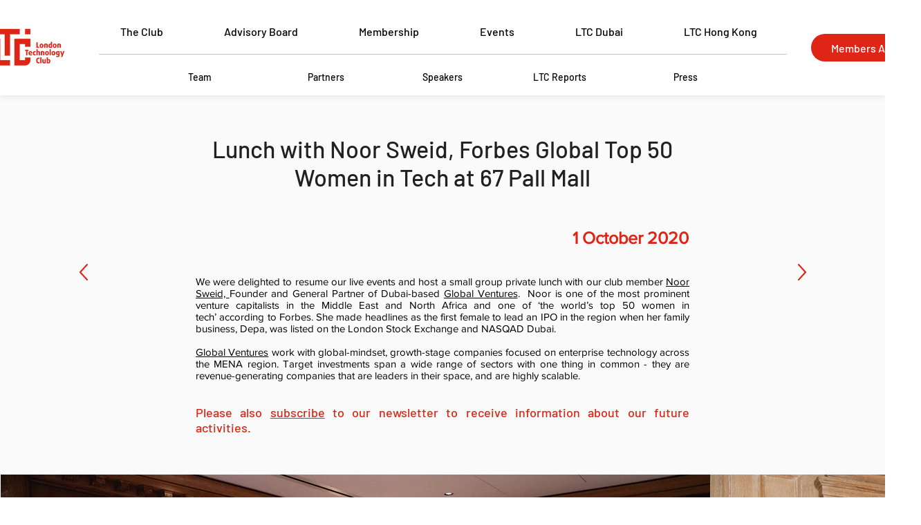

--- FILE ---
content_type: text/html; charset=UTF-8
request_url: https://www.londontechnologyclub.com/01-10-2020
body_size: 202738
content:
<!DOCTYPE html>
<html lang="en">
<head>
  
  <!-- SEO Tags -->
  <title>LTC Lunch with Noor Sweid, Forbes Global Top 50 Women in Tech,  67 Pall Mall</title>
  <link rel="canonical" href="https://www.londontechnologyclub.com/01-10-2020"/>
  <meta property="og:title" content="LTC Lunch with Noor Sweid, Forbes Global Top 50 Women in Tech,  67 Pall Mall"/>
  <meta property="og:url" content="https://www.londontechnologyclub.com/01-10-2020"/>
  <meta property="og:site_name" content="LTC"/>
  <meta property="og:type" content="website"/>
  <meta name="twitter:card" content="summary_large_image"/>
  <meta name="twitter:title" content="LTC Lunch with Noor Sweid, Forbes Global Top 50 Women in Tech,  67 Pall Mall"/>

  
  <meta charset='utf-8'>
  <meta name="viewport" content="width=device-width, initial-scale=1" id="wixDesktopViewport" />
  <meta http-equiv="X-UA-Compatible" content="IE=edge">
  <meta name="generator" content="Wix.com Website Builder"/>

  <link rel="icon" sizes="192x192" href="https://static.wixstatic.com/media/f1dc9b_4ab9ce5f194247049a4dee0d0e9a22d1%7Emv2.png/v1/fill/w_192%2Ch_192%2Clg_1%2Cusm_0.66_1.00_0.01/f1dc9b_4ab9ce5f194247049a4dee0d0e9a22d1%7Emv2.png" type="image/png"/>
  <link rel="shortcut icon" href="https://static.wixstatic.com/media/f1dc9b_4ab9ce5f194247049a4dee0d0e9a22d1%7Emv2.png/v1/fill/w_192%2Ch_192%2Clg_1%2Cusm_0.66_1.00_0.01/f1dc9b_4ab9ce5f194247049a4dee0d0e9a22d1%7Emv2.png" type="image/png"/>
  <link rel="apple-touch-icon" href="https://static.wixstatic.com/media/f1dc9b_4ab9ce5f194247049a4dee0d0e9a22d1%7Emv2.png/v1/fill/w_180%2Ch_180%2Clg_1%2Cusm_0.66_1.00_0.01/f1dc9b_4ab9ce5f194247049a4dee0d0e9a22d1%7Emv2.png" type="image/png"/>

  <!-- Safari Pinned Tab Icon -->
  <!-- <link rel="mask-icon" href="https://static.wixstatic.com/media/f1dc9b_4ab9ce5f194247049a4dee0d0e9a22d1%7Emv2.png/v1/fill/w_192%2Ch_192%2Clg_1%2Cusm_0.66_1.00_0.01/f1dc9b_4ab9ce5f194247049a4dee0d0e9a22d1%7Emv2.png"> -->

  <!-- Original trials -->
  


  <!-- Segmenter Polyfill -->
  <script>
    if (!window.Intl || !window.Intl.Segmenter) {
      (function() {
        var script = document.createElement('script');
        script.src = 'https://static.parastorage.com/unpkg/@formatjs/intl-segmenter@11.7.10/polyfill.iife.js';
        document.head.appendChild(script);
      })();
    }
  </script>

  <!-- Legacy Polyfills -->
  <script nomodule="" src="https://static.parastorage.com/unpkg/core-js-bundle@3.2.1/minified.js"></script>
  <script nomodule="" src="https://static.parastorage.com/unpkg/focus-within-polyfill@5.0.9/dist/focus-within-polyfill.js"></script>

  <!-- Performance API Polyfills -->
  <script>
  (function () {
    var noop = function noop() {};
    if ("performance" in window === false) {
      window.performance = {};
    }
    window.performance.mark = performance.mark || noop;
    window.performance.measure = performance.measure || noop;
    if ("now" in window.performance === false) {
      var nowOffset = Date.now();
      if (performance.timing && performance.timing.navigationStart) {
        nowOffset = performance.timing.navigationStart;
      }
      window.performance.now = function now() {
        return Date.now() - nowOffset;
      };
    }
  })();
  </script>

  <!-- Globals Definitions -->
  <script>
    (function () {
      var now = Date.now()
      window.initialTimestamps = {
        initialTimestamp: now,
        initialRequestTimestamp: Math.round(performance.timeOrigin ? performance.timeOrigin : now - performance.now())
      }

      window.thunderboltTag = "QA_READY"
      window.thunderboltVersion = "1.16780.0"
    })();
  </script>

  <!-- Essential Viewer Model -->
  <script type="application/json" id="wix-essential-viewer-model">{"fleetConfig":{"fleetName":"thunderbolt-seo-isolated-renderer","type":"Rollout","code":1},"mode":{"qa":false,"enableTestApi":false,"debug":false,"ssrIndicator":false,"ssrOnly":false,"siteAssetsFallback":"enable","versionIndicator":false},"componentsLibrariesTopology":[{"artifactId":"editor-elements","namespace":"wixui","url":"https:\/\/static.parastorage.com\/services\/editor-elements\/1.14848.0"},{"artifactId":"editor-elements","namespace":"dsgnsys","url":"https:\/\/static.parastorage.com\/services\/editor-elements\/1.14848.0"}],"siteFeaturesConfigs":{"sessionManager":{"isRunningInDifferentSiteContext":false}},"language":{"userLanguage":"en"},"siteAssets":{"clientTopology":{"mediaRootUrl":"https:\/\/static.wixstatic.com","staticMediaUrl":"https:\/\/static.wixstatic.com\/media","moduleRepoUrl":"https:\/\/static.parastorage.com\/unpkg","fileRepoUrl":"https:\/\/static.parastorage.com\/services","viewerAppsUrl":"https:\/\/viewer-apps.parastorage.com","viewerAssetsUrl":"https:\/\/viewer-assets.parastorage.com","siteAssetsUrl":"https:\/\/siteassets.parastorage.com","pageJsonServerUrls":["https:\/\/pages.parastorage.com","https:\/\/staticorigin.wixstatic.com","https:\/\/www.londontechnologyclub.com","https:\/\/fallback.wix.com\/wix-html-editor-pages-webapp\/page"],"pathOfTBModulesInFileRepoForFallback":"wix-thunderbolt\/dist\/"}},"siteFeatures":["accessibility","appMonitoring","assetsLoader","businessLogger","captcha","clickHandlerRegistrar","commonConfig","componentsLoader","componentsRegistry","consentPolicy","cyclicTabbing","domSelectors","dynamicPages","environmentWixCodeSdk","environment","lightbox","locationWixCodeSdk","mpaNavigation","navigationManager","navigationPhases","ooi","pages","panorama","passwordProtectedPage","protectedPages","renderer","reporter","routerFetch","router","scrollRestoration","seoWixCodeSdk","seo","sessionManager","siteMembersWixCodeSdk","siteMembers","siteScrollBlocker","siteWixCodeSdk","speculationRules","ssrCache","stores","structureApi","thunderboltInitializer","tpaCommons","translations","usedPlatformApis","warmupData","windowMessageRegistrar","windowWixCodeSdk","wixCustomElementComponent","wixEmbedsApi","componentsReact","platform"],"site":{"externalBaseUrl":"https:\/\/www.londontechnologyclub.com","isSEO":true},"media":{"staticMediaUrl":"https:\/\/static.wixstatic.com\/media","mediaRootUrl":"https:\/\/static.wixstatic.com\/","staticVideoUrl":"https:\/\/video.wixstatic.com\/"},"requestUrl":"https:\/\/www.londontechnologyclub.com\/01-10-2020","rollout":{"siteAssetsVersionsRollout":false,"isDACRollout":0,"isTBRollout":true},"commonConfig":{"brand":"wix","host":"VIEWER","bsi":"","consentPolicy":{},"consentPolicyHeader":{},"siteRevision":"6543","renderingFlow":"NONE","language":"en","locale":"en-gb"},"interactionSampleRatio":0.01,"dynamicModelUrl":"https:\/\/www.londontechnologyclub.com\/_api\/v2\/dynamicmodel","accessTokensUrl":"https:\/\/www.londontechnologyclub.com\/_api\/v1\/access-tokens","isExcludedFromSecurityExperiments":false,"experiments":{"specs.thunderbolt.hardenFetchAndXHR":true,"specs.thunderbolt.securityExperiments":true}}</script>
  <script>window.viewerModel = JSON.parse(document.getElementById('wix-essential-viewer-model').textContent)</script>

  <script>
    window.commonConfig = viewerModel.commonConfig
  </script>

  
  <!-- BEGIN handleAccessTokens bundle -->

  <script data-url="https://static.parastorage.com/services/wix-thunderbolt/dist/handleAccessTokens.inline.4f2f9a53.bundle.min.js">(()=>{"use strict";function e(e){let{context:o,property:r,value:n,enumerable:i=!0}=e,c=e.get,l=e.set;if(!r||void 0===n&&!c&&!l)return new Error("property and value are required");let a=o||globalThis,s=a?.[r],u={};if(void 0!==n)u.value=n;else{if(c){let e=t(c);e&&(u.get=e)}if(l){let e=t(l);e&&(u.set=e)}}let p={...u,enumerable:i||!1,configurable:!1};void 0!==n&&(p.writable=!1);try{Object.defineProperty(a,r,p)}catch(e){return e instanceof TypeError?s:e}return s}function t(e,t){return"function"==typeof e?e:!0===e?.async&&"function"==typeof e.func?t?async function(t){return e.func(t)}:async function(){return e.func()}:"function"==typeof e?.func?e.func:void 0}try{e({property:"strictDefine",value:e})}catch{}try{e({property:"defineStrictObject",value:r})}catch{}try{e({property:"defineStrictMethod",value:n})}catch{}var o=["toString","toLocaleString","valueOf","constructor","prototype"];function r(t){let{context:n,property:c,propertiesToExclude:l=[],skipPrototype:a=!1,hardenPrototypePropertiesToExclude:s=[]}=t;if(!c)return new Error("property is required");let u=(n||globalThis)[c],p={},f=i(n,c);u&&("object"==typeof u||"function"==typeof u)&&Reflect.ownKeys(u).forEach(t=>{if(!l.includes(t)&&!o.includes(t)){let o=i(u,t);if(o&&(o.writable||o.configurable)){let{value:r,get:n,set:i,enumerable:c=!1}=o,l={};void 0!==r?l.value=r:n?l.get=n:i&&(l.set=i);try{let o=e({context:u,property:t,...l,enumerable:c});p[t]=o}catch(e){if(!(e instanceof TypeError))throw e;try{p[t]=o.value||o.get||o.set}catch{}}}}});let d={originalObject:u,originalProperties:p};if(!a&&void 0!==u?.prototype){let e=r({context:u,property:"prototype",propertiesToExclude:s,skipPrototype:!0});e instanceof Error||(d.originalPrototype=e?.originalObject,d.originalPrototypeProperties=e?.originalProperties)}return e({context:n,property:c,value:u,enumerable:f?.enumerable}),d}function n(t,o){let r=(o||globalThis)[t],n=i(o||globalThis,t);return r&&n&&(n.writable||n.configurable)?(Object.freeze(r),e({context:globalThis,property:t,value:r})):r}function i(e,t){if(e&&t)try{return Reflect.getOwnPropertyDescriptor(e,t)}catch{return}}function c(e){if("string"!=typeof e)return e;try{return decodeURIComponent(e).toLowerCase().trim()}catch{return e.toLowerCase().trim()}}function l(e,t){let o="";if("string"==typeof e)o=e.split("=")[0]?.trim()||"";else{if(!e||"string"!=typeof e.name)return!1;o=e.name}return t.has(c(o)||"")}function a(e,t){let o;return o="string"==typeof e?e.split(";").map(e=>e.trim()).filter(e=>e.length>0):e||[],o.filter(e=>!l(e,t))}var s=null;function u(){return null===s&&(s=typeof Document>"u"?void 0:Object.getOwnPropertyDescriptor(Document.prototype,"cookie")),s}function p(t,o){if(!globalThis?.cookieStore)return;let r=globalThis.cookieStore.get.bind(globalThis.cookieStore),n=globalThis.cookieStore.getAll.bind(globalThis.cookieStore),i=globalThis.cookieStore.set.bind(globalThis.cookieStore),c=globalThis.cookieStore.delete.bind(globalThis.cookieStore);return e({context:globalThis.CookieStore.prototype,property:"get",value:async function(e){return l(("string"==typeof e?e:e.name)||"",t)?null:r.call(this,e)},enumerable:!0}),e({context:globalThis.CookieStore.prototype,property:"getAll",value:async function(){return a(await n.apply(this,Array.from(arguments)),t)},enumerable:!0}),e({context:globalThis.CookieStore.prototype,property:"set",value:async function(){let e=Array.from(arguments);if(!l(1===e.length?e[0].name:e[0],t))return i.apply(this,e);o&&console.warn(o)},enumerable:!0}),e({context:globalThis.CookieStore.prototype,property:"delete",value:async function(){let e=Array.from(arguments);if(!l(1===e.length?e[0].name:e[0],t))return c.apply(this,e)},enumerable:!0}),e({context:globalThis.cookieStore,property:"prototype",value:globalThis.CookieStore.prototype,enumerable:!1}),e({context:globalThis,property:"cookieStore",value:globalThis.cookieStore,enumerable:!0}),{get:r,getAll:n,set:i,delete:c}}var f=["TextEncoder","TextDecoder","XMLHttpRequestEventTarget","EventTarget","URL","JSON","Reflect","Object","Array","Map","Set","WeakMap","WeakSet","Promise","Symbol","Error"],d=["addEventListener","removeEventListener","dispatchEvent","encodeURI","encodeURIComponent","decodeURI","decodeURIComponent"];const y=(e,t)=>{try{const o=t?t.get.call(document):document.cookie;return o.split(";").map(e=>e.trim()).filter(t=>t?.startsWith(e))[0]?.split("=")[1]}catch(e){return""}},g=(e="",t="",o="/")=>`${e}=; ${t?`domain=${t};`:""} max-age=0; path=${o}; expires=Thu, 01 Jan 1970 00:00:01 GMT`;function m(){(function(){if("undefined"!=typeof window){const e=performance.getEntriesByType("navigation")[0];return"back_forward"===(e?.type||"")}return!1})()&&function(){const{counter:e}=function(){const e=b("getItem");if(e){const[t,o]=e.split("-"),r=o?parseInt(o,10):0;if(r>=3){const e=t?Number(t):0;if(Date.now()-e>6e4)return{counter:0}}return{counter:r}}return{counter:0}}();e<3?(!function(e=1){b("setItem",`${Date.now()}-${e}`)}(e+1),window.location.reload()):console.error("ATS: Max reload attempts reached")}()}function b(e,t){try{return sessionStorage[e]("reload",t||"")}catch(e){console.error("ATS: Error calling sessionStorage:",e)}}const h="client-session-bind",v="sec-fetch-unsupported",{experiments:w}=window.viewerModel,T=[h,"client-binding",v,"svSession","smSession","server-session-bind","wixSession2","wixSession3"].map(e=>e.toLowerCase()),{cookie:S}=function(t,o){let r=new Set(t);return e({context:document,property:"cookie",set:{func:e=>function(e,t,o,r){let n=u(),i=c(t.split(";")[0]||"")||"";[...o].every(e=>!i.startsWith(e.toLowerCase()))&&n?.set?n.set.call(e,t):r&&console.warn(r)}(document,e,r,o)},get:{func:()=>function(e,t){let o=u();if(!o?.get)throw new Error("Cookie descriptor or getter not available");return a(o.get.call(e),t).join("; ")}(document,r)},enumerable:!0}),{cookieStore:p(r,o),cookie:u()}}(T),k="tbReady",x="security_overrideGlobals",{experiments:E,siteFeaturesConfigs:C,accessTokensUrl:P}=window.viewerModel,R=P,M={},O=(()=>{const e=y(h,S);if(w["specs.thunderbolt.browserCacheReload"]){y(v,S)||e?b("removeItem"):m()}return(()=>{const e=g(h),t=g(h,location.hostname);S.set.call(document,e),S.set.call(document,t)})(),e})();O&&(M["client-binding"]=O);const D=fetch;addEventListener(k,function e(t){const{logger:o}=t.detail;try{window.tb.init({fetch:D,fetchHeaders:M})}catch(e){const t=new Error("TB003");o.meter(`${x}_${t.message}`,{paramsOverrides:{errorType:x,eventString:t.message}}),window?.viewerModel?.mode.debug&&console.error(e)}finally{removeEventListener(k,e)}}),E["specs.thunderbolt.hardenFetchAndXHR"]||(window.fetchDynamicModel=()=>C.sessionManager.isRunningInDifferentSiteContext?Promise.resolve({}):fetch(R,{credentials:"same-origin",headers:M}).then(function(e){if(!e.ok)throw new Error(`[${e.status}]${e.statusText}`);return e.json()}),window.dynamicModelPromise=window.fetchDynamicModel())})();
//# sourceMappingURL=https://static.parastorage.com/services/wix-thunderbolt/dist/handleAccessTokens.inline.4f2f9a53.bundle.min.js.map</script>

<!-- END handleAccessTokens bundle -->

<!-- BEGIN overrideGlobals bundle -->

<script data-url="https://static.parastorage.com/services/wix-thunderbolt/dist/overrideGlobals.inline.ec13bfcf.bundle.min.js">(()=>{"use strict";function e(e){let{context:r,property:o,value:n,enumerable:i=!0}=e,c=e.get,a=e.set;if(!o||void 0===n&&!c&&!a)return new Error("property and value are required");let l=r||globalThis,u=l?.[o],s={};if(void 0!==n)s.value=n;else{if(c){let e=t(c);e&&(s.get=e)}if(a){let e=t(a);e&&(s.set=e)}}let p={...s,enumerable:i||!1,configurable:!1};void 0!==n&&(p.writable=!1);try{Object.defineProperty(l,o,p)}catch(e){return e instanceof TypeError?u:e}return u}function t(e,t){return"function"==typeof e?e:!0===e?.async&&"function"==typeof e.func?t?async function(t){return e.func(t)}:async function(){return e.func()}:"function"==typeof e?.func?e.func:void 0}try{e({property:"strictDefine",value:e})}catch{}try{e({property:"defineStrictObject",value:o})}catch{}try{e({property:"defineStrictMethod",value:n})}catch{}var r=["toString","toLocaleString","valueOf","constructor","prototype"];function o(t){let{context:n,property:c,propertiesToExclude:a=[],skipPrototype:l=!1,hardenPrototypePropertiesToExclude:u=[]}=t;if(!c)return new Error("property is required");let s=(n||globalThis)[c],p={},f=i(n,c);s&&("object"==typeof s||"function"==typeof s)&&Reflect.ownKeys(s).forEach(t=>{if(!a.includes(t)&&!r.includes(t)){let r=i(s,t);if(r&&(r.writable||r.configurable)){let{value:o,get:n,set:i,enumerable:c=!1}=r,a={};void 0!==o?a.value=o:n?a.get=n:i&&(a.set=i);try{let r=e({context:s,property:t,...a,enumerable:c});p[t]=r}catch(e){if(!(e instanceof TypeError))throw e;try{p[t]=r.value||r.get||r.set}catch{}}}}});let d={originalObject:s,originalProperties:p};if(!l&&void 0!==s?.prototype){let e=o({context:s,property:"prototype",propertiesToExclude:u,skipPrototype:!0});e instanceof Error||(d.originalPrototype=e?.originalObject,d.originalPrototypeProperties=e?.originalProperties)}return e({context:n,property:c,value:s,enumerable:f?.enumerable}),d}function n(t,r){let o=(r||globalThis)[t],n=i(r||globalThis,t);return o&&n&&(n.writable||n.configurable)?(Object.freeze(o),e({context:globalThis,property:t,value:o})):o}function i(e,t){if(e&&t)try{return Reflect.getOwnPropertyDescriptor(e,t)}catch{return}}function c(e){if("string"!=typeof e)return e;try{return decodeURIComponent(e).toLowerCase().trim()}catch{return e.toLowerCase().trim()}}function a(e,t){return e instanceof Headers?e.forEach((r,o)=>{l(o,t)||e.delete(o)}):Object.keys(e).forEach(r=>{l(r,t)||delete e[r]}),e}function l(e,t){return!t.has(c(e)||"")}function u(e,t){let r=!0,o=function(e){let t,r;if(globalThis.Request&&e instanceof Request)t=e.url;else{if("function"!=typeof e?.toString)throw new Error("Unsupported type for url");t=e.toString()}try{return new URL(t).pathname}catch{return r=t.replace(/#.+/gi,"").split("?").shift(),r.startsWith("/")?r:`/${r}`}}(e),n=c(o);return n&&t.some(e=>n.includes(e))&&(r=!1),r}function s(t,r,o){let n=fetch,i=XMLHttpRequest,c=new Set(r);function s(){let e=new i,r=e.open,n=e.setRequestHeader;return e.open=function(){let n=Array.from(arguments),i=n[1];if(n.length<2||u(i,t))return r.apply(e,n);throw new Error(o||`Request not allowed for path ${i}`)},e.setRequestHeader=function(t,r){l(decodeURIComponent(t),c)&&n.call(e,t,r)},e}return e({property:"fetch",value:function(){let e=function(e,t){return globalThis.Request&&e[0]instanceof Request&&e[0]?.headers?a(e[0].headers,t):e[1]?.headers&&a(e[1].headers,t),e}(arguments,c);return u(arguments[0],t)?n.apply(globalThis,Array.from(e)):new Promise((e,t)=>{t(new Error(o||`Request not allowed for path ${arguments[0]}`))})},enumerable:!0}),e({property:"XMLHttpRequest",value:s,enumerable:!0}),Object.keys(i).forEach(e=>{s[e]=i[e]}),{fetch:n,XMLHttpRequest:i}}var p=["TextEncoder","TextDecoder","XMLHttpRequestEventTarget","EventTarget","URL","JSON","Reflect","Object","Array","Map","Set","WeakMap","WeakSet","Promise","Symbol","Error"],f=["addEventListener","removeEventListener","dispatchEvent","encodeURI","encodeURIComponent","decodeURI","decodeURIComponent"];const d=function(){let t=globalThis.open,r=document.open;function o(e,r,o){let n="string"!=typeof e,i=t.call(window,e,r,o);return n||e&&function(e){return e.startsWith("//")&&/(?:[a-z0-9](?:[a-z0-9-]{0,61}[a-z0-9])?\.)+[a-z0-9][a-z0-9-]{0,61}[a-z0-9]/g.test(`${location.protocol}:${e}`)&&(e=`${location.protocol}${e}`),!e.startsWith("http")||new URL(e).hostname===location.hostname}(e)?{}:i}return e({property:"open",value:o,context:globalThis,enumerable:!0}),e({property:"open",value:function(e,t,n){return e?o(e,t,n):r.call(document,e||"",t||"",n||"")},context:document,enumerable:!0}),{open:t,documentOpen:r}},y=function(){let t=document.createElement,r=Element.prototype.setAttribute,o=Element.prototype.setAttributeNS;return e({property:"createElement",context:document,value:function(n,i){let a=t.call(document,n,i);if("iframe"===c(n)){e({property:"srcdoc",context:a,get:()=>"",set:()=>{console.warn("`srcdoc` is not allowed in iframe elements.")}});let t=function(e,t){"srcdoc"!==e.toLowerCase()?r.call(a,e,t):console.warn("`srcdoc` attribute is not allowed to be set.")},n=function(e,t,r){"srcdoc"!==t.toLowerCase()?o.call(a,e,t,r):console.warn("`srcdoc` attribute is not allowed to be set.")};a.setAttribute=t,a.setAttributeNS=n}return a},enumerable:!0}),{createElement:t,setAttribute:r,setAttributeNS:o}},m=["client-binding"],b=["/_api/v1/access-tokens","/_api/v2/dynamicmodel","/_api/one-app-session-web/v3/businesses"],h=function(){let t=setTimeout,r=setInterval;return o("setTimeout",0,globalThis),o("setInterval",0,globalThis),{setTimeout:t,setInterval:r};function o(t,r,o){let n=o||globalThis,i=n[t];if(!i||"function"!=typeof i)throw new Error(`Function ${t} not found or is not a function`);e({property:t,value:function(){let e=Array.from(arguments);if("string"!=typeof e[r])return i.apply(n,e);console.warn(`Calling ${t} with a String Argument at index ${r} is not allowed`)},context:o,enumerable:!0})}},v=function(){if(navigator&&"serviceWorker"in navigator){let t=navigator.serviceWorker.register;return e({context:navigator.serviceWorker,property:"register",value:function(){console.log("Service worker registration is not allowed")},enumerable:!0}),{register:t}}return{}};performance.mark("overrideGlobals started");const{isExcludedFromSecurityExperiments:g,experiments:w}=window.viewerModel,E=!g&&w["specs.thunderbolt.securityExperiments"];try{d(),E&&y(),w["specs.thunderbolt.hardenFetchAndXHR"]&&E&&s(b,m),v(),(e=>{let t=[],r=[];r=r.concat(["TextEncoder","TextDecoder"]),e&&(r=r.concat(["XMLHttpRequestEventTarget","EventTarget"])),r=r.concat(["URL","JSON"]),e&&(t=t.concat(["addEventListener","removeEventListener"])),t=t.concat(["encodeURI","encodeURIComponent","decodeURI","decodeURIComponent"]),r=r.concat(["String","Number"]),e&&r.push("Object"),r=r.concat(["Reflect"]),t.forEach(e=>{n(e),["addEventListener","removeEventListener"].includes(e)&&n(e,document)}),r.forEach(e=>{o({property:e})})})(E),E&&h()}catch(e){window?.viewerModel?.mode.debug&&console.error(e);const t=new Error("TB006");window.fedops?.reportError(t,"security_overrideGlobals"),window.Sentry?window.Sentry.captureException(t):globalThis.defineStrictProperty("sentryBuffer",[t],window,!1)}performance.mark("overrideGlobals ended")})();
//# sourceMappingURL=https://static.parastorage.com/services/wix-thunderbolt/dist/overrideGlobals.inline.ec13bfcf.bundle.min.js.map</script>

<!-- END overrideGlobals bundle -->


  
  <script>
    window.commonConfig = viewerModel.commonConfig

	
  </script>

  <!-- Initial CSS -->
  <style data-url="https://static.parastorage.com/services/wix-thunderbolt/dist/main.347af09f.min.css">@keyframes slide-horizontal-new{0%{transform:translateX(100%)}}@keyframes slide-horizontal-old{80%{opacity:1}to{opacity:0;transform:translateX(-100%)}}@keyframes slide-vertical-new{0%{transform:translateY(-100%)}}@keyframes slide-vertical-old{80%{opacity:1}to{opacity:0;transform:translateY(100%)}}@keyframes out-in-new{0%{opacity:0}}@keyframes out-in-old{to{opacity:0}}:root:active-view-transition{view-transition-name:none}::view-transition{pointer-events:none}:root:active-view-transition::view-transition-new(page-group),:root:active-view-transition::view-transition-old(page-group){animation-duration:.6s;cursor:wait;pointer-events:all}:root:active-view-transition-type(SlideHorizontal)::view-transition-old(page-group){animation:slide-horizontal-old .6s cubic-bezier(.83,0,.17,1) forwards;mix-blend-mode:normal}:root:active-view-transition-type(SlideHorizontal)::view-transition-new(page-group){animation:slide-horizontal-new .6s cubic-bezier(.83,0,.17,1) backwards;mix-blend-mode:normal}:root:active-view-transition-type(SlideVertical)::view-transition-old(page-group){animation:slide-vertical-old .6s cubic-bezier(.83,0,.17,1) forwards;mix-blend-mode:normal}:root:active-view-transition-type(SlideVertical)::view-transition-new(page-group){animation:slide-vertical-new .6s cubic-bezier(.83,0,.17,1) backwards;mix-blend-mode:normal}:root:active-view-transition-type(OutIn)::view-transition-old(page-group){animation:out-in-old .35s cubic-bezier(.22,1,.36,1) forwards}:root:active-view-transition-type(OutIn)::view-transition-new(page-group){animation:out-in-new .35s cubic-bezier(.64,0,.78,0) .35s backwards}@media(prefers-reduced-motion:reduce){::view-transition-group(*),::view-transition-new(*),::view-transition-old(*){animation:none!important}}body,html{background:transparent;border:0;margin:0;outline:0;padding:0;vertical-align:baseline}body{--scrollbar-width:0px;font-family:Arial,Helvetica,sans-serif;font-size:10px}body,html{height:100%}body{overflow-x:auto;overflow-y:scroll}body:not(.responsive) #site-root{min-width:var(--site-width);width:100%}body:not([data-js-loaded]) [data-hide-prejs]{visibility:hidden}interact-element{display:contents}#SITE_CONTAINER{position:relative}:root{--one-unit:1vw;--section-max-width:9999px;--spx-stopper-max:9999px;--spx-stopper-min:0px;--browser-zoom:1}@supports(-webkit-appearance:none) and (stroke-color:transparent){:root{--safari-sticky-fix:opacity;--experimental-safari-sticky-fix:translateZ(0)}}@supports(container-type:inline-size){:root{--one-unit:1cqw}}[id^=oldHoverBox-]{mix-blend-mode:plus-lighter;transition:opacity .5s ease,visibility .5s ease}[data-mesh-id$=inlineContent-gridContainer]:has(>[id^=oldHoverBox-]){isolation:isolate}</style>
<style data-url="https://static.parastorage.com/services/wix-thunderbolt/dist/main.renderer.9cb0985f.min.css">a,abbr,acronym,address,applet,b,big,blockquote,button,caption,center,cite,code,dd,del,dfn,div,dl,dt,em,fieldset,font,footer,form,h1,h2,h3,h4,h5,h6,header,i,iframe,img,ins,kbd,label,legend,li,nav,object,ol,p,pre,q,s,samp,section,small,span,strike,strong,sub,sup,table,tbody,td,tfoot,th,thead,title,tr,tt,u,ul,var{background:transparent;border:0;margin:0;outline:0;padding:0;vertical-align:baseline}input,select,textarea{box-sizing:border-box;font-family:Helvetica,Arial,sans-serif}ol,ul{list-style:none}blockquote,q{quotes:none}ins{text-decoration:none}del{text-decoration:line-through}table{border-collapse:collapse;border-spacing:0}a{cursor:pointer;text-decoration:none}.testStyles{overflow-y:hidden}.reset-button{-webkit-appearance:none;background:none;border:0;color:inherit;font:inherit;line-height:normal;outline:0;overflow:visible;padding:0;-webkit-user-select:none;-moz-user-select:none;-ms-user-select:none}:focus{outline:none}body.device-mobile-optimized:not(.disable-site-overflow){overflow-x:hidden;overflow-y:scroll}body.device-mobile-optimized:not(.responsive) #SITE_CONTAINER{margin-left:auto;margin-right:auto;overflow-x:visible;position:relative;width:320px}body.device-mobile-optimized:not(.responsive):not(.blockSiteScrolling) #SITE_CONTAINER{margin-top:0}body.device-mobile-optimized>*{max-width:100%!important}body.device-mobile-optimized #site-root{overflow-x:hidden;overflow-y:hidden}@supports(overflow:clip){body.device-mobile-optimized #site-root{overflow-x:clip;overflow-y:clip}}body.device-mobile-non-optimized #SITE_CONTAINER #site-root{overflow-x:clip;overflow-y:clip}body.device-mobile-non-optimized.fullScreenMode{background-color:#5f6360}body.device-mobile-non-optimized.fullScreenMode #MOBILE_ACTIONS_MENU,body.device-mobile-non-optimized.fullScreenMode #SITE_BACKGROUND,body.device-mobile-non-optimized.fullScreenMode #site-root,body.fullScreenMode #WIX_ADS{visibility:hidden}body.fullScreenMode{overflow-x:hidden!important;overflow-y:hidden!important}body.fullScreenMode.device-mobile-optimized #TINY_MENU{opacity:0;pointer-events:none}body.fullScreenMode-scrollable.device-mobile-optimized{overflow-x:hidden!important;overflow-y:auto!important}body.fullScreenMode-scrollable.device-mobile-optimized #masterPage,body.fullScreenMode-scrollable.device-mobile-optimized #site-root{overflow-x:hidden!important;overflow-y:hidden!important}body.fullScreenMode-scrollable.device-mobile-optimized #SITE_BACKGROUND,body.fullScreenMode-scrollable.device-mobile-optimized #masterPage{height:auto!important}body.fullScreenMode-scrollable.device-mobile-optimized #masterPage.mesh-layout{height:0!important}body.blockSiteScrolling,body.siteScrollingBlocked{position:fixed;width:100%}body.blockSiteScrolling #SITE_CONTAINER{margin-top:calc(var(--blocked-site-scroll-margin-top)*-1)}#site-root{margin:0 auto;min-height:100%;position:relative;top:var(--wix-ads-height)}#site-root img:not([src]){visibility:hidden}#site-root svg img:not([src]){visibility:visible}.auto-generated-link{color:inherit}#SCROLL_TO_BOTTOM,#SCROLL_TO_TOP{height:0}.has-click-trigger{cursor:pointer}.fullScreenOverlay{bottom:0;display:flex;justify-content:center;left:0;overflow-y:hidden;position:fixed;right:0;top:-60px;z-index:1005}.fullScreenOverlay>.fullScreenOverlayContent{bottom:0;left:0;margin:0 auto;overflow:hidden;position:absolute;right:0;top:60px;transform:translateZ(0)}[data-mesh-id$=centeredContent],[data-mesh-id$=form],[data-mesh-id$=inlineContent]{pointer-events:none;position:relative}[data-mesh-id$=-gridWrapper],[data-mesh-id$=-rotated-wrapper]{pointer-events:none}[data-mesh-id$=-gridContainer]>*,[data-mesh-id$=-rotated-wrapper]>*,[data-mesh-id$=inlineContent]>:not([data-mesh-id$=-gridContainer]){pointer-events:auto}.device-mobile-optimized #masterPage.mesh-layout #SOSP_CONTAINER_CUSTOM_ID{grid-area:2/1/3/2;-ms-grid-row:2;position:relative}#masterPage.mesh-layout{-ms-grid-rows:max-content max-content min-content max-content;-ms-grid-columns:100%;align-items:start;display:-ms-grid;display:grid;grid-template-columns:100%;grid-template-rows:max-content max-content min-content max-content;justify-content:stretch}#masterPage.mesh-layout #PAGES_CONTAINER,#masterPage.mesh-layout #SITE_FOOTER-placeholder,#masterPage.mesh-layout #SITE_FOOTER_WRAPPER,#masterPage.mesh-layout #SITE_HEADER-placeholder,#masterPage.mesh-layout #SITE_HEADER_WRAPPER,#masterPage.mesh-layout #SOSP_CONTAINER_CUSTOM_ID[data-state~=mobileView],#masterPage.mesh-layout #soapAfterPagesContainer,#masterPage.mesh-layout #soapBeforePagesContainer{-ms-grid-row-align:start;-ms-grid-column-align:start;-ms-grid-column:1}#masterPage.mesh-layout #SITE_HEADER-placeholder,#masterPage.mesh-layout #SITE_HEADER_WRAPPER{grid-area:1/1/2/2;-ms-grid-row:1}#masterPage.mesh-layout #PAGES_CONTAINER,#masterPage.mesh-layout #soapAfterPagesContainer,#masterPage.mesh-layout #soapBeforePagesContainer{grid-area:3/1/4/2;-ms-grid-row:3}#masterPage.mesh-layout #soapAfterPagesContainer,#masterPage.mesh-layout #soapBeforePagesContainer{width:100%}#masterPage.mesh-layout #PAGES_CONTAINER{align-self:stretch}#masterPage.mesh-layout main#PAGES_CONTAINER{display:block}#masterPage.mesh-layout #SITE_FOOTER-placeholder,#masterPage.mesh-layout #SITE_FOOTER_WRAPPER{grid-area:4/1/5/2;-ms-grid-row:4}#masterPage.mesh-layout #SITE_PAGES,#masterPage.mesh-layout [data-mesh-id=PAGES_CONTAINERcenteredContent],#masterPage.mesh-layout [data-mesh-id=PAGES_CONTAINERinlineContent]{height:100%}#masterPage.mesh-layout.desktop>*{width:100%}#masterPage.mesh-layout #PAGES_CONTAINER,#masterPage.mesh-layout #SITE_FOOTER,#masterPage.mesh-layout #SITE_FOOTER_WRAPPER,#masterPage.mesh-layout #SITE_HEADER,#masterPage.mesh-layout #SITE_HEADER_WRAPPER,#masterPage.mesh-layout #SITE_PAGES,#masterPage.mesh-layout #masterPageinlineContent{position:relative}#masterPage.mesh-layout #SITE_HEADER{grid-area:1/1/2/2}#masterPage.mesh-layout #SITE_FOOTER{grid-area:4/1/5/2}#masterPage.mesh-layout.overflow-x-clip #SITE_FOOTER,#masterPage.mesh-layout.overflow-x-clip #SITE_HEADER{overflow-x:clip}[data-z-counter]{z-index:0}[data-z-counter="0"]{z-index:auto}.wixSiteProperties{-webkit-font-smoothing:antialiased;-moz-osx-font-smoothing:grayscale}:root{--wst-button-color-fill-primary:rgb(var(--color_48));--wst-button-color-border-primary:rgb(var(--color_49));--wst-button-color-text-primary:rgb(var(--color_50));--wst-button-color-fill-primary-hover:rgb(var(--color_51));--wst-button-color-border-primary-hover:rgb(var(--color_52));--wst-button-color-text-primary-hover:rgb(var(--color_53));--wst-button-color-fill-primary-disabled:rgb(var(--color_54));--wst-button-color-border-primary-disabled:rgb(var(--color_55));--wst-button-color-text-primary-disabled:rgb(var(--color_56));--wst-button-color-fill-secondary:rgb(var(--color_57));--wst-button-color-border-secondary:rgb(var(--color_58));--wst-button-color-text-secondary:rgb(var(--color_59));--wst-button-color-fill-secondary-hover:rgb(var(--color_60));--wst-button-color-border-secondary-hover:rgb(var(--color_61));--wst-button-color-text-secondary-hover:rgb(var(--color_62));--wst-button-color-fill-secondary-disabled:rgb(var(--color_63));--wst-button-color-border-secondary-disabled:rgb(var(--color_64));--wst-button-color-text-secondary-disabled:rgb(var(--color_65));--wst-color-fill-base-1:rgb(var(--color_36));--wst-color-fill-base-2:rgb(var(--color_37));--wst-color-fill-base-shade-1:rgb(var(--color_38));--wst-color-fill-base-shade-2:rgb(var(--color_39));--wst-color-fill-base-shade-3:rgb(var(--color_40));--wst-color-fill-accent-1:rgb(var(--color_41));--wst-color-fill-accent-2:rgb(var(--color_42));--wst-color-fill-accent-3:rgb(var(--color_43));--wst-color-fill-accent-4:rgb(var(--color_44));--wst-color-fill-background-primary:rgb(var(--color_11));--wst-color-fill-background-secondary:rgb(var(--color_12));--wst-color-text-primary:rgb(var(--color_15));--wst-color-text-secondary:rgb(var(--color_14));--wst-color-action:rgb(var(--color_18));--wst-color-disabled:rgb(var(--color_39));--wst-color-title:rgb(var(--color_45));--wst-color-subtitle:rgb(var(--color_46));--wst-color-line:rgb(var(--color_47));--wst-font-style-h2:var(--font_2);--wst-font-style-h3:var(--font_3);--wst-font-style-h4:var(--font_4);--wst-font-style-h5:var(--font_5);--wst-font-style-h6:var(--font_6);--wst-font-style-body-large:var(--font_7);--wst-font-style-body-medium:var(--font_8);--wst-font-style-body-small:var(--font_9);--wst-font-style-body-x-small:var(--font_10);--wst-color-custom-1:rgb(var(--color_13));--wst-color-custom-2:rgb(var(--color_16));--wst-color-custom-3:rgb(var(--color_17));--wst-color-custom-4:rgb(var(--color_19));--wst-color-custom-5:rgb(var(--color_20));--wst-color-custom-6:rgb(var(--color_21));--wst-color-custom-7:rgb(var(--color_22));--wst-color-custom-8:rgb(var(--color_23));--wst-color-custom-9:rgb(var(--color_24));--wst-color-custom-10:rgb(var(--color_25));--wst-color-custom-11:rgb(var(--color_26));--wst-color-custom-12:rgb(var(--color_27));--wst-color-custom-13:rgb(var(--color_28));--wst-color-custom-14:rgb(var(--color_29));--wst-color-custom-15:rgb(var(--color_30));--wst-color-custom-16:rgb(var(--color_31));--wst-color-custom-17:rgb(var(--color_32));--wst-color-custom-18:rgb(var(--color_33));--wst-color-custom-19:rgb(var(--color_34));--wst-color-custom-20:rgb(var(--color_35))}.wix-presets-wrapper{display:contents}</style>

  <meta name="format-detection" content="telephone=no">
  <meta name="skype_toolbar" content="skype_toolbar_parser_compatible">
  
  

  

  

  <!-- head performance data start -->
  
  <!-- head performance data end -->
  

    


    
<style data-href="https://static.parastorage.com/services/editor-elements-library/dist/thunderbolt/rb_wixui.thunderbolt_bootstrap-classic.72e6a2a3.min.css">.PlZyDq{touch-action:manipulation}.uDW_Qe{align-items:center;box-sizing:border-box;display:flex;justify-content:var(--label-align);min-width:100%;text-align:initial;width:-moz-max-content;width:max-content}.uDW_Qe:before{max-width:var(--margin-start,0)}.uDW_Qe:after,.uDW_Qe:before{align-self:stretch;content:"";flex-grow:1}.uDW_Qe:after{max-width:var(--margin-end,0)}.FubTgk{height:100%}.FubTgk .uDW_Qe{border-radius:var(--corvid-border-radius,var(--rd,0));bottom:0;box-shadow:var(--shd,0 1px 4px rgba(0,0,0,.6));left:0;position:absolute;right:0;top:0;transition:var(--trans1,border-color .4s ease 0s,background-color .4s ease 0s)}.FubTgk .uDW_Qe:link,.FubTgk .uDW_Qe:visited{border-color:transparent}.FubTgk .l7_2fn{color:var(--corvid-color,rgb(var(--txt,var(--color_15,color_15))));font:var(--fnt,var(--font_5));margin:0;position:relative;transition:var(--trans2,color .4s ease 0s);white-space:nowrap}.FubTgk[aria-disabled=false] .uDW_Qe{background-color:var(--corvid-background-color,rgba(var(--bg,var(--color_17,color_17)),var(--alpha-bg,1)));border:solid var(--corvid-border-color,rgba(var(--brd,var(--color_15,color_15)),var(--alpha-brd,1))) var(--corvid-border-width,var(--brw,0));cursor:pointer!important}:host(.device-mobile-optimized) .FubTgk[aria-disabled=false]:active .uDW_Qe,body.device-mobile-optimized .FubTgk[aria-disabled=false]:active .uDW_Qe{background-color:var(--corvid-hover-background-color,rgba(var(--bgh,var(--color_18,color_18)),var(--alpha-bgh,1)));border-color:var(--corvid-hover-border-color,rgba(var(--brdh,var(--color_15,color_15)),var(--alpha-brdh,1)))}:host(.device-mobile-optimized) .FubTgk[aria-disabled=false]:active .l7_2fn,body.device-mobile-optimized .FubTgk[aria-disabled=false]:active .l7_2fn{color:var(--corvid-hover-color,rgb(var(--txth,var(--color_15,color_15))))}:host(:not(.device-mobile-optimized)) .FubTgk[aria-disabled=false]:hover .uDW_Qe,body:not(.device-mobile-optimized) .FubTgk[aria-disabled=false]:hover .uDW_Qe{background-color:var(--corvid-hover-background-color,rgba(var(--bgh,var(--color_18,color_18)),var(--alpha-bgh,1)));border-color:var(--corvid-hover-border-color,rgba(var(--brdh,var(--color_15,color_15)),var(--alpha-brdh,1)))}:host(:not(.device-mobile-optimized)) .FubTgk[aria-disabled=false]:hover .l7_2fn,body:not(.device-mobile-optimized) .FubTgk[aria-disabled=false]:hover .l7_2fn{color:var(--corvid-hover-color,rgb(var(--txth,var(--color_15,color_15))))}.FubTgk[aria-disabled=true] .uDW_Qe{background-color:var(--corvid-disabled-background-color,rgba(var(--bgd,204,204,204),var(--alpha-bgd,1)));border-color:var(--corvid-disabled-border-color,rgba(var(--brdd,204,204,204),var(--alpha-brdd,1)));border-style:solid;border-width:var(--corvid-border-width,var(--brw,0))}.FubTgk[aria-disabled=true] .l7_2fn{color:var(--corvid-disabled-color,rgb(var(--txtd,255,255,255)))}.uUxqWY{align-items:center;box-sizing:border-box;display:flex;justify-content:var(--label-align);min-width:100%;text-align:initial;width:-moz-max-content;width:max-content}.uUxqWY:before{max-width:var(--margin-start,0)}.uUxqWY:after,.uUxqWY:before{align-self:stretch;content:"";flex-grow:1}.uUxqWY:after{max-width:var(--margin-end,0)}.Vq4wYb[aria-disabled=false] .uUxqWY{cursor:pointer}:host(.device-mobile-optimized) .Vq4wYb[aria-disabled=false]:active .wJVzSK,body.device-mobile-optimized .Vq4wYb[aria-disabled=false]:active .wJVzSK{color:var(--corvid-hover-color,rgb(var(--txth,var(--color_15,color_15))));transition:var(--trans,color .4s ease 0s)}:host(:not(.device-mobile-optimized)) .Vq4wYb[aria-disabled=false]:hover .wJVzSK,body:not(.device-mobile-optimized) .Vq4wYb[aria-disabled=false]:hover .wJVzSK{color:var(--corvid-hover-color,rgb(var(--txth,var(--color_15,color_15))));transition:var(--trans,color .4s ease 0s)}.Vq4wYb .uUxqWY{bottom:0;left:0;position:absolute;right:0;top:0}.Vq4wYb .wJVzSK{color:var(--corvid-color,rgb(var(--txt,var(--color_15,color_15))));font:var(--fnt,var(--font_5));transition:var(--trans,color .4s ease 0s);white-space:nowrap}.Vq4wYb[aria-disabled=true] .wJVzSK{color:var(--corvid-disabled-color,rgb(var(--txtd,255,255,255)))}:host(:not(.device-mobile-optimized)) .CohWsy,body:not(.device-mobile-optimized) .CohWsy{display:flex}:host(:not(.device-mobile-optimized)) .V5AUxf,body:not(.device-mobile-optimized) .V5AUxf{-moz-column-gap:var(--margin);column-gap:var(--margin);direction:var(--direction);display:flex;margin:0 auto;position:relative;width:calc(100% - var(--padding)*2)}:host(:not(.device-mobile-optimized)) .V5AUxf>*,body:not(.device-mobile-optimized) .V5AUxf>*{direction:ltr;flex:var(--column-flex) 1 0%;left:0;margin-bottom:var(--padding);margin-top:var(--padding);min-width:0;position:relative;top:0}:host(.device-mobile-optimized) .V5AUxf,body.device-mobile-optimized .V5AUxf{display:block;padding-bottom:var(--padding-y);padding-left:var(--padding-x,0);padding-right:var(--padding-x,0);padding-top:var(--padding-y);position:relative}:host(.device-mobile-optimized) .V5AUxf>*,body.device-mobile-optimized .V5AUxf>*{margin-bottom:var(--margin);position:relative}:host(.device-mobile-optimized) .V5AUxf>:first-child,body.device-mobile-optimized .V5AUxf>:first-child{margin-top:var(--firstChildMarginTop,0)}:host(.device-mobile-optimized) .V5AUxf>:last-child,body.device-mobile-optimized .V5AUxf>:last-child{margin-bottom:var(--lastChildMarginBottom)}.LIhNy3{backface-visibility:hidden}.jhxvbR,.mtrorN{display:block;height:100%;width:100%}.jhxvbR img{max-width:var(--wix-img-max-width,100%)}.jhxvbR[data-animate-blur] img{filter:blur(9px);transition:filter .8s ease-in}.jhxvbR[data-animate-blur] img[data-load-done]{filter:none}.if7Vw2{height:100%;left:0;-webkit-mask-image:var(--mask-image,none);mask-image:var(--mask-image,none);-webkit-mask-position:var(--mask-position,0);mask-position:var(--mask-position,0);-webkit-mask-repeat:var(--mask-repeat,no-repeat);mask-repeat:var(--mask-repeat,no-repeat);-webkit-mask-size:var(--mask-size,100%);mask-size:var(--mask-size,100%);overflow:hidden;pointer-events:var(--fill-layer-background-media-pointer-events);position:absolute;top:0;width:100%}.if7Vw2.f0uTJH{clip:rect(0,auto,auto,0)}.if7Vw2 .i1tH8h{height:100%;position:absolute;top:0;width:100%}.if7Vw2 .DXi4PB{height:var(--fill-layer-image-height,100%);opacity:var(--fill-layer-image-opacity)}.if7Vw2 .DXi4PB img{height:100%;width:100%}@supports(-webkit-hyphens:none){.if7Vw2.f0uTJH{clip:auto;-webkit-clip-path:inset(0)}}.wG8dni{height:100%}.tcElKx{background-color:var(--bg-overlay-color);background-image:var(--bg-gradient);transition:var(--inherit-transition)}.ImALHf,.Ybjs9b{opacity:var(--fill-layer-video-opacity)}.UWmm3w{bottom:var(--media-padding-bottom);height:var(--media-padding-height);position:absolute;top:var(--media-padding-top);width:100%}.Yjj1af{transform:scale(var(--scale,1));transition:var(--transform-duration,transform 0s)}.ImALHf{height:100%;position:relative;width:100%}.KCM6zk{opacity:var(--fill-layer-video-opacity,var(--fill-layer-image-opacity,1))}.KCM6zk .DXi4PB,.KCM6zk .ImALHf,.KCM6zk .Ybjs9b{opacity:1}._uqPqy{clip-path:var(--fill-layer-clip)}._uqPqy,.eKyYhK{position:absolute;top:0}._uqPqy,.eKyYhK,.x0mqQS img{height:100%;width:100%}.pnCr6P{opacity:0}.blf7sp,.pnCr6P{position:absolute;top:0}.blf7sp{height:0;left:0;overflow:hidden;width:0}.rWP3Gv{left:0;pointer-events:var(--fill-layer-background-media-pointer-events);position:var(--fill-layer-background-media-position)}.Tr4n3d,.rWP3Gv,.wRqk6s{height:100%;top:0;width:100%}.wRqk6s{position:absolute}.Tr4n3d{background-color:var(--fill-layer-background-overlay-color);opacity:var(--fill-layer-background-overlay-blend-opacity-fallback,1);position:var(--fill-layer-background-overlay-position);transform:var(--fill-layer-background-overlay-transform)}@supports(mix-blend-mode:overlay){.Tr4n3d{mix-blend-mode:var(--fill-layer-background-overlay-blend-mode);opacity:var(--fill-layer-background-overlay-blend-opacity,1)}}.VXAmO2{--divider-pin-height__:min(1,calc(var(--divider-layers-pin-factor__) + 1));--divider-pin-layer-height__:var( --divider-layers-pin-factor__ );--divider-pin-border__:min(1,calc(var(--divider-layers-pin-factor__) / -1 + 1));height:calc(var(--divider-height__) + var(--divider-pin-height__)*var(--divider-layers-size__)*var(--divider-layers-y__))}.VXAmO2,.VXAmO2 .dy3w_9{left:0;position:absolute;width:100%}.VXAmO2 .dy3w_9{--divider-layer-i__:var(--divider-layer-i,0);background-position:left calc(50% + var(--divider-offset-x__) + var(--divider-layers-x__)*var(--divider-layer-i__)) bottom;background-repeat:repeat-x;border-bottom-style:solid;border-bottom-width:calc(var(--divider-pin-border__)*var(--divider-layer-i__)*var(--divider-layers-y__));height:calc(var(--divider-height__) + var(--divider-pin-layer-height__)*var(--divider-layer-i__)*var(--divider-layers-y__));opacity:calc(1 - var(--divider-layer-i__)/(var(--divider-layer-i__) + 1))}.UORcXs{--divider-height__:var(--divider-top-height,auto);--divider-offset-x__:var(--divider-top-offset-x,0px);--divider-layers-size__:var(--divider-top-layers-size,0);--divider-layers-y__:var(--divider-top-layers-y,0px);--divider-layers-x__:var(--divider-top-layers-x,0px);--divider-layers-pin-factor__:var(--divider-top-layers-pin-factor,0);border-top:var(--divider-top-padding,0) solid var(--divider-top-color,currentColor);opacity:var(--divider-top-opacity,1);top:0;transform:var(--divider-top-flip,scaleY(-1))}.UORcXs .dy3w_9{background-image:var(--divider-top-image,none);background-size:var(--divider-top-size,contain);border-color:var(--divider-top-color,currentColor);bottom:0;filter:var(--divider-top-filter,none)}.UORcXs .dy3w_9[data-divider-layer="1"]{display:var(--divider-top-layer-1-display,block)}.UORcXs .dy3w_9[data-divider-layer="2"]{display:var(--divider-top-layer-2-display,block)}.UORcXs .dy3w_9[data-divider-layer="3"]{display:var(--divider-top-layer-3-display,block)}.Io4VUz{--divider-height__:var(--divider-bottom-height,auto);--divider-offset-x__:var(--divider-bottom-offset-x,0px);--divider-layers-size__:var(--divider-bottom-layers-size,0);--divider-layers-y__:var(--divider-bottom-layers-y,0px);--divider-layers-x__:var(--divider-bottom-layers-x,0px);--divider-layers-pin-factor__:var(--divider-bottom-layers-pin-factor,0);border-bottom:var(--divider-bottom-padding,0) solid var(--divider-bottom-color,currentColor);bottom:0;opacity:var(--divider-bottom-opacity,1);transform:var(--divider-bottom-flip,none)}.Io4VUz .dy3w_9{background-image:var(--divider-bottom-image,none);background-size:var(--divider-bottom-size,contain);border-color:var(--divider-bottom-color,currentColor);bottom:0;filter:var(--divider-bottom-filter,none)}.Io4VUz .dy3w_9[data-divider-layer="1"]{display:var(--divider-bottom-layer-1-display,block)}.Io4VUz .dy3w_9[data-divider-layer="2"]{display:var(--divider-bottom-layer-2-display,block)}.Io4VUz .dy3w_9[data-divider-layer="3"]{display:var(--divider-bottom-layer-3-display,block)}.YzqVVZ{overflow:visible;position:relative}.mwF7X1{backface-visibility:hidden}.YGilLk{cursor:pointer}.Tj01hh{display:block}.MW5IWV,.Tj01hh{height:100%;width:100%}.MW5IWV{left:0;-webkit-mask-image:var(--mask-image,none);mask-image:var(--mask-image,none);-webkit-mask-position:var(--mask-position,0);mask-position:var(--mask-position,0);-webkit-mask-repeat:var(--mask-repeat,no-repeat);mask-repeat:var(--mask-repeat,no-repeat);-webkit-mask-size:var(--mask-size,100%);mask-size:var(--mask-size,100%);overflow:hidden;pointer-events:var(--fill-layer-background-media-pointer-events);position:absolute;top:0}.MW5IWV.N3eg0s{clip:rect(0,auto,auto,0)}.MW5IWV .Kv1aVt{height:100%;position:absolute;top:0;width:100%}.MW5IWV .dLPlxY{height:var(--fill-layer-image-height,100%);opacity:var(--fill-layer-image-opacity)}.MW5IWV .dLPlxY img{height:100%;width:100%}@supports(-webkit-hyphens:none){.MW5IWV.N3eg0s{clip:auto;-webkit-clip-path:inset(0)}}.VgO9Yg{height:100%}.LWbAav{background-color:var(--bg-overlay-color);background-image:var(--bg-gradient);transition:var(--inherit-transition)}.K_YxMd,.yK6aSC{opacity:var(--fill-layer-video-opacity)}.NGjcJN{bottom:var(--media-padding-bottom);height:var(--media-padding-height);position:absolute;top:var(--media-padding-top);width:100%}.mNGsUM{transform:scale(var(--scale,1));transition:var(--transform-duration,transform 0s)}.K_YxMd{height:100%;position:relative;width:100%}wix-media-canvas{display:block;height:100%}.I8xA4L{opacity:var(--fill-layer-video-opacity,var(--fill-layer-image-opacity,1))}.I8xA4L .K_YxMd,.I8xA4L .dLPlxY,.I8xA4L .yK6aSC{opacity:1}.bX9O_S{clip-path:var(--fill-layer-clip)}.Z_wCwr,.bX9O_S{position:absolute;top:0}.Jxk_UL img,.Z_wCwr,.bX9O_S{height:100%;width:100%}.K8MSra{opacity:0}.K8MSra,.YTb3b4{position:absolute;top:0}.YTb3b4{height:0;left:0;overflow:hidden;width:0}.SUz0WK{left:0;pointer-events:var(--fill-layer-background-media-pointer-events);position:var(--fill-layer-background-media-position)}.FNxOn5,.SUz0WK,.m4khSP{height:100%;top:0;width:100%}.FNxOn5{position:absolute}.m4khSP{background-color:var(--fill-layer-background-overlay-color);opacity:var(--fill-layer-background-overlay-blend-opacity-fallback,1);position:var(--fill-layer-background-overlay-position);transform:var(--fill-layer-background-overlay-transform)}@supports(mix-blend-mode:overlay){.m4khSP{mix-blend-mode:var(--fill-layer-background-overlay-blend-mode);opacity:var(--fill-layer-background-overlay-blend-opacity,1)}}._C0cVf{bottom:0;left:0;position:absolute;right:0;top:0;width:100%}.hFwGTD{transform:translateY(-100%);transition:.2s ease-in}.IQgXoP{transition:.2s}.Nr3Nid{opacity:0;transition:.2s ease-in}.Nr3Nid.l4oO6c{z-index:-1!important}.iQuoC4{opacity:1;transition:.2s}.CJF7A2{height:auto}.CJF7A2,.U4Bvut{position:relative;width:100%}:host(:not(.device-mobile-optimized)) .G5K6X8,body:not(.device-mobile-optimized) .G5K6X8{margin-left:calc((100% - var(--site-width))/2);width:var(--site-width)}.xU8fqS[data-focuscycled=active]{outline:1px solid transparent}.xU8fqS[data-focuscycled=active]:not(:focus-within){outline:2px solid transparent;transition:outline .01s ease}.xU8fqS ._4XcTfy{background-color:var(--screenwidth-corvid-background-color,rgba(var(--bg,var(--color_11,color_11)),var(--alpha-bg,1)));border-bottom:var(--brwb,0) solid var(--screenwidth-corvid-border-color,rgba(var(--brd,var(--color_15,color_15)),var(--alpha-brd,1)));border-top:var(--brwt,0) solid var(--screenwidth-corvid-border-color,rgba(var(--brd,var(--color_15,color_15)),var(--alpha-brd,1)));bottom:0;box-shadow:var(--shd,0 0 5px rgba(0,0,0,.7));left:0;position:absolute;right:0;top:0}.xU8fqS .gUbusX{background-color:rgba(var(--bgctr,var(--color_11,color_11)),var(--alpha-bgctr,1));border-radius:var(--rd,0);bottom:var(--brwb,0);top:var(--brwt,0)}.xU8fqS .G5K6X8,.xU8fqS .gUbusX{left:0;position:absolute;right:0}.xU8fqS .G5K6X8{bottom:0;top:0}:host(.device-mobile-optimized) .xU8fqS .G5K6X8,body.device-mobile-optimized .xU8fqS .G5K6X8{left:10px;right:10px}.SPY_vo{pointer-events:none}.BmZ5pC{min-height:calc(100vh - var(--wix-ads-height));min-width:var(--site-width);position:var(--bg-position);top:var(--wix-ads-height)}.BmZ5pC,.nTOEE9{height:100%;width:100%}.nTOEE9{overflow:hidden;position:relative}.nTOEE9.sqUyGm:hover{cursor:url([data-uri]),auto}.nTOEE9.C_JY0G:hover{cursor:url([data-uri]),auto}.RZQnmg{background-color:rgb(var(--color_11));border-radius:50%;bottom:12px;height:40px;opacity:0;pointer-events:none;position:absolute;right:12px;width:40px}.RZQnmg path{fill:rgb(var(--color_15))}.RZQnmg:focus{cursor:auto;opacity:1;pointer-events:auto}.rYiAuL{cursor:pointer}.gSXewE{height:0;left:0;overflow:hidden;top:0;width:0}.OJQ_3L,.gSXewE{position:absolute}.OJQ_3L{background-color:rgb(var(--color_11));border-radius:300px;bottom:0;cursor:pointer;height:40px;margin:16px 16px;opacity:0;pointer-events:none;right:0;width:40px}.OJQ_3L path{fill:rgb(var(--color_12))}.OJQ_3L:focus{cursor:auto;opacity:1;pointer-events:auto}.j7pOnl{box-sizing:border-box;height:100%;width:100%}.BI8PVQ{min-height:var(--image-min-height);min-width:var(--image-min-width)}.BI8PVQ img,img.BI8PVQ{filter:var(--filter-effect-svg-url);-webkit-mask-image:var(--mask-image,none);mask-image:var(--mask-image,none);-webkit-mask-position:var(--mask-position,0);mask-position:var(--mask-position,0);-webkit-mask-repeat:var(--mask-repeat,no-repeat);mask-repeat:var(--mask-repeat,no-repeat);-webkit-mask-size:var(--mask-size,100% 100%);mask-size:var(--mask-size,100% 100%);-o-object-position:var(--object-position);object-position:var(--object-position)}.MazNVa{left:var(--left,auto);position:var(--position-fixed,static);top:var(--top,auto);z-index:var(--z-index,auto)}.MazNVa .BI8PVQ img{box-shadow:0 0 0 #000;position:static;-webkit-user-select:none;-moz-user-select:none;-ms-user-select:none;user-select:none}.MazNVa .j7pOnl{display:block;overflow:hidden}.MazNVa .BI8PVQ{overflow:hidden}.c7cMWz{bottom:0;left:0;position:absolute;right:0;top:0}.FVGvCX{height:auto;position:relative;width:100%}body:not(.responsive) .zK7MhX{align-self:start;grid-area:1/1/1/1;height:100%;justify-self:stretch;left:0;position:relative}:host(:not(.device-mobile-optimized)) .c7cMWz,body:not(.device-mobile-optimized) .c7cMWz{margin-left:calc((100% - var(--site-width))/2);width:var(--site-width)}.fEm0Bo .c7cMWz{background-color:rgba(var(--bg,var(--color_11,color_11)),var(--alpha-bg,1));overflow:hidden}:host(.device-mobile-optimized) .c7cMWz,body.device-mobile-optimized .c7cMWz{left:10px;right:10px}.PFkO7r{bottom:0;left:0;position:absolute;right:0;top:0}.HT5ybB{height:auto;position:relative;width:100%}body:not(.responsive) .dBAkHi{align-self:start;grid-area:1/1/1/1;height:100%;justify-self:stretch;left:0;position:relative}:host(:not(.device-mobile-optimized)) .PFkO7r,body:not(.device-mobile-optimized) .PFkO7r{margin-left:calc((100% - var(--site-width))/2);width:var(--site-width)}:host(.device-mobile-optimized) .PFkO7r,body.device-mobile-optimized .PFkO7r{left:10px;right:10px}</style>
<style data-href="https://static.parastorage.com/services/editor-elements-library/dist/thunderbolt/rb_wixui.thunderbolt_bootstrap-responsive.5018a9e9.min.css">._pfxlW{clip-path:inset(50%);height:24px;position:absolute;width:24px}._pfxlW:active,._pfxlW:focus{clip-path:unset;right:0;top:50%;transform:translateY(-50%)}._pfxlW.RG3k61{transform:translateY(-50%) rotate(180deg)}.r4OX7l,.xTjc1A{box-sizing:border-box;height:100%;overflow:visible;position:relative;width:auto}.r4OX7l[data-state~=header] a,.r4OX7l[data-state~=header] div,[data-state~=header].xTjc1A a,[data-state~=header].xTjc1A div{cursor:default!important}.r4OX7l .UiHgGh,.xTjc1A .UiHgGh{display:inline-block;height:100%;width:100%}.xTjc1A{--display:inline-block;cursor:pointer;display:var(--display);font:var(--fnt,var(--font_1))}.xTjc1A .yRj2ms{padding:0 var(--pad,5px)}.xTjc1A .JS76Uv{color:rgb(var(--txt,var(--color_15,color_15)));display:inline-block;padding:0 10px;transition:var(--trans,color .4s ease 0s)}.xTjc1A[data-state~=drop]{display:block;width:100%}.xTjc1A[data-state~=drop] .JS76Uv{padding:0 .5em}.xTjc1A[data-state~=link]:hover .JS76Uv,.xTjc1A[data-state~=over] .JS76Uv{color:rgb(var(--txth,var(--color_14,color_14)));transition:var(--trans,color .4s ease 0s)}.xTjc1A[data-state~=selected] .JS76Uv{color:rgb(var(--txts,var(--color_14,color_14)));transition:var(--trans,color .4s ease 0s)}.NHM1d1{overflow-x:hidden}.NHM1d1 .R_TAzU{display:flex;flex-direction:column;height:100%;width:100%}.NHM1d1 .R_TAzU .aOF1ks{flex:1}.NHM1d1 .R_TAzU .y7qwii{height:calc(100% - (var(--menuTotalBordersY, 0px)));overflow:visible;white-space:nowrap;width:calc(100% - (var(--menuTotalBordersX, 0px)))}.NHM1d1 .R_TAzU .y7qwii .Tg1gOB,.NHM1d1 .R_TAzU .y7qwii .p90CkU{direction:var(--menu-direction);display:inline-block;text-align:var(--menu-align,var(--align))}.NHM1d1 .R_TAzU .y7qwii .mvZ3NH{display:block;width:100%}.NHM1d1 .h3jCPd{direction:var(--submenus-direction);display:block;opacity:1;text-align:var(--submenus-align,var(--align));z-index:99999}.NHM1d1 .h3jCPd .wkJ2fp{display:inherit;overflow:visible;visibility:inherit;white-space:nowrap;width:auto}.NHM1d1 .h3jCPd.DlGBN0{transition:visibility;transition-delay:.2s;visibility:visible}.NHM1d1 .h3jCPd .p90CkU{display:inline-block}.NHM1d1 .vh74Xw{display:none}.XwCBRN>nav{bottom:0;left:0;right:0;top:0}.XwCBRN .h3jCPd,.XwCBRN .y7qwii,.XwCBRN>nav{position:absolute}.XwCBRN .h3jCPd{margin-top:7px;visibility:hidden}.XwCBRN .h3jCPd[data-dropMode=dropUp]{margin-bottom:7px;margin-top:0}.XwCBRN .wkJ2fp{background-color:rgba(var(--bgDrop,var(--color_11,color_11)),var(--alpha-bgDrop,1));border-radius:var(--rd,0);box-shadow:var(--shd,0 1px 4px rgba(0,0,0,.6))}.P0dCOY .PJ4KCX{background-color:rgba(var(--bg,var(--color_11,color_11)),var(--alpha-bg,1));bottom:0;left:0;overflow:hidden;position:absolute;right:0;top:0}.xpmKd_{border-radius:var(--overflow-wrapper-border-radius)}</style>
<style data-href="https://static.parastorage.com/services/editor-elements-library/dist/thunderbolt/rb_wixui.thunderbolt[FiveGridLine_SolidLine].23b2f23d.min.css">.aVng1S{border-top:var(--lnw,2px) solid rgba(var(--brd,var(--color_15,color_15)),var(--alpha-brd,1));box-sizing:border-box;height:0}</style>
<style data-href="https://static.parastorage.com/services/editor-elements-library/dist/thunderbolt/rb_wixui.thunderbolt_bootstrap.a1b00b19.min.css">.cwL6XW{cursor:pointer}.sNF2R0{opacity:0}.hLoBV3{transition:opacity var(--transition-duration) cubic-bezier(.37,0,.63,1)}.Rdf41z,.hLoBV3{opacity:1}.ftlZWo{transition:opacity var(--transition-duration) cubic-bezier(.37,0,.63,1)}.ATGlOr,.ftlZWo{opacity:0}.KQSXD0{transition:opacity var(--transition-duration) cubic-bezier(.64,0,.78,0)}.KQSXD0,.pagQKE{opacity:1}._6zG5H{opacity:0;transition:opacity var(--transition-duration) cubic-bezier(.22,1,.36,1)}.BB49uC{transform:translateX(100%)}.j9xE1V{transition:transform var(--transition-duration) cubic-bezier(.87,0,.13,1)}.ICs7Rs,.j9xE1V{transform:translateX(0)}.DxijZJ{transition:transform var(--transition-duration) cubic-bezier(.87,0,.13,1)}.B5kjYq,.DxijZJ{transform:translateX(-100%)}.cJijIV{transition:transform var(--transition-duration) cubic-bezier(.87,0,.13,1)}.cJijIV,.hOxaWM{transform:translateX(0)}.T9p3fN{transform:translateX(100%);transition:transform var(--transition-duration) cubic-bezier(.87,0,.13,1)}.qDxYJm{transform:translateY(100%)}.aA9V0P{transition:transform var(--transition-duration) cubic-bezier(.87,0,.13,1)}.YPXPAS,.aA9V0P{transform:translateY(0)}.Xf2zsA{transition:transform var(--transition-duration) cubic-bezier(.87,0,.13,1)}.Xf2zsA,.y7Kt7s{transform:translateY(-100%)}.EeUgMu{transition:transform var(--transition-duration) cubic-bezier(.87,0,.13,1)}.EeUgMu,.fdHrtm{transform:translateY(0)}.WIFaG4{transform:translateY(100%);transition:transform var(--transition-duration) cubic-bezier(.87,0,.13,1)}body:not(.responsive) .JsJXaX{overflow-x:clip}:root:active-view-transition .JsJXaX{view-transition-name:page-group}.AnQkDU{display:grid;grid-template-columns:1fr;grid-template-rows:1fr;height:100%}.AnQkDU>div{align-self:stretch!important;grid-area:1/1/2/2;justify-self:stretch!important}.StylableButton2545352419__root{-archetype:box;border:none;box-sizing:border-box;cursor:pointer;display:block;height:100%;min-height:10px;min-width:10px;padding:0;touch-action:manipulation;width:100%}.StylableButton2545352419__root[disabled]{pointer-events:none}.StylableButton2545352419__root:not(:hover):not([disabled]).StylableButton2545352419--hasBackgroundColor{background-color:var(--corvid-background-color)!important}.StylableButton2545352419__root:hover:not([disabled]).StylableButton2545352419--hasHoverBackgroundColor{background-color:var(--corvid-hover-background-color)!important}.StylableButton2545352419__root:not(:hover)[disabled].StylableButton2545352419--hasDisabledBackgroundColor{background-color:var(--corvid-disabled-background-color)!important}.StylableButton2545352419__root:not(:hover):not([disabled]).StylableButton2545352419--hasBorderColor{border-color:var(--corvid-border-color)!important}.StylableButton2545352419__root:hover:not([disabled]).StylableButton2545352419--hasHoverBorderColor{border-color:var(--corvid-hover-border-color)!important}.StylableButton2545352419__root:not(:hover)[disabled].StylableButton2545352419--hasDisabledBorderColor{border-color:var(--corvid-disabled-border-color)!important}.StylableButton2545352419__root.StylableButton2545352419--hasBorderRadius{border-radius:var(--corvid-border-radius)!important}.StylableButton2545352419__root.StylableButton2545352419--hasBorderWidth{border-width:var(--corvid-border-width)!important}.StylableButton2545352419__root:not(:hover):not([disabled]).StylableButton2545352419--hasColor,.StylableButton2545352419__root:not(:hover):not([disabled]).StylableButton2545352419--hasColor .StylableButton2545352419__label{color:var(--corvid-color)!important}.StylableButton2545352419__root:hover:not([disabled]).StylableButton2545352419--hasHoverColor,.StylableButton2545352419__root:hover:not([disabled]).StylableButton2545352419--hasHoverColor .StylableButton2545352419__label{color:var(--corvid-hover-color)!important}.StylableButton2545352419__root:not(:hover)[disabled].StylableButton2545352419--hasDisabledColor,.StylableButton2545352419__root:not(:hover)[disabled].StylableButton2545352419--hasDisabledColor .StylableButton2545352419__label{color:var(--corvid-disabled-color)!important}.StylableButton2545352419__link{-archetype:box;box-sizing:border-box;color:#000;text-decoration:none}.StylableButton2545352419__container{align-items:center;display:flex;flex-basis:auto;flex-direction:row;flex-grow:1;height:100%;justify-content:center;overflow:hidden;transition:all .2s ease,visibility 0s;width:100%}.StylableButton2545352419__label{-archetype:text;-controller-part-type:LayoutChildDisplayDropdown,LayoutFlexChildSpacing(first);max-width:100%;min-width:1.8em;overflow:hidden;text-align:center;text-overflow:ellipsis;transition:inherit;white-space:nowrap}.StylableButton2545352419__root.StylableButton2545352419--isMaxContent .StylableButton2545352419__label{text-overflow:unset}.StylableButton2545352419__root.StylableButton2545352419--isWrapText .StylableButton2545352419__label{min-width:10px;overflow-wrap:break-word;white-space:break-spaces;word-break:break-word}.StylableButton2545352419__icon{-archetype:icon;-controller-part-type:LayoutChildDisplayDropdown,LayoutFlexChildSpacing(last);flex-shrink:0;height:50px;min-width:1px;transition:inherit}.StylableButton2545352419__icon.StylableButton2545352419--override{display:block!important}.StylableButton2545352419__icon svg,.StylableButton2545352419__icon>span{display:flex;height:inherit;width:inherit}.StylableButton2545352419__root:not(:hover):not([disalbed]).StylableButton2545352419--hasIconColor .StylableButton2545352419__icon svg{fill:var(--corvid-icon-color)!important;stroke:var(--corvid-icon-color)!important}.StylableButton2545352419__root:hover:not([disabled]).StylableButton2545352419--hasHoverIconColor .StylableButton2545352419__icon svg{fill:var(--corvid-hover-icon-color)!important;stroke:var(--corvid-hover-icon-color)!important}.StylableButton2545352419__root:not(:hover)[disabled].StylableButton2545352419--hasDisabledIconColor .StylableButton2545352419__icon svg{fill:var(--corvid-disabled-icon-color)!important;stroke:var(--corvid-disabled-icon-color)!important}.aeyn4z{bottom:0;left:0;position:absolute;right:0;top:0}.qQrFOK{cursor:pointer}.VDJedC{-webkit-tap-highlight-color:rgba(0,0,0,0);fill:var(--corvid-fill-color,var(--fill));fill-opacity:var(--fill-opacity);stroke:var(--corvid-stroke-color,var(--stroke));stroke-opacity:var(--stroke-opacity);stroke-width:var(--stroke-width);filter:var(--drop-shadow,none);opacity:var(--opacity);transform:var(--flip)}.VDJedC,.VDJedC svg{bottom:0;left:0;position:absolute;right:0;top:0}.VDJedC svg{height:var(--svg-calculated-height,100%);margin:auto;padding:var(--svg-calculated-padding,0);width:var(--svg-calculated-width,100%)}.VDJedC svg:not([data-type=ugc]){overflow:visible}.l4CAhn *{vector-effect:non-scaling-stroke}.Z_l5lU{-webkit-text-size-adjust:100%;-moz-text-size-adjust:100%;text-size-adjust:100%}ol.font_100,ul.font_100{color:#080808;font-family:"Arial, Helvetica, sans-serif",serif;font-size:10px;font-style:normal;font-variant:normal;font-weight:400;letter-spacing:normal;line-height:normal;margin:0;text-decoration:none}ol.font_100 li,ul.font_100 li{margin-bottom:12px}ol.wix-list-text-align,ul.wix-list-text-align{list-style-position:inside}ol.wix-list-text-align h1,ol.wix-list-text-align h2,ol.wix-list-text-align h3,ol.wix-list-text-align h4,ol.wix-list-text-align h5,ol.wix-list-text-align h6,ol.wix-list-text-align p,ul.wix-list-text-align h1,ul.wix-list-text-align h2,ul.wix-list-text-align h3,ul.wix-list-text-align h4,ul.wix-list-text-align h5,ul.wix-list-text-align h6,ul.wix-list-text-align p{display:inline}.HQSswv{cursor:pointer}.yi6otz{clip:rect(0 0 0 0);border:0;height:1px;margin:-1px;overflow:hidden;padding:0;position:absolute;width:1px}.zQ9jDz [data-attr-richtext-marker=true]{display:block}.zQ9jDz [data-attr-richtext-marker=true] table{border-collapse:collapse;margin:15px 0;width:100%}.zQ9jDz [data-attr-richtext-marker=true] table td{padding:12px;position:relative}.zQ9jDz [data-attr-richtext-marker=true] table td:after{border-bottom:1px solid currentColor;border-left:1px solid currentColor;bottom:0;content:"";left:0;opacity:.2;position:absolute;right:0;top:0}.zQ9jDz [data-attr-richtext-marker=true] table tr td:last-child:after{border-right:1px solid currentColor}.zQ9jDz [data-attr-richtext-marker=true] table tr:first-child td:after{border-top:1px solid currentColor}@supports(-webkit-appearance:none) and (stroke-color:transparent){.qvSjx3>*>:first-child{vertical-align:top}}@supports(-webkit-touch-callout:none){.qvSjx3>*>:first-child{vertical-align:top}}.LkZBpT :is(p,h1,h2,h3,h4,h5,h6,ul,ol,span[data-attr-richtext-marker],blockquote,div) [class$=rich-text__text],.LkZBpT :is(p,h1,h2,h3,h4,h5,h6,ul,ol,span[data-attr-richtext-marker],blockquote,div)[class$=rich-text__text]{color:var(--corvid-color,currentColor)}.LkZBpT :is(p,h1,h2,h3,h4,h5,h6,ul,ol,span[data-attr-richtext-marker],blockquote,div) span[style*=color]{color:var(--corvid-color,currentColor)!important}.Kbom4H{direction:var(--text-direction);min-height:var(--min-height);min-width:var(--min-width)}.Kbom4H .upNqi2{word-wrap:break-word;height:100%;overflow-wrap:break-word;position:relative;width:100%}.Kbom4H .upNqi2 ul{list-style:disc inside}.Kbom4H .upNqi2 li{margin-bottom:12px}.MMl86N blockquote,.MMl86N div,.MMl86N h1,.MMl86N h2,.MMl86N h3,.MMl86N h4,.MMl86N h5,.MMl86N h6,.MMl86N p{letter-spacing:normal;line-height:normal}.gYHZuN{min-height:var(--min-height);min-width:var(--min-width)}.gYHZuN .upNqi2{word-wrap:break-word;height:100%;overflow-wrap:break-word;position:relative;width:100%}.gYHZuN .upNqi2 ol,.gYHZuN .upNqi2 ul{letter-spacing:normal;line-height:normal;margin-inline-start:.5em;padding-inline-start:1.3em}.gYHZuN .upNqi2 ul{list-style-type:disc}.gYHZuN .upNqi2 ol{list-style-type:decimal}.gYHZuN .upNqi2 ol ul,.gYHZuN .upNqi2 ul ul{line-height:normal;list-style-type:circle}.gYHZuN .upNqi2 ol ol ul,.gYHZuN .upNqi2 ol ul ul,.gYHZuN .upNqi2 ul ol ul,.gYHZuN .upNqi2 ul ul ul{line-height:normal;list-style-type:square}.gYHZuN .upNqi2 li{font-style:inherit;font-weight:inherit;letter-spacing:normal;line-height:inherit}.gYHZuN .upNqi2 h1,.gYHZuN .upNqi2 h2,.gYHZuN .upNqi2 h3,.gYHZuN .upNqi2 h4,.gYHZuN .upNqi2 h5,.gYHZuN .upNqi2 h6,.gYHZuN .upNqi2 p{letter-spacing:normal;line-height:normal;margin-block:0;margin:0}.gYHZuN .upNqi2 a{color:inherit}.MMl86N,.ku3DBC{word-wrap:break-word;direction:var(--text-direction);min-height:var(--min-height);min-width:var(--min-width);mix-blend-mode:var(--blendMode,normal);overflow-wrap:break-word;pointer-events:none;text-align:start;text-shadow:var(--textOutline,0 0 transparent),var(--textShadow,0 0 transparent);text-transform:var(--textTransform,"none")}.MMl86N>*,.ku3DBC>*{pointer-events:auto}.MMl86N li,.ku3DBC li{font-style:inherit;font-weight:inherit;letter-spacing:normal;line-height:inherit}.MMl86N ol,.MMl86N ul,.ku3DBC ol,.ku3DBC ul{letter-spacing:normal;line-height:normal;margin-inline-end:0;margin-inline-start:.5em}.MMl86N:not(.Vq6kJx) ol,.MMl86N:not(.Vq6kJx) ul,.ku3DBC:not(.Vq6kJx) ol,.ku3DBC:not(.Vq6kJx) ul{padding-inline-end:0;padding-inline-start:1.3em}.MMl86N ul,.ku3DBC ul{list-style-type:disc}.MMl86N ol,.ku3DBC ol{list-style-type:decimal}.MMl86N ol ul,.MMl86N ul ul,.ku3DBC ol ul,.ku3DBC ul ul{list-style-type:circle}.MMl86N ol ol ul,.MMl86N ol ul ul,.MMl86N ul ol ul,.MMl86N ul ul ul,.ku3DBC ol ol ul,.ku3DBC ol ul ul,.ku3DBC ul ol ul,.ku3DBC ul ul ul{list-style-type:square}.MMl86N blockquote,.MMl86N div,.MMl86N h1,.MMl86N h2,.MMl86N h3,.MMl86N h4,.MMl86N h5,.MMl86N h6,.MMl86N p,.ku3DBC blockquote,.ku3DBC div,.ku3DBC h1,.ku3DBC h2,.ku3DBC h3,.ku3DBC h4,.ku3DBC h5,.ku3DBC h6,.ku3DBC p{margin-block:0;margin:0}.MMl86N a,.ku3DBC a{color:inherit}.Vq6kJx li{margin-inline-end:0;margin-inline-start:1.3em}.Vd6aQZ{overflow:hidden;padding:0;pointer-events:none;white-space:nowrap}.mHZSwn{display:none}.lvxhkV{bottom:0;left:0;position:absolute;right:0;top:0;width:100%}.QJjwEo{transform:translateY(-100%);transition:.2s ease-in}.kdBXfh{transition:.2s}.MP52zt{opacity:0;transition:.2s ease-in}.MP52zt.Bhu9m5{z-index:-1!important}.LVP8Wf{opacity:1;transition:.2s}.VrZrC0{height:auto}.VrZrC0,.cKxVkc{position:relative;width:100%}:host(:not(.device-mobile-optimized)) .vlM3HR,body:not(.device-mobile-optimized) .vlM3HR{margin-left:calc((100% - var(--site-width))/2);width:var(--site-width)}.AT7o0U[data-focuscycled=active]{outline:1px solid transparent}.AT7o0U[data-focuscycled=active]:not(:focus-within){outline:2px solid transparent;transition:outline .01s ease}.AT7o0U .vlM3HR{bottom:0;left:0;position:absolute;right:0;top:0}.Tj01hh,.jhxvbR{display:block;height:100%;width:100%}.jhxvbR img{max-width:var(--wix-img-max-width,100%)}.jhxvbR[data-animate-blur] img{filter:blur(9px);transition:filter .8s ease-in}.jhxvbR[data-animate-blur] img[data-load-done]{filter:none}.WzbAF8{direction:var(--direction)}.WzbAF8 .mpGTIt .O6KwRn{display:var(--item-display);height:var(--item-size);margin-block:var(--item-margin-block);margin-inline:var(--item-margin-inline);width:var(--item-size)}.WzbAF8 .mpGTIt .O6KwRn:last-child{margin-block:0;margin-inline:0}.WzbAF8 .mpGTIt .O6KwRn .oRtuWN{display:block}.WzbAF8 .mpGTIt .O6KwRn .oRtuWN .YaS0jR{height:var(--item-size);width:var(--item-size)}.WzbAF8 .mpGTIt{height:100%;position:absolute;white-space:nowrap;width:100%}:host(.device-mobile-optimized) .WzbAF8 .mpGTIt,body.device-mobile-optimized .WzbAF8 .mpGTIt{white-space:normal}.big2ZD{display:grid;grid-template-columns:1fr;grid-template-rows:1fr;height:calc(100% - var(--wix-ads-height));left:0;margin-top:var(--wix-ads-height);position:fixed;top:0;width:100%}.SHHiV9,.big2ZD{pointer-events:none;z-index:var(--pinned-layer-in-container,var(--above-all-in-container))}</style>
<style data-href="https://static.parastorage.com/services/editor-elements-library/dist/thunderbolt/rb_wixui.thunderbolt[TextInput].de084f5c.min.css">#SITE_CONTAINER.focus-ring-active.keyboard-tabbing-on .KvoMHf:focus{outline:2px solid #116dff;outline-offset:1px}.KvoMHf.ErucfC[type=number]::-webkit-inner-spin-button{-webkit-appearance:none;-moz-appearance:none;margin:0}.KvoMHf[disabled]{pointer-events:none}.MpKiNN{--display:flex;direction:var(--direction);display:var(--display);flex-direction:column;min-height:25px;position:relative;text-align:var(--align,start)}.MpKiNN .pUnTVX{height:var(--inputHeight);position:relative}.MpKiNN .eXvLsN{align-items:center;display:flex;font:var(--fntprefix,normal normal normal 16px/1.4em helvetica-w01-roman);justify-content:center;left:0;max-height:100%;min-height:100%;position:absolute;top:0;width:50px}.MpKiNN .KvoMHf,.MpKiNN .eXvLsN{color:var(--corvid-color,rgb(var(--txt,var(--color_15,color_15))))}.MpKiNN .KvoMHf{-webkit-appearance:none;-moz-appearance:none;background-color:var(--corvid-background-color,rgba(var(--bg,255,255,255),var(--alpha-bg,1)));border-color:var(--corvid-border-color,rgba(var(--brd,227,227,227),var(--alpha-brd,1)));border-radius:var(--corvid-border-radius,var(--rd,0));border-style:solid;border-width:var(--corvid-border-width,var(--brw,1px));box-shadow:var(--shd,0 0 0 transparent);box-sizing:border-box!important;direction:var(--inputDirection,"inherit");font:var(--fnt,var(--font_8));margin:0;max-width:100%;min-height:var(--inputHeight);padding:var(--textPadding);padding-inline-end:var(--textPadding_end);padding-inline-start:var(--textPadding_start);text-align:var(--inputAlign,"inherit");text-overflow:ellipsis;width:100%}.MpKiNN .KvoMHf[type=number]{-webkit-appearance:textfield;-moz-appearance:textfield;width:100%}.MpKiNN .KvoMHf::-moz-placeholder{color:rgb(var(--txt2,var(--color_15,color_15)))}.MpKiNN .KvoMHf:-ms-input-placeholder{color:rgb(var(--txt2,var(--color_15,color_15)))}.MpKiNN .KvoMHf::placeholder{color:rgb(var(--txt2,var(--color_15,color_15)))}.MpKiNN .KvoMHf:hover{background-color:rgba(var(--bgh,255,255,255),var(--alpha-bgh,1));border-color:rgba(var(--brdh,163,217,246),var(--alpha-brdh,1));border-style:solid;border-width:var(--brwh,1px)}.MpKiNN .KvoMHf:disabled{background-color:rgba(var(--bgd,204,204,204),var(--alpha-bgd,1));border-color:rgba(var(--brdd,163,217,246),var(--alpha-brdd,1));border-style:solid;border-width:var(--brwd,1px);color:rgb(var(--txtd,255,255,255))}.MpKiNN:not(.LyB02C) .KvoMHf:focus{background-color:rgba(var(--bgf,255,255,255),var(--alpha-bgf,1));border-color:rgba(var(--brdf,163,217,246),var(--alpha-brdf,1));border-style:solid;border-width:var(--brwf,1px)}.MpKiNN.LyB02C .KvoMHf:invalid{background-color:rgba(var(--bge,255,255,255),var(--alpha-bge,1));border-color:rgba(var(--brde,163,217,246),var(--alpha-brde,1));border-style:solid;border-width:var(--brwe,1px)}.MpKiNN.LyB02C .KvoMHf:not(:invalid):focus{background-color:rgba(var(--bgf,255,255,255),var(--alpha-bgf,1));border-color:rgba(var(--brdf,163,217,246),var(--alpha-brdf,1));border-style:solid;border-width:var(--brwf,1px)}.MpKiNN .wPeA6j{display:none}.MpKiNN.qzvPmW .wPeA6j{color:rgb(var(--txtlbl,var(--color_15,color_15)));direction:var(--labelDirection,inherit);display:inline-block;font:var(--fntlbl,var(--font_8));line-height:1;margin-bottom:var(--labelMarginBottom);padding-inline-end:var(--labelPadding_end);padding-inline-start:var(--labelPadding_start);text-align:var(--labelAlign,inherit);word-break:break-word}.MpKiNN.qzvPmW.lPl_oN .wPeA6j:after{color:rgba(var(--txtlblrq,0,0,0),var(--alpha-txtlblrq,0));content:" *";display:var(--requiredIndicationDisplay,none)}.ZXdXNL{--display:flex;direction:var(--direction);display:var(--display);flex-direction:column;justify-content:var(--align,start);text-align:var(--align,start)}.ZXdXNL .pUnTVX{display:flex;flex:1;flex-direction:column;position:relative}.ZXdXNL .eXvLsN{align-items:center;display:flex;font:var(--fntprefix,normal normal normal 16px/1.4em helvetica-w01-roman);justify-content:center;left:0;max-height:100%;position:absolute;top:0;width:50px}.ZXdXNL .KvoMHf,.ZXdXNL .eXvLsN{color:var(--corvid-color,rgb(var(--txt,var(--color_15,color_15))));min-height:100%}.ZXdXNL .KvoMHf{-webkit-appearance:none;-moz-appearance:none;background-color:var(--corvid-background-color,rgba(var(--bg,255,255,255),var(--alpha-bg,1)));border-color:var(--corvid-border-color,rgba(var(--brd,227,227,227),var(--alpha-brd,1)));border-radius:var(--corvid-border-radius,var(--rd,0));border-style:solid;border-width:var(--corvid-border-width,var(--brw,1px));box-shadow:var(--shd,0 0 0 transparent);box-sizing:border-box!important;direction:var(--inputDirection,"inherit");flex:1;font:var(--fnt,var(--font_8));margin:0;padding:var(--textPadding);padding-inline-end:var(--textPadding_end);padding-inline-start:var(--textPadding_start);text-align:var(--inputAlign,"inherit");text-overflow:ellipsis;width:100%}.ZXdXNL .KvoMHf[type=number]{-webkit-appearance:textfield;-moz-appearance:textfield}.ZXdXNL .KvoMHf::-moz-placeholder{color:rgb(var(--txt2,var(--color_15,color_15)))}.ZXdXNL .KvoMHf:-ms-input-placeholder{color:rgb(var(--txt2,var(--color_15,color_15)))}.ZXdXNL .KvoMHf::placeholder{color:rgb(var(--txt2,var(--color_15,color_15)))}.ZXdXNL .KvoMHf:hover{background-color:rgba(var(--bgh,255,255,255),var(--alpha-bgh,1));border-color:rgba(var(--brdh,163,217,246),var(--alpha-brdh,1));border-style:solid;border-width:var(--brwh,1px)}.ZXdXNL .KvoMHf:disabled{background-color:rgba(var(--bgd,204,204,204),var(--alpha-bgd,1));border-color:rgba(var(--brdd,163,217,246),var(--alpha-brdd,1));border-style:solid;border-width:var(--brwd,1px);color:rgb(var(--txtd,255,255,255))}.ZXdXNL:not(.LyB02C) .KvoMHf:focus{background-color:rgba(var(--bgf,255,255,255),var(--alpha-bgf,1));border-color:rgba(var(--brdf,163,217,246),var(--alpha-brdf,1));border-style:solid;border-width:var(--brwf,1px)}.ZXdXNL.LyB02C .KvoMHf:invalid{background-color:rgba(var(--bge,255,255,255),var(--alpha-bge,1));border-color:rgba(var(--brde,163,217,246),var(--alpha-brde,1));border-style:solid;border-width:var(--brwe,1px)}.ZXdXNL.LyB02C .KvoMHf:not(:invalid):focus{background-color:rgba(var(--bgf,255,255,255),var(--alpha-bgf,1));border-color:rgba(var(--brdf,163,217,246),var(--alpha-brdf,1));border-style:solid;border-width:var(--brwf,1px)}.ZXdXNL .wPeA6j{display:none}.ZXdXNL.qzvPmW .wPeA6j{color:rgb(var(--txtlbl,var(--color_15,color_15)));direction:var(--labelDirection,inherit);display:inline-block;font:var(--fntlbl,var(--font_8));line-height:1;margin-bottom:var(--labelMarginBottom);padding-inline-end:var(--labelPadding_end);padding-inline-start:var(--labelPadding_start);text-align:var(--labelAlign,inherit);word-break:break-word}.ZXdXNL.qzvPmW.lPl_oN .wPeA6j:after{color:rgba(var(--txtlblrq,0,0,0),var(--alpha-txtlblrq,0));content:" *";display:var(--requiredIndicationDisplay,none)}.wBdYEC{align-items:center;color:rgb(var(--errorTextColor,#ff4040));direction:var(--errorDirection);display:flex;flex-direction:row;gap:4px;justify-content:var(--errorAlign,inherit);padding:8px 0 0}.wBdYEC .cfVDAB{flex:none;flex-grow:0;order:0}.wBdYEC .YCipIB{display:inline-block;flex-grow:0;font:var(--errorTextFont,var(--font_8));line-height:1;order:1;word-break:break-word}</style>
<style data-href="https://static.parastorage.com/services/editor-elements-library/dist/thunderbolt/rb_wixui.thunderbolt[Container_DefaultAreaSkin].49a83073.min.css">.cwL6XW{cursor:pointer}.KaEeLN{--container-corvid-border-color:rgba(var(--brd,var(--color_15,color_15)),var(--alpha-brd,1));--container-corvid-border-size:var(--brw,1px);--container-corvid-background-color:rgba(var(--bg,var(--color_11,color_11)),var(--alpha-bg,1));--backdrop-filter:$backdrop-filter}.uYj0Sg{-webkit-backdrop-filter:var(--backdrop-filter,none);backdrop-filter:var(--backdrop-filter,none);background-color:var(--container-corvid-background-color,rgba(var(--bg,var(--color_11,color_11)),var(--alpha-bg,1)));background-image:var(--bg-gradient,none);border:var(--container-corvid-border-width,var(--brw,1px)) solid var(--container-corvid-border-color,rgba(var(--brd,var(--color_15,color_15)),var(--alpha-brd,1)));border-radius:var(--rd,5px);bottom:0;box-shadow:var(--shd,0 1px 4px rgba(0,0,0,.6));left:0;position:absolute;right:0;top:0}</style>
<style data-href="https://static.parastorage.com/services/editor-elements-library/dist/thunderbolt/rb_wixui.thunderbolt[StripColumnsContainer_Default].74034efe.min.css">:host(:not(.device-mobile-optimized)) .CohWsy,body:not(.device-mobile-optimized) .CohWsy{display:flex}:host(:not(.device-mobile-optimized)) .V5AUxf,body:not(.device-mobile-optimized) .V5AUxf{-moz-column-gap:var(--margin);column-gap:var(--margin);direction:var(--direction);display:flex;margin:0 auto;position:relative;width:calc(100% - var(--padding)*2)}:host(:not(.device-mobile-optimized)) .V5AUxf>*,body:not(.device-mobile-optimized) .V5AUxf>*{direction:ltr;flex:var(--column-flex) 1 0%;left:0;margin-bottom:var(--padding);margin-top:var(--padding);min-width:0;position:relative;top:0}:host(.device-mobile-optimized) .V5AUxf,body.device-mobile-optimized .V5AUxf{display:block;padding-bottom:var(--padding-y);padding-left:var(--padding-x,0);padding-right:var(--padding-x,0);padding-top:var(--padding-y);position:relative}:host(.device-mobile-optimized) .V5AUxf>*,body.device-mobile-optimized .V5AUxf>*{margin-bottom:var(--margin);position:relative}:host(.device-mobile-optimized) .V5AUxf>:first-child,body.device-mobile-optimized .V5AUxf>:first-child{margin-top:var(--firstChildMarginTop,0)}:host(.device-mobile-optimized) .V5AUxf>:last-child,body.device-mobile-optimized .V5AUxf>:last-child{margin-bottom:var(--lastChildMarginBottom)}.LIhNy3{backface-visibility:hidden}.jhxvbR,.mtrorN{display:block;height:100%;width:100%}.jhxvbR img{max-width:var(--wix-img-max-width,100%)}.jhxvbR[data-animate-blur] img{filter:blur(9px);transition:filter .8s ease-in}.jhxvbR[data-animate-blur] img[data-load-done]{filter:none}.if7Vw2{height:100%;left:0;-webkit-mask-image:var(--mask-image,none);mask-image:var(--mask-image,none);-webkit-mask-position:var(--mask-position,0);mask-position:var(--mask-position,0);-webkit-mask-repeat:var(--mask-repeat,no-repeat);mask-repeat:var(--mask-repeat,no-repeat);-webkit-mask-size:var(--mask-size,100%);mask-size:var(--mask-size,100%);overflow:hidden;pointer-events:var(--fill-layer-background-media-pointer-events);position:absolute;top:0;width:100%}.if7Vw2.f0uTJH{clip:rect(0,auto,auto,0)}.if7Vw2 .i1tH8h{height:100%;position:absolute;top:0;width:100%}.if7Vw2 .DXi4PB{height:var(--fill-layer-image-height,100%);opacity:var(--fill-layer-image-opacity)}.if7Vw2 .DXi4PB img{height:100%;width:100%}@supports(-webkit-hyphens:none){.if7Vw2.f0uTJH{clip:auto;-webkit-clip-path:inset(0)}}.wG8dni{height:100%}.tcElKx{background-color:var(--bg-overlay-color);background-image:var(--bg-gradient);transition:var(--inherit-transition)}.ImALHf,.Ybjs9b{opacity:var(--fill-layer-video-opacity)}.UWmm3w{bottom:var(--media-padding-bottom);height:var(--media-padding-height);position:absolute;top:var(--media-padding-top);width:100%}.Yjj1af{transform:scale(var(--scale,1));transition:var(--transform-duration,transform 0s)}.ImALHf{height:100%;position:relative;width:100%}wix-media-canvas{display:block;height:100%}.KCM6zk{opacity:var(--fill-layer-video-opacity,var(--fill-layer-image-opacity,1))}.KCM6zk .DXi4PB,.KCM6zk .ImALHf,.KCM6zk .Ybjs9b{opacity:1}._uqPqy{clip-path:var(--fill-layer-clip)}._uqPqy,.eKyYhK{position:absolute;top:0}._uqPqy,.eKyYhK,.x0mqQS img{height:100%;width:100%}.pnCr6P{opacity:0}.blf7sp,.pnCr6P{position:absolute;top:0}.blf7sp{height:0;left:0;overflow:hidden;width:0}.rWP3Gv{left:0;pointer-events:var(--fill-layer-background-media-pointer-events);position:var(--fill-layer-background-media-position)}.Tr4n3d,.rWP3Gv,.wRqk6s{height:100%;top:0;width:100%}.wRqk6s{position:absolute}.Tr4n3d{background-color:var(--fill-layer-background-overlay-color);opacity:var(--fill-layer-background-overlay-blend-opacity-fallback,1);position:var(--fill-layer-background-overlay-position);transform:var(--fill-layer-background-overlay-transform)}@supports(mix-blend-mode:overlay){.Tr4n3d{mix-blend-mode:var(--fill-layer-background-overlay-blend-mode);opacity:var(--fill-layer-background-overlay-blend-opacity,1)}}.VXAmO2{--divider-pin-height__:min(1,calc(var(--divider-layers-pin-factor__) + 1));--divider-pin-layer-height__:var( --divider-layers-pin-factor__ );--divider-pin-border__:min(1,calc(var(--divider-layers-pin-factor__) / -1 + 1));height:calc(var(--divider-height__) + var(--divider-pin-height__)*var(--divider-layers-size__)*var(--divider-layers-y__))}.VXAmO2,.VXAmO2 .dy3w_9{left:0;position:absolute;width:100%}.VXAmO2 .dy3w_9{--divider-layer-i__:var(--divider-layer-i,0);background-position:left calc(50% + var(--divider-offset-x__) + var(--divider-layers-x__)*var(--divider-layer-i__)) bottom;background-repeat:repeat-x;border-bottom-style:solid;border-bottom-width:calc(var(--divider-pin-border__)*var(--divider-layer-i__)*var(--divider-layers-y__));height:calc(var(--divider-height__) + var(--divider-pin-layer-height__)*var(--divider-layer-i__)*var(--divider-layers-y__));opacity:calc(1 - var(--divider-layer-i__)/(var(--divider-layer-i__) + 1))}.UORcXs{--divider-height__:var(--divider-top-height,auto);--divider-offset-x__:var(--divider-top-offset-x,0px);--divider-layers-size__:var(--divider-top-layers-size,0);--divider-layers-y__:var(--divider-top-layers-y,0px);--divider-layers-x__:var(--divider-top-layers-x,0px);--divider-layers-pin-factor__:var(--divider-top-layers-pin-factor,0);border-top:var(--divider-top-padding,0) solid var(--divider-top-color,currentColor);opacity:var(--divider-top-opacity,1);top:0;transform:var(--divider-top-flip,scaleY(-1))}.UORcXs .dy3w_9{background-image:var(--divider-top-image,none);background-size:var(--divider-top-size,contain);border-color:var(--divider-top-color,currentColor);bottom:0;filter:var(--divider-top-filter,none)}.UORcXs .dy3w_9[data-divider-layer="1"]{display:var(--divider-top-layer-1-display,block)}.UORcXs .dy3w_9[data-divider-layer="2"]{display:var(--divider-top-layer-2-display,block)}.UORcXs .dy3w_9[data-divider-layer="3"]{display:var(--divider-top-layer-3-display,block)}.Io4VUz{--divider-height__:var(--divider-bottom-height,auto);--divider-offset-x__:var(--divider-bottom-offset-x,0px);--divider-layers-size__:var(--divider-bottom-layers-size,0);--divider-layers-y__:var(--divider-bottom-layers-y,0px);--divider-layers-x__:var(--divider-bottom-layers-x,0px);--divider-layers-pin-factor__:var(--divider-bottom-layers-pin-factor,0);border-bottom:var(--divider-bottom-padding,0) solid var(--divider-bottom-color,currentColor);bottom:0;opacity:var(--divider-bottom-opacity,1);transform:var(--divider-bottom-flip,none)}.Io4VUz .dy3w_9{background-image:var(--divider-bottom-image,none);background-size:var(--divider-bottom-size,contain);border-color:var(--divider-bottom-color,currentColor);bottom:0;filter:var(--divider-bottom-filter,none)}.Io4VUz .dy3w_9[data-divider-layer="1"]{display:var(--divider-bottom-layer-1-display,block)}.Io4VUz .dy3w_9[data-divider-layer="2"]{display:var(--divider-bottom-layer-2-display,block)}.Io4VUz .dy3w_9[data-divider-layer="3"]{display:var(--divider-bottom-layer-3-display,block)}</style>
<style data-href="https://static.parastorage.com/services/editor-elements-library/dist/thunderbolt/rb_wixui.thunderbolt[AppWidget_Classic].4049eab0.min.css">@-moz-document url-prefix(){:invalid{box-shadow:none}:-moz-submit-invalid,:-moz-ui-invalid{box-shadow:none}}@keyframes kYZz2Z{0%{animation-timing-function:ease-out;transform:rotate(180deg)}45%{transform:rotate(198deg)}55%{transform:rotate(234deg)}to{transform:rotate(540deg)}}@keyframes wlf4P4{to{opacity:1;transform:rotate(115deg)}}.bkIuWA.xXaCpo{--display:flex;align-items:center;display:var(--display);justify-content:center}.d1WWt1{animation:kYZz2Z 1s linear infinite;height:72px;margin-left:-18px;overflow:hidden;position:absolute;transform-origin:100% 50%;width:36px}.d1WWt1:after,.d1WWt1:before{animation:wlf4P4 .5s linear infinite alternate;border:3px solid currentColor;border-color:currentColor transparent transparent currentColor;border-radius:50%;bottom:0;content:"";left:0;position:absolute;right:-100%;top:0;transform:rotate(-45deg)}.d1WWt1:before{color:#7fccf7}.d1WWt1:after{color:#3899ec;opacity:0}</style>
<style data-href="https://static.parastorage.com/services/editor-elements-library/dist/thunderbolt/rb_wixui.thunderbolt[StateBox].3423a62d.min.css">.W2bcb7{border-radius:50%;cursor:pointer;height:24px;width:24px}.JMUd8Z.mDzRgi,.QodGTM.mDzRgi{--display:grid;background-color:transparent;box-sizing:border-box;display:var(--display);min-height:50px;position:relative}.JMUd8Z.mDzRgi .XvQ3FE,.QodGTM.mDzRgi .XvQ3FE{align-self:center;cursor:pointer;display:var(--nav-button-display);grid-area:1/1/1/1;margin:0 var(--nav-button-offset);position:absolute;width:var(--nav-button-width);z-index:1}.JMUd8Z.mDzRgi .XvQ3FE.CdshHv,.QodGTM.mDzRgi .XvQ3FE.CdshHv{justify-self:var(--nav-button-prev-self-justify)}.JMUd8Z.mDzRgi .XvQ3FE.Qinjwp,.QodGTM.mDzRgi .XvQ3FE.Qinjwp{justify-self:var(--nav-button-next-self-justify)}.JMUd8Z.mDzRgi .hDJzl4,.QodGTM.mDzRgi .hDJzl4{grid-area:1/1/1/1;height:100%;overflow:var(--slides-overflow);position:absolute;width:100%}.JMUd8Z.mDzRgi .hDJzl4.tAoGqR,.QodGTM.mDzRgi .hDJzl4.tAoGqR{overflow:var(--transition-overflow,var(--slides-overflow))}.JMUd8Z.mDzRgi .hDJzl4>*,.QodGTM.mDzRgi .hDJzl4>*{overflow:var(--slides-overflow)}.JMUd8Z.mDzRgi .T23gn7.hDJzl4,.QodGTM.mDzRgi .T23gn7.hDJzl4{height:auto;position:relative}.JMUd8Z.mDzRgi .T23gn7.hDJzl4>*,.QodGTM.mDzRgi .T23gn7.hDJzl4>*{top:0}.JMUd8Z.mDzRgi .T23gn7.hDJzl4>:not(:first-child),.QodGTM.mDzRgi .T23gn7.hDJzl4>:not(:first-child){--force-state-metadata:false;position:absolute!important}.JMUd8Z.mDzRgi .N2NGoO,.QodGTM.mDzRgi .N2NGoO{border-radius:var(--rd,0);bottom:0;box-shadow:var(--shd,0 0 0 rgba(0,0,0,.6));left:0;pointer-events:none;position:absolute;right:0;top:0}.JMUd8Z.mDzRgi .lZ5yqT,.QodGTM.mDzRgi .lZ5yqT{align-self:end;direction:var(--nav-dot-direction);display:var(--nav-dot-section-display);grid-area:1/1/1/1;justify-self:center;margin-bottom:var(--nav-dot-section-bottom-margin);position:absolute;transform:translateY(50%)}.JMUd8Z.mDzRgi .lZ5yqT .dZxZOk,.QodGTM.mDzRgi .lZ5yqT .dZxZOk{align-items:center;display:flex;justify-content:center;pointer-events:none;position:relative;width:100%}.JMUd8Z.mDzRgi .lZ5yqT .ZVUGJp,.QodGTM.mDzRgi .lZ5yqT .ZVUGJp{box-sizing:border-box;cursor:pointer;display:block;height:var(--nav-dot-size);margin:0 var(--nav-dot-margin);pointer-events:auto;position:relative;width:var(--nav-dot-size)}.JMUd8Z.mDzRgi .lZ5yqT .ZVUGJp.Ale4Rm,.QodGTM.mDzRgi .lZ5yqT .ZVUGJp.Ale4Rm{height:var(--nav-dot-size-selected);width:var(--nav-dot-size-selected)}.JMUd8Z.mDzRgi .W44q6c,.QodGTM.mDzRgi .W44q6c{bottom:0;position:absolute;right:0;z-index:var(--above-all-in-container,49)}.JMUd8Z .XvQ3FE:hover,.QodGTM .XvQ3FE:hover{opacity:.6}.JMUd8Z .XvQ3FE.Qinjwp,.QodGTM .XvQ3FE.Qinjwp{transform:scaleX(var(--nav-button-next-scaleX-transform))}.JMUd8Z .XvQ3FE.CdshHv,.QodGTM .XvQ3FE.CdshHv{transform:scaleX(var(--nav-button-prev-scaleX-transform))}.JMUd8Z .XvQ3FE svg,.QodGTM .XvQ3FE svg{fill:rgba(var(--arrowColor,var(--color_12,color_12)),var(--alpha-arrowColor,1));stroke:rgba(var(--arrowColor,var(--color_12,color_12)),var(--alpha-arrowColor,1));stroke-width:1px}.JMUd8Z .ZVUGJp{background-color:rgba(var(--dotsColor,var(--color_12,color_12)),var(--alpha-dotsColor,1));border-radius:50%}.JMUd8Z .ZVUGJp.Ale4Rm{background-color:rgba(var(--dotsSelectedColor,var(--color_11,color_11)),var(--alpha-dotsSelectedColor,1))}.QodGTM .ZVUGJp{background-color:rgba(var(--dotsColor,var(--color_12,color_12)),var(--alpha-dotsColor,1));border-radius:50%}.QodGTM .ZVUGJp.Ale4Rm{background-color:transparent;border:2px solid rgba(var(--dotsColor,var(--color_12,color_12)),var(--alpha-dotsColor,1))}.ENJ6Ca.mDzRgi{--display:grid;background-color:transparent;box-sizing:border-box;display:var(--display);min-height:50px;position:relative}.ENJ6Ca.mDzRgi .XvQ3FE{align-self:center;cursor:pointer;display:var(--nav-button-display);grid-area:1/1/1/1;margin:0 var(--nav-button-offset);position:absolute;width:var(--nav-button-width);z-index:1}.ENJ6Ca.mDzRgi .XvQ3FE.CdshHv{justify-self:var(--nav-button-prev-self-justify)}.ENJ6Ca.mDzRgi .XvQ3FE.Qinjwp{justify-self:var(--nav-button-next-self-justify)}.ENJ6Ca.mDzRgi .hDJzl4{grid-area:1/1/1/1;height:100%;overflow:var(--slides-overflow);position:absolute;width:100%}.ENJ6Ca.mDzRgi .hDJzl4.tAoGqR{overflow:var(--transition-overflow,var(--slides-overflow))}.ENJ6Ca.mDzRgi .hDJzl4>*{overflow:var(--slides-overflow)}.ENJ6Ca.mDzRgi .T23gn7.hDJzl4{height:auto;position:relative}.ENJ6Ca.mDzRgi .T23gn7.hDJzl4>*{top:0}.ENJ6Ca.mDzRgi .T23gn7.hDJzl4>:not(:first-child){--force-state-metadata:false;position:absolute!important}.ENJ6Ca.mDzRgi .N2NGoO{border-radius:var(--rd,0);bottom:0;box-shadow:var(--shd,0 0 0 rgba(0,0,0,.6));left:0;pointer-events:none;position:absolute;right:0;top:0}.ENJ6Ca.mDzRgi .lZ5yqT{align-self:end;direction:var(--nav-dot-direction);display:var(--nav-dot-section-display);grid-area:1/1/1/1;justify-self:center;margin-bottom:var(--nav-dot-section-bottom-margin);position:absolute;transform:translateY(50%)}.ENJ6Ca.mDzRgi .lZ5yqT .dZxZOk{align-items:center;display:flex;justify-content:center;pointer-events:none;position:relative;width:100%}.ENJ6Ca.mDzRgi .lZ5yqT .ZVUGJp{box-sizing:border-box;cursor:pointer;display:block;height:var(--nav-dot-size);margin:0 var(--nav-dot-margin);pointer-events:auto;position:relative;width:var(--nav-dot-size)}.ENJ6Ca.mDzRgi .lZ5yqT .ZVUGJp.Ale4Rm{height:var(--nav-dot-size-selected);width:var(--nav-dot-size-selected)}.ENJ6Ca.mDzRgi .W44q6c{bottom:0;position:absolute;right:0;z-index:var(--above-all-in-container,49)}.ENJ6Ca .XvQ3FE:hover{opacity:.6}.ENJ6Ca .XvQ3FE.CdshHv{transform:scaleX(var(--nav-button-prev-circle-scaleX-transform))}.ENJ6Ca .XvQ3FE.Qinjwp{transform:scaleX(var(--nav-button-next-circle-scaleX-transform))}.ENJ6Ca .XvQ3FE svg{fill:rgba(var(--arrowColor,var(--color_12,color_12)),var(--alpha-arrowColor,1))}.ENJ6Ca .ZVUGJp{background-color:rgba(var(--dotsColor,var(--color_12,color_12)),var(--alpha-dotsColor,1));border-radius:50%}.ENJ6Ca .ZVUGJp.Ale4Rm{background-color:transparent;border:2px solid rgba(var(--dotsColor,var(--color_12,color_12)),var(--alpha-dotsColor,1))}.ghJlnq.mDzRgi{--display:grid;background-color:transparent;box-sizing:border-box;display:var(--display);min-height:50px;position:relative}.ghJlnq.mDzRgi .XvQ3FE{align-self:center;cursor:pointer;display:var(--nav-button-display);grid-area:1/1/1/1;margin:0 var(--nav-button-offset);position:absolute;width:var(--nav-button-width);z-index:1}.ghJlnq.mDzRgi .XvQ3FE.CdshHv{justify-self:var(--nav-button-prev-self-justify)}.ghJlnq.mDzRgi .XvQ3FE.Qinjwp{justify-self:var(--nav-button-next-self-justify)}.ghJlnq.mDzRgi .hDJzl4{grid-area:1/1/1/1;height:100%;overflow:var(--slides-overflow);position:absolute;width:100%}.ghJlnq.mDzRgi .hDJzl4.tAoGqR{overflow:var(--transition-overflow,var(--slides-overflow))}.ghJlnq.mDzRgi .hDJzl4>*{overflow:var(--slides-overflow)}.ghJlnq.mDzRgi .T23gn7.hDJzl4{height:auto;position:relative}.ghJlnq.mDzRgi .T23gn7.hDJzl4>*{top:0}.ghJlnq.mDzRgi .T23gn7.hDJzl4>:not(:first-child){--force-state-metadata:false;position:absolute!important}.ghJlnq.mDzRgi .N2NGoO{border-radius:var(--rd,0);bottom:0;box-shadow:var(--shd,0 0 0 rgba(0,0,0,.6));left:0;pointer-events:none;position:absolute;right:0;top:0}.ghJlnq.mDzRgi .lZ5yqT{align-self:end;direction:var(--nav-dot-direction);display:var(--nav-dot-section-display);grid-area:1/1/1/1;justify-self:center;margin-bottom:var(--nav-dot-section-bottom-margin);position:absolute;transform:translateY(50%)}.ghJlnq.mDzRgi .lZ5yqT .dZxZOk{align-items:center;display:flex;justify-content:center;pointer-events:none;position:relative;width:100%}.ghJlnq.mDzRgi .lZ5yqT .ZVUGJp{box-sizing:border-box;cursor:pointer;display:block;height:var(--nav-dot-size);margin:0 var(--nav-dot-margin);pointer-events:auto;position:relative;width:var(--nav-dot-size)}.ghJlnq.mDzRgi .lZ5yqT .ZVUGJp.Ale4Rm{height:var(--nav-dot-size-selected);width:var(--nav-dot-size-selected)}.ghJlnq.mDzRgi .W44q6c{bottom:0;position:absolute;right:0;z-index:var(--above-all-in-container,49)}.ghJlnq .XvQ3FE:hover{opacity:.6}.ghJlnq .XvQ3FE.CdshHv{transform:scaleX(var(--nav-button-prev-scaleX-transform))}.ghJlnq .XvQ3FE.Qinjwp{transform:scaleX(var(--nav-button-next-scaleX-transform))}.ghJlnq .XvQ3FE svg path:first-child{fill:rgba(var(--arrowContainerColor,var(--color_11,color_11)),var(--alpha-arrowContainerColor,1))}.ghJlnq .XvQ3FE svg path:last-child{fill:rgba(var(--arrowColor,var(--color_12,color_12)),var(--alpha-arrowColor,1))}.ghJlnq .ZVUGJp{background-color:rgba(var(--dotsColor,var(--color_12,color_12)),var(--alpha-dotsColor,1))}.ghJlnq .ZVUGJp.Ale4Rm{background-color:rgba(var(--dotsSelectedColor,var(--color_11,color_11)),var(--alpha-dotsSelectedColor,1))}.XVHXq_.mDzRgi{--display:grid;background-color:transparent;box-sizing:border-box;display:var(--display);min-height:50px;position:relative}.XVHXq_.mDzRgi .XvQ3FE{align-self:center;cursor:pointer;display:var(--nav-button-display);grid-area:1/1/1/1;margin:0 var(--nav-button-offset);position:absolute;width:var(--nav-button-width);z-index:1}.XVHXq_.mDzRgi .XvQ3FE.CdshHv{justify-self:var(--nav-button-prev-self-justify)}.XVHXq_.mDzRgi .XvQ3FE.Qinjwp{justify-self:var(--nav-button-next-self-justify)}.XVHXq_.mDzRgi .hDJzl4{grid-area:1/1/1/1;height:100%;overflow:var(--slides-overflow);position:absolute;width:100%}.XVHXq_.mDzRgi .hDJzl4.tAoGqR{overflow:var(--transition-overflow,var(--slides-overflow))}.XVHXq_.mDzRgi .hDJzl4>*{overflow:var(--slides-overflow)}.XVHXq_.mDzRgi .T23gn7.hDJzl4{height:auto;position:relative}.XVHXq_.mDzRgi .T23gn7.hDJzl4>*{top:0}.XVHXq_.mDzRgi .T23gn7.hDJzl4>:not(:first-child){--force-state-metadata:false;position:absolute!important}.XVHXq_.mDzRgi .N2NGoO{border-radius:var(--rd,0);bottom:0;box-shadow:var(--shd,0 0 0 rgba(0,0,0,.6));left:0;pointer-events:none;position:absolute;right:0;top:0}.XVHXq_.mDzRgi .lZ5yqT{align-self:end;direction:var(--nav-dot-direction);display:var(--nav-dot-section-display);grid-area:1/1/1/1;justify-self:center;margin-bottom:var(--nav-dot-section-bottom-margin);position:absolute;transform:translateY(50%)}.XVHXq_.mDzRgi .lZ5yqT .dZxZOk{align-items:center;display:flex;justify-content:center;pointer-events:none;position:relative;width:100%}.XVHXq_.mDzRgi .lZ5yqT .ZVUGJp{box-sizing:border-box;cursor:pointer;display:block;height:var(--nav-dot-size);margin:0 var(--nav-dot-margin);pointer-events:auto;position:relative;width:var(--nav-dot-size)}.XVHXq_.mDzRgi .lZ5yqT .ZVUGJp.Ale4Rm{height:var(--nav-dot-size-selected);width:var(--nav-dot-size-selected)}.XVHXq_.mDzRgi .W44q6c{bottom:0;position:absolute;right:0;z-index:var(--above-all-in-container,49)}.XVHXq_.mDzRgi{min-height:unset}.sNF2R0{opacity:0}.hLoBV3{transition:opacity var(--transition-duration) cubic-bezier(.37,0,.63,1)}.Rdf41z,.hLoBV3{opacity:1}.ftlZWo{transition:opacity var(--transition-duration) cubic-bezier(.37,0,.63,1)}.ATGlOr,.ftlZWo{opacity:0}.KQSXD0{transition:opacity var(--transition-duration) cubic-bezier(.64,0,.78,0)}.KQSXD0,.pagQKE{opacity:1}._6zG5H{opacity:0;transition:opacity var(--transition-duration) cubic-bezier(.22,1,.36,1)}.BB49uC{transform:translateX(100%)}.j9xE1V{transition:transform var(--transition-duration) cubic-bezier(.87,0,.13,1)}.ICs7Rs,.j9xE1V{transform:translateX(0)}.DxijZJ{transition:transform var(--transition-duration) cubic-bezier(.87,0,.13,1)}.B5kjYq,.DxijZJ{transform:translateX(-100%)}.cJijIV{transition:transform var(--transition-duration) cubic-bezier(.87,0,.13,1)}.cJijIV,.hOxaWM{transform:translateX(0)}.T9p3fN{transform:translateX(100%);transition:transform var(--transition-duration) cubic-bezier(.87,0,.13,1)}.qDxYJm{transform:translateY(100%)}.aA9V0P{transition:transform var(--transition-duration) cubic-bezier(.87,0,.13,1)}.YPXPAS,.aA9V0P{transform:translateY(0)}.Xf2zsA{transition:transform var(--transition-duration) cubic-bezier(.87,0,.13,1)}.Xf2zsA,.y7Kt7s{transform:translateY(-100%)}.EeUgMu{transition:transform var(--transition-duration) cubic-bezier(.87,0,.13,1)}.EeUgMu,.fdHrtm{transform:translateY(0)}.WIFaG4{transform:translateY(100%);transition:transform var(--transition-duration) cubic-bezier(.87,0,.13,1)}</style>
<style data-href="https://static.parastorage.com/services/editor-elements-library/dist/thunderbolt/rb_wixui.thunderbolt[SlideShowSlide].9c30ab76.min.css">.imK94d .eF_jBL{border-radius:var(--rd,0);will-change:var(--corners-overflow-fix-will-change,initial)}.imK94d .wfm0FO{border:var(--brw,0) solid rgba(var(--brd,var(--color_11,color_11)),var(--alpha-brd,1));border-radius:var(--rd,0);bottom:0;left:0;pointer-events:none;position:absolute;right:0;top:0}.Tj01hh,.jhxvbR{display:block;height:100%;width:100%}.jhxvbR img{max-width:var(--wix-img-max-width,100%)}.jhxvbR[data-animate-blur] img{filter:blur(9px);transition:filter .8s ease-in}.jhxvbR[data-animate-blur] img[data-load-done]{filter:none}.MW5IWV{height:100%;left:0;-webkit-mask-image:var(--mask-image,none);mask-image:var(--mask-image,none);-webkit-mask-position:var(--mask-position,0);mask-position:var(--mask-position,0);-webkit-mask-repeat:var(--mask-repeat,no-repeat);mask-repeat:var(--mask-repeat,no-repeat);-webkit-mask-size:var(--mask-size,100%);mask-size:var(--mask-size,100%);overflow:hidden;pointer-events:var(--fill-layer-background-media-pointer-events);position:absolute;top:0;width:100%}.MW5IWV.N3eg0s{clip:rect(0,auto,auto,0)}.MW5IWV .Kv1aVt{height:100%;position:absolute;top:0;width:100%}.MW5IWV .dLPlxY{height:var(--fill-layer-image-height,100%);opacity:var(--fill-layer-image-opacity)}.MW5IWV .dLPlxY img{height:100%;width:100%}@supports(-webkit-hyphens:none){.MW5IWV.N3eg0s{clip:auto;-webkit-clip-path:inset(0)}}.VgO9Yg{height:100%}.LWbAav{background-color:var(--bg-overlay-color);background-image:var(--bg-gradient);transition:var(--inherit-transition)}.K_YxMd,.yK6aSC{opacity:var(--fill-layer-video-opacity)}.NGjcJN{bottom:var(--media-padding-bottom);height:var(--media-padding-height);position:absolute;top:var(--media-padding-top);width:100%}.mNGsUM{transform:scale(var(--scale,1));transition:var(--transform-duration,transform 0s)}.K_YxMd{height:100%;position:relative;width:100%}wix-media-canvas{display:block;height:100%}.I8xA4L{opacity:var(--fill-layer-video-opacity,var(--fill-layer-image-opacity,1))}.I8xA4L .K_YxMd,.I8xA4L .dLPlxY,.I8xA4L .yK6aSC{opacity:1}.bX9O_S{clip-path:var(--fill-layer-clip)}.Z_wCwr,.bX9O_S{position:absolute;top:0}.Jxk_UL img,.Z_wCwr,.bX9O_S{height:100%;width:100%}.K8MSra{opacity:0}.K8MSra,.YTb3b4{position:absolute;top:0}.YTb3b4{height:0;left:0;overflow:hidden;width:0}.SUz0WK{left:0;pointer-events:var(--fill-layer-background-media-pointer-events);position:var(--fill-layer-background-media-position)}.FNxOn5,.SUz0WK,.m4khSP{height:100%;top:0;width:100%}.FNxOn5{position:absolute}.m4khSP{background-color:var(--fill-layer-background-overlay-color);opacity:var(--fill-layer-background-overlay-blend-opacity-fallback,1);position:var(--fill-layer-background-overlay-position);transform:var(--fill-layer-background-overlay-transform)}@supports(mix-blend-mode:overlay){.m4khSP{mix-blend-mode:var(--fill-layer-background-overlay-blend-mode);opacity:var(--fill-layer-background-overlay-blend-opacity,1)}}</style>
<style data-href="https://static.parastorage.com/services/editor-elements-library/dist/thunderbolt/rb_wixui.thunderbolt[SkipToContentButton].39deac6a.min.css">.LHrbPP{background:#fff;border-radius:24px;color:#116dff;cursor:pointer;font-family:Helvetica,Arial,メイリオ,meiryo,ヒラギノ角ゴ pro w3,hiragino kaku gothic pro,sans-serif;font-size:14px;height:0;left:50%;margin-left:-94px;opacity:0;padding:0 24px 0 24px;pointer-events:none;position:absolute;top:60px;width:0;z-index:9999}.LHrbPP:focus{border:2px solid;height:40px;opacity:1;pointer-events:auto;width:auto}</style>
<style data-href="https://static.parastorage.com/services/editor-elements-library/dist/thunderbolt/rb_wixui.thunderbolt[StylableButton_Default].e469137d.min.css">.StylableButton2545352419__root{-archetype:box;border:none;box-sizing:border-box;cursor:pointer;display:block;height:100%;min-height:10px;min-width:10px;padding:0;touch-action:manipulation;width:100%}.StylableButton2545352419__root[disabled]{pointer-events:none}.StylableButton2545352419__root:not(:hover):not([disabled]).StylableButton2545352419--hasBackgroundColor{background-color:var(--corvid-background-color)!important}.StylableButton2545352419__root:hover:not([disabled]).StylableButton2545352419--hasHoverBackgroundColor{background-color:var(--corvid-hover-background-color)!important}.StylableButton2545352419__root:not(:hover)[disabled].StylableButton2545352419--hasDisabledBackgroundColor{background-color:var(--corvid-disabled-background-color)!important}.StylableButton2545352419__root:not(:hover):not([disabled]).StylableButton2545352419--hasBorderColor{border-color:var(--corvid-border-color)!important}.StylableButton2545352419__root:hover:not([disabled]).StylableButton2545352419--hasHoverBorderColor{border-color:var(--corvid-hover-border-color)!important}.StylableButton2545352419__root:not(:hover)[disabled].StylableButton2545352419--hasDisabledBorderColor{border-color:var(--corvid-disabled-border-color)!important}.StylableButton2545352419__root.StylableButton2545352419--hasBorderRadius{border-radius:var(--corvid-border-radius)!important}.StylableButton2545352419__root.StylableButton2545352419--hasBorderWidth{border-width:var(--corvid-border-width)!important}.StylableButton2545352419__root:not(:hover):not([disabled]).StylableButton2545352419--hasColor,.StylableButton2545352419__root:not(:hover):not([disabled]).StylableButton2545352419--hasColor .StylableButton2545352419__label{color:var(--corvid-color)!important}.StylableButton2545352419__root:hover:not([disabled]).StylableButton2545352419--hasHoverColor,.StylableButton2545352419__root:hover:not([disabled]).StylableButton2545352419--hasHoverColor .StylableButton2545352419__label{color:var(--corvid-hover-color)!important}.StylableButton2545352419__root:not(:hover)[disabled].StylableButton2545352419--hasDisabledColor,.StylableButton2545352419__root:not(:hover)[disabled].StylableButton2545352419--hasDisabledColor .StylableButton2545352419__label{color:var(--corvid-disabled-color)!important}.StylableButton2545352419__link{-archetype:box;box-sizing:border-box;color:#000;text-decoration:none}.StylableButton2545352419__container{align-items:center;display:flex;flex-basis:auto;flex-direction:row;flex-grow:1;height:100%;justify-content:center;overflow:hidden;transition:all .2s ease,visibility 0s;width:100%}.StylableButton2545352419__label{-archetype:text;-controller-part-type:LayoutChildDisplayDropdown,LayoutFlexChildSpacing(first);max-width:100%;min-width:1.8em;overflow:hidden;text-align:center;text-overflow:ellipsis;transition:inherit;white-space:nowrap}.StylableButton2545352419__root.StylableButton2545352419--isMaxContent .StylableButton2545352419__label{text-overflow:unset}.StylableButton2545352419__root.StylableButton2545352419--isWrapText .StylableButton2545352419__label{min-width:10px;overflow-wrap:break-word;white-space:break-spaces;word-break:break-word}.StylableButton2545352419__icon{-archetype:icon;-controller-part-type:LayoutChildDisplayDropdown,LayoutFlexChildSpacing(last);flex-shrink:0;height:50px;min-width:1px;transition:inherit}.StylableButton2545352419__icon.StylableButton2545352419--override{display:block!important}.StylableButton2545352419__icon svg,.StylableButton2545352419__icon>span{display:flex;height:inherit;width:inherit}.StylableButton2545352419__root:not(:hover):not([disalbed]).StylableButton2545352419--hasIconColor .StylableButton2545352419__icon svg{fill:var(--corvid-icon-color)!important;stroke:var(--corvid-icon-color)!important}.StylableButton2545352419__root:hover:not([disabled]).StylableButton2545352419--hasHoverIconColor .StylableButton2545352419__icon svg{fill:var(--corvid-hover-icon-color)!important;stroke:var(--corvid-hover-icon-color)!important}.StylableButton2545352419__root:not(:hover)[disabled].StylableButton2545352419--hasDisabledIconColor .StylableButton2545352419__icon svg{fill:var(--corvid-disabled-icon-color)!important;stroke:var(--corvid-disabled-icon-color)!important}</style>
<style data-href="https://static.parastorage.com/services/editor-elements-library/dist/thunderbolt/rb_wixui.thunderbolt[ClassicSection].6435d050.min.css">.MW5IWV{height:100%;left:0;-webkit-mask-image:var(--mask-image,none);mask-image:var(--mask-image,none);-webkit-mask-position:var(--mask-position,0);mask-position:var(--mask-position,0);-webkit-mask-repeat:var(--mask-repeat,no-repeat);mask-repeat:var(--mask-repeat,no-repeat);-webkit-mask-size:var(--mask-size,100%);mask-size:var(--mask-size,100%);overflow:hidden;pointer-events:var(--fill-layer-background-media-pointer-events);position:absolute;top:0;width:100%}.MW5IWV.N3eg0s{clip:rect(0,auto,auto,0)}.MW5IWV .Kv1aVt{height:100%;position:absolute;top:0;width:100%}.MW5IWV .dLPlxY{height:var(--fill-layer-image-height,100%);opacity:var(--fill-layer-image-opacity)}.MW5IWV .dLPlxY img{height:100%;width:100%}@supports(-webkit-hyphens:none){.MW5IWV.N3eg0s{clip:auto;-webkit-clip-path:inset(0)}}.VgO9Yg{height:100%}.LWbAav{background-color:var(--bg-overlay-color);background-image:var(--bg-gradient);transition:var(--inherit-transition)}.K_YxMd,.yK6aSC{opacity:var(--fill-layer-video-opacity)}.NGjcJN{bottom:var(--media-padding-bottom);height:var(--media-padding-height);position:absolute;top:var(--media-padding-top);width:100%}.mNGsUM{transform:scale(var(--scale,1));transition:var(--transform-duration,transform 0s)}.K_YxMd{height:100%;position:relative;width:100%}wix-media-canvas{display:block;height:100%}.I8xA4L{opacity:var(--fill-layer-video-opacity,var(--fill-layer-image-opacity,1))}.I8xA4L .K_YxMd,.I8xA4L .dLPlxY,.I8xA4L .yK6aSC{opacity:1}.Oqnisf{overflow:visible}.Oqnisf>.MW5IWV .LWbAav{background-color:var(--section-corvid-background-color,var(--bg-overlay-color))}.cM88eO{backface-visibility:hidden}.YtfWHd{left:0;top:0}.YtfWHd,.mj3xJ8{position:absolute}.mj3xJ8{clip:rect(0 0 0 0);background-color:#fff;border-radius:50%;bottom:3px;color:#000;display:grid;height:24px;outline:1px solid #000;place-items:center;pointer-events:none;right:3px;width:24px;z-index:9999}.mj3xJ8:active,.mj3xJ8:focus{clip:auto;pointer-events:auto}.Tj01hh,.jhxvbR{display:block;height:100%;width:100%}.jhxvbR img{max-width:var(--wix-img-max-width,100%)}.jhxvbR[data-animate-blur] img{filter:blur(9px);transition:filter .8s ease-in}.jhxvbR[data-animate-blur] img[data-load-done]{filter:none}.bX9O_S{clip-path:var(--fill-layer-clip)}.Z_wCwr,.bX9O_S{position:absolute;top:0}.Jxk_UL img,.Z_wCwr,.bX9O_S{height:100%;width:100%}.K8MSra{opacity:0}.K8MSra,.YTb3b4{position:absolute;top:0}.YTb3b4{height:0;left:0;overflow:hidden;width:0}.SUz0WK{left:0;pointer-events:var(--fill-layer-background-media-pointer-events);position:var(--fill-layer-background-media-position)}.FNxOn5,.SUz0WK,.m4khSP{height:100%;top:0;width:100%}.FNxOn5{position:absolute}.m4khSP{background-color:var(--fill-layer-background-overlay-color);opacity:var(--fill-layer-background-overlay-blend-opacity-fallback,1);position:var(--fill-layer-background-overlay-position);transform:var(--fill-layer-background-overlay-transform)}@supports(mix-blend-mode:overlay){.m4khSP{mix-blend-mode:var(--fill-layer-background-overlay-blend-mode);opacity:var(--fill-layer-background-overlay-blend-opacity,1)}}.dkukWC{--divider-pin-height__:min(1,calc(var(--divider-layers-pin-factor__) + 1));--divider-pin-layer-height__:var( --divider-layers-pin-factor__ );--divider-pin-border__:min(1,calc(var(--divider-layers-pin-factor__) / -1 + 1));height:calc(var(--divider-height__) + var(--divider-pin-height__)*var(--divider-layers-size__)*var(--divider-layers-y__))}.dkukWC,.dkukWC .FRCqDF{left:0;position:absolute;width:100%}.dkukWC .FRCqDF{--divider-layer-i__:var(--divider-layer-i,0);background-position:left calc(50% + var(--divider-offset-x__) + var(--divider-layers-x__)*var(--divider-layer-i__)) bottom;background-repeat:repeat-x;border-bottom-style:solid;border-bottom-width:calc(var(--divider-pin-border__)*var(--divider-layer-i__)*var(--divider-layers-y__));height:calc(var(--divider-height__) + var(--divider-pin-layer-height__)*var(--divider-layer-i__)*var(--divider-layers-y__));opacity:calc(1 - var(--divider-layer-i__)/(var(--divider-layer-i__) + 1))}.xnZvZH{--divider-height__:var(--divider-top-height,auto);--divider-offset-x__:var(--divider-top-offset-x,0px);--divider-layers-size__:var(--divider-top-layers-size,0);--divider-layers-y__:var(--divider-top-layers-y,0px);--divider-layers-x__:var(--divider-top-layers-x,0px);--divider-layers-pin-factor__:var(--divider-top-layers-pin-factor,0);border-top:var(--divider-top-padding,0) solid var(--divider-top-color,currentColor);opacity:var(--divider-top-opacity,1);top:0;transform:var(--divider-top-flip,scaleY(-1))}.xnZvZH .FRCqDF{background-image:var(--divider-top-image,none);background-size:var(--divider-top-size,contain);border-color:var(--divider-top-color,currentColor);bottom:0;filter:var(--divider-top-filter,none)}.xnZvZH .FRCqDF[data-divider-layer="1"]{display:var(--divider-top-layer-1-display,block)}.xnZvZH .FRCqDF[data-divider-layer="2"]{display:var(--divider-top-layer-2-display,block)}.xnZvZH .FRCqDF[data-divider-layer="3"]{display:var(--divider-top-layer-3-display,block)}.MBOSCN{--divider-height__:var(--divider-bottom-height,auto);--divider-offset-x__:var(--divider-bottom-offset-x,0px);--divider-layers-size__:var(--divider-bottom-layers-size,0);--divider-layers-y__:var(--divider-bottom-layers-y,0px);--divider-layers-x__:var(--divider-bottom-layers-x,0px);--divider-layers-pin-factor__:var(--divider-bottom-layers-pin-factor,0);border-bottom:var(--divider-bottom-padding,0) solid var(--divider-bottom-color,currentColor);bottom:0;opacity:var(--divider-bottom-opacity,1);transform:var(--divider-bottom-flip,none)}.MBOSCN .FRCqDF{background-image:var(--divider-bottom-image,none);background-size:var(--divider-bottom-size,contain);border-color:var(--divider-bottom-color,currentColor);bottom:0;filter:var(--divider-bottom-filter,none)}.MBOSCN .FRCqDF[data-divider-layer="1"]{display:var(--divider-bottom-layer-1-display,block)}.MBOSCN .FRCqDF[data-divider-layer="2"]{display:var(--divider-bottom-layer-2-display,block)}.MBOSCN .FRCqDF[data-divider-layer="3"]{display:var(--divider-bottom-layer-3-display,block)}</style>
<style data-href="https://static.parastorage.com/services/wix-thunderbolt/dist/group_7.bae0ce0c.chunk.min.css">.TWFxr5{height:auto!important}.May50y{overflow:hidden!important}</style>
<style id="page-transitions">@view-transition {navigation: auto;types: OutIn}</style>
<!-- Loadable Component comp-kfxunqg0 -->

<!-- Loadable Component comp-kfxunqg0 -->
<script id="comp-kfxunqg0__LOADABLE_REQUIRED_CHUNKS__" type="application/json">[]</script><script id="comp-kfxunqg0__LOADABLE_REQUIRED_CHUNKS___ext" type="application/json">{"namedChunks":[]}</script>
<style id="css_masterPage">@font-face {font-family: 'barlow-medium'; font-style: normal; font-weight: 400; src: url('//static.parastorage.com/tag-bundler/api/v1/fonts-cache/googlefont/woff2/s/barlow/v1/ZqlneECqpsd9SXlmAsD2E1tXRa8TVwTICgirnJhmVJw.woff2') format('woff2');font-display: swap;
}
@font-face {font-family: 'barlow-medium'; font-style: italic; font-weight: 700; src: url('//static.parastorage.com/tag-bundler/api/v1/fonts-cache/googlefont/woff2/s/barlow/v1/hw7DQwyFvE7wFOFzpow4xqg5eI2G47JWe0-AuFtD150.woff2') format('woff2');font-display: swap;
}
@font-face {font-family: 'barlow-medium'; font-style: normal; font-weight: 700; src: url('//static.parastorage.com/tag-bundler/api/v1/fonts-cache/googlefont/woff2/s/barlow/v1/yS165lxqGuDghyUMXeu6xVtXRa8TVwTICgirnJhmVJw.woff2') format('woff2');font-display: swap;
}
@font-face {font-family: 'barlow-medium'; font-style: italic; font-weight: 400; src: url('//static.parastorage.com/tag-bundler/api/v1/fonts-cache/googlefont/woff2/s/barlow/v1/xJLokI-F3wr7NRWXgS0pZ6g5eI2G47JWe0-AuFtD150.woff2') format('woff2');font-display: swap;
}@font-face {font-family: 'barlow'; font-style: italic; font-weight: 700; src: url('//static.parastorage.com/tag-bundler/api/v1/fonts-cache/googlefont/woff2/s/barlow/v12/7cHsv4kjgoGqM7E_CfOA5WohvToJdLm8BvE.woff2') format('woff2'); unicode-range: U+0102-0103, U+0110-0111, U+0128-0129, U+0168-0169, U+01A0-01A1, U+01AF-01B0, U+0300-0301, U+0303-0304, U+0308-0309, U+0323, U+0329, U+1EA0-1EF9, U+20AB;font-display: swap;
}
@font-face {font-family: 'barlow'; font-style: italic; font-weight: 400; src: url('//static.parastorage.com/tag-bundler/api/v1/fonts-cache/googlefont/woff2/s/barlow/v12/7cHrv4kjgoGqM7E_Cfs0wH8DnzcjTrA.woff2') format('woff2'); unicode-range: U+0102-0103, U+0110-0111, U+0128-0129, U+0168-0169, U+01A0-01A1, U+01AF-01B0, U+0300-0301, U+0303-0304, U+0308-0309, U+0323, U+0329, U+1EA0-1EF9, U+20AB;font-display: swap;
}
@font-face {font-family: 'barlow'; font-style: normal; font-weight: 700; src: url('//static.parastorage.com/tag-bundler/api/v1/fonts-cache/googlefont/woff2/s/barlow/v12/7cHqv4kjgoGqM7E3t-4s6Fostz0rdom9.woff2') format('woff2'); unicode-range: U+0102-0103, U+0110-0111, U+0128-0129, U+0168-0169, U+01A0-01A1, U+01AF-01B0, U+0300-0301, U+0303-0304, U+0308-0309, U+0323, U+0329, U+1EA0-1EF9, U+20AB;font-display: swap;
}
@font-face {font-family: 'barlow'; font-style: normal; font-weight: 400; src: url('//static.parastorage.com/tag-bundler/api/v1/fonts-cache/googlefont/woff2/s/barlow/v12/7cHpv4kjgoGqM7E_A8s5ynghnQci.woff2') format('woff2'); unicode-range: U+0102-0103, U+0110-0111, U+0128-0129, U+0168-0169, U+01A0-01A1, U+01AF-01B0, U+0300-0301, U+0303-0304, U+0308-0309, U+0323, U+0329, U+1EA0-1EF9, U+20AB;font-display: swap;
}
@font-face {font-family: 'barlow'; font-style: italic; font-weight: 700; src: url('//static.parastorage.com/tag-bundler/api/v1/fonts-cache/googlefont/woff2/s/barlow/v12/7cHsv4kjgoGqM7E_CfOA5WogvToJdLm8BvE.woff2') format('woff2'); unicode-range: U+0100-02AF, U+0304, U+0308, U+0329, U+1E00-1E9F, U+1EF2-1EFF, U+2020, U+20A0-20AB, U+20AD-20C0, U+2113, U+2C60-2C7F, U+A720-A7FF;font-display: swap;
}
@font-face {font-family: 'barlow'; font-style: italic; font-weight: 400; src: url('//static.parastorage.com/tag-bundler/api/v1/fonts-cache/googlefont/woff2/s/barlow/v12/7cHrv4kjgoGqM7E_Cfs1wH8DnzcjTrA.woff2') format('woff2'); unicode-range: U+0100-02AF, U+0304, U+0308, U+0329, U+1E00-1E9F, U+1EF2-1EFF, U+2020, U+20A0-20AB, U+20AD-20C0, U+2113, U+2C60-2C7F, U+A720-A7FF;font-display: swap;
}
@font-face {font-family: 'barlow'; font-style: normal; font-weight: 700; src: url('//static.parastorage.com/tag-bundler/api/v1/fonts-cache/googlefont/woff2/s/barlow/v12/7cHqv4kjgoGqM7E3t-4s6Vostz0rdom9.woff2') format('woff2'); unicode-range: U+0100-02AF, U+0304, U+0308, U+0329, U+1E00-1E9F, U+1EF2-1EFF, U+2020, U+20A0-20AB, U+20AD-20C0, U+2113, U+2C60-2C7F, U+A720-A7FF;font-display: swap;
}
@font-face {font-family: 'barlow'; font-style: normal; font-weight: 400; src: url('//static.parastorage.com/tag-bundler/api/v1/fonts-cache/googlefont/woff2/s/barlow/v12/7cHpv4kjgoGqM7E_Ass5ynghnQci.woff2') format('woff2'); unicode-range: U+0100-02AF, U+0304, U+0308, U+0329, U+1E00-1E9F, U+1EF2-1EFF, U+2020, U+20A0-20AB, U+20AD-20C0, U+2113, U+2C60-2C7F, U+A720-A7FF;font-display: swap;
}
@font-face {font-family: 'barlow'; font-style: italic; font-weight: 700; src: url('//static.parastorage.com/tag-bundler/api/v1/fonts-cache/googlefont/woff2/s/barlow/v12/7cHsv4kjgoGqM7E_CfOA5WouvToJdLm8.woff2') format('woff2'); unicode-range: U+0000-00FF, U+0131, U+0152-0153, U+02BB-02BC, U+02C6, U+02DA, U+02DC, U+0304, U+0308, U+0329, U+2000-206F, U+2074, U+20AC, U+2122, U+2191, U+2193, U+2212, U+2215, U+FEFF, U+FFFD;font-display: swap;
}
@font-face {font-family: 'barlow'; font-style: italic; font-weight: 400; src: url('//static.parastorage.com/tag-bundler/api/v1/fonts-cache/googlefont/woff2/s/barlow/v12/7cHrv4kjgoGqM7E_Cfs7wH8Dnzcj.woff2') format('woff2'); unicode-range: U+0000-00FF, U+0131, U+0152-0153, U+02BB-02BC, U+02C6, U+02DA, U+02DC, U+0304, U+0308, U+0329, U+2000-206F, U+2074, U+20AC, U+2122, U+2191, U+2193, U+2212, U+2215, U+FEFF, U+FFFD;font-display: swap;
}
@font-face {font-family: 'barlow'; font-style: normal; font-weight: 700; src: url('//static.parastorage.com/tag-bundler/api/v1/fonts-cache/googlefont/woff2/s/barlow/v12/7cHqv4kjgoGqM7E3t-4s51ostz0rdg.woff2') format('woff2'); unicode-range: U+0000-00FF, U+0131, U+0152-0153, U+02BB-02BC, U+02C6, U+02DA, U+02DC, U+0304, U+0308, U+0329, U+2000-206F, U+2074, U+20AC, U+2122, U+2191, U+2193, U+2212, U+2215, U+FEFF, U+FFFD;font-display: swap;
}
@font-face {font-family: 'barlow'; font-style: normal; font-weight: 400; src: url('//static.parastorage.com/tag-bundler/api/v1/fonts-cache/googlefont/woff2/s/barlow/v12/7cHpv4kjgoGqM7E_DMs5ynghnQ.woff2') format('woff2'); unicode-range: U+0000-00FF, U+0131, U+0152-0153, U+02BB-02BC, U+02C6, U+02DA, U+02DC, U+0304, U+0308, U+0329, U+2000-206F, U+2074, U+20AC, U+2122, U+2191, U+2193, U+2212, U+2215, U+FEFF, U+FFFD;font-display: swap;
}@font-face {font-family: 'din-next-w01-light'; font-style: normal; font-weight: 400; src: url('//static.parastorage.com/fonts/v2/eca8b0cd-45d8-43cf-aee7-ca462bc5497c/v1/din-next-w10-light.woff2') format('woff2'); unicode-range: U+0401-040C, U+040E-044F, U+0451-045C, U+045E-045F, U+0490-0491, U+2116;font-display: swap;
}
@font-face {font-family: 'din-next-w01-light'; font-style: normal; font-weight: 400; src: url('//static.parastorage.com/fonts/v2/eca8b0cd-45d8-43cf-aee7-ca462bc5497c/v1/din-next-w02-light.woff2') format('woff2'); unicode-range: U+000D, U+0100-010F, U+0111-0130, U+0132-0151, U+0154-015F, U+0162-0177, U+0179-017C, U+01FA-01FF, U+0218-021B, U+0237, U+02C9, U+02D8-02D9, U+02DB, U+02DD, U+0394, U+03A9, U+03C0, U+1E80-1E85, U+1EF2-1EF3, U+2070, U+2074-2079, U+2080-2089, U+2113, U+2126, U+212E, U+2153-2154, U+215B-215E, U+2202, U+2206, U+220F, U+2211-2212, U+2215, U+2219-221A, U+221E, U+222B, U+2248, U+2260, U+2264-2265, U+25CA, U+F8FF, U+FB00-FB04;font-display: swap;
}
@font-face {font-family: 'din-next-w01-light'; font-style: normal; font-weight: 400; src: url('//static.parastorage.com/fonts/v2/eca8b0cd-45d8-43cf-aee7-ca462bc5497c/v1/din-next-w01-light.woff2') format('woff2'); unicode-range: U+0020-007E, U+00A0-00FF, U+0110, U+0131, U+0152-0153, U+0160-0161, U+0178, U+017D-017E, U+0192, U+02C6-02C7, U+02DA, U+02DC, U+03BC, U+2013-2014, U+2018-201A, U+201C-201E, U+2020-2022, U+2026, U+2030, U+2039-203A, U+2044, U+20AC, U+2122;font-display: swap;
}@font-face {font-family: 'proxima-n-w01-reg'; font-style: normal; font-weight: 400; src: url('//static.parastorage.com/fonts/v2/c24fcada-6239-48bc-8b88-9288338191c9/v1/proxima-n-w05-reg.woff2') format('woff2'); unicode-range: U+0000, U+0100-010F, U+0111-0130, U+0132-0151, U+0154-015F, U+0162-0177, U+0179-017C, U+017F, U+018F, U+019D, U+01A0-01A1, U+01AF-01B0, U+01E6-01E7, U+01EA-01EB, U+01FA-01FF, U+0218-021B, U+0232-0233, U+0237, U+0259, U+0272, U+02B0, U+02BB-02BC, U+02C9, U+02CB, U+02D8-02D9, U+02DB, U+02DD, U+0374-0375, U+037E, U+0384-038A, U+038C, U+038E-03A1, U+03A3-03CE, U+03D7, U+0400-045F, U+0472-0475, U+048A-04FF, U+0510-0513, U+051C-051D, U+0524-0527, U+052E-052F, U+1E02-1E03, U+1E0A-1E0B, U+1E1E-1E1F, U+1E22-1E23, U+1E56-1E57, U+1E60-1E61, U+1E6A-1E6B, U+1E80-1E85, U+1E9E, U+1EA0-1EF9, U+2000-200A, U+2015, U+201B, U+2032-2033, U+203D-203E, U+2070, U+2074-2079, U+207D-2089, U+208D-208E, U+20A1, U+20A3-20A4, U+20A6-20AB, U+20B4, U+20B8-20BA, U+20BC-20BD, U+2113, U+2116-2117, U+2120, U+2126, U+212E, U+2153-2154, U+215B-215E, U+2190-2193, U+2202, U+2206, U+220F, U+2211-2212, U+2215, U+2219-221A, U+221E, U+222B, U+2248, U+2260, U+2264-2265, U+22B2-22B3, U+22C5, U+2318, U+25A0, U+25B2, U+25BC, U+25CA, U+25CF, U+2605, U+2610-2611, U+2666, U+2713, U+2E18, U+E004-E005, U+F43A-F43B, U+F460-F473, U+F498-F49F, U+F4C6-F4C7, U+F4CC-F4CD, U+F4D2-F4D7, U+F50A-F50B, U+F50E-F533, U+F536-F539, U+F53C-F53F, U+F637, U+F6C3, U+F6DD, U+F6DF-F6F3, U+F8FF, U+FB00-FB04;font-display: swap;
}
@font-face {font-family: 'proxima-n-w01-reg'; font-style: normal; font-weight: 400; src: url('//static.parastorage.com/fonts/v2/c24fcada-6239-48bc-8b88-9288338191c9/v1/proxima-n-w01-reg.woff2') format('woff2'); unicode-range: U+000D, U+0020-007E, U+00A0-00FF, U+0110, U+0131, U+0152-0153, U+0160-0161, U+0178, U+017D-017E, U+0192, U+02C6-02C7, U+02DA, U+02DC, U+2013-2014, U+2018-201A, U+201C-201E, U+2020-2022, U+2026, U+2030, U+2039-203A, U+2044, U+20AC, U+2122, U+F656-F659;font-display: swap;
}@font-face {font-family: 'barlow-extralight'; font-style: normal; font-weight: 400; src: url('//static.parastorage.com/tag-bundler/api/v1/fonts-cache/googlefont/woff2/s/barlow/v1/51v0xj5VPw1cLYHNhfd8NFtXRa8TVwTICgirnJhmVJw.woff2') format('woff2');font-display: swap;
}
@font-face {font-family: 'barlow-extralight'; font-style: normal; font-weight: 700; src: url('//static.parastorage.com/tag-bundler/api/v1/fonts-cache/googlefont/woff2/s/barlow/v1/2woyxyDnPU0v4IiqYU9D1g.woff2') format('woff2');font-display: swap;
}
@font-face {font-family: 'barlow-extralight'; font-style: italic; font-weight: 700; src: url('//static.parastorage.com/tag-bundler/api/v1/fonts-cache/googlefont/woff2/s/barlow/v1/cdbGxfKO8gdkBd5U5TuXqPesZW2xOQ-xsNqO47m55DA.woff2') format('woff2');font-display: swap;
}
@font-face {font-family: 'barlow-extralight'; font-style: italic; font-weight: 400; src: url('//static.parastorage.com/tag-bundler/api/v1/fonts-cache/googlefont/woff2/s/barlow/v1/14AxwKgJhKIO-YYUP_KtZag5eI2G47JWe0-AuFtD150.woff2') format('woff2');font-display: swap;
}@font-face {font-family: 'lato-light'; font-style: italic; font-weight: 400; src: url('//static.parastorage.com/tag-bundler/api/v1/fonts-cache/googlefont/woff2/s/lato/v14/XNVd6tsqi9wmKNvnh5HNEFtXRa8TVwTICgirnJhmVJw.woff2') format('woff2');font-display: swap;
}
@font-face {font-family: 'lato-light'; font-style: italic; font-weight: 700; src: url('//static.parastorage.com/tag-bundler/api/v1/fonts-cache/googlefont/woff2/s/lato/v14/AcvTq8Q0lyKKNxRlL28Rn1tXRa8TVwTICgirnJhmVJw.woff2') format('woff2');font-display: swap;
}
@font-face {font-family: 'lato-light'; font-style: normal; font-weight: 400; src: url('//static.parastorage.com/tag-bundler/api/v1/fonts-cache/googlefont/woff2/s/lato/v14/2hXzmNaFRuKTSBR9nRGO-A.woff2') format('woff2');font-display: swap;
}
@font-face {font-family: 'lato-light'; font-style: normal; font-weight: 700; src: url('//static.parastorage.com/tag-bundler/api/v1/fonts-cache/googlefont/woff2/s/lato/v14/7nLfsQCzhQW_PwpkrwroYw.woff2') format('woff2');font-display: swap;
}@font-face {font-family: 'lato'; font-style: normal; font-weight: 400; src: url('//static.parastorage.com/tag-bundler/api/v1/fonts-cache/googlefont/woff2/s/lato/v24/S6uyw4BMUTPHjxAwXiWtFCfQ7A.woff2') format('woff2'); unicode-range: U+0100-02AF, U+0304, U+0308, U+0329, U+1E00-1E9F, U+1EF2-1EFF, U+2020, U+20A0-20AB, U+20AD-20C0, U+2113, U+2C60-2C7F, U+A720-A7FF;font-display: swap;
}
@font-face {font-family: 'lato'; font-style: italic; font-weight: 700; src: url('//static.parastorage.com/tag-bundler/api/v1/fonts-cache/googlefont/woff2/s/lato/v24/S6u_w4BMUTPHjxsI5wq_FQftx9897sxZ.woff2') format('woff2'); unicode-range: U+0100-02AF, U+0304, U+0308, U+0329, U+1E00-1E9F, U+1EF2-1EFF, U+2020, U+20A0-20AB, U+20AD-20C0, U+2113, U+2C60-2C7F, U+A720-A7FF;font-display: swap;
}
@font-face {font-family: 'lato'; font-style: normal; font-weight: 700; src: url('//static.parastorage.com/tag-bundler/api/v1/fonts-cache/googlefont/woff2/s/lato/v24/S6u9w4BMUTPHh6UVSwaPGQ3q5d0N7w.woff2') format('woff2'); unicode-range: U+0100-02AF, U+0304, U+0308, U+0329, U+1E00-1E9F, U+1EF2-1EFF, U+2020, U+20A0-20AB, U+20AD-20C0, U+2113, U+2C60-2C7F, U+A720-A7FF;font-display: swap;
}
@font-face {font-family: 'lato'; font-style: italic; font-weight: 400; src: url('//static.parastorage.com/tag-bundler/api/v1/fonts-cache/googlefont/woff2/s/lato/v24/S6u8w4BMUTPHjxsAUi-qNiXg7eU0.woff2') format('woff2'); unicode-range: U+0100-02AF, U+0304, U+0308, U+0329, U+1E00-1E9F, U+1EF2-1EFF, U+2020, U+20A0-20AB, U+20AD-20C0, U+2113, U+2C60-2C7F, U+A720-A7FF;font-display: swap;
}
@font-face {font-family: 'lato'; font-style: normal; font-weight: 400; src: url('//static.parastorage.com/tag-bundler/api/v1/fonts-cache/googlefont/woff2/s/lato/v24/S6uyw4BMUTPHjx4wXiWtFCc.woff2') format('woff2'); unicode-range: U+0000-00FF, U+0131, U+0152-0153, U+02BB-02BC, U+02C6, U+02DA, U+02DC, U+0304, U+0308, U+0329, U+2000-206F, U+2074, U+20AC, U+2122, U+2191, U+2193, U+2212, U+2215, U+FEFF, U+FFFD;font-display: swap;
}
@font-face {font-family: 'lato'; font-style: italic; font-weight: 700; src: url('//static.parastorage.com/tag-bundler/api/v1/fonts-cache/googlefont/woff2/s/lato/v24/S6u_w4BMUTPHjxsI5wq_Gwftx9897g.woff2') format('woff2'); unicode-range: U+0000-00FF, U+0131, U+0152-0153, U+02BB-02BC, U+02C6, U+02DA, U+02DC, U+0304, U+0308, U+0329, U+2000-206F, U+2074, U+20AC, U+2122, U+2191, U+2193, U+2212, U+2215, U+FEFF, U+FFFD;font-display: swap;
}
@font-face {font-family: 'lato'; font-style: normal; font-weight: 700; src: url('//static.parastorage.com/tag-bundler/api/v1/fonts-cache/googlefont/woff2/s/lato/v24/S6u9w4BMUTPHh6UVSwiPGQ3q5d0.woff2') format('woff2'); unicode-range: U+0000-00FF, U+0131, U+0152-0153, U+02BB-02BC, U+02C6, U+02DA, U+02DC, U+0304, U+0308, U+0329, U+2000-206F, U+2074, U+20AC, U+2122, U+2191, U+2193, U+2212, U+2215, U+FEFF, U+FFFD;font-display: swap;
}
@font-face {font-family: 'lato'; font-style: italic; font-weight: 400; src: url('//static.parastorage.com/tag-bundler/api/v1/fonts-cache/googlefont/woff2/s/lato/v24/S6u8w4BMUTPHjxsAXC-qNiXg7Q.woff2') format('woff2'); unicode-range: U+0000-00FF, U+0131, U+0152-0153, U+02BB-02BC, U+02C6, U+02DA, U+02DC, U+0304, U+0308, U+0329, U+2000-206F, U+2074, U+20AC, U+2122, U+2191, U+2193, U+2212, U+2215, U+FEFF, U+FFFD;font-display: swap;
}@font-face {font-family: 'helvetica-w01-roman'; font-style: normal; font-weight: 400; src: url('//static.parastorage.com/fonts/v2/2af1bf48-e783-4da8-9fa0-599dde29f2d5/v1/helvetica-lt-w10-roman.woff2') format('woff2'); unicode-range: U+0000, U+000D, U+0020-007E, U+00A0, U+00A4, U+00A6-00A7, U+00A9, U+00AB-00AE, U+00B0-00B1, U+00B5-00B7, U+00BB, U+0401-040C, U+040E-044F, U+0451-045C, U+045E-045F, U+0490-0491, U+2013-2014, U+2018-201A, U+201C-201E, U+2020-2022, U+2026, U+2030, U+2039-203A, U+20AC, U+2116, U+2122;font-display: swap;
}
@font-face {font-family: 'helvetica-w01-roman'; font-style: normal; font-weight: 400; src: url('//static.parastorage.com/fonts/v2/2af1bf48-e783-4da8-9fa0-599dde29f2d5/v1/helvetica-w02-roman.woff2') format('woff2'); unicode-range: U+000D, U+0020-007E, U+00A0-012B, U+012E-0137, U+0139-0149, U+014C-017E, U+0192, U+0218-021B, U+0237, U+02C6-02C7, U+02C9, U+02D8-02DD, U+0394, U+03A9, U+03BC, U+03C0, U+2013-2014, U+2018-201A, U+201C-201E, U+2020-2022, U+2026, U+2030, U+2039-203A, U+2044, U+20AC, U+2113, U+2122, U+2126, U+212E, U+2202, U+2206, U+220F, U+2211-2212, U+2215, U+2219-221A, U+221E, U+222B, U+2248, U+2260, U+2264-2265, U+25CA, U+E301-E304, U+E306-E30D, U+FB01-FB02;font-display: swap;
}
@font-face {font-family: 'helvetica-w01-roman'; font-style: normal; font-weight: 400; src: url('//static.parastorage.com/fonts/v2/2af1bf48-e783-4da8-9fa0-599dde29f2d5/v1/helvetica-w01-roman.woff2') format('woff2'); unicode-range: U+0000, U+000D, U+0020-007E, U+00A0-012B, U+012E-0137, U+0139-0149, U+014C-017E, U+0192, U+0218-021B, U+0237, U+02C6-02C7, U+02C9, U+02D8-02DD, U+0394, U+03A9, U+03BC, U+03C0, U+0401-040C, U+040E-044F, U+0451-045C, U+045E-045F, U+0462-0463, U+0472-0475, U+0490-0491, U+04D9, U+1E9E, U+2013-2014, U+2018-201A, U+201C-201E, U+2020-2022, U+2026, U+2030, U+2039-203A, U+2044, U+20AC, U+20B9-20BA, U+20BC-20BD, U+2113, U+2116, U+2122, U+2126, U+212E, U+2202, U+2206, U+220F, U+2211-2212, U+2215, U+2219-221A, U+221E, U+222B, U+2248, U+2260, U+2264-2265, U+25CA, U+E300-E30D, U+F6C5, U+F6C9-F6D8, U+F8FF, U+FB01-FB02;font-display: swap;
}#masterPage:not(.landingPage) #PAGES_CONTAINER{margin-top:0px;margin-bottom:0px;}#masterPage.landingPage #SITE_HEADER{display:none;}#masterPage.landingPage #CONTROLLER_COMP_CUSTOM_ID{display:none;}#masterPage.landingPage #SOSP_CONTAINER_CUSTOM_ID{display:none;}#masterPage.landingPage #comp-js3a01b3{display:none;}#masterPage.landingPage #SITE_FOOTER{display:none;}#masterPage.landingPage #SITE_HEADER-placeholder{display:none;}#masterPage.landingPage #SITE_FOOTER-placeholder{display:none;}#SITE_CONTAINER.focus-ring-active :not(.has-custom-focus):not(.ignore-focus):not([tabindex="-1"]):focus, #SITE_CONTAINER.focus-ring-active :not(.has-custom-focus):not(.ignore-focus):not([tabindex="-1"]):focus ~ .wixSdkShowFocusOnSibling{--focus-ring-box-shadow:0 0 0 1px #ffffff, 0 0 0 3px #116dff;box-shadow:var(--focus-ring-box-shadow) !important;z-index:1;}.has-inner-focus-ring{--focus-ring-box-shadow:inset 0 0 0 1px #ffffff, inset 0 0 0 3px #116dff !important;}#masterPage{left:0;margin-left:0;width:100%;min-width:0;}#SITE_HEADER{z-index:50;--above-all-in-container:10000;}#PAGES_CONTAINER{--pinned-layer-in-container:51;--above-all-in-container:49;}#CONTROLLER_COMP_CUSTOM_ID{--pinned-layer-in-container:52;--above-all-in-container:49;}#SOSP_CONTAINER_CUSTOM_ID{--pinned-layer-in-container:53;--above-all-in-container:49;}#comp-js3a01b3{--pinned-layer-in-container:54;--above-all-in-container:49;}#SITE_FOOTER{--pinned-layer-in-container:55;--above-all-in-container:49;}[id="soapAfterPagesContainer"].page-without-sosp [data-mesh-id=soapAfterPagesContainerinlineContent]{height:auto;width:100%;position:static;min-height:auto;padding-bottom:0px;box-sizing:border-box;}[id="soapAfterPagesContainer"].page-without-sosp [data-mesh-id=soapAfterPagesContainerinlineContent-gridContainer] > [id="CONTROLLER_COMP_CUSTOM_ID"], [id="soapAfterPagesContainer"].page-without-sosp [data-mesh-id=soapAfterPagesContainerinlineContent-gridContainer] > interact-element > [id="CONTROLLER_COMP_CUSTOM_ID"]{position:absolute;top:15px;left:0px;margin-left:calc((100% - 980px) * 0.5);}[id="soapAfterPagesContainer"].page-without-sosp [data-mesh-id=soapAfterPagesContainerinlineContent-gridContainer] > [id="comp-js3a01b3"], [id="soapAfterPagesContainer"].page-without-sosp [data-mesh-id=soapAfterPagesContainerinlineContent-gridContainer] > interact-element > [id="comp-js3a01b3"]{position:absolute;top:20px;left:60px;margin-left:calc((100% - 980px) * 0.5);}[id="soapAfterPagesContainer"].page-with-sosp [data-mesh-id=soapAfterPagesContainerinlineContent]{height:auto;width:100%;}[id="soapAfterPagesContainer"].page-with-sosp [data-mesh-id=soapAfterPagesContainerinlineContent-gridContainer]{position:static;display:grid;height:auto;width:100%;min-height:auto;margin-top:-138px;grid-template-rows:1fr;grid-template-columns:100%;padding-bottom:0px;box-sizing:border-box;}[id="soapAfterPagesContainer"].page-with-sosp [data-mesh-id=soapAfterPagesContainerinlineContent-gridContainer] > [id="CONTROLLER_COMP_CUSTOM_ID"], [id="soapAfterPagesContainer"].page-with-sosp [data-mesh-id=soapAfterPagesContainerinlineContent-gridContainer] > interact-element > [id="CONTROLLER_COMP_CUSTOM_ID"]{position:absolute;top:15px;left:0px;margin-left:calc((100% - 980px) * 0.5);}[id="soapAfterPagesContainer"].page-with-sosp [data-mesh-id=soapAfterPagesContainerinlineContent-gridContainer] > [id="SOSP_CONTAINER_CUSTOM_ID"], [id="soapAfterPagesContainer"].page-with-sosp [data-mesh-id=soapAfterPagesContainerinlineContent-gridContainer] > interact-element > [id="SOSP_CONTAINER_CUSTOM_ID"]{position:relative;margin:131px 0px 0 calc((100% - 980px) * 0.5);left:0px;grid-area:1 / 1 / 2 / 2;justify-self:start;align-self:start;}[id="soapAfterPagesContainer"].page-with-sosp [data-mesh-id=soapAfterPagesContainerinlineContent-gridContainer] > [id="comp-js3a01b3"], [id="soapAfterPagesContainer"].page-with-sosp [data-mesh-id=soapAfterPagesContainerinlineContent-gridContainer] > interact-element > [id="comp-js3a01b3"]{position:absolute;top:20px;left:60px;margin-left:calc((100% - 980px) * 0.5);}:root,:host, .spxThemeOverride, .max-width-container, #root{--color_0:255,255,255;--color_1:255,255,255;--color_2:0,0,0;--color_3:237,28,36;--color_4:0,136,203;--color_5:255,203,5;--color_6:114,114,114;--color_7:176,176,176;--color_8:255,255,255;--color_9:114,114,114;--color_10:176,176,176;--color_11:255,255,255;--color_12:232,230,230;--color_13:199,199,199;--color_14:153,153,151;--color_15:0,0,0;--color_16:217,240,253;--color_17:190,229,251;--color_18:127,204,247;--color_19:64,102,124;--color_20:33,61,77;--color_21:173,198,248;--color_22:131,168,240;--color_23:21,93,233;--color_24:14,62,155;--color_25:7,31,78;--color_26:196,174,221;--color_27:156,127,186;--color_28:102,56,152;--color_29:68,37,101;--color_30:34,19,51;--color_31:229,250,209;--color_32:202,229,175;--color_33:155,203,108;--color_34:78,102,54;--color_35:39,51,27;--color_36:255,255,255;--color_37:0,0,0;--color_38:232,230,230;--color_39:199,199,199;--color_40:153,153,151;--color_41:127,204,247;--color_42:64,102,124;--color_43:33,61,77;--color_44:190,229,251;--color_45:0,0,0;--color_46:0,0,0;--color_47:153,153,151;--color_48:127,204,247;--color_49:127,204,247;--color_50:255,255,255;--color_51:255,255,255;--color_52:127,204,247;--color_53:127,204,247;--color_54:199,199,199;--color_55:199,199,199;--color_56:255,255,255;--color_57:255,255,255;--color_58:127,204,247;--color_59:127,204,247;--color_60:127,204,247;--color_61:127,204,247;--color_62:255,255,255;--color_63:255,255,255;--color_64:199,199,199;--color_65:199,199,199;--font_0:normal normal normal 36px/normal barlow-medium,barlow,sans-serif;--font_1:normal normal normal 16px/1.4em din-next-w01-light,sans-serif;--font_2:normal normal normal 28px/1.4em proxima-n-w01-reg,sans-serif;--font_3:normal normal normal 60px/1.4em proxima-n-w01-reg,sans-serif;--font_4:normal normal normal 40px/1.4em proxima-n-w01-reg,sans-serif;--font_5:normal normal normal 25px/1.4em proxima-n-w01-reg,sans-serif;--font_6:normal normal normal 22px/1.4em proxima-n-w01-reg,sans-serif;--font_7:normal normal normal 17px/1.4em proxima-n-w01-reg,sans-serif;--font_8:normal normal normal 15px/1.4em proxima-n-w01-reg,sans-serif;--font_9:normal normal normal 14px/1.4em proxima-n-w01-reg,sans-serif;--font_10:normal normal normal 12px/1.4em din-next-w01-light,sans-serif;--wix-ads-height:0px;--sticky-offset:0px;--wix-ads-top-height:0px;--site-width:980px;--above-all-z-index:100000;--portals-z-index:100001;--wix-opt-in-direction:ltr;--wix-opt-in-direction-multiplier:1;-webkit-font-smoothing:antialiased;-moz-osx-font-smoothing:grayscale;--minViewportSize:320;--maxViewportSize:1920;--theme-spx-ratio:1px;--full-viewport:100 * var(--one-unit) * var(--browser-zoom);--scaling-factor:clamp(var(--spx-stopper-min), var(--full-viewport), min(var(--spx-stopper-max), var(--section-max-width)));--customScaleViewportLimit:clamp(var(--minViewportSize) * 1px, var(--full-viewport), min(var(--section-max-width), var(--maxViewportSize) * 1px));}.font_0{font:var(--font_0);color:rgb(33, 33, 33);letter-spacing:normal;}.font_1{font:var(--font_1);color:rgb(var(--color_14));letter-spacing:0em;}.font_2{font:var(--font_2);color:rgb(var(--color_15));letter-spacing:0em;}.font_3{font:var(--font_3);color:rgb(var(--color_15));letter-spacing:0em;}.font_4{font:var(--font_4);color:rgb(var(--color_15));letter-spacing:0em;}.font_5{font:var(--font_5);color:rgb(var(--color_15));letter-spacing:0em;}.font_6{font:var(--font_6);color:rgb(var(--color_15));letter-spacing:0em;}.font_7{font:var(--font_7);color:rgb(var(--color_15));letter-spacing:0em;}.font_8{font:var(--font_8);color:rgb(var(--color_15));letter-spacing:0em;}.font_9{font:var(--font_9);color:rgb(var(--color_15));letter-spacing:0em;}.font_10{font:var(--font_10);color:rgb(var(--color_14));letter-spacing:0em;}.color_0{color:rgb(var(--color_0));}.color_1{color:rgb(var(--color_1));}.color_2{color:rgb(var(--color_2));}.color_3{color:rgb(var(--color_3));}.color_4{color:rgb(var(--color_4));}.color_5{color:rgb(var(--color_5));}.color_6{color:rgb(var(--color_6));}.color_7{color:rgb(var(--color_7));}.color_8{color:rgb(var(--color_8));}.color_9{color:rgb(var(--color_9));}.color_10{color:rgb(var(--color_10));}.color_11{color:rgb(var(--color_11));}.color_12{color:rgb(var(--color_12));}.color_13{color:rgb(var(--color_13));}.color_14{color:rgb(var(--color_14));}.color_15{color:rgb(var(--color_15));}.color_16{color:rgb(var(--color_16));}.color_17{color:rgb(var(--color_17));}.color_18{color:rgb(var(--color_18));}.color_19{color:rgb(var(--color_19));}.color_20{color:rgb(var(--color_20));}.color_21{color:rgb(var(--color_21));}.color_22{color:rgb(var(--color_22));}.color_23{color:rgb(var(--color_23));}.color_24{color:rgb(var(--color_24));}.color_25{color:rgb(var(--color_25));}.color_26{color:rgb(var(--color_26));}.color_27{color:rgb(var(--color_27));}.color_28{color:rgb(var(--color_28));}.color_29{color:rgb(var(--color_29));}.color_30{color:rgb(var(--color_30));}.color_31{color:rgb(var(--color_31));}.color_32{color:rgb(var(--color_32));}.color_33{color:rgb(var(--color_33));}.color_34{color:rgb(var(--color_34));}.color_35{color:rgb(var(--color_35));}.color_36{color:rgb(var(--color_36));}.color_37{color:rgb(var(--color_37));}.color_38{color:rgb(var(--color_38));}.color_39{color:rgb(var(--color_39));}.color_40{color:rgb(var(--color_40));}.color_41{color:rgb(var(--color_41));}.color_42{color:rgb(var(--color_42));}.color_43{color:rgb(var(--color_43));}.color_44{color:rgb(var(--color_44));}.color_45{color:rgb(var(--color_45));}.color_46{color:rgb(var(--color_46));}.color_47{color:rgb(var(--color_47));}.color_48{color:rgb(var(--color_48));}.color_49{color:rgb(var(--color_49));}.color_50{color:rgb(var(--color_50));}.color_51{color:rgb(var(--color_51));}.color_52{color:rgb(var(--color_52));}.color_53{color:rgb(var(--color_53));}.color_54{color:rgb(var(--color_54));}.color_55{color:rgb(var(--color_55));}.color_56{color:rgb(var(--color_56));}.color_57{color:rgb(var(--color_57));}.color_58{color:rgb(var(--color_58));}.color_59{color:rgb(var(--color_59));}.color_60{color:rgb(var(--color_60));}.color_61{color:rgb(var(--color_61));}.color_62{color:rgb(var(--color_62));}.color_63{color:rgb(var(--color_63));}.color_64{color:rgb(var(--color_64));}.color_65{color:rgb(var(--color_65));}.backcolor_0{background-color:rgb(var(--color_0));}.backcolor_1{background-color:rgb(var(--color_1));}.backcolor_2{background-color:rgb(var(--color_2));}.backcolor_3{background-color:rgb(var(--color_3));}.backcolor_4{background-color:rgb(var(--color_4));}.backcolor_5{background-color:rgb(var(--color_5));}.backcolor_6{background-color:rgb(var(--color_6));}.backcolor_7{background-color:rgb(var(--color_7));}.backcolor_8{background-color:rgb(var(--color_8));}.backcolor_9{background-color:rgb(var(--color_9));}.backcolor_10{background-color:rgb(var(--color_10));}.backcolor_11{background-color:rgb(var(--color_11));}.backcolor_12{background-color:rgb(var(--color_12));}.backcolor_13{background-color:rgb(var(--color_13));}.backcolor_14{background-color:rgb(var(--color_14));}.backcolor_15{background-color:rgb(var(--color_15));}.backcolor_16{background-color:rgb(var(--color_16));}.backcolor_17{background-color:rgb(var(--color_17));}.backcolor_18{background-color:rgb(var(--color_18));}.backcolor_19{background-color:rgb(var(--color_19));}.backcolor_20{background-color:rgb(var(--color_20));}.backcolor_21{background-color:rgb(var(--color_21));}.backcolor_22{background-color:rgb(var(--color_22));}.backcolor_23{background-color:rgb(var(--color_23));}.backcolor_24{background-color:rgb(var(--color_24));}.backcolor_25{background-color:rgb(var(--color_25));}.backcolor_26{background-color:rgb(var(--color_26));}.backcolor_27{background-color:rgb(var(--color_27));}.backcolor_28{background-color:rgb(var(--color_28));}.backcolor_29{background-color:rgb(var(--color_29));}.backcolor_30{background-color:rgb(var(--color_30));}.backcolor_31{background-color:rgb(var(--color_31));}.backcolor_32{background-color:rgb(var(--color_32));}.backcolor_33{background-color:rgb(var(--color_33));}.backcolor_34{background-color:rgb(var(--color_34));}.backcolor_35{background-color:rgb(var(--color_35));}.backcolor_36{background-color:rgb(var(--color_36));}.backcolor_37{background-color:rgb(var(--color_37));}.backcolor_38{background-color:rgb(var(--color_38));}.backcolor_39{background-color:rgb(var(--color_39));}.backcolor_40{background-color:rgb(var(--color_40));}.backcolor_41{background-color:rgb(var(--color_41));}.backcolor_42{background-color:rgb(var(--color_42));}.backcolor_43{background-color:rgb(var(--color_43));}.backcolor_44{background-color:rgb(var(--color_44));}.backcolor_45{background-color:rgb(var(--color_45));}.backcolor_46{background-color:rgb(var(--color_46));}.backcolor_47{background-color:rgb(var(--color_47));}.backcolor_48{background-color:rgb(var(--color_48));}.backcolor_49{background-color:rgb(var(--color_49));}.backcolor_50{background-color:rgb(var(--color_50));}.backcolor_51{background-color:rgb(var(--color_51));}.backcolor_52{background-color:rgb(var(--color_52));}.backcolor_53{background-color:rgb(var(--color_53));}.backcolor_54{background-color:rgb(var(--color_54));}.backcolor_55{background-color:rgb(var(--color_55));}.backcolor_56{background-color:rgb(var(--color_56));}.backcolor_57{background-color:rgb(var(--color_57));}.backcolor_58{background-color:rgb(var(--color_58));}.backcolor_59{background-color:rgb(var(--color_59));}.backcolor_60{background-color:rgb(var(--color_60));}.backcolor_61{background-color:rgb(var(--color_61));}.backcolor_62{background-color:rgb(var(--color_62));}.backcolor_63{background-color:rgb(var(--color_63));}.backcolor_64{background-color:rgb(var(--color_64));}.backcolor_65{background-color:rgb(var(--color_65));}#masterPage:not(.landingPage){--top-offset:var(--header-height);--header-height:138px;}#masterPage.landingPage{--top-offset:0px;}#SITE_HEADER{--bg:255,255,255;--shd:0.00px 0.00px 10px 1px rgba(0,0,0,0.1);--brwt:0px;--brd:47,46,46;--brwb:0px;--bgctr:255,255,255;--rd:0px;--alpha-brd:1;--alpha-bgctr:0;--alpha-bg:1;--backdrop-filter:none;}#SITE_HEADER{left:0;margin-left:0;width:100%;min-width:0;}[data-mesh-id=SITE_HEADERinlineContent]{height:auto;width:100%;}[data-mesh-id=SITE_HEADERinlineContent-gridContainer]{position:static;display:grid;height:auto;width:100%;min-height:auto;grid-template-rows:repeat(3, min-content) 1fr;grid-template-columns:100%;}[data-mesh-id=SITE_HEADERinlineContent-gridContainer] > [id="comp-lr9h0ytd"], [data-mesh-id=SITE_HEADERinlineContent-gridContainer] > interact-element > [id="comp-lr9h0ytd"]{position:relative;margin:41px 0px -5px calc((100% - 980px) * 0.5);left:-159px;grid-area:1 / 1 / 4 / 2;justify-self:start;align-self:start;}[data-mesh-id=SITE_HEADERinlineContent-gridContainer] > [id="comp-ji69necv"], [data-mesh-id=SITE_HEADERinlineContent-gridContainer] > interact-element > [id="comp-ji69necv"]{position:relative;margin:16px 0px -27px calc((100% - 980px) * 0.5);left:-20px;grid-area:1 / 1 / 2 / 2;justify-self:start;align-self:start;}[data-mesh-id=SITE_HEADERinlineContent-gridContainer] > [id="comp-k7elmtpz"], [data-mesh-id=SITE_HEADERinlineContent-gridContainer] > interact-element > [id="comp-k7elmtpz"]{position:relative;margin:29px 0px 8px calc((100% - 980px) * 0.5);left:-7px;grid-area:2 / 1 / 3 / 2;justify-self:start;align-self:start;}[data-mesh-id=SITE_HEADERinlineContent-gridContainer] > [id="comp-k7el4ms3"], [data-mesh-id=SITE_HEADERinlineContent-gridContainer] > interact-element > [id="comp-k7el4ms3"]{position:relative;margin:0px 0px 7px calc((100% - 980px) * 0.5);left:69px;grid-area:4 / 1 / 5 / 2;justify-self:start;align-self:start;}[data-mesh-id=SITE_HEADERinlineContent-gridContainer] > [id="comp-k7el5u9j"], [data-mesh-id=SITE_HEADERinlineContent-gridContainer] > interact-element > [id="comp-k7el5u9j"]{position:relative;margin:0px 0px 7px calc((100% - 980px) * 0.5);left:251px;grid-area:4 / 1 / 5 / 2;justify-self:start;align-self:start;}[data-mesh-id=SITE_HEADERinlineContent-gridContainer] > [id="comp-ko2x4j50"], [data-mesh-id=SITE_HEADERinlineContent-gridContainer] > interact-element > [id="comp-ko2x4j50"]{position:relative;margin:0px 0px 7px calc((100% - 980px) * 0.5);left:420px;grid-area:4 / 1 / 5 / 2;justify-self:start;align-self:start;}[data-mesh-id=SITE_HEADERinlineContent-gridContainer] > [id="comp-lgxvuf6r"], [data-mesh-id=SITE_HEADERinlineContent-gridContainer] > interact-element > [id="comp-lgxvuf6r"]{position:relative;margin:0px 0px 7px calc((100% - 980px) * 0.5);left:589px;grid-area:4 / 1 / 5 / 2;justify-self:start;align-self:start;}[data-mesh-id=SITE_HEADERinlineContent-gridContainer] > [id="comp-kfgntlhi"], [data-mesh-id=SITE_HEADERinlineContent-gridContainer] > interact-element > [id="comp-kfgntlhi"]{position:relative;margin:0px 0px 7px calc((100% - 980px) * 0.5);left:771px;grid-area:4 / 1 / 5 / 2;justify-self:start;align-self:start;}[data-mesh-id=SITE_HEADERinlineContent-gridContainer] > [id="comp-m7umj685"], [data-mesh-id=SITE_HEADERinlineContent-gridContainer] > interact-element > [id="comp-m7umj685"]{position:relative;margin:0px 0px 2px calc((100% - 980px) * 0.5);left:1023px;grid-area:2 / 1 / 3 / 2;justify-self:start;align-self:start;}#SITE_HEADER{--bg-overlay-color:transparent;--bg-gradient:none;--shc-mutated-brightness:128,128,128;position:sticky !important;top:var(--wix-ads-height);}#comp-lr9h0ytd{--contentPaddingLeft:0px;--contentPaddingRight:0px;--contentPaddingTop:0px;--contentPaddingBottom:0px;}#comp-lr9h0ytd{width:103px;height:55px;}#comp-lr9h0ytd{--height:55px;--width:103px;}#comp-ji69necv{--menuTotalBordersX:0px;--menuTotalBordersY:0px;--bgDrop:var(--color_11);--rd:0px;--shd:none;--fnt:normal normal normal 16px/1.4em barlow-medium,barlow,sans-serif;--pad:5px;--txt:var(--color_15);--trans:color 0.4s ease 0s;--txth:222,37,22;--txts:222,37,22;--alpha-txth:1;--alpha-txts:1;--alpha-bgDrop:1;--boxShadowToggleOn-shd:none;--alpha-txt:1;}#comp-ji69necv{width:1008px;height:60px;}#comp-ji69necv{--menuTotalBordersY:0px;--menuTotalBordersX:0px;--submenus-direction:inherit;--menu-direction:inherit;--align:center;--menu-align:inherit;--submenus-align:inherit;}#comp-k7elmtpz{--lnw:1px;--brd:66,66,66;--alpha-brd:0.31;}#comp-k7elmtpz{width:995px;height:5px;}#comp-k7elmtpz{transform-origin:center 0.5px;}#comp-k7el4ms3{--txth:var(--color_14);--trans:color 0.4s ease 0s;--fnt:normal normal normal 14px/1.4em barlow-medium,barlow,sans-serif;--txt:var(--color_15);--txtd:255,255,255;--alpha-txtd:1;--alpha-txt:1;--alpha-txth:1;}#comp-k7el4ms3{width:140px;height:40px;}#comp-k7el4ms3{--margin-start:0px;--margin-end:0px;--fnt:normal normal normal 14px/1.4em barlow-medium,barlow,sans-serif;direction:var(--wix-opt-in-direction, ltr);--label-align:center;--label-text-align:center;}#comp-k7el5u9j{--txth:var(--color_14);--trans:color 0.4s ease 0s;--fnt:normal normal normal 14px/1.4em barlow-medium,barlow,sans-serif;--txt:var(--color_15);--txtd:255,255,255;--alpha-txtd:1;--alpha-txt:1;--alpha-txth:1;}#comp-k7el5u9j{width:140px;height:40px;}#comp-k7el5u9j{--margin-start:0px;--margin-end:0px;--fnt:normal normal normal 14px/1.4em barlow-medium,barlow,sans-serif;direction:var(--wix-opt-in-direction, ltr);--label-align:center;--label-text-align:center;}#comp-ko2x4j50{--txth:var(--color_14);--trans:color 0.4s ease 0s;--fnt:normal normal normal 14px/1.4em barlow-medium,barlow,sans-serif;--txt:var(--color_15);--txtd:255,255,255;--alpha-txtd:1;--alpha-txt:1;--alpha-txth:1;}#comp-ko2x4j50{width:140px;height:40px;}#comp-ko2x4j50{--margin-start:0px;--margin-end:0px;--fnt:normal normal normal 14px/1.4em barlow-medium,barlow,sans-serif;direction:var(--wix-opt-in-direction, ltr);--label-align:center;--label-text-align:center;}#comp-lgxvuf6r{--txth:var(--color_14);--trans:color 0.4s ease 0s;--fnt:normal normal normal 14px/1.4em barlow-medium,barlow,sans-serif;--txt:var(--color_15);--txtd:255,255,255;--alpha-txtd:1;--alpha-txt:1;--alpha-txth:1;}#comp-lgxvuf6r{width:140px;height:40px;}#comp-lgxvuf6r{--margin-start:0px;--margin-end:0px;--fnt:normal normal normal 14px/1.4em barlow-medium,barlow,sans-serif;direction:var(--wix-opt-in-direction, ltr);--label-align:center;--label-text-align:center;}#comp-kfgntlhi{--txth:var(--color_14);--trans:color 0.4s ease 0s;--fnt:normal normal normal 14px/1.4em barlow-medium,barlow,sans-serif;--txt:var(--color_15);--txtd:255,255,255;--alpha-txtd:1;--alpha-txth:1;--alpha-txt:1;}#comp-kfgntlhi{width:140px;height:40px;}#comp-kfgntlhi{--margin-start:0px;--margin-end:0px;--fnt:normal normal normal 14px/1.4em barlow-medium,barlow,sans-serif;direction:var(--wix-opt-in-direction, ltr);--label-align:center;--label-text-align:center;}#comp-m7umj685{--rd:20px;--trans1:border-color 0.4s ease 0s, background-color 0.4s ease 0s;--shd:none;--fnt:normal normal normal 16px/normal barlow-medium,barlow,sans-serif;--trans2:color 0.4s ease 0s;--txt:255,255,255;--brw:2px;--bg:222,37,22;--brd:50,50,50;--bgh:50,50,50;--brdh:50,50,50;--txth:255,255,255;--bgd:204,204,204;--alpha-bgd:1;--brdd:204,204,204;--alpha-brdd:1;--txtd:255,255,255;--alpha-txtd:1;--boxShadowToggleOn-shd:none;--alpha-txt:1;--alpha-brdh:0;--alpha-brd:0;--alpha-txth:1;--alpha-bg:1;--alpha-bgh:1;}#comp-m7umj685{width:159px;height:40px;}#comp-m7umj685{--shc-mutated-brightness:111,19,11;--margin-start:0px;--margin-end:0px;--fnt:normal normal normal 16px/normal barlow-medium,barlow,sans-serif;direction:var(--wix-opt-in-direction, ltr);--label-align:center;--label-text-align:center;}#PAGES_CONTAINER{left:0;margin-left:0;width:100%;min-width:0;}#SITE_PAGES{left:0;margin-left:0;width:100%;min-width:0;}#SITE_PAGES{--transition-duration:700ms;}#CONTROLLER_COMP_CUSTOM_ID{--bgh:43,104,156;--rd:20px;--txth:255,255,255;--alpha-bg:1;--bg:61,155,233;--txt:255,255,255;--brw:0px;--fnt:normal normal normal 14px/1.4em raleway;--brd:43,104,156;--brdh:61,155,233;--alpha-bgh:1;--alpha-brd:1;--alpha-brdh:1;--alpha-txt:1;--alpha-txth:1;--boxShadowToggleOn-shd:none;--shd:0 1px 4px rgba(0, 0, 0, 0.6);}#SOSP_CONTAINER_CUSTOM_ID{--brw:0px;--brd:var(--color_15);--bg:var(--color_11);--rd:0px;--shd:none;--gradient:none;--alpha-bg:1;--alpha-brd:1;--boxShadowToggleOn-shd:none;--bg-gradient:none;}#SOSP_CONTAINER_CUSTOM_ID{width:290px;}[data-mode=hover] #SOSP_CONTAINER_CUSTOM_ID{width:290px;}[data-mesh-id=SOSP_CONTAINER_CUSTOM_IDinlineContent]{height:auto;width:100%;position:static;min-height:66px;}#SOSP_CONTAINER_CUSTOM_ID{--shc-mutated-brightness:128,128,128;}#SITE_FOOTER{--bg:255,255,255;--shd:none;--brwt:0px;--brd:var(--color_11);--brwb:0px;--bgctr:255,255,255;--rd:0px;--alpha-bgctr:1;--alpha-brd:1;--alpha-bg:1;--backdrop-filter:none;--boxShadowToggleOn-shd:none;}#SITE_FOOTER{left:0;margin-left:0;width:100%;min-width:0;}[data-mesh-id=SITE_FOOTERinlineContent]{height:auto;width:100%;}[data-mesh-id=SITE_FOOTERinlineContent-gridContainer]{position:static;display:grid;height:auto;width:100%;min-height:auto;grid-template-rows:1fr;grid-template-columns:100%;}[data-mesh-id=SITE_FOOTERinlineContent-gridContainer] > [id="comp-lsuhr960"], [data-mesh-id=SITE_FOOTERinlineContent-gridContainer] > interact-element > [id="comp-lsuhr960"]{position:relative;margin:0px 0px 0px calc((100% - 980px) * 0.5);left:0px;grid-area:1 / 1 / 2 / 2;justify-self:start;align-self:start;}#SITE_FOOTER{--shc-mutated-brightness:128,128,128;--bg-overlay-color:rgb(255, 255, 255);--bg-gradient:none;}#comp-lsuhr960{left:0;margin-left:0;width:100%;min-width:980px;}[data-mesh-id=comp-lsuhr97b2inlineContent]{height:auto;width:100%;}[data-mesh-id=comp-lsuhr97b2inlineContent-gridContainer]{position:static;display:grid;height:auto;width:100%;min-height:auto;grid-template-rows:repeat(10, min-content) 1fr;grid-template-columns:100%;}[data-mesh-id=comp-lsuhr97b2inlineContent-gridContainer] > [id="comp-lsuhr97c6"], [data-mesh-id=comp-lsuhr97b2inlineContent-gridContainer] > interact-element > [id="comp-lsuhr97c6"]{position:relative;margin:0px 0 13px 0;left:0;grid-area:1 / 1 / 2 / 2;justify-self:stretch;align-self:start;}[data-mesh-id=comp-lsuhr97b2inlineContent-gridContainer] > [id="comp-lsuhr97e1"], [data-mesh-id=comp-lsuhr97b2inlineContent-gridContainer] > interact-element > [id="comp-lsuhr97e1"]{position:relative;margin:0px 0px 15px calc((100% - 980px) * 0.5);left:325px;grid-area:2 / 1 / 3 / 2;justify-self:start;align-self:start;}[data-mesh-id=comp-lsuhr97b2inlineContent-gridContainer] > [id="comp-lsuhr97f3"], [data-mesh-id=comp-lsuhr97b2inlineContent-gridContainer] > interact-element > [id="comp-lsuhr97f3"]{position:relative;margin:17px 0px 52px calc((100% - 980px) * 0.5);left:10px;grid-area:3 / 1 / 7 / 2;justify-self:start;align-self:start;}[data-mesh-id=comp-lsuhr97b2inlineContent-gridContainer] > [id="comp-lsuhr97i3"], [data-mesh-id=comp-lsuhr97b2inlineContent-gridContainer] > interact-element > [id="comp-lsuhr97i3"]{position:relative;margin:17px 0px 6px calc((100% - 980px) * 0.5);left:231px;grid-area:3 / 1 / 4 / 2;justify-self:start;align-self:start;}[data-mesh-id=comp-lsuhr97b2inlineContent-gridContainer] > [id="comp-lsuhr97k1"], [data-mesh-id=comp-lsuhr97b2inlineContent-gridContainer] > interact-element > [id="comp-lsuhr97k1"]{position:relative;margin:0px 0px 6px calc((100% - 980px) * 0.5);left:231px;grid-area:4 / 1 / 5 / 2;justify-self:start;align-self:start;}[data-mesh-id=comp-lsuhr97b2inlineContent-gridContainer] > [id="comp-lsuhr97m4"], [data-mesh-id=comp-lsuhr97b2inlineContent-gridContainer] > interact-element > [id="comp-lsuhr97m4"]{position:relative;margin:0px 0px 54px calc((100% - 980px) * 0.5);left:231px;grid-area:5 / 1 / 6 / 2;justify-self:start;align-self:start;}[data-mesh-id=comp-lsuhr97b2inlineContent-gridContainer] > [id="comp-lsuhr97q7"], [data-mesh-id=comp-lsuhr97b2inlineContent-gridContainer] > interact-element > [id="comp-lsuhr97q7"]{position:relative;margin:0px 0px 10px calc((100% - 980px) * 0.5);left:341px;grid-area:7 / 1 / 8 / 2;justify-self:start;align-self:start;}[data-mesh-id=comp-lsuhr97b2inlineContent-gridContainer] > [id="comp-lsuhr97l6"], [data-mesh-id=comp-lsuhr97b2inlineContent-gridContainer] > interact-element > [id="comp-lsuhr97l6"]{position:relative;margin:0px 0px 54px calc((100% - 980px) * 0.5);left:418px;grid-area:5 / 1 / 6 / 2;justify-self:start;align-self:start;}[data-mesh-id=comp-lsuhr97b2inlineContent-gridContainer] > [id="comp-lsuhr97p7"], [data-mesh-id=comp-lsuhr97b2inlineContent-gridContainer] > interact-element > [id="comp-lsuhr97p7"]{position:relative;margin:16px 0px 7px calc((100% - 980px) * 0.5);left:418px;grid-area:3 / 1 / 4 / 2;justify-self:start;align-self:start;}[data-mesh-id=comp-lsuhr97b2inlineContent-gridContainer] > [id="comp-lsuhr97q"], [data-mesh-id=comp-lsuhr97b2inlineContent-gridContainer] > interact-element > [id="comp-lsuhr97q"]{position:relative;margin:0px 0px 6px calc((100% - 980px) * 0.5);left:418px;grid-area:4 / 1 / 5 / 2;justify-self:start;align-self:start;}[data-mesh-id=comp-lsuhr97b2inlineContent-gridContainer] > [id="comp-jisz258v"], [data-mesh-id=comp-lsuhr97b2inlineContent-gridContainer] > interact-element > [id="comp-jisz258v"]{position:relative;margin:0px 0px 10px calc((100% - 980px) * 0.5);left:702px;grid-area:3 / 1 / 9 / 2;justify-self:start;align-self:start;}[data-mesh-id=comp-lsuhr97b2inlineContent-gridContainer] > [id="comp-lsuhr97r"], [data-mesh-id=comp-lsuhr97b2inlineContent-gridContainer] > interact-element > [id="comp-lsuhr97r"]{position:relative;margin:0px 0px 10px calc((100% - 980px) * 0.5);left:401px;grid-area:7 / 1 / 8 / 2;justify-self:start;align-self:start;}[data-mesh-id=comp-lsuhr97b2inlineContent-gridContainer] > [id="comp-lsuhr97s4"], [data-mesh-id=comp-lsuhr97b2inlineContent-gridContainer] > interact-element > [id="comp-lsuhr97s4"]{position:relative;margin:0px 0px 10px calc((100% - 980px) * 0.5);left:461px;grid-area:7 / 1 / 8 / 2;justify-self:start;align-self:start;}[data-mesh-id=comp-lsuhr97b2inlineContent-gridContainer] > [id="comp-lsuhr97v2"], [data-mesh-id=comp-lsuhr97b2inlineContent-gridContainer] > interact-element > [id="comp-lsuhr97v2"]{position:relative;margin:0px 0px 10px calc((100% - 980px) * 0.5);left:521px;grid-area:7 / 1 / 8 / 2;justify-self:start;align-self:start;}[data-mesh-id=comp-lsuhr97b2inlineContent-gridContainer] > [id="comp-lsuiz0v1"], [data-mesh-id=comp-lsuhr97b2inlineContent-gridContainer] > interact-element > [id="comp-lsuiz0v1"]{position:relative;margin:17px 0px 6px calc((100% - 980px) * 0.5);left:567px;grid-area:3 / 1 / 4 / 2;justify-self:start;align-self:start;}[data-mesh-id=comp-lsuhr97b2inlineContent-gridContainer] > [id="comp-lsuiz5sr"], [data-mesh-id=comp-lsuhr97b2inlineContent-gridContainer] > interact-element > [id="comp-lsuiz5sr"]{position:relative;margin:1px 0px 5px calc((100% - 980px) * 0.5);left:567px;grid-area:4 / 1 / 5 / 2;justify-self:start;align-self:start;}[data-mesh-id=comp-lsuhr97b2inlineContent-gridContainer] > [id="comp-m7ulu702"], [data-mesh-id=comp-lsuhr97b2inlineContent-gridContainer] > interact-element > [id="comp-m7ulu702"]{position:relative;margin:12px 0px 10px calc((100% - 980px) * 0.5);left:588px;grid-area:7 / 1 / 8 / 2;justify-self:start;align-self:start;}[data-mesh-id=comp-lsuhr97b2inlineContent-gridContainer] > [id="comp-lsuhy2mh"], [data-mesh-id=comp-lsuhr97b2inlineContent-gridContainer] > interact-element > [id="comp-lsuhy2mh"]{position:relative;margin:0px 0px 22px calc((100% - 980px) * 0.5);left:-1px;grid-area:10 / 1 / 11 / 2;justify-self:start;align-self:start;}[data-mesh-id=comp-lsuhr97b2inlineContent-gridContainer] > [id="comp-lsuhza23"], [data-mesh-id=comp-lsuhr97b2inlineContent-gridContainer] > interact-element > [id="comp-lsuhza23"]{position:relative;margin:0px 0px 70px calc((100% - 980px) * 0.5);left:164px;grid-area:11 / 1 / 12 / 2;justify-self:start;align-self:start;}[data-mesh-id=comp-lsuhr97b2inlineContent-wedge-10]{visibility:hidden;height:346px;width:0;grid-area:1 / 1 / 10 / 2;}#comp-lsuhr960{--bg-overlay-color:transparent;--bg-gradient:none;--padding:0px;--margin:0px;min-width:980px;--firstChildMarginTop:-1px;--lastChildMarginBottom:-1px;--direction:ltr;}#comp-lsuhr97b2{width:980px;}#comp-lsuhr97b2{--bg-overlay-color:rgb(222, 37, 22);--bg-gradient:none;width:100%;--column-width:980px;--column-flex:980;}#comp-lsuhr97c6{--lnw:5px;--brd:222,37,22;--alpha-brd:1;}#comp-lsuhr97c6{width:100%;left:0;margin-left:0;min-width:initial;height:10px;}#comp-lsuhr97c6{transform-origin:center 2.5px;}#comp-lsuhr97e1{--backgroundColor:0,0,0;--alpha-backgroundColor:0;--blendMode:normal;--textShadow:0px 0px transparent;--textOutline:0px 0px transparent;}#comp-lsuhr97e1{width:330px;height:auto;}#comp-lsuhr97e1{--text-direction:var(--wix-opt-in-direction);}#comp-lsuhr97f3{--contentPaddingLeft:0px;--contentPaddingRight:0px;--contentPaddingTop:0px;--contentPaddingBottom:0px;}#comp-lsuhr97f3{width:125px;height:68px;}#comp-lsuhr97f3{--height:68px;--width:125px;}#comp-lsuhr97i3{--txth:var(--color_14);--trans:color 0.4s ease 0s;--fnt:normal normal normal 14px/normal barlow-extralight,barlow,sans-serif;--txt:var(--color_11);--txtd:255,255,255;--alpha-txtd:1;--alpha-txth:1;--align:left;--alpha-txt:1;}#comp-lsuhr97i3{width:141px;height:18px;}#comp-lsuhr97i3{--margin-start:0px;--fnt:normal normal normal 14px/normal barlow-extralight,barlow,sans-serif;direction:var(--wix-opt-in-direction, ltr);--label-align:start;--label-text-align:left;}#comp-lsuhr97k1{--txth:var(--color_14);--trans:color 0.4s ease 0s;--fnt:normal normal normal 14px/normal barlow-extralight,barlow,sans-serif;--txt:255,255,255;--txtd:255,255,255;--alpha-txtd:1;--alpha-txth:1;--align:left;--alpha-txt:1;}#comp-lsuhr97k1{width:141px;height:18px;}#comp-lsuhr97k1{--margin-start:0px;--fnt:normal normal normal 14px/normal barlow-extralight,barlow,sans-serif;direction:var(--wix-opt-in-direction, ltr);--label-align:start;--label-text-align:left;}#comp-lsuhr97m4{--txth:var(--color_14);--trans:color 0.4s ease 0s;--fnt:normal normal normal 14px/normal barlow-extralight,barlow,sans-serif;--txt:255,255,255;--txtd:255,255,255;--alpha-txtd:1;--alpha-txth:1;--align:left;--alpha-txt:1;}#comp-lsuhr97m4{width:141px;height:18px;}#comp-lsuhr97m4{--margin-start:0px;--fnt:normal normal normal 14px/normal barlow-extralight,barlow,sans-serif;direction:var(--wix-opt-in-direction, ltr);--label-align:start;--label-text-align:left;}#comp-lsuhr97q7{--contentPaddingLeft:0px;--contentPaddingRight:0px;--contentPaddingTop:0px;--contentPaddingBottom:0px;}#comp-lsuhr97q7{width:60px;height:60px;}#comp-lsuhr97q7{--height:60px;--width:60px;}#comp-lsuhr97l6{--txth:var(--color_14);--trans:color 0.4s ease 0s;--fnt:normal normal normal 14px/normal barlow-extralight,barlow,sans-serif;--txt:255,255,255;--txtd:255,255,255;--alpha-txtd:1;--alpha-txth:1;--align:left;--alpha-txt:1;}#comp-lsuhr97l6{width:141px;height:18px;}#comp-lsuhr97l6{--margin-start:0px;--fnt:normal normal normal 14px/normal barlow-extralight,barlow,sans-serif;direction:var(--wix-opt-in-direction, ltr);--label-align:start;--label-text-align:left;}#comp-lsuhr97p7{--txth:var(--color_14);--trans:color 0.4s ease 0s;--fnt:normal normal normal 14px/normal barlow-extralight,barlow,sans-serif;--txt:var(--color_11);--txtd:255,255,255;--alpha-txtd:1;--alpha-txth:1;--align:left;--alpha-txt:1;}#comp-lsuhr97p7{width:141px;height:18px;}#comp-lsuhr97p7{--margin-start:0px;--fnt:normal normal normal 14px/normal barlow-extralight,barlow,sans-serif;direction:var(--wix-opt-in-direction, ltr);--label-align:start;--label-text-align:left;}#comp-lsuhr97q{--txth:var(--color_14);--trans:color 0.4s ease 0s;--fnt:normal normal normal 14px/normal barlow-extralight,barlow,sans-serif;--txt:var(--color_11);--txtd:255,255,255;--alpha-txtd:1;--alpha-txth:1;--align:left;--alpha-txt:1;}#comp-lsuhr97q{width:141px;height:18px;}#comp-lsuhr97q{--margin-start:0px;--fnt:normal normal normal 14px/normal barlow-extralight,barlow,sans-serif;direction:var(--wix-opt-in-direction, ltr);--label-align:start;--label-text-align:left;}#comp-jisz258v{width:278px;}[data-mesh-id=comp-jisz258vinlineContent]{height:auto;width:278px;}[data-mesh-id=comp-jisz258vinlineContent-gridContainer]{position:static;display:grid;height:auto;width:100%;min-height:auto;grid-template-rows:1fr;grid-template-columns:100%;}[data-mesh-id=comp-jisz258vinlineContent-gridContainer] > [id="comp-l8x5mkzb"], [data-mesh-id=comp-jisz258vinlineContent-gridContainer] > interact-element > [id="comp-l8x5mkzb"]{position:relative;margin:0px 0px 0px 0;left:0px;grid-area:1 / 1 / 2 / 2;justify-self:start;align-self:start;}#comp-l8x5mkzb{--shd:none;--rd:0px;--brw:0px;--brd:var(--color_14);--alpha-brd:1;--boxShadowToggleOn-shd:none;}#comp-l8x5mkzb{width:278px;}[data-mesh-id=comp-l8x5mkzbinlineContent]{height:auto;width:278px;}[data-mesh-id=comp-l8x5mkzbinlineContent-gridContainer]{position:static;display:grid;height:auto;width:100%;min-height:auto;grid-template-rows:1fr;grid-template-columns:100%;}[data-mesh-id=comp-l8x5mkzbinlineContent-gridContainer] > [id="comp-l8x5mkzg"], [data-mesh-id=comp-l8x5mkzbinlineContent-gridContainer] > interact-element > [id="comp-l8x5mkzg"]{position:relative;margin:0px 0px 0px 0;left:0px;grid-area:1 / 1 / 2 / 2;justify-self:start;align-self:start;}[data-mesh-id=comp-l8x5mkzbinlineContent-gridContainer] > [id="comp-l8x5ml0b1"], [data-mesh-id=comp-l8x5mkzbinlineContent-gridContainer] > interact-element > [id="comp-l8x5ml0b1"]{position:relative;margin:0px 0px 43px 0;left:0px;grid-area:1 / 1 / 2 / 2;justify-self:start;align-self:start;}#comp-l8x5mkzb{height:auto;--transition-duration:1000ms;--transition-overflow:clip;--slides-overflow:visible;--nav-dot-section-display:none;--nav-button-display:none;}#comp-l8x5mkzg{width:278px;}[data-mesh-id=comp-l8x5mkzginlineContent]{height:auto;width:278px;}[data-mesh-id=comp-l8x5mkzginlineContent-gridContainer]{position:static;display:grid;height:auto;width:100%;min-height:auto;grid-template-rows:repeat(3, min-content) 1fr;grid-template-columns:100%;}[data-mesh-id=comp-l8x5mkzginlineContent-gridContainer] > [id="comp-l8x5mkzn"], [data-mesh-id=comp-l8x5mkzginlineContent-gridContainer] > interact-element > [id="comp-l8x5mkzn"]{position:relative;margin:12px 0px 22px 0;left:22px;grid-area:1 / 1 / 2 / 2;justify-self:start;align-self:start;}[data-mesh-id=comp-l8x5mkzginlineContent-gridContainer] > [id="comp-l8x5mkzt"], [data-mesh-id=comp-l8x5mkzginlineContent-gridContainer] > interact-element > [id="comp-l8x5mkzt"]{position:relative;margin:0px 0px 21px 0;left:20px;grid-area:2 / 1 / 3 / 2;justify-self:start;align-self:start;}[data-mesh-id=comp-l8x5mkzginlineContent-gridContainer] > [id="comp-l8x5mkzx1"], [data-mesh-id=comp-l8x5mkzginlineContent-gridContainer] > interact-element > [id="comp-l8x5mkzx1"]{position:relative;margin:0px 0px 21px 0;left:20px;grid-area:3 / 1 / 4 / 2;justify-self:start;align-self:start;}[data-mesh-id=comp-l8x5mkzginlineContent-gridContainer] > [id="comp-l8x5ml04"], [data-mesh-id=comp-l8x5mkzginlineContent-gridContainer] > interact-element > [id="comp-l8x5ml04"]{position:relative;margin:0px 0px 23px 0;left:20px;grid-area:4 / 1 / 5 / 2;justify-self:start;align-self:start;}#comp-l8x5mkzg{position:relative;width:100%;height:auto;--bg-overlay-color:transparent;--bg-gradient:none;}#comp-l8x5mkzn{--backgroundColor:0,0,0;--alpha-backgroundColor:0;--blendMode:normal;--textShadow:0px 0px transparent;--textOutline:0px 0px transparent;}#comp-l8x5mkzn{width:256px;height:auto;}#comp-l8x5mkzn{--text-direction:var(--wix-opt-in-direction);}#comp-l8x5mkzt{--errorTextColor:255,64,64;--alpha-errorTextColor:1;--errorTextFont:var(--font_8);--shd:none;--rd:3px 3px 3px 3px;--fnt:normal normal 400 15px/18px lato-light,lato,sans-serif;--brw:0px;--bg:var(--color_12);--txt:var(--color_20);--brd:var(--color_14);--txt2:var(--color_20);--alpha-txt2:1;--brwh:0px;--bgh:var(--color_12);--brdh:var(--color_14);--brwf:0px;--bgf:var(--color_12);--brdf:var(--color_14);--brwe:0px;--bge:var(--color_12);--brde:236,77,77;--alpha-brde:1;--trns:opacity 0.5s ease 0s, border 0.5s ease 0s, color 0.5s ease 0s;--bgd:255,255,255;--alpha-bgd:1;--txtd:219,219,219;--alpha-txtd:1;--brwd:1px;--brdd:219,219,219;--alpha-brdd:1;--fntlbl:var(--font_8);--txtlbl:var(--color_19);--txtlblrq:var(--color_19);--alpha-txtlblrq:1;--fntprefix:normal normal normal 16px/1.4em helvetica-w01-roman,sans-serif;--alpha-brd:1;--alpha-brdf:1;--alpha-brdh:0.9;--boxShadowToggleOn-shd:none;--alpha-bg:1;--alpha-bgh:1;--alpha-bge:1;--alpha-bgf:1;--alpha-txt:1;--alpha-txtlbl:1;}#comp-l8x5mkzt{width:206px;height:25px;}#comp-l8x5mkzt{--fnt:normal normal 400 15px/18px lato-light,lato,sans-serif;--fntlbl:normal normal normal 15px/1.4em proxima-n-w01-reg,sans-serif;--direction:var(--wix-opt-in-direction, ltr);--align:start;--labelDirection:inherit;--inputDirection:inherit;--errorDirection:inherit;--requiredIndicationDisplay:inline;--labelMarginBottom:7px;--textPadding:3px;--textPadding_start:8px;--textPadding_end:3px;--labelPadding_start:0px;--labelPadding_end:20px;height:auto;--inputHeight:25px;}#comp-l8x5mkzx1{--errorTextColor:255,64,64;--alpha-errorTextColor:1;--errorTextFont:var(--font_8);--shd:none;--rd:3px 3px 3px 3px;--fnt:normal normal 400 15px/18px lato-light,lato,sans-serif;--brw:0px;--bg:var(--color_12);--txt:var(--color_20);--brd:var(--color_14);--txt2:var(--color_20);--alpha-txt2:1;--brwh:0px;--bgh:var(--color_12);--brdh:var(--color_14);--brwf:0px;--bgf:var(--color_12);--brdf:var(--color_14);--brwe:0px;--bge:var(--color_12);--brde:236,77,77;--alpha-brde:1;--trns:opacity 0.5s ease 0s, border 0.5s ease 0s, color 0.5s ease 0s;--bgd:255,255,255;--alpha-bgd:1;--txtd:219,219,219;--alpha-txtd:1;--brwd:1px;--brdd:219,219,219;--alpha-brdd:1;--fntlbl:var(--font_8);--txtlbl:var(--color_19);--txtlblrq:var(--color_19);--alpha-txtlblrq:1;--fntprefix:normal normal normal 16px/1.4em helvetica-w01-roman,sans-serif;--alpha-brd:1;--alpha-brdf:1;--alpha-brdh:0.9;--boxShadowToggleOn-shd:none;--alpha-bg:1;--alpha-bgh:1;--alpha-bge:1;--alpha-bgf:1;--alpha-txt:1;--alpha-txtlbl:1;}#comp-l8x5mkzx1{width:206px;height:25px;}#comp-l8x5mkzx1{--fnt:normal normal 400 15px/18px lato-light,lato,sans-serif;--fntlbl:normal normal normal 15px/1.4em proxima-n-w01-reg,sans-serif;--direction:var(--wix-opt-in-direction, ltr);--align:start;--labelDirection:inherit;--inputDirection:inherit;--errorDirection:inherit;--requiredIndicationDisplay:inline;--labelMarginBottom:7px;--textPadding:3px;--textPadding_start:8px;--textPadding_end:3px;--labelPadding_start:0px;--labelPadding_end:20px;height:auto;--inputHeight:25px;}#comp-l8x5ml04{--rd:0px;--trans1:border-color 0.4s ease 0s, background-color 0.4s ease 0s;--shd:none;--fnt:normal normal 700 14px/normal barlow-medium,barlow,sans-serif;--trans2:color 0.4s ease 0s;--txt:var(--color_11);--brw:1px;--bg:0,0,0;--brd:var(--color_11);--bgh:0,0,0;--brdh:var(--color_11);--txth:var(--color_11);--bgd:204,204,204;--alpha-bgd:1;--brdd:204,204,204;--alpha-brdd:1;--txtd:255,255,255;--alpha-txtd:1;--alpha-bg:0;--alpha-bgh:0;--alpha-brd:1;--alpha-brdh:1;--alpha-txt:1;--alpha-txth:1;--boxShadowToggleOn-shd:none;}#comp-l8x5ml04{width:109px;height:37px;}#comp-l8x5ml04{--shc-mutated-brightness:0,0,0,0;--margin-start:0px;--margin-end:0px;--fnt:normal normal 700 14px/normal barlow-medium,barlow,sans-serif;direction:var(--wix-opt-in-direction, ltr);--label-align:center;--label-text-align:center;}#comp-l8x5ml0b1{width:278px;}[data-mesh-id=comp-l8x5ml0b1inlineContent]{height:auto;width:278px;display:flex;}[data-mesh-id=comp-l8x5ml0b1inlineContent-gridContainer]{position:static;display:grid;height:auto;width:100%;min-height:auto;margin-bottom:-4px;grid-template-rows:1fr;grid-template-columns:100%;}[data-mesh-id=comp-l8x5ml0b1inlineContent-gridContainer] > [id="comp-l8x5ml0h1"], [data-mesh-id=comp-l8x5ml0b1inlineContent-gridContainer] > interact-element > [id="comp-l8x5ml0h1"]{position:relative;margin:0px 0px 0px 0;left:9px;grid-area:1 / 1 / 2 / 2;justify-self:start;align-self:start;}#comp-l8x5ml0b1{position:relative;width:100%;height:auto;--bg-overlay-color:transparent;--bg-gradient:none;}#comp-l8x5ml0h1{--backgroundColor:0,0,0;--alpha-backgroundColor:0;--blendMode:normal;--textShadow:0px 0px transparent;--textOutline:0px 0px transparent;}#comp-l8x5ml0h1{width:268px;height:auto;}#comp-l8x5ml0h1{--text-direction:var(--wix-opt-in-direction);}#comp-lsuhr97r{--contentPaddingLeft:0px;--contentPaddingRight:0px;--contentPaddingTop:0px;--contentPaddingBottom:0px;}#comp-lsuhr97r{width:60px;height:60px;}#comp-lsuhr97r{--height:60px;--width:60px;}#comp-lsuhr97s4{--contentPaddingLeft:0px;--contentPaddingRight:0px;--contentPaddingTop:0px;--contentPaddingBottom:0px;}#comp-lsuhr97s4{width:60px;height:60px;}#comp-lsuhr97s4{--height:60px;--width:60px;}#comp-lsuhr97v2{--contentPaddingLeft:0px;--contentPaddingRight:0px;--contentPaddingTop:0px;--contentPaddingBottom:0px;}#comp-lsuhr97v2{width:60px;height:60px;}#comp-lsuhr97v2{--height:60px;--width:60px;}#comp-lsuiz0v1{--txth:var(--color_14);--trans:color 0.4s ease 0s;--fnt:normal normal normal 14px/normal barlow-extralight,barlow,sans-serif;--txt:var(--color_11);--txtd:255,255,255;--alpha-txtd:1;--alpha-txth:1;--align:left;--alpha-txt:1;}#comp-lsuiz0v1{width:141px;height:18px;}#comp-lsuiz0v1{--margin-start:0px;--fnt:normal normal normal 14px/normal barlow-extralight,barlow,sans-serif;direction:var(--wix-opt-in-direction, ltr);--label-align:start;--label-text-align:left;}#comp-lsuiz5sr{--txth:var(--color_14);--trans:color 0.4s ease 0s;--fnt:normal normal normal 14px/normal barlow-extralight,barlow,sans-serif;--txt:var(--color_11);--txtd:255,255,255;--alpha-txtd:1;--alpha-txth:1;--align:left;--alpha-txt:1;}#comp-lsuiz5sr{width:141px;height:18px;}#comp-lsuiz5sr{--margin-start:0px;--fnt:normal normal normal 14px/normal barlow-extralight,barlow,sans-serif;direction:var(--wix-opt-in-direction, ltr);--label-align:start;--label-text-align:left;}#comp-m7ulu702{--contentPaddingLeft:0px;--contentPaddingRight:0px;--contentPaddingTop:0px;--contentPaddingBottom:0px;}#comp-m7ulu702{width:46px;height:46px;}#comp-m7ulu702{--height:46px;--width:46px;}#comp-lsuhy2mh{--backgroundColor:0,0,0;--alpha-backgroundColor:0;--blendMode:normal;--textShadow:0px 0px transparent;--textOutline:0px 0px transparent;}#comp-lsuhy2mh{width:979px;height:auto;}#comp-lsuhy2mh{--min-height:46px;--text-direction:var(--wix-opt-in-direction);}#comp-lsuhza23{--backgroundColor:0,0,0;--alpha-backgroundColor:0;--blendMode:normal;--textShadow:0px 0px transparent;--textOutline:0px 0px transparent;}#comp-lsuhza23{width:645px;height:auto;}#comp-lsuhza23{--min-height:17px;--text-direction:var(--wix-opt-in-direction);}</style>
<style id="css_xl3nh">@font-face {font-family: 'proxima-n-w01-reg'; font-style: normal; font-weight: 400; src: url('//static.parastorage.com/fonts/v2/c24fcada-6239-48bc-8b88-9288338191c9/v1/proxima-n-w05-reg.woff2') format('woff2'); unicode-range: U+0000, U+0100-010F, U+0111-0130, U+0132-0151, U+0154-015F, U+0162-0177, U+0179-017C, U+017F, U+018F, U+019D, U+01A0-01A1, U+01AF-01B0, U+01E6-01E7, U+01EA-01EB, U+01FA-01FF, U+0218-021B, U+0232-0233, U+0237, U+0259, U+0272, U+02B0, U+02BB-02BC, U+02C9, U+02CB, U+02D8-02D9, U+02DB, U+02DD, U+0374-0375, U+037E, U+0384-038A, U+038C, U+038E-03A1, U+03A3-03CE, U+03D7, U+0400-045F, U+0472-0475, U+048A-04FF, U+0510-0513, U+051C-051D, U+0524-0527, U+052E-052F, U+1E02-1E03, U+1E0A-1E0B, U+1E1E-1E1F, U+1E22-1E23, U+1E56-1E57, U+1E60-1E61, U+1E6A-1E6B, U+1E80-1E85, U+1E9E, U+1EA0-1EF9, U+2000-200A, U+2015, U+201B, U+2032-2033, U+203D-203E, U+2070, U+2074-2079, U+207D-2089, U+208D-208E, U+20A1, U+20A3-20A4, U+20A6-20AB, U+20B4, U+20B8-20BA, U+20BC-20BD, U+2113, U+2116-2117, U+2120, U+2126, U+212E, U+2153-2154, U+215B-215E, U+2190-2193, U+2202, U+2206, U+220F, U+2211-2212, U+2215, U+2219-221A, U+221E, U+222B, U+2248, U+2260, U+2264-2265, U+22B2-22B3, U+22C5, U+2318, U+25A0, U+25B2, U+25BC, U+25CA, U+25CF, U+2605, U+2610-2611, U+2666, U+2713, U+2E18, U+E004-E005, U+F43A-F43B, U+F460-F473, U+F498-F49F, U+F4C6-F4C7, U+F4CC-F4CD, U+F4D2-F4D7, U+F50A-F50B, U+F50E-F533, U+F536-F539, U+F53C-F53F, U+F637, U+F6C3, U+F6DD, U+F6DF-F6F3, U+F8FF, U+FB00-FB04;font-display: swap;
}
@font-face {font-family: 'proxima-n-w01-reg'; font-style: normal; font-weight: 400; src: url('//static.parastorage.com/fonts/v2/c24fcada-6239-48bc-8b88-9288338191c9/v1/proxima-n-w01-reg.woff2') format('woff2'); unicode-range: U+000D, U+0020-007E, U+00A0-00FF, U+0110, U+0131, U+0152-0153, U+0160-0161, U+0178, U+017D-017E, U+0192, U+02C6-02C7, U+02DA, U+02DC, U+2013-2014, U+2018-201A, U+201C-201E, U+2020-2022, U+2026, U+2030, U+2039-203A, U+2044, U+20AC, U+2122, U+F656-F659;font-display: swap;
}@font-face {font-family: 'barlow-medium'; font-style: normal; font-weight: 400; src: url('//static.parastorage.com/tag-bundler/api/v1/fonts-cache/googlefont/woff2/s/barlow/v1/ZqlneECqpsd9SXlmAsD2E1tXRa8TVwTICgirnJhmVJw.woff2') format('woff2');font-display: swap;
}
@font-face {font-family: 'barlow-medium'; font-style: italic; font-weight: 700; src: url('//static.parastorage.com/tag-bundler/api/v1/fonts-cache/googlefont/woff2/s/barlow/v1/hw7DQwyFvE7wFOFzpow4xqg5eI2G47JWe0-AuFtD150.woff2') format('woff2');font-display: swap;
}
@font-face {font-family: 'barlow-medium'; font-style: normal; font-weight: 700; src: url('//static.parastorage.com/tag-bundler/api/v1/fonts-cache/googlefont/woff2/s/barlow/v1/yS165lxqGuDghyUMXeu6xVtXRa8TVwTICgirnJhmVJw.woff2') format('woff2');font-display: swap;
}
@font-face {font-family: 'barlow-medium'; font-style: italic; font-weight: 400; src: url('//static.parastorage.com/tag-bundler/api/v1/fonts-cache/googlefont/woff2/s/barlow/v1/xJLokI-F3wr7NRWXgS0pZ6g5eI2G47JWe0-AuFtD150.woff2') format('woff2');font-display: swap;
}@font-face {font-family: 'barlow'; font-style: italic; font-weight: 700; src: url('//static.parastorage.com/tag-bundler/api/v1/fonts-cache/googlefont/woff2/s/barlow/v12/7cHsv4kjgoGqM7E_CfOA5WohvToJdLm8BvE.woff2') format('woff2'); unicode-range: U+0102-0103, U+0110-0111, U+0128-0129, U+0168-0169, U+01A0-01A1, U+01AF-01B0, U+0300-0301, U+0303-0304, U+0308-0309, U+0323, U+0329, U+1EA0-1EF9, U+20AB;font-display: swap;
}
@font-face {font-family: 'barlow'; font-style: italic; font-weight: 400; src: url('//static.parastorage.com/tag-bundler/api/v1/fonts-cache/googlefont/woff2/s/barlow/v12/7cHrv4kjgoGqM7E_Cfs0wH8DnzcjTrA.woff2') format('woff2'); unicode-range: U+0102-0103, U+0110-0111, U+0128-0129, U+0168-0169, U+01A0-01A1, U+01AF-01B0, U+0300-0301, U+0303-0304, U+0308-0309, U+0323, U+0329, U+1EA0-1EF9, U+20AB;font-display: swap;
}
@font-face {font-family: 'barlow'; font-style: normal; font-weight: 700; src: url('//static.parastorage.com/tag-bundler/api/v1/fonts-cache/googlefont/woff2/s/barlow/v12/7cHqv4kjgoGqM7E3t-4s6Fostz0rdom9.woff2') format('woff2'); unicode-range: U+0102-0103, U+0110-0111, U+0128-0129, U+0168-0169, U+01A0-01A1, U+01AF-01B0, U+0300-0301, U+0303-0304, U+0308-0309, U+0323, U+0329, U+1EA0-1EF9, U+20AB;font-display: swap;
}
@font-face {font-family: 'barlow'; font-style: normal; font-weight: 400; src: url('//static.parastorage.com/tag-bundler/api/v1/fonts-cache/googlefont/woff2/s/barlow/v12/7cHpv4kjgoGqM7E_A8s5ynghnQci.woff2') format('woff2'); unicode-range: U+0102-0103, U+0110-0111, U+0128-0129, U+0168-0169, U+01A0-01A1, U+01AF-01B0, U+0300-0301, U+0303-0304, U+0308-0309, U+0323, U+0329, U+1EA0-1EF9, U+20AB;font-display: swap;
}
@font-face {font-family: 'barlow'; font-style: italic; font-weight: 700; src: url('//static.parastorage.com/tag-bundler/api/v1/fonts-cache/googlefont/woff2/s/barlow/v12/7cHsv4kjgoGqM7E_CfOA5WogvToJdLm8BvE.woff2') format('woff2'); unicode-range: U+0100-02AF, U+0304, U+0308, U+0329, U+1E00-1E9F, U+1EF2-1EFF, U+2020, U+20A0-20AB, U+20AD-20C0, U+2113, U+2C60-2C7F, U+A720-A7FF;font-display: swap;
}
@font-face {font-family: 'barlow'; font-style: italic; font-weight: 400; src: url('//static.parastorage.com/tag-bundler/api/v1/fonts-cache/googlefont/woff2/s/barlow/v12/7cHrv4kjgoGqM7E_Cfs1wH8DnzcjTrA.woff2') format('woff2'); unicode-range: U+0100-02AF, U+0304, U+0308, U+0329, U+1E00-1E9F, U+1EF2-1EFF, U+2020, U+20A0-20AB, U+20AD-20C0, U+2113, U+2C60-2C7F, U+A720-A7FF;font-display: swap;
}
@font-face {font-family: 'barlow'; font-style: normal; font-weight: 700; src: url('//static.parastorage.com/tag-bundler/api/v1/fonts-cache/googlefont/woff2/s/barlow/v12/7cHqv4kjgoGqM7E3t-4s6Vostz0rdom9.woff2') format('woff2'); unicode-range: U+0100-02AF, U+0304, U+0308, U+0329, U+1E00-1E9F, U+1EF2-1EFF, U+2020, U+20A0-20AB, U+20AD-20C0, U+2113, U+2C60-2C7F, U+A720-A7FF;font-display: swap;
}
@font-face {font-family: 'barlow'; font-style: normal; font-weight: 400; src: url('//static.parastorage.com/tag-bundler/api/v1/fonts-cache/googlefont/woff2/s/barlow/v12/7cHpv4kjgoGqM7E_Ass5ynghnQci.woff2') format('woff2'); unicode-range: U+0100-02AF, U+0304, U+0308, U+0329, U+1E00-1E9F, U+1EF2-1EFF, U+2020, U+20A0-20AB, U+20AD-20C0, U+2113, U+2C60-2C7F, U+A720-A7FF;font-display: swap;
}
@font-face {font-family: 'barlow'; font-style: italic; font-weight: 700; src: url('//static.parastorage.com/tag-bundler/api/v1/fonts-cache/googlefont/woff2/s/barlow/v12/7cHsv4kjgoGqM7E_CfOA5WouvToJdLm8.woff2') format('woff2'); unicode-range: U+0000-00FF, U+0131, U+0152-0153, U+02BB-02BC, U+02C6, U+02DA, U+02DC, U+0304, U+0308, U+0329, U+2000-206F, U+2074, U+20AC, U+2122, U+2191, U+2193, U+2212, U+2215, U+FEFF, U+FFFD;font-display: swap;
}
@font-face {font-family: 'barlow'; font-style: italic; font-weight: 400; src: url('//static.parastorage.com/tag-bundler/api/v1/fonts-cache/googlefont/woff2/s/barlow/v12/7cHrv4kjgoGqM7E_Cfs7wH8Dnzcj.woff2') format('woff2'); unicode-range: U+0000-00FF, U+0131, U+0152-0153, U+02BB-02BC, U+02C6, U+02DA, U+02DC, U+0304, U+0308, U+0329, U+2000-206F, U+2074, U+20AC, U+2122, U+2191, U+2193, U+2212, U+2215, U+FEFF, U+FFFD;font-display: swap;
}
@font-face {font-family: 'barlow'; font-style: normal; font-weight: 700; src: url('//static.parastorage.com/tag-bundler/api/v1/fonts-cache/googlefont/woff2/s/barlow/v12/7cHqv4kjgoGqM7E3t-4s51ostz0rdg.woff2') format('woff2'); unicode-range: U+0000-00FF, U+0131, U+0152-0153, U+02BB-02BC, U+02C6, U+02DA, U+02DC, U+0304, U+0308, U+0329, U+2000-206F, U+2074, U+20AC, U+2122, U+2191, U+2193, U+2212, U+2215, U+FEFF, U+FFFD;font-display: swap;
}
@font-face {font-family: 'barlow'; font-style: normal; font-weight: 400; src: url('//static.parastorage.com/tag-bundler/api/v1/fonts-cache/googlefont/woff2/s/barlow/v12/7cHpv4kjgoGqM7E_DMs5ynghnQ.woff2') format('woff2'); unicode-range: U+0000-00FF, U+0131, U+0152-0153, U+02BB-02BC, U+02C6, U+02DA, U+02DC, U+0304, U+0308, U+0329, U+2000-206F, U+2074, U+20AC, U+2122, U+2191, U+2193, U+2212, U+2215, U+FEFF, U+FFFD;font-display: swap;
}@font-face {font-family: 'avenir-lt-w01_85-heavy1475544'; font-style: normal; font-weight: 400; src: url('//static.parastorage.com/fonts/v2/74290729-59ae-4129-87d0-2eec3974dce1/v1/avenir-lt-w05_85-heavy.woff2') format('woff2'); unicode-range: U+0100-012B, U+012E-0130, U+0132-0137, U+0139-0149, U+014C-0151, U+0154-015F, U+0162-0177, U+0179-017C, U+0218-021B, U+02C9, U+02D8-02D9, U+02DB, U+02DD, U+0394, U+03A9, U+03BC, U+03C0, U+1E9E, U+20B9-20BA, U+20BC-20BD, U+2113, U+2126, U+212E, U+2202, U+2206, U+220F, U+2211-2212, U+2215, U+2219-221A, U+221E, U+222B, U+2248, U+2260, U+2264-2265, U+25CA, U+F8FF, U+FB01-FB02;font-display: swap;
}
@font-face {font-family: 'avenir-lt-w01_85-heavy1475544'; font-style: normal; font-weight: 400; src: url('//static.parastorage.com/fonts/v2/74290729-59ae-4129-87d0-2eec3974dce1/v1/avenir-lt-w01_85-heavy1475544.woff2') format('woff2'); unicode-range: U+0000, U+000D, U+0020-007E, U+00A0-00FF, U+0131, U+0152-0153, U+0160-0161, U+0178, U+017D-017E, U+0192, U+0237, U+02C6-02C7, U+02DA, U+02DC, U+2013-2014, U+2018-201A, U+201C-201E, U+2020-2022, U+2026, U+2030, U+2039-203A, U+2044, U+20AC, U+2122;font-display: swap;
}@font-face {font-family: 'avenir-lt-w01_35-light1475496'; font-style: normal; font-weight: 400; src: url('//static.parastorage.com/fonts/v2/af36905f-3c92-4ef9-b0c1-f91432f16ac1/v1/avenir-lt-w05_35-light.woff2') format('woff2'); unicode-range: U+0100-012B, U+012E-0130, U+0132-0137, U+0139-0149, U+014C-0151, U+0154-015F, U+0162-0177, U+0179-017C, U+0218-021B, U+02C9, U+02D8-02D9, U+02DB, U+02DD, U+0394, U+03A9, U+03BC, U+03C0, U+1E9E, U+20B9-20BA, U+20BC-20BD, U+2113, U+2126, U+212E, U+2202, U+2206, U+220F, U+2211-2212, U+2215, U+2219-221A, U+221E, U+222B, U+2248, U+2260, U+2264-2265, U+25CA, U+F8FF, U+FB01-FB02;font-display: swap;
}
@font-face {font-family: 'avenir-lt-w01_35-light1475496'; font-style: normal; font-weight: 400; src: url('//static.parastorage.com/fonts/v2/af36905f-3c92-4ef9-b0c1-f91432f16ac1/v1/avenir-lt-w01_35-light1475496.woff2') format('woff2'); unicode-range: U+0000, U+000D, U+0020-007E, U+00A0-00FF, U+0131, U+0152-0153, U+0160-0161, U+0178, U+017D-017E, U+0192, U+0237, U+02C6-02C7, U+02DA, U+02DC, U+2013-2014, U+2018-201A, U+201C-201E, U+2020-2022, U+2026, U+2030, U+2039-203A, U+2044, U+20AC, U+2122;font-display: swap;
}#xl3nh{left:0;margin-left:0;width:100%;min-width:0;}#masterPage{--pinned-layers-in-page:0;}[data-mesh-id=Containerxl3nhinlineContent]{height:auto;width:100%;}[data-mesh-id=Containerxl3nhinlineContent-gridContainer]{position:static;display:grid;height:auto;width:100%;min-height:500px;grid-template-rows:1fr;grid-template-columns:100%;padding-bottom:0px;box-sizing:border-box;}[data-mesh-id=Containerxl3nhinlineContent-gridContainer] > [id="comp-lp6qmdr7"], [data-mesh-id=Containerxl3nhinlineContent-gridContainer] > interact-element > [id="comp-lp6qmdr7"]{position:relative;margin:0px 0px 0 calc((100% - 980px) * 0.5);left:0px;grid-area:1 / 1 / 2 / 2;justify-self:start;align-self:start;}#comp-lp6qmdr7{left:0;margin-left:0;width:100%;min-width:0;}[data-mesh-id=comp-lp6qmdr7inlineContent]{height:auto;width:100%;}[data-mesh-id=comp-lp6qmdr7inlineContent-gridContainer]{position:static;display:grid;height:auto;width:100%;min-height:auto;grid-template-rows:1fr;grid-template-columns:100%;}[data-mesh-id=comp-lp6qmdr7inlineContent-gridContainer] > [id="comp-kfxunqdy"], [data-mesh-id=comp-lp6qmdr7inlineContent-gridContainer] > interact-element > [id="comp-kfxunqdy"]{position:relative;margin:0px 0px 0px calc((100% - 980px) * 0.5);left:0px;grid-area:1 / 1 / 2 / 2;justify-self:start;align-self:start;}#comp-kfxunqdy{--param_boolean_previewHover:false;}#comp-kfxunqdy{left:0;margin-left:0;width:100%;min-width:980px;}[data-mesh-id=comp-kfxunqf3inlineContent]{height:auto;width:100%;}[data-mesh-id=comp-kfxunqf3inlineContent-gridContainer]{position:static;display:grid;height:auto;width:100%;min-height:auto;grid-template-rows:repeat(4, min-content) 1fr;grid-template-columns:100%;}[data-mesh-id=comp-kfxunqf3inlineContent-gridContainer] > [id="comp-kfxunqfh1"], [data-mesh-id=comp-kfxunqf3inlineContent-gridContainer] > interact-element > [id="comp-kfxunqfh1"]{position:relative;margin:57px 0px 53px calc((100% - 980px) * 0.5);left:112px;grid-area:1 / 1 / 2 / 2;justify-self:start;align-self:start;}[data-mesh-id=comp-kfxunqf3inlineContent-gridContainer] > [id="comp-kfxunqfs"], [data-mesh-id=comp-kfxunqf3inlineContent-gridContainer] > interact-element > [id="comp-kfxunqfs"]{position:relative;margin:0px 0px 6px calc((100% - 980px) * 0.5);left:576px;grid-area:2 / 1 / 3 / 2;justify-self:start;align-self:start;}[data-mesh-id=comp-kfxunqf3inlineContent-gridContainer] > [id="comp-kfxunqft2"], [data-mesh-id=comp-kfxunqf3inlineContent-gridContainer] > interact-element > [id="comp-kfxunqft2"]{position:relative;margin:0px 0px 56px calc((100% - 980px) * 0.5);left:133px;grid-area:4 / 1 / 5 / 2;justify-self:start;align-self:start;}[data-mesh-id=comp-kfxunqf3inlineContent-gridContainer] > [id="comp-l5kxxfi0"], [data-mesh-id=comp-kfxunqf3inlineContent-gridContainer] > interact-element > [id="comp-l5kxxfi0"]{position:relative;margin:0px 0px -25px calc((100% - 980px) * 0.5);left:-59px;grid-area:3 / 1 / 4 / 2;justify-self:start;align-self:start;}[data-mesh-id=comp-kfxunqf3inlineContent-gridContainer] > [id="comp-kfxunqg0"], [data-mesh-id=comp-kfxunqf3inlineContent-gridContainer] > interact-element > [id="comp-kfxunqg0"]{position:relative;margin:0px 0 0px 0;left:0;grid-area:5 / 1 / 6 / 2;justify-self:stretch;align-self:start;}#comp-kfxunqf3{width:980px;}#comp-kfxunqfh1{width:756px;height:auto;}#comp-kfxunqfs{width:270px;height:auto;}#comp-kfxunqft2{width:714px;height:auto;}#comp-l5kxxfi0{width:1099px;}[data-mesh-id=comp-l5kxxfi0inlineContent]{height:auto;width:1099px;}[data-mesh-id=comp-l5kxxfi0inlineContent-gridContainer]{position:static;display:grid;height:auto;width:100%;min-height:auto;grid-template-rows:1fr;grid-template-columns:100%;}[data-mesh-id=comp-l5kxxfi0inlineContent-gridContainer] > [id="comp-l5kxxfil"], [data-mesh-id=comp-l5kxxfi0inlineContent-gridContainer] > interact-element > [id="comp-l5kxxfil"]{position:relative;margin:0px 0px 0px 0;left:0px;grid-area:1 / 1 / 2 / 2;justify-self:start;align-self:start;}[data-mesh-id=comp-l5kxxfi0inlineContent-gridContainer] > [id="comp-l5kxxfin"], [data-mesh-id=comp-l5kxxfi0inlineContent-gridContainer] > interact-element > [id="comp-l5kxxfin"]{position:relative;margin:0px 0px 0px 0;left:1039px;grid-area:1 / 1 / 2 / 2;justify-self:start;align-self:start;}#comp-l5kxxfil{width:60px;height:60px;}#comp-l5kxxfin{width:60px;height:60px;}#comp-kfxunqg0{width:100%;left:0;margin-left:0;min-width:initial;height:579px;}</style>
<style id="stylableCss_xl3nh">/* END STYLABLE DIRECTIVE RULES */

#comp-l5kxxfil .style-l5kxxfil4__root{-st-extends: StylableButton;transition: all 0.2s ease, visibility 0s;border-radius: 200px;border: 0px solid rgb(65, 117, 134);background: #FAFAFA}

/* START STYLABLE DIRECTIVE RULES */

#comp-l5kxxfil .style-l5kxxfil4__root:hover {
    background: #DE2516;
}

#comp-l5kxxfil .style-l5kxxfil4__root:disabled{background: #E2E2E2}

#comp-l5kxxfil .style-l5kxxfil4__root:disabled .StylableButton2545352419__label{color: #8F8F8F}

#comp-l5kxxfil .style-l5kxxfil4__root:disabled .StylableButton2545352419__icon{fill: #8F8F8F}

#comp-l5kxxfil .style-l5kxxfil4__root .StylableButton2545352419__container{transition: inherit}

#comp-l5kxxfil .style-l5kxxfil4__root .StylableButton2545352419__label{transition: inherit;font-size: 16px;color: #000000;display: none}

#comp-l5kxxfil .style-l5kxxfil4__root .StylableButton2545352419__icon{transition: inherit;width: 30px;height: 30px;transform: rotate(270deg);fill: #DE2516}

#comp-l5kxxfil .style-l5kxxfil4__root:hover .StylableButton2545352419__icon {
    width: 23px;
    height: 23px;
    fill: #FAFAFA;
}/* END STYLABLE DIRECTIVE RULES */

#comp-l5kxxfin .style-l5kxxfin4__root{-st-extends: StylableButton;transition: all 0.2s ease, visibility 0s;border-radius: 200px;border: 0px solid rgb(65, 117, 134);background: #FAFAFA}

/* START STYLABLE DIRECTIVE RULES */

#comp-l5kxxfin .style-l5kxxfin4__root:hover {
    background: #DE2516;
}

#comp-l5kxxfin .style-l5kxxfin4__root:hover .StylableButton2545352419__icon {
    fill: #FFFFFF;
}

#comp-l5kxxfin .style-l5kxxfin4__root:disabled{background: #E2E2E2}

#comp-l5kxxfin .style-l5kxxfin4__root:disabled .StylableButton2545352419__label{color: #8F8F8F}

#comp-l5kxxfin .style-l5kxxfin4__root:disabled .StylableButton2545352419__icon{fill: #8F8F8F}

#comp-l5kxxfin .style-l5kxxfin4__root .StylableButton2545352419__container{transition: inherit}

#comp-l5kxxfin .style-l5kxxfin4__root .StylableButton2545352419__label{transition: inherit;font-size: 16px;color: #000000;display: none}

#comp-l5kxxfin .style-l5kxxfin4__root .StylableButton2545352419__icon{transition: inherit;width: 30px;height: 30px;transform: rotate(90deg);fill: #DE2516}</style>
<style id="compCssMappers_xl3nh">#xl3nh{width:auto;min-height:500px;}#pageBackground_xl3nh{--bg-position:fixed;--fill-layer-image-height:120%;--fill-layer-image-opacity:1;--bg-overlay-color:rgb(var(--color_11));--bg-gradient:none;}#comp-lp6qmdr7{--bg-overlay-color:transparent;--bg-gradient:none;min-width:980px;}#comp-kfxunqdy{--bg-overlay-color:transparent;--bg-gradient:none;--padding:0px;--margin:0px;min-width:980px;--firstChildMarginTop:-1px;--lastChildMarginBottom:-1px;--direction:ltr;}#comp-kfxunqf3{--bg-overlay-color:rgb(250, 250, 250);--bg-gradient:none;width:100%;--column-width:980px;--column-flex:980;}#comp-kfxunqfh1{--text-direction:var(--wix-opt-in-direction);}#comp-kfxunqfs{--text-direction:var(--wix-opt-in-direction);}#comp-kfxunqft2{--text-direction:var(--wix-opt-in-direction);}</style>
</head>
<body class='' >


    <script type="text/javascript">
        var bodyCacheable = true;
    </script>







    <!--pageHtmlEmbeds.bodyStart start-->
    <script type="wix/htmlEmbeds" id="pageHtmlEmbeds.bodyStart start"></script>
    
    <script type="wix/htmlEmbeds" id="pageHtmlEmbeds.bodyStart end"></script>
    <!--pageHtmlEmbeds.bodyStart end-->




<script id="wix-first-paint">
    if (window.ResizeObserver &&
        (!window.PerformanceObserver || !PerformanceObserver.supportedEntryTypes || PerformanceObserver.supportedEntryTypes.indexOf('paint') === -1)) {
        new ResizeObserver(function (entries, observer) {
            entries.some(function (entry) {
                var contentRect = entry.contentRect;
                if (contentRect.width > 0 && contentRect.height > 0) {
                    requestAnimationFrame(function (now) {
                        window.wixFirstPaint = now;
                        dispatchEvent(new CustomEvent('wixFirstPaint'));
                    });
                    observer.disconnect();
                    return true;
                }
            });
        }).observe(document.body);
    }
</script>


<script id="scroll-bar-width-calculation">
    const div = document.createElement('div')
    div.style.overflowY = 'scroll'
    div.style.width = '50px'
    div.style.height = '50px'
    div.style.visibility = 'hidden'
    document.body.appendChild(div)
    const scrollbarWidth= div.offsetWidth - div.clientWidth
    document.body.removeChild(div)
    if(scrollbarWidth > 0){
        document.body.style.setProperty('--scrollbar-width', `${scrollbarWidth}px`)
    }
</script>








<div id="SITE_CONTAINER"><style id="STYLE_OVERRIDES_ID">#comp-l8x5ml0h1{visibility:hidden !important;}</style><div id="main_MF" class="main_MF"><div id="SCROLL_TO_TOP" class="Vd6aQZ ignore-focus SCROLL_TO_TOP" role="region" tabindex="-1" aria-label="top of page"><span class="mHZSwn">top of page</span></div><div id="BACKGROUND_GROUP" class="backgroundGroup_xl3nh BACKGROUND_GROUP"><div id="BACKGROUND_GROUP_TRANSITION_GROUP"><div id="pageBackground_xl3nh" data-media-height-override-type="" data-media-position-override="false" class="pageBackground_xl3nh BmZ5pC"><div id="bgLayers_pageBackground_xl3nh" data-hook="bgLayers" data-motion-part="BG_LAYER pageBackground_xl3nh" class="MW5IWV"><div data-testid="colorUnderlay" class="LWbAav Kv1aVt"></div><div id="bgMedia_pageBackground_xl3nh" data-motion-part="BG_MEDIA pageBackground_xl3nh" class="VgO9Yg"><wow-image id="img_pageBackground_xl3nh" class="jhxvbR Kv1aVt dLPlxY mNGsUM bgImage" data-image-info="{&quot;containerId&quot;:&quot;pageBackground_xl3nh&quot;,&quot;alignType&quot;:&quot;top&quot;,&quot;displayMode&quot;:&quot;fill&quot;,&quot;targetWidth&quot;:1920,&quot;targetHeight&quot;:1920,&quot;isLQIP&quot;:true,&quot;encoding&quot;:&quot;AVIF&quot;,&quot;imageData&quot;:{&quot;width&quot;:6000,&quot;height&quot;:4226,&quot;uri&quot;:&quot;0279fb_df88e22f25834d83a99d4a53e440c226~mv2_d_6000_4226_s_4_2.jpg&quot;,&quot;name&quot;:&quot;&quot;,&quot;displayMode&quot;:&quot;fill&quot;}}" data-motion-part="BG_IMG pageBackground_xl3nh" data-bg-effect-name="" data-has-ssr-src="true"><img src="https://static.wixstatic.com/media/0279fb_df88e22f25834d83a99d4a53e440c226~mv2_d_6000_4226_s_4_2.jpg/v1/fill/w_1920,h_1352,al_c,q_90,usm_0.66_1.00_0.01,enc_avif,quality_auto/0279fb_df88e22f25834d83a99d4a53e440c226~mv2_d_6000_4226_s_4_2.jpg" alt="" style="width:100%;height:100%;object-fit:cover;object-position:50% 0%" width="1920" height="1920"/></wow-image></div></div></div></div></div><div id="site-root" class="site-root"><div id="masterPage" class="mesh-layout masterPage css-editing-scope"><header id="SITE_HEADER" class="xU8fqS SITE_HEADER wixui-header" tabindex="-1"><div class="_C0cVf"><div class="_4XcTfy" data-testid="screenWidthContainerBg"></div></div><div class="U4Bvut"><div class="G5K6X8"><div class="gUbusX" data-testid="screenWidthContainerBgCenter"></div></div><div class="CJF7A2"><div data-mesh-id="SITE_HEADERinlineContent" data-testid="inline-content" class=""><div data-mesh-id="SITE_HEADERinlineContent-gridContainer" data-testid="mesh-container-content"><!--$--><div id="comp-lr9h0ytd" class="MazNVa comp-lr9h0ytd wixui-image rYiAuL"><a data-testid="linkElement" href="https://www.londontechnologyclub.com" target="_self" class="j7pOnl"><img fetchpriority="high" sizes="103px" srcSet="https://static.wixstatic.com/media/d0f9d9_23567c237f1745a3a51c2051d29c8f8e~mv2.png/v1/crop/x_0,y_5,w_918,h_490/fill/w_103,h_55,al_c,q_85,usm_0.66_1.00_0.01,enc_avif,quality_auto/LTC%20logo_red%20logo.png 1x, https://static.wixstatic.com/media/d0f9d9_23567c237f1745a3a51c2051d29c8f8e~mv2.png/v1/crop/x_0,y_5,w_918,h_490/fill/w_206,h_110,al_c,q_85,usm_0.66_1.00_0.01,enc_avif,quality_auto/LTC%20logo_red%20logo.png 2x" id="img_comp-lr9h0ytd" src="https://static.wixstatic.com/media/d0f9d9_23567c237f1745a3a51c2051d29c8f8e~mv2.png/v1/crop/x_0,y_5,w_918,h_490/fill/w_103,h_55,al_c,q_85,usm_0.66_1.00_0.01,enc_avif,quality_auto/LTC%20logo_red%20logo.png" alt="LTC Logo" style="object-fit:cover" class="BI8PVQ Tj01hh" width="103" height="55"/></a></div><!--/$--><!--$--><wix-dropdown-menu id="comp-ji69necv" class="XwCBRN NHM1d1 comp-ji69necv wixui-dropdown-menu hidden-during-prewarmup" tabIndex="-1" dir="ltr" data-stretch-buttons-to-menu-width="true" data-same-width-buttons="false" data-num-items="6" data-menuborder-y="0" data-menubtn-border="0" data-ribbon-els="0" data-label-pad="0" data-ribbon-extra="0" data-dropalign="center"><nav class="R_TAzU" id="comp-ji69necvnavContainer" aria-label="Site"><ul class="y7qwii" id="comp-ji69necvitemsContainer" style="text-align:center" data-marginallchildren="true"><li id="comp-ji69necv0" data-direction="ltr" data-listposition="left" data-data-id="dataItem-m1gj2ads2" data-state="menu false  link" data-index="0" class="Tg1gOB wixui-dropdown-menu__item xTjc1A"><a data-testid="linkElement" data-anchor="dataItem-jisz24ok" href="https://www.londontechnologyclub.com" target="_self" class="UiHgGh"><div class="yRj2ms"><div class=""><p class="JS76Uv" id="comp-ji69necv0label">The Club</p></div></div></a></li><li id="comp-ji69necv1" data-direction="ltr" data-listposition="center" data-data-id="dataItem-m1gj2adt" data-state="menu false  link" data-index="1" class="Tg1gOB wixui-dropdown-menu__item xTjc1A"><a data-testid="linkElement" data-anchor="dataItem-l2akhbs9" href="https://www.londontechnologyclub.com" target="_self" class="UiHgGh"><div class="yRj2ms"><div class=""><p class="JS76Uv" id="comp-ji69necv1label">Advisory Board</p></div></div></a></li><li id="comp-ji69necv2" data-direction="ltr" data-listposition="center" data-data-id="dataItem-m1gj2adu" data-state="menu false  link" data-index="2" class="Tg1gOB wixui-dropdown-menu__item xTjc1A"><a data-testid="linkElement" data-anchor="dataItem-jisz2551" href="https://www.londontechnologyclub.com" target="_self" class="UiHgGh"><div class="yRj2ms"><div class=""><p class="JS76Uv" id="comp-ji69necv2label">Membership</p></div></div></a></li><li id="comp-ji69necv3" data-direction="ltr" data-listposition="center" data-data-id="dataItem-m7alg6j2" data-state="menu false  link" data-index="3" class="Tg1gOB wixui-dropdown-menu__item xTjc1A"><a data-testid="linkElement" href="https://www.londontechnologyclub.com/news-and-events" target="_self" class="UiHgGh"><div class="yRj2ms"><div class=""><p class="JS76Uv" id="comp-ji69necv3label">Events</p></div></div></a></li><li id="comp-ji69necv4" data-direction="ltr" data-listposition="center" data-data-id="dataItem-m1gj2aec" data-state="menu false  link" data-index="4" class="Tg1gOB wixui-dropdown-menu__item xTjc1A"><a data-testid="linkElement" href="https://www.londontechnologyclub.com/dubai" target="_self" class="UiHgGh"><div class="yRj2ms"><div class=""><p class="JS76Uv" id="comp-ji69necv4label">LTC Dubai</p></div></div></a></li><li id="comp-ji69necv5" data-direction="ltr" data-listposition="right" data-data-id="dataItem-m7ump3j9" data-state="menu false  link" data-index="5" class="Tg1gOB wixui-dropdown-menu__item xTjc1A"><a data-testid="linkElement" href="https://www.londontechnologyclub.com/hongkong" target="_self" class="UiHgGh"><div class="yRj2ms"><div class=""><p class="JS76Uv" id="comp-ji69necv5label">LTC Hong Kong</p></div></div></a></li><li id="comp-ji69necv__more__" data-direction="ltr" data-listposition="right" data-state="menu false  header" data-index="__more__" data-dropdown="false" class="p90CkU xTjc1A"><div data-testid="linkElement" class="UiHgGh" tabindex="0" aria-haspopup="true"><div class="yRj2ms"><div class=""><p class="JS76Uv" id="comp-ji69necv__more__label">More</p></div></div></div></li></ul><div class="h3jCPd" id="comp-ji69necvdropWrapper" data-dropalign="center" data-dropdown-shown="false"><ul class="wkJ2fp wixui-dropdown-menu__submenu" id="comp-ji69necvmoreContainer"></ul></div><div style="display:none" id="comp-ji69necvnavContainer-hiddenA11ySubMenuIndication">Use tab to navigate through the menu items.</div></nav></wix-dropdown-menu><!--/$--><!--$--><div id="comp-k7elmtpz" class="comp-k7elmtpz aVng1S wixui-horizontal-line"></div><!--/$--><!--$--><div class="comp-k7el4ms3 Vq4wYb" id="comp-k7el4ms3" aria-disabled="false"><a data-testid="linkElement" href="https://www.londontechnologyclub.com/team" target="_self" class="uUxqWY wixui-button PlZyDq" aria-disabled="false" aria-label="Team"><span class="wJVzSK wixui-button__label">Team</span></a></div><!--/$--><!--$--><div class="comp-k7el5u9j Vq4wYb" id="comp-k7el5u9j" aria-disabled="false"><a data-testid="linkElement" data-anchor="anchors-lp6qme2w4" href="https://www.londontechnologyclub.com/partners" target="_self" class="uUxqWY wixui-button PlZyDq" aria-disabled="false" aria-label="Partners"><span class="wJVzSK wixui-button__label">Partners</span></a></div><!--/$--><!--$--><div class="comp-ko2x4j50 Vq4wYb" id="comp-ko2x4j50" aria-disabled="false"><a data-testid="linkElement" href="https://www.londontechnologyclub.com/speakers" target="_self" class="uUxqWY wixui-button PlZyDq" aria-disabled="false" aria-label="Speakers"><span class="wJVzSK wixui-button__label">Speakers</span></a></div><!--/$--><!--$--><div class="comp-lgxvuf6r Vq4wYb" id="comp-lgxvuf6r" aria-disabled="false"><a data-testid="linkElement" href="https://www.londontechnologyclub.com/reports" target="_self" class="uUxqWY wixui-button PlZyDq" aria-disabled="false" aria-label="LTC Reports"><span class="wJVzSK wixui-button__label">LTC Reports</span></a></div><!--/$--><!--$--><div class="comp-kfgntlhi Vq4wYb" id="comp-kfgntlhi" aria-disabled="false"><a data-testid="linkElement" href="https://www.londontechnologyclub.com/press" target="_self" class="uUxqWY wixui-button PlZyDq" aria-disabled="false" aria-label="Press"><span class="wJVzSK wixui-button__label">Press</span></a></div><!--/$--><!--$--><div class="comp-m7umj685 FubTgk" id="comp-m7umj685" aria-disabled="false"><a data-testid="linkElement" href="https://www.londontechnologyclub.com/members-area" target="_self" class="uDW_Qe wixui-button PlZyDq" aria-disabled="false" aria-label="Members Area"><span class="l7_2fn wixui-button__label">Members Area</span></a></div><!--/$--></div></div></div></div></header><main id="PAGES_CONTAINER" class="PAGES_CONTAINER" tabindex="-1" data-main-content="true"><div id="SITE_PAGES" class="JsJXaX SITE_PAGES"><div id="SITE_PAGES_TRANSITION_GROUP" class="AnQkDU"><div id="xl3nh" class="dBAkHi theme-vars xl3nh"><div class="PFkO7r wixui-page" data-testid="page-bg"></div><div class="HT5ybB"><!--$--><div id="Containerxl3nh" class="Containerxl3nh SPY_vo"><div data-mesh-id="Containerxl3nhinlineContent" data-testid="inline-content" class=""><div data-mesh-id="Containerxl3nhinlineContent-gridContainer" data-testid="mesh-container-content"><!--$--><section id="comp-lp6qmdr7" tabindex="-1" class="Oqnisf comp-lp6qmdr7 wixui-section" data-block-level-container="ClassicSection"><div id="bgLayers_comp-lp6qmdr7" data-hook="bgLayers" data-motion-part="BG_LAYER comp-lp6qmdr7" class="MW5IWV"><div data-testid="colorUnderlay" class="LWbAav Kv1aVt"></div><div id="bgMedia_comp-lp6qmdr7" data-motion-part="BG_MEDIA comp-lp6qmdr7" class="VgO9Yg"></div></div><div data-mesh-id="comp-lp6qmdr7inlineContent" data-testid="inline-content" class=""><div data-mesh-id="comp-lp6qmdr7inlineContent-gridContainer" data-testid="mesh-container-content"><!--$--><section id="comp-kfxunqdy" class="comp-kfxunqdy CohWsy wixui-column-strip"><div id="bgLayers_comp-kfxunqdy" data-hook="bgLayers" data-motion-part="BG_LAYER comp-kfxunqdy" class="if7Vw2"><div data-testid="colorUnderlay" class="tcElKx i1tH8h"></div><div id="bgMedia_comp-kfxunqdy" data-motion-part="BG_MEDIA comp-kfxunqdy" class="wG8dni"></div></div><div data-testid="columns" class="V5AUxf"><!--$--><div id="comp-kfxunqf3" class="comp-kfxunqf3 YzqVVZ wixui-column-strip__column"><div id="bgLayers_comp-kfxunqf3" data-hook="bgLayers" data-motion-part="BG_LAYER comp-kfxunqf3" class="MW5IWV"><div data-testid="colorUnderlay" class="LWbAav Kv1aVt"></div><div id="bgMedia_comp-kfxunqf3" data-motion-part="BG_MEDIA comp-kfxunqf3" class="VgO9Yg"></div></div><div data-mesh-id="comp-kfxunqf3inlineContent" data-testid="inline-content" class=""><div data-mesh-id="comp-kfxunqf3inlineContent-gridContainer" data-testid="mesh-container-content"><!--$--><div id="comp-kfxunqfh1" class="Z_l5lU MMl86N zQ9jDz comp-kfxunqfh1 wixui-rich-text" data-testid="richTextElement"><h1 class="font_0 wixui-rich-text__text" style="font-size:34px; text-align:center;"><span style="font-size:34px;" class="wixui-rich-text__text">Lunch with Noor Sweid, Forbes Global Top 50 Women in Tech at 67 Pall Mall</span></h1></div><!--/$--><!--$--><div id="comp-kfxunqfs" class="Z_l5lU MMl86N zQ9jDz comp-kfxunqfs wixui-rich-text" data-testid="richTextElement"><h2 class="font_2 wixui-rich-text__text" style="font-size:25px; text-align:right;"><span style="font-weight:bold;" class="wixui-rich-text__text"><span style="font-size:25px;" class="wixui-rich-text__text"><span style="font-family:proxima-n-w01-reg,sans-serif;" class="wixui-rich-text__text"><span style="color:rgb(222, 37, 22);" class="wixui-rich-text__text">1 October 2020</span></span></span></span></h2></div><!--/$--><!--$--><div id="comp-kfxunqft2" class="Z_l5lU MMl86N zQ9jDz comp-kfxunqft2 wixui-rich-text" data-testid="richTextElement"><p class="font_8 wixui-rich-text__text" style="text-align:justify; font-size:15px;">We were delighted to resume our live events and host a small group private lunch with our club member <span style="text-decoration:underline;" class="wixui-rich-text__text"><a href="https://global.vc/people/noor-sweid/" target="_blank" class="wixui-rich-text__text">Noor Sweid,&nbsp;</a></span>Founder and General Partner of Dubai-based&nbsp;<span style="text-decoration:underline;" class="wixui-rich-text__text"><a href="https://global.vc/" target="_blank" class="wixui-rich-text__text">Global Ventures</a></span>.&nbsp; Noor is one of the most prominent venture capitalists in the Middle East and North Africa and&nbsp;one of&nbsp;&lsquo;the world&rsquo;s top 50 women in tech&rsquo;&nbsp;according to Forbes. She made headlines as the first female to lead an IPO in the region when her family business, Depa, was listed on the London Stock Exchange and NASQAD Dubai.</p>

<p class="font_8 wixui-rich-text__text" style="text-align:justify; font-size:15px;">&nbsp;</p>

<p class="font_8 wixui-rich-text__text" style="text-align:justify; font-size:15px;"><span style="text-decoration:underline;" class="wixui-rich-text__text"><a href="https://global.vc/" target="_blank" class="wixui-rich-text__text">Global Ventures</a></span> work with global-mindset, growth-stage companies focused on enterprise technology across the MENA region. Target investments span a wide range of sectors with one thing in common - they are revenue-generating companies that are leaders in their space, and are highly scalable.</p>

<p class="font_8 wixui-rich-text__text" style="text-align:justify; font-size:15px;"><span class="wixGuard wixui-rich-text__text">​</span></p>

<p class="font_8 wixui-rich-text__text" style="text-align:justify; font-size:15px;"><span class="wixGuard wixui-rich-text__text">​</span></p>

<p class="font_8 wixui-rich-text__text" style="text-align:justify; font-size:15px;"><span style="font-style:normal;" class="wixui-rich-text__text"><span style="font-weight:400;" class="wixui-rich-text__text"><span style="font-size:18px;" class="wixui-rich-text__text"><span style="color:#DE2516;" class="wixui-rich-text__text"><span style="font-family:barlow-medium,barlow,sans-serif;" class="wixui-rich-text__text">Please also&nbsp;</span></span></span></span></span><span style="font-style:normal;" class="wixui-rich-text__text"><span style="font-weight:400;" class="wixui-rich-text__text"><span style="font-size:18px;" class="wixui-rich-text__text"><span style="color:#DE2516;" class="wixui-rich-text__text"><span style="font-family:barlow-medium,barlow,sans-serif;" class="wixui-rich-text__text"><span style="text-decoration:underline;" class="wixui-rich-text__text"><a href="https://www.londontechnologyclub.com/subscription" target="_self" class="wixui-rich-text__text">subscribe</a></span></span></span></span></span></span><span style="font-style:normal;" class="wixui-rich-text__text"><span style="font-weight:400;" class="wixui-rich-text__text"><span style="font-size:18px;" class="wixui-rich-text__text"><span style="color:#DE2516;" class="wixui-rich-text__text"><span style="font-family:barlow-medium,barlow,sans-serif;" class="wixui-rich-text__text">&nbsp;to our newsletter to receive information about our future activities.</span></span></span></span></span></p></div><!--/$--><!--$--><div id="comp-l5kxxfi0" class="comp-l5kxxfi0 SPY_vo"><div data-mesh-id="comp-l5kxxfi0inlineContent" data-testid="inline-content" class=""><div data-mesh-id="comp-l5kxxfi0inlineContent-gridContainer" data-testid="mesh-container-content"><!--$--><div id="comp-l5kxxfil" class="comp-l5kxxfil" data-semantic-classname="button"><a data-testid="linkElement" href="https://www.londontechnologyclub.com/07-10-2020" target="_self" class="StylableButton2545352419__root style-l5kxxfil4__root wixui-button StylableButton2545352419__link" aria-label="Up"><span class="StylableButton2545352419__container"><span class="StylableButton2545352419__label wixui-button__label" data-testid="stylablebutton-label">Up</span><span class="StylableButton2545352419__icon wixui-button__icon" aria-hidden="true" data-testid="stylablebutton-icon"><span><?xml version="1.0" encoding="UTF-8"?>
<svg data-bbox="20 59.5 160 81.001" viewBox="0 0 200 200" height="200" width="200" xmlns="http://www.w3.org/2000/svg" data-type="shape">
    <g>
        <path d="M177.687 128.054L105.35 61.402a7.205 7.205 0 0 0-5.35-1.886 7.198 7.198 0 0 0-5.349 1.886l-72.338 66.652a7.165 7.165 0 0 0-.407 10.138 7.172 7.172 0 0 0 5.283 2.309c1.743 0 3.49-.629 4.872-1.902L100 75.999l67.939 62.598a7.197 7.197 0 0 0 10.155-.406 7.163 7.163 0 0 0-.407-10.137z"/>
    </g>
</svg>
</span></span></span></a></div><!--/$--><!--$--><div id="comp-l5kxxfin" class="comp-l5kxxfin" data-semantic-classname="button"><a data-testid="linkElement" href="https://www.londontechnologyclub.com/17-09-2020" target="_self" class="StylableButton2545352419__root style-l5kxxfin4__root wixui-button StylableButton2545352419__link" aria-label="Up"><span class="StylableButton2545352419__container"><span class="StylableButton2545352419__label wixui-button__label" data-testid="stylablebutton-label">Up</span><span class="StylableButton2545352419__icon wixui-button__icon" aria-hidden="true" data-testid="stylablebutton-icon"><span><?xml version="1.0" encoding="UTF-8"?>
<svg data-bbox="20 59.5 160 81.001" viewBox="0 0 200 200" height="200" width="200" xmlns="http://www.w3.org/2000/svg" data-type="shape">
    <g>
        <path d="M177.687 128.054L105.35 61.402a7.205 7.205 0 0 0-5.35-1.886 7.198 7.198 0 0 0-5.349 1.886l-72.338 66.652a7.165 7.165 0 0 0-.407 10.138 7.172 7.172 0 0 0 5.283 2.309c1.743 0 3.49-.629 4.872-1.902L100 75.999l67.939 62.598a7.197 7.197 0 0 0 10.155-.406 7.163 7.163 0 0 0-.407-10.137z"/>
    </g>
</svg>
</span></span></span></a></div><!--/$--></div></div></div><!--/$--><!--$--><div id="comp-kfxunqg0" class="  "><div class="comp-kfxunqg0"><style>.comp-kfxunqg0 {
            --wix-color-1: 255,255,255;
--wix-color-2: 232,230,230;
--wix-color-3: 199,199,199;
--wix-color-4: 153,153,151;
--wix-color-5: 0,0,0;
--wix-color-6: 217,240,253;
--wix-color-7: 190,229,251;
--wix-color-8: 127,204,247;
--wix-color-9: 64,102,124;
--wix-color-10: 33,61,77;
--wix-color-11: 173,198,248;
--wix-color-12: 131,168,240;
--wix-color-13: 21,93,233;
--wix-color-14: 14,62,155;
--wix-color-15: 7,31,78;
--wix-color-16: 196,174,221;
--wix-color-17: 156,127,186;
--wix-color-18: 102,56,152;
--wix-color-19: 68,37,101;
--wix-color-20: 34,19,51;
--wix-color-21: 229,250,209;
--wix-color-22: 202,229,175;
--wix-color-23: 155,203,108;
--wix-color-24: 78,102,54;
--wix-color-25: 39,51,27;
--wix-color-26: 255,255,255;
--wix-color-27: 0,0,0;
--wix-color-28: 232,230,230;
--wix-color-29: 199,199,199;
--wix-color-30: 153,153,151;
--wix-color-31: 127,204,247;
--wix-color-32: 64,102,124;
--wix-color-33: 33,61,77;
--wix-color-34: 190,229,251;
--wix-color-35: 0,0,0;
--wix-color-36: 0,0,0;
--wix-color-37: 153,153,151;
--wix-color-38: 127,204,247;
--wix-color-39: 127,204,247;
--wix-color-40: 255,255,255;
--wix-color-41: 255,255,255;
--wix-color-42: 127,204,247;
--wix-color-43: 127,204,247;
--wix-color-44: 199,199,199;
--wix-color-45: 199,199,199;
--wix-color-46: 255,255,255;
--wix-color-47: 255,255,255;
--wix-color-48: 127,204,247;
--wix-color-49: 127,204,247;
--wix-color-50: 127,204,247;
--wix-color-51: 127,204,247;
--wix-color-52: 255,255,255;
--wix-color-53: 255,255,255;
--wix-color-54: 199,199,199;
--wix-color-55: 199,199,199;
--wix-font-Title: normal normal normal 36px/1.4em barlow-medium,barlow,sans-serif;
--wix-font-Title-style: normal;
--wix-font-Title-variant: normal;
--wix-font-Title-weight: normal;
--wix-font-Title-size: 36px;
--wix-font-Title-line-height: 1.4em;
--wix-font-Title-family: barlow-medium,barlow,sans-serif;
--wix-font-Title-text-decoration: none;
--wix-font-Menu: normal normal normal 16px/1.4em din-next-w01-light,sans-serif;
--wix-font-Menu-style: normal;
--wix-font-Menu-variant: normal;
--wix-font-Menu-weight: normal;
--wix-font-Menu-size: 16px;
--wix-font-Menu-line-height: 1.4em;
--wix-font-Menu-family: din-next-w01-light,sans-serif;
--wix-font-Menu-text-decoration: none;
--wix-font-Page-title: normal normal normal 28px/1.4em proxima-n-w01-reg,sans-serif;
--wix-font-Page-title-style: normal;
--wix-font-Page-title-variant: normal;
--wix-font-Page-title-weight: normal;
--wix-font-Page-title-size: 28px;
--wix-font-Page-title-line-height: 1.4em;
--wix-font-Page-title-family: proxima-n-w01-reg,sans-serif;
--wix-font-Page-title-text-decoration: none;
--wix-font-Heading-XL: normal normal normal 60px/1.4em proxima-n-w01-reg,sans-serif;
--wix-font-Heading-XL-style: normal;
--wix-font-Heading-XL-variant: normal;
--wix-font-Heading-XL-weight: normal;
--wix-font-Heading-XL-size: 60px;
--wix-font-Heading-XL-line-height: 1.4em;
--wix-font-Heading-XL-family: proxima-n-w01-reg,sans-serif;
--wix-font-Heading-XL-text-decoration: none;
--wix-font-Heading-L: normal normal normal 40px/1.4em proxima-n-w01-reg,sans-serif;
--wix-font-Heading-L-style: normal;
--wix-font-Heading-L-variant: normal;
--wix-font-Heading-L-weight: normal;
--wix-font-Heading-L-size: 40px;
--wix-font-Heading-L-line-height: 1.4em;
--wix-font-Heading-L-family: proxima-n-w01-reg,sans-serif;
--wix-font-Heading-L-text-decoration: none;
--wix-font-Heading-M: normal normal normal 25px/1.4em proxima-n-w01-reg,sans-serif;
--wix-font-Heading-M-style: normal;
--wix-font-Heading-M-variant: normal;
--wix-font-Heading-M-weight: normal;
--wix-font-Heading-M-size: 25px;
--wix-font-Heading-M-line-height: 1.4em;
--wix-font-Heading-M-family: proxima-n-w01-reg,sans-serif;
--wix-font-Heading-M-text-decoration: none;
--wix-font-Heading-S: normal normal normal 22px/1.4em proxima-n-w01-reg,sans-serif;
--wix-font-Heading-S-style: normal;
--wix-font-Heading-S-variant: normal;
--wix-font-Heading-S-weight: normal;
--wix-font-Heading-S-size: 22px;
--wix-font-Heading-S-line-height: 1.4em;
--wix-font-Heading-S-family: proxima-n-w01-reg,sans-serif;
--wix-font-Heading-S-text-decoration: none;
--wix-font-Body-L: normal normal normal 17px/1.4em proxima-n-w01-reg,sans-serif;
--wix-font-Body-L-style: normal;
--wix-font-Body-L-variant: normal;
--wix-font-Body-L-weight: normal;
--wix-font-Body-L-size: 17px;
--wix-font-Body-L-line-height: 1.4em;
--wix-font-Body-L-family: proxima-n-w01-reg,sans-serif;
--wix-font-Body-L-text-decoration: none;
--wix-font-Body-M: normal normal normal 15px/1.4em proxima-n-w01-reg,sans-serif;
--wix-font-Body-M-style: normal;
--wix-font-Body-M-variant: normal;
--wix-font-Body-M-weight: normal;
--wix-font-Body-M-size: 15px;
--wix-font-Body-M-line-height: 1.4em;
--wix-font-Body-M-family: proxima-n-w01-reg,sans-serif;
--wix-font-Body-M-text-decoration: none;
--wix-font-Body-S: normal normal normal 14px/1.4em proxima-n-w01-reg,sans-serif;
--wix-font-Body-S-style: normal;
--wix-font-Body-S-variant: normal;
--wix-font-Body-S-weight: normal;
--wix-font-Body-S-size: 14px;
--wix-font-Body-S-line-height: 1.4em;
--wix-font-Body-S-family: proxima-n-w01-reg,sans-serif;
--wix-font-Body-S-text-decoration: none;
--wix-font-Body-XS: normal normal normal 12px/1.4em din-next-w01-light,sans-serif;
--wix-font-Body-XS-style: normal;
--wix-font-Body-XS-variant: normal;
--wix-font-Body-XS-weight: normal;
--wix-font-Body-XS-size: 12px;
--wix-font-Body-XS-line-height: 1.4em;
--wix-font-Body-XS-family: din-next-w01-light,sans-serif;
--wix-font-Body-XS-text-decoration: none;
--wix-font-LIGHT: normal normal normal 12px/1.4em HelveticaNeueW01-45Ligh;
--wix-font-LIGHT-style: normal;
--wix-font-LIGHT-variant: normal;
--wix-font-LIGHT-weight: normal;
--wix-font-LIGHT-size: 12px;
--wix-font-LIGHT-line-height: 1.4em;
--wix-font-LIGHT-family: HelveticaNeueW01-45Ligh;
--wix-font-LIGHT-text-decoration: none;
--wix-font-MEDIUM: normal normal normal 12px/1.4em HelveticaNeueW01-55Roma;
--wix-font-MEDIUM-style: normal;
--wix-font-MEDIUM-variant: normal;
--wix-font-MEDIUM-weight: normal;
--wix-font-MEDIUM-size: 12px;
--wix-font-MEDIUM-line-height: 1.4em;
--wix-font-MEDIUM-family: HelveticaNeueW01-55Roma;
--wix-font-MEDIUM-text-decoration: none;
--wix-font-STRONG: normal normal normal 12px/1.4em HelveticaNeueW01-65Medi;
--wix-font-STRONG-style: normal;
--wix-font-STRONG-variant: normal;
--wix-font-STRONG-weight: normal;
--wix-font-STRONG-size: 12px;
--wix-font-STRONG-line-height: 1.4em;
--wix-font-STRONG-family: HelveticaNeueW01-65Medi;
--wix-font-STRONG-text-decoration: none;
            --wix-direction: ltr;
--galleryVerticalAlign: 1;
--imageMargin: 0;
--loveCounter: 1;
--gridStyle: 0;
--galleryThumbnailsAlignment: 1;
--gallerySize: 35;
--galleryHorizontalAlign: 1;
--te-padding-slider: 50;
--thumbnailSpacings: 0;
--galleryLayout: 4;
--collageDensity: 100;
--newItemsLocation: 0;
--newItemsDetails: 1;
--gallerySliderImageRatio: 0;
--textFont: normal normal normal 20px/1.4em proxima-n-w01-reg,sans-serif;
--itemIconColorSlideshow: 0,0,0;
--itemIconColorSlideshow-rgb: 0,0,0;
--itemIconColorSlideshow-opacity: 1;
--textBoxBorderColor: 0,0,0;
--textBoxBorderColor-rgb: 0,0,0;
--textBoxBorderColor-opacity: 1;
--loadMoreButtonColor: 255,255,255;
--loadMoreButtonColor-rgb: 255,255,255;
--loadMoreButtonColor-opacity: 1;
--te-background-color-picker: 190,229,251;
--te-background-color-picker-rgb: 190,229,251;
--te-background-color-picker-opacity: 1;
--itemIconColor: 255,255,255;
--itemIconColor-rgb: 255,255,255;
--itemIconColor-opacity: 1;
--oneColorAnimationColor: 255,255,255;
--oneColorAnimationColor-rgb: 255,255,255;
--oneColorAnimationColor-opacity: 1;
--itemOpacity: 153,153,151,0.6;
--itemOpacity-rgb: 153,153,151;
--itemOpacity-opacity: 0.6;
--bgColorExpand: 255,255,255;
--bgColorExpand-rgb: 255,255,255;
--bgColorExpand-opacity: 1;
--arrowsColor: 255,255,255;
--arrowsColor-rgb: 255,255,255;
--arrowsColor-opacity: 1;
--actionsColorExpand: 0,0,0;
--actionsColorExpand-rgb: 0,0,0;
--actionsColorExpand-opacity: 1;
--backColor: 232,230,230;
--backColor-rgb: 232,230,230;
--backColor-opacity: 1;
--descriptionColorExpand: 0,0,0;
--descriptionColorExpand-rgb: 0,0,0;
--descriptionColorExpand-opacity: 1;
--textBoxFillColor: 232,230,230;
--textBoxFillColor-rgb: 232,230,230;
--textBoxFillColor-opacity: 1;
--titleColorExpand: 0,0,0;
--titleColorExpand-rgb: 0,0,0;
--titleColorExpand-opacity: 1;
--itemFontColor: 255,255,255;
--itemFontColor-rgb: 255,255,255;
--itemFontColor-opacity: 1;
--imageLoadingColor: 199,199,199;
--imageLoadingColor-rgb: 199,199,199;
--imageLoadingColor-opacity: 1;
--itemDescriptionFontColorSlideshow: 0,0,0;
--itemDescriptionFontColorSlideshow-rgb: 0,0,0;
--itemDescriptionFontColorSlideshow-opacity: 1;
--itemShadowOpacityAndColor: 0,0,0,0.2;
--itemShadowOpacityAndColor-rgb: 0,0,0;
--itemShadowOpacityAndColor-opacity: 0.2;
--itemBorderColor: 0,0,0;
--itemBorderColor-rgb: 0,0,0;
--itemBorderColor-opacity: 1;
--loadMoreButtonFontColor: 0,0,0;
--loadMoreButtonFontColor-rgb: 0,0,0;
--loadMoreButtonFontColor-opacity: 1;
--foreColor: 255,255,255;
--foreColor-rgb: 255,255,255;
--foreColor-opacity: 1;
--itemDescriptionFontColor: 255,255,255;
--itemDescriptionFontColor-rgb: 255,255,255;
--itemDescriptionFontColor-opacity: 1;
--itemFontColorSlideshow: 0,0,0;
--itemFontColorSlideshow-rgb: 0,0,0;
--itemFontColorSlideshow-opacity: 1;
--loadMoreButtonBorderColor: 0,0,0;
--loadMoreButtonBorderColor-rgb: 0,0,0;
--loadMoreButtonBorderColor-opacity: 1;
--backgroundColor: 199,199,199;
--backgroundColor-rgb: 199,199,199;
--backgroundColor-opacity: 1;
--textColor: 0,0,0;
--textColor-rgb: 0,0,0;
--textColor-opacity: 1;
--itemFont: normal normal normal 60px/1.4em proxima-n-w01-reg,sans-serif;
--itemFont-style: normal;
--itemFont-variant: normal;
--itemFont-weight: normal;
--itemFont-size: 60px;
--itemFont-line-height: 1.4em;
--itemFont-family: proxima-n-w01-reg,sans-serif;
--itemFont-text-decoration: none;
--titleFontExpand: normal normal normal 28px/1.4em proxima-n-w01-reg,sans-serif;
--titleFontExpand-style: normal;
--titleFontExpand-variant: normal;
--titleFontExpand-weight: normal;
--titleFontExpand-size: 28px;
--titleFontExpand-line-height: 1.4em;
--titleFontExpand-family: proxima-n-w01-reg,sans-serif;
--titleFontExpand-text-decoration: none;
--descriptionFontExpand: normal normal normal 15px/1.4em proxima-n-w01-reg,sans-serif;
--descriptionFontExpand-style: normal;
--descriptionFontExpand-variant: normal;
--descriptionFontExpand-weight: normal;
--descriptionFontExpand-size: 15px;
--descriptionFontExpand-line-height: 1.4em;
--descriptionFontExpand-family: proxima-n-w01-reg,sans-serif;
--descriptionFontExpand-text-decoration: none;
--text-editor-font: normal normal normal 30px/37px avenir-lt-w01_85-heavy1475544,sans-serif;
--text-editor-font-style: normal;
--text-editor-font-variant: normal;
--text-editor-font-weight: normal;
--text-editor-font-size: 30px;
--text-editor-font-line-height: 37px;
--text-editor-font-family: avenir-lt-w01_85-heavy1475544,sans-serif;
--text-editor-font-text-decoration: none;
--itemFontSlideshow: normal normal normal 22px/27px avenir-lt-w01_85-heavy1475544,sans-serif;
--itemFontSlideshow-style: normal;
--itemFontSlideshow-variant: normal;
--itemFontSlideshow-weight: normal;
--itemFontSlideshow-size: 22px;
--itemFontSlideshow-line-height: 27px;
--itemFontSlideshow-family: avenir-lt-w01_85-heavy1475544,sans-serif;
--itemFontSlideshow-text-decoration: none;
--itemDescriptionFontSlideshow: normal normal normal 15px/18px avenir-lt-w01_35-light1475496,sans-serif;
--itemDescriptionFontSlideshow-style: normal;
--itemDescriptionFontSlideshow-variant: normal;
--itemDescriptionFontSlideshow-weight: normal;
--itemDescriptionFontSlideshow-size: 15px;
--itemDescriptionFontSlideshow-line-height: 18px;
--itemDescriptionFontSlideshow-family: avenir-lt-w01_35-light1475496,sans-serif;
--itemDescriptionFontSlideshow-text-decoration: none;
--itemDescriptionFont: normal normal normal 15px/18px avenir-lt-w01_35-light1475496,sans-serif;
--itemDescriptionFont-style: normal;
--itemDescriptionFont-variant: normal;
--itemDescriptionFont-weight: normal;
--itemDescriptionFont-size: 15px;
--itemDescriptionFont-line-height: 18px;
--itemDescriptionFont-family: avenir-lt-w01_35-light1475496,sans-serif;
--itemDescriptionFont-text-decoration: none;
--loadMoreButtonFont: normal normal normal 15px/1.4em proxima-n-w01-reg,sans-serif;
--loadMoreButtonFont-style: normal;
--loadMoreButtonFont-variant: normal;
--loadMoreButtonFont-weight: normal;
--loadMoreButtonFont-size: 15px;
--loadMoreButtonFont-line-height: 1.4em;
--loadMoreButtonFont-family: proxima-n-w01-reg,sans-serif;
--loadMoreButtonFont-text-decoration: none;
--text-editor-font-1499943037659: normal normal normal 40px/50px avenir-lt-w01_35-light1475496,sans-serif;
--text-editor-font-1499943037659-style: normal;
--text-editor-font-1499943037659-variant: normal;
--text-editor-font-1499943037659-weight: normal;
--text-editor-font-1499943037659-size: 40px;
--text-editor-font-1499943037659-line-height: 50px;
--text-editor-font-1499943037659-family: avenir-lt-w01_35-light1475496,sans-serif;
--text-editor-font-1499943037659-text-decoration: none;
--textFont-style: normal;
--textFont-variant: normal;
--textFont-weight: normal;
--textFont-size: 20px;
--textFont-line-height: 1.4em;
--textFont-family: proxima-n-w01-reg,sans-serif;
--textFont-text-decoration: none;
        }</style><style>

 .s__3mb942.oUUTDbO--madefor{--wbu-font-stack:var(--wix-font-stack);--wbu-font-weight-regular:var(--wix-font-weight-regular);--wbu-font-weight-medium:var(--wix-font-weight-medium);--wbu-font-weight-bold:var(--wix-font-weight-bold)}


 .sfxZxsX{--wbu-color-blue-0:#0F2CCF;--wbu-color-blue-100:#2F5DFF;--wbu-color-blue-200:#597DFF;--wbu-color-blue-300:#ACBEFF;--wbu-color-blue-400:#D5DFFF;--wbu-color-blue-500:#EAEFFF;--wbu-color-blue-600:#F5F7FF;--wbu-color-black-0:#151414;--wbu-color-black-100:#383838;--wbu-color-black-200:#525150;--wbu-color-black-300:#767574;--wbu-color-black-400:#A8A6A5;--wbu-color-black-500:#E0DFDF;--wbu-color-black-600:#F1F0EF;--wbu-color-red-0:#9C2426;--wbu-color-red-100:#DF3336;--wbu-color-red-200:#E55C5E;--wbu-color-red-300:#ED8F90;--wbu-color-red-400:#F4B8B9;--wbu-color-red-500:#F9D6D7;--wbu-color-red-600:#FCEBEB;--wbu-color-green-0:#0D4F3D;--wbu-color-green-100:#4B916D;--wbu-color-green-200:#97C693;--wbu-color-green-300:#BDE2A7;--wbu-color-green-400:#DAF3C0;--wbu-color-green-500:#EFFAE5;--wbu-color-green-600:#F1F5ED;--wbu-color-yellow-0:#D49341;--wbu-color-yellow-100:#F9AD4D;--wbu-color-yellow-200:#FABD71;--wbu-color-yellow-300:#FCD29D;--wbu-color-yellow-400:#FDEAD2;--wbu-color-yellow-500:#FEF3E5;--wbu-color-yellow-600:#FEF6ED;--wbu-color-orange-0:#AE3E09;--wbu-color-orange-100:#FF8044;--wbu-color-orange-200:#FE9361;--wbu-color-orange-300:#FDA77F;--wbu-color-orange-400:#FBCFBB;--wbu-color-orange-500:#FBE3D9;--wbu-color-orange-600:#FDF1EC;--wbu-color-purple-0:#5000AA;--wbu-color-purple-100:#7200F3;--wbu-color-purple-200:#8B2DF5;--wbu-color-purple-300:#BE89F9;--wbu-color-purple-400:#D7B7FB;--wbu-color-purple-500:#F1E5FE;--wbu-color-purple-600:#F8F2FF;--wbu-color-ai-0:#4D3DD0;--wbu-color-ai-100:#5A48F5;--wbu-color-ai-200:#7B6DF7;--wbu-color-ai-300:#A59BFA;--wbu-color-ai-400:#D6D1FC;--wbu-color-ai-500:#E7E4FE;--wbu-color-ai-600:#EEECFE;--wbu-heading-font-stack:'Madefor Display', 'Helvetica Neue', Helvetica, Arial, '\E3\192\A1\E3\201A\A4\E3\192\AA\E3\201A\AA', 'meiryo', '\E3\192\2019\E3\192\A9\E3\201A\AE\E3\192\17D\E8\A7\2019\E3\201A\B4  pro w3', 'hiragino kaku gothic pro', sans-serif;--wbu-text-tiny-size:10px;--wbu-text-tiny-line-height:12px;--wbu-text-small-size:12px;--wbu-text-small-line-height:12px;--wbu-text-medium-size:14px;--wbu-text-medium-line-height:16px;--wbu-text-large-size:16px;--wbu-text-large-line-height:18px;--wbu-heading-h1-font-size:32px;--wbu-heading-h1-line-height:40px;--wbu-heading-h1-letter-spacing:-0.5px;--wbu-heading-h1-font-weight:400;--wbu-heading-h2-font-size:24px;--wbu-heading-h2-line-height:32px;--wbu-heading-h2-letter-spacing:-0.5px;--wbu-heading-h2-font-weight:500;--wbu-heading-h3-font-size:16px;--wbu-heading-h3-line-height:24px;--wbu-heading-h3-letter-spacing:-0.5px;--wbu-heading-h3-font-weight:700;--wbu-heading-h4-font-size:14px;--wbu-heading-h4-line-height:18px;--wbu-heading-h4-letter-spacing:0px;--wbu-heading-h4-font-weight:500;--wbu-heading-h5-font-size:12px;--wbu-heading-h5-line-height:18px;--wbu-heading-h5-letter-spacing:0px;--wbu-heading-h5-font-weight:600}

 .sDDrUS7.oINNVeg--madefor{--wbu-font-stack:var(--wix-font-stack);--wbu-font-weight-regular:var(--wix-font-weight-regular);--wbu-font-weight-medium:var(--wix-font-weight-medium);--wbu-font-weight-bold:var(--wix-font-weight-bold)}









/*!*************************************************************************************************************************************************************************************************************************************************************************************************************************************************************************************************************************************************!*\
  !*** css ../../../node_modules/@wix/yoshi-style-dependencies/css-loader.js??ruleSet[1].rules[2].rules[1].oneOf[1]!../../../node_modules/@wix/yoshi-style-dependencies/postcss-loader.js??ruleSet[1].rules[2].rules[2]!../../../node_modules/@wix/yoshi-style-dependencies/resolve-url-loader.js!../../../node_modules/@wix/yoshi-style-dependencies/sass-loader.js??ruleSet[1].rules[2].rules[4]!./styles/dynamic/GalleryWrapperWixStyles.scss ***!
  \*************************************************************************************************************************************************************************************************************************************************************************************************************************************************************************************************************************************************/ .nav-arrows-container .custom-nav-arrows svg{width:100%;height:100%}/*!****************************************************************************************************************************************************************************************************************************************************************************************************************************************************************************************************************************************************!*\
  !*** css ../../../node_modules/@wix/yoshi-style-dependencies/css-loader.js??ruleSet[1].rules[2].rules[1].oneOf[1]!../../../node_modules/@wix/yoshi-style-dependencies/postcss-loader.js??ruleSet[1].rules[2].rules[2]!../../../node_modules/@wix/yoshi-style-dependencies/resolve-url-loader.js!../../../node_modules/@wix/yoshi-style-dependencies/sass-loader.js??ruleSet[1].rules[2].rules[4]!./styles/dynamic/FullscreenWrapperWixStyles.scss ***!
  \****************************************************************************************************************************************************************************************************************************************************************************************************************************************************************************************************************************************************/

 .fullscreen-focus-lock {
  height: 100%;
}

/*!**********************************************************************************************************************************************************************************************************************************************************************************************************************************************************************************************************************************************!*\
  !*** css ../../../node_modules/@wix/yoshi-style-dependencies/css-loader.js??ruleSet[1].rules[2].rules[1].oneOf[0]!../../../node_modules/@wix/yoshi-style-dependencies/postcss-loader.js??ruleSet[1].rules[2].rules[2]!../../../node_modules/@wix/yoshi-style-dependencies/resolve-url-loader.js!../../../node_modules/@wix/yoshi-style-dependencies/sass-loader.js??ruleSet[1].rules[2].rules[4]!./styles/static/GalleryWrapper.global.scss ***!
  \**********************************************************************************************************************************************************************************************************************************************************************************************************************************************************************************************************************************************/ .pro-gallery-stop-scroll-for-fullscreen{overflow-y:hidden}div.pro-gallery-parent-container .show-more-container i.show-more:hover{opacity:1}div.pro-gallery-parent-container .show-more-container button.show-more{border-style:solid}div.pro-gallery-parent-container .show-more-container button.show-more:hover{opacity:1}div.pro-gallery-parent-container .show-more-container.pro-gallery-mobile-indicator i.show-more:hover{opacity:1}div.pro-gallery-parent-container .show-more-container.pro-gallery-mobile-indicator button.show-more{border-style:solid}div.pro-gallery-parent-container .show-more-container.pro-gallery-mobile-indicator button.show-more:hover{opacity:1} .pro-gallery.inline-styles .gallery-item-container .gallery-item-wrapper .gallery-item.gallery-item-video i{background:none !important;font-size:26px} .pro-gallery.inline-styles .gallery-item-container .gallery-item-wrapper .gallery-item.gallery-item-video i.gallery-item-video-play-triangle{z-index:12} .pro-gallery.inline-styles .gallery-item-container .gallery-item-wrapper .gallery-item.gallery-item-video i.gallery-item-video-play-background{z-index:11} .pro-gallery.inline-styles .gallery-item-container .gallery-item-wrapper .gallery-slideshow-info i:not(.pro-gallery-loved):not(.info-element-loved):hover, .pro-gallery.inline-styles .gallery-item-container .gallery-item-wrapper .gallery-slideshow-info button:not(.pro-gallery-loved):not(.info-element-loved):hover, .pro-gallery.inline-styles .gallery-item-container .gallery-item-wrapper .gallery-slideshow-info a:hover, .pro-gallery.inline-styles .gallery-item-container .gallery-item-wrapper .gallery-item-hover i:not(.pro-gallery-loved):not(.info-element-loved):hover, .pro-gallery.inline-styles .gallery-item-container .gallery-item-wrapper .gallery-item-hover button:not(.pro-gallery-loved):not(.info-element-loved):hover, .pro-gallery.inline-styles .gallery-item-container .gallery-item-wrapper .gallery-item-hover a:hover{opacity:.7} .pro-gallery.inline-styles .gallery-item-container .gallery-item-wrapper .gallery-slideshow-info .gallery-item-title, .pro-gallery.inline-styles .gallery-item-container .gallery-item-wrapper .gallery-slideshow-info .info-element-title{font-size:22px} .pro-gallery.inline-styles .gallery-item-container .gallery-item-wrapper .gallery-item-hover .custom-button-wrapper button, .pro-gallery.inline-styles .gallery-item-container .gallery-item-wrapper .gallery-item-hover .info-element-custom-button-wrapper button{opacity:1;background:rgba(0,0,0,0);border-style:solid} .pro-gallery.inline-styles .gallery-item-container:not(.invert-hover) .gallery-item-hover.default.force-hover:before, .pro-gallery.inline-styles .gallery-item-container:not(.invert-hover):hover .gallery-item-hover.default:not(.hide-hover):before{opacity:.6} .pro-gallery.inline-styles .gallery-item-container.invert-hover .gallery-item-hover.default.force-hover:before, .pro-gallery.inline-styles .gallery-item-container.invert-hover:hover .gallery-item-hover.default:not(.hide-hover):before{opacity:1} .pro-gallery.inline-styles .gallery-item-container .gallery-item-bottom-info .gallery-item-description, .pro-gallery.inline-styles .gallery-item-container .gallery-item-bottom-info .info-element-description, .pro-gallery.inline-styles .gallery-item-container .gallery-item-top-info .gallery-item-description, .pro-gallery.inline-styles .gallery-item-container .gallery-item-top-info .info-element-description, .pro-gallery.inline-styles .gallery-item-container .gallery-item-left-info .gallery-item-description, .pro-gallery.inline-styles .gallery-item-container .gallery-item-left-info .info-element-description, .pro-gallery.inline-styles .gallery-item-container .gallery-item-right-info .gallery-item-description, .pro-gallery.inline-styles .gallery-item-container .gallery-item-right-info .info-element-description, .pro-gallery.inline-styles .gallery-item-container .gallery-slideshow-info .gallery-item-description, .pro-gallery.inline-styles .gallery-item-container .gallery-slideshow-info .info-element-description{font-size:15px} .pro-gallery.inline-styles .gallery-item-container.pro-gallery-mobile-indicator .gallery-item-wrapper .gallery-item.gallery-item-video i{font-size:26px} .pro-gallery.inline-styles .gallery-item-container.pro-gallery-mobile-indicator .gallery-item-wrapper .gallery-item.gallery-item-video i.gallery-item-video-play-triangle{z-index:12} .pro-gallery.inline-styles .gallery-item-container.pro-gallery-mobile-indicator .gallery-item-wrapper .gallery-item.gallery-item-video i.gallery-item-video-play-background{z-index:11} .pro-gallery.inline-styles .gallery-item-container.pro-gallery-mobile-indicator .gallery-item-wrapper .gallery-slideshow-info i:not(.pro-gallery-loved):not(.info-element-loved):hover, .pro-gallery.inline-styles .gallery-item-container.pro-gallery-mobile-indicator .gallery-item-wrapper .gallery-slideshow-info button:not(.pro-gallery-loved):not(.info-element-loved):hover, .pro-gallery.inline-styles .gallery-item-container.pro-gallery-mobile-indicator .gallery-item-wrapper .gallery-slideshow-info a:hover, .pro-gallery.inline-styles .gallery-item-container.pro-gallery-mobile-indicator .gallery-item-wrapper .gallery-item-hover i:not(.pro-gallery-loved):not(.info-element-loved):hover, .pro-gallery.inline-styles .gallery-item-container.pro-gallery-mobile-indicator .gallery-item-wrapper .gallery-item-hover button:not(.pro-gallery-loved):not(.info-element-loved):hover, .pro-gallery.inline-styles .gallery-item-container.pro-gallery-mobile-indicator .gallery-item-wrapper .gallery-item-hover a:hover{opacity:.7} .pro-gallery.inline-styles .gallery-item-container.pro-gallery-mobile-indicator .gallery-item-wrapper .gallery-slideshow-info .gallery-item-title, .pro-gallery.inline-styles .gallery-item-container.pro-gallery-mobile-indicator .gallery-item-wrapper .gallery-slideshow-info .info-element-title{font-size:22px} .pro-gallery.inline-styles .gallery-item-container.pro-gallery-mobile-indicator .gallery-item-wrapper .gallery-item-hover .custom-button-wrapper button, .pro-gallery.inline-styles .gallery-item-container.pro-gallery-mobile-indicator .gallery-item-wrapper .gallery-item-hover .info-element-custom-button-wrapper button{opacity:1;background:rgba(0,0,0,0);border-style:solid} .pro-gallery.inline-styles .gallery-item-container.pro-gallery-mobile-indicator:not(.invert-hover) .gallery-item-hover.default.force-hover:before, .pro-gallery.inline-styles .gallery-item-container.pro-gallery-mobile-indicator:not(.invert-hover):hover .gallery-item-hover.default:not(.hide-hover):before{opacity:.6} .pro-gallery.inline-styles .gallery-item-container.pro-gallery-mobile-indicator.invert-hover .gallery-item-hover.default.force-hover:before, .pro-gallery.inline-styles .gallery-item-container.pro-gallery-mobile-indicator.invert-hover:hover .gallery-item-hover.default:not(.hide-hover):before{opacity:1} .pro-gallery.inline-styles .gallery-item-container.pro-gallery-mobile-indicator .gallery-item-bottom-info .gallery-item-description, .pro-gallery.inline-styles .gallery-item-container.pro-gallery-mobile-indicator .gallery-item-bottom-info .info-element-description, .pro-gallery.inline-styles .gallery-item-container.pro-gallery-mobile-indicator .gallery-item-top-info .gallery-item-description, .pro-gallery.inline-styles .gallery-item-container.pro-gallery-mobile-indicator .gallery-item-top-info .info-element-description, .pro-gallery.inline-styles .gallery-item-container.pro-gallery-mobile-indicator .gallery-item-left-info .gallery-item-description, .pro-gallery.inline-styles .gallery-item-container.pro-gallery-mobile-indicator .gallery-item-left-info .info-element-description, .pro-gallery.inline-styles .gallery-item-container.pro-gallery-mobile-indicator .gallery-item-right-info .gallery-item-description, .pro-gallery.inline-styles .gallery-item-container.pro-gallery-mobile-indicator .gallery-item-right-info .info-element-description, .pro-gallery.inline-styles .gallery-item-container.pro-gallery-mobile-indicator .gallery-slideshow-info .gallery-item-description, .pro-gallery.inline-styles .gallery-item-container.pro-gallery-mobile-indicator .gallery-slideshow-info .info-element-description{font-size:15px}/*!*************************************************************************************************************************************************************************************************************************************************************************************************************************************************************************************************************************************************!*\
  !*** css ../../../node_modules/@wix/yoshi-style-dependencies/css-loader.js??ruleSet[1].rules[2].rules[1].oneOf[0]!../../../node_modules/@wix/yoshi-style-dependencies/postcss-loader.js??ruleSet[1].rules[2].rules[2]!../../../node_modules/@wix/yoshi-style-dependencies/resolve-url-loader.js!../../../node_modules/@wix/yoshi-style-dependencies/sass-loader.js??ruleSet[1].rules[2].rules[4]!./styles/static/FullscreenWrapper.global.scss ***!
  \*************************************************************************************************************************************************************************************************************************************************************************************************************************************************************************************************************************************************/ .pro-fullscreen-wrapper #fullscreen-view.fullscreen-bright.pro-fullscreen-inline-styles .fullscreen-side-bar-description:after, .pro-fullscreen-wrapper #fullscreen-view.fullscreen-bright.pro-fullscreen-inline-styles .fullscreen-side-bar-description .fullscreen-side-bar-description-line:after, .pro-fullscreen-wrapper #fullscreen-view.fullscreen-bright.pro-fullscreen-inline-styles .fullscreen-side-bar-exif:after, .pro-fullscreen-wrapper #fullscreen-view.fullscreen-bright.pro-fullscreen-inline-styles .fullscreen-side-bar-link:after, .pro-fullscreen-wrapper #fullscreen-view.fullscreen-bright.pro-fullscreen-inline-styles .fullscreen-bottom-link:after{opacity:.3} .pro-fullscreen-wrapper #fullscreen-view.fullscreen-bright.pro-fullscreen-inline-styles .fullscreen-icon.fullscreen-cart-icon{background:inherit !important} .pro-fullscreen-wrapper #fullscreen-view.fullscreen-bright.pro-fullscreen-inline-styles .fullscreen-icon.fullscreen-social-love-store.pro-gallery-loved{color:#e03939 !important} .pro-fullscreen-wrapper #fullscreen-view.fullscreen-bright.pro-fullscreen-inline-styles .fullscreen-icon.fullscreen-social-love.pro-gallery-loved{color:#e03939 !important}/*!**************************************************************************************************************************************************************************************************************************************************************************************************************************************************************************************************************************************************!*\
  !*** css ../../../node_modules/@wix/yoshi-style-dependencies/css-loader.js??ruleSet[1].rules[2].rules[1].oneOf[0]!../../../node_modules/@wix/yoshi-style-dependencies/postcss-loader.js??ruleSet[1].rules[2].rules[2]!../../../node_modules/@wix/yoshi-style-dependencies/resolve-url-loader.js!../../../node_modules/@wix/yoshi-style-dependencies/sass-loader.js??ruleSet[1].rules[2].rules[4]!./styles/static/SocialShareWrapper.global.scss ***!
  \**************************************************************************************************************************************************************************************************************************************************************************************************************************************************************************************************************************************************/ .social-share-wrapper{position:fixed;top:0;bottom:0;left:0;right:0;z-index:200005} .social-share-wrapper .mobile-social-share-screen{position:absolute;top:0;height:100%;width:100%;z-index:-1;background-color:rgba(0,0,0,0)} .social-share-wrapper .mobile-social-share-screen.mobile-social-share-screen-visible{z-index:200005;background-color:rgba(0,0,0,.6);transition:background-color .3s ease} .social-share-wrapper .mobile-social-share-screen .mobile-social-share-background{height:calc(100% - 150px);touch-action:none} .social-share-wrapper .mobile-social-share-screen .mobile-social-share-tab{position:absolute;bottom:0px;width:100%;height:150px;box-sizing:border-box;background-color:#fff;margin-bottom:-150px;display:flex;justify-content:center;align-items:center;transition:all .4s ease} .social-share-wrapper .mobile-social-share-screen .mobile-social-share-tab.mobile-social-share-tab-visible{margin-bottom:0px} .social-share-wrapper .mobile-social-share-screen .mobile-social-share-tab .social-share-items-container{display:flex;flex-direction:column;justify-content:center;align-items:center;width:100%} .social-share-wrapper .mobile-social-share-screen .mobile-social-share-tab .social-share-items-container .social-share-items-list{display:flex;justify-content:space-between;width:220px} .social-share-wrapper .mobile-social-share-screen .mobile-social-share-tab .social-share-items-container .social-share-items-list .social-share-icon{height:16px;width:16px} .social-share-wrapper .mobile-social-share-screen .mobile-social-share-tab .social-share-items-container .social-share-copylink-container{height:32px;margin-top:20px} .social-share-wrapper .mobile-social-share-screen .mobile-social-share-tab .social-share-items-container .social-share-copylink-container .social-share-copylink-input{width:200px;font-size:11px;padding:2px 4px} .social-share-wrapper .mobile-social-share-screen .mobile-social-share-tab .social-share-items-container .social-share-copylink-container .social-share-copylink-button{width:40px} .social-share-wrapper .mobile-social-share-screen .mobile-social-share-tab .social-share-items-container .social-share-copylink-container .social-share-copylink-button .social-share-copylink-icon{height:16px;width:16px} .social-share-wrapper .desktop-social-share-screen{position:fixed;top:0;left:0;height:100%;width:100%;z-index:-1;background-color:rgba(0,0,0,0);display:flex;justify-content:center;align-items:center} .social-share-wrapper .desktop-social-share-screen.desktop-social-share-screen-visible{z-index:200005;background-color:rgba(0,0,0,.6);transition:all .4s ease} .social-share-wrapper .desktop-social-share-screen .desktop-social-share-background{position:fixed;height:100%;width:100%} .social-share-wrapper .desktop-social-share-screen .desktop-social-share-popup{position:relative;width:580px;height:250px;box-sizing:border-box;background-color:#fff;display:flex;justify-content:center;align-items:center;margin-bottom:-100px;opacity:0;transition:all .4s ease} .social-share-wrapper .desktop-social-share-screen .desktop-social-share-popup.desktop-social-share-popup-visible{margin-bottom:0px;opacity:1} .social-share-wrapper .desktop-social-share-screen .desktop-social-share-popup .desktop-social-share-popup-close-button{position:absolute;top:24px;right:24px;cursor:pointer} .social-share-wrapper .desktop-social-share-screen .desktop-social-share-popup .desktop-social-share-popup-close-button:focus{border-radius:7px;box-shadow:inset 0 0 1px 3px #116dff} .social-share-wrapper .desktop-social-share-screen .desktop-social-share-popup .social-share-items-container{display:flex;flex-direction:column;justify-content:center;align-items:center;width:100%} .social-share-wrapper .desktop-social-share-screen .desktop-social-share-popup .social-share-items-container .social-share-items-list{display:flex;justify-content:space-between;width:280px} .social-share-wrapper .desktop-social-share-screen .desktop-social-share-popup .social-share-items-container .social-share-items-list .social-share-icon{height:24px;width:24px;transition:color .2s ease} .social-share-wrapper .social-share-item{position:relative} .social-share-wrapper .social-share-item .social-share-button{opacity:1;transition:opacity .2s ease;cursor:pointer} .social-share-wrapper .social-share-item .social-share-button:focus{border-radius:7px;box-shadow:inset 0 0 1px 3px #116dff} .social-share-wrapper .social-share-item .social-share-button:hover{opacity:.65} .social-share-wrapper .social-share-item .social-share-button:active{opacity:1} .social-share-wrapper .social-share-copylink-container{display:flex;margin-top:25px;height:40px} .social-share-wrapper .social-share-copylink-container .social-share-copylink-input{border:1px solid #000;padding:2px 8px;height:100%;width:260px} .social-share-wrapper .social-share-copylink-container .social-share-copylink-button{width:50px;height:100%;background-color:#000;color:#fff;cursor:pointer;transition:background-color .1s ease} .social-share-wrapper .social-share-copylink-container .social-share-copylink-button:focus{border-radius:7px;box-shadow:inset 0 0 1px 3px #116dff} .social-share-wrapper .social-share-copylink-container .social-share-copylink-button:hover{background-color:rgba(0,0,0,.65)} .social-share-wrapper .social-share-copylink-container .social-share-copylink-button .social-share-copylink-icon{margin-top:2px}/*!***********************************************************************************************************************************************************************************************************************************************************************************************************************************************************************************************************************************************************!*\
  !*** css ../../../node_modules/@wix/yoshi-style-dependencies/css-loader.js??ruleSet[1].rules[2].rules[1].oneOf[0]!../../../node_modules/@wix/yoshi-style-dependencies/postcss-loader.js??ruleSet[1].rules[2].rules[2]!../../../node_modules/@wix/yoshi-style-dependencies/resolve-url-loader.js!../../../node_modules/@wix/yoshi-style-dependencies/sass-loader.js??ruleSet[1].rules[2].rules[4]!../../../node_modules/pro-gallery/dist/statics/main.css ***!
  \***********************************************************************************************************************************************************************************************************************************************************************************************************************************************************************************************************************************************************/div.pro-gallery .gallery-item-container.main-color-on-hover:not(.hide-hover) .gallery-item-content .gallery-item{transition:opacity .4s ease !important}div.pro-gallery .gallery-item-container.main-color-on-hover:not(.hide-hover).simulate-hover .gallery-item-content .gallery-item,div.pro-gallery .gallery-item-container.main-color-on-hover:not(.hide-hover):hover .gallery-item-content .gallery-item{opacity:0}div.pro-gallery .gallery-item-container.zoom-in-on-hover:not(.hide-hover) .gallery-item-hover:not(.hide-hover),div.pro-gallery .gallery-item-container.zoom-in-on-hover:not(.hide-hover) .gallery-item-content,div.pro-gallery .gallery-item-container.zoom-in-on-hover:not(.hide-hover) .hover-info-element{transition:transform 2.2s cubic-bezier(0.14, 0.4, 0.09, 0.99) !important}div.pro-gallery .gallery-item-container.zoom-in-on-hover:not(.hide-hover).simulate-hover .gallery-item-content,div.pro-gallery .gallery-item-container.zoom-in-on-hover:not(.hide-hover):hover .gallery-item-content{transform:scale(1.1)}div.pro-gallery .gallery-item-container.zoom-in-on-hover:not(.hide-hover).simulate-hover .gallery-item-hover:not(.hide-hover),div.pro-gallery .gallery-item-container.zoom-in-on-hover:not(.hide-hover):hover .gallery-item-hover:not(.hide-hover){transform:scale(1.11)}div.pro-gallery .gallery-item-container.zoom-in-on-hover:not(.hide-hover).simulate-hover .gallery-item-hover:not(.hide-hover) .hover-info-element,div.pro-gallery .gallery-item-container.zoom-in-on-hover:not(.hide-hover):hover .gallery-item-hover:not(.hide-hover) .hover-info-element{transform:scale(0.9009)}div.pro-gallery .gallery-item-container.blur-on-hover:not(.hide-hover) .gallery-item-content{transition:filter .4s linear !important}div.pro-gallery .gallery-item-container.blur-on-hover:not(.hide-hover).simulate-hover .gallery-item-content .gallery-item,div.pro-gallery .gallery-item-container.blur-on-hover:not(.hide-hover):hover .gallery-item-content .gallery-item{filter:blur(6px)}div.pro-gallery .gallery-item-container.grayscale-on-hover:not(.hide-hover) .gallery-item-content{transition:filter .6s ease !important}div.pro-gallery .gallery-item-container.grayscale-on-hover:not(.hide-hover).simulate-hover .gallery-item-content,div.pro-gallery .gallery-item-container.grayscale-on-hover:not(.hide-hover):hover .gallery-item-content{filter:grayscale(1)}div.pro-gallery .gallery-item-container.shrink-on-hover:not(.hide-hover){transition:background-color .4s ease !important}div.pro-gallery .gallery-item-container.shrink-on-hover:not(.hide-hover) .gallery-item-content,div.pro-gallery .gallery-item-container.shrink-on-hover:not(.hide-hover) .gallery-item-hover:not(.hide-hover){transition:transform .4s ease !important}div.pro-gallery .gallery-item-container.shrink-on-hover:not(.hide-hover).simulate-hover,div.pro-gallery .gallery-item-container.shrink-on-hover:not(.hide-hover):hover{background-color:rgba(0,0,0,0) !important}div.pro-gallery .gallery-item-container.shrink-on-hover:not(.hide-hover).simulate-hover .gallery-item-content,div.pro-gallery .gallery-item-container.shrink-on-hover:not(.hide-hover):hover .gallery-item-content{transform:scale(0.985)}div.pro-gallery .gallery-item-container.shrink-on-hover:not(.hide-hover).simulate-hover .gallery-item-hover:not(.hide-hover),div.pro-gallery .gallery-item-container.shrink-on-hover:not(.hide-hover):hover .gallery-item-hover:not(.hide-hover){transform:scale(0.985)}div.pro-gallery .gallery-item-container.invert-on-hover:not(.hide-hover) .gallery-item-content{transition:filter .6s ease !important}div.pro-gallery .gallery-item-container.invert-on-hover:not(.hide-hover).simulate-hover .gallery-item-content,div.pro-gallery .gallery-item-container.invert-on-hover:not(.hide-hover):hover .gallery-item-content{filter:invert(1)}div.pro-gallery .gallery-item-container.color-in-on-hover .gallery-item-content{filter:grayscale(1);transition:filter .6s ease !important}div.pro-gallery .gallery-item-container.color-in-on-hover.simulate-hover:not(.hide-hover) .gallery-item-content,div.pro-gallery .gallery-item-container.color-in-on-hover:hover:not(.hide-hover) .gallery-item-content{filter:grayscale(0)}div.pro-gallery .gallery-item-container.darkened-on-hover .gallery-item-content{filter:brightness(1);transition:filter .6s ease !important}div.pro-gallery .gallery-item-container.darkened-on-hover.simulate-hover:not(.hide-hover) .gallery-item-content,div.pro-gallery .gallery-item-container.darkened-on-hover:hover:not(.hide-hover) .gallery-item-content{filter:brightness(0.7)}div.pro-gallery .gallery-item-container:not(.invert-hover) .gallery-item-hover{transition:none}div.pro-gallery .gallery-item-container:not(.invert-hover) .gallery-item-hover:before{opacity:0}div.pro-gallery .gallery-item-container:not(.invert-hover) .gallery-item-hover .gallery-item-hover-inner{opacity:0}div.pro-gallery .gallery-item-container:not(.invert-hover) .gallery-item-hover.force-hover,div.pro-gallery .gallery-item-container:not(.invert-hover):hover .gallery-item-hover:not(.hide-hover){transition:none}div.pro-gallery .gallery-item-container:not(.invert-hover) .gallery-item-hover.force-hover:before,div.pro-gallery .gallery-item-container:not(.invert-hover):hover .gallery-item-hover:not(.hide-hover):before{opacity:1;background:rgba(8,8,8,.75)}div.pro-gallery .gallery-item-container:not(.invert-hover) .gallery-item-hover.force-hover .gallery-item-hover-inner,div.pro-gallery .gallery-item-container:not(.invert-hover) .gallery-item-hover.force-hover .info-member:not(.hidden),div.pro-gallery .gallery-item-container:not(.invert-hover):hover .gallery-item-hover:not(.hide-hover) .gallery-item-hover-inner,div.pro-gallery .gallery-item-container:not(.invert-hover):hover .gallery-item-hover:not(.hide-hover) .info-member:not(.hidden){opacity:1 !important}div.pro-gallery .gallery-item-container:not(.invert-hover).hover-animation-fade-in .gallery-item-hover{transition:filter .4s ease,opacity .4s ease !important}div.pro-gallery .gallery-item-container:not(.invert-hover).hover-animation-fade-in .gallery-item-hover:before{transition:filter .4s ease,opacity .4s ease !important;filter:opacity(0)}div.pro-gallery .gallery-item-container:not(.invert-hover).hover-animation-fade-in .gallery-item-hover .gallery-item-hover-inner,div.pro-gallery .gallery-item-container:not(.invert-hover).hover-animation-fade-in .gallery-item-hover .info-member:not(.hidden){transition:opacity .4s ease}div.pro-gallery .gallery-item-container:not(.invert-hover).hover-animation-fade-in .gallery-item-hover.force-hover:before,div.pro-gallery .gallery-item-container:not(.invert-hover).hover-animation-fade-in:hover .gallery-item-hover:not(.hide-hover):before{filter:opacity(1)}div.pro-gallery .gallery-item-container:not(.invert-hover).hover-animation-expand .gallery-item-hover{transition:transform .4s ease,filter .2s ease,opacity .2s ease !important}div.pro-gallery .gallery-item-container:not(.invert-hover).hover-animation-expand .gallery-item-hover:before{transition:transform .4s ease,filter .2s ease,opacity .2s ease !important;transform:scale(0.9);filter:opacity(0)}div.pro-gallery .gallery-item-container:not(.invert-hover).hover-animation-expand .gallery-item-hover .gallery-item-hover-inner,div.pro-gallery .gallery-item-container:not(.invert-hover).hover-animation-expand .gallery-item-hover .info-member:not(.hidden){transition:opacity .2s ease}div.pro-gallery .gallery-item-container:not(.invert-hover).hover-animation-expand .gallery-item-hover.force-hover:before,div.pro-gallery .gallery-item-container:not(.invert-hover).hover-animation-expand:hover .gallery-item-hover:not(.hide-hover):before{transform:scale(1);filter:opacity(1)}div.pro-gallery .gallery-item-container:not(.invert-hover).hover-animation-slide-up .gallery-item-hover{transition:transform .4s cubic-bezier(0.3, 0.13, 0.12, 1),filter .5s ease,opacity .5s ease !important}div.pro-gallery .gallery-item-container:not(.invert-hover).hover-animation-slide-up .gallery-item-hover:before{transition:transform .4s cubic-bezier(0.3, 0.13, 0.12, 1),filter .5s ease,opacity .5s ease !important;transform:translateY(100%);filter:opacity(0)}div.pro-gallery .gallery-item-container:not(.invert-hover).hover-animation-slide-up .gallery-item-hover .gallery-item-hover-inner,div.pro-gallery .gallery-item-container:not(.invert-hover).hover-animation-slide-up .gallery-item-hover .info-member:not(.hidden){transition:opacity .4s ease}div.pro-gallery .gallery-item-container:not(.invert-hover).hover-animation-slide-up .gallery-item-hover.force-hover:before,div.pro-gallery .gallery-item-container:not(.invert-hover).hover-animation-slide-up:hover .gallery-item-hover:not(.hide-hover):before{transform:translateY(0);filter:opacity(1)}div.pro-gallery .gallery-item-container:not(.invert-hover).hover-animation-slide-right .gallery-item-hover{transition:transform .4s cubic-bezier(0.3, 0.13, 0.12, 1),filter .5s ease,opacity .5s ease !important}div.pro-gallery .gallery-item-container:not(.invert-hover).hover-animation-slide-right .gallery-item-hover:before{transition:transform .4s cubic-bezier(0.3, 0.13, 0.12, 1),filter .5s ease,opacity .5s ease !important;transform:translateX(-100%);filter:opacity(0)}div.pro-gallery .gallery-item-container:not(.invert-hover).hover-animation-slide-right .gallery-item-hover .gallery-item-hover-inner,div.pro-gallery .gallery-item-container:not(.invert-hover).hover-animation-slide-right .gallery-item-hover .info-member:not(.hidden){transition:opacity .4s ease}div.pro-gallery .gallery-item-container:not(.invert-hover).hover-animation-slide-right .gallery-item-hover.force-hover:before,div.pro-gallery .gallery-item-container:not(.invert-hover).hover-animation-slide-right:hover .gallery-item-hover:not(.hide-hover):before{transform:translateX(0);filter:opacity(1)}div.pro-gallery .gallery-item-container:not(.invert-hover).hover-animation-slide-left .gallery-item-hover{transition:transform .4s cubic-bezier(0.3, 0.13, 0.12, 1),filter .5s ease,opacity .5s ease !important}div.pro-gallery .gallery-item-container:not(.invert-hover).hover-animation-slide-left .gallery-item-hover:before{transition:transform .4s cubic-bezier(0.3, 0.13, 0.12, 1),filter .5s ease,opacity .5s ease !important;transform:translateX(100%);filter:opacity(0)}div.pro-gallery .gallery-item-container:not(.invert-hover).hover-animation-slide-left .gallery-item-hover .gallery-item-hover-inner,div.pro-gallery .gallery-item-container:not(.invert-hover).hover-animation-slide-left .gallery-item-hover .info-member:not(.hidden){transition:opacity .4s ease}div.pro-gallery .gallery-item-container:not(.invert-hover).hover-animation-slide-left .gallery-item-hover.force-hover:before,div.pro-gallery .gallery-item-container:not(.invert-hover).hover-animation-slide-left:hover .gallery-item-hover:not(.hide-hover):before{transform:translateX(0);filter:opacity(1)}div.pro-gallery .gallery-item-container:not(.invert-hover).hover-animation-slide-down .gallery-item-hover{transition:transform .4s cubic-bezier(0.3, 0.13, 0.12, 1),filter .5s ease,opacity .5s ease !important}div.pro-gallery .gallery-item-container:not(.invert-hover).hover-animation-slide-down .gallery-item-hover:before{transition:transform .4s cubic-bezier(0.3, 0.13, 0.12, 1),filter .5s ease,opacity .5s ease !important;transform:translateY(-100%);filter:opacity(0)}div.pro-gallery .gallery-item-container:not(.invert-hover).hover-animation-slide-down .gallery-item-hover .gallery-item-hover-inner,div.pro-gallery .gallery-item-container:not(.invert-hover).hover-animation-slide-down .gallery-item-hover .info-member:not(.hidden){transition:opacity .4s ease}div.pro-gallery .gallery-item-container:not(.invert-hover).hover-animation-slide-down .gallery-item-hover.force-hover:before,div.pro-gallery .gallery-item-container:not(.invert-hover).hover-animation-slide-down:hover .gallery-item-hover:not(.hide-hover):before{transform:translateY(0);filter:opacity(1)}div.pro-gallery .gallery-item-container.invert-hover .gallery-item-hover{transition:none}div.pro-gallery .gallery-item-container.invert-hover .gallery-item-hover:before{opacity:1;background:rgba(8,8,8,.75)}div.pro-gallery .gallery-item-container.invert-hover .gallery-item-hover .gallery-item-hover-inner{opacity:1}div.pro-gallery .gallery-item-container.invert-hover .gallery-item-hover .gallery-item-hover-inner,div.pro-gallery .gallery-item-container.invert-hover .gallery-item-hover .info-member:not(.hidden){opacity:1 !important}div.pro-gallery .gallery-item-container.invert-hover .gallery-item-hover.force-hover,div.pro-gallery .gallery-item-container.invert-hover:hover .gallery-item-hover:not(.hide-hover){transition:none}div.pro-gallery .gallery-item-container.invert-hover .gallery-item-hover.force-hover:before,div.pro-gallery .gallery-item-container.invert-hover:hover .gallery-item-hover:not(.hide-hover):before{opacity:0}div.pro-gallery .gallery-item-container.invert-hover .gallery-item-hover.force-hover .gallery-item-hover-inner,div.pro-gallery .gallery-item-container.invert-hover .gallery-item-hover.force-hover .info-member:not(.hidden),div.pro-gallery .gallery-item-container.invert-hover:hover .gallery-item-hover:not(.hide-hover) .gallery-item-hover-inner,div.pro-gallery .gallery-item-container.invert-hover:hover .gallery-item-hover:not(.hide-hover) .info-member:not(.hidden){opacity:0 !important}div.pro-gallery .gallery-item-container.invert-hover.hover-animation-fade-in .gallery-item-hover{transition:filter .4s ease,opacity .4s ease !important}div.pro-gallery .gallery-item-container.invert-hover.hover-animation-fade-in .gallery-item-hover:before{transition:filter .4s ease,opacity .4s ease !important;filter:opacity(1)}div.pro-gallery .gallery-item-container.invert-hover.hover-animation-fade-in .gallery-item-hover .gallery-item-hover-inner,div.pro-gallery .gallery-item-container.invert-hover.hover-animation-fade-in .gallery-item-hover .info-member:not(.hidden){transition:opacity .4s ease}div.pro-gallery .gallery-item-container.invert-hover.hover-animation-fade-in .gallery-item-hover.force-hover:before,div.pro-gallery .gallery-item-container.invert-hover.hover-animation-fade-in:hover .gallery-item-hover:not(.hide-hover):before{filter:opacity(0)}div.pro-gallery .gallery-item-container.invert-hover.hover-animation-expand .gallery-item-hover{transition:transform .4s ease,filter .2s ease,opacity .2s ease !important}div.pro-gallery .gallery-item-container.invert-hover.hover-animation-expand .gallery-item-hover:before{transition:transform .4s ease,filter .2s ease,opacity .2s ease !important;transform:scale(1);filter:opacity(1)}div.pro-gallery .gallery-item-container.invert-hover.hover-animation-expand .gallery-item-hover .gallery-item-hover-inner,div.pro-gallery .gallery-item-container.invert-hover.hover-animation-expand .gallery-item-hover .info-member:not(.hidden){transition:opacity .2s ease}div.pro-gallery .gallery-item-container.invert-hover.hover-animation-expand .gallery-item-hover.force-hover:before,div.pro-gallery .gallery-item-container.invert-hover.hover-animation-expand:hover .gallery-item-hover:not(.hide-hover):before{transform:scale(0.9);filter:opacity(0)}div.pro-gallery .gallery-item-container.invert-hover.hover-animation-slide-up .gallery-item-hover{transition:transform .4s cubic-bezier(0.3, 0.13, 0.12, 1),filter .5s ease,opacity .5s ease !important}div.pro-gallery .gallery-item-container.invert-hover.hover-animation-slide-up .gallery-item-hover:before{transition:transform .4s cubic-bezier(0.3, 0.13, 0.12, 1),filter .5s ease,opacity .5s ease !important;transform:translateY(0);filter:opacity(1)}div.pro-gallery .gallery-item-container.invert-hover.hover-animation-slide-up .gallery-item-hover .gallery-item-hover-inner,div.pro-gallery .gallery-item-container.invert-hover.hover-animation-slide-up .gallery-item-hover .info-member:not(.hidden){transition:opacity .4s ease}div.pro-gallery .gallery-item-container.invert-hover.hover-animation-slide-up .gallery-item-hover.force-hover:before,div.pro-gallery .gallery-item-container.invert-hover.hover-animation-slide-up:hover .gallery-item-hover:not(.hide-hover):before{transform:translateY(100%);filter:opacity(0)}div.pro-gallery .gallery-item-container.invert-hover.hover-animation-slide-right .gallery-item-hover{transition:transform .4s cubic-bezier(0.3, 0.13, 0.12, 1),filter .5s ease,opacity .5s ease !important}div.pro-gallery .gallery-item-container.invert-hover.hover-animation-slide-right .gallery-item-hover:before{transition:transform .4s cubic-bezier(0.3, 0.13, 0.12, 1),filter .5s ease,opacity .5s ease !important;transform:translateX(0);filter:opacity(1)}div.pro-gallery .gallery-item-container.invert-hover.hover-animation-slide-right .gallery-item-hover .gallery-item-hover-inner,div.pro-gallery .gallery-item-container.invert-hover.hover-animation-slide-right .gallery-item-hover .info-member:not(.hidden){transition:opacity .4s ease}div.pro-gallery .gallery-item-container.invert-hover.hover-animation-slide-right .gallery-item-hover.force-hover:before,div.pro-gallery .gallery-item-container.invert-hover.hover-animation-slide-right:hover .gallery-item-hover:not(.hide-hover):before{transform:translateX(-100%);filter:opacity(0)}div.pro-gallery .gallery-item-container.invert-hover.hover-animation-slide-left .gallery-item-hover{transition:transform .4s cubic-bezier(0.3, 0.13, 0.12, 1),filter .5s ease,opacity .5s ease !important}div.pro-gallery .gallery-item-container.invert-hover.hover-animation-slide-left .gallery-item-hover:before{transition:transform .4s cubic-bezier(0.3, 0.13, 0.12, 1),filter .5s ease,opacity .5s ease !important;transform:translateX(100%);filter:opacity(1)}div.pro-gallery .gallery-item-container.invert-hover.hover-animation-slide-left .gallery-item-hover .gallery-item-hover-inner,div.pro-gallery .gallery-item-container.invert-hover.hover-animation-slide-left .gallery-item-hover .info-member:not(.hidden){transition:opacity .4s ease}div.pro-gallery .gallery-item-container.invert-hover.hover-animation-slide-left .gallery-item-hover.force-hover:before,div.pro-gallery .gallery-item-container.invert-hover.hover-animation-slide-left:hover .gallery-item-hover:not(.hide-hover):before{transform:translateX(0);filter:opacity(0)}div.pro-gallery .gallery-item-container.invert-hover.hover-animation-slide-down .gallery-item-hover{transition:transform .4s cubic-bezier(0.3, 0.13, 0.12, 1),filter .5s ease,opacity .5s ease !important}div.pro-gallery .gallery-item-container.invert-hover.hover-animation-slide-down .gallery-item-hover:before{transition:transform .4s cubic-bezier(0.3, 0.13, 0.12, 1),filter .5s ease,opacity .5s ease !important;transform:translateY(-100%);filter:opacity(1)}div.pro-gallery .gallery-item-container.invert-hover.hover-animation-slide-down .gallery-item-hover .gallery-item-hover-inner,div.pro-gallery .gallery-item-container.invert-hover.hover-animation-slide-down .gallery-item-hover .info-member:not(.hidden){transition:opacity .4s ease}div.pro-gallery .gallery-item-container.invert-hover.hover-animation-slide-down .gallery-item-hover.force-hover:before,div.pro-gallery .gallery-item-container.invert-hover.hover-animation-slide-down:hover .gallery-item-hover:not(.hide-hover):before{transform:translateY(0);filter:opacity(0)} .animation-slide{transition:width .4s ease,height .4s ease,top .4s ease,left .4s ease} .item-with-secondary-media-container .secondary-media-item.hide{opacity:0} .item-with-secondary-media-container .secondary-media-item.show{opacity:1} *[data-collapsed=true] .pro-gallery-parent-container .gallery-item, *[data-hidden=true] .pro-gallery-parent-container .gallery-item{background-image:none !important}html.pro-gallery{width:100%;height:auto}body.pro-gallery{transition:opacity 2s ease} #gallery-loader{position:fixed;top:50%} .show-more-container{text-align:center;line-height:138px} .show-more-container i.show-more{color:#5d5d61;font-size:40px;cursor:pointer;margin-top:-3px} .show-more-container button.show-more{display:inline-block;padding:11px 29px;border-radius:0;border:2px solid #5d5d61;font-family:"HelveticaNeueW01-45Ligh","HelveticaNeueW02-45Ligh","HelveticaNeueW10-45Ligh",sans-serif;font-size:12px;color:#5d5d61;background:rgba(0,0,0,0);cursor:pointer} .show-more-container button.show-more:hover{background:rgba(0,0,0,.1)} .more-items-loader{display:block;width:100%;text-align:center;line-height:50px;font-size:30px;color:#116dff} .version-header{color:#e03939;text-align:left;font-family:"Consolas",monospace;font-size:13px;position:absolute;top:0;left:0;width:320px;height:100px;line-height:30px;background:hsla(0,0%,100%,.8);z-index:100} .auto-slideshow-button{margin-top:19px;padding:5px;height:28px;width:20px;left:auto;z-index:1;position:absolute;display:flex;text-align:center;cursor:pointer;opacity:.9} .auto-slideshow-counter{margin-top:24px;left:auto;z-index:1;position:absolute;display:flex;text-align:center;opacity:.9;font-size:15px;line-height:normal}@keyframes fadeIn{from{opacity:0}to{opacity:1}} .mouse-cursor{display:flex;width:100%;position:absolute} .nav-arrows-container{left:auto;position:absolute;display:flex;text-align:center;cursor:pointer;opacity:.9;align-items:center;background:rgba(0,0,0,0);border:none;justify-content:center} .nav-arrows-container.follow-mouse-cursor{position:relative;cursor:none} .nav-arrows-container:hover{opacity:1} .nav-arrows-container.drop-shadow svg{filter:drop-shadow(0px 1px 0.15px #B2B2B2)} .nav-arrows-container .slideshow-arrow{flex-shrink:0} .nav-arrows-container:focus:not(:focus-visible){--focus-ring-box-shadow: none !important;outline:none !important;box-shadow:none !important} .arrow-portal-container span{animation:fadeIn .1s ease-in-out;position:fixed;transition:top 50ms,left 50ms;display:flex;align-items:center;justify-content:center}div.gallery-slideshow div.pro-gallery,div.gallery-slideshow .gallery-column{box-sizing:content-box !important}div.gallery-slideshow .gallery-group,div.gallery-slideshow .gallery-item-container,div.gallery-slideshow .gallery-item-wrapper{overflow:visible !important}div.gallery-slideshow.streched .gallery-slideshow-info{padding-left:50px !important;padding-right:50px !important}@media(max-width: 500px){div.gallery-slideshow div.pro-gallery .gallery-slideshow-info{padding-left:20px;padding-right:20px}}div.gallery-slideshow div.pro-gallery .gallery-item-container .gallery-slideshow-info{position:absolute;padding-top:0px;bottom:-220px;height:220px;width:100%;box-sizing:border-box;display:flex;z-index:15} .gallery-thumbnails div.pro-gallery .gallery-item-container .gallery-item-wrapper .gallery-item-hover{padding:30px 60px} .gallery-slider div.pro-gallery .gallery-item-container .gallery-item-wrapper .gallery-item-hover{padding:30px 10px 50px} .gallery-columns div.pro-gallery .gallery-item-container .gallery-item-wrapper .gallery-item-hover{padding:30px}div.pro-gallery{width:100%;height:100%;overflow:hidden;backface-visibility:hidden;position:relative}div.pro-gallery .gallery-column{float:left;overflow:hidden;position:relative;transform-style:preserve-3d;backface-visibility:hidden}div.pro-gallery .gallery-column .gallery-left-padding{display:inline-block;height:100%}div.pro-gallery .gallery-column .gallery-top-padding{display:block;width:100%}div.pro-gallery .gallery-group{float:left;overflow:hidden;position:relative;transform-style:preserve-3d;backface-visibility:hidden;box-sizing:border-box;padding:0;font-family:"HelveticaNeueW01-45Ligh","HelveticaNeueW02-45Ligh","HelveticaNeueW10-45Ligh",sans-serif;font-size:11px}div.pro-gallery .gallery-group.debug.gallery-group-gone{background:#cdcdd0}div.pro-gallery .gallery-group.debug.gallery-group-visible{background:#c1f0c1}div.pro-gallery .gallery-group.debug.gallery-group-hidden{background:#f99}div.pro-gallery .gallery-item-container{position:absolute;display:inline-block;vertical-align:top;border:none;padding:0;border-radius:0;box-sizing:border-box;overflow:hidden;transform-style:preserve-3d;backface-visibility:hidden;outline:none;text-decoration:none;color:inherit;will-change:top,left,width,height;box-sizing:border-box;font-family:"HelveticaNeueW01-45Ligh","HelveticaNeueW02-45Ligh","HelveticaNeueW10-45Ligh",sans-serif;font-size:11px;cursor:default;scroll-snap-align:center}div.pro-gallery .gallery-item-container .item-action{width:1px;height:1px;overflow:hidden;position:absolute;pointer-events:none;z-index:-1}div.pro-gallery .gallery-item-container .item-action:focus{--focus-ring-box-shadow: none !important;outline:none !important;box-shadow:none !important}div.pro-gallery .gallery-item-container:hover .gallery-item-common-info{cursor:pointer}div.pro-gallery .gallery-item-container:hover .gallery-item-common-info button{text-decoration:underline;cursor:pointer}div.pro-gallery .gallery-item-container.visible{transform:translate3d(0, 0, 0)}div.pro-gallery .gallery-item-container.clickable{cursor:pointer}div.pro-gallery .gallery-item-container .gallery-item-wrapper{position:relative;width:100%;height:100%;overflow:hidden}div.pro-gallery .gallery-item-container .gallery-item-wrapper .item-with-secondary-media-container .secondary-media-item{position:absolute;z-index:1;width:100%;height:100%;top:0;left:0}div.pro-gallery .gallery-item-container .gallery-item-wrapper .item-with-secondary-media-container .secondary-media-item .gallery-item{-o-object-fit:cover;object-fit:cover}div.pro-gallery .gallery-item-container .gallery-item-wrapper .item-with-secondary-media-container .secondary-media-item .text-item>div{width:100% !important;height:100% !important}div.pro-gallery .gallery-item-container .gallery-item-wrapper.transparent,div.pro-gallery .gallery-item-container .gallery-item-wrapper.cube-type-fit{background:rgba(0,0,0,0)}div.pro-gallery .gallery-item-container .gallery-item-wrapper .gallery-item-preload{display:none}div.pro-gallery .gallery-item-container .gallery-item-wrapper.cube-type-fit .gallery-item{background:rgba(0,0,0,0);-o-object-fit:contain;object-fit:contain}div.pro-gallery .gallery-item-container .gallery-item-wrapper .gallery-item{-o-object-fit:cover;object-fit:cover;position:absolute;top:0;left:0;width:100%;height:100%;margin:0;overflow:hidden;border-radius:0}div.pro-gallery .gallery-item-container .gallery-item-wrapper .gallery-item.text-item{box-sizing:border-box;/*! autoprefixer: ignore next */-webkit-font-smoothing:antialiased;white-space:initial}div.pro-gallery .gallery-item-container .gallery-item-wrapper .gallery-item.text-item .te-pro-gallery-text-item{line-height:normal !important;letter-spacing:normal !important}div.pro-gallery .gallery-item-container .gallery-item-wrapper .gallery-item.text-item>div{background:initial !important;box-sizing:border-box}div.pro-gallery .gallery-item-container .gallery-item-wrapper .gallery-item.text-item p,div.pro-gallery .gallery-item-container .gallery-item-wrapper .gallery-item.text-item span,div.pro-gallery .gallery-item-container .gallery-item-wrapper .gallery-item.text-item div,div.pro-gallery .gallery-item-container .gallery-item-wrapper .gallery-item.text-item h1,div.pro-gallery .gallery-item-container .gallery-item-wrapper .gallery-item.text-item h2,div.pro-gallery .gallery-item-container .gallery-item-wrapper .gallery-item.text-item h3,div.pro-gallery .gallery-item-container .gallery-item-wrapper .gallery-item.text-item h4,div.pro-gallery .gallery-item-container .gallery-item-wrapper .gallery-item.text-item h5,div.pro-gallery .gallery-item-container .gallery-item-wrapper .gallery-item.text-item h6,div.pro-gallery .gallery-item-container .gallery-item-wrapper .gallery-item.text-item i{margin:0;padding:0}div.pro-gallery .gallery-item-container .gallery-item-wrapper .gallery-item .pro-circle-preloader{top:50%;left:50%;height:30px;width:15px;z-index:-1;opacity:.4}div.pro-gallery .gallery-item-container .gallery-item-wrapper .gallery-item img.gallery--placeholder-item{width:100% !important;height:100% !important;-o-object-fit:cover;object-fit:cover;-o-object-position:center;object-position:center}div.pro-gallery .gallery-item-container .gallery-item-wrapper .gallery-item.gallery-item-loaded{background-color:rgba(0,0,0,0);opacity:1 !important;animation:none !important}div.pro-gallery .gallery-item-container .gallery-item-wrapper .gallery-item.gallery-item-loaded.image-item:after{display:none !important}div.pro-gallery .gallery-item-container .gallery-item-wrapper .gallery-item.gallery-item-loaded~.pro-circle-preloader{display:none}div.pro-gallery .gallery-item-container .gallery-item-wrapper .gallery-item.error{opacity:0 !important}div.pro-gallery .gallery-item-container .gallery-item-wrapper .gallery-item.gallery-item-preloaded{background-size:cover;background-repeat:no-repeat;background-position:center center}div.pro-gallery .gallery-item-container .gallery-item-wrapper .gallery-item.gallery-item-preloaded.grid-fit{background-size:contain}div.pro-gallery .gallery-item-container .gallery-item-wrapper .gallery-item.gallery-item-video{overflow:hidden;text-align:center}div.pro-gallery .gallery-item-container .gallery-item-wrapper .gallery-item.gallery-item-video iframe{left:0;top:0}div.pro-gallery .gallery-item-container .gallery-item-wrapper .gallery-item.gallery-item-video.playing button,div.pro-gallery .gallery-item-container .gallery-item-wrapper .gallery-item.gallery-item-video.playing i{display:none}div.pro-gallery .gallery-item-container .gallery-item-wrapper .gallery-item.gallery-item-video.playedOnce~.image-item{pointer-events:none;opacity:0;transition:opacity .2s ease}div.pro-gallery .gallery-item-container .gallery-item-wrapper .gallery-item.gallery-item-video button,div.pro-gallery .gallery-item-container .gallery-item-wrapper .gallery-item.gallery-item-video i{display:inline-block;text-rendering:auto;/*! autoprefixer: ignore next */-webkit-font-smoothing:antialiased;position:absolute;z-index:11;top:50%;left:50%;height:60px;text-align:center;margin:-30px 0 0 -30px;background:#080808;color:#fff;border-radius:50px;opacity:.7}div.pro-gallery .gallery-item-container .gallery-item-wrapper .gallery-item.gallery-item-video button.play-triangle,div.pro-gallery .gallery-item-container .gallery-item-wrapper .gallery-item.gallery-item-video i.play-triangle{opacity:1}div.pro-gallery .gallery-item-container .gallery-item-wrapper .gallery-item.gallery-item-video button.play-triangle,div.pro-gallery .gallery-item-container .gallery-item-wrapper .gallery-item.gallery-item-video button.play-background,div.pro-gallery .gallery-item-container .gallery-item-wrapper .gallery-item.gallery-item-video i.play-triangle,div.pro-gallery .gallery-item-container .gallery-item-wrapper .gallery-item.gallery-item-video i.play-background{font-size:26px}div.pro-gallery .gallery-item-container .gallery-item-wrapper .gallery-item.gallery-item-video button:hover,div.pro-gallery .gallery-item-container .gallery-item-wrapper .gallery-item.gallery-item-video i:hover{opacity:.9}div.pro-gallery .gallery-item-container .gallery-item-wrapper .gallery-item.gallery-item-video button:before,div.pro-gallery .gallery-item-container .gallery-item-wrapper .gallery-item.gallery-item-video i:before{font-size:2.3em;opacity:1}div.pro-gallery .gallery-item-container .gallery-item-wrapper .gallery-item-info{position:absolute;bottom:-220px;height:220px;width:100%;box-sizing:border-box;display:flex;z-index:15}div.pro-gallery .gallery-item-container .gallery-item-wrapper .gallery-item-info>div{height:100%;width:100%}div.pro-gallery .gallery-item-container .gallery-item-wrapper .gallery-item-hover{white-space:initial;position:absolute;top:0;left:0;width:100%;height:100%;margin:0;box-sizing:border-box;border-radius:0;z-index:15;overflow:hidden}div.pro-gallery .gallery-item-container .gallery-item-wrapper .gallery-item-hover .gallery-item-hover-inner{height:100%}div.pro-gallery .gallery-item-container .gallery-item-wrapper .gallery-item-hover.no-hover-bg:before{opacity:0 !important}div.pro-gallery .gallery-item-container .gallery-item-wrapper .gallery-item-hover:before{content:" ";position:absolute;top:0;left:0;width:100%;height:100%;margin:0;box-sizing:border-box;z-index:-1}div.pro-gallery .gallery-item-container .gallery-item-common-info{box-sizing:border-box;cursor:pointer}div.pro-gallery.one-row{white-space:nowrap;float:left}div.pro-gallery.one-row .gallery-column{width:100%;float:none;white-space:nowrap}div.pro-gallery.one-row .gallery-column .gallery-group{display:inline-block;float:none}div.pro-gallery.one-row.slider .gallery-column{overflow-x:scroll}div.pro-gallery.one-row.slider .gallery-column.scroll-snap{-ms-scroll-snap-type:x mandatory;scroll-snap-type:x mandatory}div.pro-gallery.one-row .gallery-horizontal-scroll-inner{position:relative;will-change:transform}div.pro-gallery.thumbnails-gallery{overflow:hidden;float:left}div.pro-gallery.thumbnails-gallery .galleryColumn{position:relative;overflow:visible}div.pro-gallery.thumbnails-gallery .thumbnailItem{position:absolute;background-color:#fff;background-size:cover;background-position:center;overflow-y:inherit;border-radius:0px;cursor:pointer}div.pro-gallery.thumbnails-gallery .thumbnailItem.pro-gallery-highlight::after{content:"";display:block;height:100%;position:absolute;top:0;left:0;width:100%;background-color:hsla(0,0%,100%,.6)}@media(max-width: 500px){div.pro-gallery.thumbnails-gallery{overflow:visible}}div.pro-gallery *:focus{box-shadow:none}div.pro-gallery.accessible i:focus,div.pro-gallery.accessible button:not(.nav-arrows-container,.has-custom-focus):focus{box-shadow:inset 0 0 0 1px #fff,inset 0 0 1px 4px #116dff}div.pro-gallery.accessible i:focus:not(:focus-visible),div.pro-gallery.accessible button:not(.nav-arrows-container,.has-custom-focus):focus:not(:focus-visible){box-shadow:none !important}div.pro-gallery.accessible .gallery-item-hover i:focus,div.pro-gallery.accessible .gallery-item-hover button:focus{box-shadow:none}div.pro-gallery.accessible .gallery-item-container:has(.item-action:focus)::after{content:" ";width:100%;height:100%;position:absolute;top:0;left:0;box-shadow:inset 0 0 1px 2px #116dff,inset 0 0 7px 0 #fff,inset 0 0 10px -5px #116dff;pointer-events:none;border-radius:inherit;z-index:15}div.pro-gallery.accessible .pro-gallery-thumbnails-highlighted::before{box-shadow:inset 0 0 1px 2px #116dff,inset 0 0 7px 0 #fff,inset 0 0 10px -5px #116dff}div.pro-gallery.accessible .pro-gallery-thumbnails-highlighted::after{content:" ";width:100%;height:100%;position:absolute;top:0;left:0;box-shadow:inset 0 0 1px 2px #116dff,inset 0 0 7px 0 #fff,0 0 10px -5px #116dff;pointer-events:none;border-radius:inherit}div.pro-gallery .hide-scrollbars{-ms-overflow-style:none;overflow:-moz-scrollbars-none;scrollbar-width:none}div.pro-gallery .hide-scrollbars::-webkit-scrollbar,div.pro-gallery .hide-scrollbars ::-webkit-scrollbar{width:0 !important;height:0 !important}div.pro-gallery .rtl{direction:rtl}div.pro-gallery .ltr{direction:ltr} .sr-only.out-of-view-component{position:absolute;width:1px;height:1px;padding:0;margin:-1px;overflow:hidden;clip-path:circle(0%);border:0} .screen-logs{word-wrap:break-word;background:#fff;width:280px;font-size:10px} .fade{display:block;transition:opacity 600ms ease} .fade-visible{opacity:1} .fade-hidden{opacity:0} .deck-before{display:block;z-index:1;transition:transform 600ms ease;transform:translateX(-100%)} .deck-before-rtl{display:block;z-index:1;transition:transform 600ms ease;transform:translateX(100%)} .deck-current{display:block;z-index:0;transition:transform 600ms ease;transform:translateX(0)} .deck-current .override{transition:transform 600ms ease,opacity .1s ease 200ms !important} .deck-after{display:block;transition:opacity .2s ease 600ms;z-index:-1;opacity:0} .deck-after .override{transition:opacity .1s ease 0s !important} .disabled-transition{transition:none !important}@keyframes changing_background{0%{background-color:rgba(241,241,241,.2)}50%{background-color:rgba(241,241,241,.8)}100%{background-color:rgba(241,241,241,.2)}} .pro-gallery-parent-container.gallery-slideshow [data-hook=group-view]::before{content:"";position:absolute;scroll-snap-align:center;top:var(--group-top);left:var(--group-left);width:var(--group-width);right:var(--group-right);height:1px;pointer-events:none} .pro-gallery-parent-container:not(.gallery-slideshow) [data-hook=group-view] .item-link-wrapper::before{content:"";position:absolute;scroll-snap-align:center;top:var(--group-top);left:var(--group-left);width:var(--group-width);right:var(--group-right);height:1px;pointer-events:none} .gallery-item-container{scroll-snap-align:none !important} .gallery-slideshow .gallery-item-container:not(.clickable) a{cursor:default}/*!******************************************************************************************************************************************************************************************************************************************************************************************************************************************************************************************************************************************!*\
  !*** css ../../../node_modules/@wix/yoshi-style-dependencies/css-loader.js??ruleSet[1].rules[2].rules[1].oneOf[0]!../../../node_modules/@wix/yoshi-style-dependencies/postcss-loader.js??ruleSet[1].rules[2].rules[2]!../../../node_modules/@wix/yoshi-style-dependencies/resolve-url-loader.js!../../../node_modules/@wix/yoshi-style-dependencies/sass-loader.js??ruleSet[1].rules[2].rules[4]!./styles/static/ProGallery.global.scss ***!
  \******************************************************************************************************************************************************************************************************************************************************************************************************************************************************************************************************************************************//*!*******************************************************************************************************************************************************************************************************************************************************************************************************************************************************************************************************************************************************!*\
  !*** css ../../../node_modules/@wix/yoshi-style-dependencies/css-loader.js??ruleSet[1].rules[2].rules[1].oneOf[0]!../../../node_modules/@wix/yoshi-style-dependencies/postcss-loader.js??ruleSet[1].rules[2].rules[2]!../../../node_modules/@wix/yoshi-style-dependencies/resolve-url-loader.js!../../../node_modules/@wix/yoshi-style-dependencies/sass-loader.js??ruleSet[1].rules[2].rules[4]!../../pro-gallery-info-element/dist/statics/app.css ***!
  \*******************************************************************************************************************************************************************************************************************************************************************************************************************************************************************************************************************************************************//*!*****************************************************************************************************************************************************************************************************************************************************************************************************************************************************************************************************************************!*\
  !*** css ../../../node_modules/@wix/yoshi-style-dependencies/css-loader.js??ruleSet[1].rules[2].rules[1].oneOf[1]!../../../node_modules/@wix/yoshi-style-dependencies/postcss-loader.js??ruleSet[1].rules[2].rules[2]!../../../node_modules/@wix/yoshi-style-dependencies/resolve-url-loader.js!../../../node_modules/@wix/yoshi-style-dependencies/sass-loader.js??ruleSet[1].rules[2].rules[4]!./styles/infoElement.scss ***!
  \*****************************************************************************************************************************************************************************************************************************************************************************************************************************************************************************************************************************/ .slideshow-info-element-inner{box-sizing:border-box;padding-top:24px;height:100%;width:100%} .slideshow-info-element-inner .info-element-text{flex-grow:1;padding:0;margin-bottom:25px;display:flex;flex-direction:column} .slideshow-info-element-inner .info-element-text>div{width:100%} .slideshow-info-element-inner .info-element-text .info-element-title{white-space:normal;font-family:"HelveticaNeueW01-Thin","HelveticaNeueW02-Thin","HelveticaNeueW10-35Thin",sans-serif;line-height:32px;font-size:21px;height:auto;color:#2b5672;display:block;/*! autoprefixer: ignore next */-webkit-box-orient:vertical;transition:opacity .4s ease;text-overflow:ellipsis} .slideshow-info-element-inner .info-element-text .info-element-description{font-family:"HelveticaNeueW01-Thin","HelveticaNeueW02-Thin","HelveticaNeueW10-35Thin",sans-serif;line-height:25px;font-size:15px;height:auto;color:#2b5672;overflow:hidden;display:block;/*! autoprefixer: ignore next */-webkit-box-orient:vertical;transition:opacity .4s ease;white-space:nowrap;text-overflow:ellipsis} .slideshow-info-element-inner .info-element-text .info-element-description>span{white-space:normal} .slideshow-info-element-inner .info-element-text .info-member.hide{display:none} .slideshow-info-element-inner .info-element-text .info-element-custom-button-wrapper{display:flex;justify-content:center;color:#fff} .slideshow-info-element-inner .info-element-text .info-element-custom-button-wrapper button{display:block;overflow:hidden;white-space:nowrap;text-overflow:ellipsis;font-size:15px;line-height:25px;height:45px;min-width:190px;padding:0 15px;position:relative;z-index:10;cursor:pointer;outline:none;border-style:solid;text-decoration:none} .slideshow-info-element-inner .info-element-text .info-element-custom-button-wrapper button .overlay{display:none} .slideshow-info-element-inner .info-element-text .info-element-custom-button-wrapper button:hover{opacity:1 !important} .slideshow-info-element-inner .info-element-text .info-element-custom-button-wrapper button:hover .overlay{display:block;background:hsla(0,0%,100%,.1);width:100%;height:100%;position:absolute;top:0;left:0} .slideshow-info-element-inner .info-element-social{height:auto;position:static;display:flex;flex-direction:row;margin:0;overflow:visible;z-index:16;transition:opacity .4s ease} .slideshow-info-element-inner .info-element-social.populated-item{margin-bottom:24px} .slideshow-info-element-inner .info-element-social:hover .info-element-social-share-box{width:0 !important} .slideshow-info-element-inner .info-element-social.info-align-center{justify-content:center} .slideshow-info-element-inner .info-element-social.info-align-center .info-element-social-share{position:relative} .slideshow-info-element-inner .info-element-social.info-align-center .info-element-social-share .info-element-social-share-box{position:absolute;left:-25px;padding-left:25px !important;margin-right:0 !important} .slideshow-info-element-inner .info-element-social.info-align-right{flex-direction:row-reverse} .slideshow-info-element-inner .info-element-social.info-align-right .info-element-social-share{flex-direction:row-reverse} .slideshow-info-element-inner .info-element-social.info-align-right .info-element-social-share:hover .info-element-social-share-box{margin-right:40px !important} .slideshow-info-element-inner .info-element-social .info-element-social-button{margin:0 15px;display:inline-flex;font-size:19px;color:#2b5672;cursor:pointer} .slideshow-info-element-inner .info-element-social .info-element-social-button:hover:not(.info-element-loved){opacity:.7} .slideshow-info-element-inner .info-element-social .info-element-social-button.info-element-social-comments{font-size:15px;border:none;background:rgba(0,0,0,0);padding:0;display:flex;-moz-column-gap:7px;column-gap:7px;align-items:center;padding:5px;margin:-5px} .slideshow-info-element-inner .info-element-social .info-element-social-button.info-element-social-comments .info-element-social-comments-icon{fill:#2b5672} .slideshow-info-element-inner .info-element-social .info-element-social-button.info-element-social-comments .info-element-social-comments-count{color:#2b5672;font-family:"HelveticaNeueW01-UltLt","HelveticaNeueW02-UltLt","HelveticaNeueW10-25UltL",sans-serif;font-style:normal;line-height:15px;font-size:15px;letter-spacing:1px} .slideshow-info-element-inner .info-element-social .info-element-social-button.info-element-social-love{font-size:15px;border:none;background:rgba(0,0,0,0);padding:0} .slideshow-info-element-inner .info-element-social .info-element-social-button.info-element-social-love button, .slideshow-info-element-inner .info-element-social .info-element-social-button.info-element-social-love i{float:left;display:inline-block;border:none;background:rgba(0,0,0,0);text-decoration:none;cursor:pointer} .slideshow-info-element-inner .info-element-social .info-element-social-button.info-element-social-love .info-element-social-love-count{color:#2b5672;font-family:"HelveticaNeueW01-UltLt","HelveticaNeueW02-UltLt","HelveticaNeueW10-25UltL",sans-serif;font-style:normal;float:left;margin-top:2px;display:inline-block;padding-left:9px;letter-spacing:1px} .slideshow-info-element-inner .info-element-social .info-element-social-share{flex-direction:row;outline:none} .slideshow-info-element-inner .info-element-social .info-element-social-share:hover .info-element-social-share-box{width:210px !important;outline:none} .slideshow-info-element-inner .info-element-social .info-element-social-share .info-element-social-share-box{width:0;transition:width .3s;overflow:hidden;margin-left:25px !important;margin-right:25px !important;display:inline-block;height:30px;max-width:300px;z-index:16;font-size:12px;transform:none !important} .slideshow-info-element-inner .info-element-social .info-element-social-share .info-element-social-share-box.hovered{width:210px !important;outline:none} .slideshow-info-element-inner .info-element-social .info-element-social-share .info-element-social-share-box.opened{width:210px !important;outline:none} .slideshow-info-element-inner .info-element-social .info-element-social-share .info-element-social-share-box button, .slideshow-info-element-inner .info-element-social .info-element-social-share .info-element-social-share-box i{display:inline-block;font-size:15px;color:#2b5672;cursor:pointer;width:30px;height:30px;line-height:14px;text-align:center;margin:0 6px;float:left;text-decoration:none;background:rgba(0,0,0,0);border:none} .slideshow-info-element-inner .info-element-social .info-element-social-share .info-element-social-share-box button:hover, .slideshow-info-element-inner .info-element-social .info-element-social-share .info-element-social-share-box i:hover{opacity:.7} .slideshow-info-element-inner .info-element-social .info-element-social-share .info-element-social-share-box button.twitter-share, .slideshow-info-element-inner .info-element-social .info-element-social-share .info-element-social-share-box i.twitter-share{font-size:13px} .slideshow-info-element-inner .info-element-social .info-element-social-share .info-element-social-share-box button.email-share, .slideshow-info-element-inner .info-element-social .info-element-social-share .info-element-social-share-box i.email-share{font-size:13px} .gallery-item-common-info.gallery-item-bottom-info{box-sizing:border-box;padding-top:24px;height:100%;width:100%;padding-top:0} .gallery-item-common-info.gallery-item-bottom-info .info-element-text{flex-grow:1;padding:0;margin-bottom:25px;display:flex;flex-direction:column} .gallery-item-common-info.gallery-item-bottom-info .info-element-text>div{width:100%} .gallery-item-common-info.gallery-item-bottom-info .info-element-text .info-element-title{white-space:normal;font-family:"HelveticaNeueW01-Thin","HelveticaNeueW02-Thin","HelveticaNeueW10-35Thin",sans-serif;line-height:32px;font-size:21px;height:auto;color:#2b5672;display:block;/*! autoprefixer: ignore next */-webkit-box-orient:vertical;transition:opacity .4s ease;text-overflow:ellipsis} .gallery-item-common-info.gallery-item-bottom-info .info-element-text .info-element-description{font-family:"HelveticaNeueW01-Thin","HelveticaNeueW02-Thin","HelveticaNeueW10-35Thin",sans-serif;line-height:25px;font-size:15px;height:auto;color:#2b5672;overflow:hidden;display:block;/*! autoprefixer: ignore next */-webkit-box-orient:vertical;transition:opacity .4s ease;white-space:nowrap;text-overflow:ellipsis} .gallery-item-common-info.gallery-item-bottom-info .info-element-text .info-element-description>span{white-space:normal} .gallery-item-common-info.gallery-item-bottom-info .info-element-text .info-member.hide{display:none} .gallery-item-common-info.gallery-item-bottom-info .info-element-text .info-element-custom-button-wrapper{display:flex;justify-content:center;color:#fff} .gallery-item-common-info.gallery-item-bottom-info .info-element-text .info-element-custom-button-wrapper button{display:block;overflow:hidden;white-space:nowrap;text-overflow:ellipsis;font-size:15px;line-height:25px;height:45px;min-width:190px;padding:0 15px;position:relative;z-index:10;cursor:pointer;outline:none;border-style:solid;text-decoration:none} .gallery-item-common-info.gallery-item-bottom-info .info-element-text .info-element-custom-button-wrapper button .overlay{display:none} .gallery-item-common-info.gallery-item-bottom-info .info-element-text .info-element-custom-button-wrapper button:hover{opacity:1 !important} .gallery-item-common-info.gallery-item-bottom-info .info-element-text .info-element-custom-button-wrapper button:hover .overlay{display:block;background:hsla(0,0%,100%,.1);width:100%;height:100%;position:absolute;top:0;left:0} .gallery-item-common-info.gallery-item-bottom-info .info-element-social{height:auto;position:static;display:flex;flex-direction:row;margin:0;overflow:visible;z-index:16;transition:opacity .4s ease} .gallery-item-common-info.gallery-item-bottom-info .info-element-social.populated-item{margin-bottom:24px} .gallery-item-common-info.gallery-item-bottom-info .info-element-social:hover .info-element-social-share-box{width:0 !important} .gallery-item-common-info.gallery-item-bottom-info .info-element-social.info-align-center{justify-content:center} .gallery-item-common-info.gallery-item-bottom-info .info-element-social.info-align-center .info-element-social-share{position:relative} .gallery-item-common-info.gallery-item-bottom-info .info-element-social.info-align-center .info-element-social-share .info-element-social-share-box{position:absolute;left:-25px;padding-left:25px !important;margin-right:0 !important} .gallery-item-common-info.gallery-item-bottom-info .info-element-social.info-align-right{flex-direction:row-reverse} .gallery-item-common-info.gallery-item-bottom-info .info-element-social.info-align-right .info-element-social-share{flex-direction:row-reverse} .gallery-item-common-info.gallery-item-bottom-info .info-element-social.info-align-right .info-element-social-share:hover .info-element-social-share-box{margin-right:40px !important} .gallery-item-common-info.gallery-item-bottom-info .info-element-social .info-element-social-button{margin:0 15px;display:inline-flex;font-size:19px;color:#2b5672;cursor:pointer} .gallery-item-common-info.gallery-item-bottom-info .info-element-social .info-element-social-button:hover:not(.info-element-loved){opacity:.7} .gallery-item-common-info.gallery-item-bottom-info .info-element-social .info-element-social-button.info-element-social-comments{font-size:15px;border:none;background:rgba(0,0,0,0);padding:0;display:flex;-moz-column-gap:7px;column-gap:7px;align-items:center;padding:5px;margin:-5px} .gallery-item-common-info.gallery-item-bottom-info .info-element-social .info-element-social-button.info-element-social-comments .info-element-social-comments-icon{fill:#2b5672} .gallery-item-common-info.gallery-item-bottom-info .info-element-social .info-element-social-button.info-element-social-comments .info-element-social-comments-count{color:#2b5672;font-family:"HelveticaNeueW01-UltLt","HelveticaNeueW02-UltLt","HelveticaNeueW10-25UltL",sans-serif;font-style:normal;line-height:15px;font-size:15px;letter-spacing:1px} .gallery-item-common-info.gallery-item-bottom-info .info-element-social .info-element-social-button.info-element-social-love{font-size:15px;border:none;background:rgba(0,0,0,0);padding:0} .gallery-item-common-info.gallery-item-bottom-info .info-element-social .info-element-social-button.info-element-social-love button, .gallery-item-common-info.gallery-item-bottom-info .info-element-social .info-element-social-button.info-element-social-love i{float:left;display:inline-block;border:none;background:rgba(0,0,0,0);text-decoration:none;cursor:pointer} .gallery-item-common-info.gallery-item-bottom-info .info-element-social .info-element-social-button.info-element-social-love .info-element-social-love-count{color:#2b5672;font-family:"HelveticaNeueW01-UltLt","HelveticaNeueW02-UltLt","HelveticaNeueW10-25UltL",sans-serif;font-style:normal;float:left;margin-top:2px;display:inline-block;padding-left:9px;letter-spacing:1px} .gallery-item-common-info.gallery-item-bottom-info .info-element-social .info-element-social-share{flex-direction:row;outline:none} .gallery-item-common-info.gallery-item-bottom-info .info-element-social .info-element-social-share:hover .info-element-social-share-box{width:210px !important;outline:none} .gallery-item-common-info.gallery-item-bottom-info .info-element-social .info-element-social-share .info-element-social-share-box{width:0;transition:width .3s;overflow:hidden;margin-left:25px !important;margin-right:25px !important;display:inline-block;height:30px;max-width:300px;z-index:16;font-size:12px;transform:none !important} .gallery-item-common-info.gallery-item-bottom-info .info-element-social .info-element-social-share .info-element-social-share-box.hovered{width:210px !important;outline:none} .gallery-item-common-info.gallery-item-bottom-info .info-element-social .info-element-social-share .info-element-social-share-box.opened{width:210px !important;outline:none} .gallery-item-common-info.gallery-item-bottom-info .info-element-social .info-element-social-share .info-element-social-share-box button, .gallery-item-common-info.gallery-item-bottom-info .info-element-social .info-element-social-share .info-element-social-share-box i{display:inline-block;font-size:15px;color:#2b5672;cursor:pointer;width:30px;height:30px;line-height:14px;text-align:center;margin:0 6px;float:left;text-decoration:none;background:rgba(0,0,0,0);border:none} .gallery-item-common-info.gallery-item-bottom-info .info-element-social .info-element-social-share .info-element-social-share-box button:hover, .gallery-item-common-info.gallery-item-bottom-info .info-element-social .info-element-social-share .info-element-social-share-box i:hover{opacity:.7} .gallery-item-common-info.gallery-item-bottom-info .info-element-social .info-element-social-share .info-element-social-share-box button.twitter-share, .gallery-item-common-info.gallery-item-bottom-info .info-element-social .info-element-social-share .info-element-social-share-box i.twitter-share{font-size:13px} .gallery-item-common-info.gallery-item-bottom-info .info-element-social .info-element-social-share .info-element-social-share-box button.email-share, .gallery-item-common-info.gallery-item-bottom-info .info-element-social .info-element-social-share .info-element-social-share-box i.email-share{font-size:13px} .gallery-slideshow div.pro-gallery .slideshow-info-element-inner{box-sizing:border-box;padding-top:24px;height:100%;width:100%} .gallery-slideshow div.pro-gallery .slideshow-info-element-inner .info-element-text{flex-grow:1;padding:0;margin-bottom:25px;display:flex;flex-direction:column} .gallery-slideshow div.pro-gallery .slideshow-info-element-inner .info-element-text>div{width:100%} .gallery-slideshow div.pro-gallery .slideshow-info-element-inner .info-element-text .info-element-title{white-space:normal;font-family:"HelveticaNeueW01-Thin","HelveticaNeueW02-Thin","HelveticaNeueW10-35Thin",sans-serif;line-height:32px;font-size:21px;height:auto;color:#2b5672;display:block;/*! autoprefixer: ignore next */-webkit-box-orient:vertical;transition:opacity .4s ease;text-overflow:ellipsis} .gallery-slideshow div.pro-gallery .slideshow-info-element-inner .info-element-text .info-element-description{font-family:"HelveticaNeueW01-Thin","HelveticaNeueW02-Thin","HelveticaNeueW10-35Thin",sans-serif;line-height:25px;font-size:15px;height:auto;color:#2b5672;overflow:hidden;display:block;/*! autoprefixer: ignore next */-webkit-box-orient:vertical;transition:opacity .4s ease;white-space:nowrap;text-overflow:ellipsis} .gallery-slideshow div.pro-gallery .slideshow-info-element-inner .info-element-text .info-element-description>span{white-space:normal} .gallery-slideshow div.pro-gallery .slideshow-info-element-inner .info-element-text .info-member.hide{display:none} .gallery-slideshow div.pro-gallery .slideshow-info-element-inner .info-element-text .info-element-custom-button-wrapper{display:flex;justify-content:center;color:#fff} .gallery-slideshow div.pro-gallery .slideshow-info-element-inner .info-element-text .info-element-custom-button-wrapper button{display:block;overflow:hidden;white-space:nowrap;text-overflow:ellipsis;font-size:15px;line-height:25px;height:45px;min-width:190px;padding:0 15px;position:relative;z-index:10;cursor:pointer;outline:none;border-style:solid;text-decoration:none} .gallery-slideshow div.pro-gallery .slideshow-info-element-inner .info-element-text .info-element-custom-button-wrapper button .overlay{display:none} .gallery-slideshow div.pro-gallery .slideshow-info-element-inner .info-element-text .info-element-custom-button-wrapper button:hover{opacity:1 !important} .gallery-slideshow div.pro-gallery .slideshow-info-element-inner .info-element-text .info-element-custom-button-wrapper button:hover .overlay{display:block;background:hsla(0,0%,100%,.1);width:100%;height:100%;position:absolute;top:0;left:0} .gallery-slideshow div.pro-gallery .slideshow-info-element-inner .info-element-social{height:auto;position:static;display:flex;flex-direction:row;margin:0;overflow:visible;z-index:16;transition:opacity .4s ease} .gallery-slideshow div.pro-gallery .slideshow-info-element-inner .info-element-social.populated-item{margin-bottom:24px} .gallery-slideshow div.pro-gallery .slideshow-info-element-inner .info-element-social:hover .info-element-social-share-box{width:0 !important} .gallery-slideshow div.pro-gallery .slideshow-info-element-inner .info-element-social.info-align-center{justify-content:center} .gallery-slideshow div.pro-gallery .slideshow-info-element-inner .info-element-social.info-align-center .info-element-social-share{position:relative} .gallery-slideshow div.pro-gallery .slideshow-info-element-inner .info-element-social.info-align-center .info-element-social-share .info-element-social-share-box{position:absolute;left:-25px;padding-left:25px !important;margin-right:0 !important} .gallery-slideshow div.pro-gallery .slideshow-info-element-inner .info-element-social.info-align-right{flex-direction:row-reverse} .gallery-slideshow div.pro-gallery .slideshow-info-element-inner .info-element-social.info-align-right .info-element-social-share{flex-direction:row-reverse} .gallery-slideshow div.pro-gallery .slideshow-info-element-inner .info-element-social.info-align-right .info-element-social-share:hover .info-element-social-share-box{margin-right:40px !important} .gallery-slideshow div.pro-gallery .slideshow-info-element-inner .info-element-social .info-element-social-button{margin:0 15px;display:inline-flex;font-size:19px;color:#2b5672;cursor:pointer} .gallery-slideshow div.pro-gallery .slideshow-info-element-inner .info-element-social .info-element-social-button:hover:not(.info-element-loved){opacity:.7} .gallery-slideshow div.pro-gallery .slideshow-info-element-inner .info-element-social .info-element-social-button.info-element-social-comments{font-size:15px;border:none;background:rgba(0,0,0,0);padding:0;display:flex;-moz-column-gap:7px;column-gap:7px;align-items:center;padding:5px;margin:-5px} .gallery-slideshow div.pro-gallery .slideshow-info-element-inner .info-element-social .info-element-social-button.info-element-social-comments .info-element-social-comments-icon{fill:#2b5672} .gallery-slideshow div.pro-gallery .slideshow-info-element-inner .info-element-social .info-element-social-button.info-element-social-comments .info-element-social-comments-count{color:#2b5672;font-family:"HelveticaNeueW01-UltLt","HelveticaNeueW02-UltLt","HelveticaNeueW10-25UltL",sans-serif;font-style:normal;line-height:15px;font-size:15px;letter-spacing:1px} .gallery-slideshow div.pro-gallery .slideshow-info-element-inner .info-element-social .info-element-social-button.info-element-social-love{font-size:15px;border:none;background:rgba(0,0,0,0);padding:0} .gallery-slideshow div.pro-gallery .slideshow-info-element-inner .info-element-social .info-element-social-button.info-element-social-love button, .gallery-slideshow div.pro-gallery .slideshow-info-element-inner .info-element-social .info-element-social-button.info-element-social-love i{float:left;display:inline-block;border:none;background:rgba(0,0,0,0);text-decoration:none;cursor:pointer} .gallery-slideshow div.pro-gallery .slideshow-info-element-inner .info-element-social .info-element-social-button.info-element-social-love .info-element-social-love-count{color:#2b5672;font-family:"HelveticaNeueW01-UltLt","HelveticaNeueW02-UltLt","HelveticaNeueW10-25UltL",sans-serif;font-style:normal;float:left;margin-top:2px;display:inline-block;padding-left:9px;letter-spacing:1px} .gallery-slideshow div.pro-gallery .slideshow-info-element-inner .info-element-social .info-element-social-share{flex-direction:row;outline:none} .gallery-slideshow div.pro-gallery .slideshow-info-element-inner .info-element-social .info-element-social-share:hover .info-element-social-share-box{width:210px !important;outline:none} .gallery-slideshow div.pro-gallery .slideshow-info-element-inner .info-element-social .info-element-social-share .info-element-social-share-box{width:0;transition:width .3s;overflow:hidden;margin-left:25px !important;margin-right:25px !important;display:inline-block;height:30px;max-width:300px;z-index:16;font-size:12px;transform:none !important} .gallery-slideshow div.pro-gallery .slideshow-info-element-inner .info-element-social .info-element-social-share .info-element-social-share-box.hovered{width:210px !important;outline:none} .gallery-slideshow div.pro-gallery .slideshow-info-element-inner .info-element-social .info-element-social-share .info-element-social-share-box.opened{width:210px !important;outline:none} .gallery-slideshow div.pro-gallery .slideshow-info-element-inner .info-element-social .info-element-social-share .info-element-social-share-box button, .gallery-slideshow div.pro-gallery .slideshow-info-element-inner .info-element-social .info-element-social-share .info-element-social-share-box i{display:inline-block;font-size:15px;color:#2b5672;cursor:pointer;width:30px;height:30px;line-height:14px;text-align:center;margin:0 6px;float:left;text-decoration:none;background:rgba(0,0,0,0);border:none} .gallery-slideshow div.pro-gallery .slideshow-info-element-inner .info-element-social .info-element-social-share .info-element-social-share-box button:hover, .gallery-slideshow div.pro-gallery .slideshow-info-element-inner .info-element-social .info-element-social-share .info-element-social-share-box i:hover{opacity:.7} .gallery-slideshow div.pro-gallery .slideshow-info-element-inner .info-element-social .info-element-social-share .info-element-social-share-box button.twitter-share, .gallery-slideshow div.pro-gallery .slideshow-info-element-inner .info-element-social .info-element-social-share .info-element-social-share-box i.twitter-share{font-size:13px} .gallery-slideshow div.pro-gallery .slideshow-info-element-inner .info-element-social .info-element-social-share .info-element-social-share-box button.email-share, .gallery-slideshow div.pro-gallery .slideshow-info-element-inner .info-element-social .info-element-social-share .info-element-social-share-box i.email-share{font-size:13px} .gallery-slider div.pro-gallery .gallery-item-container .gallery-item-wrapper .gallery-item-hover, .gallery-thumbnails div.pro-gallery .gallery-item-container .gallery-item-wrapper .gallery-item-hover{padding:30px} .gallery-slider div.pro-gallery .gallery-item-container .gallery-item-wrapper .gallery-item-hover .info-element-text, .gallery-thumbnails div.pro-gallery .gallery-item-container .gallery-item-wrapper .gallery-item-hover .info-element-text{padding:0} .gallery-slider div.pro-gallery .gallery-item-container .gallery-item-wrapper .gallery-item-hover .hover-info-element, .gallery-thumbnails div.pro-gallery .gallery-item-container .gallery-item-wrapper .gallery-item-hover .hover-info-element{display:flex;flex-direction:column;justify-content:center} .gallery-slider div.pro-gallery .gallery-item-container .gallery-item-wrapper .gallery-item-hover .hover-info-element .info-element-social, .gallery-thumbnails div.pro-gallery .gallery-item-container .gallery-item-wrapper .gallery-item-hover .hover-info-element .info-element-social{margin:0;height:auto;position:static;display:flex;flex-direction:row} .gallery-slider div.pro-gallery .gallery-item-container .gallery-item-wrapper .gallery-item-hover .hover-info-element .info-element-social.with-arrows, .gallery-thumbnails div.pro-gallery .gallery-item-container .gallery-item-wrapper .gallery-item-hover .hover-info-element .info-element-social.with-arrows{width:auto;margin:0px -10px 0} .gallery-slider div.pro-gallery .gallery-item-container .gallery-item-wrapper .gallery-item-hover .hover-info-element .info-element-social.gradient-top, .gallery-thumbnails div.pro-gallery .gallery-item-container .gallery-item-wrapper .gallery-item-hover .hover-info-element .info-element-social.gradient-top{background:linear-gradient(rgba(0, 0, 0, 0.2) 0, transparent 140px)} .gallery-slider div.pro-gallery .gallery-item-container .gallery-item-wrapper .gallery-item-hover .hover-info-element .info-element-social:hover .info-element-social-share-box, .gallery-thumbnails div.pro-gallery .gallery-item-container .gallery-item-wrapper .gallery-item-hover .hover-info-element .info-element-social:hover .info-element-social-share-box{width:0 !important} .gallery-slider div.pro-gallery .gallery-item-container .gallery-item-wrapper .gallery-item-hover .hover-info-element .info-element-social.info-align-center, .gallery-thumbnails div.pro-gallery .gallery-item-container .gallery-item-wrapper .gallery-item-hover .hover-info-element .info-element-social.info-align-center{justify-content:center} .gallery-slider div.pro-gallery .gallery-item-container .gallery-item-wrapper .gallery-item-hover .hover-info-element .info-element-social.info-align-center .info-element-social-share, .gallery-thumbnails div.pro-gallery .gallery-item-container .gallery-item-wrapper .gallery-item-hover .hover-info-element .info-element-social.info-align-center .info-element-social-share{position:relative} .gallery-slider div.pro-gallery .gallery-item-container .gallery-item-wrapper .gallery-item-hover .hover-info-element .info-element-social.info-align-center .info-element-social-share .info-element-social-share-box, .gallery-thumbnails div.pro-gallery .gallery-item-container .gallery-item-wrapper .gallery-item-hover .hover-info-element .info-element-social.info-align-center .info-element-social-share .info-element-social-share-box{position:absolute;left:-25px;padding-left:25px !important;margin-right:0 !important} .gallery-slider div.pro-gallery .gallery-item-container .gallery-item-wrapper .gallery-item-hover .hover-info-element .info-element-social.info-align-right, .gallery-thumbnails div.pro-gallery .gallery-item-container .gallery-item-wrapper .gallery-item-hover .hover-info-element .info-element-social.info-align-right{flex-direction:row-reverse} .gallery-slider div.pro-gallery .gallery-item-container .gallery-item-wrapper .gallery-item-hover .hover-info-element .info-element-social.info-align-right .info-element-social-share, .gallery-thumbnails div.pro-gallery .gallery-item-container .gallery-item-wrapper .gallery-item-hover .hover-info-element .info-element-social.info-align-right .info-element-social-share{flex-direction:row-reverse} .gallery-slider div.pro-gallery .gallery-item-container .gallery-item-wrapper .gallery-item-hover .hover-info-element .info-element-social.info-align-right .info-element-social-share:hover .info-element-social-share-box, .gallery-thumbnails div.pro-gallery .gallery-item-container .gallery-item-wrapper .gallery-item-hover .hover-info-element .info-element-social.info-align-right .info-element-social-share:hover .info-element-social-share-box{margin-right:40px !important} .gallery-slider div.pro-gallery .gallery-item-container .gallery-item-wrapper .gallery-item-hover .hover-info-element .info-element-social .info-element-social-button, .gallery-thumbnails div.pro-gallery .gallery-item-container .gallery-item-wrapper .gallery-item-hover .hover-info-element .info-element-social .info-element-social-button{position:static !important;margin:0;padding:0 20px;font-size:19px} .gallery-slider div.pro-gallery .gallery-item-container .gallery-item-wrapper .gallery-item-hover .hover-info-element .info-element-social .info-element-social-button.info-element-social-share, .gallery-thumbnails div.pro-gallery .gallery-item-container .gallery-item-wrapper .gallery-item-hover .hover-info-element .info-element-social .info-element-social-button.info-element-social-share{margin-top:-3px} .gallery-slider div.pro-gallery .gallery-item-container .gallery-item-wrapper .gallery-item-hover .hover-info-element .info-element-social .info-element-social-share, .gallery-thumbnails div.pro-gallery .gallery-item-container .gallery-item-wrapper .gallery-item-hover .hover-info-element .info-element-social .info-element-social-share{flex-direction:row;outline:none} .gallery-slider div.pro-gallery .gallery-item-container .gallery-item-wrapper .gallery-item-hover .hover-info-element .info-element-social .info-element-social-share:hover .info-element-social-share-box, .gallery-thumbnails div.pro-gallery .gallery-item-container .gallery-item-wrapper .gallery-item-hover .hover-info-element .info-element-social .info-element-social-share:hover .info-element-social-share-box{width:210px !important;outline:none} .gallery-slider div.pro-gallery .gallery-item-container .gallery-item-wrapper .gallery-item-hover .hover-info-element .info-element-social .info-element-social-share .info-element-social-share-box, .gallery-thumbnails div.pro-gallery .gallery-item-container .gallery-item-wrapper .gallery-item-hover .hover-info-element .info-element-social .info-element-social-share .info-element-social-share-box{width:0;transition:width .3s;overflow:hidden;margin-left:25px !important;margin-right:25px !important} .gallery-slider div.pro-gallery .gallery-item-container .gallery-item-wrapper .gallery-item-hover .hover-info-element .info-element-social .info-element-social-share .info-element-social-share-box.hovered, .gallery-thumbnails div.pro-gallery .gallery-item-container .gallery-item-wrapper .gallery-item-hover .hover-info-element .info-element-social .info-element-social-share .info-element-social-share-box.hovered{width:210px !important;outline:none} .gallery-slider div.pro-gallery .gallery-item-container .gallery-item-common-info .info-element-title{white-space:normal} .gallery-columns div.pro-gallery .gallery-item-container .gallery-item-wrapper .gallery-item-hover{padding:30px} .gallery-columns div.pro-gallery .gallery-item-container .gallery-item-wrapper .gallery-item-hover .info-element-text{padding:30px 0 0}div.pro-gallery .gallery-item-container .gallery-item-wrapper .gallery-item-hover .info-element-custom-button-wrapper{display:flex;justify-content:center;opacity:0;/*! autoprefixer: ignore next */-webkit-box-pack:center;transition:opacity .4s ease;color:#fff}div.pro-gallery .gallery-item-container .gallery-item-wrapper .gallery-item-hover .info-element-custom-button-wrapper .buy-icon{margin-right:7px}div.pro-gallery .gallery-item-container .gallery-item-wrapper .gallery-item-hover .info-element-custom-button-wrapper button{line-height:25px;font-size:15px;color:#fff;overflow:hidden;display:block;/*! autoprefixer: ignore next */-webkit-box-orient:vertical;-webkit-line-clamp:1;text-overflow:ellipsis;opacity:0;height:45px;min-width:190px;padding:0 15px;position:relative;z-index:10;cursor:pointer;white-space:nowrap;outline:none}div.pro-gallery .gallery-item-container .gallery-item-wrapper .gallery-item-hover .info-element-custom-button-wrapper button .overlay{display:none}div.pro-gallery .gallery-item-container .gallery-item-wrapper .gallery-item-hover .info-element-custom-button-wrapper button:hover .overlay{display:block;background:hsla(0,0%,100%,.1);width:100%;height:45px;position:absolute;top:0;left:0}div.pro-gallery .gallery-item-container .gallery-item-wrapper .gallery-item-hover .info-element-text{padding:30px;display:flex;flex-direction:column;margin:0;box-sizing:border-box;height:100%}div.pro-gallery .gallery-item-container .gallery-item-wrapper .gallery-item-hover .info-element-text.short-item{padding-top:5px}div.pro-gallery .gallery-item-container .gallery-item-wrapper .gallery-item-hover .info-element-text.narrow-item{padding-left:5px;padding-right:5px}div.pro-gallery .gallery-item-container .gallery-item-wrapper .gallery-item-hover .info-element-text.hidden{opacity:0 !important;pointer-events:none}div.pro-gallery .gallery-item-container .gallery-item-wrapper .gallery-item-hover .info-element-text>div{width:100%}div.pro-gallery .gallery-item-container .gallery-item-wrapper .gallery-item-hover .info-element-text.push-down{padding-top:60px;box-sizing:border-box}div.pro-gallery .gallery-item-container .gallery-item-wrapper .gallery-item-hover .info-element-title{line-height:32px;font-size:21px;padding:0;color:#fff;overflow:hidden;display:-webkit-box;/*! autoprefixer: ignore next */-webkit-box-orient:vertical;opacity:0}div.pro-gallery .gallery-item-container .gallery-item-wrapper .gallery-item-hover .info-element-description{line-height:25px;font-size:15px;color:#fff;overflow:hidden;display:-webkit-box;/*! autoprefixer: ignore next */-webkit-box-orient:vertical;opacity:0;white-space:normal}div.pro-gallery .gallery-item-container .gallery-item-wrapper .gallery-item-hover .info-member.hide{display:none}div.pro-gallery .gallery-item-container .gallery-item-wrapper .gallery-item-hover .info-element-social-new-info-elements{width:100%;height:24px !important;display:flex;flex-direction:row}div.pro-gallery .gallery-item-container .gallery-item-wrapper .gallery-item-hover .info-element-social-new-info-elements .info-element-social-love{margin-right:auto}div.pro-gallery .gallery-item-container .gallery-item-wrapper .gallery-item-hover .info-element-social-new-info-elements .info-element-social-button{padding-left:10px;padding-right:10px}div.pro-gallery .gallery-item-container .gallery-item-wrapper .gallery-item-hover .info-element-social-absolute{position:absolute;top:0;left:0}div.pro-gallery .gallery-item-container .gallery-item-wrapper .gallery-item-hover .info-element-social{outline:none;width:100%;height:100%;overflow:visible;z-index:16;transition:opacity .4s ease}div.pro-gallery .gallery-item-container .gallery-item-wrapper .gallery-item-hover .info-element-social.short-item,div.pro-gallery .gallery-item-container .gallery-item-wrapper .gallery-item-hover .info-element-social.narrow-item{display:flex;align-items:flex-end;justify-content:space-around;height:90%}div.pro-gallery .gallery-item-container .gallery-item-wrapper .gallery-item-hover .info-element-social.short-item .info-element-social-button,div.pro-gallery .gallery-item-container .gallery-item-wrapper .gallery-item-hover .info-element-social.narrow-item .info-element-social-button{position:initial}div.pro-gallery .gallery-item-container .gallery-item-wrapper .gallery-item-hover .info-element-social.with-arrows{width:86%;margin:0 7%}div.pro-gallery .gallery-item-container .gallery-item-wrapper .gallery-item-hover .info-element-social.hidden{opacity:0 !important;pointer-events:none}div.pro-gallery .gallery-item-container .gallery-item-wrapper .gallery-item-hover .info-element-social .info-element-social-button{outline:none;bottom:30px;position:absolute;margin:0;display:inline-block;font-size:19px;color:#fff;cursor:pointer;opacity:0;padding:10px;margin:-10px}div.pro-gallery .gallery-item-container .gallery-item-wrapper .gallery-item-hover .info-element-social .info-element-social-button:hover:not(.info-element-loved){opacity:.7}div.pro-gallery .gallery-item-container .gallery-item-wrapper .gallery-item-hover .info-element-social .info-element-social-button.visible{opacity:1 !important}div.pro-gallery .gallery-item-container .gallery-item-wrapper .gallery-item-hover .info-element-social .info-element-social-button.info-element-social-comments{left:26px;top:26px;bottom:initial;font-size:15px;border:none;background:#2b5672;display:flex;-moz-column-gap:7px;column-gap:7px;align-items:center;padding:5px;margin:-5px}div.pro-gallery .gallery-item-container .gallery-item-wrapper .gallery-item-hover .info-element-social .info-element-social-button.info-element-social-comments .info-element-social-comments-count{font-family:"HelveticaNeueW01-UltLt","HelveticaNeueW02-UltLt","HelveticaNeueW10-25UltL",sans-serif;font-style:normal;line-height:15px;font-size:15px;letter-spacing:1px}div.pro-gallery .gallery-item-container .gallery-item-wrapper .gallery-item-hover .info-element-social .info-element-social-button.info-element-social-love{left:30px;bottom:30px;font-size:15px;border:none;background:rgba(0,0,0,0)}div.pro-gallery .gallery-item-container .gallery-item-wrapper .gallery-item-hover .info-element-social .info-element-social-button.info-element-social-love button,div.pro-gallery .gallery-item-container .gallery-item-wrapper .gallery-item-hover .info-element-social .info-element-social-button.info-element-social-love i{outline:none;float:left;display:inline-block;line-height:14px;border:none;background:rgba(0,0,0,0);font-size:18px;padding:1px 5px;text-decoration:none;cursor:pointer}div.pro-gallery .gallery-item-container .gallery-item-wrapper .gallery-item-hover .info-element-social .info-element-social-button.info-element-social-love .info-element-social-love-count{font-family:"HelveticaNeueW01-UltLt","HelveticaNeueW02-UltLt","HelveticaNeueW10-25UltL",sans-serif;font-style:normal;float:left;line-height:15px;font-size:15px;margin-top:2px;display:inline-block;padding-left:9px;letter-spacing:1px}div.pro-gallery .gallery-item-container .gallery-item-wrapper .gallery-item-hover .info-element-social .info-element-social-button.info-element-social-share{bottom:26px;left:auto;right:30px}div.pro-gallery .gallery-item-container .gallery-item-wrapper .gallery-item-hover .info-element-social .info-element-social-button.info-element-social-dots{left:auto;right:22px;top:26px;height:30px;width:20px;display:flex;justify-content:center}div.pro-gallery .gallery-item-container .gallery-item-wrapper .gallery-item-hover .info-element-social .info-element-social-button.info-element-social-download{bottom:25px;left:auto;right:68px}div.pro-gallery .gallery-item-container .gallery-item-wrapper .gallery-item-hover .info-element-social .info-element-social-button.info-element-social-download.pull-right{right:30px}div.pro-gallery .gallery-item-container .gallery-item-wrapper .gallery-item-hover .info-element-social.small-item .info-element-social-button{bottom:calc(50% - 10px)}div.pro-gallery .gallery-item-container .gallery-item-wrapper .gallery-item-hover .info-element-social.small-item .info-element-social-button.info-element-social-love,div.pro-gallery .gallery-item-container .gallery-item-wrapper .gallery-item-hover .info-element-social.small-item .info-element-social-button.info-element-social-comments{left:calc(25% - 8px)}div.pro-gallery .gallery-item-container .gallery-item-wrapper .gallery-item-hover .info-element-social.small-item .info-element-social-button.info-element-social-love span,div.pro-gallery .gallery-item-container .gallery-item-wrapper .gallery-item-hover .info-element-social.small-item .info-element-social-button.info-element-social-comments span{display:none}div.pro-gallery .gallery-item-container .gallery-item-wrapper .gallery-item-hover .info-element-social.small-item .info-element-social-button.info-element-social-share{right:calc(25% - 8px)}div.pro-gallery .gallery-item-container .gallery-item-wrapper .gallery-item-hover .info-element-social.small-item .info-element-social-button.info-element-social-download{left:calc(50% - 8px)}div.pro-gallery .gallery-item-container .gallery-item-wrapper .gallery-item-hover .info-element-social.small-item .info-element-social-button.info-element-social-dots{left:calc(50% - 8px)}div.pro-gallery .gallery-item-container .gallery-item-wrapper .gallery-item-hover .info-element-social.small-item.vertical-item .info-element-social-button{bottom:auto;left:calc(50% - 8px)}div.pro-gallery .gallery-item-container .gallery-item-wrapper .gallery-item-hover .info-element-social.small-item.vertical-item .info-element-social-button.info-element-social-love,div.pro-gallery .gallery-item-container .gallery-item-wrapper .gallery-item-hover .info-element-social.small-item.vertical-item .info-element-social-button.info-element-social-comments{top:calc(25% - 10px)}div.pro-gallery .gallery-item-container .gallery-item-wrapper .gallery-item-hover .info-element-social.small-item.vertical-item .info-element-social-button.info-element-social-share{top:auto;right:auto;bottom:calc(25% - 10px)}div.pro-gallery .gallery-item-container .gallery-item-wrapper .gallery-item-hover .info-element-social.small-item.vertical-item .info-element-social-button.info-element-social-download{top:calc(50% - 10px)}div.pro-gallery .gallery-item-container .gallery-item-wrapper .gallery-item-hover .info-element-social.small-item.vertical-item .info-element-social-button.info-element-social-dots{bottom:calc(50% - 10px)}div.pro-gallery .gallery-item-container .gallery-item-wrapper .gallery-item-hover .info-element-social-share-box{position:absolute;top:0;left:50%;width:100%;height:100%;max-width:300px;min-width:200px;overflow:visible;z-index:16;font-size:12px;opacity:0;transform:translateX(-50%);margin-top:1px;margin-left:-3px;transition:opacity .4s ease;outline:none}div.pro-gallery .gallery-item-container .gallery-item-wrapper .gallery-item-hover .info-element-social-share-box.hidden{opacity:0 !important;pointer-events:none}div.pro-gallery .gallery-item-container .gallery-item-wrapper .gallery-item-hover .info-element-social-share-box button,div.pro-gallery .gallery-item-container .gallery-item-wrapper .gallery-item-hover .info-element-social-share-box i{display:inline-block;font-size:15px;color:#fff;cursor:pointer;position:absolute;top:50%;width:22px;text-align:center;transform:translateY(-50%);background:rgba(0,0,0,0);border:none}div.pro-gallery .gallery-item-container .gallery-item-wrapper .gallery-item-hover .info-element-social-share-box button:hover,div.pro-gallery .gallery-item-container .gallery-item-wrapper .gallery-item-hover .info-element-social-share-box i:hover{opacity:.7}div.pro-gallery .gallery-item-container .gallery-item-wrapper .gallery-item-hover .info-element-social-share-box button.network-1,div.pro-gallery .gallery-item-container .gallery-item-wrapper .gallery-item-hover .info-element-social-share-box i.network-1{margin-left:5px}div.pro-gallery .gallery-item-container .gallery-item-wrapper .gallery-item-hover .info-element-social-share-box button.network-2,div.pro-gallery .gallery-item-container .gallery-item-wrapper .gallery-item-hover .info-element-social-share-box i.network-2{font-size:13px;margin-top:1px}div.pro-gallery .gallery-item-container .gallery-item-wrapper .gallery-item-hover .info-element-social-share-box button.network-4,div.pro-gallery .gallery-item-container .gallery-item-wrapper .gallery-item-hover .info-element-social-share-box i.network-4{margin-left:-1px}div.pro-gallery .gallery-item-container .gallery-item-wrapper .gallery-item-hover .info-element-social-share-box button.network-5,div.pro-gallery .gallery-item-container .gallery-item-wrapper .gallery-item-hover .info-element-social-share-box i.network-5{font-size:13px;margin-top:1px;margin-left:-3px}div.pro-gallery .gallery-item-container .gallery-item-wrapper .gallery-item-hover .info-element-social-share-box.vertical-item{top:50%;left:0;max-width:none;min-width:0;max-height:300px}div.pro-gallery .gallery-item-container .gallery-item-wrapper .gallery-item-hover .info-element-social-share-box.vertical-item button,div.pro-gallery .gallery-item-container .gallery-item-wrapper .gallery-item-hover .info-element-social-share-box.vertical-item i{left:50%;margin-left:-10px;margin-top:8px}div.pro-gallery .gallery-item-container .gallery-item-wrapper .gallery-item-hover .info-element-social-share-box.vertical-item button.network-2,div.pro-gallery .gallery-item-container .gallery-item-wrapper .gallery-item-hover .info-element-social-share-box.vertical-item i.network-2{font-size:13px}div.pro-gallery .gallery-item-container .gallery-item-wrapper .gallery-item-hover .info-element-social-share-box.vertical-item button.network-5,div.pro-gallery .gallery-item-container .gallery-item-wrapper .gallery-item-hover .info-element-social-share-box.vertical-item i.network-5{font-size:13px}div.pro-gallery .gallery-item-container .gallery-item-common-info{box-sizing:border-box;cursor:pointer}div.pro-gallery .gallery-item-container .gallery-item-common-info .info-element-title{/*! autoprefixer: ignore next */overflow:hidden;/*! autoprefixer: ignore next */display:-webkit-box;-webkit-box-orient:vertical;text-overflow:ellipsis}div.pro-gallery .gallery-item-container .gallery-item-common-info .info-element-description{/*! autoprefixer: ignore next */overflow:hidden;display:-webkit-box;/*! autoprefixer: ignore next */-webkit-box-orient:vertical;text-overflow:ellipsis}div.pro-gallery .gallery-item-container .gallery-item-common-info .info-element-description>span{white-space:normal}div.pro-gallery .gallery-item-container .gallery-item-common-info .info-member.hide{display:none}div.pro-gallery .gallery-item-container .gallery-item-common-info .info-element-custom-button-wrapper{display:flex;justify-content:center;color:#fff}div.pro-gallery .gallery-item-container .gallery-item-common-info .info-element-custom-button-wrapper button{display:block;overflow:hidden;white-space:nowrap;text-overflow:ellipsis;font-size:15px;line-height:25px;height:45px;min-width:190px;padding:0 15px;position:relative;z-index:10;cursor:pointer;outline:none;border-style:solid;text-decoration:none}div.pro-gallery .gallery-item-container .gallery-item-common-info .info-element-custom-button-wrapper button .overlay{display:none}div.pro-gallery .gallery-item-container .gallery-item-common-info .info-element-custom-button-wrapper button:hover .overlay{display:block;background:hsla(0,0%,100%,.1);width:100%;height:45px;position:absolute;top:0;left:0}div.pro-gallery.thumbnails-gallery .gallery-item-container .info-element-custom-button-wrapper{display:none !important}/*!*******************************************************************************************************************************************************************************************************************************************************************************************************************************************************************************************************************************************!*\
  !*** css ../../../node_modules/@wix/yoshi-style-dependencies/css-loader.js??ruleSet[1].rules[2].rules[1].oneOf[0]!../../../node_modules/@wix/yoshi-style-dependencies/postcss-loader.js??ruleSet[1].rules[2].rules[2]!../../../node_modules/@wix/yoshi-style-dependencies/resolve-url-loader.js!../../../node_modules/@wix/yoshi-style-dependencies/sass-loader.js??ruleSet[1].rules[2].rules[4]!./styles/static/InfoElement.global.scss ***!
  \*******************************************************************************************************************************************************************************************************************************************************************************************************************************************************************************************************************************************//*!***************************************************************************************************************************************************************************************************************************************************************************************************************************************************************************************************************************************!*\
  !*** css ../../../node_modules/@wix/yoshi-style-dependencies/css-loader.js??ruleSet[1].rules[2].rules[1].oneOf[0]!../../../node_modules/@wix/yoshi-style-dependencies/postcss-loader.js??ruleSet[1].rules[2].rules[2]!../../../node_modules/@wix/yoshi-style-dependencies/resolve-url-loader.js!../../../node_modules/@wix/yoshi-style-dependencies/sass-loader.js??ruleSet[1].rules[2].rules[4]!./styles/static/Tooltip.global.scss ***!
  \***************************************************************************************************************************************************************************************************************************************************************************************************************************************************************************************************************************************/ :root{--tooltip-text-color: white;--tooltip-background-color: black;--tooltip-margin: 30px;--tooltip-arrow-size: 6px} .tooltip-wrapper{position:absolute;top:0;z-index:100;background-color:var(--tooltip-background-color);color:var(--tooltip-text-color);box-shadow:0px 0px 4px 0px rgba(0,0,0,.1);border:1px solid var(--tooltip-text-color)} .tooltip-body{padding:4px;font-size:14px;font-family:Helvetica} .tooltip-body::before{content:" ";left:50%;border:solid rgba(0,0,0,0);height:0;width:0;position:absolute;pointer-events:none;border-width:var(--tooltip-arrow-size);margin-left:calc(var(--tooltip-arrow-size)*-1)} .tooltip-body.arrow{top:calc(var(--tooltip-margin)*-1)} .tooltip-body.arrow::before{top:100%;border-top-color:var(--tooltip-background-color)}/*!*********************************************************************************************************************************************************************************************************************************************************************************************************************************************************************************************************************************************************!*\
  !*** css ../../../node_modules/@wix/yoshi-style-dependencies/css-loader.js??ruleSet[1].rules[2].rules[1].oneOf[0]!../../../node_modules/@wix/yoshi-style-dependencies/postcss-loader.js??ruleSet[1].rules[2].rules[2]!../../../node_modules/@wix/yoshi-style-dependencies/resolve-url-loader.js!../../../node_modules/@wix/yoshi-style-dependencies/sass-loader.js??ruleSet[1].rules[2].rules[4]!./styles/static/ProGalleryRenderIndicator.global.scss ***!
  \*********************************************************************************************************************************************************************************************************************************************************************************************************************************************************************************************************************************************************/ .pg-render-indicator{position:absolute;bottom:15.5px;left:15.5px;border:1px solid #717171;padding:5px 10px 5px 5px;font-size:16px;z-index:2147483648;cursor:default;line-height:20px} .pg-render-indicator table{table-layout:fixed} .pg-render-indicator.rendered{background-color:#7fff00} .pg-render-indicator.not-rendered{background-color:red} .pg-render-indicator .log-column{max-height:450px;max-width:500px;overflow:auto;background-color:#fff} .pg-render-indicator .show-on-hover{border:0;clip:rect(1px, 1px, 1px, 1px);clip-path:inset(50%);height:1px;margin:-1px;top:-9999px;left:-9999px;overflow:hidden;padding:0;position:absolute;width:1px;word-wrap:normal !important} .pg-render-indicator div.worker-log-text{word-wrap:break-word;max-width:500px;min-width:100px} .pg-render-indicator:hover{max-width:90%;max-height:90%} .pg-render-indicator:hover .show-on-hover{clip:auto !important;clip-path:none;display:block;height:auto;line-height:normal;text-decoration:none;width:auto;position:static}

 .pro-fullscreen-wrapper, .pro-fullscreen-wrapper-loading{position:fixed;top:0;left:0;width:100%;height:100vh;z-index:100005}
 .pro-gallery-empty{top:0;left:0;height:100%;width:100%;background-color:hsla(0,0%,100%,.9)} .pro-gallery-empty .pro-gallery-empty-content{height:334px;width:100%;overflow:hidden} .pro-gallery-empty .pro-gallery-empty-image{margin:66px auto 35px;width:262px;height:132px;background-image:url(media/emptystate.85a4add5.svg);background-size:contain} .pro-gallery-empty .pro-gallery-empty-title{color:#4eb7f5;font-family:"HelveticaNeueW01-55Roma","HelveticaNeueW02-55Roma","HelveticaNeueW10-55Roma",sans-serif;font-size:20px;line-height:25px;text-align:center;margin-bottom:10px} .pro-gallery-empty .pro-gallery-empty-info{color:#4eb7f5;font-family:"HelveticaNeueW01-45Ligh","HelveticaNeueW02-45Ligh","HelveticaNeueW10-45Ligh",sans-serif;font-size:14px;line-height:20px;text-align:center}
</style><style>
.comp-kfxunqg0 div.pro-gallery-parent-container .gallery-item-wrapper-text .gallery-item-content{background-color:#000000}.comp-kfxunqg0 div.pro-gallery-parent-container .show-more-container i.show-more{color:rgba(0, 0, 0, 0.7)}.comp-kfxunqg0 div.pro-gallery-parent-container .show-more-container button.show-more{--loadMoreButtonBorderRadius: 0;--loadMoreButtonBorderColor: #000000;--loadMoreButtonBorderWidth: 1;--loadMoreButtonColor: #FFFFFF;--loadMoreButtonFont: normal normal normal 15px/1.4em proxima-n-w01-reg,sans-serif;--loadMoreButtonFontColor: #000000;color:rgba(0, 0, 0, 0.9);font:normal normal normal 15px/1.4em proxima-n-w01-reg,sans-serif;text-decoration: ;background:rgb(255, 255, 255);border-width:1px;border-color:rgb(0, 0, 0);border-radius:0px}.comp-kfxunqg0 div.pro-gallery-parent-container .show-more-container.pro-gallery-mobile-indicator i.show-more{color:rgba(0, 0, 0, 0.7)}.comp-kfxunqg0 div.pro-gallery-parent-container .show-more-container.pro-gallery-mobile-indicator button.show-more{--loadMoreButtonBorderRadius: 0;--loadMoreButtonBorderColor: #000000;--loadMoreButtonBorderWidth: 1;--loadMoreButtonColor: #FFFFFF;--loadMoreButtonFont: normal normal normal 15px/1.4em proxima-n-w01-reg,sans-serif;--loadMoreButtonFontColor: #000000;color:rgb(0, 0, 0);font:normal normal normal 15px/1.4em proxima-n-w01-reg,sans-serif;text-decoration: ;background:rgb(255, 255, 255);border-width:undefinedpx;border-color:rgb(0, 0, 0);border-radius:undefinedpx}.comp-kfxunqg0 .nav-arrows-container .slideshow-arrow,.comp-kfxunqg0 .nav-arrows-container .custom-nav-arrows svg{--arrowsColor: #FFFFFF;fill:rgb(255, 255, 255)}.comp-kfxunqg0 .nav-arrows-container.pro-gallery-mobile-indicator .slideshow-arrow,.comp-kfxunqg0 .nav-arrows-container.pro-gallery-mobile-indicator .custom-nav-arrows svg{--arrowsColor: #FFFFFF;fill:rgb(255, 255, 255)}.comp-kfxunqg0 .pro-gallery.inline-styles .auto-slideshow-counter{--itemDescriptionFontSlideshow: normal normal normal 15px/1.4em proxima-n-w01-reg,sans-serif;--itemDescriptionFontColorSlideshow: #000000;color:rgb(0, 0, 0) !important;font:normal normal normal 15px/18px avenir-lt-w01_35-light1475496,sans-serif;text-decoration: }.comp-kfxunqg0 .pro-gallery.inline-styles .gallery-item-container .gallery-slideshow-info{--itemIconColorSlideshow: #000000}.comp-kfxunqg0 .pro-gallery.inline-styles .gallery-item-container .gallery-slideshow-info i:not(.pro-gallery-loved):not(.info-element-loved),.comp-kfxunqg0 .pro-gallery.inline-styles .gallery-item-container .gallery-slideshow-info button:not(.pro-gallery-loved):not(.info-element-loved):not(.info-element-custom-button-button):not(.artstore-add-to-cart-button),.comp-kfxunqg0 .pro-gallery.inline-styles .gallery-item-container .gallery-slideshow-info a{color:rgb(0, 0, 0) !important}.comp-kfxunqg0 .pro-gallery.inline-styles .gallery-item-container .gallery-slideshow-info svg .gallery-item-svg-foreground{fill:rgb(0, 0, 0) !important}.comp-kfxunqg0 .pro-gallery.inline-styles .gallery-item-container .gallery-slideshow-info .gallery-item-title,.comp-kfxunqg0 .pro-gallery.inline-styles .gallery-item-container .gallery-slideshow-info .info-element-title{--itemFontSlideshow: normal normal normal 25px/1.4em proxima-n-w01-reg,sans-serif;--itemFontColorSlideshow: #000000;color:rgb(0, 0, 0) !important;font:normal normal normal 22px/27px avenir-lt-w01_85-heavy1475544,sans-serif !important;text-decoration: }.comp-kfxunqg0 .pro-gallery.inline-styles .gallery-item-container .gallery-slideshow-info .gallery-item-description,.comp-kfxunqg0 .pro-gallery.inline-styles .gallery-item-container .gallery-slideshow-info .info-element-description{--itemDescriptionFontSlideshow: normal normal normal 15px/1.4em proxima-n-w01-reg,sans-serif;--itemDescriptionFontColorSlideshow: #000000;color:rgb(0, 0, 0) !important;font:normal normal normal 15px/18px avenir-lt-w01_35-light1475496,sans-serif !important;text-decoration: }.comp-kfxunqg0 .pro-gallery.inline-styles .gallery-item-container .gallery-item-wrapper .gallery-item.load-with-color:not(.image-loaded){--imageLoadingColor: #E8E6E6;background-color:rgb(199, 199, 199)}.comp-kfxunqg0 .pro-gallery.inline-styles .gallery-item-container .gallery-item-wrapper .gallery-item.gallery-item-video i.gallery-item-video-play-triangle{--itemFontColor: #FFFFFF;color:rgb(255, 255, 255)}.comp-kfxunqg0 .pro-gallery.inline-styles .gallery-item-container .gallery-item-wrapper .gallery-item.gallery-item-video i.gallery-item-video-play-background{--itemOpacity: #000000;color:rgba(153, 153, 151, 0.6)}.comp-kfxunqg0 .pro-gallery.inline-styles .gallery-item-container .gallery-item-wrapper .gallery-slideshow-info svg .gallery-item-svg-background,.comp-kfxunqg0 .pro-gallery.inline-styles .gallery-item-container .gallery-item-wrapper .gallery-item-hover svg .gallery-item-svg-background{--itemOpacity: #000000;fill:rgba(153, 153, 151, 0.6)}.comp-kfxunqg0 .pro-gallery.inline-styles .gallery-item-container .gallery-item-wrapper .gallery-slideshow-info .gradient-top,.comp-kfxunqg0 .pro-gallery.inline-styles .gallery-item-container .gallery-item-wrapper .gallery-item-hover .gradient-top{--itemOpacity: #000000;background:linear-gradient(rgba(153, 153, 151, 0.6) 0, transparent 140px) !important}.comp-kfxunqg0 .pro-gallery.inline-styles .gallery-item-container .gallery-item-wrapper .gallery-item-hover{--itemIconColor: #FFFFFF}.comp-kfxunqg0 .pro-gallery.inline-styles .gallery-item-container .gallery-item-wrapper .gallery-item-hover i:not(.pro-gallery-loved):not(.info-element-loved),.comp-kfxunqg0 .pro-gallery.inline-styles .gallery-item-container .gallery-item-wrapper .gallery-item-hover button:not(.pro-gallery-loved):not(.info-element-loved):not(.info-element-custom-button-button),.comp-kfxunqg0 .pro-gallery.inline-styles .gallery-item-container .gallery-item-wrapper .gallery-item-hover a{color:rgb(255, 255, 255) !important}.comp-kfxunqg0 .pro-gallery.inline-styles .gallery-item-container .gallery-item-wrapper .gallery-item-hover svg .gallery-item-svg-foreground{fill:rgb(255, 255, 255) !important}.comp-kfxunqg0 .pro-gallery.inline-styles .gallery-item-container .gallery-item-wrapper .gallery-item-hover .gallery-item-title,.comp-kfxunqg0 .pro-gallery.inline-styles .gallery-item-container .gallery-item-wrapper .gallery-item-hover .info-element-title{--itemFont: normal normal normal 25px/1.4em proxima-n-w01-reg,sans-serif;--itemFontColor: #FFFFFF;color:rgb(255, 255, 255);font:normal normal normal 60px/1.4em proxima-n-w01-reg,sans-serif;text-decoration: }.comp-kfxunqg0 .pro-gallery.inline-styles .gallery-item-container .gallery-item-wrapper .gallery-item-hover .gallery-item-description,.comp-kfxunqg0 .pro-gallery.inline-styles .gallery-item-container .gallery-item-wrapper .gallery-item-hover .info-element-description{--itemDescriptionFont: normal normal normal 15px/1.4em proxima-n-w01-reg,sans-serif;--itemDescriptionFontColor: #FFFFFF;color:rgb(255, 255, 255) !important;font:normal normal normal 15px/18px avenir-lt-w01_35-light1475496,sans-serif;text-decoration: }.comp-kfxunqg0 .pro-gallery.inline-styles .gallery-item-container .gallery-item-wrapper .gallery-item-hover .custom-button-wrapper,.comp-kfxunqg0 .pro-gallery.inline-styles .gallery-item-container .gallery-item-wrapper .gallery-item-hover .info-element-custom-button-wrapper{--customButtonFontColor: #FFFFFF;color:#FFFFFF !important}.comp-kfxunqg0 .pro-gallery.inline-styles .gallery-item-container .gallery-item-wrapper .gallery-item-hover .custom-button-wrapper button,.comp-kfxunqg0 .pro-gallery.inline-styles .gallery-item-container .gallery-item-wrapper .gallery-item-hover .info-element-custom-button-wrapper button{--customButtonColor: #000000;--customButtonBorderRadius: 0;--customButtonBorderWidth: 1;--customButtonBorderColor: #FFFFFF;--customButtonFont: normal normal normal 15px/1.4em proxima-n-w01-reg,sans-serif;color:#FFFFFF !important;font:normal normal normal 15px/1.4em proxima-n-w01-reg,sans-serif;text-decoration: ;background:#000000 !important;border-width:1px;border-radius:0px;border-color:#FFFFFF}.comp-kfxunqg0 .pro-gallery.inline-styles .gallery-item-container:not(.invert-hover) .gallery-item-hover:before{--itemOpacity: #000000;background:rgba(153, 153, 151, 0.6) !important}.comp-kfxunqg0 .pro-gallery.inline-styles .gallery-item-container:not(.invert-hover) .gallery-item-hover.default.force-hover:before,.comp-kfxunqg0 .pro-gallery.inline-styles .gallery-item-container:not(.invert-hover):hover .gallery-item-hover.default:not(.hide-hover):before{background:#000000 !important}.comp-kfxunqg0 .pro-gallery.inline-styles .gallery-item-container.invert-hover .gallery-item-hover:before{--itemOpacity: #000000;background:rgba(153, 153, 151, 0.6) !important}.comp-kfxunqg0 .pro-gallery.inline-styles .gallery-item-container.invert-hover .gallery-item-hover.default.force-hover:before,.comp-kfxunqg0 .pro-gallery.inline-styles .gallery-item-container.invert-hover:hover .gallery-item-hover.default:not(.hide-hover):before{background:#000000 !important}.comp-kfxunqg0 .pro-gallery.inline-styles .gallery-item-container .gallery-item-bottom-info .gallery-item-title,.comp-kfxunqg0 .pro-gallery.inline-styles .gallery-item-container .gallery-item-bottom-info .info-element-title,.comp-kfxunqg0 .pro-gallery.inline-styles .gallery-item-container .gallery-item-top-info .gallery-item-title,.comp-kfxunqg0 .pro-gallery.inline-styles .gallery-item-container .gallery-item-top-info .info-element-title,.comp-kfxunqg0 .pro-gallery.inline-styles .gallery-item-container .gallery-item-left-info .gallery-item-title,.comp-kfxunqg0 .pro-gallery.inline-styles .gallery-item-container .gallery-item-left-info .info-element-title,.comp-kfxunqg0 .pro-gallery.inline-styles .gallery-item-container .gallery-item-right-info .gallery-item-title,.comp-kfxunqg0 .pro-gallery.inline-styles .gallery-item-container .gallery-item-right-info .info-element-title,.comp-kfxunqg0 .pro-gallery.inline-styles .gallery-item-container .gallery-slideshow-info .gallery-item-title,.comp-kfxunqg0 .pro-gallery.inline-styles .gallery-item-container .gallery-slideshow-info .info-element-title{--itemFontSlideshow: normal normal normal 22px/1.4em proxima-n-w01-reg,sans-serif;--itemFontColorSlideshow: #000000;color:rgb(0, 0, 0) !important;font:normal normal normal 22px/27px avenir-lt-w01_85-heavy1475544,sans-serif !important;text-decoration: }.comp-kfxunqg0 .pro-gallery.inline-styles .gallery-item-container .gallery-item-bottom-info .gallery-item-description,.comp-kfxunqg0 .pro-gallery.inline-styles .gallery-item-container .gallery-item-bottom-info .info-element-description,.comp-kfxunqg0 .pro-gallery.inline-styles .gallery-item-container .gallery-item-top-info .gallery-item-description,.comp-kfxunqg0 .pro-gallery.inline-styles .gallery-item-container .gallery-item-top-info .info-element-description,.comp-kfxunqg0 .pro-gallery.inline-styles .gallery-item-container .gallery-item-left-info .gallery-item-description,.comp-kfxunqg0 .pro-gallery.inline-styles .gallery-item-container .gallery-item-left-info .info-element-description,.comp-kfxunqg0 .pro-gallery.inline-styles .gallery-item-container .gallery-item-right-info .gallery-item-description,.comp-kfxunqg0 .pro-gallery.inline-styles .gallery-item-container .gallery-item-right-info .info-element-description,.comp-kfxunqg0 .pro-gallery.inline-styles .gallery-item-container .gallery-slideshow-info .gallery-item-description,.comp-kfxunqg0 .pro-gallery.inline-styles .gallery-item-container .gallery-slideshow-info .info-element-description{--itemDescriptionFontColorSlideshow: #000000;--itemDescriptionFontSlideshow: normal normal normal 15px/1.4em proxima-n-w01-reg,sans-serif;color:rgb(0, 0, 0) !important;font:normal normal normal 15px/18px avenir-lt-w01_35-light1475496,sans-serif !important;text-decoration: }.comp-kfxunqg0 .pro-gallery.inline-styles .gallery-item-container .gallery-item-text .custom-button-wrapper button,.comp-kfxunqg0 .pro-gallery.inline-styles .gallery-item-container .gallery-item-text .info-element-custom-button-wrapper button,.comp-kfxunqg0 .pro-gallery.inline-styles .gallery-item-container .gallery-item-bottom-info .custom-button-wrapper button,.comp-kfxunqg0 .pro-gallery.inline-styles .gallery-item-container .gallery-item-bottom-info .info-element-custom-button-wrapper button,.comp-kfxunqg0 .pro-gallery.inline-styles .gallery-item-container .gallery-item-top-info .custom-button-wrapper button,.comp-kfxunqg0 .pro-gallery.inline-styles .gallery-item-container .gallery-item-top-info .info-element-custom-button-wrapper button,.comp-kfxunqg0 .pro-gallery.inline-styles .gallery-item-container .gallery-item-left-info .custom-button-wrapper button,.comp-kfxunqg0 .pro-gallery.inline-styles .gallery-item-container .gallery-item-left-info .info-element-custom-button-wrapper button,.comp-kfxunqg0 .pro-gallery.inline-styles .gallery-item-container .gallery-item-right-info .custom-button-wrapper button,.comp-kfxunqg0 .pro-gallery.inline-styles .gallery-item-container .gallery-item-right-info .info-element-custom-button-wrapper button,.comp-kfxunqg0 .pro-gallery.inline-styles .gallery-item-container .gallery-slideshow-info .custom-button-wrapper button,.comp-kfxunqg0 .pro-gallery.inline-styles .gallery-item-container .gallery-slideshow-info .info-element-custom-button-wrapper button{--customButtonFontForHover: normal normal normal 15px/1.4em proxima-n-w01-reg,sans-serif;--customButtonFontColorForHover: #000000;--externalCustomButtonBorderWidth: 0;--externalCustomButtonBorderRadius: 0;font:normal normal normal 15px/1.4em proxima-n-w01-reg,sans-serif;text-decoration: ;color:#000000 !important;background: !important;border-color:;border-width:0px;border-radius:0px}.comp-kfxunqg0 .pro-gallery.inline-styles .gallery-item-container.pro-gallery-mobile-indicator .gallery-item-wrapper .gallery-item.load-with-color:not(.image-loaded){--imageLoadingColor: #E8E6E6;background-color:rgb(199, 199, 199)}.comp-kfxunqg0 .pro-gallery.inline-styles .gallery-item-container.pro-gallery-mobile-indicator .gallery-item-wrapper .gallery-item.gallery-item-video i.gallery-item-video-play-triangle{--itemFontColor: #FFFFFF;color:rgb(255, 255, 255)}.comp-kfxunqg0 .pro-gallery.inline-styles .gallery-item-container.pro-gallery-mobile-indicator .gallery-item-wrapper .gallery-item.gallery-item-video i.gallery-item-video-play-background{--itemOpacity: #000000;color:rgba(153, 153, 151, 0.6) !important}.comp-kfxunqg0 .pro-gallery.inline-styles .gallery-item-container.pro-gallery-mobile-indicator .gallery-item-wrapper .gallery-slideshow-info svg .gallery-item-svg-background,.comp-kfxunqg0 .pro-gallery.inline-styles .gallery-item-container.pro-gallery-mobile-indicator .gallery-item-wrapper .gallery-item-hover svg .gallery-item-svg-background{--itemOpacity: #000000;fill:rgba(153, 153, 151, 0.6) !important}.comp-kfxunqg0 .pro-gallery.inline-styles .gallery-item-container.pro-gallery-mobile-indicator .gallery-item-wrapper .gallery-slideshow-info .gradient-top,.comp-kfxunqg0 .pro-gallery.inline-styles .gallery-item-container.pro-gallery-mobile-indicator .gallery-item-wrapper .gallery-item-hover .gradient-top{--itemOpacity: #000000;background:linear-gradient(rgba(153, 153, 151, 0.6) 0, transparent 140px) !important}.comp-kfxunqg0 .pro-gallery.inline-styles .gallery-item-container.pro-gallery-mobile-indicator .gallery-item-wrapper .gallery-slideshow-info{--itemIconColorSlideshow: #000000}.comp-kfxunqg0 .pro-gallery.inline-styles .gallery-item-container.pro-gallery-mobile-indicator .gallery-item-wrapper .gallery-slideshow-info i:not(.pro-gallery-loved):not(.info-element-loved),.comp-kfxunqg0 .pro-gallery.inline-styles .gallery-item-container.pro-gallery-mobile-indicator .gallery-item-wrapper .gallery-slideshow-info button:not(.pro-gallery-loved):not(.info-element-loved):not(.info-element-custom-button-button):not(.artstore-add-to-cart-button),.comp-kfxunqg0 .pro-gallery.inline-styles .gallery-item-container.pro-gallery-mobile-indicator .gallery-item-wrapper .gallery-slideshow-info a{color:rgb(0, 0, 0) !important}.comp-kfxunqg0 .pro-gallery.inline-styles .gallery-item-container.pro-gallery-mobile-indicator .gallery-item-wrapper .gallery-slideshow-info svg .gallery-item-svg-foreground{fill:rgb(0, 0, 0) !important}.comp-kfxunqg0 .pro-gallery.inline-styles .gallery-item-container.pro-gallery-mobile-indicator .gallery-item-wrapper .gallery-slideshow-info .gallery-item-title,.comp-kfxunqg0 .pro-gallery.inline-styles .gallery-item-container.pro-gallery-mobile-indicator .gallery-item-wrapper .gallery-slideshow-info .info-element-title{--itemFontSlideshow: normal normal normal 25px/1.4em proxima-n-w01-reg,sans-serif;--itemFontColorSlideshow: #000000;color:rgb(0, 0, 0) !important;font:normal normal normal 22px/27px avenir-lt-w01_85-heavy1475544,sans-serif !important;text-decoration: }.comp-kfxunqg0 .pro-gallery.inline-styles .gallery-item-container.pro-gallery-mobile-indicator .gallery-item-wrapper .gallery-slideshow-info .gallery-item-description,.comp-kfxunqg0 .pro-gallery.inline-styles .gallery-item-container.pro-gallery-mobile-indicator .gallery-item-wrapper .gallery-slideshow-info .info-element-description{--itemDescriptionFontSlideshow: normal normal normal 15px/1.4em proxima-n-w01-reg,sans-serif;--itemDescriptionFontColorSlideshow: #000000;color:rgb(0, 0, 0) !important;font:normal normal normal 15px/18px avenir-lt-w01_35-light1475496,sans-serif !important;text-decoration: }.comp-kfxunqg0 .pro-gallery.inline-styles .gallery-item-container.pro-gallery-mobile-indicator .gallery-item-wrapper .gallery-item-hover{--itemIconColor: #FFFFFF}.comp-kfxunqg0 .pro-gallery.inline-styles .gallery-item-container.pro-gallery-mobile-indicator .gallery-item-wrapper .gallery-item-hover i:not(.pro-gallery-loved):not(.info-element-loved),.comp-kfxunqg0 .pro-gallery.inline-styles .gallery-item-container.pro-gallery-mobile-indicator .gallery-item-wrapper .gallery-item-hover button:not(.pro-gallery-loved):not(.info-element-loved):not(.info-element-custom-button-button),.comp-kfxunqg0 .pro-gallery.inline-styles .gallery-item-container.pro-gallery-mobile-indicator .gallery-item-wrapper .gallery-item-hover a{color:rgb(255, 255, 255) !important}.comp-kfxunqg0 .pro-gallery.inline-styles .gallery-item-container.pro-gallery-mobile-indicator .gallery-item-wrapper .gallery-item-hover svg .gallery-item-svg-foreground{fill:rgb(255, 255, 255) !important}.comp-kfxunqg0 .pro-gallery.inline-styles .gallery-item-container.pro-gallery-mobile-indicator .gallery-item-wrapper .gallery-item-hover .gallery-item-title,.comp-kfxunqg0 .pro-gallery.inline-styles .gallery-item-container.pro-gallery-mobile-indicator .gallery-item-wrapper .gallery-item-hover .info-element-title{--itemFont: normal normal normal 25px/1.4em proxima-n-w01-reg,sans-serif;--itemFontColor: #FFFFFF;color:rgb(255, 255, 255);font:normal normal normal 60px/1.4em proxima-n-w01-reg,sans-serif;text-decoration: }.comp-kfxunqg0 .pro-gallery.inline-styles .gallery-item-container.pro-gallery-mobile-indicator .gallery-item-wrapper .gallery-item-hover .gallery-item-description,.comp-kfxunqg0 .pro-gallery.inline-styles .gallery-item-container.pro-gallery-mobile-indicator .gallery-item-wrapper .gallery-item-hover .info-element-description{--itemDescriptionFont: normal normal normal 15px/1.4em proxima-n-w01-reg,sans-serif;--itemDescriptionFontColor: #FFFFFF;color:rgb(255, 255, 255) !important;font:normal normal normal 15px/18px avenir-lt-w01_35-light1475496,sans-serif;text-decoration: }.comp-kfxunqg0 .pro-gallery.inline-styles .gallery-item-container.pro-gallery-mobile-indicator .gallery-item-wrapper .gallery-item-hover .custom-button-wrapper,.comp-kfxunqg0 .pro-gallery.inline-styles .gallery-item-container.pro-gallery-mobile-indicator .gallery-item-wrapper .gallery-item-hover .info-element-custom-button-wrapper{--customButtonFontColor: #FFFFFF;color:#FFFFFF !important}.comp-kfxunqg0 .pro-gallery.inline-styles .gallery-item-container.pro-gallery-mobile-indicator .gallery-item-wrapper .gallery-item-hover .custom-button-wrapper button,.comp-kfxunqg0 .pro-gallery.inline-styles .gallery-item-container.pro-gallery-mobile-indicator .gallery-item-wrapper .gallery-item-hover .info-element-custom-button-wrapper button{--customButtonColor: #000000;--customButtonBorderRadius: 0;--customButtonBorderWidth: 1;--customButtonBorderColor: #FFFFFF;--customButtonFont: normal normal normal 15px/1.4em proxima-n-w01-reg,sans-serif;color:#FFFFFF !important;font:normal normal normal 15px/1.4em proxima-n-w01-reg,sans-serif;text-decoration: ;background:#000000 !important;border-width:undefinedpx;border-radius:undefinedpx;border-color:#FFFFFF}.comp-kfxunqg0 .pro-gallery.inline-styles .gallery-item-container.pro-gallery-mobile-indicator:not(.invert-hover) .gallery-item-hover:not(.hide-hover):before{--itemOpacity: #000000;background:rgba(153, 153, 151, 0.6) !important}.comp-kfxunqg0 .pro-gallery.inline-styles .gallery-item-container.pro-gallery-mobile-indicator:not(.invert-hover) .gallery-item-hover.default.force-hover:before,.comp-kfxunqg0 .pro-gallery.inline-styles .gallery-item-container.pro-gallery-mobile-indicator:not(.invert-hover):hover .gallery-item-hover.default:not(.hide-hover):before{background:#000000 !important}.comp-kfxunqg0 .pro-gallery.inline-styles .gallery-item-container.pro-gallery-mobile-indicator.invert-hover .gallery-item-hover:before{--itemOpacity: #000000;background:rgba(153, 153, 151, 0.6) !important}.comp-kfxunqg0 .pro-gallery.inline-styles .gallery-item-container.pro-gallery-mobile-indicator.invert-hover .gallery-item-hover.default.force-hover:before,.comp-kfxunqg0 .pro-gallery.inline-styles .gallery-item-container.pro-gallery-mobile-indicator.invert-hover:hover .gallery-item-hover.default:not(.hide-hover):before{background:#000000 !important}.comp-kfxunqg0 .pro-gallery.inline-styles .gallery-item-container.pro-gallery-mobile-indicator .gallery-item-bottom-info .gallery-item-title,.comp-kfxunqg0 .pro-gallery.inline-styles .gallery-item-container.pro-gallery-mobile-indicator .gallery-item-bottom-info .info-element-title,.comp-kfxunqg0 .pro-gallery.inline-styles .gallery-item-container.pro-gallery-mobile-indicator .gallery-item-top-info .gallery-item-title,.comp-kfxunqg0 .pro-gallery.inline-styles .gallery-item-container.pro-gallery-mobile-indicator .gallery-item-top-info .info-element-title,.comp-kfxunqg0 .pro-gallery.inline-styles .gallery-item-container.pro-gallery-mobile-indicator .gallery-item-left-info .gallery-item-title,.comp-kfxunqg0 .pro-gallery.inline-styles .gallery-item-container.pro-gallery-mobile-indicator .gallery-item-left-info .info-element-title,.comp-kfxunqg0 .pro-gallery.inline-styles .gallery-item-container.pro-gallery-mobile-indicator .gallery-item-right-info .gallery-item-title,.comp-kfxunqg0 .pro-gallery.inline-styles .gallery-item-container.pro-gallery-mobile-indicator .gallery-item-right-info .info-element-title,.comp-kfxunqg0 .pro-gallery.inline-styles .gallery-item-container.pro-gallery-mobile-indicator .gallery-slideshow-info .gallery-item-title,.comp-kfxunqg0 .pro-gallery.inline-styles .gallery-item-container.pro-gallery-mobile-indicator .gallery-slideshow-info .info-element-title{--itemFontSlideshow: normal normal normal 22px/1.4em proxima-n-w01-reg,sans-serif;--itemFontColorSlideshow: #000000;color:rgb(0, 0, 0) !important;font:normal normal normal 22px/27px avenir-lt-w01_85-heavy1475544,sans-serif !important;text-decoration: }.comp-kfxunqg0 .pro-gallery.inline-styles .gallery-item-container.pro-gallery-mobile-indicator .gallery-item-bottom-info .gallery-item-description,.comp-kfxunqg0 .pro-gallery.inline-styles .gallery-item-container.pro-gallery-mobile-indicator .gallery-item-bottom-info .info-element-description,.comp-kfxunqg0 .pro-gallery.inline-styles .gallery-item-container.pro-gallery-mobile-indicator .gallery-item-top-info .gallery-item-description,.comp-kfxunqg0 .pro-gallery.inline-styles .gallery-item-container.pro-gallery-mobile-indicator .gallery-item-top-info .info-element-description,.comp-kfxunqg0 .pro-gallery.inline-styles .gallery-item-container.pro-gallery-mobile-indicator .gallery-item-left-info .gallery-item-description,.comp-kfxunqg0 .pro-gallery.inline-styles .gallery-item-container.pro-gallery-mobile-indicator .gallery-item-left-info .info-element-description,.comp-kfxunqg0 .pro-gallery.inline-styles .gallery-item-container.pro-gallery-mobile-indicator .gallery-item-right-info .gallery-item-description,.comp-kfxunqg0 .pro-gallery.inline-styles .gallery-item-container.pro-gallery-mobile-indicator .gallery-item-right-info .info-element-description,.comp-kfxunqg0 .pro-gallery.inline-styles .gallery-item-container.pro-gallery-mobile-indicator .gallery-slideshow-info .gallery-item-description,.comp-kfxunqg0 .pro-gallery.inline-styles .gallery-item-container.pro-gallery-mobile-indicator .gallery-slideshow-info .info-element-description{--itemDescriptionFontColorSlideshow: #000000;--itemDescriptionFontSlideshow: normal normal normal 15px/1.4em proxima-n-w01-reg,sans-serif;color:rgb(0, 0, 0) !important;font:normal normal normal 15px/18px avenir-lt-w01_35-light1475496,sans-serif !important;text-decoration: }.comp-kfxunqg0 .pro-gallery.inline-styles .gallery-item-container.pro-gallery-mobile-indicator .gallery-item-text .custom-button-wrapper button,.comp-kfxunqg0 .pro-gallery.inline-styles .gallery-item-container.pro-gallery-mobile-indicator .gallery-item-text .info-element-custom-button-wrapper button,.comp-kfxunqg0 .pro-gallery.inline-styles .gallery-item-container.pro-gallery-mobile-indicator .gallery-item-bottom-info .custom-button-wrapper button,.comp-kfxunqg0 .pro-gallery.inline-styles .gallery-item-container.pro-gallery-mobile-indicator .gallery-item-bottom-info .info-element-custom-button-wrapper button,.comp-kfxunqg0 .pro-gallery.inline-styles .gallery-item-container.pro-gallery-mobile-indicator .gallery-item-top-info .custom-button-wrapper button,.comp-kfxunqg0 .pro-gallery.inline-styles .gallery-item-container.pro-gallery-mobile-indicator .gallery-item-top-info .info-element-custom-button-wrapper button,.comp-kfxunqg0 .pro-gallery.inline-styles .gallery-item-container.pro-gallery-mobile-indicator .gallery-item-left-info .custom-button-wrapper button,.comp-kfxunqg0 .pro-gallery.inline-styles .gallery-item-container.pro-gallery-mobile-indicator .gallery-item-left-info .info-element-custom-button-wrapper button,.comp-kfxunqg0 .pro-gallery.inline-styles .gallery-item-container.pro-gallery-mobile-indicator .gallery-item-right-info .custom-button-wrapper button,.comp-kfxunqg0 .pro-gallery.inline-styles .gallery-item-container.pro-gallery-mobile-indicator .gallery-item-right-info .info-element-custom-button-wrapper button,.comp-kfxunqg0 .pro-gallery.inline-styles .gallery-item-container.pro-gallery-mobile-indicator .gallery-slideshow-info .custom-button-wrapper button,.comp-kfxunqg0 .pro-gallery.inline-styles .gallery-item-container.pro-gallery-mobile-indicator .gallery-slideshow-info .info-element-custom-button-wrapper button{--customButtonFontForHover: normal normal normal 15px/1.4em proxima-n-w01-reg,sans-serif;--customButtonFontColorForHover: #000000;--externalCustomButtonBorderWidth: 0;--externalCustomButtonBorderRadius: 0;font:normal normal normal 15px/1.4em proxima-n-w01-reg,sans-serif;text-decoration: ;color:#000000 !important;background:undefined !important;border-color:undefined;border-width:undefinedpx;border-radius:undefinedpx}.comp-kfxunqg0 .te-pro-gallery-text-item{font:normal normal normal 14px/1.4em proxima-n-w01-reg,sans-serif;color:#FFFFFF}.comp-kfxunqg0 .pro-fullscreen-wrapper .pro-fullscreen-text-item{--fullscreen-text-item-bg: #000000;background-color:#000000}.comp-kfxunqg0 .pro-fullscreen-wrapper #fullscreen-view.fullscreen-bright.pro-fullscreen-inline-styles{--bgColorExpand: #FFFFFF;background-color:rgb(255, 255, 255)}.comp-kfxunqg0 .pro-fullscreen-wrapper #fullscreen-view.fullscreen-bright.pro-fullscreen-inline-styles .pro-fullscreen-selected-license,.comp-kfxunqg0 .pro-fullscreen-wrapper #fullscreen-view.fullscreen-bright.pro-fullscreen-inline-styles .pro-fullscreen-checkout-link{--descriptionColorExpand: #000000;--descriptionFontExpand: normal normal normal 15px/1.4em proxima-n-w01-reg,sans-serif;color:rgb(0, 0, 0);font:normal normal normal 15px/1.4em proxima-n-w01-reg,sans-serif;text-decoration: }.comp-kfxunqg0 .pro-fullscreen-wrapper #fullscreen-view.fullscreen-bright.pro-fullscreen-inline-styles .fullscreen-side-bar,.comp-kfxunqg0 .pro-fullscreen-wrapper #fullscreen-view.fullscreen-bright.pro-fullscreen-inline-styles .fullscreen-bottom-mobile-info{--bgColorExpand: #FFFFFF;background-color:rgb(255, 255, 255)}.comp-kfxunqg0 .pro-fullscreen-wrapper #fullscreen-view.fullscreen-bright.pro-fullscreen-inline-styles .fullscreen-side-bar-title h1{--titleColorExpand: #000000;--titleFontExpand: normal normal normal 25px/1.4em proxima-n-w01-reg,sans-serif;color:rgb(0, 0, 0);font:normal normal normal 28px/1.4em proxima-n-w01-reg,sans-serif;text-decoration: }.comp-kfxunqg0 .pro-fullscreen-wrapper #fullscreen-view.fullscreen-bright.pro-fullscreen-inline-styles .fullscreen-side-bar-description,.comp-kfxunqg0 .pro-fullscreen-wrapper #fullscreen-view.fullscreen-bright.pro-fullscreen-inline-styles .fullscreen-side-bar-description .fullscreen-side-bar-description-line,.comp-kfxunqg0 .pro-fullscreen-wrapper #fullscreen-view.fullscreen-bright.pro-fullscreen-inline-styles .fullscreen-side-bar-exif,.comp-kfxunqg0 .pro-fullscreen-wrapper #fullscreen-view.fullscreen-bright.pro-fullscreen-inline-styles .fullscreen-side-bar-link,.comp-kfxunqg0 .pro-fullscreen-wrapper #fullscreen-view.fullscreen-bright.pro-fullscreen-inline-styles .fullscreen-bottom-link{--descriptionColorExpand: #000000;--descriptionFontExpand: normal normal normal 15px/1.4em proxima-n-w01-reg,sans-serif;color:rgb(0, 0, 0);font:normal normal normal 15px/1.4em proxima-n-w01-reg,sans-serif;text-decoration: }.comp-kfxunqg0 .pro-fullscreen-wrapper #fullscreen-view.fullscreen-bright.pro-fullscreen-inline-styles .fullscreen-side-bar-description:after,.comp-kfxunqg0 .pro-fullscreen-wrapper #fullscreen-view.fullscreen-bright.pro-fullscreen-inline-styles .fullscreen-side-bar-description .fullscreen-side-bar-description-line:after,.comp-kfxunqg0 .pro-fullscreen-wrapper #fullscreen-view.fullscreen-bright.pro-fullscreen-inline-styles .fullscreen-side-bar-exif:after,.comp-kfxunqg0 .pro-fullscreen-wrapper #fullscreen-view.fullscreen-bright.pro-fullscreen-inline-styles .fullscreen-side-bar-link:after,.comp-kfxunqg0 .pro-fullscreen-wrapper #fullscreen-view.fullscreen-bright.pro-fullscreen-inline-styles .fullscreen-bottom-link:after{--descriptionColorExpand: #000000;border-color:rgb(0, 0, 0)}.comp-kfxunqg0 .pro-fullscreen-wrapper #fullscreen-view.fullscreen-bright.pro-fullscreen-inline-styles .fullscreen-side-bar-social i:not(.pro-gallery-loved),.comp-kfxunqg0 .pro-fullscreen-wrapper #fullscreen-view.fullscreen-bright.pro-fullscreen-inline-styles .fullscreen-side-bar-social a,.comp-kfxunqg0 .pro-fullscreen-wrapper #fullscreen-view.fullscreen-bright.pro-fullscreen-inline-styles .fullscreen-side-bar-social button,.comp-kfxunqg0 .pro-fullscreen-wrapper #fullscreen-view.fullscreen-bright.pro-fullscreen-inline-styles .fullscreen-nav i:not(.pro-gallery-loved),.comp-kfxunqg0 .pro-fullscreen-wrapper #fullscreen-view.fullscreen-bright.pro-fullscreen-inline-styles .fullscreen-nav a,.comp-kfxunqg0 .pro-fullscreen-wrapper #fullscreen-view.fullscreen-bright.pro-fullscreen-inline-styles .fullscreen-nav button,.comp-kfxunqg0 .pro-fullscreen-wrapper #fullscreen-view.fullscreen-bright.pro-fullscreen-inline-styles .fullscreen-mobile-bar i:not(.pro-gallery-loved),.comp-kfxunqg0 .pro-fullscreen-wrapper #fullscreen-view.fullscreen-bright.pro-fullscreen-inline-styles .fullscreen-mobile-bar a,.comp-kfxunqg0 .pro-fullscreen-wrapper #fullscreen-view.fullscreen-bright.pro-fullscreen-inline-styles .fullscreen-mobile-bar button,.comp-kfxunqg0 .pro-fullscreen-wrapper #fullscreen-view.fullscreen-bright.pro-fullscreen-inline-styles .fullscreen-social i:not(.pro-gallery-loved),.comp-kfxunqg0 .pro-fullscreen-wrapper #fullscreen-view.fullscreen-bright.pro-fullscreen-inline-styles .fullscreen-social a,.comp-kfxunqg0 .pro-fullscreen-wrapper #fullscreen-view.fullscreen-bright.pro-fullscreen-inline-styles .fullscreen-social button{--descriptionColorExpand: #000000;color:rgb(0, 0, 0)}.comp-kfxunqg0 .pro-fullscreen-wrapper #fullscreen-view.fullscreen-bright.pro-fullscreen-inline-styles i.fullscreen-item-video-play.progallery-svg-font-icons-play-triangle{--descriptionColorExpand: #000000;color:rgb(0, 0, 0)}.comp-kfxunqg0 .pro-fullscreen-wrapper #fullscreen-view.fullscreen-bright.pro-fullscreen-inline-styles i.fullscreen-item-video-play.progallery-svg-font-icons-play-background{--bgColorExpand: #FFFFFF;color:rgb(255, 255, 255)}.comp-kfxunqg0 .pro-fullscreen-wrapper #fullscreen-view.fullscreen-bright.pro-fullscreen-inline-styles .fullscreen-icon{--descriptionColorExpand: #000000;--bgColorExpand: #FFFFFF;color:rgb(0, 0, 0);background:rgb(255, 255, 255)}
</style><div style="--wix-color-29:var(--wix-color-3);--wix-color-37:var(--wix-color-5);--wix-color-38:var(--wix-color-8);--wix-color-39:var(--wix-color-8);--wix-color-40:var(--wix-color-1);--wix-color-41:var(--wix-color-8);--wix-color-42:var(--wix-color-8);--wix-color-43:var(--wix-color-1);--wix-color-44:var(--wix-color-3);--wix-color-45:var(--wix-color-3);--wix-color-46:var(--wix-color-1);--wix-color-47:var(--wix-color-1);--wix-color-48:var(--wix-color-8);--wix-color-49:var(--wix-color-8);--wix-color-50:var(--wix-color-1);--wix-color-51:var(--wix-color-8);--wix-color-52:var(--wix-color-8);--wix-color-53:var(--wix-color-1);--wix-color-54:var(--wix-color-3);--wix-color-55:var(--wix-color-3)" data-hook="tpa-components-provider"><div id="gallery-wrapper-comp-kfxunqg0" style="overflow:hidden;height:100%;width:100%"><style>div.comp-kfxunqg0:not(.fullscreen-comp-wrapper) {
      width: 100%;
      }
      </style><div id="pro-gallery-comp-kfxunqg0" class="pro-gallery"><div data-key="pro-gallery-inner-container" class="" tabindex="-1"><div data-hook="css-scroll-indicator" data-scroll-base="0" data-scroll-top="0" class="pgscl-0 pgscl_kfxunqg0_0-40960 pgscl_kfxunqg0_0-20480 pgscl_kfxunqg0_0-10240 pgscl_kfxunqg0_0-5120 pgscl_kfxunqg0_0-2560 pgscl_kfxunqg0_0-1280 pgscl_kfxunqg0_0-640 pgscl_kfxunqg0_0-320 pgscl_kfxunqg0_0-160 pgscl_kfxunqg0_0-80 pgscl_kfxunqg0_0-40 pgscl_kfxunqg0_0-20 pgscl_kfxunqg0_0-10" style="display:none"></div><div class="pro-gallery-parent-container gallery-slider" style="margin:0.5px;width:1450px;height:579px" role="region"><div id="pro-gallery-container-comp-kfxunqg0" class="pro-gallery inline-styles one-row hide-scrollbars  slider  ltr " style="height:578px;width:1449px;display:flex;justify-content:space-between"><div data-hook="gallery-column" id="gallery-horizontal-scroll-comp-kfxunqg0" class="gallery-horizontal-scroll gallery-column hide-scrollbars  ltr   scroll-snap  " style="width:1449px;height:578px;overflow-y:hidden"><div class="gallery-horizontal-scroll-inner"><div data-hook="group-view" style="--group-top:0px;--group-left:0px;--group-width:1027px;--group-right:auto" aria-hidden="false"><div data-id="335741aa-57ba-4b0c-91e6-aa29baab1cf1" class="item-link-wrapper" data-idx="0" data-hook="item-link-wrapper" tabindex="-1"><div class="gallery-item-container item-container-regular has-custom-focus visible clickable" id="pgi335741aa57ba4b0c91e6aa29baab1cf1_0" data-hash="335741aa-57ba-4b0c-91e6-aa29baab1cf1" data-id="335741aa-57ba-4b0c-91e6-aa29baab1cf1" data-idx="0" data-hook="item-container" style="overflow-y:hidden;position:absolute;bottom:auto;margin:-0.5px;top:0;left:0;right:auto;width:1028px;height:579px;overflow:hidden;transition:opacity .2s ease;opacity:1;display:block" aria-hidden="false"><div data-idx="0" id="item-action-335741aa-57ba-4b0c-91e6-aa29baab1cf1" class="item-action" tabindex="0" data-hook="item-action" aria-label="image" role="button" aria-haspopup="dialog"></div><div><div data-hook="item-wrapper" class="gallery-item-wrapper visible cube-type-fill [object Object]" id="item-wrapper-335741aa-57ba-4b0c-91e6-aa29baab1cf1" style="background-color:none;height:579px;width:1028px;margin:0px"><div class="gallery-item-content item-content-regular image-item gallery-item-visible gallery-item gallery-item-preloaded  load-with-color  " data-hook="image-item" style="width:1028px;height:579px;margin-top:0;margin-left:0"><picture><source srcSet="https://static.wixstatic.com/media/d0f9d9_743a80f81b5147a8b70ea557dcfa1fc9~mv2.jpg/v1/fill/w_1028,h_579,q_90,enc_avif,quality_auto/d0f9d9_743a80f81b5147a8b70ea557dcfa1fc9~mv2.jpg 1x, https://static.wixstatic.com/media/d0f9d9_743a80f81b5147a8b70ea557dcfa1fc9~mv2.jpg/v1/fill/w_2056,h_1158,q_90,enc_avif,quality_auto/d0f9d9_743a80f81b5147a8b70ea557dcfa1fc9~mv2.jpg 2x, https://static.wixstatic.com/media/d0f9d9_743a80f81b5147a8b70ea557dcfa1fc9~mv2.jpg/v1/fill/w_2228,h_1254,q_90,enc_avif,quality_auto/d0f9d9_743a80f81b5147a8b70ea557dcfa1fc9~mv2.jpg 3x, https://static.wixstatic.com/media/d0f9d9_743a80f81b5147a8b70ea557dcfa1fc9~mv2.jpg/v1/fill/w_2228,h_1254,q_90,enc_avif,quality_auto/d0f9d9_743a80f81b5147a8b70ea557dcfa1fc9~mv2.jpg 4x, https://static.wixstatic.com/media/d0f9d9_743a80f81b5147a8b70ea557dcfa1fc9~mv2.jpg/v1/fill/w_2228,h_1254,q_90,enc_avif,quality_auto/d0f9d9_743a80f81b5147a8b70ea557dcfa1fc9~mv2.jpg 5x" type="image/jpeg"/><img id="335741aa-57ba-4b0c-91e6-aa29baab1cf1" class="gallery-item-visible gallery-item gallery-item-preloaded" data-hook="gallery-item-image-img" data-idx="0" src="https://static.wixstatic.com/media/d0f9d9_743a80f81b5147a8b70ea557dcfa1fc9~mv2.jpg/v1/fill/w_1028,h_579,q_90,enc_avif,quality_auto/d0f9d9_743a80f81b5147a8b70ea557dcfa1fc9~mv2.jpg" alt="" loading="eager" style="width:1028px;height:579px"/></picture></div></div></div></div></div></div><div data-hook="group-view" style="--group-top:0px;--group-left:1027px;--group-width:1027px;--group-right:auto" aria-hidden="false"><div data-id="6acf1afe-6c8b-41ac-ab37-43dae48c26e4" class="item-link-wrapper" data-idx="1" data-hook="item-link-wrapper" tabindex="-1"><div class="gallery-item-container item-container-regular has-custom-focus visible clickable" id="pgi6acf1afe6c8b41acab3743dae48c26e4_1" data-hash="6acf1afe-6c8b-41ac-ab37-43dae48c26e4" data-id="6acf1afe-6c8b-41ac-ab37-43dae48c26e4" data-idx="1" data-hook="item-container" style="overflow-y:hidden;position:absolute;bottom:auto;margin:-0.5px;top:0;left:1027px;right:auto;width:1028px;height:579px;overflow:hidden;transition:opacity .2s ease;opacity:1;display:block" aria-hidden="true"><div data-idx="1" id="item-action-6acf1afe-6c8b-41ac-ab37-43dae48c26e4" class="item-action" tabindex="-1" data-hook="item-action" aria-label="image" role="button" aria-haspopup="dialog"></div><div><div data-hook="item-wrapper" class="gallery-item-wrapper visible cube-type-fill [object Object]" id="item-wrapper-6acf1afe-6c8b-41ac-ab37-43dae48c26e4" style="background-color:none;height:579px;width:1028px;margin:0px"><div class="gallery-item-content item-content-regular image-item gallery-item-visible gallery-item gallery-item-preloaded  load-with-color  " data-hook="image-item" style="width:1028px;height:579px;margin-top:0;margin-left:0"><picture><source srcSet="https://static.wixstatic.com/media/d0f9d9_2f7e64b46c9c4e548545ad4841624995~mv2.jpg/v1/fill/w_1028,h_579,fp_0.47_0.29,q_90,enc_avif,quality_auto/d0f9d9_2f7e64b46c9c4e548545ad4841624995~mv2.jpg 1x, https://static.wixstatic.com/media/d0f9d9_2f7e64b46c9c4e548545ad4841624995~mv2.jpg/v1/fill/w_2056,h_1158,fp_0.47_0.29,q_90,enc_avif,quality_auto/d0f9d9_2f7e64b46c9c4e548545ad4841624995~mv2.jpg 2x, https://static.wixstatic.com/media/d0f9d9_2f7e64b46c9c4e548545ad4841624995~mv2.jpg/v1/fill/w_2228,h_1254,fp_0.47_0.29,q_90,enc_avif,quality_auto/d0f9d9_2f7e64b46c9c4e548545ad4841624995~mv2.jpg 3x, https://static.wixstatic.com/media/d0f9d9_2f7e64b46c9c4e548545ad4841624995~mv2.jpg/v1/fill/w_2228,h_1254,fp_0.47_0.29,q_90,enc_avif,quality_auto/d0f9d9_2f7e64b46c9c4e548545ad4841624995~mv2.jpg 4x, https://static.wixstatic.com/media/d0f9d9_2f7e64b46c9c4e548545ad4841624995~mv2.jpg/v1/fill/w_2228,h_1254,fp_0.47_0.29,q_90,enc_avif,quality_auto/d0f9d9_2f7e64b46c9c4e548545ad4841624995~mv2.jpg 5x" type="image/jpeg"/><img id="6acf1afe-6c8b-41ac-ab37-43dae48c26e4" class="gallery-item-visible gallery-item gallery-item-preloaded" data-hook="gallery-item-image-img" data-idx="1" src="https://static.wixstatic.com/media/d0f9d9_2f7e64b46c9c4e548545ad4841624995~mv2.jpg/v1/fill/w_1028,h_579,fp_0.47_0.29,q_90,enc_avif,quality_auto/d0f9d9_2f7e64b46c9c4e548545ad4841624995~mv2.jpg" alt="" loading="eager" style="width:1028px;height:579px"/></picture></div></div></div></div></div></div><div data-hook="group-view" style="--group-top:0px;--group-left:2054px;--group-width:1027px;--group-right:auto" aria-hidden="false"><div data-id="ad59d4eb-81b1-4b41-a317-32658a93f3d0" class="item-link-wrapper" data-idx="2" data-hook="item-link-wrapper" tabindex="-1"><div class="gallery-item-container item-container-regular has-custom-focus visible clickable" id="pgiad59d4eb81b14b41a31732658a93f3d0_2" data-hash="ad59d4eb-81b1-4b41-a317-32658a93f3d0" data-id="ad59d4eb-81b1-4b41-a317-32658a93f3d0" data-idx="2" data-hook="item-container" style="overflow-y:hidden;position:absolute;bottom:auto;margin:-0.5px;top:0;left:2054px;right:auto;width:1028px;height:579px;overflow:hidden;transition:opacity .2s ease;opacity:1;display:block" aria-hidden="true"><div data-idx="2" id="item-action-ad59d4eb-81b1-4b41-a317-32658a93f3d0" class="item-action" tabindex="-1" data-hook="item-action" aria-label="image" role="button" aria-haspopup="dialog"></div><div><div data-hook="item-wrapper" class="gallery-item-wrapper visible cube-type-fill [object Object]" id="item-wrapper-ad59d4eb-81b1-4b41-a317-32658a93f3d0" style="background-color:none;height:579px;width:1028px;margin:0px"><div class="gallery-item-content item-content-regular image-item gallery-item-visible gallery-item gallery-item-preloaded  load-with-color  " data-hook="image-item" style="width:1028px;height:579px;margin-top:0;margin-left:0"><picture><source srcSet="https://static.wixstatic.com/media/d0f9d9_f41dd5f9d140479fbd37a6c32dedff73~mv2.jpg/v1/fill/w_1028,h_579,q_90,enc_avif,quality_auto/d0f9d9_f41dd5f9d140479fbd37a6c32dedff73~mv2.jpg 1x, https://static.wixstatic.com/media/d0f9d9_f41dd5f9d140479fbd37a6c32dedff73~mv2.jpg/v1/fill/w_2056,h_1158,q_90,enc_avif,quality_auto/d0f9d9_f41dd5f9d140479fbd37a6c32dedff73~mv2.jpg 2x, https://static.wixstatic.com/media/d0f9d9_f41dd5f9d140479fbd37a6c32dedff73~mv2.jpg/v1/fill/w_2228,h_1254,q_90,enc_avif,quality_auto/d0f9d9_f41dd5f9d140479fbd37a6c32dedff73~mv2.jpg 3x, https://static.wixstatic.com/media/d0f9d9_f41dd5f9d140479fbd37a6c32dedff73~mv2.jpg/v1/fill/w_2228,h_1254,q_90,enc_avif,quality_auto/d0f9d9_f41dd5f9d140479fbd37a6c32dedff73~mv2.jpg 4x, https://static.wixstatic.com/media/d0f9d9_f41dd5f9d140479fbd37a6c32dedff73~mv2.jpg/v1/fill/w_2228,h_1254,q_90,enc_avif,quality_auto/d0f9d9_f41dd5f9d140479fbd37a6c32dedff73~mv2.jpg 5x" type="image/jpeg"/><img id="ad59d4eb-81b1-4b41-a317-32658a93f3d0" class="gallery-item-visible gallery-item gallery-item-preloaded" data-hook="gallery-item-image-img" data-idx="2" src="https://static.wixstatic.com/media/d0f9d9_f41dd5f9d140479fbd37a6c32dedff73~mv2.jpg/v1/fill/w_1028,h_579,q_90,enc_avif,quality_auto/d0f9d9_f41dd5f9d140479fbd37a6c32dedff73~mv2.jpg" alt="" loading="eager" style="width:1028px;height:579px"/></picture></div></div></div></div></div></div><div data-hook="group-view" style="--group-top:0px;--group-left:3081px;--group-width:1027px;--group-right:auto" aria-hidden="false"><div data-id="f218e41a-5bd3-476f-a2bc-04821dd5b704" class="item-link-wrapper" data-idx="3" data-hook="item-link-wrapper" tabindex="-1"><div class="gallery-item-container item-container-regular has-custom-focus visible clickable" id="pgif218e41a5bd3476fa2bc04821dd5b704_3" data-hash="f218e41a-5bd3-476f-a2bc-04821dd5b704" data-id="f218e41a-5bd3-476f-a2bc-04821dd5b704" data-idx="3" data-hook="item-container" style="overflow-y:hidden;position:absolute;bottom:auto;margin:-0.5px;top:0;left:3081px;right:auto;width:1028px;height:579px;overflow:hidden;transition:opacity .2s ease;opacity:1;display:block" aria-hidden="true"><div data-idx="3" id="item-action-f218e41a-5bd3-476f-a2bc-04821dd5b704" class="item-action" tabindex="-1" data-hook="item-action" aria-label="image" role="button" aria-haspopup="dialog"></div><div><div data-hook="item-wrapper" class="gallery-item-wrapper visible cube-type-fill [object Object]" id="item-wrapper-f218e41a-5bd3-476f-a2bc-04821dd5b704" style="background-color:none;height:579px;width:1028px;margin:0px"><div class="gallery-item-content item-content-regular image-item gallery-item-visible gallery-item gallery-item-preloaded  load-with-color  " data-hook="image-item" style="width:1028px;height:579px;margin-top:0;margin-left:0"><picture><source srcSet="https://static.wixstatic.com/media/d0f9d9_56398ba3acb14459b685075bd463879a~mv2.jpg/v1/fill/w_1028,h_579,q_90,enc_avif,quality_auto/d0f9d9_56398ba3acb14459b685075bd463879a~mv2.jpg 1x, https://static.wixstatic.com/media/d0f9d9_56398ba3acb14459b685075bd463879a~mv2.jpg/v1/fill/w_2056,h_1158,q_90,enc_avif,quality_auto/d0f9d9_56398ba3acb14459b685075bd463879a~mv2.jpg 2x, https://static.wixstatic.com/media/d0f9d9_56398ba3acb14459b685075bd463879a~mv2.jpg/v1/fill/w_2228,h_1254,q_90,enc_avif,quality_auto/d0f9d9_56398ba3acb14459b685075bd463879a~mv2.jpg 3x, https://static.wixstatic.com/media/d0f9d9_56398ba3acb14459b685075bd463879a~mv2.jpg/v1/fill/w_2228,h_1254,q_90,enc_avif,quality_auto/d0f9d9_56398ba3acb14459b685075bd463879a~mv2.jpg 4x, https://static.wixstatic.com/media/d0f9d9_56398ba3acb14459b685075bd463879a~mv2.jpg/v1/fill/w_2228,h_1254,q_90,enc_avif,quality_auto/d0f9d9_56398ba3acb14459b685075bd463879a~mv2.jpg 5x" type="image/jpeg"/><img id="f218e41a-5bd3-476f-a2bc-04821dd5b704" class="gallery-item-visible gallery-item gallery-item-preloaded" data-hook="gallery-item-image-img" data-idx="3" src="https://static.wixstatic.com/media/d0f9d9_56398ba3acb14459b685075bd463879a~mv2.jpg/v1/fill/w_1028,h_579,q_90,enc_avif,quality_auto/d0f9d9_56398ba3acb14459b685075bd463879a~mv2.jpg" alt="" loading="eager" style="width:1028px;height:579px"/></picture></div></div></div></div></div></div><div data-hook="group-view" style="--group-top:0px;--group-left:4108px;--group-width:1027px;--group-right:auto" aria-hidden="false"><div data-id="4a57a275-9e5e-473f-b36b-8d3d98d51a3b" class="item-link-wrapper" data-idx="4" data-hook="item-link-wrapper" tabindex="-1"><div class="gallery-item-container item-container-regular has-custom-focus visible clickable" id="pgi4a57a2759e5e473fb36b8d3d98d51a3b_4" data-hash="4a57a275-9e5e-473f-b36b-8d3d98d51a3b" data-id="4a57a275-9e5e-473f-b36b-8d3d98d51a3b" data-idx="4" data-hook="item-container" style="overflow-y:hidden;position:absolute;bottom:auto;margin:-0.5px;top:0;left:4108px;right:auto;width:1028px;height:579px;overflow:hidden;transition:opacity .2s ease;opacity:1;display:block" aria-hidden="true"><div data-idx="4" id="item-action-4a57a275-9e5e-473f-b36b-8d3d98d51a3b" class="item-action" tabindex="-1" data-hook="item-action" aria-label="image" role="button" aria-haspopup="dialog"></div><div><div data-hook="item-wrapper" class="gallery-item-wrapper visible cube-type-fill [object Object]" id="item-wrapper-4a57a275-9e5e-473f-b36b-8d3d98d51a3b" style="background-color:none;height:579px;width:1028px;margin:0px"><div class="gallery-item-content item-content-regular image-item gallery-item-visible gallery-item gallery-item-preloaded  load-with-color  " data-hook="image-item" style="width:1028px;height:579px;margin-top:0;margin-left:0"><picture><source srcSet="https://static.wixstatic.com/media/d0f9d9_2bcdd8bc30d74c0b87829fad08f6fa58~mv2.jpg/v1/fill/w_1028,h_579,q_90,enc_avif,quality_auto/d0f9d9_2bcdd8bc30d74c0b87829fad08f6fa58~mv2.jpg 1x, https://static.wixstatic.com/media/d0f9d9_2bcdd8bc30d74c0b87829fad08f6fa58~mv2.jpg/v1/fill/w_2056,h_1158,q_90,enc_avif,quality_auto/d0f9d9_2bcdd8bc30d74c0b87829fad08f6fa58~mv2.jpg 2x, https://static.wixstatic.com/media/d0f9d9_2bcdd8bc30d74c0b87829fad08f6fa58~mv2.jpg/v1/fill/w_2324,h_1308,q_90,enc_avif,quality_auto/d0f9d9_2bcdd8bc30d74c0b87829fad08f6fa58~mv2.jpg 3x, https://static.wixstatic.com/media/d0f9d9_2bcdd8bc30d74c0b87829fad08f6fa58~mv2.jpg/v1/fill/w_2324,h_1308,q_90,enc_avif,quality_auto/d0f9d9_2bcdd8bc30d74c0b87829fad08f6fa58~mv2.jpg 4x, https://static.wixstatic.com/media/d0f9d9_2bcdd8bc30d74c0b87829fad08f6fa58~mv2.jpg/v1/fill/w_2324,h_1308,q_90,enc_avif,quality_auto/d0f9d9_2bcdd8bc30d74c0b87829fad08f6fa58~mv2.jpg 5x" type="image/jpeg"/><img id="4a57a275-9e5e-473f-b36b-8d3d98d51a3b" class="gallery-item-visible gallery-item gallery-item-preloaded" data-hook="gallery-item-image-img" data-idx="4" src="https://static.wixstatic.com/media/d0f9d9_2bcdd8bc30d74c0b87829fad08f6fa58~mv2.jpg/v1/fill/w_1028,h_579,q_90,enc_avif,quality_auto/d0f9d9_2bcdd8bc30d74c0b87829fad08f6fa58~mv2.jpg" alt="" loading="eager" style="width:1028px;height:579px"/></picture></div></div></div></div></div></div><div data-hook="group-view" style="--group-top:0px;--group-left:5135px;--group-width:1027px;--group-right:auto" aria-hidden="false"><div data-id="88abdd97-d3d1-4435-ab6b-0cc1745ea371" class="item-link-wrapper" data-idx="5" data-hook="item-link-wrapper" tabindex="-1"><div class="gallery-item-container item-container-regular has-custom-focus visible clickable" id="pgi88abdd97d3d14435ab6b0cc1745ea371_5" data-hash="88abdd97-d3d1-4435-ab6b-0cc1745ea371" data-id="88abdd97-d3d1-4435-ab6b-0cc1745ea371" data-idx="5" data-hook="item-container" style="overflow-y:hidden;position:absolute;bottom:auto;margin:-0.5px;top:0;left:5135px;right:auto;width:1028px;height:579px;overflow:hidden;transition:opacity .2s ease;opacity:1;display:block" aria-hidden="true"><div data-idx="5" id="item-action-88abdd97-d3d1-4435-ab6b-0cc1745ea371" class="item-action" tabindex="-1" data-hook="item-action" aria-label="image" role="button" aria-haspopup="dialog"></div><div><div data-hook="item-wrapper" class="gallery-item-wrapper visible cube-type-fill [object Object]" id="item-wrapper-88abdd97-d3d1-4435-ab6b-0cc1745ea371" style="background-color:none;height:579px;width:1028px;margin:0px"><div class="gallery-item-content item-content-regular image-item gallery-item-visible gallery-item gallery-item-preloaded  load-with-color  " data-hook="image-item" style="width:1028px;height:579px;margin-top:0;margin-left:0"><picture><source srcSet="https://static.wixstatic.com/media/d0f9d9_3b3265796e254f7685aaeb1637ba8889~mv2.jpg/v1/fill/w_1028,h_579,q_90,enc_avif,quality_auto/d0f9d9_3b3265796e254f7685aaeb1637ba8889~mv2.jpg 1x, https://static.wixstatic.com/media/d0f9d9_3b3265796e254f7685aaeb1637ba8889~mv2.jpg/v1/fill/w_2056,h_1158,q_90,enc_avif,quality_auto/d0f9d9_3b3265796e254f7685aaeb1637ba8889~mv2.jpg 2x, https://static.wixstatic.com/media/d0f9d9_3b3265796e254f7685aaeb1637ba8889~mv2.jpg/v1/fill/w_2197,h_1237,q_90,enc_avif,quality_auto/d0f9d9_3b3265796e254f7685aaeb1637ba8889~mv2.jpg 3x, https://static.wixstatic.com/media/d0f9d9_3b3265796e254f7685aaeb1637ba8889~mv2.jpg/v1/fill/w_2197,h_1237,q_90,enc_avif,quality_auto/d0f9d9_3b3265796e254f7685aaeb1637ba8889~mv2.jpg 4x, https://static.wixstatic.com/media/d0f9d9_3b3265796e254f7685aaeb1637ba8889~mv2.jpg/v1/fill/w_2197,h_1237,q_90,enc_avif,quality_auto/d0f9d9_3b3265796e254f7685aaeb1637ba8889~mv2.jpg 5x" type="image/jpeg"/><img id="88abdd97-d3d1-4435-ab6b-0cc1745ea371" class="gallery-item-visible gallery-item gallery-item-preloaded" data-hook="gallery-item-image-img" data-idx="5" src="https://static.wixstatic.com/media/d0f9d9_3b3265796e254f7685aaeb1637ba8889~mv2.jpg/v1/fill/w_1028,h_579,q_90,enc_avif,quality_auto/d0f9d9_3b3265796e254f7685aaeb1637ba8889~mv2.jpg" alt="" loading="eager" style="width:1028px;height:579px"/></picture></div></div></div></div></div></div><div data-hook="group-view" style="--group-top:0px;--group-left:6162px;--group-width:1027px;--group-right:auto" aria-hidden="false"><div data-id="86a88e6d-df95-4191-ab32-56c1b20de5be" class="item-link-wrapper" data-idx="6" data-hook="item-link-wrapper" tabindex="-1"><div class="gallery-item-container item-container-regular has-custom-focus visible clickable" id="pgi86a88e6ddf954191ab3256c1b20de5be_6" data-hash="86a88e6d-df95-4191-ab32-56c1b20de5be" data-id="86a88e6d-df95-4191-ab32-56c1b20de5be" data-idx="6" data-hook="item-container" style="overflow-y:hidden;position:absolute;bottom:auto;margin:-0.5px;top:0;left:6162px;right:auto;width:1028px;height:579px;overflow:hidden;transition:opacity .2s ease;opacity:1;display:block" aria-hidden="true"><div data-idx="6" id="item-action-86a88e6d-df95-4191-ab32-56c1b20de5be" class="item-action" tabindex="-1" data-hook="item-action" aria-label="image" role="button" aria-haspopup="dialog"></div><div><div data-hook="item-wrapper" class="gallery-item-wrapper visible cube-type-fill [object Object]" id="item-wrapper-86a88e6d-df95-4191-ab32-56c1b20de5be" style="background-color:none;height:579px;width:1028px;margin:0px"><div class="gallery-item-content item-content-regular image-item gallery-item-visible gallery-item gallery-item-preloaded  load-with-color  " data-hook="image-item" style="width:1028px;height:579px;margin-top:0;margin-left:0"><picture><source srcSet="https://static.wixstatic.com/media/d0f9d9_8efd2e97c1e24c33b664fa9338f285a8~mv2.jpg/v1/fill/w_1028,h_579,fp_0.3_0.16,q_90,enc_avif,quality_auto/d0f9d9_8efd2e97c1e24c33b664fa9338f285a8~mv2.jpg 1x, https://static.wixstatic.com/media/d0f9d9_8efd2e97c1e24c33b664fa9338f285a8~mv2.jpg/v1/fill/w_2056,h_1158,fp_0.3_0.16,q_90,enc_avif,quality_auto/d0f9d9_8efd2e97c1e24c33b664fa9338f285a8~mv2.jpg 2x, https://static.wixstatic.com/media/d0f9d9_8efd2e97c1e24c33b664fa9338f285a8~mv2.jpg/v1/fill/w_2228,h_1254,fp_0.3_0.16,q_90,enc_avif,quality_auto/d0f9d9_8efd2e97c1e24c33b664fa9338f285a8~mv2.jpg 3x, https://static.wixstatic.com/media/d0f9d9_8efd2e97c1e24c33b664fa9338f285a8~mv2.jpg/v1/fill/w_2228,h_1254,fp_0.3_0.16,q_90,enc_avif,quality_auto/d0f9d9_8efd2e97c1e24c33b664fa9338f285a8~mv2.jpg 4x, https://static.wixstatic.com/media/d0f9d9_8efd2e97c1e24c33b664fa9338f285a8~mv2.jpg/v1/fill/w_2228,h_1254,fp_0.3_0.16,q_90,enc_avif,quality_auto/d0f9d9_8efd2e97c1e24c33b664fa9338f285a8~mv2.jpg 5x" type="image/jpeg"/><img id="86a88e6d-df95-4191-ab32-56c1b20de5be" class="gallery-item-visible gallery-item gallery-item-preloaded" data-hook="gallery-item-image-img" data-idx="6" src="https://static.wixstatic.com/media/d0f9d9_8efd2e97c1e24c33b664fa9338f285a8~mv2.jpg/v1/fill/w_1028,h_579,fp_0.3_0.16,q_90,enc_avif,quality_auto/d0f9d9_8efd2e97c1e24c33b664fa9338f285a8~mv2.jpg" alt="" loading="eager" style="width:1028px;height:579px"/></picture></div></div></div></div></div></div><div data-hook="group-view" style="--group-top:0px;--group-left:7189px;--group-width:1027px;--group-right:auto" aria-hidden="false"><div data-id="0c6cad1d-c4f0-44d7-92e6-b60d3de14a20" class="item-link-wrapper" data-idx="7" data-hook="item-link-wrapper" tabindex="-1"><div class="gallery-item-container item-container-regular has-custom-focus visible clickable" id="pgi0c6cad1dc4f044d792e6b60d3de14a20_7" data-hash="0c6cad1d-c4f0-44d7-92e6-b60d3de14a20" data-id="0c6cad1d-c4f0-44d7-92e6-b60d3de14a20" data-idx="7" data-hook="item-container" style="overflow-y:hidden;position:absolute;bottom:auto;margin:-0.5px;top:0;left:7189px;right:auto;width:1028px;height:579px;overflow:hidden;transition:opacity .2s ease;opacity:1;display:block" aria-hidden="true"><div data-idx="7" id="item-action-0c6cad1d-c4f0-44d7-92e6-b60d3de14a20" class="item-action" tabindex="-1" data-hook="item-action" aria-label="image" role="button" aria-haspopup="dialog"></div><div><div data-hook="item-wrapper" class="gallery-item-wrapper visible cube-type-fill [object Object]" id="item-wrapper-0c6cad1d-c4f0-44d7-92e6-b60d3de14a20" style="background-color:none;height:579px;width:1028px;margin:0px"><div class="gallery-item-content item-content-regular image-item gallery-item-visible gallery-item gallery-item-preloaded  load-with-color  " data-hook="image-item" style="width:1028px;height:579px;margin-top:0;margin-left:0"><picture><source srcSet="https://static.wixstatic.com/media/d0f9d9_255195380b834840bbb45314d99b1b55~mv2.jpg/v1/fill/w_1028,h_579,fp_0.39_0.44,q_90,enc_avif,quality_auto/d0f9d9_255195380b834840bbb45314d99b1b55~mv2.jpg 1x, https://static.wixstatic.com/media/d0f9d9_255195380b834840bbb45314d99b1b55~mv2.jpg/v1/fill/w_2056,h_1158,fp_0.39_0.44,q_90,enc_avif,quality_auto/d0f9d9_255195380b834840bbb45314d99b1b55~mv2.jpg 2x, https://static.wixstatic.com/media/d0f9d9_255195380b834840bbb45314d99b1b55~mv2.jpg/v1/fill/w_2228,h_1254,fp_0.39_0.44,q_90,enc_avif,quality_auto/d0f9d9_255195380b834840bbb45314d99b1b55~mv2.jpg 3x, https://static.wixstatic.com/media/d0f9d9_255195380b834840bbb45314d99b1b55~mv2.jpg/v1/fill/w_2228,h_1254,fp_0.39_0.44,q_90,enc_avif,quality_auto/d0f9d9_255195380b834840bbb45314d99b1b55~mv2.jpg 4x, https://static.wixstatic.com/media/d0f9d9_255195380b834840bbb45314d99b1b55~mv2.jpg/v1/fill/w_2228,h_1254,fp_0.39_0.44,q_90,enc_avif,quality_auto/d0f9d9_255195380b834840bbb45314d99b1b55~mv2.jpg 5x" type="image/jpeg"/><img id="0c6cad1d-c4f0-44d7-92e6-b60d3de14a20" class="gallery-item-visible gallery-item gallery-item-preloaded" data-hook="gallery-item-image-img" data-idx="7" src="https://static.wixstatic.com/media/d0f9d9_255195380b834840bbb45314d99b1b55~mv2.jpg/v1/fill/w_1028,h_579,fp_0.39_0.44,q_90,enc_avif,quality_auto/d0f9d9_255195380b834840bbb45314d99b1b55~mv2.jpg" alt="" loading="eager" style="width:1028px;height:579px"/></picture></div></div></div></div></div></div><div data-hook="group-view" style="--group-top:0px;--group-left:8216px;--group-width:1027px;--group-right:auto" aria-hidden="false"><div data-id="2901040e-d159-4aff-9cb0-493aefb1f783" class="item-link-wrapper" data-idx="8" data-hook="item-link-wrapper" tabindex="-1"><div class="gallery-item-container item-container-regular has-custom-focus visible clickable" id="pgi2901040ed1594aff9cb0493aefb1f783_8" data-hash="2901040e-d159-4aff-9cb0-493aefb1f783" data-id="2901040e-d159-4aff-9cb0-493aefb1f783" data-idx="8" data-hook="item-container" style="overflow-y:hidden;position:absolute;bottom:auto;margin:-0.5px;top:0;left:8216px;right:auto;width:1028px;height:579px;overflow:hidden;transition:opacity .2s ease;opacity:1;display:block" aria-hidden="true"><div data-idx="8" id="item-action-2901040e-d159-4aff-9cb0-493aefb1f783" class="item-action" tabindex="-1" data-hook="item-action" aria-label="image" role="button" aria-haspopup="dialog"></div><div><div data-hook="item-wrapper" class="gallery-item-wrapper visible cube-type-fill [object Object]" id="item-wrapper-2901040e-d159-4aff-9cb0-493aefb1f783" style="background-color:none;height:579px;width:1028px;margin:0px"><div class="gallery-item-content item-content-regular image-item gallery-item-visible gallery-item gallery-item-preloaded  load-with-color  " data-hook="image-item" style="width:1028px;height:579px;margin-top:0;margin-left:0"><picture><source srcSet="https://static.wixstatic.com/media/d0f9d9_a99d0a4e659d4ca8b6957682125933bf~mv2.jpg/v1/fill/w_1028,h_579,q_90,enc_avif,quality_auto/d0f9d9_a99d0a4e659d4ca8b6957682125933bf~mv2.jpg 1x, https://static.wixstatic.com/media/d0f9d9_a99d0a4e659d4ca8b6957682125933bf~mv2.jpg/v1/fill/w_2056,h_1158,q_90,enc_avif,quality_auto/d0f9d9_a99d0a4e659d4ca8b6957682125933bf~mv2.jpg 2x, https://static.wixstatic.com/media/d0f9d9_a99d0a4e659d4ca8b6957682125933bf~mv2.jpg/v1/fill/w_2228,h_1254,q_90,enc_avif,quality_auto/d0f9d9_a99d0a4e659d4ca8b6957682125933bf~mv2.jpg 3x, https://static.wixstatic.com/media/d0f9d9_a99d0a4e659d4ca8b6957682125933bf~mv2.jpg/v1/fill/w_2228,h_1254,q_90,enc_avif,quality_auto/d0f9d9_a99d0a4e659d4ca8b6957682125933bf~mv2.jpg 4x, https://static.wixstatic.com/media/d0f9d9_a99d0a4e659d4ca8b6957682125933bf~mv2.jpg/v1/fill/w_2228,h_1254,q_90,enc_avif,quality_auto/d0f9d9_a99d0a4e659d4ca8b6957682125933bf~mv2.jpg 5x" type="image/jpeg"/><img id="2901040e-d159-4aff-9cb0-493aefb1f783" class="gallery-item-visible gallery-item gallery-item-preloaded" data-hook="gallery-item-image-img" data-idx="8" src="https://static.wixstatic.com/media/d0f9d9_a99d0a4e659d4ca8b6957682125933bf~mv2.jpg/v1/fill/w_1028,h_579,q_90,enc_avif,quality_auto/d0f9d9_a99d0a4e659d4ca8b6957682125933bf~mv2.jpg" alt="" loading="eager" style="width:1028px;height:579px"/></picture></div></div></div></div></div></div><div data-hook="group-view" style="--group-top:0px;--group-left:9243px;--group-width:1027px;--group-right:auto" aria-hidden="false"><div data-id="b5c5d1f7-377e-4951-bdbd-89ab8db4d4b7" class="item-link-wrapper" data-idx="9" data-hook="item-link-wrapper" tabindex="-1"><div class="gallery-item-container item-container-regular has-custom-focus visible clickable" id="pgib5c5d1f7377e4951bdbd89ab8db4d4b7_9" data-hash="b5c5d1f7-377e-4951-bdbd-89ab8db4d4b7" data-id="b5c5d1f7-377e-4951-bdbd-89ab8db4d4b7" data-idx="9" data-hook="item-container" style="overflow-y:hidden;position:absolute;bottom:auto;margin:-0.5px;top:0;left:9243px;right:auto;width:1028px;height:579px;overflow:hidden;transition:opacity .2s ease;opacity:1;display:block" aria-hidden="true"><div data-idx="9" id="item-action-b5c5d1f7-377e-4951-bdbd-89ab8db4d4b7" class="item-action" tabindex="-1" data-hook="item-action" aria-label="image" role="button" aria-haspopup="dialog"></div><div><div data-hook="item-wrapper" class="gallery-item-wrapper visible cube-type-fill [object Object]" id="item-wrapper-b5c5d1f7-377e-4951-bdbd-89ab8db4d4b7" style="background-color:none;height:579px;width:1028px;margin:0px"><div class="gallery-item-content item-content-regular image-item gallery-item-visible gallery-item gallery-item-preloaded  load-with-color  " data-hook="image-item" style="width:1028px;height:579px;margin-top:0;margin-left:0"><picture><source srcSet="https://static.wixstatic.com/media/d0f9d9_cdadf180661747f18b326692baff0113~mv2.jpg/v1/fill/w_1028,h_579,fp_0.53_0.39,q_90,enc_avif,quality_auto/d0f9d9_cdadf180661747f18b326692baff0113~mv2.jpg 1x, https://static.wixstatic.com/media/d0f9d9_cdadf180661747f18b326692baff0113~mv2.jpg/v1/fill/w_2056,h_1158,fp_0.53_0.39,q_90,enc_avif,quality_auto/d0f9d9_cdadf180661747f18b326692baff0113~mv2.jpg 2x, https://static.wixstatic.com/media/d0f9d9_cdadf180661747f18b326692baff0113~mv2.jpg/v1/fill/w_2228,h_1254,fp_0.53_0.39,q_90,enc_avif,quality_auto/d0f9d9_cdadf180661747f18b326692baff0113~mv2.jpg 3x, https://static.wixstatic.com/media/d0f9d9_cdadf180661747f18b326692baff0113~mv2.jpg/v1/fill/w_2228,h_1254,fp_0.53_0.39,q_90,enc_avif,quality_auto/d0f9d9_cdadf180661747f18b326692baff0113~mv2.jpg 4x, https://static.wixstatic.com/media/d0f9d9_cdadf180661747f18b326692baff0113~mv2.jpg/v1/fill/w_2228,h_1254,fp_0.53_0.39,q_90,enc_avif,quality_auto/d0f9d9_cdadf180661747f18b326692baff0113~mv2.jpg 5x" type="image/jpeg"/><img id="b5c5d1f7-377e-4951-bdbd-89ab8db4d4b7" class="gallery-item-visible gallery-item gallery-item-preloaded" data-hook="gallery-item-image-img" data-idx="9" src="https://static.wixstatic.com/media/d0f9d9_cdadf180661747f18b326692baff0113~mv2.jpg/v1/fill/w_1028,h_579,fp_0.53_0.39,q_90,enc_avif,quality_auto/d0f9d9_cdadf180661747f18b326692baff0113~mv2.jpg" alt="" loading="eager" style="width:1028px;height:579px"/></picture></div></div></div></div></div></div></div></div><button class="nav-arrows-container drop-shadow  " aria-label="Next Item" tabindex="0" data-hook="nav-arrow-next" style="width:23px;height:39px;padding:0;top:calc(50% + -0.25px - 19.5px - 
        0px);right:22.5px"><svg class="slideshow-arrow" style="transform:scaleX(1) scale(1)" width="23" height="39" viewBox="0 0 23 39"><path d="M857.005,231.479L858.5,230l18.124,18-18.127,18-1.49-1.48L873.638,248Z" transform="translate(-855 -230)"></path></svg></button></div></div><div data-key="items-styles" style="display:none"></div></div></div></div></div></div></div><!--/$--></div></div></div><!--/$--></div></section><!--/$--></div></div></section><!--/$--></div></div></div><!--/$--></div></div></div></div></main><!--$--><div id="soapAfterPagesContainer" class="page-without-sosp soapAfterPagesContainer page-without-sosp"><div data-mesh-id="soapAfterPagesContainerinlineContent" data-testid="inline-content" class=""><div data-mesh-id="soapAfterPagesContainerinlineContent-gridContainer" data-testid="mesh-container-content"><!--$--><div id="CONTROLLER_COMP_CUSTOM_ID" style="display:none"></div><!--/$--><!--$--><div id="comp-js3a01b3" style="display:none"></div><!--/$--></div></div></div><!--/$--><footer id="SITE_FOOTER" class="xU8fqS SITE_FOOTER wixui-footer" tabindex="-1"><div class="_C0cVf"><div class="_4XcTfy" data-testid="screenWidthContainerBg"></div></div><div class="U4Bvut"><div class="G5K6X8"><div class="gUbusX" data-testid="screenWidthContainerBgCenter"></div></div><div class="CJF7A2"><div data-mesh-id="SITE_FOOTERinlineContent" data-testid="inline-content" class=""><div data-mesh-id="SITE_FOOTERinlineContent-gridContainer" data-testid="mesh-container-content"><!--$--><section id="comp-lsuhr960" class="comp-lsuhr960 CohWsy wixui-column-strip"><div id="bgLayers_comp-lsuhr960" data-hook="bgLayers" data-motion-part="BG_LAYER comp-lsuhr960" class="if7Vw2"><div data-testid="colorUnderlay" class="tcElKx i1tH8h"></div><div id="bgMedia_comp-lsuhr960" data-motion-part="BG_MEDIA comp-lsuhr960" class="wG8dni"></div></div><div data-testid="columns" class="V5AUxf"><!--$--><div id="comp-lsuhr97b2" class="comp-lsuhr97b2 YzqVVZ wixui-column-strip__column"><div id="bgLayers_comp-lsuhr97b2" data-hook="bgLayers" data-motion-part="BG_LAYER comp-lsuhr97b2" class="MW5IWV"><div data-testid="colorUnderlay" class="LWbAav Kv1aVt"></div><div id="bgMedia_comp-lsuhr97b2" data-motion-part="BG_MEDIA comp-lsuhr97b2" class="VgO9Yg"></div></div><div data-mesh-id="comp-lsuhr97b2inlineContent" data-testid="inline-content" class=""><div data-mesh-id="comp-lsuhr97b2inlineContent-gridContainer" data-testid="mesh-container-content"><!--$--><div id="comp-lsuhr97c6" class="comp-lsuhr97c6 aVng1S wixui-horizontal-line"></div><!--/$--><!--$--><div id="comp-lsuhr97e1" class="Z_l5lU ku3DBC zQ9jDz comp-lsuhr97e1 wixui-rich-text" data-testid="richTextElement"><p class="font_8 wixui-rich-text__text" style="font-size:20px; text-align:center;"><span style="font-size:20px;" class="wixui-rich-text__text"><span style="font-weight:bold;" class="wixui-rich-text__text"><span style="color:#FFFFFF;" class="wixui-rich-text__text">A First-Class Passion for Technology</span></span></span></p></div><!--/$--><!--$--><div id="comp-lsuhr97f3" class="MazNVa comp-lsuhr97f3 wixui-image"><div data-testid="linkElement" class="j7pOnl"><img loading="lazy" sizes="125px" srcSet="https://static.wixstatic.com/media/d0f9d9_31462c8579aa4d6880d9a4cc89ad1cef~mv2.png/v1/crop/x_5,y_0,w_908,h_501/fill/w_125,h_68,al_c,q_85,usm_0.66_1.00_0.01,enc_avif,quality_auto/LTC%20logo_All%20White.png 1x, https://static.wixstatic.com/media/d0f9d9_31462c8579aa4d6880d9a4cc89ad1cef~mv2.png/v1/crop/x_5,y_0,w_908,h_501/fill/w_250,h_136,al_c,q_85,usm_0.66_1.00_0.01,enc_avif,quality_auto/LTC%20logo_All%20White.png 2x" id="img_comp-lsuhr97f3" src="https://static.wixstatic.com/media/d0f9d9_31462c8579aa4d6880d9a4cc89ad1cef~mv2.png/v1/crop/x_5,y_0,w_908,h_501/fill/w_125,h_68,al_c,q_85,usm_0.66_1.00_0.01,enc_avif,quality_auto/LTC%20logo_All%20White.png" alt="LTC Logo in White" style="object-fit:cover" class="BI8PVQ Tj01hh" width="125" height="68"/></div></div><!--/$--><!--$--><div class="comp-lsuhr97i3 Vq4wYb" id="comp-lsuhr97i3" aria-disabled="false"><a data-testid="linkElement" data-anchor="anchors-lp6qme0l3" href="https://www.londontechnologyclub.com" target="_self" class="uUxqWY wixui-button PlZyDq" aria-disabled="false" aria-label="About Us"><span class="wJVzSK wixui-button__label">About Us</span></a></div><!--/$--><!--$--><div class="comp-lsuhr97k1 Vq4wYb" id="comp-lsuhr97k1" aria-disabled="false"><a data-testid="linkElement" href="https://www.londontechnologyclub.com/advisory-board" target="_self" class="uUxqWY wixui-button PlZyDq" aria-disabled="false" aria-label="Advisory Board"><span class="wJVzSK wixui-button__label">Advisory Board</span></a></div><!--/$--><!--$--><div class="comp-lsuhr97m4 Vq4wYb" id="comp-lsuhr97m4" aria-disabled="false"><a data-testid="linkElement" href="https://www.londontechnologyclub.com/membership" target="_self" class="uUxqWY wixui-button PlZyDq" aria-disabled="false" aria-label="Membership"><span class="wJVzSK wixui-button__label">Membership</span></a></div><!--/$--><!--$--><div id="comp-lsuhr97q7" class="MazNVa comp-lsuhr97q7 wixui-image rYiAuL"><a data-testid="linkElement" href="https://uk.linkedin.com/company/london-technology-club" target="_blank" rel="noreferrer noopener" class="j7pOnl"><img loading="lazy" sizes="60px" srcSet="https://static.wixstatic.com/media/d0f9d9_af768fa59c7c4b05813419b6246aae59~mv2.png/v1/fill/w_60,h_60,al_c,q_85,usm_0.66_1.00_0.01,enc_avif,quality_auto/website%20linkedin%20icon_edited.png 1x, https://static.wixstatic.com/media/d0f9d9_af768fa59c7c4b05813419b6246aae59~mv2.png/v1/fill/w_120,h_120,al_c,q_85,usm_0.66_1.00_0.01,enc_avif,quality_auto/website%20linkedin%20icon_edited.png 2x" id="img_comp-lsuhr97q7" src="https://static.wixstatic.com/media/d0f9d9_af768fa59c7c4b05813419b6246aae59~mv2.png/v1/fill/w_60,h_60,al_c,q_85,usm_0.66_1.00_0.01,enc_avif,quality_auto/website%20linkedin%20icon_edited.png" alt="LTC LinkedIn" style="object-fit:cover" class="BI8PVQ Tj01hh" width="60" height="60"/></a></div><!--/$--><!--$--><div class="comp-lsuhr97l6 Vq4wYb" id="comp-lsuhr97l6" aria-disabled="false"><a data-testid="linkElement" href="https://www.londontechnologyclub.com/news-and-events" target="_self" class="uUxqWY wixui-button PlZyDq" aria-disabled="false" aria-label="Events"><span class="wJVzSK wixui-button__label">Events</span></a></div><!--/$--><!--$--><div class="comp-lsuhr97p7 Vq4wYb" id="comp-lsuhr97p7" aria-disabled="false"><a data-testid="linkElement" href="https://www.londontechnologyclub.com/team" target="_self" class="uUxqWY wixui-button PlZyDq" aria-disabled="false" aria-label="Team"><span class="wJVzSK wixui-button__label">Team</span></a></div><!--/$--><!--$--><div class="comp-lsuhr97q Vq4wYb" id="comp-lsuhr97q" aria-disabled="false"><a data-testid="linkElement" href="https://www.londontechnologyclub.com/speakers" target="_self" class="uUxqWY wixui-button PlZyDq" aria-disabled="false" aria-label="Speakers"><span class="wJVzSK wixui-button__label">Speakers</span></a></div><!--/$--><!--$--><div id="comp-jisz258v" class="bkIuWA comp-jisz258v"><div data-mesh-id="comp-jisz258vinlineContent" data-testid="inline-content" class=""><div data-mesh-id="comp-jisz258vinlineContent-gridContainer" data-testid="mesh-container-content"><!--$--><div id="comp-l8x5mkzb" class="comp-l8x5mkzb mDzRgi XVHXq_ ignore-focus wixui-multi-state-box" role="region" tabindex="-1" aria-label="Slideshow"><div data-testid="shadowLayer" class="N2NGoO"></div><div data-testid="slidesWrapper" class="hDJzl4 T23gn7" aria-live="off"><!--$--><div id="comp-l8x5mkzg" class="comp-l8x5mkzg imK94d"><div id="bgLayers_comp-l8x5mkzg" data-hook="bgLayers" data-motion-part="BG_LAYER comp-l8x5mkzg" class="MW5IWV eF_jBL"><div data-testid="colorUnderlay" class="LWbAav Kv1aVt"></div><div id="bgMedia_comp-l8x5mkzg" data-motion-part="BG_MEDIA comp-l8x5mkzg" class="VgO9Yg"></div></div><div class="wfm0FO"></div><form><div data-mesh-id="comp-l8x5mkzginlineContent" data-testid="inline-content" class=""><div data-mesh-id="comp-l8x5mkzginlineContent-gridContainer" data-testid="mesh-container-content"><!--$--><div id="comp-l8x5mkzn" class="Z_l5lU ku3DBC zQ9jDz comp-l8x5mkzn wixui-rich-text" data-testid="richTextElement"><p style="font-size:18px; text-align:left;" class="wixui-rich-text__text"><span style="font-size:18px;" class="wixui-rich-text__text"><span style="letter-spacing:normal;" class="wixui-rich-text__text"><span style="font-family:barlow-medium;" class="wixui-rich-text__text"><span class="color_11 wixui-rich-text__text"><span style="text-decoration:none solid rgb(255, 255, 255);" class="wixui-rich-text__text"><span style="font-style:normal;" class="wixui-rich-text__text"><span style="font-weight:400;" class="wixui-rich-text__text">Subscribe to our newsletter</span></span></span></span></span></span></span></p></div><!--/$--><!--$--><div id="comp-l8x5mkzt" class="MpKiNN comp-l8x5mkzt wixui-text-input"><div class="pUnTVX"><input name="name" id="input_comp-l8x5mkzt" class="KvoMHf has-custom-focus wixui-text-input__input" type="text" placeholder="Name" aria-invalid="false" maxLength="100" autoComplete="off" aria-required="false" value=""/></div></div><!--/$--><!--$--><div id="comp-l8x5mkzx1" class="MpKiNN comp-l8x5mkzx1 wixui-text-input lPl_oN"><div class="pUnTVX"><input name="email" id="input_comp-l8x5mkzx1" class="KvoMHf has-custom-focus wixui-text-input__input" type="email" placeholder="Email Address" required="" aria-invalid="false" pattern="^.+@.+\.[a-zA-Z]{2,63}$" maxLength="250" autoComplete="off" value=""/></div></div><!--/$--><!--$--><div class="comp-l8x5ml04 FubTgk" id="comp-l8x5ml04" aria-disabled="false"><button aria-disabled="false" aria-label="Submit" data-testid="buttonElement" class="uDW_Qe wixui-button PlZyDq"><span class="l7_2fn wixui-button__label">Submit</span></button></div><!--/$--></div></div></form></div><!--/$--></div></div><!--/$--></div></div></div><!--/$--><!--$--><div id="comp-lsuhr97r" class="MazNVa comp-lsuhr97r wixui-image rYiAuL"><a data-testid="linkElement" href="mailto:​secretary@londontechnologyclub.com" target="_self" class="j7pOnl"><img loading="lazy" sizes="60px" srcSet="https://static.wixstatic.com/media/d0f9d9_8e30daf61b9f4f03bf7dfd19f9d6870f~mv2.png/v1/fill/w_60,h_60,al_c,q_85,usm_0.66_1.00_0.01,enc_avif,quality_auto/website%20email%20icon_edited.png 1x, https://static.wixstatic.com/media/d0f9d9_8e30daf61b9f4f03bf7dfd19f9d6870f~mv2.png/v1/fill/w_120,h_120,al_c,q_85,usm_0.66_1.00_0.01,enc_avif,quality_auto/website%20email%20icon_edited.png 2x" id="img_comp-lsuhr97r" src="https://static.wixstatic.com/media/d0f9d9_8e30daf61b9f4f03bf7dfd19f9d6870f~mv2.png/v1/fill/w_60,h_60,al_c,q_85,usm_0.66_1.00_0.01,enc_avif,quality_auto/website%20email%20icon_edited.png" alt="LTC Secretary " style="object-fit:cover" class="BI8PVQ Tj01hh" width="60" height="60"/></a></div><!--/$--><!--$--><div id="comp-lsuhr97s4" class="MazNVa comp-lsuhr97s4 wixui-image rYiAuL"><a data-testid="linkElement" href="https://maps.app.goo.gl/ZfAeWqh4HwiR6acRA" target="_blank" rel="noreferrer noopener" class="j7pOnl"><img loading="lazy" sizes="60px" srcSet="https://static.wixstatic.com/media/d0f9d9_87b38fdea87a40cb8bbd0453871085f9~mv2.png/v1/fill/w_60,h_60,al_c,q_85,usm_0.66_1.00_0.01,enc_avif,quality_auto/London%20icon_edited.png 1x, https://static.wixstatic.com/media/d0f9d9_87b38fdea87a40cb8bbd0453871085f9~mv2.png/v1/fill/w_120,h_120,al_c,q_85,usm_0.66_1.00_0.01,enc_avif,quality_auto/London%20icon_edited.png 2x" id="img_comp-lsuhr97s4" src="https://static.wixstatic.com/media/d0f9d9_87b38fdea87a40cb8bbd0453871085f9~mv2.png/v1/fill/w_60,h_60,al_c,q_85,usm_0.66_1.00_0.01,enc_avif,quality_auto/London%20icon_edited.png" alt="LTC London Address" style="object-fit:cover" class="BI8PVQ Tj01hh" width="60" height="60"/></a></div><!--/$--><!--$--><div id="comp-lsuhr97v2" class="MazNVa comp-lsuhr97v2 wixui-image rYiAuL"><a data-testid="linkElement" href="https://www.londontechnologyclub.com/dubai" target="_self" class="j7pOnl"><img loading="lazy" sizes="60px" srcSet="https://static.wixstatic.com/media/d0f9d9_dd75323c7378401aaf4a0606f5d250c2~mv2.png/v1/fill/w_60,h_60,al_c,q_85,usm_0.66_1.00_0.01,enc_avif,quality_auto/Dubai%20icon_edited.png 1x, https://static.wixstatic.com/media/d0f9d9_dd75323c7378401aaf4a0606f5d250c2~mv2.png/v1/fill/w_120,h_120,al_c,q_85,usm_0.66_1.00_0.01,enc_avif,quality_auto/Dubai%20icon_edited.png 2x" id="img_comp-lsuhr97v2" src="https://static.wixstatic.com/media/d0f9d9_dd75323c7378401aaf4a0606f5d250c2~mv2.png/v1/fill/w_60,h_60,al_c,q_85,usm_0.66_1.00_0.01,enc_avif,quality_auto/Dubai%20icon_edited.png" alt="LTC Dubai" style="object-fit:cover" class="BI8PVQ Tj01hh" width="60" height="60"/></a></div><!--/$--><!--$--><div class="comp-lsuiz0v1 Vq4wYb" id="comp-lsuiz0v1" aria-disabled="false"><a data-testid="linkElement" href="https://www.londontechnologyclub.com/reports" target="_self" class="uUxqWY wixui-button PlZyDq" aria-disabled="false" aria-label="Reports"><span class="wJVzSK wixui-button__label">Reports</span></a></div><!--/$--><!--$--><div class="comp-lsuiz5sr Vq4wYb" id="comp-lsuiz5sr" aria-disabled="false"><a data-testid="linkElement" href="https://www.londontechnologyclub.com/press" target="_self" class="uUxqWY wixui-button PlZyDq" aria-disabled="false" aria-label="Press"><span class="wJVzSK wixui-button__label">Press</span></a></div><!--/$--><!--$--><div id="comp-m7ulu702" class="MazNVa comp-m7ulu702 wixui-image rYiAuL"><a data-testid="linkElement" href="https://www.londontechnologyclub.com/hongkong" target="_self" class="j7pOnl"><img loading="lazy" sizes="46px" srcSet="https://static.wixstatic.com/media/d0f9d9_c4b1ab0fd0e9496899887f7210ed53ea~mv2.png/v1/fill/w_46,h_46,al_c,q_85,usm_0.66_1.00_0.01,enc_avif,quality_auto/Hong%20Kong%20website%20footer%20icon.png 1x, https://static.wixstatic.com/media/d0f9d9_c4b1ab0fd0e9496899887f7210ed53ea~mv2.png/v1/fill/w_92,h_92,al_c,q_85,usm_0.66_1.00_0.01,enc_avif,quality_auto/Hong%20Kong%20website%20footer%20icon.png 2x" id="img_comp-m7ulu702" src="https://static.wixstatic.com/media/d0f9d9_c4b1ab0fd0e9496899887f7210ed53ea~mv2.png/v1/fill/w_46,h_46,al_c,q_85,usm_0.66_1.00_0.01,enc_avif,quality_auto/Hong%20Kong%20website%20footer%20icon.png" alt="Hong Kong website footer icon" style="object-fit:cover" class="BI8PVQ Tj01hh" width="46" height="46"/></a></div><!--/$--><!--$--><div id="comp-lsuhy2mh" class="Z_l5lU ku3DBC zQ9jDz comp-lsuhy2mh wixui-rich-text" data-testid="richTextElement"><p class="font_7 wixui-rich-text__text" style="font-size:12px; line-height:1em; text-align:center;"><span style="color:#FAFAFA;" class="wixui-rich-text__text"><span style="font-size:12px;" class="wixui-rich-text__text"><span style="letter-spacing:0.05em;" class="wixui-rich-text__text"><span style="font-family:lato-light,lato,sans-serif;" class="wixui-rich-text__text">The value of your investment may go down as well as up and, therefore, your capital is at risk. Investments in venture capital funds and projects are particularly risky and you may lose all your invested capital so you will need to ensure that you are able to afford this loss. Investments should only be made by investors who understand the risks.</span></span></span></span></p></div><!--/$--><!--$--><div id="comp-lsuhza23" class="Z_l5lU ku3DBC zQ9jDz comp-lsuhza23 wixui-rich-text" data-testid="richTextElement"><p class="font_7 wixui-rich-text__text" style="font-size:12px; line-height:1.4em; text-align:center;"><span style="color:#FAFAFA;" class="wixui-rich-text__text"><span style="font-size:12px;" class="wixui-rich-text__text"><span style="letter-spacing:0.05em;" class="wixui-rich-text__text"><span style="font-family:lato-light,lato,sans-serif;" class="wixui-rich-text__text">London Technology Club All Rights Reserved 2025.</span></span></span></span><span style="color:#FAFAFA;" class="wixui-rich-text__text"><span style="font-size:12px;" class="wixui-rich-text__text"><span style="letter-spacing:0.05em;" class="wixui-rich-text__text"><span style="font-family:lato-light,lato,sans-serif;" class="wixui-rich-text__text">&nbsp;<span style="text-decoration:underline;" class="wixui-rich-text__text"><a href="https://www.londontechnologyclub.com/_files/ugd/d0f9d9_aadafca9b2d447da9dba5a6f1ce81b52.pdf" target="_blank" class="wixui-rich-text__text">London Technology Club Privacy Policy 2025</a></span>&nbsp;and <span style="text-decoration:underline;" class="wixui-rich-text__text"><a href="https://www.londontechnologyclub.com/keyrisks" target="_self" class="wixui-rich-text__text">Key Risks</a></span>.</span></span></span></span></p>

<p class="font_7 wixui-rich-text__text" style="font-size:12px; line-height:1.4em; text-align:center;"><span style="color:#FAFAFA;" class="wixui-rich-text__text"><span style="font-size:12px;" class="wixui-rich-text__text"><span style="letter-spacing:0.05em;" class="wixui-rich-text__text"><span style="font-family:lato-light,lato,sans-serif;" class="wixui-rich-text__text"><span class="wixui-rich-text__text">​</span></span></span></span></span></p>

<p class="font_7 wixui-rich-text__text" style="font-size:12px; line-height:1.4em; text-align:center;"><span style="color:#FAFAFA;" class="wixui-rich-text__text"><span style="font-size:12px;" class="wixui-rich-text__text"><span style="letter-spacing:0.05em;" class="wixui-rich-text__text"><span style="font-family:lato-light,lato,sans-serif;" class="wixui-rich-text__text"><span class="wixui-rich-text__text">​</span></span></span></span></span></p></div><!--/$--><div data-mesh-id="comp-lsuhr97b2inlineContent-wedge-10"></div></div></div></div><!--/$--></div></section><!--/$--></div></div></div></div></footer></div></div><div id="SCROLL_TO_BOTTOM" class="Vd6aQZ ignore-focus SCROLL_TO_BOTTOM" role="region" tabindex="-1" aria-label="bottom of page"><span class="mHZSwn">bottom of page</span></div></div></div>


    <script type="application/json" id="wix-fedops">{"data":{"site":{"metaSiteId":"2e416c2b-0c1a-4fcd-a7f3-7bfc158b6882","userId":"d0f9d9bf-7a29-4f13-8cfb-56254f9a0108","siteId":"2a46e04a-c033-480c-8704-9caef6d0795e","externalBaseUrl":"https:\/\/www.londontechnologyclub.com","siteRevision":6543,"siteType":"UGC","dc":"oregon-usercode","isResponsive":false,"editorName":"Unknown","sessionId":"f19698d9-e303-4ece-a9a7-936fd6b8bd6f","isSEO":true,"appNameForBiEvents":"thunderbolt"},"rollout":{"siteAssetsVersionsRollout":false,"isDACRollout":0,"isTBRollout":true},"fleetConfig":{"fleetName":"thunderbolt-seo-isolated-renderer","type":"Rollout","code":1},"requestUrl":"https:\/\/www.londontechnologyclub.com\/01-10-2020","isInSEO":true,"platformOnSite":true}}</script>
    <script>window.fedops = JSON.parse(document.getElementById('wix-fedops').textContent)</script>

    
        <script id='sendFedopsLoadStarted'>
            !function(){function e(e,r){var t=Object.keys(e);if(Object.getOwnPropertySymbols){var n=Object.getOwnPropertySymbols(e);r&&(n=n.filter((function(r){return Object.getOwnPropertyDescriptor(e,r).enumerable}))),t.push.apply(t,n)}return t}function r(e,r,t){return(r=function(e){var r=function(e,r){if("object"!=typeof e||null===e)return e;var t=e[Symbol.toPrimitive];if(void 0!==t){var n=t.call(e,r||"default");if("object"!=typeof n)return n;throw new TypeError("@@toPrimitive must return a primitive value.")}return("string"===r?String:Number)(e)}(e,"string");return"symbol"==typeof r?r:String(r)}(r))in e?Object.defineProperty(e,r,{value:t,enumerable:!0,configurable:!0,writable:!0}):e[r]=t,e}var t=function(e){var r,t,n,o=!1;if(null===(r=window.viewerModel)||void 0===r||!/\(iP(hone|ad|od);/i.test(null===(t=window)||void 0===t||null===(n=t.navigator)||void 0===n?void 0:n.userAgent))try{o=navigator.sendBeacon(e)}catch(e){}o||((new Image).src=e)};var n=window.fedops.data,o=n.site,i=n.rollout,a=n.fleetConfig,s=n.requestUrl,c=n.isInSEO,shouldReportErrorOnlyInPanorama=n.shouldReportErrorOnlyInPanorama;var u=function(e){var r=e.navigator.userAgent;return/instagram.+google\/google/i.test(r)?"":/bot|google(?!play)|phantom|crawl|spider|headless|slurp|facebookexternal|Lighthouse|PTST|^mozilla\/4\.0$|^\s*$/i.test(r)?"ua":""}(window)||function(){try{if(window.self===window.top)return""}catch(e){}return"iframe"}()||function(){var e;if(!Function.prototype.bind)return"bind";var r=window,t=r.document,n=r.navigator;if(!t||!n)return"document";var o=n.webdriver,i=n.userAgent,a=n.plugins,s=n.languages;if(o)return"webdriver";if(!a||Array.isArray(a))return"plugins";if(null!==(e=Object.getOwnPropertyDescriptor(a,"0"))&&void 0!==e&&e.writable)return"plugins-extra";if(!i)return"userAgent";if(i.indexOf("Snapchat")>0&&t.hidden)return"Snapchat";if(!s||0===s.length||!Object.isFrozen(s))return"languages";try{throw Error()}catch(e){if(e instanceof Error){var c=e.stack;if(c&&/ (\(internal\/)|(\(?file:\/)/.test(c))return"stack"}}return""}()||(c?"seo":""),l=!!u,p=function(t,n){var o,i="none",a=t.match(/ssr-caching="?cache[,#]\s*desc=([\w-]+)(?:[,#]\s*varnish=(\w+))?(?:[,#]\s*dc[,#]\s*desc=([\w-]+))?(?:"|;|$)/);if(!a&&window.PerformanceServerTiming){var s=function(e){var r,t;try{r=e()}catch(e){r=[]}var n=[];return r.forEach((function(e){switch(e.name){case"cache":n[1]=e.description;break;case"varnish":n[2]=e.description;break;case"dc":t=e.description}})),{microPop:t,matches:n}}(n);o=s.microPop,a=s.matches}if(a&&a.length&&(i=`${a[1]},${a[2]||"none"}`,o||(o=a[3])),"none"===i){var c="undefined"!=typeof performance?performance.timing:null;c&&c.responseStart-c.requestStart==0&&(i="browser")}return function(t){for(var n=1;n<arguments.length;n++){var o=null!=arguments[n]?arguments[n]:{};n%2?e(Object(o),!0).forEach((function(e){r(t,e,o[e])})):Object.getOwnPropertyDescriptors?Object.defineProperties(t,Object.getOwnPropertyDescriptors(o)):e(Object(o)).forEach((function(e){Object.defineProperty(t,e,Object.getOwnPropertyDescriptor(o,e))}))}return t}({caching:i,isCached:i.includes("hit")},o?{microPop:o}:{})}(document.cookie,(function(){return performance.getEntriesByType("navigation")[0].serverTiming||[]})),f=p.isCached,m=p.caching,v=p.microPop,w={WixSite:1,UGC:2,Template:3}[o.siteType]||0,g="Studio"===o.editorName?"wix-studio":o.isResponsive?"thunderbolt-responsive":"thunderbolt",h=i.isDACRollout,b=i.siteAssetsVersionsRollout,y=h?1:0,x=b?1:0,O=0===a.code||1===a.code?a.code:null,S=2===a.code,P=Date.now()-window.initialTimestamps.initialTimestamp,T=Math.round(performance.now()),_=document.visibilityState,j=window,E=j.fedops,I=j.addEventListener,k=j.thunderboltVersion;E.apps=E.apps||{},E.apps[g]={startLoadTime:T},E.sessionId=o.sessionId,E.vsi="xxxxxxxx-xxxx-4xxx-yxxx-xxxxxxxxxxxx".replace(/[xy]/g,(function(e){var r=16*Math.random()|0;return("x"===e?r:3&r|8).toString(16)})),E.is_cached=f,E.phaseStarted=D(28),E.phaseEnded=D(22),performance.mark("[cache] "+m+(v?" ["+v+"]":"")),E.reportError=function(e,r="load"){var t=(null==e?void 0:e.reason)||(null==e?void 0:e.message);t?(shouldReportErrorOnlyInPanorama||R(26,`&errorInfo=${t}&errorType=${r}`),$({error:{name:r,message:t,stack:e?.stack}})):e.preventDefault()},I("error",E.reportError),I("unhandledrejection",E.reportError);var A=!1;function R(e){var r=arguments.length>1&&void 0!==arguments[1]?arguments[1]:"";if(!s.includes("suppressbi=true")){var n="//frog.wix.com/bolt-performance?src=72&evid="+e+"&appName="+g+"&is_rollout="+O+"&is_company_network="+S+"&is_sav_rollout="+x+"&is_dac_rollout="+y+"&dc="+o.dc+(v?"&microPop="+v:"")+"&is_cached="+f+"&msid="+o.metaSiteId+"&session_id="+window.fedops.sessionId+"&ish="+l+"&isb="+l+(l?"&isbr="+u:"")+"&vsi="+window.fedops.vsi+"&caching="+m+(A?",browser_cache":"")+"&pv="+_+"&pn=1&v="+k+"&url="+encodeURIComponent(s)+"&st="+w+`&ts=${P}&tsn=${T}`+r;t(n)}}function $({transaction:e,error:r}){const t=[{fullArtifactId:"com.wixpress.html-client.wix-thunderbolt",componentId:g,platform:"viewer",msid:window.fedops.data.site.metaSiteId,sessionId:window.fedops.sessionId,sessionTime:Date.now()-window.initialTimestamps.initialTimestamp,logLevel:r?"ERROR":"INFO",message:r?.message??(e?.name&&`${e.name} START`),errorName:r?.name,errorStack:r?.stack,transactionName:e?.name,transactionAction:e&&"START",isSsr:!1,dataCenter:o.dc,isCached:!!f,isRollout:!!O,isHeadless:!!l,isDacRollout:!!y,isSavRollout:!!x,isCompanyNetwork:!!S}];try{const e=JSON.stringify({messages:t});return navigator.sendBeacon("https://panorama.wixapps.net/api/v1/bulklog",e)}catch(e){console.error(e)}}function D(e){return function(r,t){var n=`&name=${r}&duration=${Date.now()-P}`,o=t&&t.paramsOverrides?Object.keys(t.paramsOverrides).map((function(e){return e+"="+t.paramsOverrides[e]})).join("&"):"";R(e,o?`${n}&${o}`:n)}}I("pageshow",(function(e){e.persisted&&(A||(A=!0,E.is_cached=!0))}),!0),window.__browser_deprecation__||(R(21,`&platformOnSite=${window.fedops.data.platformOnSite}`),$({transaction:{name:"PANORAMA_COMPONENT_LOAD"}}))}();
        </script>
    

    <!-- Polyfills check -->
    <script>
		if (
			typeof Promise === 'undefined' ||
			typeof Set === 'undefined' ||
			typeof Object.assign === 'undefined' ||
			typeof Array.from === 'undefined' ||
			typeof Symbol === 'undefined'
		) {
			// send bi in order to detect the browsers in which polyfills are not working
			window.fedops.phaseStarted('missing_polyfills')
		}
    </script>


<!-- initCustomElements # 1-->
<script data-url="https://static.parastorage.com/services/wix-thunderbolt/dist/webpack-runtime.99d037db.bundle.min.js">(()=>{"use strict";var e,o,r,a,i,t={},n={};function c(e){var o=n[e];if(void 0!==o)return o.exports;var r=n[e]={id:e,loaded:!1,exports:{}};return t[e].call(r.exports,r,r.exports,c),r.loaded=!0,r.exports}c.m=t,e=[],c.O=(o,r,a,i)=>{if(!r){var t=1/0;for(l=0;l<e.length;l++){for(var[r,a,i]=e[l],n=!0,d=0;d<r.length;d++)(!1&i||t>=i)&&Object.keys(c.O).every(e=>c.O[e](r[d]))?r.splice(d--,1):(n=!1,i<t&&(t=i));if(n){e.splice(l--,1);var s=a();void 0!==s&&(o=s)}}return o}i=i||0;for(var l=e.length;l>0&&e[l-1][2]>i;l--)e[l]=e[l-1];e[l]=[r,a,i]},c.n=e=>{var o=e&&e.__esModule?()=>e.default:()=>e;return c.d(o,{a:o}),o},r=Object.getPrototypeOf?e=>Object.getPrototypeOf(e):e=>e.__proto__,c.t=function(e,a){if(1&a&&(e=this(e)),8&a)return e;if("object"==typeof e&&e){if(4&a&&e.__esModule)return e;if(16&a&&"function"==typeof e.then)return e}var i=Object.create(null);c.r(i);var t={};o=o||[null,r({}),r([]),r(r)];for(var n=2&a&&e;("object"==typeof n||"function"==typeof n)&&!~o.indexOf(n);n=r(n))Object.getOwnPropertyNames(n).forEach(o=>t[o]=()=>e[o]);return t.default=()=>e,c.d(i,t),i},c.d=(e,o)=>{for(var r in o)c.o(o,r)&&!c.o(e,r)&&Object.defineProperty(e,r,{enumerable:!0,get:o[r]})},c.f={},c.e=e=>Promise.all(Object.keys(c.f).reduce((o,r)=>(c.f[r](e,o),o),[])),c.u=e=>671===e?"thunderbolt-commons.ad9e0bad.bundle.min.js":592===e?"fastdom.inline.fbeb22f8.bundle.min.js":8398===e?"custom-element-utils.inline.059bdef0.bundle.min.js":996===e?"render-indicator.inline.94466dbe.bundle.min.js":7122===e?"version-indicator.inline.501e46e3.bundle.min.js":507===e?"bi-common.inline.7f89fd6a.bundle.min.js":({34:"FontFaces",40:"wixEcomFrontendWixCodeSdk",45:"sdkStateService",46:"TPAPopup",130:"styleUtilsService",161:"wix-seo-events-page-structured-data-index",200:"wix-seo-reviews-component-index",266:"group_3",311:"thunderbolt-components-registry-builder",314:"customUrlMapper",316:"windowScroll",349:"wix-seo-breadcrumbs-component-index",350:"namedSignalsService",359:"group_48",407:"wix-seo-SEO_DEFAULT",445:"accessibility",481:"wix-seo-forum-category-index",488:"interactions",527:"aboveTheFoldService",541:"TPAUnavailableMessageOverlay",569:"assetsLoader",572:"domStore",622:"siteThemeService",693:"triggersAndReactions",695:"animationsWixCodeSdk",711:"passwordProtectedPage",740:"group_43",789:"wix-seo-images-component-index",851:"group_2",949:"routerService",970:"tpaWidgetNativeDeadComp",974:"animations",1021:"wix-seo-portfolio-collections-index",1141:"consentPolicy",1171:"platformPubsub",1184:"group_18",1232:"group_9",1274:"ooi",1305:"seo-api",1494:"wix-seo-groups-post-index",1499:"wix-seo-protected-page-index",1501:"builderComponent",1513:"builderModuleLoader",1525:"topologyService",1530:"wix-seo-bookings-form-index",1560:"TPABaseComponent",1573:"platformNamedSignalsService",1579:"wix-seo-services-component-index",1582:"consentPolicyService",1617:"fedopsLoggerService",1632:"SiteStyles",1643:"linkUtilsService",1833:"builderContextProviders",1922:"widgetWixCodeSdk",1991:"tpaModuleProvider",2040:"debug",2077:"wix-seo-search-page-index",2177:"group_11",2179:"AppPart2",2305:"serviceRegistrar",2313:"group_46",2338:"businessLoggerService",2342:"imagePlaceholderService",2358:"wix-seo-blog-post-index",2396:"merge-mappers",2545:"thunderbolt-components-registry",2563:"environmentService",2624:"group_21",2635:"group_22",2645:"platformSiteMembersService",2646:"platform",2694:"group_38",2705:"group_37",2774:"platformEnvironmentService",2816:"wix-seo-blog-category-index",2821:"siteScrollBlocker",2865:"Repeater_FixedColumns",2879:"seoService",2970:"renderer",3002:"svgLoader",3006:"wix-seo-paginated-component-index",3092:"group_50",3096:"wix-seo-stores-gallery-component-index",3097:"lightboxService",3119:"Repeater_FluidColumns",3154:"wix-seo-restaurants-table-reservation-experience-index",3272:"FontRulersContainer",3286:"wix-seo-stores-product-schema-presets-index",3369:"platformStyleUtilsService",3370:"platformFedopsLoggerService",3470:"cyclicTabbingService",3495:"wix-seo-blog-tags-index",3499:"wix-seo-restaurants-menu-component-index",3511:"environmentWixCodeSdk",3538:"externalServices",3542:"dynamicPages",3605:"cyclicTabbing",3617:"contentReflow",3659:"componentsqaapi",3660:"group_5",3671:"group_6",3682:"TPAWorker",3689:"seo-api-converters",3690:"BuilderComponentDeadComp",3724:"versionIndicator",3769:"platformPageContextService",3780:"wix-seo-schedule-page-index",3795:"canvas",3831:"ContentReflowBanner",3858:"platformRouterService",3909:"motion",3930:"mobileFullScreen",3993:"group_19",4047:"wix-seo-events-list-component-index",4049:"domSelectors",4066:"TPAPreloaderOverlay",4134:"group_41",4206:"santa-platform-utils",4214:"platformSdkStateService",4245:"testApi",4303:"widget",4334:"platformTopologyService",4391:"wix-seo-media-component-index",4456:"group_29",4493:"remoteStructureRenderer",4526:"group_30",4551:"wix-seo-members-area-profile-tabs-index",4655:"reporter-api",4676:"wix-seo-events-page-index",4708:"routerFetch",4773:"quickActionBar",4874:"wix-seo-stores-category-index",4937:"businessLogger",5114:"wix-seo-bookings-calendar-index",5116:"wix-seo-wix-data-page-item-index",5122:"group_45",5133:"group_42",5148:"router",5168:"wixDomSanitizer",5181:"imagePlaceholder",5219:"wix-seo-static-page-index",5221:"stores",5294:"environment",5307:"wix-seo-blog-hashtags-index",5377:"onloadCompsBehaviors",5391:"platformConsentPolicyService",5412:"containerSliderService",5433:"group_20",5444:"group_25",5445:"protectedPages",5503:"group_39",5625:"group_8",5648:"wix-seo-members-area-profile-index",5652:"multilingual",5662:"platformLinkUtilsService",5679:"urlService",5728:"pageContextService",5739:"externalComponent",5901:"group_51",5966:"group_49",5998:"stickyToComponent",6055:"mpaNavigation",6099:"group_35",6178:"searchBox",6222:"siteScrollBlockerService",6304:"wix-seo-gift-card-index",6364:"provideCssService",6384:"dashboardWixCodeSdk",6441:"wix-seo-restaurants-menu-page-index",6469:"group_4",6505:"editorElementsDynamicTheme",6510:"tslib.inline",6521:"navigation",6550:"accessibilityBrowserZoom",6578:"renderIndicator",6711:"platformSiteThemeService",6821:"becky-css",6850:"componentsLoader",6851:"wix-seo-forum-post-index",6935:"module-executor",6943:"group_40",7030:"feedback",7116:"scrollToAnchor",7148:"provideComponentService",7171:"siteMembers",7203:"platformTranslationsService",7230:"popups",7265:"group_28",7331:"RemoteRefDeadComp",7393:"vsm-css",7457:"group_0",7471:"wix-seo-bookings-service-index",7513:"wix-seo-stores-sub-category-index",7547:"AppPart",7562:"usedPlatformApis",7882:"appMonitoring",7920:"group_47",7931:"group_44",7969:"wix-seo-static-page-v2-index",8039:"containerSlider",8104:"tpa",8149:"GhostComp",8212:"translationsService",8242:"group_23",8253:"group_24",8380:"group_14",8423:"customCss",8519:"qaApi",8595:"wix-seo-challenges-page-index",8735:"wix-seo-static-page-v2-schema-presets-index",8791:"wix-seo-events-page-calculated-index",8838:"group_27",8840:"ByocStyles",8866:"platformInteractionsService",8908:"group_32",8919:"group_31",8934:"panorama",8981:"wix-seo-groups-page-index",9040:"wix-seo-restaurants-order-page-index",9045:"ssrCache",9090:"clientSdk",9098:"wix-seo-video-component-index",9131:"wix-seo-payment-page-index",9141:"wix-seo-pro-gallery-item-index",9166:"wix-seo-portfolio-projects-index",9203:"wix-seo-thank-you-page-index",9204:"pageAnchors",9278:"group_7",9341:"editorWixCodeSdk",9368:"group_10",9404:"anchorsService",9497:"speculationRules",9506:"wix-seo-members-area-author-profile-index",9507:"TPAModal",9533:"wix-seo-stores-product-index",9737:"servicesManagerReact",9764:"wix-seo-pricing-plans-index",9822:"businessManager",9824:"siteMembersService",9896:"group_36",9948:"wix-seo-blog-archive-index"}[e]||e)+"."+{34:"42825314",40:"1389213b",45:"fe95d036",46:"c2744a36",130:"95d26752",161:"9baf3895",200:"5c4ab681",266:"2fc73fde",311:"161442a8",314:"65cda696",316:"c9d0be04",349:"dd205450",350:"58fc239f",359:"64f5d925",407:"90df952e",445:"ea347527",481:"f8e2d255",488:"1923700c",490:"3a9221eb",527:"91fc02cf",541:"19bb319e",569:"a3c7894b",572:"6c7ba3bf",622:"13292a6e",693:"53a7ace8",695:"f9642416",711:"f3c56884",740:"288105c9",789:"44c2e7d7",851:"7ee3f3f2",949:"5a0d9514",970:"264775c2",974:"01893efb",993:"6a1dadc0",1021:"f1764d68",1141:"1387b1ee",1171:"362e28a1",1184:"6dcc8019",1232:"240ec1d8",1274:"f864528d",1305:"3aa2ad35",1494:"9421e5b1",1499:"d97840e9",1501:"d415bdd6",1513:"0a86f544",1525:"87b0b3d2",1530:"9c7a1881",1560:"ccac23f8",1573:"0817b6d7",1579:"afa13819",1582:"b286219f",1617:"ad34a07f",1619:"cdb7771d",1632:"9071ae79",1643:"5966bd71",1833:"a4e67604",1922:"d1d45b43",1991:"ffa4e97e",2040:"d27ec0d2",2077:"464b6933",2177:"81d8ddf9",2179:"568362fa",2305:"973a5809",2313:"4b69ed65",2338:"4ad39b79",2342:"484f30e4",2358:"f9f721f1",2396:"57846e53",2545:"174af3c5",2563:"57865ebc",2624:"22ec2175",2635:"3f9c0502",2645:"ad5305b7",2646:"985f5319",2694:"533bf999",2705:"1f6d7f81",2774:"8b6c4005",2816:"f5d10a83",2821:"4ed9f98f",2865:"eedcc1d8",2879:"deeba716",2970:"5e4c4ba2",3002:"78464bde",3006:"cf05d182",3092:"1e162d98",3096:"5f33d809",3097:"fd98590e",3119:"6eecf03c",3154:"5c21cde8",3272:"901c5e7f",3286:"f9040bda",3369:"87c945f8",3370:"43d3a1e0",3470:"c545b0ea",3495:"a6afbc59",3499:"4599607d",3511:"f712152b",3520:"684052c6",3538:"fe8bf984",3542:"d7fc0274",3605:"f10751c5",3617:"e425d9d6",3659:"6d75e415",3660:"5980196c",3671:"e9480a37",3682:"d3c73ed6",3689:"de7c2dd3",3690:"9b2865bf",3724:"021843c8",3769:"e8c9d3a8",3780:"c52e90cd",3795:"bf96f224",3831:"5df1c55d",3858:"38c28731",3909:"53eeb7fe",3930:"fd421ddc",3993:"9a541ee8",4047:"886b0b8e",4049:"c397a4e0",4066:"3dedf657",4134:"2f6d8749",4206:"06493307",4214:"98c2e2e3",4245:"a6b2591b",4303:"7270cd47",4334:"04d124b1",4391:"39be9e0b",4456:"a4ae3cd3",4493:"3fe3f45d",4526:"2120245f",4551:"6afe659c",4655:"ddfdba50",4676:"a151219c",4708:"2c1aabb7",4773:"2339844f",4874:"1344ec61",4937:"b94ccd34",5114:"bf1b55f2",5116:"9421ca63",5122:"4cc6d4e1",5133:"4391af45",5148:"a544b735",5168:"2d6b2919",5181:"2980857a",5219:"11dd6fc3",5221:"7c7bd98d",5294:"5c057c2b",5307:"fbf95fc5",5377:"65c4a443",5391:"55fefb96",5412:"34b8eb82",5433:"c19570f6",5444:"4be8e31c",5445:"04f8dc57",5503:"8e906ccc",5625:"a56b2622",5648:"f27bd307",5652:"34662810",5662:"279ac44a",5679:"2ab45a4b",5728:"04be6536",5739:"430cfe35",5879:"40ff98e6",5901:"5a871bba",5966:"9eb60cb8",5998:"712e63b7",6055:"48b2c3c5",6099:"2704a701",6178:"fd111d20",6222:"7b2e17f8",6304:"d5bd6964",6315:"baf905ef",6364:"5df1f913",6384:"28192a8a",6441:"5f414260",6469:"2d02d82e",6505:"cc70e187",6510:"79623d43",6521:"6ed82614",6550:"a2b9c719",6578:"440476d9",6627:"0831cd7a",6711:"8c1247d5",6821:"8220f097",6850:"8acadaf2",6851:"7ce8bb2b",6935:"cec461b2",6943:"2661cc18",6964:"f31d1b94",7030:"0cdd50a6",7116:"9c0513a5",7148:"a5b95acf",7171:"5805aeba",7203:"04001ab1",7230:"9fb8f288",7265:"a74cf8a9",7331:"7984a796",7393:"52c06b0b",7406:"d8ce830d",7457:"7d73ac98",7471:"53749c63",7513:"7daf5526",7547:"916b35c9",7562:"e4a6b8da",7882:"88a16f37",7920:"85419076",7931:"9452c0fc",7969:"5c1324d3",8039:"f450d179",8104:"a29b9272",8149:"290fde46",8212:"a80590ce",8242:"ec94c161",8253:"8067b0ee",8338:"cde7648b",8380:"d9ec84bd",8423:"ac124ff4",8519:"125e811f",8595:"ba424127",8703:"108adbfe",8735:"966f10b8",8791:"88b710e8",8838:"dcf624a4",8840:"2d3bb0dd",8866:"23870f71",8869:"e01af165",8908:"34524135",8919:"c3a6bfbb",8934:"e29a097c",8981:"0c2dbc1e",9040:"1ef6dd9e",9045:"62f46b63",9090:"ff93632a",9098:"b7b3d7e4",9131:"63e88a5f",9141:"45cfa286",9166:"67d41f44",9203:"5f6bebbf",9204:"4466d2a9",9278:"0c7214ff",9341:"2423676e",9368:"e865f0f8",9404:"b7558e2b",9497:"ba36b980",9506:"e0e00e26",9507:"5101f51d",9519:"d9c1c680",9533:"5881d4d1",9622:"ef4dd8f3",9651:"95967056",9737:"d00f525b",9764:"d1f52483",9822:"ee536dad",9824:"c9bef29b",9896:"359d78f4",9948:"7ddb0ce4"}[e]+".chunk.min.js",c.miniCssF=e=>996===e?"render-indicator.inline.044c11cb.min.css":7122===e?"version-indicator.inline.14d0f6f7.min.css":{46:"TPAPopup",541:"TPAUnavailableMessageOverlay",970:"tpaWidgetNativeDeadComp",1560:"TPABaseComponent",2179:"AppPart2",2865:"Repeater_FixedColumns",3119:"Repeater_FluidColumns",3272:"FontRulersContainer",3831:"ContentReflowBanner",4066:"TPAPreloaderOverlay",7547:"AppPart",9278:"group_7",9507:"TPAModal"}[e]+"."+{46:"7e7f441d",541:"fb1e5320",970:"edad7c2d",1560:"27e1e284",2179:"0a2601ec",2865:"3e2ab597",3119:"287f6d9f",3272:"2b93f1ca",3831:"d7e07a05",4066:"6dbffa0c",7547:"34a92bc1",9278:"bae0ce0c",9507:"1b4dd679"}[e]+".chunk.min.css",c.g=function(){if("object"==typeof globalThis)return globalThis;try{return this||new Function("return this")()}catch(e){if("object"==typeof window)return window}}(),c.o=(e,o)=>Object.prototype.hasOwnProperty.call(e,o),a={},i="_wix_thunderbolt_app:",c.l=(e,o,r,t)=>{if(a[e])a[e].push(o);else{var n,d;if(void 0!==r)for(var s=document.getElementsByTagName("script"),l=0;l<s.length;l++){var f=s[l];if(f.getAttribute("src")==e||f.getAttribute("data-webpack")==i+r){n=f;break}}n||(d=!0,(n=document.createElement("script")).charset="utf-8",c.nc&&n.setAttribute("nonce",c.nc),n.setAttribute("data-webpack",i+r),n.src=e,0!==n.src.indexOf(window.location.origin+"/")&&(n.crossOrigin="anonymous")),a[e]=[o];var p=(o,r)=>{n.onerror=n.onload=null,clearTimeout(b);var i=a[e];if(delete a[e],n.parentNode&&n.parentNode.removeChild(n),i&&i.forEach(e=>e(r)),o)return o(r)},b=setTimeout(p.bind(null,void 0,{type:"timeout",target:n}),12e4);n.onerror=p.bind(null,n.onerror),n.onload=p.bind(null,n.onload),d&&document.head.appendChild(n)}},c.r=e=>{"undefined"!=typeof Symbol&&Symbol.toStringTag&&Object.defineProperty(e,Symbol.toStringTag,{value:"Module"}),Object.defineProperty(e,"__esModule",{value:!0})},c.nmd=e=>(e.paths=[],e.children||(e.children=[]),e),c.p="https://static.parastorage.com/services/wix-thunderbolt/dist/",(()=>{if("undefined"!=typeof document){var e=e=>new Promise((o,r)=>{var a=c.miniCssF(e),i=c.p+a;if(((e,o)=>{for(var r=document.getElementsByTagName("link"),a=0;a<r.length;a++){var i=(n=r[a]).getAttribute("data-href")||n.getAttribute("href");if("stylesheet"===n.rel&&(i===e||i===o))return n}var t=document.getElementsByTagName("style");for(a=0;a<t.length;a++){var n;if((i=(n=t[a]).getAttribute("data-href"))===e||i===o)return n}})(a,i))return o();((e,o,r,a,i)=>{var t=document.createElement("link");t.rel="stylesheet",t.type="text/css",t.onerror=t.onload=r=>{if(t.onerror=t.onload=null,"load"===r.type)a();else{var n=r&&("load"===r.type?"missing":r.type),c=r&&r.target&&r.target.href||o,d=new Error("Loading CSS chunk "+e+" failed.\n("+c+")");d.code="CSS_CHUNK_LOAD_FAILED",d.type=n,d.request=c,t.parentNode&&t.parentNode.removeChild(t),i(d)}},t.href=o,0!==t.href.indexOf(window.location.origin+"/")&&(t.crossOrigin="anonymous"),r?r.parentNode.insertBefore(t,r.nextSibling):document.head.appendChild(t)})(e,i,null,o,r)}),o={7311:0};c.f.miniCss=(r,a)=>{o[r]?a.push(o[r]):0!==o[r]&&{46:1,541:1,970:1,996:1,1560:1,2179:1,2865:1,3119:1,3272:1,3831:1,4066:1,7122:1,7547:1,9278:1,9507:1}[r]&&a.push(o[r]=e(r).then(()=>{o[r]=0},e=>{throw delete o[r],e}))}}})(),(()=>{var e={7311:0};c.f.j=(o,r)=>{var a=c.o(e,o)?e[o]:void 0;if(0!==a)if(a)r.push(a[2]);else if(7311!=o){var i=new Promise((r,i)=>a=e[o]=[r,i]);r.push(a[2]=i);var t=c.p+c.u(o),n=new Error;c.l(t,r=>{if(c.o(e,o)&&(0!==(a=e[o])&&(e[o]=void 0),a)){var i=r&&("load"===r.type?"missing":r.type),t=r&&r.target&&r.target.src;n.message="Loading chunk "+o+" failed.\n("+i+": "+t+")",n.name="ChunkLoadError",n.type=i,n.request=t,a[1](n)}},"chunk-"+o,o)}else e[o]=0},c.O.j=o=>0===e[o];var o=(o,r)=>{var a,i,[t,n,d]=r,s=0;if(t.some(o=>0!==e[o])){for(a in n)c.o(n,a)&&(c.m[a]=n[a]);if(d)var l=d(c)}for(o&&o(r);s<t.length;s++)i=t[s],c.o(e,i)&&e[i]&&e[i][0](),e[i]=0;return c.O(l)},r=self.webpackJsonp__wix_thunderbolt_app=self.webpackJsonp__wix_thunderbolt_app||[];r.forEach(o.bind(null,0)),r.push=o.bind(null,r.push.bind(r))})()})();
//# sourceMappingURL=https://static.parastorage.com/services/wix-thunderbolt/dist/webpack-runtime.99d037db.bundle.min.js.map</script>
<script data-url="https://static.parastorage.com/services/wix-thunderbolt/dist/fastdom.inline.fbeb22f8.bundle.min.js">(self.webpackJsonp__wix_thunderbolt_app=self.webpackJsonp__wix_thunderbolt_app||[]).push([[592],{17709:function(t,e,n){var i;!function(e){"use strict";var r=function(){},s=e.requestAnimationFrame||e.webkitRequestAnimationFrame||e.mozRequestAnimationFrame||e.msRequestAnimationFrame||function(t){return setTimeout(t,16)};function a(){var t=this;t.reads=[],t.writes=[],t.raf=s.bind(e),r("initialized",t)}function u(t){t.scheduled||(t.scheduled=!0,t.raf(o.bind(null,t)),r("flush scheduled"))}function o(t){r("flush");var e,n=t.writes,i=t.reads;try{r("flushing reads",i.length),t.runTasks(i),r("flushing writes",n.length),t.runTasks(n)}catch(t){e=t}if(t.scheduled=!1,(i.length||n.length)&&u(t),e){if(r("task errored",e.message),!t.catch)throw e;t.catch(e)}}function c(t,e){var n=t.indexOf(e);return!!~n&&!!t.splice(n,1)}a.prototype={constructor:a,runTasks:function(t){var e;for(r("run tasks");e=t.shift();)e()},measure:function(t,e){r("measure");var n=e?t.bind(e):t;return this.reads.push(n),u(this),n},mutate:function(t,e){r("mutate");var n=e?t.bind(e):t;return this.writes.push(n),u(this),n},clear:function(t){return r("clear",t),c(this.reads,t)||c(this.writes,t)},extend:function(t){if(r("extend",t),"object"!=typeof t)throw new Error("expected object");var e=Object.create(this);return function(t,e){for(var n in e)e.hasOwnProperty(n)&&(t[n]=e[n])}(e,t),e.fastdom=this,e.initialize&&e.initialize(),e},catch:null};var h=e.fastdom=e.fastdom||new a;void 0===(i=function(){return h}.call(h,n,h,t))||(t.exports=i)}("undefined"!=typeof window?window:void 0!==this?this:globalThis)}}]);
//# sourceMappingURL=https://static.parastorage.com/services/wix-thunderbolt/dist/fastdom.inline.fbeb22f8.bundle.min.js.map</script>
<script data-url="https://static.parastorage.com/services/wix-thunderbolt/dist/custom-element-utils.inline.059bdef0.bundle.min.js">"use strict";(self.webpackJsonp__wix_thunderbolt_app=self.webpackJsonp__wix_thunderbolt_app||[]).push([[8398],{5614:(e,t,i)=>{i.d(t,{C5:()=>h,ZH:()=>c,hW:()=>u,iT:()=>l,qc:()=>a,vP:()=>d});var n=i(91072);function r(e={}){let t=e?.experiments;if(!t&&"undefined"!=typeof window)try{const e=window;t=e.viewerModel?.experiments}catch(e){}if(!t)return!1;const i=t["specs.thunderbolt.useClassSelectorsForLookup"],n=t["specs.thunderbolt.addIdAsClassName"];return!(!i||!n)}function o(e={}){return e.document||("undefined"!=typeof document?document:null)}function s(e,t,i){e&&"function"==typeof e.meter&&e.meter("dom_selector_id_fallback",{customParams:{compId:t,selectorType:i}}),"undefined"!=typeof console&&console.warn&&console.warn(`[DOM Selectors] Fallback to ID for '${t}' (${i}).`)}function a(e,t={}){const i=o(t);if(!i)return null;if(!e||"string"!=typeof e)return null;const n=r(t);if(n){const t=i.querySelector(`.${e}`);if(t)return t}const a=i.getElementById(e);return a&&n&&s(t?.logger,e,"getElementById"),a}function c(e,t={}){const i=r(t);if(i){const i=Array.from(e.classList||[]);if(t.componentIds){const e=i.find(e=>t.componentIds.has(e));if(e)return e}const r=i.find(e=>n.z.some(t=>e.startsWith(t)));if(r)return r}const o=e.id;return o&&i&&s(t.logger,o,"getElementCompId"),o}function h(e){return e.replace(/#([a-zA-Z0-9_-]+)/g,".$1").replace(/\[id="([^"]+)"\]/g,'[class~="$1"]').replace(/\[id\^="([^"]+)"\]/g,'[class^="$1"]').replace(/\[id\*="([^"]+)"\]/g,'[class*="$1"]').replace(/\[id\$="([^"]+)"\]/g,'[class$="$1"]')}function l(e,t={}){const i=o(t);if(!i)return null;if(!e||"string"!=typeof e)return null;const n=r(t);if(n){const t=h(e),n=i.querySelector(t);if(n)return n}const a=i.querySelector(e);return a&&n&&s(t.logger,e,"querySelector"),a}function d(e,t={}){const i=o(t);if(!i)return[];if(!e||"string"!=typeof e)return[];const n=r(t);if(n){const t=h(e),n=Array.from(i.querySelectorAll(t));if(n.length>0)return n}const a=Array.from(i.querySelectorAll(e));return a.length>0&&n&&s(t.logger,e,"querySelectorAll"),a}function u(e,t,i={}){if(!t||"string"!=typeof t)return null;const n=r(i);if(n){const i=e.closest(`.${t}`);if(i)return i}const o=e.closest(`#${t}`);return o&&n&&s(i.logger,t,"getClosestByCompId"),o}},22538:(e,t,i)=>{i.r(t),i.d(t,{STATIC_MEDIA_URL:()=>Ke,alignTypes:()=>d,fileType:()=>A,fittingTypes:()=>h,getData:()=>Ue,getFileExtension:()=>H,getPlaceholder:()=>He,getResponsiveImageProps:()=>Je,htmlTag:()=>g,isWEBP:()=>G,populateGlobalFeatureSupport:()=>Q,sdk:()=>Xe,upscaleMethods:()=>p});const n="v1",r=2,o=1920,s=1920,a=1e3,c=1e3,h={SCALE_TO_FILL:"fill",SCALE_TO_FIT:"fit",STRETCH:"stretch",ORIGINAL_SIZE:"original_size",TILE:"tile",TILE_HORIZONTAL:"tile_horizontal",TILE_VERTICAL:"tile_vertical",FIT_AND_TILE:"fit_and_tile",LEGACY_STRIP_TILE:"legacy_strip_tile",LEGACY_STRIP_TILE_HORIZONTAL:"legacy_strip_tile_horizontal",LEGACY_STRIP_TILE_VERTICAL:"legacy_strip_tile_vertical",LEGACY_STRIP_SCALE_TO_FILL:"legacy_strip_fill",LEGACY_STRIP_SCALE_TO_FIT:"legacy_strip_fit",LEGACY_STRIP_FIT_AND_TILE:"legacy_strip_fit_and_tile",LEGACY_STRIP_ORIGINAL_SIZE:"legacy_strip_original_size",LEGACY_ORIGINAL_SIZE:"actual_size",LEGACY_FIT_WIDTH:"fitWidth",LEGACY_FIT_HEIGHT:"fitHeight",LEGACY_FULL:"full",LEGACY_BG_FIT_AND_TILE:"legacy_tile",LEGACY_BG_FIT_AND_TILE_HORIZONTAL:"legacy_tile_horizontal",LEGACY_BG_FIT_AND_TILE_VERTICAL:"legacy_tile_vertical",LEGACY_BG_NORMAL:"legacy_normal"},l={FIT:"fit",FILL:"fill",FILL_FOCAL:"fill_focal",CROP:"crop",LEGACY_CROP:"legacy_crop",LEGACY_FILL:"legacy_fill"},d={CENTER:"center",TOP:"top",TOP_LEFT:"top_left",TOP_RIGHT:"top_right",BOTTOM:"bottom",BOTTOM_LEFT:"bottom_left",BOTTOM_RIGHT:"bottom_right",LEFT:"left",RIGHT:"right"},u={[d.CENTER]:{x:.5,y:.5},[d.TOP_LEFT]:{x:0,y:0},[d.TOP_RIGHT]:{x:1,y:0},[d.TOP]:{x:.5,y:0},[d.BOTTOM_LEFT]:{x:0,y:1},[d.BOTTOM_RIGHT]:{x:1,y:1},[d.BOTTOM]:{x:.5,y:1},[d.RIGHT]:{x:1,y:.5},[d.LEFT]:{x:0,y:.5}},m={center:"c",top:"t",top_left:"tl",top_right:"tr",bottom:"b",bottom_left:"bl",bottom_right:"br",left:"l",right:"r"},g={BG:"bg",IMG:"img",SVG:"svg"},p={AUTO:"auto",CLASSIC:"classic",SUPER:"super"},f={classic:1,super:2},_={radius:"0.66",amount:"1.00",threshold:"0.01"},T={uri:"",css:{img:{},container:{}},attr:{img:{},container:{}},transformed:!1},b=25e6,I=[1.5,2,4],E={HIGH:{size:196e4,quality:90,maxUpscale:1},MEDIUM:{size:36e4,quality:85,maxUpscale:1},LOW:{size:16e4,quality:80,maxUpscale:1.2},TINY:{size:0,quality:80,maxUpscale:1.4}},w={HIGH:"HIGH",MEDIUM:"MEDIUM",LOW:"LOW",TINY:"TINY"},L={CONTRAST:"contrast",BRIGHTNESS:"brightness",SATURATION:"saturation",HUE:"hue",BLUR:"blur"},A={JPG:"jpg",JPEG:"jpeg",JPE:"jpe",PNG:"png",WEBP:"webp",WIX_ICO_MP:"wix_ico_mp",WIX_MP:"wix_mp",GIF:"gif",SVG:"svg",AVIF:"avif",UNRECOGNIZED:"unrecognized"},v={AVIF:"AVIF",PAVIF:"PAVIF"};A.JPG,A.JPEG,A.JPE,A.PNG,A.GIF,A.WEBP;function y(e,...t){return function(...i){const n=i[i.length-1]||{},r=[e[0]];return t.forEach(function(t,o){const s=Number.isInteger(t)?i[t]:n[t];r.push(s,e[o+1])}),r.join("")}}function O(e){return e[e.length-1]}const C=[A.PNG,A.JPEG,A.JPG,A.JPE,A.WIX_ICO_MP,A.WIX_MP,A.WEBP,A.AVIF],R=[A.JPEG,A.JPG,A.JPE];function S(e,t,i){return i&&t&&!(!(n=t.id)||!n.trim()||"none"===n.toLowerCase())&&Object.values(h).includes(e);var n}function M(e,t,i,n){if(/(^https?)|(^data)|(^\/\/)/.test(e))return!1;if(!function(e,t,i){return!(G(e)||N(e))||!t||i}(e,t,i))return!1;const r=function(e){return C.includes(H(e))}(e),o=function(e,t,i){return!(!F(e)||!t&&!i)}(e,i,n);return r||o}function x(e){return H(e)===A.PNG}function G(e){return H(e)===A.WEBP}function F(e){return H(e)===A.GIF}function N(e){return H(e)===A.AVIF}const P=["/","\\","?","<",">","|","\u201c",":",'"'].map(encodeURIComponent),k=["\\.","\\*"],$="_";function B(e){return function(e){return R.includes(H(e))}(e)?A.JPG:x(e)?A.PNG:G(e)?A.WEBP:F(e)?A.GIF:N(e)?A.AVIF:A.UNRECOGNIZED}function H(e){return(/[.]([^.]+)$/.exec(e)&&/[.]([^.]+)$/.exec(e)[1]||"").toLowerCase()}function U(e,t,i,n,r){let o;return o=r===l.FILL?function(e,t,i,n){return Math.max(i/e,n/t)}(e,t,i,n):r===l.FIT?function(e,t,i,n){return Math.min(i/e,n/t)}(e,t,i,n):1,o}function W(e,t,i,n,r,o){e=e||n.width,t=t||n.height;const{scaleFactor:s,width:a,height:c}=function(e,t,i,n,r){let o,s=i,a=n;if(o=U(e,t,i,n,r),r===l.FIT&&(s=e*o,a=t*o),s&&a&&s*a>b){const i=Math.sqrt(b/(s*a));s*=i,a*=i,o=U(e,t,s,a,r)}return{scaleFactor:o,width:s,height:a}}(e,t,n.width*r,n.height*r,i);return function(e,t,i,n,r,o,s){const{optimizedScaleFactor:a,upscaleMethodValue:c,forceUSM:h}=function(e,t,i,n){if("auto"===n)return function(e,t){const i=V(e,t);return{optimizedScaleFactor:E[i].maxUpscale,upscaleMethodValue:f.classic,forceUSM:!1}}(e,t);if("super"===n)return function(e){return{optimizedScaleFactor:O(I),upscaleMethodValue:f.super,forceUSM:!(I.includes(e)||e>O(I))}}(i);return function(e,t){const i=V(e,t);return{optimizedScaleFactor:E[i].maxUpscale,upscaleMethodValue:f.classic,forceUSM:!1}}(e,t)}(e,t,o,r);let d=i,u=n;if(o<=a)return{width:d,height:u,scaleFactor:o,upscaleMethodValue:c,forceUSM:h,cssUpscaleNeeded:!1};switch(s){case l.FILL:d=i*(a/o),u=n*(a/o);break;case l.FIT:d=e*a,u=t*a}return{width:d,height:u,scaleFactor:a,upscaleMethodValue:c,forceUSM:h,cssUpscaleNeeded:!0}}(e,t,a,c,o,s,i)}function z(e,t,i,n){const r=D(i)||function(e=d.CENTER){return u[e]}(n);return{x:Math.max(0,Math.min(e.width-t.width,r.x*e.width-t.width/2)),y:Math.max(0,Math.min(e.height-t.height,r.y*e.height-t.height/2)),width:Math.min(e.width,t.width),height:Math.min(e.height,t.height)}}function Y(e){return e.alignment&&m[e.alignment]||m[d.CENTER]}function D(e){let t;return!e||"number"!=typeof e.x||isNaN(e.x)||"number"!=typeof e.y||isNaN(e.y)||(t={x:q(Math.max(0,Math.min(100,e.x))/100,2),y:q(Math.max(0,Math.min(100,e.y))/100,2)}),t}function V(e,t){const i=e*t;return i>E[w.HIGH].size?w.HIGH:i>E[w.MEDIUM].size?w.MEDIUM:i>E[w.LOW].size?w.LOW:w.TINY}function q(e,t){const i=Math.pow(10,t||0);return(e*i/i).toFixed(t)}function j(e){return e&&e.upscaleMethod&&p[e.upscaleMethod.toUpperCase()]||p.AUTO}function Z(e,t){const i=G(e)||N(e);return H(e)===A.GIF||i&&t}const J={isMobile:!1},X=function(e){return J[e]},K=function(e,t){J[e]=t};function Q(){if("undefined"!=typeof window&&"undefined"!=typeof navigator){const e=window.matchMedia&&window.matchMedia("(max-width: 767px)").matches,t=/Android|webOS|iPhone|iPad|iPod|BlackBerry|IEMobile|Opera Mini/i.test(navigator.userAgent);K("isMobile",e&&t)}}function ee(e,t){const i={css:{container:{}}},{css:n}=i,{fittingType:r}=e;switch(r){case h.ORIGINAL_SIZE:case h.LEGACY_ORIGINAL_SIZE:case h.LEGACY_STRIP_ORIGINAL_SIZE:n.container.backgroundSize="auto",n.container.backgroundRepeat="no-repeat";break;case h.SCALE_TO_FIT:case h.LEGACY_STRIP_SCALE_TO_FIT:n.container.backgroundSize="contain",n.container.backgroundRepeat="no-repeat";break;case h.STRETCH:n.container.backgroundSize="100% 100%",n.container.backgroundRepeat="no-repeat";break;case h.SCALE_TO_FILL:case h.LEGACY_STRIP_SCALE_TO_FILL:n.container.backgroundSize="cover",n.container.backgroundRepeat="no-repeat";break;case h.TILE_HORIZONTAL:case h.LEGACY_STRIP_TILE_HORIZONTAL:n.container.backgroundSize="auto",n.container.backgroundRepeat="repeat-x";break;case h.TILE_VERTICAL:case h.LEGACY_STRIP_TILE_VERTICAL:n.container.backgroundSize="auto",n.container.backgroundRepeat="repeat-y";break;case h.TILE:case h.LEGACY_STRIP_TILE:n.container.backgroundSize="auto",n.container.backgroundRepeat="repeat";break;case h.LEGACY_STRIP_FIT_AND_TILE:n.container.backgroundSize="contain",n.container.backgroundRepeat="repeat";break;case h.FIT_AND_TILE:case h.LEGACY_BG_FIT_AND_TILE:n.container.backgroundSize="auto",n.container.backgroundRepeat="repeat";break;case h.LEGACY_BG_FIT_AND_TILE_HORIZONTAL:n.container.backgroundSize="auto",n.container.backgroundRepeat="repeat-x";break;case h.LEGACY_BG_FIT_AND_TILE_VERTICAL:n.container.backgroundSize="auto",n.container.backgroundRepeat="repeat-y";break;case h.LEGACY_BG_NORMAL:n.container.backgroundSize="auto",n.container.backgroundRepeat="no-repeat"}switch(t.alignment){case d.CENTER:n.container.backgroundPosition="center center";break;case d.LEFT:n.container.backgroundPosition="left center";break;case d.RIGHT:n.container.backgroundPosition="right center";break;case d.TOP:n.container.backgroundPosition="center top";break;case d.BOTTOM:n.container.backgroundPosition="center bottom";break;case d.TOP_RIGHT:n.container.backgroundPosition="right top";break;case d.TOP_LEFT:n.container.backgroundPosition="left top";break;case d.BOTTOM_RIGHT:n.container.backgroundPosition="right bottom";break;case d.BOTTOM_LEFT:n.container.backgroundPosition="left bottom"}return i}const te={[d.CENTER]:"center",[d.TOP]:"top",[d.TOP_LEFT]:"top left",[d.TOP_RIGHT]:"top right",[d.BOTTOM]:"bottom",[d.BOTTOM_LEFT]:"bottom left",[d.BOTTOM_RIGHT]:"bottom right",[d.LEFT]:"left",[d.RIGHT]:"right"},ie={position:"absolute",top:"auto",right:"auto",bottom:"auto",left:"auto"};function ne(e,t){const i={css:{container:{},img:{}}},{css:n}=i,{fittingType:r}=e,o=t.alignment;switch(n.container.position="relative",r){case h.ORIGINAL_SIZE:case h.LEGACY_ORIGINAL_SIZE:e.parts&&e.parts.length?(n.img.width=e.parts[0].width,n.img.height=e.parts[0].height):(n.img.width=e.src.width,n.img.height=e.src.height);break;case h.SCALE_TO_FIT:case h.LEGACY_FIT_WIDTH:case h.LEGACY_FIT_HEIGHT:case h.LEGACY_FULL:n.img.width=t.width,n.img.height=t.height,n.img.objectFit="contain",n.img.objectPosition=te[o]||"unset";break;case h.LEGACY_BG_NORMAL:n.img.width="100%",n.img.height="100%",n.img.objectFit="none",n.img.objectPosition=te[o]||"unset";break;case h.STRETCH:n.img.width=t.width,n.img.height=t.height,n.img.objectFit="fill";break;case h.SCALE_TO_FILL:n.img.width=t.width,n.img.height=t.height,n.img.objectFit="cover"}if("number"==typeof n.img.width&&"number"==typeof n.img.height&&(n.img.width!==t.width||n.img.height!==t.height)){const e=Math.round((t.height-n.img.height)/2),i=Math.round((t.width-n.img.width)/2);Object.assign(n.img,ie,function(e,t,i){return{[d.TOP_LEFT]:{top:0,left:0},[d.TOP_RIGHT]:{top:0,right:0},[d.TOP]:{top:0,left:t},[d.BOTTOM_LEFT]:{bottom:0,left:0},[d.BOTTOM_RIGHT]:{bottom:0,right:0},[d.BOTTOM]:{bottom:0,left:t},[d.RIGHT]:{top:e,right:0},[d.LEFT]:{top:e,left:0},[d.CENTER]:{width:i.width,height:i.height,objectFit:"none"}}}(e,i,t)[o])}return i}function re(e,t){const i={css:{container:{}},attr:{container:{},img:{}}},{css:n,attr:r}=i,{fittingType:o}=e,s=t.alignment,{width:a,height:c}=e.src;let u;switch(n.container.position="relative",o){case h.ORIGINAL_SIZE:case h.LEGACY_ORIGINAL_SIZE:case h.TILE:e.parts&&e.parts.length?(r.img.width=e.parts[0].width,r.img.height=e.parts[0].height):(r.img.width=a,r.img.height=c),r.img.preserveAspectRatio="xMidYMid slice";break;case h.SCALE_TO_FIT:case h.LEGACY_FIT_WIDTH:case h.LEGACY_FIT_HEIGHT:case h.LEGACY_FULL:r.img.width="100%",r.img.height="100%",r.img.transform="",r.img.preserveAspectRatio="";break;case h.STRETCH:r.img.width=t.width,r.img.height=t.height,r.img.x=0,r.img.y=0,r.img.transform="",r.img.preserveAspectRatio="none";break;case h.SCALE_TO_FILL:M(e.src.id)?(r.img.width=t.width,r.img.height=t.height):(u=function(e,t,i,n,r){const o=U(e,t,i,n,r);return{width:Math.round(e*o),height:Math.round(t*o)}}(a,c,t.width,t.height,l.FILL),r.img.width=u.width,r.img.height=u.height),r.img.x=0,r.img.y=0,r.img.transform="",r.img.preserveAspectRatio="xMidYMid slice"}if("number"==typeof r.img.width&&"number"==typeof r.img.height&&(r.img.width!==t.width||r.img.height!==t.height)){let e,i,n=0,a=0;o===h.TILE?(e=t.width%r.img.width,i=t.height%r.img.height):(e=t.width-r.img.width,i=t.height-r.img.height);const c=Math.round(e/2),l=Math.round(i/2);switch(s){case d.TOP_LEFT:n=0,a=0;break;case d.TOP:n=c,a=0;break;case d.TOP_RIGHT:n=e,a=0;break;case d.LEFT:n=0,a=l;break;case d.CENTER:n=c,a=l;break;case d.RIGHT:n=e,a=l;break;case d.BOTTOM_LEFT:n=0,a=i;break;case d.BOTTOM:n=c,a=i;break;case d.BOTTOM_RIGHT:n=e,a=i}r.img.x=n,r.img.y=a}return r.container.width=t.width,r.container.height=t.height,r.container.viewBox=[0,0,t.width,t.height].join(" "),i}function oe(e,t,i){let n;switch(t.crop&&(n=function(e,t){const i=Math.max(0,Math.min(e.width,t.x+t.width)-Math.max(0,t.x)),n=Math.max(0,Math.min(e.height,t.y+t.height)-Math.max(0,t.y));return i&&n&&(e.width!==i||e.height!==n)?{x:Math.max(0,t.x),y:Math.max(0,t.y),width:i,height:n}:null}(t,t.crop),n&&(e.src.width=n.width,e.src.height=n.height,e.src.isCropped=!0,e.parts.push(ae(n)))),e.fittingType){case h.SCALE_TO_FIT:case h.LEGACY_FIT_WIDTH:case h.LEGACY_FIT_HEIGHT:case h.LEGACY_FULL:case h.FIT_AND_TILE:case h.LEGACY_BG_FIT_AND_TILE:case h.LEGACY_BG_FIT_AND_TILE_HORIZONTAL:case h.LEGACY_BG_FIT_AND_TILE_VERTICAL:case h.LEGACY_BG_NORMAL:e.parts.push(se(e,i));break;case h.SCALE_TO_FILL:e.parts.push(function(e,t){const i=W(e.src.width,e.src.height,l.FILL,t,e.devicePixelRatio,e.upscaleMethod),n=D(e.focalPoint);return{transformType:n?l.FILL_FOCAL:l.FILL,width:Math.round(i.width),height:Math.round(i.height),alignment:Y(t),focalPointX:n&&n.x,focalPointY:n&&n.y,upscale:i.scaleFactor>1,forceUSM:i.forceUSM,scaleFactor:i.scaleFactor,cssUpscaleNeeded:i.cssUpscaleNeeded,upscaleMethodValue:i.upscaleMethodValue}}(e,i));break;case h.STRETCH:e.parts.push(function(e,t){const i=U(e.src.width,e.src.height,t.width,t.height,l.FILL),n={...t};return n.width=e.src.width*i,n.height=e.src.height*i,se(e,n)}(e,i));break;case h.TILE_HORIZONTAL:case h.TILE_VERTICAL:case h.TILE:case h.LEGACY_ORIGINAL_SIZE:case h.ORIGINAL_SIZE:n=z(e.src,i,e.focalPoint,i.alignment),e.src.isCropped?(Object.assign(e.parts[0],n),e.src.width=n.width,e.src.height=n.height):e.parts.push(ae(n));break;case h.LEGACY_STRIP_TILE_HORIZONTAL:case h.LEGACY_STRIP_TILE_VERTICAL:case h.LEGACY_STRIP_TILE:case h.LEGACY_STRIP_ORIGINAL_SIZE:e.parts.push(function(e){return{transformType:l.LEGACY_CROP,width:Math.round(e.width),height:Math.round(e.height),alignment:Y(e),upscale:!1,forceUSM:!1,scaleFactor:1,cssUpscaleNeeded:!1}}(i));break;case h.LEGACY_STRIP_SCALE_TO_FIT:case h.LEGACY_STRIP_FIT_AND_TILE:e.parts.push(function(e){return{transformType:l.FIT,width:Math.round(e.width),height:Math.round(e.height),upscale:!1,forceUSM:!0,scaleFactor:1,cssUpscaleNeeded:!1}}(i));break;case h.LEGACY_STRIP_SCALE_TO_FILL:e.parts.push(function(e){return{transformType:l.LEGACY_FILL,width:Math.round(e.width),height:Math.round(e.height),alignment:Y(e),upscale:!1,forceUSM:!0,scaleFactor:1,cssUpscaleNeeded:!1}}(i))}}function se(e,t){const i=W(e.src.width,e.src.height,l.FIT,t,e.devicePixelRatio,e.upscaleMethod);return{transformType:!e.src.width||!e.src.height?l.FIT:l.FILL,width:Math.round(i.width),height:Math.round(i.height),alignment:m.center,upscale:i.scaleFactor>1,forceUSM:i.forceUSM,scaleFactor:i.scaleFactor,cssUpscaleNeeded:i.cssUpscaleNeeded,upscaleMethodValue:i.upscaleMethodValue}}function ae(e){return{transformType:l.CROP,x:Math.round(e.x),y:Math.round(e.y),width:Math.round(e.width),height:Math.round(e.height),upscale:!1,forceUSM:!1,scaleFactor:1,cssUpscaleNeeded:!1}}function ce(e,t){t=t||{},e.quality=function(e,t){const i=e.fileType===A.PNG,n=e.fileType===A.JPG,r=e.fileType===A.WEBP,o=e.fileType===A.AVIF,s=n||i||r||o;if(s){const n=O(e.parts),r=(a=n.width,c=n.height,E[V(a,c)].quality);let o=t.quality&&t.quality>=5&&t.quality<=90?t.quality:r;return o=i?o+5:o,o}var a,c;return 0}(e,t),e.progressive=function(e){return!1!==e.progressive}(t),e.watermark=function(e){return e.watermark}(t),e.autoEncode=t.autoEncode??!0,e.encoding=t?.encoding,e.unsharpMask=function(e,t){if(function(e){const t="number"==typeof(e=e||{}).radius&&!isNaN(e.radius)&&e.radius>=.1&&e.radius<=500,i="number"==typeof e.amount&&!isNaN(e.amount)&&e.amount>=0&&e.amount<=10,n="number"==typeof e.threshold&&!isNaN(e.threshold)&&e.threshold>=0&&e.threshold<=255;return t&&i&&n}(t.unsharpMask))return{radius:q(t.unsharpMask?.radius,2),amount:q(t.unsharpMask?.amount,2),threshold:q(t.unsharpMask?.threshold,2)};if(("number"!=typeof(i=(i=t.unsharpMask)||{}).radius||isNaN(i.radius)||0!==i.radius||"number"!=typeof i.amount||isNaN(i.amount)||0!==i.amount||"number"!=typeof i.threshold||isNaN(i.threshold)||0!==i.threshold)&&function(e){const t=O(e.parts);return!(t.scaleFactor>=1)||t.forceUSM||t.transformType===l.FIT}(e))return _;var i;return}(e,t),e.filters=function(e){const t=e.filters||{},i={};he(t[L.CONTRAST],-100,100)&&(i[L.CONTRAST]=t[L.CONTRAST]);he(t[L.BRIGHTNESS],-100,100)&&(i[L.BRIGHTNESS]=t[L.BRIGHTNESS]);he(t[L.SATURATION],-100,100)&&(i[L.SATURATION]=t[L.SATURATION]);he(t[L.HUE],-180,180)&&(i[L.HUE]=t[L.HUE]);he(t[L.BLUR],0,100)&&(i[L.BLUR]=t[L.BLUR]);return i}(t)}function he(e,t,i){return"number"==typeof e&&!isNaN(e)&&0!==e&&e>=t&&e<=i}function le(e,t,i,n){const o=function(e){return e?.isSEOBot??!1}(n),s=B(t.id),a=function(e,t){const i=/\.([^.]*)$/,n=new RegExp(`(${P.concat(k).join("|")})`,"g");if(t&&t.length){let e=t;const r=t.match(i);return r&&C.includes(r[1])&&(e=t.replace(i,"")),encodeURIComponent(e).replace(n,$)}const r=e.match(/\/(.*?)$/);return(r?r[1]:e).replace(i,"")}(t.id,t.name),c=o?1:function(e){return Math.min(e.pixelAspectRatio||1,r)}(i),h=H(t.id),l=h,d=M(t.id,n?.hasAnimation,n?.allowAnimatedTransform,n?.allowFullGIFTransformation),u={fileName:a,fileExtension:h,fileType:s,fittingType:e,preferredExtension:l,src:{id:t.id,width:t.width,height:t.height,isCropped:!1,isAnimated:Z(t.id,n?.hasAnimation)},focalPoint:{x:t.focalPoint&&t.focalPoint.x,y:t.focalPoint&&t.focalPoint.y},parts:[],devicePixelRatio:c,quality:0,upscaleMethod:j(n),progressive:!0,watermark:"",unsharpMask:{},filters:{},transformed:d,allowFullGIFTransformation:n?.allowFullGIFTransformation,isPlaceholderFlow:n?.isPlaceholderFlow};return d&&(oe(u,t,i),ce(u,n)),u}function de(e,t,i){const n={...i},r=X("isMobile");switch(e){case h.LEGACY_BG_FIT_AND_TILE:case h.LEGACY_BG_FIT_AND_TILE_HORIZONTAL:case h.LEGACY_BG_FIT_AND_TILE_VERTICAL:case h.LEGACY_BG_NORMAL:const e=r?a:o,i=r?c:s;n.width=Math.min(e,t.width),n.height=Math.min(i,Math.round(n.width/(t.width/t.height))),n.pixelAspectRatio=1}return n}const ue=y`fit/w_${"width"},h_${"height"}`,me=y`fill/w_${"width"},h_${"height"},al_${"alignment"}`,ge=y`fill/w_${"width"},h_${"height"},fp_${"focalPointX"}_${"focalPointY"}`,pe=y`crop/x_${"x"},y_${"y"},w_${"width"},h_${"height"}`,fe=y`crop/w_${"width"},h_${"height"},al_${"alignment"}`,_e=y`fill/w_${"width"},h_${"height"},al_${"alignment"}`,Te=y`,lg_${"upscaleMethodValue"}`,be=y`,q_${"quality"}`,Ie=y`,quality_auto`,Ee=y`,usm_${"radius"}_${"amount"}_${"threshold"}`,we=y`,bl`,Le=y`,wm_${"watermark"}`,Ae={[L.CONTRAST]:y`,con_${"contrast"}`,[L.BRIGHTNESS]:y`,br_${"brightness"}`,[L.SATURATION]:y`,sat_${"saturation"}`,[L.HUE]:y`,hue_${"hue"}`,[L.BLUR]:y`,blur_${"blur"}`},ve=y`,enc_auto`,ye=y`,enc_avif`,Oe=y`,enc_pavif`,Ce=y`,pstr`,Re=y`,anm_all`;function Se(e,t,i,r={},o){if(M(t.id,r?.hasAnimation,r?.allowAnimatedTransform,r?.allowFullGIFTransformation)){if(G(t.id)||N(t.id)){const{alignment:n,...s}=i;t.focalPoint={x:void 0,y:void 0},delete t?.crop,o=le(e,t,s,r)}else o=o||le(e,t,i,r);return function(e){const t=[];e.parts.forEach(e=>{switch(e.transformType){case l.CROP:t.push(pe(e));break;case l.LEGACY_CROP:t.push(fe(e));break;case l.LEGACY_FILL:let i=_e(e);e.upscale&&(i+=Te(e)),t.push(i);break;case l.FIT:let n=ue(e);e.upscale&&(n+=Te(e)),t.push(n);break;case l.FILL:let r=me(e);e.upscale&&(r+=Te(e)),t.push(r);break;case l.FILL_FOCAL:let o=ge(e);e.upscale&&(o+=Te(e)),t.push(o)}});let i=t.join("/");if(e.quality&&(i+=be(e)),e.unsharpMask&&(i+=Ee(e.unsharpMask)),e.progressive||(i+=we(e)),e.watermark&&(i+=Le(e)),e.filters&&(i+=Object.keys(e.filters).map(t=>Ae[t](e.filters)).join("")),e.fileType!==A.GIF&&(e.encoding===v.AVIF?(i+=ye(e),i+=Ie(e)):e.encoding===v.PAVIF?(i+=Oe(e),i+=Ie(e)):e.autoEncode&&(i+=ve(e))),e.src?.isAnimated&&e.transformed){const t=F(e.src.id),n=!0===e.isPlaceholderFlow,r=!0===e.allowFullGIFTransformation;n?i+=Ce(e):t&&r&&(i+=Re(e))}return`${e.src.id}/${n}/${i}/${e.fileName}.${e.preferredExtension}`}(o)}return t.id}const Me={[d.CENTER]:"50% 50%",[d.TOP_LEFT]:"0% 0%",[d.TOP_RIGHT]:"100% 0%",[d.TOP]:"50% 0%",[d.BOTTOM_LEFT]:"0% 100%",[d.BOTTOM_RIGHT]:"100% 100%",[d.BOTTOM]:"50% 100%",[d.RIGHT]:"100% 50%",[d.LEFT]:"0% 50%"},xe=Object.entries(Me).reduce((e,[t,i])=>(e[i]=t,e),{}),Ge=[h.TILE,h.TILE_HORIZONTAL,h.TILE_VERTICAL,h.LEGACY_BG_FIT_AND_TILE,h.LEGACY_BG_FIT_AND_TILE_HORIZONTAL,h.LEGACY_BG_FIT_AND_TILE_VERTICAL],Fe=[h.LEGACY_ORIGINAL_SIZE,h.ORIGINAL_SIZE,h.LEGACY_BG_NORMAL];function Ne(e,t,{width:i,height:n}){return e===h.TILE&&t.width>i&&t.height>n}function Pe(e,{width:t,height:i}){if(!t||!i){const n=t||Math.min(980,e.width),r=n/e.width;return{width:n,height:i||e.height*r}}return{width:t,height:i}}function ke(e,t,i,n="center"){const r={img:{},container:{}};if(e===h.SCALE_TO_FILL){const e=t.focalPoint&&function(e){const t=`${e.x}% ${e.y}%`;return xe[t]||""}(t.focalPoint),o=e||n;t.focalPoint&&!e?r.img={objectPosition:$e(t,i,t.focalPoint)}:r.img={objectPosition:Me[o]}}else[h.LEGACY_ORIGINAL_SIZE,h.ORIGINAL_SIZE].includes(e)?r.img={objectFit:"none",top:"auto",left:"auto",right:"auto",bottom:"auto"}:Ge.includes(e)&&(r.container={backgroundSize:`${t.width}px ${t.height}px`});return r}function $e(e,t,i){const{width:n,height:r}=e,{width:o,height:s}=t,{x:a,y:c}=i;if(!o||!s)return`${a}% ${c}%`;const h=Math.max(o/n,s/r),l=n*h,d=r*h,u=Math.max(0,Math.min(l-o,l*(a/100)-o/2)),m=Math.max(0,Math.min(d-s,d*(c/100)-s/2));return`${u&&Math.floor(u/(l-o)*100)}% ${m&&Math.floor(m/(d-s)*100)}%`}const Be={width:"100%",height:"100%"};function He(e,t,i,n={}){const{autoEncode:r=!0,isSEOBot:o,shouldLoadHQImage:s,hasAnimation:a,allowAnimatedTransform:c,encoding:l}=n;if(!S(e,t,i))return T;const d=!0,u=c??d,m=M(t.id,a,u);if(!m||s)return Ue(e,t,i,{...n,autoEncode:r,useSrcset:m});const g={...i,...Pe(t,i)},{alignment:p,htmlTag:f}=g,_=Ne(e,t,g),b=function(e,t,{width:i,height:n},r=!1){if(r)return{width:i,height:n};const o=!Fe.includes(e),s=Ne(e,t,{width:i,height:n}),a=!s&&Ge.includes(e),c=a?t.width:i,h=a?t.height:n,l=o?function(e,t){return e>900?t?.05:.15:e>500?t?.1:.18:e>200?.25:1}(c,x(t.id)):1;return{width:s?1920:c*l,height:h*l}}(e,t,g,o),I=function(e,t,i){return i?0:Ge.includes(t)?1:e>200?2:3}(g.width,e,o),E=function(e,t){const i=Ge.includes(e)&&!t;return e===h.SCALE_TO_FILL||i?h.SCALE_TO_FIT:e}(e,_),w=ke(e,t,i,p),{uri:L}=Ue(E,t,{...b,alignment:p,htmlTag:f},{autoEncode:r,filters:I?{blur:I}:{},hasAnimation:a,allowAnimatedTransform:u,encoding:l,isPlaceholderFlow:d}),{attr:A={},css:v}=Ue(e,t,{...g,alignment:p,htmlTag:f},{});return v.img=v.img||{},v.container=v.container||{},Object.assign(v.img,w.img,Be),Object.assign(v.container,w.container),{uri:L,css:v,attr:A,transformed:!0}}function Ue(e,t,i,n){let r={};if(S(e,t,i)){const o=de(e,t,i),s=le(e,t,o,n);r.uri=Se(e,t,o,n,s),n?.useSrcset&&(r.srcset=function(e,t,i,n,r){const o=i.pixelAspectRatio||1;return{dpr:[`${1===o?r.uri:Se(e,t,{...i,pixelAspectRatio:1},n)} 1x`,`${2===o?r.uri:Se(e,t,{...i,pixelAspectRatio:2},n)} 2x`]}}(e,t,o,n,r)),Object.assign(r,function(e,t){let i;return i=t.htmlTag===g.BG?ee:t.htmlTag===g.SVG?re:ne,i(e,t)}(s,o),{transformed:s.transformed})}else r=T;return r}function We(e,t,i,n){if(S(e,t,i)){const r=de(e,t,i);return{uri:Se(e,t,r,n||{},le(e,t,r,n))}}return{uri:""}}const ze="https://static.wixstatic.com/media/",Ye=/^media\//i,De="undefined"!=typeof window?window.devicePixelRatio:1,Ve=(e,t)=>{const i=t&&t.baseHostURL;return i?`${i}${e}`:(e=>Ye.test(e)?`https://static.wixstatic.com/${e}`:`${ze}${e}`)(e)};Q();const qe="center",je=[1920,1536,1366,1280,980],Ze=(e,t,i,n,r,o,s,a,c,h,l,d,u,m,g,p,f)=>{const _="original_size"===p,T=t/i;return je.map((p,b)=>{const I=980===p,E=t=>I?r:e/100*(t-2*(g||0)),w=E(je[b+1]),L=E(p),A=!(_||I)&&((e,t,i,n,r,o,s,a=qe)=>{if(e>t){const e=n,t=Math.round(n/(o/r));let s=Math.round(i/2-t/2);const c=0;return a.includes("top")?s=0:a.includes("bottom")&&(s=i-t),{width:e,height:t,x:c,y:s}}{const e=Math.round(i/(r/s)),t=i;let o=Math.round(n/2-e/2);const c=0;return a.includes("left")?o=0:a.includes("right")&&(o=n-e),{width:e,height:t,x:o,y:c}}})(w/n,T,i,t,n,w,L,c),{srcset:v,fallbackSrc:y,css:O}=Je({displayMode:_?"original_size":I?"fill":"fit",uri:o,width:t,height:i,crop:u||A,name:a,focalPoint:d,alignType:c,quality:s,upscaleMethod:l,hasAnimation:h,encoding:m,allowFullGIFTransformation:f},L,n);return _&&O&&(O.img.objectFit="cover"),{srcset:v||"",sizes:I?`${e}vw`:`${L}px`,media:`(max-width: ${p}px)`,fallbackSrc:y,imgStyle:O?.img}})},Je=(e,t,i)=>{const{displayMode:n,uri:r,width:o,height:s,name:a,crop:c,focalPoint:h,alignType:l,quality:d,upscaleMethod:u,hasAnimation:m,allowAnimatedTransform:g,encoding:p,siteMargin:f,widthProportion:_,allowFullGIFTransformation:T}=e;if(_){const e=Ze(_,o,s,i,t,r,d,a,l,m,u,h,c,p,f,n,T).filter(Boolean).reverse();return{fallbackSrc:e[0].fallbackSrc,sources:e,css:e[0].imgStyle}}{const{srcset:e,css:f,uri:_}=Ue(n,{id:r,width:o,height:s,name:a,crop:c,focalPoint:h},{width:t,height:i,alignment:l},{focalPoint:h,name:a,quality:d?.quality,upscaleMethod:u,hasAnimation:m,allowAnimatedTransform:g,useSrcset:!0,encoding:p,allowFullGIFTransformation:T}),b=e?.dpr?.map(e=>/^[a-z]+:/.test(e)?e:`${Ke}${e}`);return{fallbackSrc:`${Ke}${_}`,srcset:b?.join(", ")||"",css:f}}};Q();const Xe={getScaleToFitImageURL:function(e,t,i,n,r,o){const s=We(h.SCALE_TO_FIT,{id:e,width:t,height:i,name:o&&o.name},{width:n,height:r,htmlTag:g.IMG,alignment:d.CENTER,pixelAspectRatio:o?.devicePixelRatio??De},o);return Ve(s.uri,o)},getScaleToFillImageURL:function(e,t,i,n,r,o){const s=We(h.SCALE_TO_FILL,{id:e,width:t,height:i,name:o&&o.name,focalPoint:{x:o&&o.focalPoint&&o.focalPoint.x,y:o&&o.focalPoint&&o.focalPoint.y}},{width:n,height:r,htmlTag:g.IMG,alignment:d.CENTER,pixelAspectRatio:o?.devicePixelRatio??De},o);return Ve(s.uri,o)},getCropImageURL:function(e,t,i,n,r,o,s,a,c,l){const u=We(h.SCALE_TO_FILL,{id:e,width:t,height:i,name:l&&l.name,crop:{x:n,y:r,width:o,height:s}},{width:a,height:c,htmlTag:g.IMG,alignment:d.CENTER,pixelAspectRatio:l?.devicePixelRatio??De},l);return Ve(u.uri,l)}},Ke=ze},30012:(e,t,i)=>{i.d(t,{Rr:()=>N,Aq:()=>h,p7:()=>R,jh:()=>k,EH:()=>U,KU:()=>c,_o:()=>a,vk:()=>l,NL:()=>S,yO:()=>y});var n=i(17709),r=i.n(n);const o=(e,t,i)=>{let n=1,r=0;for(let o=0;o<e.length;o++){const s=e[o];if(s>t)return!1;if(r+=s,r>t&&(n++,r=s,n>i))return!1}return!0},s=(e,t,i)=>{let n=-1/0;const r=e.map(e=>(e.height+t>n&&(n=e.height+t),e.height+t));let s=n,a=n*e.length,c=n;for(;s<a;){const e=Math.floor((s+a)/2);o(r,e,i)?a=e:s=e+1,c=s}return c-t};function a(){class e extends HTMLElement{constructor(){super(...arguments),this.containerWidth=0,this.isActive=!1,this.isDuringCalc=!1,this.attachObservers=()=>{this.mutationObserver?.observe(this,{childList:!0,subtree:!0}),this.containerWidthObserver?.observe(this),Array.from(this.children).forEach(e=>{this.handleItemAdded(e)})},this.detachHeightCalcObservers=()=>{this.mutationObserver?.disconnect(),this.containerWidthObserver?.disconnect(),this.childResizeObserver?.disconnect()},this.recalcHeight=()=>{this.isActive&&r().measure(()=>{if(!this.isActive||this.isDuringCalc)return;this.isDuringCalc=!0;const e=getComputedStyle(this),t=s(this.itemsHeights,this.getRowGap(e),this.getColumnCount(e));this.isDuringCalc=!1,r().mutate(()=>{this.setContainerHeight(t),this.style.setProperty("visibility",null)})})},this.cleanUp=()=>{this.detachHeightCalcObservers(),this.removeContainerHeight(),this.isActiveObserver?.disconnect()},this.handleItemAdded=e=>{e instanceof window.HTMLElement&&this.childResizeObserver?.observe(e)},this.handleItemRemoved=e=>{e instanceof window.HTMLElement&&this.childResizeObserver?.unobserve(e)},this.createObservers=()=>{this.containerWidthObserver=new ResizeObserver(e=>{const t=e[0];if(t.contentRect.width!==this.containerWidth){if(0===this.containerWidth)return void(this.containerWidth=t.contentRect.width);this.containerWidth=t.contentRect.width,this.recalcHeight()}}),this.mutationObserver=new MutationObserver(e=>{e.forEach(e=>{Array.from(e.removedNodes).forEach(this.handleItemRemoved),Array.from(e.addedNodes).forEach(this.handleItemAdded)}),this.recalcHeight()}),this.childResizeObserver=new ResizeObserver(()=>{this.recalcHeight()}),this.isActiveObserver=new ResizeObserver(()=>{this.setIsActive()})}}setContainerHeight(e){this.style.setProperty("--flex-columns-height",`${e}px`)}removeContainerHeight(){this.style.removeProperty("--flex-columns-height")}getColumnCount(e){const t=e.getPropertyValue("--flex-column-count");return parseInt(t,10)}getRowGap(e){const t=e.getPropertyValue("row-gap");return parseInt(t||"0",10)}activate(){this.isActive=!0,this.attachObservers(),this.recalcHeight()}deactivate(){this.isActive=!1,this.detachHeightCalcObservers(),this.removeContainerHeight()}calcActive(){return"multi-column-layout"===getComputedStyle(this).getPropertyValue("--container-layout-type")}get itemsHeights(){return Array.from(this.children).map(e=>{const t=getComputedStyle(e);let i=parseFloat(t.height||"0");return i+=parseFloat(t.marginTop||"0"),i+=parseFloat(t.marginBottom||"0"),{height:i}})}setIsActive(){const e=this.calcActive();this.isActive!==e&&(e?this.activate():this.deactivate())}connectedCallback(){this.cleanUp(),this.createObservers(),this.setIsActive(),window.document.body&&this.isActiveObserver?.observe(window.document.body)}disconnectedCallback(){this.cleanUp()}}return e}const c="multi-column-layouter",h=()=>{const e={observedElementToRelayoutTarget:new Map,getLayoutTargets(t){const i=new Set;return t.forEach(t=>i.add(e.observedElementToRelayoutTarget.get(t))),i},observe:i=>{e.observedElementToRelayoutTarget.set(i,i),t.observe(i)},unobserve:i=>{e.observedElementToRelayoutTarget.delete(i),t.unobserve(i)},observeChild:(i,n)=>{e.observedElementToRelayoutTarget.set(i,n),t.observe(i)},unobserveChild:i=>{e.observedElementToRelayoutTarget.delete(i),t.unobserve(i)}},t=new window.ResizeObserver(t=>{e.getLayoutTargets(t.map(e=>e.target)).forEach(e=>e.reLayout())});return e},l=(e,t=window)=>{let i=!1;return(...n)=>{i||(i=!0,t.requestAnimationFrame(()=>{i=!1,e(...n)}))}};function d(...e){let t=e[0];for(let i=1;i<e.length;++i)t=`${t.replace(/\/$/,"")}/${e[i].replace(/^\//,"")}`;return t}var u=i(22538);const m=(e,t,i)=>{if(/(^https?)|(^data)|(^blob)|(^\/\/)/.test(e))return e;let n=`${t}/`;return e&&(/^micons\//.test(e)?n=i:"ico"===/[^.]+$/.exec(e)[0]&&(n=n.replace("media","ficons"))),n+e},g=e=>{const t=window.location.search.split("&").map(e=>e.split("=")).find(e=>e[0].toLowerCase().includes("devicepixelratio"));return(t?Number(t[1]):null)||e||1};const p={columnCount:1,columns:1,fontWeight:1,lineHeight:1,opacity:1,zIndex:1,zoom:1},f=(e,t)=>e&&t&&Object.keys(t).forEach(i=>e.setAttribute(i,t[i])),_=(e,t)=>e&&t&&Object.keys(t).forEach(i=>{const n=t[i];void 0!==n?e.style[i]=((e,t)=>"number"!=typeof t||p[e]?t:`${t}px`)(i,n):e.style.removeProperty(i)}),T=(e,t)=>e&&t&&Object.keys(t).forEach(i=>{e.style.setProperty(i,t[i])}),b=(e,t,i=!0)=>{return e&&i?(n=e.dataset[t])?"true"===n||"false"!==n&&("null"===n?null:""+ +n===n?+n:n):n:e.dataset[t];var n},I=(e,t)=>e&&t&&Object.assign(e.dataset,t),E=e=>e||document.documentElement.clientHeight||window.innerHeight||0,w={fit:"contain",fill:"cover"};const L=(e=window)=>({measure:function(e,t,i,{containerId:n,bgEffectName:r},o){const s=i[e],a=i[n],{width:c,height:h}=o.getMediaDimensionsByEffect(r,a.offsetWidth,a.offsetHeight,E(o.getScreenHeightOverride?.()));t.width=c,t.height=h,t.currentSrc=s.style.backgroundImage,t.bgEffectName=s.dataset.bgEffectName},patch:function(t,i,n,r,o){const s=n[t];r.targetWidth=i.width,r.targetHeight=i.height;const a=((e,t,i)=>{const{targetWidth:n,targetHeight:r,imageData:o,filters:s,displayMode:a=u.fittingTypes.SCALE_TO_FILL}=e;if(!n||!r||!o.uri)return{uri:"",css:{}};const{width:c,height:h,crop:l,name:d,focalPoint:p,upscaleMethod:f,quality:_,devicePixelRatio:T=t.devicePixelRatio}=o,b={filters:s,upscaleMethod:f,..._,hasAnimation:e?.hasAnimation||o?.hasAnimation},I=g(T),E={id:o.uri,width:c,height:h,...l&&{crop:l},...p&&{focalPoint:p},...d&&{name:d}},w={width:n,height:r,htmlTag:i||"img",pixelAspectRatio:I,alignment:e.alignType||u.alignTypes.CENTER},L=(0,u.getData)(a,E,w,b);return L.uri=m(L.uri,t.staticMediaUrl,t.mediaRootUrl),L})(r,o,"bg");!function(e="",t){return!e.includes(t)||!!e!=!!t}(i.currentSrc,a.uri)?_(s,a.css.container):function(t,i){const n={backgroundImage:`url("${i.uri}")`,...i.css.container},r=new e.Image;r.onload=_.bind(null,t,n),r.src=i.uri}(s,a)}});var A=i(5614);const v=(e,t,i)=>{void 0===e.customElements.get(t)&&e.customElements.define(t,i)};function y(e,t=window){class i extends t.HTMLElement{constructor(){super()}reLayout(){}connectedCallback(){this.observeResize(),this.reLayout()}disconnectedCallback(){this.unobserveResize(),this.unobserveChildren()}observeResize(){e.resizeService.observe(this)}unobserveResize(){e.resizeService.unobserve(this)}observeChildren(e){this.childListObserver||(this.childListObserver=new t.MutationObserver(()=>this.reLayout())),this.childListObserver.observe(e,{childList:!0})}observeChildAttributes(e,i=[]){this.childrenAttributesObservers||(this.childrenAttributesObservers=[]);const n=new t.MutationObserver(()=>this.reLayout());n.observe(e,{attributeFilter:i}),this.childrenAttributesObservers.push(n)}observeChildResize(t){this.childrenResizeObservers||(this.childrenResizeObservers=[]),e.resizeService.observeChild(t,this),this.childrenResizeObservers.push(t)}unobserveChildrenResize(){this.childrenResizeObservers&&(this.childrenResizeObservers.forEach(t=>{e.resizeService.unobserveChild(t)}),this.childrenResizeObservers=null)}unobserveChildren(){if(this.childListObserver&&(this.childListObserver.disconnect(),this.childListObserver=null),this.childrenAttributesObservers){for(let e of this.childrenAttributesObservers)e.disconnect(),e=null;this.childrenAttributesObservers=null}this.unobserveChildrenResize()}}return i}const O=e=>{if(e.customElementNamespace||(e.customElementNamespace={}),void 0===e.customElementNamespace.WixElement){const t=y({resizeService:h()},e);return e.customElementNamespace.WixElement=t,t}return e.customElementNamespace.WixElement},C="wix-bg-image",R=(e=globalThis.window,t={},i={experiments:{}})=>{if(e&&void 0===e.customElements.get(C)){const n=function(e,t,i,n=window){const r=L(n);return class extends e{constructor(){super()}reLayout(){if(function(e){return e.isExperimentOpen("specs.thunderbolt.tb_stop_client_images")||e.isExperimentOpen("specs.thunderbolt.final_force_webp")||e.isExperimentOpen("specs.thunderbolt.final_force_no_webp")}(t))return;const e={},o={},s=this.getAttribute("id"),a=JSON.parse(this.dataset.tiledImageInfo),{bgEffectName:c}=this.dataset,{containerId:h}=a,l=(0,A.qc)(h,{experiments:i.experiments,logger:i.logger,document:n.document});e[s]=this,e[h]=l,a.displayMode=a.imageData.displayMode,t.mutationService.measure(()=>{r.measure(s,o,e,{containerId:h,bgEffectName:c},t)}),t.mutationService.mutate(()=>{r.patch(s,o,e,a,i,t)})}attributeChangedCallback(e,t){t&&this.reLayout()}disconnectedCallback(){super.disconnectedCallback()}static get observedAttributes(){return["data-tiled-image-info"]}}}(O(e),t,i,e);v(e,C,n)}};function S(e,t,i,n=window){const r={width:void 0,height:void 0,left:void 0};return class extends e{constructor(){super()}reLayout(){const{containerId:e,pageId:o,useCssVars:s,bgEffectName:a}=this.dataset,c=this.closest(`#${e}`)||(0,A.qc)(`${e}`,{experiments:i.experiments,logger:i.logger,document:n.document}),h=this.closest(`#${o}`)||(0,A.qc)(`${o}`,{experiments:i.experiments,logger:i.logger,document:n.document}),l={};t.mutationService.measure(()=>{const e="fixed"===n.getComputedStyle(this).position,i=E(t.getScreenHeightOverride?.()),r=c.getBoundingClientRect(),o=t.getMediaDimensionsByEffect(a,r.width,r.height,i),{hasParallax:d}=o,u=h&&(n.getComputedStyle(h).transition||"").includes("transform"),{width:m,height:g}=o,p=`${m}px`,f=`${g}px`;let _=(r.width-m)/2+"px";if(e){const e=n.document.documentElement.clientLeft;_=u?c.offsetLeft-e+"px":r.left-e+"px"}const T=e||d?0:(r.height-g)/2+"px",b=s?{"--containerW":p,"--containerH":f,"--containerL":_,"--screenH_val":`${i}`}:{width:p,height:f,left:_,top:T};Object.assign(l,b)}),t.mutationService.mutate(()=>{s?(_(this,r),T(this,l)):_(this,l)})}connectedCallback(){super.connectedCallback(),t.windowResizeService.observe(this)}disconnectedCallback(){super.disconnectedCallback(),t.windowResizeService.unobserve(this)}attributeChangedCallback(e,t){t&&this.reLayout()}static get observedAttributes(){return["data-is-full-height","data-container-size"]}}}const M="__more__",x="moreContainer",G=(e=window)=>{const t=(e,t,i,n,r,o,s,a)=>{if(e-=r*(s?n.length:n.length-1),e-=a.left+a.right,t&&(n=n.map(()=>o)),n.some(e=>0===e))return null;let c=0;const h=n.reduce((e,t)=>e+t,0);if(h>e)return null;if(t){if(i){const t=Math.floor(e/n.length),i=n.map(()=>t);if(c=t*n.length,c<e){const t=Math.floor(e-c);n.forEach((e,n)=>{n<=t-1&&i[n]++})}return i}return n}if(i){const t=Math.floor((e-h)/n.length);c=0;const i=n.map(e=>(c+=e+t,e+t));if(c<e){const t=Math.floor(e-c);n.forEach((e,n)=>{n<=t-1&&i[n]++})}return i}return n},i=e=>Math.round(e),n=e=>{const t=parseFloat(e);return isFinite(t)?t:0},r=t=>t.getBoundingClientRect().top>e.innerHeight/2,o=(e,t,i,n,r)=>{const{width:o,height:s,alignButtons:a,hoverListPosition:c,menuItemContainerExtraPixels:h}=t,l=t.absoluteLeft,d=((e,t,i,n,r,o,s,a,c,h)=>{let l="0px",d="auto";const u=o.left,m=o.width;if("left"===t?l="left"===r?0:`${u+e.left}px`:"right"===t?(d="right"===r?0:n-u-m-e.right+"px",l="auto"):"left"===r?l=`${u+(m+e.left-i)/2}px`:"right"===r?(l="auto",d=(m+e.right-(i+e.width))/2+"px"):l=`${e.left+u+(m-(i+e.width))/2}px`,"auto"!==l){const e=s+parseInt(l,10);e+h>c?(l="auto",d=0):l=e<0?0:l}"auto"!==d&&(d=a-parseInt(d,10)>c?0:d);return{moreContainerLeft:l,moreContainerRight:d}})(h,a,n,o,c,i,l,l+o,t.bodyClientWidth,r);return{left:d.moreContainerLeft,right:d.moreContainerRight,top:t.needToOpenMenuUp?"auto":`${s}px`,bottom:t.needToOpenMenuUp?`${s}px`:"auto"}},s=e=>!isNaN(parseFloat(e))&&isFinite(e);return{measure:(o,s)=>{const a={},c={};c[o]=s;let h=1;const l=s.getRootNode().querySelector("[id^=site-root]");l&&(h=l.getBoundingClientRect().width/l.offsetWidth);const d=(e=>{const t=+b(e,"numItems");return t<=0||t>Number.MAX_SAFE_INTEGER?[]:new Array(t).fill(0).map((e,t)=>String(t))})(c[o]),u=(e=>["moreContainer","itemsContainer","dropWrapper"].concat(e,[M]))(d);u.forEach(e=>{const t=`${o}${e}`;c[t]=s.getRootNode().getElementById(`${t}`)}),a.children=((e,t,n,r)=>{const o={};return n.forEach(n=>{const s=`${e}${n}`,a=t[s];a&&(o[s]={width:a.offsetWidth,boundingClientRectWidth:i(a.getBoundingClientRect().width/r),height:a.offsetHeight})}),o})(o,c,u,h);const m=c[o],g=c[`${o}itemsContainer`],p=g.childNodes,f=c[`${o}moreContainer`],_=f.childNodes,T=b(m,"stretchButtonsToMenuWidth"),I=b(m,"sameWidthButtons"),E=m.getBoundingClientRect();a.absoluteLeft=E.left,a.bodyClientWidth=e.document.body.clientWidth,a.alignButtons=b(m,"dropalign"),a.hoverListPosition=b(m,"drophposition"),a.menuBorderY=parseInt(b(m,"menuborderY"),10),a.ribbonExtra=parseInt(b(m,"ribbonExtra"),10),a.ribbonEls=parseInt(b(m,"ribbonEls"),10),a.labelPad=parseInt(b(m,"labelPad"),10),a.menuButtonBorder=parseInt(b(m,"menubtnBorder"),10),a.menuItemContainerMargins=(t=>{const i=t.lastChild,n=e.getComputedStyle(i);return(parseInt(n.marginLeft,10)||0)+(parseInt(n.marginRight,10)||0)})(g),a.menuItemContainerExtraPixels=((t,i)=>{const r=e.getComputedStyle(t);let o=n(r.borderTopWidth)+n(r.paddingTop),s=n(r.borderBottomWidth)+n(r.paddingBottom),a=n(r.borderLeftWidth)+n(r.paddingLeft),c=n(r.borderRightWidth)+n(r.paddingRight);return i&&(o+=n(r.marginTop),s+=n(r.marginBottom),a+=n(r.marginLeft),c+=n(r.marginRight)),{top:o,bottom:s,left:a,right:c,height:o+s,width:a+c}})(g,!0),a.needToOpenMenuUp=r(m),a.menuItemMarginForAllChildren=!T||"false"!==g.getAttribute("data-marginAllChildren"),a.moreSubItem=[],a.labelWidths={},a.linkIds={},a.parentId={},a.menuItems={},a.labels={},_.forEach((t,i)=>{a.parentId[t.id]=b(t,"parentId");const n=b(t,"dataId");a.menuItems[n]={dataId:n,parentId:b(t,"parentId"),moreDOMid:t.id,moreIndex:i},c[t.id]=t;const r=t.querySelector("p");c[r.id]=r,a.labels[r.id]={width:r.offsetWidth,height:r.offsetHeight,left:r.offsetLeft,lineHeight:parseInt(e.getComputedStyle(r).fontSize,10)},a.moreSubItem.push(t.id)}),p.forEach((e,t)=>{const n=b(e,"dataId");a.menuItems[n]=a.menuItems[n]||{},a.menuItems[n].menuIndex=t,a.menuItems[n].menuDOMid=e.id,a.children[e.id].left=e.offsetLeft;const r=e.querySelector("p");c[r.id]=r,a.labelWidths[r.id]=((e,t)=>i(e.getBoundingClientRect().width/t))(r,h);const o=e.querySelector("p");c[o.id]=o,a.linkIds[e.id]=o.id});const w=m.offsetHeight;a.height=w,a.width=m.offsetWidth,a.lineHeight=((e,t)=>e-t.menuBorderY-t.labelPad-t.ribbonEls-t.menuButtonBorder-t.ribbonExtra+"px")(w,a);const L=((e,i,n,r,o)=>{const s=i.width;i.hasOriginalGapData={},i.originalGapBetweenTextAndBtn={};const a=o.map(t=>{const n=r[e+t];let o;const s=b(n,"originalGapBetweenTextAndBtn");return void 0===s?(i.hasOriginalGapData[t]=!1,o=i.children[e+t].boundingClientRectWidth-i.labelWidths[`${e+t}label`],i.originalGapBetweenTextAndBtn[e+t]=o):(i.hasOriginalGapData[t]=!0,o=parseFloat(s)),i.children[e+t].width>0?Math.floor(i.labelWidths[`${e+t}label`]+o):0}),c=a.pop(),h=n.sameWidthButtons,l=n.stretchButtonsToMenuWidth;let d=!1;const u=i.menuItemContainerMargins,m=i.menuItemMarginForAllChildren,g=i.menuItemContainerExtraPixels,p=(e=>e.reduce((e,t)=>e>t?e:t,-1/0))(a);let f=t(s,h,l,a,u,p,m,g);if(!f){for(let e=1;e<=a.length;e++)if(f=t(s,h,l,a.slice(0,-1*e).concat(c),u,p,m,g),f){d=!0;break}f||(d=!0,f=[c])}if(d){const e=f[f.length-1];for(f=f.slice(0,-1);f.length<o.length;)f.push(0);f[f.length-1]=e}return{realWidths:f,moreShown:d}})(o,a,{sameWidthButtons:I,stretchButtonsToMenuWidth:T},c,d.concat(M));return a.realWidths=L.realWidths,a.isMoreShown=L.moreShown,a.menuItemIds=d,a.hoverState=b(f,"hover",!1),{measures:a,domNodes:c}},patch:(e,t,i)=>{const n=i[e];_(n,{overflowX:"visible"});const{menuItemIds:r,needToOpenMenuUp:a}=t,c=r.concat(M);I(n,{dropmode:a?"dropUp":"dropDown"});let h=0;if(t.hoverState===M){const e=t.realWidths.indexOf(0),n=t.menuItems[(l=t.menuItems,d=t=>t.menuIndex===e,Object.keys(l).find(e=>d(l[e],e)))],o=n.moreIndex,s=o===r.length-1;n.moreDOMid&&f(i[n.moreDOMid],{"data-listposition":s?"dropLonely":"top"}),Object.values(t.menuItems).filter(e=>!!e.moreDOMid).forEach(e=>{if(e.moreIndex<o)_(i[e.moreDOMid],{display:"none"});else{const i=`${e.moreDOMid}label`;h=Math.max(t.labels[i].width,h)}})}else t.hoverState&&t.moreSubItem.forEach((i,n)=>{const r=`${e+x+n}label`;h=Math.max(t.labels[r].width,h)});var l,d;((e,t,i,n)=>{const{hoverState:r}=t;if("-1"!==r){const{menuItemIds:a}=t,c=a.indexOf(r);if(s(t.hoverState)||r===M){if(!t.realWidths)return;const r=Math.max(n,t.children[-1!==c?e+c:e+M].width),a=Math.max(n,t.children[`${e}dropWrapper`].width),h=((e,t)=>e+15+t.menuBorderY+t.labelPad+t.menuButtonBorder)(0!==t.moreSubItem.length?t.labels[`${t.moreSubItem[0]}label`].lineHeight:0,t);t.moreSubItem.forEach(e=>{_(i[e],{minWidth:`${r}px`}),_(i[`${e}label`],{minWidth:"0px",lineHeight:`${h}px`})});const l=s(t.hoverState)?t.hoverState:"__more__",d={width:t.children[e+l].width,left:t.children[e+l].left},u=o(0,t,d,r,a);_(i[`${e}${x}`],{left:u.left,right:u.right}),_(i[`${e}dropWrapper`],{left:u.left,right:u.right,top:u.top,bottom:u.bottom})}}})(e,t,i,h),t.originalGapBetweenTextAndBtn&&c.forEach(n=>{t.hasOriginalGapData[n]||I(i[`${e}${n}`],{originalGapBetweenTextAndBtn:t.originalGapBetweenTextAndBtn[`${e}${n}`]})}),((e,t,i,n)=>{const{realWidths:r,height:o,menuItemContainerExtraPixels:s}=i;let a=0,c=null,h=null;const l=i.lineHeight,d=o-s.height;for(let o=0;o<n.length;o++){const s=r[o],u=s>0,m=e+n[o];h=i.linkIds[m],u?(a++,c=m,_(t[m],{width:`${s}px`,height:`${d}px`,position:"relative","box-sizing":"border-box",overflow:"visible",visibility:"inherit"}),_(t[`${m}label`],{"line-height":l}),f(t[m],{"aria-hidden":!1})):(_(t[m],{height:"0px",overflow:"hidden",position:"absolute",visibility:"hidden"}),f(t[m],{"aria-hidden":!0}),f(t[h],{tabIndex:-1}))}1===a&&(I(t[`${e}moreContainer`],{listposition:"lonely"}),I(t[c],{listposition:"lonely"}))})(e,i,t,c)}}};const F="wix-dropdown-menu",N=(e=globalThis.window)=>{if(e&&void 0===e.customElements.get(F)){const t=h(),i=function(e,t,i=window){const n=G(i);return class extends e{constructor(){super(...arguments),this._visible=!1,this._mutationIds={read:null,write:null},this._itemsContainer=null,this._dropContainer=null,this._labelItems=[]}static get observedAttributes(){return["data-hovered-item"]}attributeChangedCallback(){this._isVisible()&&this.reLayout()}connectedCallback(){this._id=this.getAttribute("id"),this._hideElement(),this._waitForDomLoad().then(()=>{super.observeResize(),this._observeChildrenResize(),this.reLayout()})}disconnectedCallback(){t.mutationService.clear(this._mutationIds.read),t.mutationService.clear(this._mutationIds.write),super.disconnectedCallback()}_waitForDomLoad(){let e;const t=new Promise(t=>{e=t});return this._isDomReady()?e():(this._waitForDomReadyObserver=new i.MutationObserver(()=>this._onRootMutate(e)),this._waitForDomReadyObserver.observe(this,{childList:!0,subtree:!0})),t}_isDomReady(){return this._itemsContainer=this.getRootNode().getElementById(`${this._id}itemsContainer`),this._dropContainer=this.getRootNode().getElementById(`${this._id}dropWrapper`),this._itemsContainer&&this._dropContainer}_onRootMutate(e){this._isDomReady()&&(this._waitForDomReadyObserver.disconnect(),e())}_observeChildrenResize(){const e=Array.from(this._itemsContainer.childNodes);this._labelItems=e.map(e=>this.getRootNode().getElementById(`${e.getAttribute("id")}label`)),this._labelItems.forEach(e=>super.observeChildResize(e))}_setVisibility(e){this._visible=e,this.style.visibility=e?"inherit":"hidden"}_isVisible(){return this._visible}_hideElement(){this._setVisibility(!1)}_showElement(){this._setVisibility(!0)}reLayout(){let e,i;t.mutationService.clear(this._mutationIds.read),t.mutationService.clear(this._mutationIds.write),this._mutationIds.read=t.mutationService.measure(()=>{const t=n.measure(this._id,this);e=t.measures,i=t.domNodes}),this._mutationIds.write=t.mutationService.mutate(()=>{n.patch(this._id,e,i),this._showElement()})}}}(O(e),{resizeService:t,mutationService:r()},e);e.customElements.define(F,i)}};const P="wix-iframe",k=(e=globalThis.window)=>{if(e&&void 0===e.customElements.get(P)){const t=function(e){return class extends e{constructor(){super()}reLayout(){const e=this.querySelector("iframe");if(e){const t=e.dataset.src;t&&e.src!==t&&(e.src=t,e.dataset.src="",this.dataset.src="")}}attributeChangedCallback(e,t,i){i&&this.reLayout()}static get observedAttributes(){return["data-src"]}}}(O(e));v(e,P,t)}},$={measure(e,t,{hasBgScrollEffect:i,videoWidth:n,videoHeight:r,fittingType:o,alignType:s="center",qualities:a,staticVideoUrl:c,videoId:h,videoFormat:l,focalPoint:m}){const g=i?t.offsetWidth:e.parentElement.offsetWidth,p=e.parentElement.offsetHeight,f=parseInt(n,10),_=parseInt(r,10),T=function(e,t,i,n){return{wScale:e/i,hScale:t/n}}(g,p,f,_),b=function(e,t,i,n){let r;r=e===u.fittingTypes.SCALE_TO_FIT?Math.min(t.wScale,t.hScale):Math.max(t.wScale,t.hScale);return{width:Math.round(i*r),height:Math.round(n*r)}}(o,T,f,_),I=function(e,{width:t,height:i}){const n=((e,t)=>{const i=e.reduce((e,i)=>(e[t(i)]=i,e),{});return Object.values(i)})(e,e=>e.size),r=n.find(e=>e.size>t*i);return r||e[e.length-1]}(a,b),E=function(e,t,i,n){if("mp4"===n)return e.url?d(t,e.url):d(t,i,e.quality,n,"file.mp4");return""}(I,c,h,l),L=function(e,t){const i=e.networkState===e.NETWORK_NO_SOURCE,n=!e.currentSrc.endsWith(t);return t&&(n||i)}(e,E),A=w[o]||"cover",v=m?function(e,t,i){const{width:n,height:r}=e,{width:o,height:s}=t,{x:a,y:c}=i;if(!o||!s)return`${a}% ${c}%`;const h=Math.max(o/n,s/r),l=n*h,d=r*h,u=Math.max(0,Math.min(l-o,l*(a/100)-o/2)),m=Math.max(0,Math.min(d-s,d*(c/100)-s/2)),g=u&&Math.floor(u/(l-o)*100),p=m&&Math.floor(m/(d-s)*100);return`${g}% ${p}%`}(b,{width:g,height:p},m):"",y=s.replace("_"," ");return{videoSourceUrl:E,needsSrcUpdate:L,videoStyle:{height:"100%",width:"100%",objectFit:A,objectPosition:v||y}}},mutate(e,t,i,n,r,o,s,a,c,h,l){if(r?i.setAttribute("autoplay",""):i.removeAttribute("autoplay"),t){const{width:e,height:i,...r}=n;_(t,r)}else!function(e,t,i,n,r,o){o&&t.paused&&(i.style.opacity="1",t.style.opacity="0");const s=t.paused||""===t.currentSrc,a=e||o;if(a&&s)if(t.ontimeupdate=null,t.onseeked=null,t.onplay=null,!o&&r){const e=t.muted;t.muted=!0,t.ontimeupdate=()=>{t.currentTime>0&&(t.ontimeupdate=null,t.onseeked=()=>{t.onseeked=null,t.muted=e,B(t,i,n)},t.currentTime=0)}}else t.onplay=()=>{o||(t.onplay=null),B(t,i,n)}}(s,i,e,a,r,l),_(i,n);!function(e,t,i){e&&(t.src=i,t.load())}(s,i,o),i.playbackRate=h}};function B(e,t,i){"fade"===i&&(t.style.transition="opacity 1.6s ease-out"),t.style.opacity="0",e.style.opacity="1"}const H="wix-video",U=(e=globalThis.window,t,i={experiments:{}})=>{if(e&&void 0===e.customElements.get(H)){const n=function(e,t,i){return class extends e{constructor(){super()}connectedCallback(){i.disableImagesLazyLoading?this.reLayout():t.intersectionObserver.observe(this)}disconnectedCallback(){this.unobserveResize(),this.unobserveIntersect(),this.unobserveChildren()}unobserveIntersect(){t.intersectionObserver?.unobserve(this)}reLayout(){const{isVideoDataExists:e,videoWidth:n,videoHeight:r,qualities:o,videoId:s,videoFormat:a,alignType:c,fittingType:h,focalPoint:l,hasBgScrollEffect:d,autoPlay:u,animatePoster:m,containerId:g,isEditorMode:p,playbackRate:f,hasAlpha:_}=JSON.parse(this.dataset.videoInfo);if(!e)return;const T=!i.prefersReducedMotion&&u,b=this.querySelector(`video[id^="${g}"]`),I=this.querySelector(`.bgVideoposter[id^="${g}"]`);if(this.unobserveChildren(),!b||!I)return void this.observeChildren(this);const E=this.getRootNode().getElementById(`${g}`),w=E.querySelector(`.webglcanvas[id^="${g}"]`);!_&&"true"!==E.dataset.hasAlpha||w?t.mutationService.measure(()=>{const e=$.measure(b,E,{hasBgScrollEffect:d,videoWidth:n,videoHeight:r,fittingType:h,alignType:c,qualities:o,staticVideoUrl:i.staticVideoUrl,videoId:s,videoFormat:a,focalPoint:l}),{videoSourceUrl:u,needsSrcUpdate:g,videoStyle:_}=e;t.mutationService.mutate(()=>{$.mutate(I,w,b,_,T,u,g,m,a,f,p)})}):requestAnimationFrame(()=>this.reLayout())}attributeChangedCallback(e,t){t&&this.reLayout()}static get observedAttributes(){return["data-video-info"]}}}(O(e),{...t,intersectionObserver:new IntersectionObserver(e=>e.map(e=>{if(e.isIntersecting){const t=e.target;t.unobserveIntersect(),t.observeResize()}return e}),{rootMargin:"50% 100%"})},i);v(e,H,n)}}},72757:(e,t,i)=>{(0,i(30012).Rr)()},91072:(e,t,i)=>{i.d(t,{z:()=>n});const n=["MENU_AS_CONTAINER_TOGGLE","MENU_AS_CONTAINER_EXPANDABLE_MENU","BACK_TO_TOP_BUTTON","SCROLL_TO_","TPAMultiSection_","TPASection_","comp-","TINY_MENU","MENU_AS_CONTAINER","SITE_HEADER","SITE_FOOTER","SITE_PAGES","PAGES_CONTAINER","BACKGROUND_GROUP","POPUPS_ROOT"]},96567:(e,t,i)=>{var n=i(17709),r=i.n(n),o=i(33842),s=i(22538),a=i(30012);const c={imageClientApi:s,...{init:function(e,t=window){!
/**
 * @license
 * Copyright (c) 2016 The Polymer Project Authors. All rights reserved.
 * This code may only be used under the BSD style license found at http://polymer.github.io/LICENSE.txt
 * The complete set of authors may be found at http://polymer.github.io/AUTHORS.txt
 * The complete set of contributors may be found at http://polymer.github.io/CONTRIBUTORS.txt
 * Code distributed by Google as part of the polymer project is also
 * subject to an additional IP rights grant found at http://polymer.github.io/PATENTS.txt
 */function(e){if(void 0===e.Reflect||void 0===e.customElements||e.customElements.hasOwnProperty("polyfillWrapFlushCallback"))return;const t=e.HTMLElement;e.HTMLElement=function(){return e.Reflect.construct(t,[],this.constructor)},e.HTMLElement.prototype=t.prototype,e.HTMLElement.prototype.constructor=e.HTMLElement,e.Object.setPrototypeOf(e.HTMLElement,t),e.Object.defineProperty(e.HTMLElement,"name",{value:t.name})}(t);const i={registry:new Set,observe(e){i.registry.add(e)},unobserve(e){i.registry.delete(e)}};e.windowResizeService.init((0,a.vk)(()=>i.registry.forEach(e=>e.reLayout())),t);const n=(0,a.Aq)(),r=(e,i)=>{void 0===t.customElements.get(e)&&t.customElements.define(e,i)},o=(0,a.yO)({resizeService:n},t);return t.customElementNamespace={WixElement:o},r("wix-element",o),{contextWindow:t,defineWixBgMedia:e=>{const n=(0,a.NL)(o,{windowResizeService:i,...e},t);r("wix-bg-media",n)},defineMultiColumnRepeaterElement:()=>{const e=(0,a._o)();r(a.KU,e)}}}}};var h=i(3412);const l=()=>({getSiteScale:()=>{const e=document.querySelector("#site-root");return e?e.getBoundingClientRect().width/e.offsetWidth:1}}),d=()=>{const e={init:e=>new ResizeObserver(e)},t={init:e=>window.addEventListener("resize",e)},i=l();return c.init({resizeService:e,windowResizeService:t,siteService:i})},u=(e,t,i,n)=>{const{getMediaDimensions:r,...s}=o[e]||{};return r?{...r(t,i,n),...s}:{width:t,height:i,...s}},{experiments:m,media:g,requestUrl:p}=window.viewerModel;((e,t,i,n)=>{const{environmentConsts:o,wixCustomElements:s,media:a,requestUrl:m,mediaServices:g}=((e,t,i,n)=>{const o={staticMediaUrl:e.media.staticMediaUrl,mediaRootUrl:e.media.mediaRootUrl,experiments:{},isViewerMode:!0,devicePixelRatio:/iemobile/i.test(navigator.userAgent)?Math.round(window.screen.availWidth/(window.screen.width||window.document.documentElement.clientWidth)):window.devicePixelRatio,...n},s={mutationService:r(),isExperimentOpen:t=>Boolean(e.experiments[t]),siteService:l()},a={getMediaDimensionsByEffect:u,...s,...i};return{...e,wixCustomElements:t||d(),services:s,environmentConsts:o,mediaServices:a}})(e,t,i,n),p=s?.contextWindow||window;p.wixCustomElements=s,Object.assign(p.customElementNamespace,{mediaServices:g,environmentConsts:o,requestUrl:m,staticVideoUrl:a.staticVideoUrl}),(0,h.g)({...g},s.contextWindow,o),s.defineWixBgMedia(g),s.defineMultiColumnRepeaterElement(),window.__imageClientApi__=c.imageClientApi})({experiments:m,media:g,requestUrl:p})},98700:(e,t,i)=>{var n=i(30012),r=i(20826);((e=window)=>{const{mediaServices:t,environmentConsts:i,requestUrl:o,staticVideoUrl:s}=e.customElementNamespace;(0,n.EH)(e,t,{...i,prefersReducedMotion:(0,r.O)(window,o),staticVideoUrl:s}),(0,n.jh)(e),(0,n.p7)(e,t,i)})(),window.resolveExternalsRegistryModule("imageClientApi")}}]);
//# sourceMappingURL=https://static.parastorage.com/services/wix-thunderbolt/dist/custom-element-utils.inline.059bdef0.bundle.min.js.map</script>
<script data-url="https://static.parastorage.com/services/wix-thunderbolt/dist/initCustomElements.inline.7554dc36.bundle.min.js">"use strict";(self.webpackJsonp__wix_thunderbolt_app=self.webpackJsonp__wix_thunderbolt_app||[]).push([[974,6916],{3412:(e,t,i)=>{i.d(t,{g:()=>M});var s=i(22538);const n={columnCount:1,columns:1,fontWeight:1,lineHeight:1,opacity:1,zIndex:1,zoom:1},a=(e,t)=>(Array.isArray(t)?t:[t]).reduce((t,i)=>{const s=e[i];return void 0!==s?Object.assign(t,{[i]:s}):t},{}),o=(e,t)=>e&&t&&Object.keys(t).forEach(i=>{const s=i,a=t[s];void 0!==a?e.style[s]=((e,t)=>"number"!=typeof t||n[e]?t.toString():`${t}px`)(s,a):e.style.removeProperty(s)}),r=(e,t,i)=>{if(!e.targetWidth||!e.targetHeight||!e.imageData.uri)return{uri:"",css:{},transformed:!1};const{imageData:n}=e,o=e.displayMode||s.fittingTypes.SCALE_TO_FILL,r=Object.assign(a(n,["upscaleMethod"]),a(e,["filters","encoding","allowFullGIFTransformation"]),e.quality||n.quality,{hasAnimation:e?.hasAnimation||n?.hasAnimation}),h=e.imageData.devicePixelRatio||t.devicePixelRatio,l=d(h),g=Object.assign(a(n,["width","height","crop","name","focalPoint"]),{id:n.uri}),u={width:e.targetWidth,height:e.targetHeight,htmlTag:i||"img",pixelAspectRatio:l,alignment:e.alignType||s.alignTypes.CENTER},m=(0,s.getData)(o,g,u,r);return m.uri=c(m.uri,t.staticMediaUrl,t.mediaRootUrl),m},c=(e,t,i)=>{if(/(^https?)|(^data)|(^blob)|(^\/\/)/.test(e))return e;let s=`${t}/`;return e&&(/^micons\//.test(e)?s=i:"ico"===/[^.]+$/.exec(e)?.[0]&&(s=s.replace("media","ficons"))),s+e},d=e=>{const t=window.location.search.split("&").map(e=>e.split("=")).find(e=>e[0]?.toLowerCase().includes("devicepixelratio"));return(t?.[1]?Number(t[1]):null)||e||1},h=e=>e.getAttribute("src");const l={measure:function(e,t,i,{containerElm:s,bgEffect:n="none",sourceSets:a},o){const r=i.image,c=i[e],d=(l=o.getScreenHeightOverride?.(),l||document.documentElement.clientHeight||window.innerHeight||0);var l;const g=s?.dataset.mediaHeightOverrideType,u=n&&"none"!==n||a&&a.some(e=>e.scrollEffect),m=s&&u?s:c,f=window.getComputedStyle(c).getPropertyValue("--bg-scrub-effect"),{width:b,height:p}=o.getMediaDimensionsByEffect?.(f||n,m.offsetWidth,m.offsetHeight,d)||{width:c.offsetWidth,height:c.offsetHeight};if(a&&(t.sourceSetsTargetHeights=function(e,t,i,s,n){const a={};return e.forEach(({mediaQuery:e,scrollEffect:o})=>{a[e]=n.getMediaDimensionsByEffect?.(o,t,i,s).height||i}),a}(a,m.offsetWidth,m.offsetHeight,d,o)),!r)return;const v=h(r);f&&(t.top=.5*(c.offsetHeight-p),t.left=.5*(c.offsetWidth-b)),t.width=b,t.height=function(e,t){return"fixed"===t||"viewport"===t?document.documentElement.clientHeight+80:e}(p,g),t.screenHeight=d,t.imgSrc=v,t.boundingRect=c.getBoundingClientRect(),t.mediaHeightOverrideType=g,t.srcset=r.srcset},patch:function(e,t,i,n,a,c,d,h,l,g){if(!Object.keys(t).length)return;const{imageData:u}=n,m=i[e],f=i.image;l&&(u.devicePixelRatio=1);const b=n.targetScale||1,p=a.isExperimentOpen?.("specs.thunderbolt.allowFullGIFTransformation"),v={...n,...!n.skipMeasure&&{targetWidth:(t.width||0)*b,targetHeight:(t.height||0)*b},displayMode:u.displayMode,allowFullGIFTransformation:p},w=r(v,c,"img"),M=w?.css?.img||{},y=function(e,t,i,s,n){const a=function(e,t=1){return 1!==t?{...e,width:"100%",height:"100%"}:e}(t,s);if(n&&(delete a.height,a.width="100%"),!e)return a;const o={...a};return"fill"===i?(o.position="absolute",o.top="0"):"fit"===i&&(o.height="100%"),"fixed"===e&&(o["will-change"]="transform"),o.objectPosition&&(o.objectPosition=t.objectPosition.replace(/(center|bottom)$/,"top")),o}(t.mediaHeightOverrideType,M,u.displayMode,b,h);o(f,y),(t.top||t.left)&&o(m,{top:`${t.top}px`,left:`${t.left}px`});const x=w?.uri||"",D=u?.hasAnimation||n?.hasAnimation,I=function(e,t,i){const{sourceSets:s}=t;if(!s||!s.length)return;const n={};return s.forEach(({mediaQuery:s,crop:a,focalPoint:o})=>{const c={...t,targetHeight:(e.sourceSetsTargetHeights||{})[s]||0,imageData:{...t.imageData,crop:a,focalPoint:o}},d=r(c,i,"img");n[s]=d.uri||""}),n}(t,v,c);if(g&&(f.dataset.ssrSrcDone="true"),n.isLQIP&&n.lqipTransition&&!("transitioned"in m.dataset)&&(m.dataset.transitioned="",f.complete?f.onload=function(){f.dataset.loadDone=""}:f.onload=function(){f.complete?f.dataset.loadDone="":f.onload=function(){f.dataset.loadDone=""}}),d){((e,t)=>(0,s.getFileExtension)(e)===s.fileType.GIF||(0,s.getFileExtension)(e)===s.fileType.WEBP&&t)(u.uri,D)?(f.setAttribute("fetchpriority","low"),f.setAttribute("loading","lazy"),f.setAttribute("decoding","async")):f.setAttribute("fetchpriority","high"),f.currentSrc!==x&&f.setAttribute("src",x);t.srcset&&!t.srcset.split(", ").some(e=>e.split(" ")[0]===x)&&f.setAttribute("srcset",x),i.picture&&v.sourceSets&&Array.from(i.picture.querySelectorAll("source")).forEach(e=>{const t=e.media||"",i=I?.[t];e.srcset!==i&&e.setAttribute("srcset",i||"")})}}},g={parallax:"ImageParallax",fixed:"ImageReveal"};const u=function(e,t,i){return class extends i.HTMLElement{constructor(){super(),this.childListObserver=null,this.timeoutId=null}attributeChangedCallback(e,t){t&&this.reLayout()}connectedCallback(){t.disableImagesLazyLoading?this.reLayout():this.observeIntersect()}disconnectedCallback(){this.unobserveResize(),this.unobserveIntersect(),this.unobserveChildren()}static get observedAttributes(){return["data-image-info"]}reLayout(){const s={},n={},a=this.getAttribute("id"),o=JSON.parse(this.dataset.imageInfo||""),r="true"===this.dataset.isResponsive,{bgEffectName:c}=this.dataset,{scrollEffect:d}=o.imageData,{sourceSets:u}=o,m=c||d&&g[d];u&&u.length&&u.forEach(e=>{e.scrollEffect&&(e.scrollEffect=g[e.scrollEffect])}),s[a]=this,o.containerId&&(s[o.containerId]=i.document.getElementById(`${o.containerId}`));const f=o.containerId?s[o.containerId]:void 0;if(s.image=this.querySelector("img"),s.picture=this.querySelector("picture"),!s.image){const e=this;return void this.observeChildren(e)}this.unobserveChildren(),this.observeChildren(this),e.mutationService.measure(()=>{l.measure(a,n,s,{containerElm:f,bgEffect:m,sourceSets:u},e)});const b=(i,c)=>{e.mutationService.mutate(()=>{l.patch(a,n,s,o,e,t,i,r,m,c)})},p=s.image,v=this.dataset.hasSsrSrc&&!p.dataset.ssrSrcDone;!h(p)||v?b(!0,!0):this.debounceImageLoad(b)}debounceImageLoad(e){clearTimeout(this.timeoutId),this.timeoutId=i.setTimeout(()=>{e(!0)},250),e(!1)}observeResize(){e.resizeService?.observe(this)}unobserveResize(){e.resizeService?.unobserve(this)}observeIntersect(){e.intersectionService?.observe(this)}unobserveIntersect(){e.intersectionService?.unobserve(this)}observeChildren(e){this.childListObserver||(this.childListObserver=new i.MutationObserver(()=>{this.reLayout()})),this.childListObserver.observe(e,{childList:!0})}unobserveChildren(){this.childListObserver&&(this.childListObserver.disconnect(),this.childListObserver=null)}}};var m=i(17709),f=i.n(m);const b=()=>/iemobile/i.test(navigator.userAgent)?Math.round(window.screen.availWidth/(window.screen.width||window.document.documentElement.clientWidth)):window.devicePixelRatio,p=()=>{try{return"true"===new URL(window.location.href).searchParams.get("disableLazyLoading")}catch{return!1}},v="https://static.wixstatic.com/media",w="https://static.wixstatic.com";function M(e={},t=null,i={}){if("undefined"==typeof window)return;const s={staticMediaUrl:v,mediaRootUrl:w,experiments:{},devicePixelRatio:b(),disableImagesLazyLoading:p(),...i},n=function(e,t){const i="wow-image";if(void 0===(e=e||window).customElements.get(i)){let s,n;return e.ResizeObserver&&(s=new e.ResizeObserver(e=>e.map(e=>e.target.reLayout()))),e.IntersectionObserver&&(n=new IntersectionObserver(e=>e.map(e=>{if(e.isIntersecting){const t=e.target;t.unobserveIntersect(),t.observeResize()}return e}),{rootMargin:"150% 100%"})),function(a){const o=u({resizeService:s,intersectionService:n,mutationService:f(),...t},a,e);e.customElements.define(i,o)}}}(t,e);n&&n(s)}},16956:(e,t,i)=>{i.d(t,{Io:()=>n,Rb:()=>o,_b:()=>s,kU:()=>a});function s(e,t,i,s,n){return(n-e)*(s-i)/(t-e)+i}function n(e,t){let[i,s]=e,[n,a]=t;return Math.sqrt((n-i)**2+(a-s)**2)}function a(e){return e*Math.PI/180}function o(e,t,i){void 0===e&&(e=[0,0]),void 0===t&&(t=[0,0]),void 0===i&&(i=0);return(360+i+180*Math.atan2(t[1]-e[1],t[0]-e[0])/Math.PI)%360}},33842:(e,t,i)=>{i.r(t),i.d(t,{BackgroundParallax:()=>o,BackgroundParallaxZoom:()=>r,BackgroundReveal:()=>c,BgCloseUp:()=>d,BgExpand:()=>h,BgFabeBack:()=>l,BgFadeIn:()=>g,BgFadeOut:()=>u,BgFake3D:()=>m,BgPanLeft:()=>f,BgPanRight:()=>b,BgParallax:()=>p,BgPullBack:()=>v,BgReveal:()=>w,BgRotate:()=>M,BgShrink:()=>y,BgSkew:()=>x,BgUnwind:()=>D,BgZoomIn:()=>I,BgZoomOut:()=>E,ImageParallax:()=>P,ImageReveal:()=>S});var s=i(16956);const n=(e,t)=>({width:e,height:t}),a=(e,t,i)=>({width:e,height:Math.max(t,i)});const o={hasParallax:!0,getMediaDimensions:a},r={hasParallax:!0,getMediaDimensions:a},c={hasParallax:!0,getMediaDimensions:a},d={getMediaDimensions:n},h={getMediaDimensions:n},l={getMediaDimensions:n},g={getMediaDimensions:n},u={getMediaDimensions:n},m={hasParallax:!0,getMediaDimensions:a},f={getMediaDimensions:(e,t)=>({width:1.2*e,height:t})},b={getMediaDimensions:(e,t)=>({width:1.2*e,height:t})},p={hasParallax:!0,getMediaDimensions:a},v={getMediaDimensions:n},w={hasParallax:!0,getMediaDimensions:a},M={getMediaDimensions:(e,t)=>function(e,t,i){const n=(0,s.kU)(i),a=Math.hypot(e,t)/2,o=Math.acos(e/2/a),r=e*Math.abs(Math.cos(n))+t*Math.abs(Math.sin(n)),c=e*Math.abs(Math.sin(n))+t*Math.abs(Math.cos(n));return{width:Math.ceil(n<o?r:2*a),height:Math.ceil(n<(0,s.kU)(90)-o?c:2*a)}}(e,t,22)},y={getMediaDimensions:n},x={getMediaDimensions:(e,t)=>function(e,t,i){const n=(0,s.kU)(i);return{width:e,height:e*Math.tan(n)+t}}(e,t,20)},D={getMediaDimensions:n},I={hasParallax:!0,getMediaDimensions:a},E={getMediaDimensions:(e,t)=>({width:1.15*e,height:1.15*t})},P={getMediaDimensions:(e,t)=>({width:e,height:1.5*t})},S={getMediaDimensions:(e,t,i)=>({width:e,height:i})}}},e=>{e.O(0,[592,8398],()=>{return t=96567,e(e.s=t);var t});e.O()}]);
//# sourceMappingURL=https://static.parastorage.com/services/wix-thunderbolt/dist/initCustomElements.inline.7554dc36.bundle.min.js.map</script>


<!-- preloading pre-scripts -->

    
    <link href="https://siteassets.parastorage.com/pages/pages/thunderbolt?appDefinitionIdToSiteRevision=%7B%2214b089a7-394c-8d78-9877-2ca21af07b3e%22%3A%22423%22%2C%2214271d6f-ba62-d045-549b-ab972ae1f70e%22%3A%2225%22%2C%22cffc6740-8042-48cc-a35b-d3fd03a69f0c%22%3A%221300%22%7D&beckyExperiments=.EnableCustomCSSVarsForLoginSocialBar%2C.LoginBarEnableLoggingInStateInSSR%2C.UseLoginSocialBarCustomMenu%2C.UseNewLoginSocialBarCustomMenuPositioning%2C.UseNewLoginSocialBarElementStructure%2C.UseNewLoginSocialBarMemberInitialsAvatar%2C.buttonUdp%2C.imageEncodingAVIF%2C.motionTimeAnimationsCSS%2C.shouldUseResponsiveImages%2C.updateRichTextSemanticClassNamesOnCorvid%2C.useImageAvifFormatInNativeProGallery%2C.useResponsiveImgClassicFixed&blocksBuilderManifestGeneratorVersion=1.129.0&contentType=application%2Fjson&deviceType=Desktop&dfCk=6&dfVersion=1.5235.0&disableStaticPagesUrlHierarchy=false&editorName=Unknown&experiments=dm_migrateOldHoverBoxToNewFixer&externalBaseUrl=https%3A%2F%2Fwww.londontechnologyclub.com&fileId=01422231.bundle.min&formFactor=desktop&hasTPAWorkerOnSite=false&isBuilderComponentModel=false&isHttps=true&isInSeo=true&isMultilingualEnabled=false&isPremiumDomain=true&isTrackClicksAnalyticsEnabled=false&isUrlMigrated=true&isWixCodeOnPage=false&isWixCodeOnSite=true&language=en&languageResolutionMethod=QueryParam&metaSiteId=2e416c2b-0c1a-4fcd-a7f3-7bfc158b6882&module=thunderbolt-features&oneDocEnabled=true&originalLanguage=en&pageId=d0f9d9_51a91f59ed9a15abcb8be98d083e027f_6543.json&pilerExperiments=specs.piler.useEditorReactComponents&quickActionsMenuEnabled=false&registryLibrariesTopology=%5B%7B%22artifactId%22%3A%22editor-elements%22%2C%22namespace%22%3A%22wixui%22%2C%22url%22%3A%22https%3A%2F%2Fstatic.parastorage.com%2Fservices%2Feditor-elements%2F1.14848.0%22%7D%2C%7B%22artifactId%22%3A%22editor-elements%22%2C%22namespace%22%3A%22dsgnsys%22%2C%22url%22%3A%22https%3A%2F%2Fstatic.parastorage.com%2Fservices%2Feditor-elements%2F1.14848.0%22%7D%5D&remoteWidgetStructureBuilderVersion=1.251.0&siteId=2a46e04a-c033-480c-8704-9caef6d0795e&siteRevision=6543&staticHTMLComponentUrl=https%3A%2F%2Fwww-londontechnologyclub-com.filesusr.com%2F&useSandboxInHTMLComp=false&viewMode=desktop" id="features_masterPage" as="fetch" position="post-scripts" rel="preload" crossorigin="anonymous"></link>

    
    <link href="https://siteassets.parastorage.com/pages/pages/thunderbolt?appDefinitionIdToSiteRevision=%7B%2214b089a7-394c-8d78-9877-2ca21af07b3e%22%3A%22423%22%2C%2214271d6f-ba62-d045-549b-ab972ae1f70e%22%3A%2225%22%2C%22cffc6740-8042-48cc-a35b-d3fd03a69f0c%22%3A%221300%22%7D&beckyExperiments=.EnableCustomCSSVarsForLoginSocialBar%2C.LoginBarEnableLoggingInStateInSSR%2C.UseLoginSocialBarCustomMenu%2C.UseNewLoginSocialBarCustomMenuPositioning%2C.UseNewLoginSocialBarElementStructure%2C.UseNewLoginSocialBarMemberInitialsAvatar%2C.buttonUdp%2C.imageEncodingAVIF%2C.motionTimeAnimationsCSS%2C.shouldUseResponsiveImages%2C.updateRichTextSemanticClassNamesOnCorvid%2C.useImageAvifFormatInNativeProGallery%2C.useResponsiveImgClassicFixed&blocksBuilderManifestGeneratorVersion=1.129.0&contentType=application%2Fjson&deviceType=Desktop&dfCk=6&dfVersion=1.5235.0&disableStaticPagesUrlHierarchy=false&editorName=Unknown&experiments=dm_migrateOldHoverBoxToNewFixer&externalBaseUrl=https%3A%2F%2Fwww.londontechnologyclub.com&fileId=01422231.bundle.min&formFactor=desktop&hasTPAWorkerOnSite=false&isBuilderComponentModel=false&isHttps=true&isInSeo=true&isMultilingualEnabled=false&isPremiumDomain=true&isTrackClicksAnalyticsEnabled=false&isUrlMigrated=true&isWixCodeOnPage=false&isWixCodeOnSite=true&language=en&languageResolutionMethod=QueryParam&metaSiteId=2e416c2b-0c1a-4fcd-a7f3-7bfc158b6882&module=thunderbolt-features&oneDocEnabled=true&originalLanguage=en&pageId=d0f9d9_94f2a943ccebe8af5f9ec75004f20468_6469.json&pilerExperiments=specs.piler.useEditorReactComponents&quickActionsMenuEnabled=false&registryLibrariesTopology=%5B%7B%22artifactId%22%3A%22editor-elements%22%2C%22namespace%22%3A%22wixui%22%2C%22url%22%3A%22https%3A%2F%2Fstatic.parastorage.com%2Fservices%2Feditor-elements%2F1.14848.0%22%7D%2C%7B%22artifactId%22%3A%22editor-elements%22%2C%22namespace%22%3A%22dsgnsys%22%2C%22url%22%3A%22https%3A%2F%2Fstatic.parastorage.com%2Fservices%2Feditor-elements%2F1.14848.0%22%7D%5D&remoteWidgetStructureBuilderVersion=1.251.0&siteId=2a46e04a-c033-480c-8704-9caef6d0795e&siteRevision=6543&staticHTMLComponentUrl=https%3A%2F%2Fwww-londontechnologyclub-com.filesusr.com%2F&useSandboxInHTMLComp=false&viewMode=desktop" id="features_xl3nh" as="fetch" position="post-scripts" rel="preload" crossorigin="anonymous"></link>

    
    <link href="https://siteassets.parastorage.com/pages/pages/thunderbolt?appDefinitionIdToSiteRevision=%7B%2214b089a7-394c-8d78-9877-2ca21af07b3e%22%3A%22423%22%2C%2214271d6f-ba62-d045-549b-ab972ae1f70e%22%3A%2225%22%2C%22cffc6740-8042-48cc-a35b-d3fd03a69f0c%22%3A%221300%22%7D&beckyExperiments=.EnableCustomCSSVarsForLoginSocialBar%2C.LoginBarEnableLoggingInStateInSSR%2C.UseLoginSocialBarCustomMenu%2C.UseNewLoginSocialBarCustomMenuPositioning%2C.UseNewLoginSocialBarElementStructure%2C.UseNewLoginSocialBarMemberInitialsAvatar%2C.buttonUdp%2C.updateRichTextSemanticClassNamesOnCorvid%2C.useImageAvifFormatInNativeProGallery&blocksBuilderManifestGeneratorVersion=1.129.0&contentType=application%2Fjson&dfCk=6&dfVersion=1.5235.0&editorName=Unknown&experiments=dm_migrateOldHoverBoxToNewFixer&externalBaseUrl=https%3A%2F%2Fwww.londontechnologyclub.com&fileId=a3c5701c.bundle.min&formFactor=desktop&hasTPAWorkerOnSite=false&isBuilderComponentModel=false&isHttps=true&isInSeo=true&isPremiumDomain=true&isUrlMigrated=true&isWixCodeOnPage=false&isWixCodeOnSite=true&language=en&metaSiteId=2e416c2b-0c1a-4fcd-a7f3-7bfc158b6882&module=thunderbolt-platform&oneDocEnabled=true&originalLanguage=en&pageId=d0f9d9_51a91f59ed9a15abcb8be98d083e027f_6543.json&pilerExperiments=specs.piler.useEditorReactComponents&quickActionsMenuEnabled=false&registryLibrariesTopology=%5B%7B%22artifactId%22%3A%22editor-elements%22%2C%22namespace%22%3A%22wixui%22%2C%22url%22%3A%22https%3A%2F%2Fstatic.parastorage.com%2Fservices%2Feditor-elements%2F1.14848.0%22%7D%2C%7B%22artifactId%22%3A%22editor-elements%22%2C%22namespace%22%3A%22dsgnsys%22%2C%22url%22%3A%22https%3A%2F%2Fstatic.parastorage.com%2Fservices%2Feditor-elements%2F1.14848.0%22%7D%5D&remoteWidgetStructureBuilderVersion=1.251.0&siteId=2a46e04a-c033-480c-8704-9caef6d0795e&siteRevision=6543&staticHTMLComponentUrl=https%3A%2F%2Fwww-londontechnologyclub-com.filesusr.com%2F&viewMode=desktop" id="platform_masterPage" as="fetch" position="post-scripts" rel="preload" crossorigin="anonymous"></link>

    
    <link href="https://siteassets.parastorage.com/pages/pages/thunderbolt?appDefinitionIdToSiteRevision=%7B%2214b089a7-394c-8d78-9877-2ca21af07b3e%22%3A%22423%22%2C%2214271d6f-ba62-d045-549b-ab972ae1f70e%22%3A%2225%22%2C%22cffc6740-8042-48cc-a35b-d3fd03a69f0c%22%3A%221300%22%7D&beckyExperiments=.EnableCustomCSSVarsForLoginSocialBar%2C.LoginBarEnableLoggingInStateInSSR%2C.UseLoginSocialBarCustomMenu%2C.UseNewLoginSocialBarCustomMenuPositioning%2C.UseNewLoginSocialBarElementStructure%2C.UseNewLoginSocialBarMemberInitialsAvatar%2C.buttonUdp%2C.updateRichTextSemanticClassNamesOnCorvid%2C.useImageAvifFormatInNativeProGallery&blocksBuilderManifestGeneratorVersion=1.129.0&contentType=application%2Fjson&dfCk=6&dfVersion=1.5235.0&editorName=Unknown&experiments=dm_migrateOldHoverBoxToNewFixer&externalBaseUrl=https%3A%2F%2Fwww.londontechnologyclub.com&fileId=a3c5701c.bundle.min&formFactor=desktop&hasTPAWorkerOnSite=false&isBuilderComponentModel=false&isHttps=true&isInSeo=true&isPremiumDomain=true&isUrlMigrated=true&isWixCodeOnPage=false&isWixCodeOnSite=true&language=en&metaSiteId=2e416c2b-0c1a-4fcd-a7f3-7bfc158b6882&module=thunderbolt-platform&oneDocEnabled=true&originalLanguage=en&pageId=d0f9d9_94f2a943ccebe8af5f9ec75004f20468_6469.json&pilerExperiments=specs.piler.useEditorReactComponents&quickActionsMenuEnabled=false&registryLibrariesTopology=%5B%7B%22artifactId%22%3A%22editor-elements%22%2C%22namespace%22%3A%22wixui%22%2C%22url%22%3A%22https%3A%2F%2Fstatic.parastorage.com%2Fservices%2Feditor-elements%2F1.14848.0%22%7D%2C%7B%22artifactId%22%3A%22editor-elements%22%2C%22namespace%22%3A%22dsgnsys%22%2C%22url%22%3A%22https%3A%2F%2Fstatic.parastorage.com%2Fservices%2Feditor-elements%2F1.14848.0%22%7D%5D&remoteWidgetStructureBuilderVersion=1.251.0&siteId=2a46e04a-c033-480c-8704-9caef6d0795e&siteRevision=6543&staticHTMLComponentUrl=https%3A%2F%2Fwww-londontechnologyclub-com.filesusr.com%2F&viewMode=desktop" id="platform_xl3nh" as="fetch" position="post-scripts" rel="preload" crossorigin="anonymous"></link>



  <script id="sentry">
    (function(c,t,u,n,p,l,y,z,v){if(c[l] && c[l].mute) {return;}function e(b){if(!w){w=!0;var d=t.getElementsByTagName(u)[0],a=t.createElement(u);a.src=z;a.crossorigin="anonymous";a.addEventListener("load",function(){try{c[n]=q;c[p]=r;var a=c[l],d=a.init;a.init=function(a){for(var b in a)Object.prototype.hasOwnProperty.call(a,b)&&(v[b]=a[b]);d(v)};B(b,a)}catch(A){console.error(A)}});d.parentNode.insertBefore(a,d)}}function B(b,d){try{for(var a=0;a<b.length;a++)if("function"===typeof b[a])b[a]();var f=m.data,g=!1,h=!1;for(a=0;a<f.length;a++)if(f[a].f){h=!0;var e=f[a];!1===g&&"init"!==e.f&&d.init();g=!0;d[e.f].apply(d,e.a)}!1===h&&d.init();var k=c[n],l=c[p];for(a=0;a<f.length;a++)f[a].e&&k?k.apply(c,f[a].e):f[a].p&&l&&l.apply(c,[f[a].p])}catch(C){console.error(C)}}for(var g=!0,x=!1,k=0;k<document.scripts.length;k++)if(-1<document.scripts[k].src.indexOf(y)){g="no"!==document.scripts[k].getAttribute("data-lazy");break}var w=!1,h=[],m=function(b){(b.e||b.p||b.f&&-1<b.f.indexOf("capture")||b.f&&-1<b.f.indexOf("showReportDialog"))&&g&&e(h);m.data.push(b)};m.data=[];c[l]={onLoad:function(b){h.push(b);g&&!x||e(h)},forceLoad:function(){x=!0;g&&setTimeout(function(){e(h)})}};"init addBreadcrumb captureMessage captureException captureEvent configureScope withScope showReportDialog".split(" ").forEach(function(b){c[l][b]=function(){m({f:b,a:arguments})}});var q=c[n];c[n]=function(b,d,a,f,e){m({e:[].slice.call(arguments)});q&&q.apply(c,arguments)};var r=c[p];c[p]=function(b){m({p:b.reason});r&&r.apply(c,arguments)};g||setTimeout(function(){e(h)})})(window,document,"script","onerror","onunhandledrejection","Sentry","605a7baede844d278b89dc95ae0a9123","https://browser.sentry-cdn.com/6.18.2/bundle.min.js",{"dsn":"https://605a7baede844d278b89dc95ae0a9123@sentry-next.wixpress.com/68", "beforeBreadcrumb": function(b){window.onBeforeSentryBreadcrumb && window.onBeforeSentryBreadcrumb(b)}});
  </script>




<script>
	window.resolveExternalsRegistryPromise = null
    const externalRegistryPromise = new Promise((r) => window.resolveExternalsRegistryPromise = r)
    window.resolveExternalsRegistryModule = (name) => externalRegistryPromise.then(() => window.externalsRegistry[name].onload())
</script>
<script data-url="https://static.parastorage.com/services/wix-thunderbolt/dist/externals-registry.inline.1bb9c887.bundle.min.js">"use strict";(self.webpackJsonp__wix_thunderbolt_app=self.webpackJsonp__wix_thunderbolt_app||[]).push([[9420],{42243:()=>{window.__imageClientApi__=window.__imageClientApi__||{sdk:{}};const{lodash:e,react:o,reactDOM:a,imageClientApi:n,clientSdk:d}=window.externalsRegistry={lodash:{},react:{},reactDOM:{},imageClientApi:{},clientSdk:{}};n.loaded=new Promise(e=>{n.onload=e}),e.loaded=new Promise(o=>{e.onload=o}),d.loaded=new Promise(e=>{d.onload=e}),window.ReactDOM||(window.reactDOMReference=window.ReactDOM={loading:!0}),a.loaded=new Promise(e=>{a.onload=()=>{Object.assign(window.reactDOMReference||{},window.ReactDOM,{loading:!1}),e()}}),window.React||(window.reactReference=window.React={loading:!0}),o.loaded=new Promise(e=>{o.onload=()=>{Object.assign(window.reactReference||{},window.React,{loading:!1}),e()}}),window.reactAndReactDOMLoaded=Promise.all([o.loaded,a.loaded]),window.resolveExternalsRegistryPromise()}},e=>{var o;o=42243,e(e.s=o)}]);
//# sourceMappingURL=https://static.parastorage.com/services/wix-thunderbolt/dist/externals-registry.inline.1bb9c887.bundle.min.js.map</script>

<!-- Add the rest of the ViewerModel -->
<script type="application/json" id="wix-viewer-model">{"siteAssetsTestModuleVersion":"1.334.0","requestUrl":"https:\/\/www.londontechnologyclub.com\/01-10-2020","siteFeatures":["accessibility","appMonitoring","assetsLoader","businessLogger","captcha","clickHandlerRegistrar","commonConfig","componentsLoader","componentsRegistry","consentPolicy","cyclicTabbing","domSelectors","dynamicPages","environmentWixCodeSdk","environment","lightbox","locationWixCodeSdk","mpaNavigation","navigationManager","navigationPhases","ooi","pages","panorama","passwordProtectedPage","protectedPages","renderer","reporter","routerFetch","router","scrollRestoration","seoWixCodeSdk","seo","sessionManager","siteMembersWixCodeSdk","siteMembers","siteScrollBlocker","siteWixCodeSdk","speculationRules","ssrCache","stores","structureApi","thunderboltInitializer","tpaCommons","translations","usedPlatformApis","warmupData","windowMessageRegistrar","windowWixCodeSdk","wixCustomElementComponent","wixEmbedsApi","componentsReact","platform"],"site":{"metaSiteId":"2e416c2b-0c1a-4fcd-a7f3-7bfc158b6882","userId":"d0f9d9bf-7a29-4f13-8cfb-56254f9a0108","siteId":"2a46e04a-c033-480c-8704-9caef6d0795e","externalBaseUrl":"https:\/\/www.londontechnologyclub.com","siteRevision":6543,"siteType":"UGC","dc":"oregon-usercode","isResponsive":false,"editorName":"Unknown","sessionId":"f19698d9-e303-4ece-a9a7-936fd6b8bd6f","isSEO":true,"appNameForBiEvents":"thunderbolt"},"isMobileDevice":false,"viewMode":"desktop","formFactor":"desktop","deviceInfo":{"deviceClass":"Desktop"},"media":{"staticMediaUrl":"https:\/\/static.wixstatic.com\/media","mediaRootUrl":"https:\/\/static.wixstatic.com\/","staticVideoUrl":"https:\/\/video.wixstatic.com\/"},"language":{"userLanguage":"en","userLanguageResolutionMethod":"QueryParam","siteLanguage":"en","isMultilingualEnabled":false,"directionByLanguage":"ltr"},"mode":{"qa":false,"enableTestApi":false,"debug":false,"ssrIndicator":false,"ssrOnly":false,"siteAssetsFallback":"enable","versionIndicator":false},"siteFeaturesConfigs":{"appMonitoring":{"appsWithMonitoring":[{"appId":"14cc59bc-f0b7-15b8-e1c7-89ce41d0e0c9","isWixTPA":true,"monitoringComponent":{"monitoring":{"type":"PANORAMA","panoramaOptions":{"project":{"groupId":"com.wixpress.npm","artifactId":"members-area-components","fingerprint":"ca9697d713565ab097b4e7665bf4bc9583461332925b20254041c806"}}}}}]},"assetsLoader":{"isStylableComponentInStructure":true,"hasBuilderComponents":false},"businessLogger":{"isBuilderComponentModel":false},"componentsRegistry":{"librariesTopology":[{"artifactId":"editor-elements","namespace":"wixui","url":"https:\/\/static.parastorage.com\/services\/editor-elements\/1.14848.0"},{"artifactId":"editor-elements","namespace":"dsgnsys","url":"https:\/\/static.parastorage.com\/services\/editor-elements\/1.14848.0"}]},"consentPolicy":{"siteConsentPolicy":{"essential":true,"functional":false,"analytics":false,"advertising":false,"dataToThirdParty":true},"isWixSite":false,"isBuilderComponentModel":false},"cyclicTabbing":{"isBuilderComponentModel":false},"dataWixCodeSdk":{"gridAppId":"67580652-e3c3-4f7f-a7f7-79310e887950","environment":"LIVE","cloudDataUrlWithExternalBase":"https:\/\/www.londontechnologyclub.com\/_api\/cloud-data"},"dynamicPages":{"prefixToRouterFetchData":{"team-1":{"urlData":{"basePath":"https:\/\/www.londontechnologyclub.com\/_api\/dynamic-pages-router\/v1","queryParams":"gridAppId=67580652-e3c3-4f7f-a7f7-79310e887950&viewMode=site","fetchUsingGet":true,"compressPayload":true,"appDefinitionId":"675bbcef-18d8-41f5-800e-131ec9e08762","encodeURI":false},"optionsData":{"bodyData":{"pageRoles":{"238c0801-f29e-4c85-8475-0af8b5f1b5a2":{"id":"jo9tn","title":"Team (List)","pageUriSEO":"blank-14"}},"routerPrefix":"\/team-1","config":{"patterns":{"\/":{"seoMetaTags":{"robots":"index"},"pageRole":"238c0801-f29e-4c85-8475-0af8b5f1b5a2","title":"Team","config":{"collection":"Team","pageSize":12,"sort":[{"title":"asc"}],"lowercase":true,"seoV2":true}}}},"roleVariations":{}},"headers":{"Content-Type":"application\/json","X-XSRF-TOKEN":"","x-wix-grid-app-id":"67580652-e3c3-4f7f-a7f7-79310e887950"}},"wixCodeAppDefinitionId":"675bbcef-18d8-41f5-800e-131ec9e08762"},"past-events":{"urlData":{"basePath":"https:\/\/www.londontechnologyclub.com\/_api\/dynamic-pages-router\/v1","queryParams":"gridAppId=67580652-e3c3-4f7f-a7f7-79310e887950&viewMode=site","fetchUsingGet":true,"compressPayload":true,"appDefinitionId":"675bbcef-18d8-41f5-800e-131ec9e08762","encodeURI":false},"optionsData":{"bodyData":{"pageRoles":{"19de8047-f2e1-498a-8c85-48ed6de7424f":{"id":"o0s57","title":"Events (List)","pageUriSEO":"events-item"},"32d8984f-f986-475f-9d25-de18f0dd0ed3":{"id":"da9ku","title":"Events (Item)","pageUriSEO":"events-item-1"}},"routerPrefix":"\/past-events","config":{"patterns":{"\/{title}":{"seoMetaTags":{"description":"{year}","og:image":"{image}","robots":"index"},"pageRole":"32d8984f-f986-475f-9d25-de18f0dd0ed3","title":"{title}","config":{"collection":"Events","pageSize":1,"lowercase":true,"seoV2":true}},"\/":{"seoMetaTags":{"description":"{year}","og:image":"{image}","robots":"index"},"pageRole":"19de8047-f2e1-498a-8c85-48ed6de7424f","title":"Events","config":{"collection":"Events","pageSize":1,"lowercase":true,"seoV2":true}}}},"roleVariations":{}},"headers":{"Content-Type":"application\/json","X-XSRF-TOKEN":"","x-wix-grid-app-id":"67580652-e3c3-4f7f-a7f7-79310e887950"}},"wixCodeAppDefinitionId":"675bbcef-18d8-41f5-800e-131ec9e08762"},"items":{"urlData":{"basePath":"https:\/\/www.londontechnologyclub.com\/_api\/dynamic-pages-router\/v1","queryParams":"gridAppId=67580652-e3c3-4f7f-a7f7-79310e887950&viewMode=site","fetchUsingGet":true,"compressPayload":true,"appDefinitionId":"675bbcef-18d8-41f5-800e-131ec9e08762","encodeURI":false},"optionsData":{"bodyData":{"pageRoles":{"1175c36b-d5cd-4689-9311-fafd18cabf67":{"id":"i8ad9","title":"Team (Title)","pageUriSEO":"blank"},"58fbde10-6b30-4968-aefa-0acd08aea82a":{"id":"xtaig","title":"Team (All)","pageUriSEO":"blank-6"}},"routerPrefix":"\/items","config":{"patterns":{"\/{title}":{"pageRole":"1175c36b-d5cd-4689-9311-fafd18cabf67","title":"{title}","config":{"collection":"Items","pageSize":1,"lowercase":true,"sort":[{"title":"asc"}],"seoV2":true},"seoMetaTags":{"description":"{subtitle}","og:image":"{image}","keywords":"","robots":"noindex"}},"\/":{"pageRole":"58fbde10-6b30-4968-aefa-0acd08aea82a","title":"Items","config":{"collection":"Items","pageSize":24,"sort":[{"altText":"asc"}],"lowercase":true,"seoV2":true},"seoMetaTags":{"robots":"index"}}}},"roleVariations":{}},"headers":{"Content-Type":"application\/json","X-XSRF-TOKEN":"","x-wix-grid-app-id":"67580652-e3c3-4f7f-a7f7-79310e887950"}},"wixCodeAppDefinitionId":"675bbcef-18d8-41f5-800e-131ec9e08762"},"account":{"urlData":{"basePath":"https:\/\/www.londontechnologyclub.com\/_api\/members\/v1\/santa-members","queryParams":"viewMode=site","appDefinitionId":"14cc59bc-f0b7-15b8-e1c7-89ce41d0e0c9","fetchUsingGet":false,"compressPayload":false,"encodeURI":true},"optionsData":{"bodyData":{"pageRoles":{"a13ec256-41fb-4016-855b-fad7840095bc":{"id":"hib9x","title":"Draft New Webinars","pageUriSEO":"blank-13"},"c651230d-71ab-4435-960b-22e5df5d8fe3":{"id":"bxulf","title":"Members Portal","pageUriSEO":"blank-15"},"a0dc54ad-0428-46eb-ab06-e401bde89333":{"id":"k7mxs","title":"Reports","pageUriSEO":"blank-3"},"99b1b221-a65f-46f3-9ec2-ba10a3cc8ad4":{"id":"iy5jp","title":"Member's Home Page","pageUriSEO":"blank-8"},"d7258da7-3add-4d3f-a5e8-a6a3fc1de805":{"id":"cqol6","title":"Webinars","pageUriSEO":"blank-2"},"b1c4fb34-2d30-49ba-b9ec-f45786991d18":{"id":"ox6bf","title":"My Account","pageUriSEO":"my-account"},"9263397e-1a0a-42e1-9778-2bf5c643b5ba":{"id":"c6tx7","title":"Investments","pageUriSEO":"blank-4"}},"routerPrefix":"\/account","config":{"type":"private","patterns":{"\/my-account":{"appData":{"appDefinitionId":"14cffd81-5215-0a7f-22f8-074b0e2401fb","appPageId":"member_info","menuOrder":3,"visibleForRoles":[]},"page":"b1c4fb34-2d30-49ba-b9ec-f45786991d18","seoData":{"title":"My Account","description":"","keywords":"","noIndex":"true"},"title":"My Account"},"\/investments":{"appData":{"menuOrder":4},"page":"9263397e-1a0a-42e1-9778-2bf5c643b5ba","seoData":{"title":"Investments","description":"","keywords":"","noIndex":"true"},"title":"New Page"},"\/webinars":{"appData":{"menuOrder":4},"page":"d7258da7-3add-4d3f-a5e8-a6a3fc1de805","seoData":{"title":"Webinars","description":"","keywords":"","noIndex":"true"},"title":"New Page"},"\/reports":{"appData":{"menuOrder":4},"page":"a0dc54ad-0428-46eb-ab06-e401bde89333","seoData":{"title":"Reports","description":"","keywords":"","noIndex":"true"},"title":"New Page"},"\/home":{"socialHome":false,"appData":{"appDefinitionId":"14cc59bc-f0b7-15b8-e1c7-89ce41d0e0c9","appPageId":"","menuOrder":2,"visibleForRoles":[]},"page":"c651230d-71ab-4435-960b-22e5df5d8fe3","seoData":{"title":"Members Portal","description":"","keywords":"","noIndex":"true"},"title":"New Private Page","pageId":"bxulf"},"\/blank-13":{"socialHome":false,"appData":{"appDefinitionId":"14cc59bc-f0b7-15b8-e1c7-89ce41d0e0c9","appPageId":"","menuOrder":2,"visibleForRoles":[]},"page":"a13ec256-41fb-4016-855b-fad7840095bc","seoData":{"title":"Draft New Webinars","description":"","keywords":"","noIndex":"true"},"title":"New Private Page","pageId":"hib9x"},"\/blank-2":{"socialHome":false,"appData":{"appDefinitionId":"14cc59bc-f0b7-15b8-e1c7-89ce41d0e0c9","appPageId":"","menuOrder":2,"visibleForRoles":[]},"page":"99b1b221-a65f-46f3-9ec2-ba10a3cc8ad4","seoData":{"title":"Member's Home Page","description":"","keywords":"","noIndex":"true"},"title":"New Private Page","pageId":"iy5jp"}}},"roleVariations":{}},"headers":{"Content-Type":"application\/json","X-XSRF-TOKEN":""}},"wixCodeAppDefinitionId":"675bbcef-18d8-41f5-800e-131ec9e08762"},"webinars":{"urlData":{"basePath":"https:\/\/www.londontechnologyclub.com\/_api\/dynamic-pages-router\/v1","queryParams":"gridAppId=67580652-e3c3-4f7f-a7f7-79310e887950&viewMode=site","fetchUsingGet":true,"compressPayload":true,"appDefinitionId":"675bbcef-18d8-41f5-800e-131ec9e08762","encodeURI":false},"optionsData":{"bodyData":{"pageRoles":{"9375a315-9be5-4eb4-bb46-2f3dd6024d96":{"id":"xha1d","title":"Webinars (List)","pageUriSEO":"blank-11"}},"routerPrefix":"\/webinars","config":{"patterns":{"\/":{"seoMetaTags":{"robots":"index"},"pageRole":"9375a315-9be5-4eb4-bb46-2f3dd6024d96","title":"Webinars","config":{"collection":"Webinars","pageSize":100,"lowercase":true,"seoV2":true,"sort":[{"number":"desc"}]}}}},"roleVariations":{}},"headers":{"Content-Type":"application\/json","X-XSRF-TOKEN":"","x-wix-grid-app-id":"67580652-e3c3-4f7f-a7f7-79310e887950"}},"wixCodeAppDefinitionId":"675bbcef-18d8-41f5-800e-131ec9e08762"},"copy-of-items":{"urlData":{"basePath":"https:\/\/www.londontechnologyclub.com\/_api\/dynamic-pages-router\/v1","queryParams":"gridAppId=67580652-e3c3-4f7f-a7f7-79310e887950&viewMode=site","fetchUsingGet":true,"compressPayload":true,"appDefinitionId":"675bbcef-18d8-41f5-800e-131ec9e08762","encodeURI":false},"optionsData":{"bodyData":{"pageRoles":{"3f0811aa-2c5a-4acf-a596-496bafbffee0":{"id":"fptfe","title":"Copy of Team (All)","pageUriSEO":"blank-6-1"}},"routerPrefix":"\/copy-of-items","config":{"patterns":{"\/":{"seoMetaTags":{"robots":"index"},"pageRole":"3f0811aa-2c5a-4acf-a596-496bafbffee0","title":"Items","config":{"collection":"Items","pageSize":12,"sort":[{"altText":"asc"}],"lowercase":true,"seoV2":true}}}},"roleVariations":{}},"headers":{"Content-Type":"application\/json","X-XSRF-TOKEN":"","x-wix-grid-app-id":"67580652-e3c3-4f7f-a7f7-79310e887950"}},"wixCodeAppDefinitionId":"675bbcef-18d8-41f5-800e-131ec9e08762"},"profile":{"urlData":{"basePath":"https:\/\/www.londontechnologyclub.com\/_api\/members\/v1\/santa-members","queryParams":"viewMode=site","appDefinitionId":"14cc59bc-f0b7-15b8-e1c7-89ce41d0e0c9","fetchUsingGet":false,"compressPayload":false,"encodeURI":true},"optionsData":{"bodyData":{"pageRoles":{"ca53ea81-27e6-4f6c-bb85-be94fc2fe14a":{"id":"dty1z","title":"My Events","pageUriSEO":"events-1"},"e5f6a832-7402-4f97-ab32-a6a312153e0d":{"id":"iv60z","title":"Draft New Investments","pageUriSEO":"blank-9"}},"routerPrefix":"\/profile","config":{"type":"public","patterns":{"\/{userName}\/events":{"socialHome":false,"appData":{"numbers":{},"appDefinitionId":"140603ad-af8d-84a5-2c80-a0f60cb47351","appPageId":"events_members_page","menuOrder":2,"visibleForRoles":[]},"page":"ca53ea81-27e6-4f6c-bb85-be94fc2fe14a","seoData":{"title":"My Events","description":"","keywords":"","noIndex":"true"},"title":"Events"},"\/{userName}\/blank-9":{"socialHome":false,"appData":{"appDefinitionId":"14cc59bc-f0b7-15b8-e1c7-89ce41d0e0c9","appPageId":"","menuOrder":2,"visibleForRoles":[]},"page":"e5f6a832-7402-4f97-ab32-a6a312153e0d","seoData":{"title":"Draft New Investments","description":"","keywords":"","noIndex":"true"},"title":"New Public Page","pageId":"iv60z"}}},"roleVariations":{}},"headers":{"Content-Type":"application\/json","X-XSRF-TOKEN":""}},"wixCodeAppDefinitionId":"675bbcef-18d8-41f5-800e-131ec9e08762"}},"routerPagesSeoToIdMap":{"blank-14":"jo9tn","events-item":"o0s57","events-item-1":"da9ku","blank":"i8ad9","blank-6":"xtaig","blank-13":"hib9x","blank-15":"bxulf","blank-3":"k7mxs","blank-8":"iy5jp","blank-2":"cqol6","my-account":"ox6bf","blank-4":"c6tx7","blank-11":"xha1d","blank-6-1":"fptfe","events-1":"dty1z","blank-9":"iv60z"},"externalBaseUrl":"https:\/\/www.londontechnologyclub.com"},"editorWixCodeSdk":{"isBuilderComponentModel":false},"elementorySupportWixCodeSdk":{"baseUrl":"https:\/\/www.londontechnologyclub.com\/_api\/wix-code-public-dispatcher-ng\/siteview","relativePath":"\/\/_api\/wix-code-public-dispatcher-ng\/siteview","gridAppId":"67580652-e3c3-4f7f-a7f7-79310e887950","viewMode":"site","siteRevision":6543},"environmentWixCodeSdk":{},"environment":{"editorType":"","domain":"londontechnologyclub.com","previewMode":false,"isBuilderComponentModel":false},"fedopsWixCodeSdk":{"isWixSite":false,"shouldReportFedops":false},"lightbox":{"prefixToRouterFetchData":{"account":{"urlData":{"basePath":"https:\/\/www.londontechnologyclub.com\/_api\/members\/v1\/santa-members","queryParams":"viewMode=site","appDefinitionId":"14cc59bc-f0b7-15b8-e1c7-89ce41d0e0c9","fetchUsingGet":false,"compressPayload":false,"encodeURI":true},"optionsData":{"bodyData":{"pageRoles":{"a13ec256-41fb-4016-855b-fad7840095bc":{"id":"hib9x","title":"Draft New Webinars","pageUriSEO":"blank-13"},"c651230d-71ab-4435-960b-22e5df5d8fe3":{"id":"bxulf","title":"Members Portal","pageUriSEO":"blank-15"},"a0dc54ad-0428-46eb-ab06-e401bde89333":{"id":"k7mxs","title":"Reports","pageUriSEO":"blank-3"},"99b1b221-a65f-46f3-9ec2-ba10a3cc8ad4":{"id":"iy5jp","title":"Member's Home Page","pageUriSEO":"blank-8"},"d7258da7-3add-4d3f-a5e8-a6a3fc1de805":{"id":"cqol6","title":"Webinars","pageUriSEO":"blank-2"},"b1c4fb34-2d30-49ba-b9ec-f45786991d18":{"id":"ox6bf","title":"My Account","pageUriSEO":"my-account"},"9263397e-1a0a-42e1-9778-2bf5c643b5ba":{"id":"c6tx7","title":"Investments","pageUriSEO":"blank-4"}},"routerPrefix":"\/account","config":{"type":"private","patterns":{"\/my-account":{"appData":{"appDefinitionId":"14cffd81-5215-0a7f-22f8-074b0e2401fb","appPageId":"member_info","menuOrder":3,"visibleForRoles":[]},"page":"b1c4fb34-2d30-49ba-b9ec-f45786991d18","seoData":{"title":"My Account","description":"","keywords":"","noIndex":"true"},"title":"My Account"},"\/investments":{"appData":{"menuOrder":4},"page":"9263397e-1a0a-42e1-9778-2bf5c643b5ba","seoData":{"title":"Investments","description":"","keywords":"","noIndex":"true"},"title":"New Page"},"\/webinars":{"appData":{"menuOrder":4},"page":"d7258da7-3add-4d3f-a5e8-a6a3fc1de805","seoData":{"title":"Webinars","description":"","keywords":"","noIndex":"true"},"title":"New Page"},"\/reports":{"appData":{"menuOrder":4},"page":"a0dc54ad-0428-46eb-ab06-e401bde89333","seoData":{"title":"Reports","description":"","keywords":"","noIndex":"true"},"title":"New Page"},"\/home":{"socialHome":false,"appData":{"appDefinitionId":"14cc59bc-f0b7-15b8-e1c7-89ce41d0e0c9","appPageId":"","menuOrder":2,"visibleForRoles":[]},"page":"c651230d-71ab-4435-960b-22e5df5d8fe3","seoData":{"title":"Members Portal","description":"","keywords":"","noIndex":"true"},"title":"New Private Page","pageId":"bxulf"},"\/blank-13":{"socialHome":false,"appData":{"appDefinitionId":"14cc59bc-f0b7-15b8-e1c7-89ce41d0e0c9","appPageId":"","menuOrder":2,"visibleForRoles":[]},"page":"a13ec256-41fb-4016-855b-fad7840095bc","seoData":{"title":"Draft New Webinars","description":"","keywords":"","noIndex":"true"},"title":"New Private Page","pageId":"hib9x"},"\/blank-2":{"socialHome":false,"appData":{"appDefinitionId":"14cc59bc-f0b7-15b8-e1c7-89ce41d0e0c9","appPageId":"","menuOrder":2,"visibleForRoles":[]},"page":"99b1b221-a65f-46f3-9ec2-ba10a3cc8ad4","seoData":{"title":"Member's Home Page","description":"","keywords":"","noIndex":"true"},"title":"New Private Page","pageId":"iy5jp"}}},"roleVariations":{}},"headers":{"Content-Type":"application\/json","X-XSRF-TOKEN":""}},"wixCodeAppDefinitionId":"675bbcef-18d8-41f5-800e-131ec9e08762"},"profile":{"urlData":{"basePath":"https:\/\/www.londontechnologyclub.com\/_api\/members\/v1\/santa-members","queryParams":"viewMode=site","appDefinitionId":"14cc59bc-f0b7-15b8-e1c7-89ce41d0e0c9","fetchUsingGet":false,"compressPayload":false,"encodeURI":true},"optionsData":{"bodyData":{"pageRoles":{"ca53ea81-27e6-4f6c-bb85-be94fc2fe14a":{"id":"dty1z","title":"My Events","pageUriSEO":"events-1"},"e5f6a832-7402-4f97-ab32-a6a312153e0d":{"id":"iv60z","title":"Draft New Investments","pageUriSEO":"blank-9"}},"routerPrefix":"\/profile","config":{"type":"public","patterns":{"\/{userName}\/events":{"socialHome":false,"appData":{"numbers":{},"appDefinitionId":"140603ad-af8d-84a5-2c80-a0f60cb47351","appPageId":"events_members_page","menuOrder":2,"visibleForRoles":[]},"page":"ca53ea81-27e6-4f6c-bb85-be94fc2fe14a","seoData":{"title":"My Events","description":"","keywords":"","noIndex":"true"},"title":"Events"},"\/{userName}\/blank-9":{"socialHome":false,"appData":{"appDefinitionId":"14cc59bc-f0b7-15b8-e1c7-89ce41d0e0c9","appPageId":"","menuOrder":2,"visibleForRoles":[]},"page":"e5f6a832-7402-4f97-ab32-a6a312153e0d","seoData":{"title":"Draft New Investments","description":"","keywords":"","noIndex":"true"},"title":"New Public Page","pageId":"iv60z"}}},"roleVariations":{}},"headers":{"Content-Type":"application\/json","X-XSRF-TOKEN":""}},"wixCodeAppDefinitionId":"675bbcef-18d8-41f5-800e-131ec9e08762"}},"pageIdToPrefix":{"hib9x":"account","bxulf":"account","k7mxs":"account","iy5jp":"account","cqol6":"account","ox6bf":"account","c6tx7":"account","dty1z":"profile","iv60z":"profile"},"isBuilderComponentModel":false},"locationWixCodeSdk":{"routersConfigMap":{"routers-ls0n2r6b":{"prefix":"team-1","appDefinitionId":"dataBinding","config":"{\"patterns\":{\"\/\":{\"seoMetaTags\":{\"robots\":\"index\"},\"pageRole\":\"238c0801-f29e-4c85-8475-0af8b5f1b5a2\",\"title\":\"Team\",\"config\":{\"collection\":\"Team\",\"pageSize\":12,\"sort\":[{\"title\":\"asc\"}],\"lowercase\":true,\"seoV2\":true}}}}","group":"","pages":{"238c0801-f29e-4c85-8475-0af8b5f1b5a2":"jo9tn"},"roleVariations":{}},"routers-ltpx1rvw":{"prefix":"past-events","appDefinitionId":"dataBinding","config":"{\"patterns\":{\"\/{title}\":{\"seoMetaTags\":{\"description\":\"{year}\",\"og:image\":\"{image}\",\"robots\":\"index\"},\"pageRole\":\"32d8984f-f986-475f-9d25-de18f0dd0ed3\",\"title\":\"{title}\",\"config\":{\"collection\":\"Events\",\"pageSize\":1,\"lowercase\":true,\"seoV2\":true}},\"\/\":{\"seoMetaTags\":{\"description\":\"{year}\",\"og:image\":\"{image}\",\"robots\":\"index\"},\"pageRole\":\"19de8047-f2e1-498a-8c85-48ed6de7424f\",\"title\":\"Events\",\"config\":{\"collection\":\"Events\",\"pageSize\":1,\"lowercase\":true,\"seoV2\":true}}}}","group":"","pages":{"19de8047-f2e1-498a-8c85-48ed6de7424f":"o0s57","32d8984f-f986-475f-9d25-de18f0dd0ed3":"da9ku"},"roleVariations":{}},"routers-lbao5ec2":{"prefix":"items","appDefinitionId":"dataBinding","config":"{\"patterns\":{\"\/{title}\":{\"pageRole\":\"1175c36b-d5cd-4689-9311-fafd18cabf67\",\"title\":\"{title}\",\"config\":{\"collection\":\"Items\",\"pageSize\":1,\"lowercase\":true,\"sort\":[{\"title\":\"asc\"}],\"seoV2\":true},\"seoMetaTags\":{\"description\":\"{subtitle}\",\"og:image\":\"{image}\",\"keywords\":\"\",\"robots\":\"noindex\"}},\"\/\":{\"pageRole\":\"58fbde10-6b30-4968-aefa-0acd08aea82a\",\"title\":\"Items\",\"config\":{\"collection\":\"Items\",\"pageSize\":24,\"sort\":[{\"altText\":\"asc\"}],\"lowercase\":true,\"seoV2\":true},\"seoMetaTags\":{\"robots\":\"index\"}}}}","group":"","pages":{"1175c36b-d5cd-4689-9311-fafd18cabf67":"i8ad9","58fbde10-6b30-4968-aefa-0acd08aea82a":"xtaig"},"roleVariations":{}},"routers-jiel1xw1":{"prefix":"account","appDefinitionId":"14cc59bc-f0b7-15b8-e1c7-89ce41d0e0c9","config":"{\"type\":\"private\",\"patterns\":{\"\/my-account\":{\"appData\":{\"appDefinitionId\":\"14cffd81-5215-0a7f-22f8-074b0e2401fb\",\"appPageId\":\"member_info\",\"menuOrder\":3,\"visibleForRoles\":[]},\"page\":\"b1c4fb34-2d30-49ba-b9ec-f45786991d18\",\"seoData\":{\"title\":\"My Account\",\"description\":\"\",\"keywords\":\"\",\"noIndex\":\"true\"},\"title\":\"My Account\"},\"\/investments\":{\"appData\":{\"menuOrder\":4},\"page\":\"9263397e-1a0a-42e1-9778-2bf5c643b5ba\",\"seoData\":{\"title\":\"Investments\",\"description\":\"\",\"keywords\":\"\",\"noIndex\":\"true\"},\"title\":\"New Page\"},\"\/webinars\":{\"appData\":{\"menuOrder\":4},\"page\":\"d7258da7-3add-4d3f-a5e8-a6a3fc1de805\",\"seoData\":{\"title\":\"Webinars\",\"description\":\"\",\"keywords\":\"\",\"noIndex\":\"true\"},\"title\":\"New Page\"},\"\/reports\":{\"appData\":{\"menuOrder\":4},\"page\":\"a0dc54ad-0428-46eb-ab06-e401bde89333\",\"seoData\":{\"title\":\"Reports\",\"description\":\"\",\"keywords\":\"\",\"noIndex\":\"true\"},\"title\":\"New Page\"},\"\/home\":{\"socialHome\":false,\"appData\":{\"appDefinitionId\":\"14cc59bc-f0b7-15b8-e1c7-89ce41d0e0c9\",\"appPageId\":\"\",\"menuOrder\":2,\"visibleForRoles\":[]},\"page\":\"c651230d-71ab-4435-960b-22e5df5d8fe3\",\"seoData\":{\"title\":\"Members Portal\",\"description\":\"\",\"keywords\":\"\",\"noIndex\":\"true\"},\"title\":\"New Private Page\",\"pageId\":\"bxulf\"},\"\/blank-13\":{\"socialHome\":false,\"appData\":{\"appDefinitionId\":\"14cc59bc-f0b7-15b8-e1c7-89ce41d0e0c9\",\"appPageId\":\"\",\"menuOrder\":2,\"visibleForRoles\":[]},\"page\":\"a13ec256-41fb-4016-855b-fad7840095bc\",\"seoData\":{\"title\":\"Draft New Webinars\",\"description\":\"\",\"keywords\":\"\",\"noIndex\":\"true\"},\"title\":\"New Private Page\",\"pageId\":\"hib9x\"},\"\/blank-2\":{\"socialHome\":false,\"appData\":{\"appDefinitionId\":\"14cc59bc-f0b7-15b8-e1c7-89ce41d0e0c9\",\"appPageId\":\"\",\"menuOrder\":2,\"visibleForRoles\":[]},\"page\":\"99b1b221-a65f-46f3-9ec2-ba10a3cc8ad4\",\"seoData\":{\"title\":\"Member's Home Page\",\"description\":\"\",\"keywords\":\"\",\"noIndex\":\"true\"},\"title\":\"New Private Page\",\"pageId\":\"iy5jp\"}}}","group":"members","pages":{"a13ec256-41fb-4016-855b-fad7840095bc":"hib9x","c651230d-71ab-4435-960b-22e5df5d8fe3":"bxulf","a0dc54ad-0428-46eb-ab06-e401bde89333":"k7mxs","99b1b221-a65f-46f3-9ec2-ba10a3cc8ad4":"iy5jp","d7258da7-3add-4d3f-a5e8-a6a3fc1de805":"cqol6","b1c4fb34-2d30-49ba-b9ec-f45786991d18":"ox6bf","9263397e-1a0a-42e1-9778-2bf5c643b5ba":"c6tx7"},"roleVariations":{}},"routers-m0v38hlg":{"prefix":"webinars","appDefinitionId":"dataBinding","config":"{\"patterns\":{\"\/\":{\"seoMetaTags\":{\"robots\":\"index\"},\"pageRole\":\"9375a315-9be5-4eb4-bb46-2f3dd6024d96\",\"title\":\"Webinars\",\"config\":{\"collection\":\"Webinars\",\"pageSize\":100,\"lowercase\":true,\"seoV2\":true,\"sort\":[{\"number\":\"desc\"}]}}}}","group":"","pages":{"9375a315-9be5-4eb4-bb46-2f3dd6024d96":"xha1d"},"roleVariations":{}},"routers-ls0kc2pc":{"prefix":"copy-of-items","appDefinitionId":"dataBinding","config":"{\"patterns\":{\"\/\":{\"seoMetaTags\":{\"robots\":\"index\"},\"pageRole\":\"3f0811aa-2c5a-4acf-a596-496bafbffee0\",\"title\":\"Items\",\"config\":{\"collection\":\"Items\",\"pageSize\":12,\"sort\":[{\"altText\":\"asc\"}],\"lowercase\":true,\"seoV2\":true}}}}","group":"","pages":{"3f0811aa-2c5a-4acf-a596-496bafbffee0":"fptfe"},"roleVariations":{}},"routers-jiel1xw3":{"prefix":"profile","appDefinitionId":"14cc59bc-f0b7-15b8-e1c7-89ce41d0e0c9","config":"{\"type\":\"public\",\"patterns\":{\"\/{userName}\/events\":{\"socialHome\":false,\"appData\":{\"numbers\":{},\"appDefinitionId\":\"140603ad-af8d-84a5-2c80-a0f60cb47351\",\"appPageId\":\"events_members_page\",\"menuOrder\":2,\"visibleForRoles\":[]},\"page\":\"ca53ea81-27e6-4f6c-bb85-be94fc2fe14a\",\"seoData\":{\"title\":\"My Events\",\"description\":\"\",\"keywords\":\"\",\"noIndex\":\"true\"},\"title\":\"Events\"},\"\/{userName}\/blank-9\":{\"socialHome\":false,\"appData\":{\"appDefinitionId\":\"14cc59bc-f0b7-15b8-e1c7-89ce41d0e0c9\",\"appPageId\":\"\",\"menuOrder\":2,\"visibleForRoles\":[]},\"page\":\"e5f6a832-7402-4f97-ab32-a6a312153e0d\",\"seoData\":{\"title\":\"Draft New Investments\",\"description\":\"\",\"keywords\":\"\",\"noIndex\":\"true\"},\"title\":\"New Public Page\",\"pageId\":\"iv60z\"}}}","group":"members","pages":{"ca53ea81-27e6-4f6c-bb85-be94fc2fe14a":"dty1z","e5f6a832-7402-4f97-ab32-a6a312153e0d":"iv60z"},"roleVariations":{}}},"urlMappings":null},"mpaNavigation":{"forceMpaNavigation":false,"isRunningInDifferentSiteContext":false},"ooiTpaSharedConfig":{"imageSpriteUrl":"https:\/\/static.parastorage.com\/services\/santa-resources\/resources\/viewer\/editorUI\/fonts.v19.png","wixStaticFontsLinks":["https:\/\/static.parastorage.com\/services\/fonts-data\/dist\/fonts.hz267ac7fkkfb3a18o8z.css","https:\/\/static.parastorage.com\/services\/fonts-data\/dist\/wixMadefor.j95mkaziqjnrn77aekr8.css","https:\/\/static.parastorage.com\/services\/fonts-data\/dist\/google.kuw5gk7jh0nwy00zmif1.css"]},"ooi":{"ooiComponentsData":{"a74ee1f5-74e3-4612-8fac-8ba5ae2cacaf":{"sentryDsn":"https:\/\/88170cb0c9d64f94b5821ca7fd2d55a4@sentry-next.wixpress.com\/860","componentUrl":"https:\/\/static.parastorage.com\/services\/events-viewer\/1.4057.0\/widgetViewerWidget.bundle.min.js","widgetId":"a74ee1f5-74e3-4612-8fac-8ba5ae2cacaf","noCssComponentUrl":"","staticBaseUrl":"https:\/\/static.parastorage.com\/services\/events-details-page\/1.708.0","isLoadable":true,"isServerBundled":false,"loadStaticCssWithLink":true,"isModuleFederated":false},"14d2abc2-5350-6322-487d-8c16ff833c8a":{"sentryDsn":"https:\/\/88170cb0c9d64f94b5821ca7fd2d55a4@sentry-next.wixpress.com\/860","componentUrl":"https:\/\/static.parastorage.com\/services\/events-details-page\/1.708.0\/details-pageViewerWidget.bundle.min.js","widgetId":"14d2abc2-5350-6322-487d-8c16ff833c8a","noCssComponentUrl":"https:\/\/static.parastorage.com\/services\/events-details-page\/1.708.0\/details-pageViewerWidgetNoCss.bundle.min.js","staticBaseUrl":"https:\/\/static.parastorage.com\/services\/events-details-page\/1.708.0","isLoadable":true,"isServerBundled":false,"loadStaticCssWithLink":true,"isModuleFederated":false},"1440e92d-47d8-69be-ade7-e6de40127106":{"sentryDsn":"https:\/\/88170cb0c9d64f94b5821ca7fd2d55a4@sentry-next.wixpress.com\/860","componentUrl":"https:\/\/static.parastorage.com\/services\/events-viewer\/1.4057.0\/widgetViewerWidget.bundle.min.js","widgetId":"1440e92d-47d8-69be-ade7-e6de40127106","noCssComponentUrl":"https:\/\/static.parastorage.com\/services\/events-viewer\/1.4057.0\/widgetViewerWidgetNoCss.bundle.min.js","staticBaseUrl":"https:\/\/static.parastorage.com\/services\/events-details-page\/1.708.0","isLoadable":true,"isServerBundled":false,"loadStaticCssWithLink":true,"isModuleFederated":false},"405eb115-a694-4e2b-abaa-e4762808bb93":{"sentryDsn":"https:\/\/88170cb0c9d64f94b5821ca7fd2d55a4@sentry-next.wixpress.com\/860","componentUrl":"https:\/\/static.parastorage.com\/services\/events-viewer\/1.4057.0\/members-pageViewerWidget.bundle.min.js","widgetId":"405eb115-a694-4e2b-abaa-e4762808bb93","noCssComponentUrl":"https:\/\/static.parastorage.com\/services\/events-viewer\/1.4057.0\/members-pageViewerWidgetNoCss.bundle.min.js","staticBaseUrl":"https:\/\/static.parastorage.com\/services\/events-details-page\/1.708.0","isLoadable":true,"isServerBundled":false,"loadStaticCssWithLink":true,"isModuleFederated":false},"29ad290c-8529-4204-8fcf-41ef46e0d3b0":{"sentryDsn":"https:\/\/88170cb0c9d64f94b5821ca7fd2d55a4@sentry-next.wixpress.com\/860","componentUrl":"https:\/\/static.parastorage.com\/services\/events-viewer\/1.4057.0\/scheduleViewerWidget.bundle.min.js","widgetId":"29ad290c-8529-4204-8fcf-41ef46e0d3b0","noCssComponentUrl":"https:\/\/static.parastorage.com\/services\/events-viewer\/1.4057.0\/scheduleViewerWidgetNoCss.bundle.min.js","staticBaseUrl":"https:\/\/static.parastorage.com\/services\/events-details-page\/1.708.0","isLoadable":true,"isServerBundled":false,"loadStaticCssWithLink":true,"isModuleFederated":false},"14dd1af6-3e02-63db-0ef2-72fbc7cc3136":{"componentUrl":"https:\/\/static.parastorage.com\/services\/my-account-ooi\/1.2762.0\/MyAccountViewerWidget.bundle.min.js","widgetId":"14dd1af6-3e02-63db-0ef2-72fbc7cc3136","noCssComponentUrl":"https:\/\/static.parastorage.com\/services\/my-account-ooi\/1.2762.0\/MyAccountViewerWidgetNoCss.bundle.min.js","staticBaseUrl":"https:\/\/static.parastorage.com\/services\/my-account-ooi\/1.2762.0\/","isLoadable":true,"isServerBundled":false,"loadStaticCssWithLink":true,"isModuleFederated":false},"14cefc05-d163-dbb7-e4ec-cd4f2c4d6ddd":{"componentUrl":"https:\/\/static.parastorage.com\/services\/profile-card-tpa-ooi\/1.2870.0\/ProfileCardViewerWidget.bundle.min.js","widgetId":"14cefc05-d163-dbb7-e4ec-cd4f2c4d6ddd","noCssComponentUrl":"","staticBaseUrl":"https:\/\/static.parastorage.com\/services\/profile-card-tpa-ooi\/1.2870.0\/","isLoadable":true,"isServerBundled":false,"loadStaticCssWithLink":true,"isModuleFederated":false},"144097ea-fea0-498e-ade7-e6de40127106":{"componentUrl":"https:\/\/static.parastorage.com\/services\/wix-vod-widget\/1.4598.0\/WixVideoViewerWidget.bundle.min.js","widgetId":"144097ea-fea0-498e-ade7-e6de40127106","noCssComponentUrl":"https:\/\/static.parastorage.com\/services\/wix-vod-widget\/1.4598.0\/WixVideoViewerWidgetNoCss.bundle.min.js","staticBaseUrl":"https:\/\/vod-server.wix.com\/","isLoadable":false,"isServerBundled":false,"loadStaticCssWithLink":false,"isModuleFederated":false},"1489040e-001f-4631-55a9-2c29b4417126":{"sentryDsn":"https:\/\/baf30a2b91654c5a840931f0137bed30@sentry.wixpress.com\/1696","componentUrl":"https:\/\/static.parastorage.com\/services\/communities-forum-client\/1.1487.0\/ForumViewerWidget.bundle.min.js","widgetId":"1489040e-001f-4631-55a9-2c29b4417126","noCssComponentUrl":"","staticBaseUrl":"https:\/\/static.parastorage.com\/services\/communities-forum-client\/1.1487.0\/","isLoadable":true,"isServerBundled":false,"loadStaticCssWithLink":false,"isModuleFederated":false},"151bd179-dfe6-3ca3-399c-ee97957f93a2":{"sentryDsn":"https:\/\/baf30a2b91654c5a840931f0137bed30@sentry.wixpress.com\/1696","componentUrl":"https:\/\/static.parastorage.com\/services\/communities-forum-client\/1.1487.0\/RecentPostsFeedViewerWidget.bundle.min.js","widgetId":"151bd179-dfe6-3ca3-399c-ee97957f93a2","noCssComponentUrl":"","staticBaseUrl":"https:\/\/static.parastorage.com\/services\/communities-forum-client\/1.1487.0\/","isLoadable":false,"isServerBundled":false,"loadStaticCssWithLink":false,"isModuleFederated":false},"14f51b00-3ada-272e-b6db-34d5da9dd623":{"sentryDsn":"https:\/\/0e6a29e4756740a8a63493e912ba2174@sentry.wixpress.com\/2420","componentUrl":"https:\/\/static.parastorage.com\/services\/communities-forum-member-pages\/1.278.0\/MemberCommentsViewerWidget.bundle.min.js","widgetId":"14f51b00-3ada-272e-b6db-34d5da9dd623","noCssComponentUrl":"","staticBaseUrl":"https:\/\/static.parastorage.com\/services\/communities-forum-client\/1.1487.0\/","isLoadable":false,"isServerBundled":false,"loadStaticCssWithLink":false,"isModuleFederated":false},"14f0266c-e0a3-afc6-d07c-5be8e20949cd":{"sentryDsn":"https:\/\/0e6a29e4756740a8a63493e912ba2174@sentry.wixpress.com\/2420","componentUrl":"https:\/\/static.parastorage.com\/services\/communities-forum-member-pages\/1.278.0\/MemberPostsViewerWidget.bundle.min.js","widgetId":"14f0266c-e0a3-afc6-d07c-5be8e20949cd","noCssComponentUrl":"","staticBaseUrl":"https:\/\/static.parastorage.com\/services\/communities-forum-client\/1.1487.0\/","isLoadable":false,"isServerBundled":false,"loadStaticCssWithLink":false,"isModuleFederated":false},"14dbefb9-3b7b-c4e9-53e8-766defd30587":{"componentUrl":"https:\/\/static.parastorage.com\/services\/members-about-ooi\/1.2629.0\/ProfileViewerWidget.bundle.min.js","widgetId":"14dbefb9-3b7b-c4e9-53e8-766defd30587","noCssComponentUrl":"","staticBaseUrl":"https:\/\/static.parastorage.com\/services\/members-about-ooi\/1.2629.0\/","isLoadable":true,"isServerBundled":false,"loadStaticCssWithLink":true,"isModuleFederated":false},"14f2595a-a352-3ff1-9b3c-4d21861fe58f":{"sentryDsn":"https:\/\/460ff4620fa44cba8df530afde949785@sentry.wixpress.com\/5803","componentUrl":"https:\/\/static.parastorage.com\/services\/members-area-notifications\/1.129.0\/OoiNotificationsViewerWidget.bundle.min.js","widgetId":"14f2595a-a352-3ff1-9b3c-4d21861fe58f","noCssComponentUrl":"","staticBaseUrl":"https:\/\/static.parastorage.com\/services\/members-area-notifications\/1.129.0","isLoadable":false,"isServerBundled":false,"loadStaticCssWithLink":false,"isModuleFederated":false},"6ca9273a-a775-407c-87e1-9685588c9aa7":{"sentryDsn":"https:\/\/460ff4620fa44cba8df530afde949785@sentry.wixpress.com\/5803","componentUrl":"https:\/\/static.parastorage.com\/services\/members-area-notifications\/1.128.0\/OoiNotificationsViewerWidget.bundle.min.js","widgetId":"6ca9273a-a775-407c-87e1-9685588c9aa7","noCssComponentUrl":"","staticBaseUrl":"https:\/\/static.parastorage.com\/services\/members-area-notifications\/1.129.0","isLoadable":false,"isServerBundled":false,"loadStaticCssWithLink":false,"isModuleFederated":false},"04462ba4-2137-41bd-9460-0814554aae07":{"sentryDsn":"https:\/\/ed436f5053144538958ad06a5005e99a@sentry.wixpress.com\/6142","componentUrl":"https:\/\/static.parastorage.com\/services\/members-area-notifications-preferences\/1.56.0\/PreferencesOoiViewerWidget.bundle.min.js","widgetId":"04462ba4-2137-41bd-9460-0814554aae07","noCssComponentUrl":"","staticBaseUrl":"https:\/\/static.parastorage.com\/services\/members-area-notifications-preferences\/1.57.0","isLoadable":false,"isServerBundled":false,"loadStaticCssWithLink":false,"isModuleFederated":false},"14f25dd2-f9b0-edc2-f38e-eded5da094aa":{"sentryDsn":"https:\/\/ed436f5053144538958ad06a5005e99a@sentry.wixpress.com\/6142","componentUrl":"https:\/\/static.parastorage.com\/services\/members-area-notifications-preferences\/1.57.0\/PreferencesOoiViewerWidget.bundle.min.js","widgetId":"14f25dd2-f9b0-edc2-f38e-eded5da094aa","noCssComponentUrl":"","staticBaseUrl":"https:\/\/static.parastorage.com\/services\/members-area-notifications-preferences\/1.57.0","isLoadable":false,"isServerBundled":false,"loadStaticCssWithLink":false,"isModuleFederated":false},"6467c15e-af3c-4e8d-b167-41bfb8efc32a":{"sentryDsn":"https:\/\/9a65e97ebe8141fca0c4fd686f70996b@sentry.wixpress.com\/5894","componentUrl":"https:\/\/static.parastorage.com\/services\/payments-my-wallet\/1.1055.0\/MyWalletViewerWidget.bundle.min.js","widgetId":"6467c15e-af3c-4e8d-b167-41bfb8efc32a","noCssComponentUrl":"","staticBaseUrl":"https:\/\/static.parastorage.com\/services\/payments-my-wallet\/1.1055.0\/","isLoadable":false,"isServerBundled":false,"loadStaticCssWithLink":true,"isModuleFederated":false},"aa86b56d-3c49-44fd-9976-963695e7815d":{"sentryDsn":"https:\/\/1eeb89147c984dc6bc3ffafd9e6cd089@sentry.wixpress.com\/809","componentUrl":"https:\/\/static.parastorage.com\/services\/ricos-viewer-ooi\/10.150.8\/ricosviewerViewerWidget.bundle.min.js","widgetId":"aa86b56d-3c49-44fd-9976-963695e7815d","noCssComponentUrl":"","staticBaseUrl":"https:\/\/static.parastorage.com\/services\/ricos-viewer-ooi\/10.150.8\/","isLoadable":true,"isServerBundled":false,"loadStaticCssWithLink":false,"isModuleFederated":false},"142bb34d-3439-576a-7118-683e690a1e0d":{"sentryDsn":"https:\/\/8eb368c655b84e029ed79ad7a5c1718e@sentry.wixpress.com\/3427","componentUrl":"https:\/\/static.parastorage.com\/services\/pro-gallery-tpa\/1.1504.0\/WixProGalleryViewerWidget.bundle.min.js","widgetId":"142bb34d-3439-576a-7118-683e690a1e0d","noCssComponentUrl":"","isLoadable":true,"isServerBundled":false,"loadStaticCssWithLink":false,"isModuleFederated":false}},"viewMode":"Site","formFactor":"Desktop","blogMobileComponentUrl":"undefinedfeed-page-mobile-viewer.bundle.min.js"},"passwordProtectedPage":{"protectedPageResolverUrl":"https:\/\/site-pages.wix.com\/_api\/wix-public-html-info-webapp\/resolve_protected_page_urls","homePageId":"jgev4"},"protectedPages":{"passwordProtected":{"qyybi":"qyybi"},"publicPageIds":["p485n","jrx5c","fu1ep","tfpoi","obihe","ef6wc","cyufc","jlqw4","o0s57","dpsls","tolhh","qych1","wu71l","s43yy","a6jcu","rmq7m","bjufd","u6q3c","bkmht","blmxt","bzfc8","kzwq1","qfrdl","vu6q3","d9imx","utf46","a62d1","rmdjl","yty8x","bz30g","x7oam","zw7eu","sef2t","qcd0i","j18zc","hh47a","yv6sx","ynuol","b92bt","b8xv2","pwscx","sknmb","i6jt7","da9ku","yud0k","ifsaa","odpp3","pd4n5","qmtxw","gplbn","rqiep","tfuh2","ykrl5","gjm6r","ycvl9","swmkb","jvk9d","a1kuu","x7idx","ep0w5","xids1","ztt1q","aywnh","ci7oj","bmwr9","qpydm","kporf","u34tp","q9iqj","rvhnj","hwh9u","uitsg","c6pgk","tymnn","qyl3t","gg0zq","p1lwr","ws8dk","beb60","vukab","hzozm","m2iym","hcyxc","udddj","dnf6k","pzwil","s8nun","sh02h","rn79z","kt0pd","az5dh","h2rng","u8cdd","aew12","na0st","dty1z","y5jqa","vxvks","h8crz","xtaig","x4g3m","gfb31","zrp7j","vmcgi","dciag","lgo9d","whrev","fjm37","dquvt","c1dmp","xy3to","tn9qo","l4u3q","j7m8f","lftrh","n8vl4","nafq5","tjqjt","goc78","hfcfb","aubxq","qeqgn","q40v5","gmmgo","gpbb6","z21ca","lwqbf","sumsb","y097g","hbl39","h2fx3","t3mwu","m10lq","b4npk","a71i2","g0vt7","jforu","rcy6f","isjdq","po59d","t0nwj","c431d","bcmyr","izuyp","m8360","jzoio","sa7j9","tgxq4","yuslq","h2e8e","ywqbx","xo5w6","bkze7","toob0","y14ce","o0y6d","zhcwb","kxsh1","pbrjp","ciuhk","jo9tn","algc0","jukkq","tzo0k","qur31","hpq51","w4pzn","atded","pd525","vro8q","s0jyt","jgev4","wauc1","jzol9","yv043","hn29i","uty3d","dtz1o","xlbbk","jfgxo","lj51r","f9fhy","laz1b","zptbr","owvku","r20i6","vme8f","va5hz","miw53","iwdlb","jhvqy","bmtry","q1tly","srpnc","tr37x","zng0h","to8f8","ls4fm","tyxad","apk9q","cehmo","mo782","g9x04","ywuwo","g9jl3","pxnjl","idwbm","kxq9f","mxit1","vb7ep","mxsl2","zkasw","zo1kw","a07q9","t3s6g","a1yg4","sg87h","rer2n","fwctr","mb84x","itdl5","i8ad9","u82rr","r9wmx","degur","idf1n","ypvmi","fwk43","fvazd","vz09m","n01q2","xl3nh","fkowm","pjwib","lqt9t","h70e2","itqd0","m8skl","ks7ot","yfzzw","dfl3b","s17ve","fogl1","nvtgp","m6obr","gvkvh","rd5h6","wexxx","fluqu","ivyyj","ndyq3","vqwfe","yjss7","icdg0","ic5vj","a9kyl","fws9i","k4zq2","zz7d9","akq8u","tfzoj","xha1d","hm77f","hsq8u","hpqgc","m6o24","vyx4x","rh7lt","tez2q","t4xui","ybytm","nhqt6","jh1ae","tv6na","oxsea","rx69o","lx705","x6gpa","tn3rq","e73h5","dgaks","ipgt8","jk646","v3zbd","m0nkv","aqeds","x2git","j88rn","kkcnj","midxp","g6bbi","fkk45","jenew","s6kf2","dcfz0","f18d7","mbqyk","u1yq4","lgzjy","rttlc","p711n","k8dcw","czrp9","ubskx","mqsst","ou3ya","qjj73","k2srz","mbhuq","i1v10","m1n22","n5y79","ff9r4","b30xj","lcjud","e4kmx","bv5iu","j5vao","obidj","smtsd","naesf","ibdvi","l0pzu","lj51y","qnani","joyw5","lvkt3","t6as0","lj51z","n0pl1","oki7l","fhfor","ztekz","ipawg","fptfe","hkqjz","p034p","vtu6z","vd35b","bz5s8","surg9","j77cm","k3ldk","di08y","mnga4","n2xvn","uwhsw","ku8oz","qeblr","aerr1","cyxcd","ieh63","wk8zr","i2iak","sy4xf","ulvrv","n9wpe","pmf0l","i1raa","a1qsw","eo5kt","q5v0j","f6qvl","qr58f","xctwx","mantq","mazhv","go0aq","utfzt","okzmh","hqjv2","hahky","wbrws","tgul6","p2yb6","usoov","n0yia","nk7jx","rf28f","xp0b1","qkpvg","yr4vf","cawtq","l34ej","cz72l","bz13v","u0qcm","sbd74","r5gfl","z1p6h","z5ofp","fcfph","fv4r8","q15lf","aeztq","qlezl","nkrcv","d1u4g","vjjn1"],"pageUriSeoToRouterPrefix":{"blank-14":"team-1","events-item":"past-events","events-item-1":"past-events","blank":"items","blank-6":"items","blank-13":"account","blank-15":"account","blank-3":"account","blank-8":"account","blank-2":"account","my-account":"account","blank-4":"account","blank-11":"webinars","blank-6-1":"copy-of-items","events-1":"profile","blank-9":"profile"}},"renderer":{"disabledComponents":{},"isBuilderComponentModel":false},"reporter":{"userId":"d0f9d9bf-7a29-4f13-8cfb-56254f9a0108","metaSiteId":"2e416c2b-0c1a-4fcd-a7f3-7bfc158b6882","isPremium":true,"isFBServerEventsAppProvisioned":false,"dynamicPagesIds":["jo9tn","o0s57","da9ku","i8ad9","xtaig","hib9x","bxulf","k7mxs","iy5jp","cqol6","ox6bf","c6tx7","xha1d","fptfe","dty1z","iv60z"]},"routerFetch":{"externalBaseUrl":"https:\/\/www.londontechnologyclub.com","viewMode":"desktop"},"router":{"baseUrl":"https:\/\/www.londontechnologyclub.com","mainPageId":"jgev4","pagesMap":{"p485n":{"pageId":"p485n","title":"21.04.2021 LTC Dinner and Drinks","pageUriSEO":"21-04-2021","pageJsonFileName":"d0f9d9_339ad98ed0de1c55a2bd3c85cb49cdb4_6469"},"jrx5c":{"pageId":"jrx5c","title":"Become a member","pageUriSEO":"become-a-member","pageJsonFileName":"d0f9d9_4b07bfdc6c34d39f8300b199c752de10_6469"},"fu1ep":{"pageId":"fu1ep","title":"Welcome to LTC","pageUriSEO":"welcome-to-ltc","pageJsonFileName":"d0f9d9_cc22e5c4493969d581b123933eaf8a5a_6542"},"tfpoi":{"pageId":"tfpoi","title":"Climate Change report to download","pageUriSEO":"climate-change-report-to-download","pageJsonFileName":"d0f9d9_858c6571c812e5e7b14ecab0136bff16_6469"},"obihe":{"pageId":"obihe","title":"29.04.2022 LTC Climate-first Breakfast","pageUriSEO":"29-04-2022","pageJsonFileName":"d0f9d9_c313a030db44b6d297c101ac9980c9c9_6469"},"ef6wc":{"pageId":"ef6wc","title":"Fashion  report to download","pageUriSEO":"fashion-report-to-download","pageJsonFileName":"d0f9d9_4e84bcfd01853784bee6c0b0252c30c6_6469"},"cyufc":{"pageId":"cyufc","title":"22.02.2024 CVC, Dubai","pageUriSEO":"22-02-2024","pageJsonFileName":"d0f9d9_ee12a1970188e703308ce8a7d80d6ad0_6469"},"jlqw4":{"pageId":"jlqw4","title":"02.11.2022 Fixico Webinar","pageUriSEO":"02-11-2022","pageJsonFileName":"d0f9d9_1d9b5ae413e734f69b5b92e8edd4e02a_6469"},"o0s57":{"pageId":"o0s57","title":"Events (List)","pageUriSEO":"events-item","pageJsonFileName":"d0f9d9_6435faeedc157c2bedea73906dc57a7c_6469"},"dpsls":{"pageId":"dpsls","title":"LTC Dubai brochure","pageUriSEO":"ltc-dubai-brochure","pageJsonFileName":"d0f9d9_f88100b8598caac815ee9fdab511baa3_6469"},"tolhh":{"pageId":"tolhh","title":"AI Design & Innov to download","pageUriSEO":"ai-report-download-1","pageJsonFileName":"d0f9d9_a3a88da18beb5e8323f90dc788cae806_6469"},"qych1":{"pageId":"qych1","title":"15.12.2020 LTC Wrap 2020","pageUriSEO":"15-12-2020","pageJsonFileName":"d0f9d9_a4b9bd6addc1ab2bdc893dc610c03010_6469"},"wu71l":{"pageId":"wu71l","title":"24.02.2022 LTC Breakfast with Jim Mellon","pageUriSEO":"24-02-2022","pageJsonFileName":"d0f9d9_b0515e1654cd76aa86fa0a499245ead5_6469"},"s43yy":{"pageId":"s43yy","title":"24.03.2020 Webinar with Uri Levine","pageUriSEO":"24-03-2020","pageJsonFileName":"d0f9d9_ced0bf7a2d31871af02ac29b274182b9_6469"},"a6jcu":{"pageId":"a6jcu","title":"27.10.2022 Media Dubai","pageUriSEO":"27-10-2022","pageJsonFileName":"d0f9d9_b266f9c7f695b398c28fb59abfb86e7f_6469"},"rmq7m":{"pageId":"rmq7m","title":"Simon Pavitt","pageUriSEO":"simon-pavitt","pageJsonFileName":"d0f9d9_7b49fd6323c83b5b2477f01465e04396_6469"},"bjufd":{"pageId":"bjufd","title":"21.10.2022 Digital Assets w Sep","pageUriSEO":"21-10-2022","pageJsonFileName":"d0f9d9_5276b4e259f0652df1f6c002aaacb4c1_6469"},"u6q3c":{"pageId":"u6q3c","title":"20.06.2019 Breakfast Art","pageUriSEO":"20-06-2019","pageJsonFileName":"d0f9d9_3c6a2a5d9938160084d17b6d16fb0101_6469"},"bkmht":{"pageId":"bkmht","title":"14.10.2024 (DUBAI) Antoine AI","pageUriSEO":"14-10-2024-dubai","pageJsonFileName":"d0f9d9_42ce001b05d9a7dfe677215b3d8c3378_6469"},"blmxt":{"pageId":"blmxt","title":"13.03.2023 Uri Lunch","pageUriSEO":"13-03-2023","pageJsonFileName":"d0f9d9_c333d6ff68c9482a970c11acf59006c3_6469"},"cqol6":{"pageId":"cqol6","title":"Webinars","pageUriSEO":"blank-2"},"bzfc8":{"pageId":"bzfc8","title":"13.09.2022 Pledge III Interview","pageUriSEO":"13-09-2022","pageJsonFileName":"d0f9d9_15a68d383d87628cd8f5531d9211ad73_6469"},"kzwq1":{"pageId":"kzwq1","title":"23.04.2025 (DUBAI) Sustainable cities","pageUriSEO":"23-04-2025-dubai","pageJsonFileName":"d0f9d9_e6b064eb867b2bff5fdfb4cc210037ea_6469"},"qfrdl":{"pageId":"qfrdl","title":"AI Productivity to download","pageUriSEO":"ai-report-to-download-3","pageJsonFileName":"d0f9d9_0d1800af6ed4ef0ee46ac304fcd7bf9b_6469"},"vu6q3":{"pageId":"vu6q3","title":"05.05.2021 LTC Lunch at Annabel's","pageUriSEO":"05-05-2021","pageJsonFileName":"d0f9d9_d825adae18b77284f202b4334be4bcea_6469"},"d9imx":{"pageId":"d9imx","title":"10.10.2024 Yuval Harari","pageUriSEO":"10-10-2024","pageJsonFileName":"d0f9d9_d99210f6e0d3387f86d99da81dfe002c_6469"},"utf46":{"pageId":"utf46","title":"Hong Kong Membership Form","pageUriSEO":"membership-form-hong-kong","pageJsonFileName":"d0f9d9_6962db06cd0f09566418b4c281b88bba_6469"},"a62d1":{"pageId":"a62d1","title":"We are hiring - Bookkeeper","pageUriSEO":"we-are-hiring-bookkeeper","pageJsonFileName":"d0f9d9_6565410059a0d95f0b2f47661b8ddda1_6469"},"rmdjl":{"pageId":"rmdjl","title":"06.02.2025 EdTech","pageUriSEO":"06-02-2025","pageJsonFileName":"d0f9d9_9baa68bae67e024f5456ee32aae81436_6469"},"yty8x":{"pageId":"yty8x","title":"30.10.2018 Adoreum","pageUriSEO":"30-10-2018-event","pageJsonFileName":"d0f9d9_eb68f3df6981d51bcbda54c083a762e0_6469"},"bz30g":{"pageId":"bz30g","title":"05.12.2025 (DUBAI) Xmas","pageUriSEO":"05-12-2025-dubai-xmas","pageJsonFileName":"d0f9d9_666b669930a19a6e2491f64760d230db_6541"},"x7oam":{"pageId":"x7oam","title":"6.5.2025 LTC's 7th Anniversary","pageUriSEO":"parliament-2025","pageJsonFileName":"d0f9d9_bc9999c266c8c9b283378d888d8a7f8d_6469"},"zw7eu":{"pageId":"zw7eu","title":"10.02.2022 LTC Drinks","pageUriSEO":"10-02-2022","pageJsonFileName":"d0f9d9_88c829c8653922785701406ccb7bb8d6_6469"},"sef2t":{"pageId":"sef2t","title":"Finance report to download","pageUriSEO":"finance-report-to-download","pageJsonFileName":"d0f9d9_ca8117a3d8e4131a12b592f021c39ba7_6469"},"qcd0i":{"pageId":"qcd0i","title":"01.03.2023 Peter Lunch","pageUriSEO":"01-03-2023","pageJsonFileName":"d0f9d9_2b9a79248c2a283a7b481ac3e280791a_6469"},"j18zc":{"pageId":"j18zc","title":"London Membership Form","pageUriSEO":"membership-form","pageJsonFileName":"d0f9d9_2af611d739f667b93c10bfaeb92ddb63_6469"},"hh47a":{"pageId":"hh47a","title":"Media report to download","pageUriSEO":"media-report-to-download","pageJsonFileName":"d0f9d9_041f5df5fb8e89f704cd653a5de2a7a2_6469"},"yv6sx":{"pageId":"yv6sx","title":"AI Strategy to download","pageUriSEO":"ai-report-to-download-2","pageJsonFileName":"d0f9d9_9461f38da9038e7b82b9437b48bb9645_6469"},"ynuol":{"pageId":"ynuol","title":"25.11.06 Capstones Dubai","pageUriSEO":"25-11-06-capstonesdubai","pageJsonFileName":"d0f9d9_4658dc811df603dae4c9001cd74e26be_6520"},"b92bt":{"pageId":"b92bt","title":"29.03.2019 Lunch with Luke Nosek","pageUriSEO":"29-03-2019","pageJsonFileName":"d0f9d9_d1dd8bf5d9c5671a84858a87c7a79624_6469"},"b8xv2":{"pageId":"b8xv2","title":"Sustainable Cities | LTC","pageUriSEO":"23-04-2025","pageJsonFileName":"d0f9d9_d6af91dddaa4d8f601ec952f961034d2_6469"},"pwscx":{"pageId":"pwscx","title":"Nutrition report to download","pageUriSEO":"1654460981640848","pageJsonFileName":"d0f9d9_78a9b7b488c47e1197e30e5933099788_6469"},"iv60z":{"pageId":"iv60z","title":"Draft New Investments","pageUriSEO":"blank-9"},"sknmb":{"pageId":"sknmb","title":"26.11.2020 Webinar 20","pageUriSEO":"26-11-2020","pageJsonFileName":"d0f9d9_9cc4a5dba685f6614a523665e7b1987f_6469"},"i6jt7":{"pageId":"i6jt7","title":"AI Reports","pageUriSEO":"ai-reports","pageJsonFileName":"d0f9d9_b842669186aca75977d48cfc863d2ef2_6469"},"da9ku":{"pageId":"da9ku","title":"Events (Item)","pageUriSEO":"events-item-1","pageJsonFileName":"d0f9d9_32ba39b0797ff52b912facee4bd7bfb8_6469"},"yud0k":{"pageId":"yud0k","title":"05.10.2023 State of Market, Dubai ","pageUriSEO":"05-10-2023","pageJsonFileName":"d0f9d9_f5727514da713b7140277217aa1b6da3_6469"},"ifsaa":{"pageId":"ifsaa","title":"15.05.2024 John Hinshaw","pageUriSEO":"15-05-2024","pageJsonFileName":"d0f9d9_c8c0c719518aa73740fa888830b073a4_6469"},"odpp3":{"pageId":"odpp3","title":"Navigating the Turbulent Times","pageUriSEO":"navigating-the-turbulent-times-may22-memo","pageJsonFileName":"d0f9d9_c2a57d6fecc60289c3cb08aa6e24fd52_6469"},"pd4n5":{"pageId":"pd4n5","title":"28.09.2021 Christian and Camilla","pageUriSEO":"28-09-2021","pageJsonFileName":"d0f9d9_6b540cb6a6263fb62128e25a28c502a3_6469"},"qmtxw":{"pageId":"qmtxw","title":"09.12.2019 Christmas party","pageUriSEO":"09-12-2019","pageJsonFileName":"d0f9d9_f8c0873cdf2af9605d6de4fdf95f5a16_6469"},"gplbn":{"pageId":"gplbn","title":"14.06.2022 LTC Broadcast with Eloi Gómez","pageUriSEO":"14-06-2022","pageJsonFileName":"d0f9d9_965bdf37a1b35d35dca8db6eb63a50b3_6469"},"rqiep":{"pageId":"rqiep","title":"Los Angeles Event","pageUriSEO":"los-angeles-event","pageJsonFileName":"d0f9d9_e828b3f355a84ad387871bc0865cf965_6469"},"tfuh2":{"pageId":"tfuh2","title":"25.01.2022 LTC Webinar VC Outlook 2022","pageUriSEO":"25-01-2022","pageJsonFileName":"d0f9d9_2a2a280e8a0f34edb804c36a5a94ee35_6469"},"ykrl5":{"pageId":"ykrl5","title":"07.11.2024 Autumn Budget","pageUriSEO":"07-11-2024","pageJsonFileName":"d0f9d9_80ee0adaf8b6248780d1b310a18808c9_6469"},"gjm6r":{"pageId":"gjm6r","title":"20.10.2022 Einride Webinar","pageUriSEO":"20-10-2022","pageJsonFileName":"d0f9d9_4101f240fe2cb5105e50145d6564cea7_6469"},"ycvl9":{"pageId":"ycvl9","title":"08.07.2024 John Hyman","pageUriSEO":"08-07-2024","pageJsonFileName":"d0f9d9_779d07fe4c1b6dade65dfd3ded12e63e_6469"},"swmkb":{"pageId":"swmkb","title":"Property report to download","pageUriSEO":"5189329","pageJsonFileName":"d0f9d9_734a026834dcb7d6e5fbc66678dc9c2f_6469"},"jvk9d":{"pageId":"jvk9d","title":"07.05.2024 (DUBAI) Rare Wine","pageUriSEO":"07-05-2024-dubai","pageJsonFileName":"d0f9d9_f9ee0ff174a03bd9bf479e8ddc30999e_6469"},"a1kuu":{"pageId":"a1kuu","title":"14.12.2021 LTC Christmas Party","pageUriSEO":"14-12-2021","pageJsonFileName":"d0f9d9_6fa6b1a92f6beff671c0ffce88c46a4a_6469"},"x7idx":{"pageId":"x7idx","title":"Fullscreen Page","pageUriSEO":"fullscreen-page","pageJsonFileName":"d0f9d9_244b49692353e001b102c757526550b8_6542"},"ep0w5":{"pageId":"ep0w5","title":"Investments","pageUriSEO":"investments","pageJsonFileName":"d0f9d9_a2d0c2089babdd67da09bfea38e3add9_6483"},"xids1":{"pageId":"xids1","title":"Upcoming Events","pageUriSEO":"upcoming-events","pageJsonFileName":"d0f9d9_25438ad0ae814fcaf615e27b6c837fce_6469"},"ztt1q":{"pageId":"ztt1q","title":"F1 (2) report to download","pageUriSEO":"f1-report-to-download","pageJsonFileName":"d0f9d9_387365e97736206bb0aae9a770076855_6469"},"hib9x":{"pageId":"hib9x","title":"Draft New Webinars","pageUriSEO":"blank-13"},"aywnh":{"pageId":"aywnh","title":"30.04.2020 Webinar ","pageUriSEO":"30-04-2020","pageJsonFileName":"d0f9d9_8457a8c96134381ab064661185fb6dcb_6469"},"ci7oj":{"pageId":"ci7oj","title":"Key Risks","pageUriSEO":"keyrisks","pageJsonFileName":"d0f9d9_0f4534942c85fbdbcf2ba204d7b1147d_6469"},"bmwr9":{"pageId":"bmwr9","title":"Philanthropy report subscription","pageUriSEO":"philanthropy-report-subscription","pageJsonFileName":"d0f9d9_f0475eadfd7d8c27eb6003b98d8e7379_6469"},"qpydm":{"pageId":"qpydm","title":"09.11.2023 PreCOP, Dubai","pageUriSEO":"09-11-2023","pageJsonFileName":"d0f9d9_b90416c9347fffd479773001d409b7f0_6469"},"kporf":{"pageId":"kporf","title":"17.11.2022 F1 Dubai","pageUriSEO":"17-11-2022","pageJsonFileName":"d0f9d9_9c3dddd66550a8dbe62712ef8f134261_6469"},"u34tp":{"pageId":"u34tp","title":"F1 report subscription","pageUriSEO":"subscribe-to-download","pageJsonFileName":"d0f9d9_a21ac9fee88c1b0ce84d8a6e404d93e6_6469"},"mnwz4":{"pageId":"mnwz4","title":"Oxana Mulholland","pageUriSEO":"oxana-mulholland"},"q9iqj":{"pageId":"q9iqj","title":"03.03.2023 (DUBAI) Martin Dinner","pageUriSEO":"03-03-2023-dubai","pageJsonFileName":"d0f9d9_e1fe71cd4404c35527c79d2319363617_6469"},"rvhnj":{"pageId":"rvhnj","title":"23.10.2024 Music tech","pageUriSEO":"23-10-2024","pageJsonFileName":"d0f9d9_fb117b72ce823c1088b0b91ac7cf441b_6469"},"hwh9u":{"pageId":"hwh9u","title":"14.06.2018 Lunch with Milken Institute","pageUriSEO":"14-06-2018","pageJsonFileName":"d0f9d9_4b1818908cf8c1ba66082d574726ac21_6469"},"uitsg":{"pageId":"uitsg","title":"12.03.2025 (DUBAI) Noor book","pageUriSEO":"12-03-2025-dubai","pageJsonFileName":"d0f9d9_11ea5bb3e58b51b4721de3c832498697_6469"},"c6pgk":{"pageId":"c6pgk","title":"TON 2024","pageUriSEO":"ton-opportunity","pageJsonFileName":"d0f9d9_074dc74fe8c1ce76f4271ac7fae4a725_6469"},"tymnn":{"pageId":"tymnn","title":"22.10.2020 Views from Top VCs","pageUriSEO":"22-10-2020","pageJsonFileName":"d0f9d9_ec86bbbfe6ae6d4b124598e6ff534751_6469"},"qyl3t":{"pageId":"qyl3t","title":"Event Details & Registration","pageUriSEO":"events","pageJsonFileName":"d0f9d9_f7a7fd406eb5019a92225e7ea8d24fb1_6469"},"gg0zq":{"pageId":"gg0zq","title":"LTC Due Diligence","pageUriSEO":"ltc-due-diligence-report-service","pageJsonFileName":"d0f9d9_0929be79011258e9314c1943b6c77a44_6469"},"p1lwr":{"pageId":"p1lwr","title":"6G and the Future of Telecomms | LTC","pageUriSEO":"24-04-2025","pageJsonFileName":"d0f9d9_cb4e7f44c33f24ea542ade93eb52e873_6469"},"ws8dk":{"pageId":"ws8dk","title":"25.03.2022 UBS","pageUriSEO":"25-03-2022","pageJsonFileName":"d0f9d9_b9b8d63242757ebbea7ae0a0a6d8bccd_6469"},"beb60":{"pageId":"beb60","title":"17.05.2023 (DUBAI) Climate","pageUriSEO":"17-05-2023-dubai","pageJsonFileName":"d0f9d9_716c8be96e40d2e2c71e49a723090d4f_6469"},"vukab":{"pageId":"vukab","title":"12.11.2020 Webinar 18","pageUriSEO":"12-11-2020","pageJsonFileName":"d0f9d9_068813d1dbcfa1f0f29a075e95fe8fb5_6469"},"hzozm":{"pageId":"hzozm","title":"Azhar Bagdatova","pageUriSEO":"azhar-bagdatova","pageJsonFileName":"d0f9d9_ab1c8f1f35971b0c77be2e91a13e1901_6469"},"m2iym":{"pageId":"m2iym","title":"14.06.2024 6th Anni","pageUriSEO":"14-06-2024","pageJsonFileName":"d0f9d9_16f1779bdd19a80350a120b58fac8bc2_6469"},"hcyxc":{"pageId":"hcyxc","title":"14.10.2024 Antoine AI Dubai","pageUriSEO":"14-10-2024","pageJsonFileName":"d0f9d9_61b9159c67957c5a8dc0c43a7dc4f9d5_6469"},"udddj":{"pageId":"udddj","title":"Team","pageUriSEO":"team","pageJsonFileName":"d0f9d9_15285b32ccc9c003aceb8081613ee813_6486"},"dnf6k":{"pageId":"dnf6k","title":"F1 report to download","pageUriSEO":"153546547","pageJsonFileName":"d0f9d9_5413ba35b0befd5ef7834f6490e98fbe_6469"},"pzwil":{"pageId":"pzwil","title":"LTC brochure","pageUriSEO":"brochure","pageJsonFileName":"d0f9d9_3932a269006110fde939384443b6245a_6469"},"s8nun":{"pageId":"s8nun","title":"Denis Blank","pageUriSEO":"denis-blank","pageJsonFileName":"d0f9d9_19e0e0cf362d9f7c26dbfbff73563364_6469"},"sh02h":{"pageId":"sh02h","title":"08.12.2021 ESG Breakfast at the Gherkin","pageUriSEO":"08-12-2021","pageJsonFileName":"d0f9d9_fe256452fb4856b200e40143ada8cd9b_6469"},"rn79z":{"pageId":"rn79z","title":"Maria Pavlinova","pageUriSEO":"maria-pavlinova","pageJsonFileName":"d0f9d9_89d0c30ae88405c09e56a411a8e02fef_6469"},"kt0pd":{"pageId":"kt0pd","title":"LTC Dubai","pageUriSEO":"dubai","pageJsonFileName":"d0f9d9_0fdf12bc4bd06e0db9d084db3c76c2b4_6543"},"az5dh":{"pageId":"az5dh","title":"21.05.2020 Webinar 9","pageUriSEO":"21-05-2020","pageJsonFileName":"d0f9d9_736219d0b27ac3cae136c2fdc8ee3bcb_6469"},"h2rng":{"pageId":"h2rng","title":"10.04.2024 (DUBAI) Jim Mellon","pageUriSEO":"10-04-2024-dubai","pageJsonFileName":"d0f9d9_75fc4f0af645c93e2d94098e9227e225_6469"},"u8cdd":{"pageId":"u8cdd","title":"16.04.2025 Michael Calvey","pageUriSEO":"16-04-2025","pageJsonFileName":"d0f9d9_2ff3f9ddedd2dc66731b929da32ae34f_6469"},"aew12":{"pageId":"aew12","title":"26.02.2025 Digital Reputation","pageUriSEO":"26-02-2025","pageJsonFileName":"d0f9d9_6480dfe33088a3af4b2e24525faf388f_6469"},"na0st":{"pageId":"na0st","title":"Bloomberg Sep2021","pageUriSEO":"bloomberg-interview-09-2021","pageJsonFileName":"d0f9d9_43db77c13b8bc146463acec9aedaa413_6469"},"dty1z":{"pageId":"dty1z","title":"My Events","pageUriSEO":"events-1","pageJsonFileName":"d0f9d9_2f1f13c4037627005654b533593105c6_6469"},"y5jqa":{"pageId":"y5jqa","title":"10.09.2020 Webinar 15","pageUriSEO":"10-09-2020","pageJsonFileName":"d0f9d9_dd1048f5d7ecd17d555c12e601c27c44_6469"},"vxvks":{"pageId":"vxvks","title":"12.12.2023 (DUBAI) Sports tech","pageUriSEO":"12-12-2023-dubai","pageJsonFileName":"d0f9d9_ead8ac13347f6abff09cb10eb37dfe2f_6469"},"h8crz":{"pageId":"h8crz","title":"03.03.2023 Martin Dinner","pageUriSEO":"03-03-2023","pageJsonFileName":"d0f9d9_4c4c0bfbb6caebcbd4acd56780768b0b_6469"},"xtaig":{"pageId":"xtaig","title":"Team (All)","pageUriSEO":"blank-6","pageJsonFileName":"d0f9d9_44a77badaa37da6108cba7a50ffaaee6_6469"},"x4g3m":{"pageId":"x4g3m","title":"15.02.2024 Rare Wine","pageUriSEO":"15-02-2024","pageJsonFileName":"d0f9d9_86ce3564d61651c1c8f44584ec17e703_6469"},"gfb31":{"pageId":"gfb31","title":"11.02.2021 Webinar 23","pageUriSEO":"11-02-2021","pageJsonFileName":"d0f9d9_1cb89cbb1cbebd248cb33e4d3d75e4b6_6469"},"zrp7j":{"pageId":"zrp7j","title":"12.03.2025 Noor book","pageUriSEO":"12-03-2025","pageJsonFileName":"d0f9d9_5de218f0f3e5d14471c5d3432fbfb0b8_6469"},"vmcgi":{"pageId":"vmcgi","title":"22.03.2022 (DUBAI) LTC Dubai","pageUriSEO":"22-03-2022-dubai","pageJsonFileName":"d0f9d9_5e4ae56c7fef5526cd747d6ea2a802ef_6469"},"dciag":{"pageId":"dciag","title":"Speakers","pageUriSEO":"speakers","pageJsonFileName":"d0f9d9_9d96d64c06e5920dcd419ec896154fc6_6469"},"lgo9d":{"pageId":"lgo9d","title":"14.11.2023 Mobility, Dubai","pageUriSEO":"14-11-2023","pageJsonFileName":"d0f9d9_072af2e1f5185f8f57cff2d8e4972345_6469"},"whrev":{"pageId":"whrev","title":"Roberto Croci","pageUriSEO":"roberto-croci","pageJsonFileName":"d0f9d9_6cd2450da03bb9aa0ddd12e09c13bf58_6469"},"fjm37":{"pageId":"fjm37","title":"Bloomberg June2022","pageUriSEO":"bloomberg-interview-06-2022","pageJsonFileName":"d0f9d9_b22705ce486371bdffec663373cecd90_6469"},"dquvt":{"pageId":"dquvt","title":"Property report subscription","pageUriSEO":"property-report-subscribe","pageJsonFileName":"d0f9d9_f110b6b480c9d44f911df87f0c30e0cc_6469"},"c1dmp":{"pageId":"c1dmp","title":"Landing Page","pageUriSEO":"home","pageJsonFileName":"d0f9d9_aa671fbc3cbf70620b490aab29ca9b3f_6469"},"xy3to":{"pageId":"xy3to","title":"Climate Change report subscription","pageUriSEO":"climate-change-report-subscription","pageJsonFileName":"d0f9d9_04b8e1795563eac351355d0d501b7cb0_6469"},"tn9qo":{"pageId":"tn9qo","title":"9.09.2025 Sir Tim Berners Lee","pageUriSEO":"9-9-25-sirtimbernerslee","pageJsonFileName":"d0f9d9_c1cf456cb9da9eea43d471e7d9f9b558_6469"},"l4u3q":{"pageId":"l4u3q","title":"12.11.2024 Invest in Asia","pageUriSEO":"12-11-2024","pageJsonFileName":"d0f9d9_6271ef166b666de0bb53af6662f8fc47_6469"},"j7m8f":{"pageId":"j7m8f","title":"11.05.2023 (DUBAI) Gaming","pageUriSEO":"11-05-2023-dubai","pageJsonFileName":"d0f9d9_9fa2ea30e7ab049fd6d5557f00199ea9_6469"},"lftrh":{"pageId":"lftrh","title":"30.06.2022 Preon Capital","pageUriSEO":"30-06-2022","pageJsonFileName":"d0f9d9_a5b899322d8d07172b37c3b5a3b5686e_6469"},"n8vl4":{"pageId":"n8vl4","title":"06.11.2025 (HONG KONG) Antoine Blondeau","pageUriSEO":"06-11-2025-hkaibubbleorboom","pageJsonFileName":"d0f9d9_a61957a3c4282d29c786bfa209953b88_6478"},"k7mxs":{"pageId":"k7mxs","title":"Reports","pageUriSEO":"blank-3"},"nafq5":{"pageId":"nafq5","title":"26.11.2025 (HK) Private Markets","pageUriSEO":"26-11-2025-hk-privatemarkets","pageJsonFileName":"d0f9d9_97fd4507b82ab698dfeb6c451b572182_6504"},"tjqjt":{"pageId":"tjqjt","title":"27.06.2019 Breakfast with VOIR+Sedition ","pageUriSEO":"27-06-2019","pageJsonFileName":"d0f9d9_d5513e6e819d3ce73362b801c31a95f7_6534"},"goc78":{"pageId":"goc78","title":"21.09.2022 Dubai Arts Club Drinks","pageUriSEO":"21-09-2022","pageJsonFileName":"d0f9d9_4746365a9aa36a65190dd581c6a8b565_6469"},"hfcfb":{"pageId":"hfcfb","title":"Copy of 23.04.2025 (DUBAI) Sustainabl...","pageUriSEO":"copy-of-23-04-2025-dubai-sustainabl","pageJsonFileName":"d0f9d9_11dfb7c626ea00dfdcb4b740ce6eea26_6469"},"aubxq":{"pageId":"aubxq","title":"09.04.2020 Webinar VCs","pageUriSEO":"09-04-2020","pageJsonFileName":"d0f9d9_d5ed183a4b26d03ffd9dff48b4fbf58b_6469"},"qeqgn":{"pageId":"qeqgn","title":"05.12.2023 Malta","pageUriSEO":"05-12-2023","pageJsonFileName":"d0f9d9_e8e743976c0b1afb58ee631215d1cd49_6469"},"q40v5":{"pageId":"q40v5","title":"10.12.2019 Breakfast with Drover","pageUriSEO":"10-12-2019","pageJsonFileName":"d0f9d9_fed4f037abfea720462c1c8d867039b8_6469"},"gmmgo":{"pageId":"gmmgo","title":"04.12.2025 (DUBAI) F1","pageUriSEO":"copy-of-05-12-2025-dubai-xmas","pageJsonFileName":"d0f9d9_3c3c97f5f570643473322a892ef065e9_6520"},"gpbb6":{"pageId":"gpbb6","title":"Fashion report only to download","pageUriSEO":"fashion-report-to-download-2","pageJsonFileName":"d0f9d9_14232bdd19c6bb016932664ffd7497b4_6469"},"z21ca":{"pageId":"z21ca","title":"24.10.2019 Knotel","pageUriSEO":"24-10-2019","pageJsonFileName":"d0f9d9_47fa7a400c17bb4ea35f190fd56eb3f8_6469"},"lwqbf":{"pageId":"lwqbf","title":"Longevity report subscription","pageUriSEO":"longevity-report-subscription","pageJsonFileName":"d0f9d9_1f34572cf21a8a08855352827a872774_6469"},"sumsb":{"pageId":"sumsb","title":"07.05.2024 Rare Wine, Dubai","pageUriSEO":"07-05-2024","pageJsonFileName":"d0f9d9_030a836e5656a29474093dc6a65efded_6469"},"y097g":{"pageId":"y097g","title":"17.01.2023 F1 London","pageUriSEO":"17-01-2023","pageJsonFileName":"d0f9d9_f27757fefdff556d759058231c11aad6_6469"},"hbl39":{"pageId":"hbl39","title":"Fashion report subscription","pageUriSEO":"fashion-report-subscription","pageJsonFileName":"d0f9d9_68a572cc2249db0f74702775abe99f46_6469"},"h2fx3":{"pageId":"h2fx3","title":"18.04.2023 Alan Vaksman Breakfast","pageUriSEO":"18-04-2023","pageJsonFileName":"d0f9d9_140f7cd09b76de1e6b28d23c06bd1221_6469"},"t3mwu":{"pageId":"t3mwu","title":"DRAFTS\/ NOTES","pageUriSEO":"ndki8hnwoqlcbgt","pageJsonFileName":"d0f9d9_117b9a0b0027abed1e2dada49b349914_6469"},"m10lq":{"pageId":"m10lq","title":"15.06.2018 LTC Conference","pageUriSEO":"15-06-2018","pageJsonFileName":"d0f9d9_756ebbd46a262104d688c8afc0e4a314_6469"},"b4npk":{"pageId":"b4npk","title":"20.07.2021 Breakfast with Vas Bailey","pageUriSEO":"20-07-2021","pageJsonFileName":"d0f9d9_4032f5033c24a7b789ff279a9037a343_6469"},"a71i2":{"pageId":"a71i2","title":"17.05.2023 Dubai Climate","pageUriSEO":"17-05-2023","pageJsonFileName":"d0f9d9_2a9e21b7a0408c62290e473eaa51a9a2_6469"},"ox6bf":{"pageId":"ox6bf","title":"My Account","pageUriSEO":"my-account"},"g0vt7":{"pageId":"g0vt7","title":"18.11.2020 Webinar 19","pageUriSEO":"18-11-2020","pageJsonFileName":"d0f9d9_569b4e45c7dc66e2c082c2839f78cbc3_6469"},"jforu":{"pageId":"jforu","title":"8.5.2025 Breakfast with Kirill Tatarinov","pageUriSEO":"08-05-2025","pageJsonFileName":"d0f9d9_1bb7fa295aeb20f5baf93fbf64bdcd3e_6469"},"rcy6f":{"pageId":"rcy6f","title":"16.01.2025 Next Gen","pageUriSEO":"16-01-2025","pageJsonFileName":"d0f9d9_9ba6f117f9903af8ede216ec3407d1bc_6469"},"isjdq":{"pageId":"isjdq","title":"30.08.2024 St Tropez","pageUriSEO":"30-08-2024","pageJsonFileName":"d0f9d9_50711fccdbe02078e3c0d59c1c1637cc_6469"},"po59d":{"pageId":"po59d","title":"09.06.2023 Space","pageUriSEO":"09-06-2023","pageJsonFileName":"d0f9d9_eaa384793a9df93942ec246ba2494e91_6469"},"iy5jp":{"pageId":"iy5jp","title":"Member's Home Page","pageUriSEO":"blank-8"},"t0nwj":{"pageId":"t0nwj","title":"AI Strategy subscription","pageUriSEO":"ai-report-subscription-2","pageJsonFileName":"d0f9d9_6b9a9318c1bb9088cad10b95d9b8c5b7_6469"},"c431d":{"pageId":"c431d","title":"09.07.2018 Royal Automobile Event","pageUriSEO":"09-07-2018-event","pageJsonFileName":"d0f9d9_045139a7a4a18493d344bd455af85071_6469"},"bcmyr":{"pageId":"bcmyr","title":"30.11.2018 Brunch with The Milken","pageUriSEO":"30-11-2018","pageJsonFileName":"d0f9d9_5b9c98f90b9be60a8d7c309dbd6e05f8_6469"},"izuyp":{"pageId":"izuyp","title":"21.09.2022 (DUBAI) Arts Club Drinks","pageUriSEO":"21-09-2022-dubai","pageJsonFileName":"d0f9d9_d0652340cc4aa525b1cc799eed3021ad_6469"},"m8360":{"pageId":"m8360","title":"07.07.2022 LTC Summer Party","pageUriSEO":"07-07-2022","pageJsonFileName":"d0f9d9_f36c975eba1baa9d9cab866e538408cd_6469"},"jzoio":{"pageId":"jzoio","title":"02.07.2020 Webinar 14","pageUriSEO":"02-07-2020","pageJsonFileName":"d0f9d9_0882ec8c319109ce8fe8d61dccd050bb_6469"},"sa7j9":{"pageId":"sa7j9","title":"Fine Wine report subscription","pageUriSEO":"fine-wine-report-subscription","pageJsonFileName":"d0f9d9_1b0f4d3d4a90ef28cd70e93c2fc8e129_6469"},"tgxq4":{"pageId":"tgxq4","title":"22.07.2021 Lunch with Quin","pageUriSEO":"22-07-2021","pageJsonFileName":"d0f9d9_4f2014580f739deb87c0de0744e78dfc_6469"},"yuslq":{"pageId":"yuslq","title":"12.11.2025 Hackett","pageUriSEO":"12-11-2025-jeremyhackett","pageJsonFileName":"d0f9d9_fb2b93a21d1f73c34ca035b9a358fd48_6478"},"h2e8e":{"pageId":"h2e8e","title":"F1 (2) report subscription","pageUriSEO":"f1-report-subscription","pageJsonFileName":"d0f9d9_4669282ea647739856554898190cb0f5_6469"},"ywqbx":{"pageId":"ywqbx","title":"06.10.2022 PH Dubai","pageUriSEO":"06-10-2022","pageJsonFileName":"d0f9d9_508d7a04aa684ad71de8caf1533be2b2_6469"},"xo5w6":{"pageId":"xo5w6","title":"09.11.2023 (DUBAI) PreCOP","pageUriSEO":"09-11-2023-dubai","pageJsonFileName":"d0f9d9_1a8008a81633901ee6518e04d159531e_6469"},"bkze7":{"pageId":"bkze7","title":"Exploration","pageUriSEO":"exploration","pageJsonFileName":"d0f9d9_f6e8cb53338ff20a5a7a435cae50f9bd_6469"},"toob0":{"pageId":"toob0","title":"24.03.2025 Reid Hoffman","pageUriSEO":"24-03-2025","pageJsonFileName":"d0f9d9_9ab9a966dd5c14e44672fafdbb66424b_6469"},"y14ce":{"pageId":"y14ce","title":"Chocolate Tasting","pageUriSEO":"08-04-21","pageJsonFileName":"d0f9d9_268ed4524d21e15ec2d72d71b3238721_6469"},"o0y6d":{"pageId":"o0y6d","title":"10.06.2021 Van Gogh","pageUriSEO":"10-06-2021","pageJsonFileName":"d0f9d9_3cd95a99d4147af4bdc6fb2f510b6958_6469"},"zhcwb":{"pageId":"zhcwb","title":"14.04.2023 Resilience","pageUriSEO":"14-04-2023","pageJsonFileName":"d0f9d9_5de7cb80aaa25024471e0667d237972d_6469"},"kxsh1":{"pageId":"kxsh1","title":"25.09.2018 Royal Automobile Event","pageUriSEO":"25-09-2018-event","pageJsonFileName":"d0f9d9_db342c0963cc687278e137b8baac6db4_6506"},"pbrjp":{"pageId":"pbrjp","title":"19.02.2019 Private Lunch with Vodianova","pageUriSEO":"19-02-2019","pageJsonFileName":"d0f9d9_49d3b90e117d4c856e821bef0b3a0e29_6469"},"ciuhk":{"pageId":"ciuhk","title":"Michaela Butt","pageUriSEO":"michaela-butt","pageJsonFileName":"d0f9d9_74da5058060c3e924a8e0e66b76d6f33_6469"},"jo9tn":{"pageId":"jo9tn","title":"Team (List)","pageUriSEO":"blank-14","pageJsonFileName":"d0f9d9_897d1e667da443340104b90240d0bee2_6469"},"algc0":{"pageId":"algc0","title":"19.04.2025 (HONG KONG) AI in business","pageUriSEO":"29-04-2025","pageJsonFileName":"d0f9d9_7638ba9bd16b520098b556d977dbbadd_6469"},"jukkq":{"pageId":"jukkq","title":"Angel News article","pageUriSEO":"meet-the-investor-konstantin-sidorov","pageJsonFileName":"d0f9d9_e6176b3a6fd5dfd464dc5511ff25f449_6469"},"tzo0k":{"pageId":"tzo0k","title":"27.04.2022 (DUBAI) LTC Dubai Suhoor","pageUriSEO":"27-04-2022-dubai","pageJsonFileName":"d0f9d9_9d81297cc28b569cc351ecffff7873ff_6469"},"qur31":{"pageId":"qur31","title":"27.11.2024 Unicorns","pageUriSEO":"27-11-2024","pageJsonFileName":"d0f9d9_37d8d6986c750196866d79e78f4b9cf5_6469"},"hpq51":{"pageId":"hpq51","title":"21.11.2024 Bvlgari","pageUriSEO":"21-11-2024","pageJsonFileName":"d0f9d9_35cc775304611e8745e75286f9f460d1_6469"},"w4pzn":{"pageId":"w4pzn","title":"01.03.2024 (DUBAI)Chris Rust","pageUriSEO":"01-03-2024-dubai","pageJsonFileName":"d0f9d9_96dfa7f6074ce766606ca8ae2feb8b1f_6469"},"atded":{"pageId":"atded","title":"21.09.2021 Lunch with PicsArt CEO Hovhan","pageUriSEO":"21-09-2021","pageJsonFileName":"d0f9d9_dd95124fa194c5d90af2b16e8a1771e9_6469"},"pd525":{"pageId":"pd525","title":"13.12.2023 Christmas","pageUriSEO":"13-12-2023","pageJsonFileName":"d0f9d9_b3aa9e9f153833614180cec81733ede7_6469"},"vro8q":{"pageId":"vro8q","title":"14.01.2025 Sports tech, Dubai","pageUriSEO":"14-01-2025","pageJsonFileName":"d0f9d9_4f23c307ece82afc9cf6007b6eba35dc_6469"},"s0jyt":{"pageId":"s0jyt","title":"ESG report to download","pageUriSEO":"esg-report-to-download","pageJsonFileName":"d0f9d9_29d727142ba6113ebf428670a4737041_6469"},"jgev4":{"pageId":"jgev4","title":"Home","pageUriSEO":"hom","pageJsonFileName":"d0f9d9_ebc7af84173c051139980f7656ab9713_6543"},"wauc1":{"pageId":"wauc1","title":"21.11.2019 Breakfast Philanthropy","pageUriSEO":"21-11-2019","pageJsonFileName":"d0f9d9_37104b91659071d400fc16e199a60f08_6469"},"jzol9":{"pageId":"jzol9","title":"23.01.2024 KS dubai drinks","pageUriSEO":"23-01-2024","pageJsonFileName":"d0f9d9_de84e496bcd0d793e8cb25422ea6a378_6469"},"yv043":{"pageId":"yv043","title":"AI Productivity Subscription","pageUriSEO":"ai-report-subscription-3","pageJsonFileName":"d0f9d9_568a6faa9281465028cecfb26159dc1c_6469"},"hn29i":{"pageId":"hn29i","title":"26.05.2023 Dr Mark Mobius","pageUriSEO":"26-05-2023","pageJsonFileName":"d0f9d9_686f854668f83ba2c3be5f2eedb9cb2a_6469"},"uty3d":{"pageId":"uty3d","title":"07.07.2023 Summer Party","pageUriSEO":"07-07-2023","pageJsonFileName":"d0f9d9_7dea09118e63b5fc6c00700df9c8847c_6469"},"dtz1o":{"pageId":"dtz1o","title":"Honorary Membership Form","pageUriSEO":"membership-form-honorary","pageJsonFileName":"d0f9d9_8ec9b63fc3664678d166b2efdb9cc969_6469"},"xlbbk":{"pageId":"xlbbk","title":"LTC Hong Kong","pageUriSEO":"hongkong","pageJsonFileName":"d0f9d9_1a4d92aeb08d8fa1a97cbc0a4bcdebd1_6495"},"jfgxo":{"pageId":"jfgxo","title":"16.01.2025 (DUBAI) Next Gen","pageUriSEO":"16-01-2025-dubai","pageJsonFileName":"d0f9d9_c0d353fa21193066c5ddc708a34a77fe_6469"},"lj51r":{"pageId":"lj51r","title":"Accelerating European Tech Investments","pageUriSEO":"copy-of-milken-institute-chairman-c-lj51r","pageJsonFileName":"d0f9d9_94fc69e7212e63c9aa14fac7ab0f72e5_6469"},"f9fhy":{"pageId":"f9fhy","title":"Thank you!","pageUriSEO":"unsubscribe","pageJsonFileName":"d0f9d9_7c25489d0744c4e6aa9bb51a5f5a1821_6469"},"laz1b":{"pageId":"laz1b","title":"16.06.2023 5yr anni","pageUriSEO":"16-06-2023","pageJsonFileName":"d0f9d9_8979099283ba401b07d0151a669b4eb9_6469"},"zptbr":{"pageId":"zptbr","title":"26.10.2023 Gen AI\/Rescale","pageUriSEO":"26-10-2023","pageJsonFileName":"d0f9d9_b659a00e38e897b143e6e78df52ae901_6469"},"owvku":{"pageId":"owvku","title":"12.12.2023 Sports tech, Dubai","pageUriSEO":"12-12-2023","pageJsonFileName":"d0f9d9_76f6ac99b8254850d760c2573b81c5c2_6469"},"r20i6":{"pageId":"r20i6","title":"18.11.2022 Yacht Social","pageUriSEO":"18-11-2022","pageJsonFileName":"d0f9d9_39221a2943307d4682e01665af0097bd_6469"},"vme8f":{"pageId":"vme8f","title":"22.11.2018 Adoreum","pageUriSEO":"copy-of-20-11-2018-rac","pageJsonFileName":"d0f9d9_50510a447c9a336019fe8d6210f87809_6469"},"va5hz":{"pageId":"va5hz","title":"20.06.2023 Autotech","pageUriSEO":"20-06-2023","pageJsonFileName":"d0f9d9_a85fc741529824e7b662fde7bc4e6729_6469"},"miw53":{"pageId":"miw53","title":"08.12.2025 (DUBAI) ADFW","pageUriSEO":"08-12-2025-dubai-adfw","pageJsonFileName":"d0f9d9_8785569db4a86db5a9e5896fb4a0e991_6541"},"iwdlb":{"pageId":"iwdlb","title":"26.03.2019 Breakfast with Unicorns","pageUriSEO":"26-03-2019","pageJsonFileName":"d0f9d9_72a31ade57b482951f68a01c1630157d_6469"},"jhvqy":{"pageId":"jhvqy","title":"07.10.2020 Richard Kivel","pageUriSEO":"07-10-2020","pageJsonFileName":"d0f9d9_3fdbb6d6e06ca85b6a00484dad139dad_6469"},"bmtry":{"pageId":"bmtry","title":"Membership","pageUriSEO":"membership","pageJsonFileName":"d0f9d9_9e160011a7c57fc4ec898ae01c71cdfe_6542"},"q1tly":{"pageId":"q1tly","title":"13.12.2021 LTC 2021 Wrap","pageUriSEO":"13-12-2021","pageJsonFileName":"d0f9d9_decafe729a95ed86d60455fddf673b89_6469"},"srpnc":{"pageId":"srpnc","title":"09.07.2021 LTC Summer Party","pageUriSEO":"09-07-2021","pageJsonFileName":"d0f9d9_1177a279db02196107b680ae91ed13b9_6469"},"tr37x":{"pageId":"tr37x","title":"19.06.2020 Drinks","pageUriSEO":"19-06-2020","pageJsonFileName":"d0f9d9_b0d7639c8a7d916048908f0d2574d286_6469"},"zng0h":{"pageId":"zng0h","title":"19.06.2020 Drinks","pageUriSEO":"19-06-2020-drinks","pageJsonFileName":"d0f9d9_dab7fa43f696360fba496c9b76c85182_6469"},"to8f8":{"pageId":"to8f8","title":"02.05.2024 FGF","pageUriSEO":"02-05-2024","pageJsonFileName":"d0f9d9_d8aecffd36b0b93381a31b74b376162b_6469"},"ls4fm":{"pageId":"ls4fm","title":"23.11.2023 Unicorns","pageUriSEO":"23-11-2023-unicorns","pageJsonFileName":"d0f9d9_c632911ae7320022d1143474be81d4eb_6469"},"tyxad":{"pageId":"tyxad","title":"09.02.2023 (DUBAI) KS Private Dinner","pageUriSEO":"09-02-2023-dubai","pageJsonFileName":"d0f9d9_3212cbe4277da3d39c8adb51adbb27c9_6469"},"apk9q":{"pageId":"apk9q","title":"31.10.2018 Royal Automobile E...","pageUriSEO":"31-10-2018-event","pageJsonFileName":"d0f9d9_3fba1d81cbac2deb414b785afa94d40a_6469"},"cehmo":{"pageId":"cehmo","title":"Sailing report subscription","pageUriSEO":"sailing-report-subscription","pageJsonFileName":"d0f9d9_f53c764fa8f2738ece6af23cce16a515_6469"},"mo782":{"pageId":"mo782","title":"Press","pageUriSEO":"press","pageJsonFileName":"d0f9d9_41bdafc29cf7c0555834aceb52843435_6469"},"g9x04":{"pageId":"g9x04","title":"10.03.2022 LTC Lunch with A Mars","pageUriSEO":"10-03-2022","pageJsonFileName":"d0f9d9_db821bf932170e7ba9a69dcb64d4c708_6469"},"ywuwo":{"pageId":"ywuwo","title":"07.12.2023 (DUBAI) Sailing","pageUriSEO":"07-12-2023-dubai","pageJsonFileName":"d0f9d9_dfedf5b695d099616054554e33096778_6469"},"g9jl3":{"pageId":"g9jl3","title":"Dubai Membership Form","pageUriSEO":"membership-form-dubai","pageJsonFileName":"d0f9d9_de819ae6c720875eed3e7bd86fa1bf64_6469"},"pxnjl":{"pageId":"pxnjl","title":"Media report subscription","pageUriSEO":"media-report-subscription","pageJsonFileName":"d0f9d9_5cb49f6dbfe564e5a1299e93daf529b5_6469"},"idwbm":{"pageId":"idwbm","title":"Konstantin Sidorov","pageUriSEO":"konstantin-sidorov","pageJsonFileName":"d0f9d9_92276f6f60e10adb67832da102fd3786_6469"},"kxq9f":{"pageId":"kxq9f","title":"27.02.2020 Breakfast Property","pageUriSEO":"27-02-2020","pageJsonFileName":"d0f9d9_dad7af7193433d0cf8f6c233c8defc23_6469"},"mxit1":{"pageId":"mxit1","title":"15.10.2020 Super Tuscan Wine Tasting","pageUriSEO":"15-10-2020","pageJsonFileName":"d0f9d9_209f4e40c06d555da11456018af20d1b_6469"},"vb7ep":{"pageId":"vb7ep","title":"14.05.2020 Webinar 8 ","pageUriSEO":"14-05-2020","pageJsonFileName":"d0f9d9_9d7fcecfea4ed3912af604a01b632fbe_6469"},"mxsl2":{"pageId":"mxsl2","title":"Ali Erdem","pageUriSEO":"ali-erdem","pageJsonFileName":"d0f9d9_26968e1d6fb85ec6dccfff5ce737e679_6469"},"zkasw":{"pageId":"zkasw","title":"Sailing report to down...","pageUriSEO":"sailing-report-to-download","pageJsonFileName":"d0f9d9_a89c2418d720192ebef33c31c9172f6a_6469"},"zo1kw":{"pageId":"zo1kw","title":"23.09.2021 Breakfast with Martin Gilbert","pageUriSEO":"23-09-2021","pageJsonFileName":"d0f9d9_e227624bff3676b1a36ac0e2ec39a96b_6469"},"a07q9":{"pageId":"a07q9","title":" 21.02.2023 Public\/private partnerships","pageUriSEO":"21-02-2023","pageJsonFileName":"d0f9d9_8e8f05acbd8df3199ac9e72c32cccd5f_6469"},"t3s6g":{"pageId":"t3s6g","title":"Photos 11.05.2022 Investing with Madhu","pageUriSEO":"11-05-2022-photos","pageJsonFileName":"d0f9d9_64b5c743a9923e44ec48cb9d8480028a_6469"},"a1yg4":{"pageId":"a1yg4","title":"Wine report subscription","pageUriSEO":"wine-report-subscription","pageJsonFileName":"d0f9d9_e2ee87b9c0266d5b276558b9b4a2c4ff_6469"},"sg87h":{"pageId":"sg87h","title":"20.03.2024 Secondaries Launch","pageUriSEO":"20-03-2024","pageJsonFileName":"d0f9d9_58afd6f5ffb29a84a84747000c78dfda_6469"},"rer2n":{"pageId":"rer2n","title":"09.11.2021 Drinks at Annabel's","pageUriSEO":"09-11-2021","pageJsonFileName":"d0f9d9_ba001727e274fdcdcfe80de7ca7c0259_6469"},"fwctr":{"pageId":"fwctr","title":"18.02.2020 Breakfast with Rockley","pageUriSEO":"18-02-2020","pageJsonFileName":"d0f9d9_7b9a581dd6202dc9d44a2e1ee1507db1_6469"},"mb84x":{"pageId":"mb84x","title":"08.02.2024 Asprey Studio","pageUriSEO":"08-02-2024","pageJsonFileName":"d0f9d9_edec8f5bb76a469a208a0d97da06420f_6469"},"itdl5":{"pageId":"itdl5","title":"14.01.2021 Webinar 21","pageUriSEO":"14-01-2021","pageJsonFileName":"d0f9d9_3722243b09fcc8cd8af56437b7a552f1_6469"},"i8ad9":{"pageId":"i8ad9","title":"Team (Title)","pageUriSEO":"blank","pageJsonFileName":"d0f9d9_c3eb26e764391225c93d95646db3122b_6469"},"u82rr":{"pageId":"u82rr","title":"07.05.2020 Webinar 7","pageUriSEO":"07-05-2020","pageJsonFileName":"d0f9d9_f55864ba32354aef8c77a7ec6041a5d6_6469"},"r9wmx":{"pageId":"r9wmx","title":"Doug Noble","pageUriSEO":"doug-noble","pageJsonFileName":"d0f9d9_08fcebe59c0d498ff8ced9e3c1014269_6469"},"degur":{"pageId":"degur","title":"26.05.2023 (DUBAI) Dr Mark Mobius","pageUriSEO":"26-05-2023-dubai","pageJsonFileName":"d0f9d9_b54322c1ebac0e692a31c20bb96b7c78_6469"},"idf1n":{"pageId":"idf1n","title":"BioScience Article","pageUriSEO":"bioscience-today-article","pageJsonFileName":"d0f9d9_64c0e80b373faebeda31849662511cf3_6469"},"ypvmi":{"pageId":"ypvmi","title":"04.07.2024 Summer Party","pageUriSEO":"04-07-2024","pageJsonFileName":"d0f9d9_71aca9c1753bdd9ebc66f2266969d8fa_6469"},"fwk43":{"pageId":"fwk43","title":"12.10.2022 PAD London","pageUriSEO":"12-10-2022","pageJsonFileName":"d0f9d9_735f0df74c3feb8108fb970f7006e865_6469"},"fvazd":{"pageId":"fvazd","title":"Logos for download","pageUriSEO":"logos-download","pageJsonFileName":"d0f9d9_4af70fcf3fa46550c053b6ae8de7a86f_6469"},"vz09m":{"pageId":"vz09m","title":"21.5.2025 Best of British","pageUriSEO":"21-5-2025-bestofbritish","pageJsonFileName":"d0f9d9_c6c7df3767fb6f4185e1e8906936b3e8_6469"},"n01q2":{"pageId":"n01q2","title":"Finance report subscription","pageUriSEO":"finance-report-subscription","pageJsonFileName":"d0f9d9_ab729d1ef880e8fc7712f2fd65ea8681_6469"},"xl3nh":{"pageId":"xl3nh","title":"01.10.2020 Noor Sweid","pageUriSEO":"01-10-2020","pageJsonFileName":"d0f9d9_94f2a943ccebe8af5f9ec75004f20468_6469"},"fkowm":{"pageId":"fkowm","title":"Jeffe Mathew","pageUriSEO":"jeffe-mathew","pageJsonFileName":"d0f9d9_e099b523a0d9a668367709972aa26b73_6469"},"pjwib":{"pageId":"pjwib","title":"24.11.2025 Katie Prescott","pageUriSEO":"24-11-2025-katieprescott","pageJsonFileName":"d0f9d9_2b0a75fbc2ee20b2918b92fbd121d4b3_6541"},"lqt9t":{"pageId":"lqt9t","title":"22.02.2024 (DUBAI) CVC","pageUriSEO":"22-02-2024-dubai","pageJsonFileName":"d0f9d9_e79ebc31f4726417230a00997b7bdb4c_6469"},"h70e2":{"pageId":"h70e2","title":"28.02.2019 Breakfast F1","pageUriSEO":"28-02-2019","pageJsonFileName":"d0f9d9_f9da6d41e12ec80bdac14cc5203a307b_6469"},"itqd0":{"pageId":"itqd0","title":"11.05.2022 Investing with Madhu Kela","pageUriSEO":"11-05-2022","pageJsonFileName":"d0f9d9_eeace0b790912dc918342cb837890315_6469"},"m8skl":{"pageId":"m8skl","title":"08.02.2019 Breakfast what3words","pageUriSEO":"08-02-2019","pageJsonFileName":"d0f9d9_108bfb43ad16b806fdc0c99e5cf72ae8_6469"},"ks7ot":{"pageId":"ks7ot","title":"14.10.2021 Fine Wine Discussion","pageUriSEO":"14-10-2021","pageJsonFileName":"d0f9d9_411034783d66e9e2e585368e56df026d_6469"},"yfzzw":{"pageId":"yfzzw","title":"23.10.2025 Defence Tech","pageUriSEO":"23-10-25-defencetech","pageJsonFileName":"d0f9d9_1978d71badc49841ea0652dc73507631_6469"},"qyybi":{"pageId":"qyybi","title":"10.11.2021 Lunch with Fridman","pageUriSEO":"10-11-2021"},"dfl3b":{"pageId":"dfl3b","title":"15.06.2022 House of Lords","pageUriSEO":"15-06-2022-houseoflords","pageJsonFileName":"d0f9d9_afa0b541dabfe009fab2a6b3162a8a17_6469"},"s17ve":{"pageId":"s17ve","title":"23.01.2024 (DUBAI) KS drinks","pageUriSEO":"23-01-2024-dubai","pageJsonFileName":"d0f9d9_aa8be91bbb27a0924be7838128b3374f_6469"},"fogl1":{"pageId":"fogl1","title":"16.09.2021 Breakfast: The Human Side","pageUriSEO":"16-09-2021","pageJsonFileName":"d0f9d9_eadccb6a50b22e901f3b11917b2d1542_6469"},"c6tx7":{"pageId":"c6tx7","title":"Investments","pageUriSEO":"blank-4"},"nvtgp":{"pageId":"nvtgp","title":"16.04.2024 David Shrier","pageUriSEO":"16-04-2024","pageJsonFileName":"d0f9d9_d1dfacea70f4e87aa320e58be0943abe_6469"},"m6obr":{"pageId":"m6obr","title":"16.04.2020 Webinar Entrepreneurs ","pageUriSEO":"16-04-2020","pageJsonFileName":"d0f9d9_a92802efa54580f7d1cd62d6502b4a77_6469"},"gvkvh":{"pageId":"gvkvh","title":"15.07.2021 Webinar 29","pageUriSEO":"15-07-2021","pageJsonFileName":"d0f9d9_8b087b46088651c40aafa3228a6e5f29_6469"},"rd5h6":{"pageId":"rd5h6","title":"01.10.2025 Parmy Olson","pageUriSEO":"01-10-2025-parmyolson","pageJsonFileName":"d0f9d9_0ed1e3c173a36ab5620e3c80b86eff41_6469"},"wexxx":{"pageId":"wexxx","title":"In Conversation with Bob Nelsen","pageUriSEO":"in-conversation-with-bob-nelsen","pageJsonFileName":"d0f9d9_41adb261c43f8000805783e648e581d3_6469"},"fluqu":{"pageId":"fluqu","title":"21.01.2021 Webinar 22","pageUriSEO":"21-01-2021","pageJsonFileName":"d0f9d9_763e7469fec5c0e6616cdf51f34f011e_6469"},"ivyyj":{"pageId":"ivyyj","title":"18.03.2021 Webinar 25","pageUriSEO":"18-03-2021","pageJsonFileName":"d0f9d9_a5e1c822256b450f4111feaf7603e6f7_6469"},"ndyq3":{"pageId":"ndyq3","title":"20.09.2023 Tech in gov","pageUriSEO":"20-09-2023","pageJsonFileName":"d0f9d9_2dddaa4c7a33ffb976df1a75efee6cf1_6469"},"vqwfe":{"pageId":"vqwfe","title":"10.01.2024 Sacha Jafri","pageUriSEO":"10-01-2024","pageJsonFileName":"d0f9d9_d6dcf5b336af8dd1ffc1bdeaf87e5c9e_6469"},"yjss7":{"pageId":"yjss7","title":"10.05.2022 Breakfast with Oliver Shah","pageUriSEO":"10-05-2022","pageJsonFileName":"d0f9d9_693065559d0e1aba6d9061b906861e96_6469"},"icdg0":{"pageId":"icdg0","title":"AI Design & Innov subscription","pageUriSEO":"ai-report-subscription-1","pageJsonFileName":"d0f9d9_7ccfc63be28f520657686aad3ca0a117_6469"},"ic5vj":{"pageId":"ic5vj","title":"02.10.2019 Malta trip","pageUriSEO":"02-10-2019","pageJsonFileName":"d0f9d9_a52a8c65018d7d431896568082e9ec4c_6469"},"a9kyl":{"pageId":"a9kyl","title":"13.03.2024 Classic cars","pageUriSEO":"13-03-2024","pageJsonFileName":"d0f9d9_1085dc59466c4d9b348eeeab82133b56_6469"},"fws9i":{"pageId":"fws9i","title":"06.06.2019 Breakfast with Winnow","pageUriSEO":"06-06-2019","pageJsonFileName":"d0f9d9_351d672c70cb0a6f203e82cfc6160ceb_6469"},"k4zq2":{"pageId":"k4zq2","title":"Kannan Paul","pageUriSEO":"kannan-paul","pageJsonFileName":"d0f9d9_8fe490f363dd49385b8816c3e65354ea_6469"},"zz7d9":{"pageId":"zz7d9","title":"Bhavya Jain","pageUriSEO":"bhavya-jain","pageJsonFileName":"d0f9d9_416c6bf900469994359ec2f695515237_6469"},"akq8u":{"pageId":"akq8u","title":"9.12.2025 Xmas","pageUriSEO":"09-12-2025-xmas","pageJsonFileName":"d0f9d9_4f098dc823318241bffc9c61f7832083_6514"},"tfzoj":{"pageId":"tfzoj","title":"17.11.2022 (DUBAI) F1 Dubai","pageUriSEO":"17-11-2022-dubai","pageJsonFileName":"d0f9d9_8edc426b96fc247364c8eb8ab64276d5_6469"},"xha1d":{"pageId":"xha1d","title":"Webinars (List)","pageUriSEO":"blank-11","pageJsonFileName":"d0f9d9_76efb5169dfc777b04a8903ceb9bdd0e_6469"},"hm77f":{"pageId":"hm77f","title":"Documents","pageUriSEO":"documents","pageJsonFileName":"d0f9d9_5cc8e85076f9b0a94d4e2ebca1c4f1cd_6469"},"hsq8u":{"pageId":"hsq8u","title":"10.07.2025 Summer Party","pageUriSEO":"10-7-2025-summerparty","pageJsonFileName":"d0f9d9_2fa98bb52b1340c46300c1a5918a1d37_6469"},"hpqgc":{"pageId":"hpqgc","title":"20.05.2022 LTC Breakfast with Noor Sweid","pageUriSEO":"20-05-2022","pageJsonFileName":"d0f9d9_ad4f7e3a7a7d1c4df2800c10b93d5980_6469"},"m6o24":{"pageId":"m6o24","title":"12.09.2019 Breakfast Longevity","pageUriSEO":"12-09-2019","pageJsonFileName":"d0f9d9_6fd422c7df10ba2fa37144506fe63900_6469"},"vyx4x":{"pageId":"vyx4x","title":"Rekha Mehr","pageUriSEO":"rekha-mehr","pageJsonFileName":"d0f9d9_0b1b6ce40973c1e6af837716ef26c402_6469"},"rh7lt":{"pageId":"rh7lt","title":"Wine report to download","pageUriSEO":"23687264610","pageJsonFileName":"d0f9d9_e0718a9b08363e698b0eb6a0ef0d2641_6469"},"tez2q":{"pageId":"tez2q","title":"11.09.2024 Sailing","pageUriSEO":"11-09-2024","pageJsonFileName":"d0f9d9_30c9e900cbf5f21a61f628fbacccf126_6469"},"t4xui":{"pageId":"t4xui","title":"Club rules 2021","pageUriSEO":"club-rules","pageJsonFileName":"d0f9d9_67e2d0c3b6ec2990bfdaf13afa9c65d8_6469"},"ybytm":{"pageId":"ybytm","title":"13.05.2025 (DUBAI) Future of Talent","pageUriSEO":"13-05-2025-dubai","pageJsonFileName":"d0f9d9_9f2a44b021837f7b665ce25f3bfb5d4c_6469"},"nhqt6":{"pageId":"nhqt6","title":"08.04.2019 LTC Breakfast","pageUriSEO":"08-04-2019","pageJsonFileName":"d0f9d9_2e5c3a2ced241c8082ada3dbaa6887c2_6469"},"jh1ae":{"pageId":"jh1ae","title":"LTC Reports","pageUriSEO":"reports","pageJsonFileName":"d0f9d9_820a654d6d9f1a2a2f0898fd8207264e_6469"},"tv6na":{"pageId":"tv6na","title":"Kannan 2024","pageUriSEO":"the-state-of-venture-2024","pageJsonFileName":"d0f9d9_4ee512886065a6b967642bff1bb3da8d_6469"},"oxsea":{"pageId":"oxsea","title":"LTC brochure_RUSSIAN","pageUriSEO":"ltc-brochure-ru","pageJsonFileName":"d0f9d9_b048491021416b4a1133d7e01a057f10_6469"},"rx69o":{"pageId":"rx69o","title":"Preventative Health report to d...","pageUriSEO":"preventative-health-report-to-download","pageJsonFileName":"d0f9d9_e8fbe49fc8a957dea73071ff60c3f438_6469"},"lx705":{"pageId":"lx705","title":"07.11.2019 Deep Tech","pageUriSEO":"07-11-2019","pageJsonFileName":"d0f9d9_fef24f2f831736ceddf9a19b325ed673_6469"},"x6gpa":{"pageId":"x6gpa","title":"29.01.2019 Private Dinner","pageUriSEO":"29-01-2019","pageJsonFileName":"d0f9d9_3e441435c23b78780e14c8990c603277_6469"},"tn3rq":{"pageId":"tn3rq","title":"25.02.2025 (DUBAI) Fintech","pageUriSEO":"25-02-2025-dubai","pageJsonFileName":"d0f9d9_22b9b9bfe3fca7dae9dfe86e404ee1e7_6469"},"e73h5":{"pageId":"e73h5","title":"03.11.2022 Media London","pageUriSEO":"03-11-2022","pageJsonFileName":"d0f9d9_d33fca6f6350bb83cb398628b4769a1b_6469"},"dgaks":{"pageId":"dgaks","title":"09.02.2023 KS Private Dinner","pageUriSEO":"09-02-2023","pageJsonFileName":"d0f9d9_e34e913934b564887eb3eb350ff60910_6469"},"ipgt8":{"pageId":"ipgt8","title":"28.05.2020 Webinar 10","pageUriSEO":"28-05-2020","pageJsonFileName":"d0f9d9_10fe9436ff441dba1134018c279c5717_6469"},"jk646":{"pageId":"jk646","title":"10.05.2023 Climate London","pageUriSEO":"10-05-2023","pageJsonFileName":"d0f9d9_da22a5cb7f24015514544579aca14af8_6469"},"v3zbd":{"pageId":"v3zbd","title":"12.10.2025 (DUBAI) Emerging Tech","pageUriSEO":"12-10-2025-dubai-india-tech","pageJsonFileName":"d0f9d9_36cd465c4a6f94bcc73100c7e3145dcc_6469"},"m0nkv":{"pageId":"m0nkv","title":"10.04.2024 Jim, Dubai","pageUriSEO":"10-04-2024","pageJsonFileName":"d0f9d9_39ed5a1ad10acbd86ce3513d2f5997fb_6469"},"aqeds":{"pageId":"aqeds","title":"Levi de Souza","pageUriSEO":"levi-desouza","pageJsonFileName":"d0f9d9_ad4bb6744c7e31b1b8fc34582ff7219c_6469"},"x2git":{"pageId":"x2git","title":"21.11.2024 (DUBAI) Bvlgari","pageUriSEO":"21-11-2024-dubai","pageJsonFileName":"d0f9d9_974d610a5beca51256e39c021fde8e19_6469"},"j88rn":{"pageId":"j88rn","title":"05.11.2020 Webinar 17","pageUriSEO":"05-11-2020","pageJsonFileName":"d0f9d9_1efc8c4116a548011638690f824ec425_6469"},"kkcnj":{"pageId":"kkcnj","title":"22.01.2025 Energy Transition","pageUriSEO":"22-01-2025","pageJsonFileName":"d0f9d9_5e2e62ebb5edd764c3df3018186d65ff_6469"},"midxp":{"pageId":"midxp","title":"20.12.2022 Amazonico","pageUriSEO":"20-12-2022","pageJsonFileName":"d0f9d9_3aa9bad2a5b6cf6102c34165f5c82b12_6469"},"g6bbi":{"pageId":"g6bbi","title":"01.03.2024 Chris Rust, Dubai","pageUriSEO":"01-03-2024","pageJsonFileName":"d0f9d9_82e51b5c854535628eaf7b4b0e9087df_6469"},"fkk45":{"pageId":"fkk45","title":"28.09.2022 Langans Drinks","pageUriSEO":"28-09-2022","pageJsonFileName":"d0f9d9_b3ede7ef9a0ecfbe8314308be93ff84e_6469"},"jenew":{"pageId":"jenew","title":"Members Area","pageUriSEO":"members-area","pageJsonFileName":"d0f9d9_14b6cd21693eff1fb30bc1bccf308ee6_6542"},"s6kf2":{"pageId":"s6kf2","title":"27.04.2023 India - Iron Pillar","pageUriSEO":"27-04-2023","pageJsonFileName":"d0f9d9_0c1ff8c071263908cc5a1f41c4c55bd9_6469"},"dcfz0":{"pageId":"dcfz0","title":"14.11.2023 (DUBAI) Mobility","pageUriSEO":"14-11-2023-dubai","pageJsonFileName":"d0f9d9_1759c7bf5db349dd94d8297784ff84a7_6469"},"f18d7":{"pageId":"f18d7","title":"25.02.2021 Webinar 24","pageUriSEO":"25-02-2021","pageJsonFileName":"d0f9d9_363d58c60a7c3ff3370a228f9ad02c5a_6469"},"mbqyk":{"pageId":"mbqyk","title":"Robin Bagchi","pageUriSEO":"robin-bagchi","pageJsonFileName":"d0f9d9_3f4a18d0dbe231a16295ce7ca7f0f4bb_6469"},"u1yq4":{"pageId":"u1yq4","title":"13.05.2021 LTC Webinar 28","pageUriSEO":"13-05-2021","pageJsonFileName":"d0f9d9_4a21056d77d4e1545449c37509ecebd5_6469"},"lgzjy":{"pageId":"lgzjy","title":"12.06.2020 Webinar 12","pageUriSEO":"11-06-2020","pageJsonFileName":"d0f9d9_972f56403a50794c91172e57756381be_6469"},"rttlc":{"pageId":"rttlc","title":"10.12.2024 Xmas","pageUriSEO":"10-12-2024","pageJsonFileName":"d0f9d9_b96840952767c456e815393e70398934_6469"},"p711n":{"pageId":"p711n","title":"20.12.2022 (DUBAI) Amazonico","pageUriSEO":"20-12-2022-dubai","pageJsonFileName":"d0f9d9_942b9d5109b2d24005ac7fdf798b4bdd_6469"},"k8dcw":{"pageId":"k8dcw","title":"Pledge Membership Form","pageUriSEO":"membership-form-pledge","pageJsonFileName":"d0f9d9_1f35a3fdf1b5ad11cfa5c357f1fb74fe_6469"},"czrp9":{"pageId":"czrp9","title":"26.03.2020 Webinar Healthcare","pageUriSEO":"26-03-2020","pageJsonFileName":"d0f9d9_c61fafd25e2e2f9be93ee7c499159f71_6469"},"ubskx":{"pageId":"ubskx","title":"Outdoorsy Investment","pageUriSEO":"investment-in-outdoorsy","pageJsonFileName":"d0f9d9_8a2b3813e620ab807a8e4b2ef25a5843_6469"},"mqsst":{"pageId":"mqsst","title":"Longevity presentation to download","pageUriSEO":"569832083290","pageJsonFileName":"d0f9d9_bb90357264f79f110a1ccaccedf27791_6469"},"ou3ya":{"pageId":"ou3ya","title":"07.12.2022 G-squared wrapped","pageUriSEO":"07-12-2022","pageJsonFileName":"d0f9d9_c82e16b0fed3b4dc5e6a893ee2bd524b_6469"},"qjj73":{"pageId":"qjj73","title":"Anastasiia Belova","pageUriSEO":"anastasiia-belova","pageJsonFileName":"d0f9d9_44b258339d4dae0c1beb1f4b1025d867_6469"},"k2srz":{"pageId":"k2srz","title":"12.10.2023 PAD 2023","pageUriSEO":"12-10-2023","pageJsonFileName":"d0f9d9_d5bf09808bf0f4c4b956d027e571578f_6469"},"mbhuq":{"pageId":"mbhuq","title":"Events","pageUriSEO":"news-and-events","pageJsonFileName":"d0f9d9_dfe6ae6dd8906eda27d405b2473561fd_6536"},"i1v10":{"pageId":"i1v10","title":"Advisory Board","pageUriSEO":"advisory-board","pageJsonFileName":"d0f9d9_ff153c0a6b2913b1d53c4e770bd030ab_6469"},"m1n22":{"pageId":"m1n22","title":"Through the Lens of Private Investors","pageUriSEO":"themindoftechnologyinvestorsin2020","pageJsonFileName":"d0f9d9_c05ced115251ac1a08b95bfabbc568e4_6469"},"n5y79":{"pageId":"n5y79","title":"29.09.2021 Webinar w Chuck Myers","pageUriSEO":"29-09-2021","pageJsonFileName":"d0f9d9_bf3b0fdafb04320bf7eaf058749aceae_6469"},"ff9r4":{"pageId":"ff9r4","title":"10.10.2023 (DUBAI) FIS","pageUriSEO":"10-10-2023-dubai","pageJsonFileName":"d0f9d9_567c34ab324cd773d099e0c4c9d945a0_6469"},"b30xj":{"pageId":"b30xj","title":"27.10.2022 (DUBAI) Media Dubai","pageUriSEO":"27-10-2022-dubai","pageJsonFileName":"d0f9d9_bd40a880bc4d4fc422f1a83d1785b471_6469"},"lcjud":{"pageId":"lcjud","title":"22.03.2022 LTC Dubai","pageUriSEO":"22-03-2022","pageJsonFileName":"d0f9d9_b3ebda1c14eade7d75b11a3e9f581dfa_6469"},"e4kmx":{"pageId":"e4kmx","title":"VC goes Kerplunk","pageUriSEO":"state-of-venture-2022","pageJsonFileName":"d0f9d9_ef54ac02109256fa7228a4ca000d7cfb_6469"},"bv5iu":{"pageId":"bv5iu","title":"Art report to download","pageUriSEO":"54769342043082","pageJsonFileName":"d0f9d9_43e4780cee8a497049f316d4b13d3e1b_6469"},"j5vao":{"pageId":"j5vao","title":"18.11.2022 (DUBAI) Yacht Social","pageUriSEO":"18-11-2022-dubai","pageJsonFileName":"d0f9d9_cfc9d602fff61c7e9c31c85ba47f48eb_6469"},"obidj":{"pageId":"obidj","title":"16.03.2023 Chris Rust Breakfast","pageUriSEO":"16-03-2023","pageJsonFileName":"d0f9d9_801cf365461e27434cc1429e81607df3_6469"},"smtsd":{"pageId":"smtsd","title":"10.01.2024 (DUBAI) Sacha Jafri","pageUriSEO":"10-01-2024-dubai","pageJsonFileName":"d0f9d9_3d271bcde55599b18ee7283ba6ad8a4c_6469"},"naesf":{"pageId":"naesf","title":"01.07.2021 Breakfast with Unicorns","pageUriSEO":"01-07-2021","pageJsonFileName":"d0f9d9_a3a0205919ebe4aaad32642a49aaa4bd_6469"},"ibdvi":{"pageId":"ibdvi","title":"27.04.2022 LTC Dubai Suhoor","pageUriSEO":"27-04-2022","pageJsonFileName":"d0f9d9_07fcb6dfc483ebe0c5902ad70770c879_6469"},"l0pzu":{"pageId":"l0pzu","title":"17.01.2023 Mayfair Times Awards 2023","pageUriSEO":"17-01-2023-mta","pageJsonFileName":"d0f9d9_c1f1aab53117b8af2dd2dd13e1ccd314_6469"},"lj51y":{"pageId":"lj51y","title":"companyInformation","pageUriSEO":"copy-of-hayden-ai-2","pageJsonFileName":"d0f9d9_7891c20ec487bb55530824b3330d43b7_6469"},"qnani":{"pageId":"qnani","title":"24.6.2025 Barclays","pageUriSEO":"24-6-25","pageJsonFileName":"d0f9d9_ca1b57339358413ceb29a8d4522eb1a2_6469"},"joyw5":{"pageId":"joyw5","title":"06.01.2022 Webinar Chris Rust","pageUriSEO":"06-01-2022","pageJsonFileName":"d0f9d9_2145318dfd2f7537999cbe598b379836_6469"},"lvkt3":{"pageId":"lvkt3","title":"06.10.2021 Fuel Ventures","pageUriSEO":"06-10-2021","pageJsonFileName":"d0f9d9_be415eaa46ce8575d295573dd38c9788_6469"},"t6as0":{"pageId":"t6as0","title":"10.10.2019 Global Ventures","pageUriSEO":"10-10-2019","pageJsonFileName":"d0f9d9_91932fbc9ba6cfc7a47d6fb45a68811b_6469"},"lj51z":{"pageId":"lj51z","title":"Memberships","pageUriSEO":"popup-lj51z","pageJsonFileName":"d0f9d9_2b05f4fc2cdbf5b17daf9edfc84d78e1_6469"},"n0pl1":{"pageId":"n0pl1","title":"15.12.2022 Christmas Party","pageUriSEO":"15-12-2022","pageJsonFileName":"d0f9d9_6724fdd61a7da70381b709b12b81543f_6469"},"oki7l":{"pageId":"oki7l","title":"15.09.2022 State of Fintech","pageUriSEO":"15-09-2022","pageJsonFileName":"d0f9d9_d933c4acb79d2189d73a3e53c7d21257_6469"},"fhfor":{"pageId":"fhfor","title":"ESG report subscription","pageUriSEO":"esg-report-subscription","pageJsonFileName":"d0f9d9_c0cdde4d372269cef7577d8f42fd8b97_6469"},"ztekz":{"pageId":"ztekz","title":"27.02.2024 June Felix","pageUriSEO":"27-02-2024","pageJsonFileName":"d0f9d9_dd07d33e092f1b7f68d50e171b102557_6469"},"ipawg":{"pageId":"ipawg","title":"Katie Ansell","pageUriSEO":"katie-ansell","pageJsonFileName":"d0f9d9_3142948ac755b42a90e1a664cdbd5ce3_6469"},"fptfe":{"pageId":"fptfe","title":"Copy of Team (All)","pageUriSEO":"blank-6-1","pageJsonFileName":"d0f9d9_5a6991c6d89933f14e555c92d423b090_6469"},"hkqjz":{"pageId":"hkqjz","title":"17.09.2020 Webinar 16","pageUriSEO":"17-09-2020","pageJsonFileName":"d0f9d9_c83ada9356d005ad5c39b245b8ad241c_6469"},"p034p":{"pageId":"p034p","title":"02.04.2020 Webinar Finance","pageUriSEO":"02-04-2020","pageJsonFileName":"d0f9d9_f6d8c4676a3e42af7c74f88eaeb80274_6469"},"vtu6z":{"pageId":"vtu6z","title":"22.09.2022 Nural Capital Web3","pageUriSEO":"22-09-2022","pageJsonFileName":"d0f9d9_6171ad4c7041618870192387f11112f4_6469"},"vd35b":{"pageId":"vd35b","title":"All report download subscription","pageUriSEO":"all-reports-subscription","pageJsonFileName":"d0f9d9_009d3ca326289c536f202b750bfa662d_6469"},"bz5s8":{"pageId":"bz5s8","title":"Subscription to newsletter","pageUriSEO":"subscription","pageJsonFileName":"d0f9d9_d6193800db7af6d99b37df85bb366c7e_6469"},"surg9":{"pageId":"surg9","title":"Longevity report to download","pageUriSEO":"254308263423","pageJsonFileName":"d0f9d9_ca0be1bf0be505f0534a210d1f80e330_6469"},"j77cm":{"pageId":"j77cm","title":"28.09.2018 Royal Automobile E...","pageUriSEO":"28-09-2018-event","pageJsonFileName":"d0f9d9_da5dd12c6bc344cf88c959cc526334f1_6469"},"k3ldk":{"pageId":"k3ldk","title":"13.05.2025 (DUBAI) Summer Social","pageUriSEO":"13-06-25-summersocial","pageJsonFileName":"d0f9d9_909ff71a065cd6985010a9b1a21a9558_6469"},"di08y":{"pageId":"di08y","title":"20.04.2021 Webinar 27","pageUriSEO":"20-04-2021","pageJsonFileName":"d0f9d9_a589c457dfaf2caa520c3bd2907ae8b2_6469"},"mnga4":{"pageId":"mnga4","title":"05.10.2023 (DUBAI) State of Market","pageUriSEO":"05-10-2023-dubai","pageJsonFileName":"d0f9d9_94e00419728be634ed0301ec0b118965_6469"},"n2xvn":{"pageId":"n2xvn","title":"Benjamin Jackson","pageUriSEO":"benjamin-jackson","pageJsonFileName":"d0f9d9_c87a533651a44253baac6fe719a88562_6469"},"uwhsw":{"pageId":"uwhsw","title":"Ana Gupta","pageUriSEO":"anagha-gupta","pageJsonFileName":"d0f9d9_b0706e61ac7c0ff7acd52797874143ba_6469"},"ku8oz":{"pageId":"ku8oz","title":"Nutrition report subscription","pageUriSEO":"nutrition-report-subscription","pageJsonFileName":"d0f9d9_cb91793ca541a43e58726f3d75fc346d_6469"},"qeblr":{"pageId":"qeblr","title":"22.03.2023 Gaming","pageUriSEO":"22-03-2023","pageJsonFileName":"d0f9d9_3859f415d0b13ade22c7d1e07de98426_6469"},"aerr1":{"pageId":"aerr1","title":"27.03.2025 HK Launch","pageUriSEO":"27-03-2025","pageJsonFileName":"d0f9d9_1e79ac08f3d2e16bc770846fdb9468e5_6469"},"cyxcd":{"pageId":"cyxcd","title":"15.04.2021 Webinar 26","pageUriSEO":"15-04-2021","pageJsonFileName":"d0f9d9_df27f72222a0cb97e7cd981e04443d8f_6469"},"ieh63":{"pageId":"ieh63","title":"25.06.2020 Webinar 13","pageUriSEO":"25-06-2020","pageJsonFileName":"d0f9d9_9058d3df7ea05e51b41bb0d28170ebf4_6469"},"wk8zr":{"pageId":"wk8zr","title":"08.02.2023 Best of British","pageUriSEO":"08-02-2023","pageJsonFileName":"d0f9d9_56d7215d634c3eb34fe44adecc5b0aeb_6469"},"i2iak":{"pageId":"i2iak","title":"Art report subscription","pageUriSEO":"art-report-subscription","pageJsonFileName":"d0f9d9_0f5585cf078995e0b6124e81e544bd2b_6469"},"bxulf":{"pageId":"bxulf","title":"Members Portal","pageUriSEO":"blank-15"},"sy4xf":{"pageId":"sy4xf","title":"07.06.2023 NC - Assets Class 2023","pageUriSEO":"07-06-2023","pageJsonFileName":"d0f9d9_b8b484ec008c4cf022c191eed1e7351d_6469"},"ulvrv":{"pageId":"ulvrv","title":"08.10.2020 Space Broadcast","pageUriSEO":"08-10-2020","pageJsonFileName":"d0f9d9_41714294d4f83c00cd8fc5c7ab486ffb_6469"},"n9wpe":{"pageId":"n9wpe","title":"25.04.2019 LTC Wine event","pageUriSEO":"25-04-2019","pageJsonFileName":"d0f9d9_60de65aacf4c7ed65bca7fb232fe07c8_6469"},"pmf0l":{"pageId":"pmf0l","title":"Schedule","pageUriSEO":"schedule","pageJsonFileName":"d0f9d9_579f75887740a8d06459909687d69e17_6469"},"i1raa":{"pageId":"i1raa","title":"27.06.2019 Summer Soiree","pageUriSEO":"27-06-2019-summer-soiree","pageJsonFileName":"d0f9d9_665553e94e1026b5bd71e022b1266d35_6469"},"a1qsw":{"pageId":"a1qsw","title":"08.09.2023 SailGP Party","pageUriSEO":"08-09-2023","pageJsonFileName":"d0f9d9_e84e34c67aa739a3661da81064b25682_6469"},"eo5kt":{"pageId":"eo5kt","title":"Philanthropy report to download","pageUriSEO":"15613414537","pageJsonFileName":"d0f9d9_3a59cabaadd190e1c6fa24eb26c11b3c_6469"},"q5v0j":{"pageId":"q5v0j","title":"11.05.2023 Dubai Gaming","pageUriSEO":"11-05-2023","pageJsonFileName":"d0f9d9_889923f5a1d1c75ba0b2c325ec8beea1_6469"},"f6qvl":{"pageId":"f6qvl","title":"07.12.2023 Sailing, Dubai","pageUriSEO":"07-12-2023","pageJsonFileName":"d0f9d9_21af7b039b57adae492604ba9de497c9_6469"},"qr58f":{"pageId":"qr58f","title":"Anita Borishade","pageUriSEO":"anita-borishade","pageJsonFileName":"d0f9d9_12ab2b7d945617eb8d1d9b4720cf126b_6469"},"xctwx":{"pageId":"xctwx","title":"02.03.2022 LTC Webinar with Sharebite","pageUriSEO":"02-03-2022","pageJsonFileName":"d0f9d9_d7c552d4aee040fea47e1e87d334f9e6_6469"},"mantq":{"pageId":"mantq","title":"Partners","pageUriSEO":"partners","pageJsonFileName":"d0f9d9_9eeca8b3c4b00fc66ada7837caf62ceb_6469"},"mazhv":{"pageId":"mazhv","title":"06.10.2022 (DUBAI) PH Dubai","pageUriSEO":"06-10-2022-dubai","pageJsonFileName":"d0f9d9_f6630f3c6e51092194fa9c4fa16c5092_6469"},"go0aq":{"pageId":"go0aq","title":"21.02.2023 (DUBAI) Public\/private ","pageUriSEO":"21-02-2023-dubai","pageJsonFileName":"d0f9d9_e9ba3bfaeb06c086465e089e5ccb41da_6469"},"utfzt":{"pageId":"utfzt","title":"16.5.2025 Aston Martin","pageUriSEO":"16-05-2025-astonmartin","pageJsonFileName":"d0f9d9_546d6e7e927e5ac49f19fb2016e41074_6469"},"okzmh":{"pageId":"okzmh","title":"25.09.2025 Capstones","pageUriSEO":"25-09-25-capstones","pageJsonFileName":"d0f9d9_347d01fb5ded590503798902aa2b70a8_6469"},"hqjv2":{"pageId":"hqjv2","title":"Preventative report subscription","pageUriSEO":"preventative-health-report-subscription","pageJsonFileName":"d0f9d9_ef2419f7b890717b031da70a05c4abb2_6469"},"hahky":{"pageId":"hahky","title":"10.10.2018 Royal Automobile E...","pageUriSEO":"10-10-2018-event","pageJsonFileName":"d0f9d9_17bd50503ea6e6c9a950dec36614123c_6469"},"wbrws":{"pageId":"wbrws","title":"23.11.2023 Elon Biographer","pageUriSEO":"23-11-2023","pageJsonFileName":"d0f9d9_2c70a9fa4eac07090bec4a19e13091af_6469"},"tgul6":{"pageId":"tgul6","title":"11.05.2022 (DUBAI) Investing with Madhu","pageUriSEO":"11-05-2022-dubai","pageJsonFileName":"d0f9d9_e48a2cd9cab80852c9aa0a9dc0c4f6e8_6469"},"p2yb6":{"pageId":"p2yb6","title":"18.05.2022 LTC Webinar with Patient 21","pageUriSEO":"18-05-2022","pageJsonFileName":"d0f9d9_10c0f2683b96084a08f761d61d001a44_6469"},"usoov":{"pageId":"usoov","title":"14.01.2020 Breakfast with Chris ","pageUriSEO":"14-01-2020","pageJsonFileName":"d0f9d9_81e53fecdafe65f8a36769d1ab9e17b5_6469"},"n0yia":{"pageId":"n0yia","title":"Space report subscription","pageUriSEO":"space-report-subscription","pageJsonFileName":"d0f9d9_9d193cc2641f3e96c6bb403ee831f0a9_6469"},"nk7jx":{"pageId":"nk7jx","title":"16.05.2019 Breakfast with Don Davis","pageUriSEO":"16-05-2019","pageJsonFileName":"d0f9d9_e3cdb548b1704d5d7cc015e66563233f_6469"},"rf28f":{"pageId":"rf28f","title":"23.04.2020 Webinar Governments","pageUriSEO":"23-04-2020","pageJsonFileName":"d0f9d9_7240ca4567d4d005e4b189b741580b77_6469"},"xp0b1":{"pageId":"xp0b1","title":"Crypto 101 e-book","pageUriSEO":"crypto-101-ebook","pageJsonFileName":"d0f9d9_76352875c3f0436ac695bc2c0f12affd_6469"},"qkpvg":{"pageId":"qkpvg","title":"Space report to download","pageUriSEO":"space-report-to-download","pageJsonFileName":"d0f9d9_7ca6dc4f89a2533c52fc79a6ef480ba5_6469"},"yr4vf":{"pageId":"yr4vf","title":"12.03.2025 Space","pageUriSEO":"12-03-2025-space","pageJsonFileName":"d0f9d9_8c95e3fc26e7d689a9d54a6d55fb45fc_6469"},"cawtq":{"pageId":"cawtq","title":"05.05.2022 Art, Wine and NFTs","pageUriSEO":"05-05-2022","pageJsonFileName":"d0f9d9_1685a184d79e993f333749b67bc339f9_6469"},"l34ej":{"pageId":"l34ej","title":"27.09.2023 Digital rep","pageUriSEO":"27-09-2023","pageJsonFileName":"d0f9d9_c9d37f415d6cd4be52159ff2ba9a3931_6469"},"cz72l":{"pageId":"cz72l","title":"Private Banker International","pageUriSEO":"private-banker-international","pageJsonFileName":"d0f9d9_5f91e8b203dbbe08882cb8c4ae84fb20_6469"},"bz13v":{"pageId":"bz13v","title":"Subscription page for CRM","pageUriSEO":"unsubscribe1","pageJsonFileName":"d0f9d9_71e95b725b6ecddb727e2bd7b9217ad3_6469"},"u0qcm":{"pageId":"u0qcm","title":"20.12.2024 (DUBAI) Xmas","pageUriSEO":"20-12-2024-dubai","pageJsonFileName":"d0f9d9_b04681bc7bf065c19f4f2b30df8c37fb_6469"},"sbd74":{"pageId":"sbd74","title":"12.09.2025 St Tropez ","pageUriSEO":"12-09-2025-sttropez","pageJsonFileName":"d0f9d9_07ff5e913656e09ec05a51e65d21b640_6469"},"r5gfl":{"pageId":"r5gfl","title":"18.01.2024 Gen AI 2","pageUriSEO":"18-01-2024","pageJsonFileName":"d0f9d9_61cff416776e4409cae7632f9465d528_6469"},"z1p6h":{"pageId":"z1p6h","title":"05.06.2024 Crypto 2024","pageUriSEO":"05-06-2024","pageJsonFileName":"d0f9d9_8183e1f0de9fbb48d69e6b0968af2d4c_6469"},"z5ofp":{"pageId":"z5ofp","title":"14.01.2025 (DUBAI) Sports tech","pageUriSEO":"copy-of-14-01-2025-sports-tech-dubai","pageJsonFileName":"d0f9d9_717dffec2d651c2a02824f695e1940dc_6469"},"fcfph":{"pageId":"fcfph","title":"25.09.2024 Rebecca Robins","pageUriSEO":"25-09-2024","pageJsonFileName":"d0f9d9_83643d21c1744a912f4e8655a047d449_6469"},"fv4r8":{"pageId":"fv4r8","title":"LTC Hong Kong brochure","pageUriSEO":"ltc-hong-kong-brochure","pageJsonFileName":"d0f9d9_2a73f4934bba3659b0f366632b5a5c76_6469"},"q15lf":{"pageId":"q15lf","title":"19.03.2020 Webinar with Cooledge","pageUriSEO":"19-03-2020","pageJsonFileName":"d0f9d9_4fb6f91cb1e6cb561dc743b76e5b16f9_6469"},"aeztq":{"pageId":"aeztq","title":"Fine Wine report to download","pageUriSEO":"fine-wine-report-to-download","pageJsonFileName":"d0f9d9_592db667d8865638e9af220e52185b86_6469"},"qlezl":{"pageId":"qlezl","title":"04.06.2020 Webinar 11","pageUriSEO":"04-06-2020","pageJsonFileName":"d0f9d9_3e24312e0eacc320e19dcde79819e7ca_6469"},"nkrcv":{"pageId":"nkrcv","title":"QR Code Page","pageUriSEO":"latest-report-qr","pageJsonFileName":"d0f9d9_a839df830c7fbfe5fa303719250e38b4_6469"},"d1u4g":{"pageId":"d1u4g","title":"25.02.2025 Fintech, Dubai","pageUriSEO":"25-02-2025","pageJsonFileName":"d0f9d9_5a65dfd71d922e738f553e3dbfdc03ab_6469"},"vjjn1":{"pageId":"vjjn1","title":"20.11.2018 Malta","pageUriSEO":"20-11-2018","pageJsonFileName":"d0f9d9_a516c47f2c0d84a51090ff064919376b_6469"}},"disableStaticPagesUrlHierarchy":false,"routes":{".\/21-04-2021":{"type":"Static","pageId":"p485n"},".\/become-a-member":{"type":"Static","pageId":"jrx5c"},".\/welcome-to-ltc":{"type":"Static","pageId":"fu1ep"},".\/climate-change-report-to-download":{"type":"Static","pageId":"tfpoi"},".\/29-04-2022":{"type":"Static","pageId":"obihe"},".\/fashion-report-to-download":{"type":"Static","pageId":"ef6wc"},".\/22-02-2024":{"type":"Static","pageId":"cyufc"},".\/02-11-2022":{"type":"Static","pageId":"jlqw4"},".\/ltc-dubai-brochure":{"type":"Static","pageId":"dpsls"},".\/ai-report-download-1":{"type":"Static","pageId":"tolhh"},".\/15-12-2020":{"type":"Static","pageId":"qych1"},".\/24-02-2022":{"type":"Static","pageId":"wu71l"},".\/24-03-2020":{"type":"Static","pageId":"s43yy"},".\/27-10-2022":{"type":"Static","pageId":"a6jcu"},".\/simon-pavitt":{"type":"Static","pageId":"rmq7m"},".\/21-10-2022":{"type":"Static","pageId":"bjufd"},".\/20-06-2019":{"type":"Static","pageId":"u6q3c"},".\/14-10-2024-dubai":{"type":"Static","pageId":"bkmht"},".\/13-03-2023":{"type":"Static","pageId":"blmxt"},".\/13-09-2022":{"type":"Static","pageId":"bzfc8"},".\/23-04-2025-dubai":{"type":"Static","pageId":"kzwq1"},".\/ai-report-to-download-3":{"type":"Static","pageId":"qfrdl"},".\/05-05-2021":{"type":"Static","pageId":"vu6q3"},".\/10-10-2024":{"type":"Static","pageId":"d9imx"},".\/membership-form-hong-kong":{"type":"Static","pageId":"utf46"},".\/we-are-hiring-bookkeeper":{"type":"Static","pageId":"a62d1"},".\/06-02-2025":{"type":"Static","pageId":"rmdjl"},".\/30-10-2018-event":{"type":"Static","pageId":"yty8x"},".\/05-12-2025-dubai-xmas":{"type":"Static","pageId":"bz30g"},".\/parliament-2025":{"type":"Static","pageId":"x7oam"},".\/10-02-2022":{"type":"Static","pageId":"zw7eu"},".\/finance-report-to-download":{"type":"Static","pageId":"sef2t"},".\/01-03-2023":{"type":"Static","pageId":"qcd0i"},".\/membership-form":{"type":"Static","pageId":"j18zc"},".\/media-report-to-download":{"type":"Static","pageId":"hh47a"},".\/ai-report-to-download-2":{"type":"Static","pageId":"yv6sx"},".\/25-11-06-capstonesdubai":{"type":"Static","pageId":"ynuol"},".\/29-03-2019":{"type":"Static","pageId":"b92bt"},".\/23-04-2025":{"type":"Static","pageId":"b8xv2"},".\/1654460981640848":{"type":"Static","pageId":"pwscx"},".\/26-11-2020":{"type":"Static","pageId":"sknmb"},".\/ai-reports":{"type":"Static","pageId":"i6jt7"},".\/05-10-2023":{"type":"Static","pageId":"yud0k"},".\/15-05-2024":{"type":"Static","pageId":"ifsaa"},".\/navigating-the-turbulent-times-may22-memo":{"type":"Static","pageId":"odpp3"},".\/28-09-2021":{"type":"Static","pageId":"pd4n5"},".\/09-12-2019":{"type":"Static","pageId":"qmtxw"},".\/14-06-2022":{"type":"Static","pageId":"gplbn"},".\/los-angeles-event":{"type":"Static","pageId":"rqiep"},".\/25-01-2022":{"type":"Static","pageId":"tfuh2"},".\/07-11-2024":{"type":"Static","pageId":"ykrl5"},".\/20-10-2022":{"type":"Static","pageId":"gjm6r"},".\/08-07-2024":{"type":"Static","pageId":"ycvl9"},".\/5189329":{"type":"Static","pageId":"swmkb"},".\/07-05-2024-dubai":{"type":"Static","pageId":"jvk9d"},".\/14-12-2021":{"type":"Static","pageId":"a1kuu"},".\/fullscreen-page":{"type":"Static","pageId":"x7idx"},".\/investments":{"type":"Static","pageId":"ep0w5"},".\/upcoming-events":{"type":"Static","pageId":"xids1"},".\/f1-report-to-download":{"type":"Static","pageId":"ztt1q"},".\/30-04-2020":{"type":"Static","pageId":"aywnh"},".\/keyrisks":{"type":"Static","pageId":"ci7oj"},".\/philanthropy-report-subscription":{"type":"Static","pageId":"bmwr9"},".\/09-11-2023":{"type":"Static","pageId":"qpydm"},".\/17-11-2022":{"type":"Static","pageId":"kporf"},".\/subscribe-to-download":{"type":"Static","pageId":"u34tp"},".\/oxana-mulholland":{"type":"Static","pageId":"mnwz4"},".\/03-03-2023-dubai":{"type":"Static","pageId":"q9iqj"},".\/23-10-2024":{"type":"Static","pageId":"rvhnj"},".\/14-06-2018":{"type":"Static","pageId":"hwh9u"},".\/12-03-2025-dubai":{"type":"Static","pageId":"uitsg"},".\/ton-opportunity":{"type":"Static","pageId":"c6pgk"},".\/22-10-2020":{"type":"Static","pageId":"tymnn"},".\/events":{"type":"Static","pageId":"qyl3t"},".\/ltc-due-diligence-report-service":{"type":"Static","pageId":"gg0zq"},".\/24-04-2025":{"type":"Static","pageId":"p1lwr"},".\/25-03-2022":{"type":"Static","pageId":"ws8dk"},".\/17-05-2023-dubai":{"type":"Static","pageId":"beb60"},".\/12-11-2020":{"type":"Static","pageId":"vukab"},".\/azhar-bagdatova":{"type":"Static","pageId":"hzozm"},".\/14-06-2024":{"type":"Static","pageId":"m2iym"},".\/14-10-2024":{"type":"Static","pageId":"hcyxc"},".\/team":{"type":"Static","pageId":"udddj"},".\/153546547":{"type":"Static","pageId":"dnf6k"},".\/brochure":{"type":"Static","pageId":"pzwil"},".\/denis-blank":{"type":"Static","pageId":"s8nun"},".\/08-12-2021":{"type":"Static","pageId":"sh02h"},".\/maria-pavlinova":{"type":"Static","pageId":"rn79z"},".\/dubai":{"type":"Static","pageId":"kt0pd"},".\/21-05-2020":{"type":"Static","pageId":"az5dh"},".\/10-04-2024-dubai":{"type":"Static","pageId":"h2rng"},".\/16-04-2025":{"type":"Static","pageId":"u8cdd"},".\/26-02-2025":{"type":"Static","pageId":"aew12"},".\/bloomberg-interview-09-2021":{"type":"Static","pageId":"na0st"},".\/10-09-2020":{"type":"Static","pageId":"y5jqa"},".\/12-12-2023-dubai":{"type":"Static","pageId":"vxvks"},".\/03-03-2023":{"type":"Static","pageId":"h8crz"},".\/15-02-2024":{"type":"Static","pageId":"x4g3m"},".\/11-02-2021":{"type":"Static","pageId":"gfb31"},".\/12-03-2025":{"type":"Static","pageId":"zrp7j"},".\/22-03-2022-dubai":{"type":"Static","pageId":"vmcgi"},".\/speakers":{"type":"Static","pageId":"dciag"},".\/14-11-2023":{"type":"Static","pageId":"lgo9d"},".\/roberto-croci":{"type":"Static","pageId":"whrev"},".\/bloomberg-interview-06-2022":{"type":"Static","pageId":"fjm37"},".\/property-report-subscribe":{"type":"Static","pageId":"dquvt"},".\/home":{"type":"Static","pageId":"c1dmp"},".\/climate-change-report-subscription":{"type":"Static","pageId":"xy3to"},".\/9-9-25-sirtimbernerslee":{"type":"Static","pageId":"tn9qo"},".\/12-11-2024":{"type":"Static","pageId":"l4u3q"},".\/11-05-2023-dubai":{"type":"Static","pageId":"j7m8f"},".\/30-06-2022":{"type":"Static","pageId":"lftrh"},".\/06-11-2025-hkaibubbleorboom":{"type":"Static","pageId":"n8vl4"},".\/26-11-2025-hk-privatemarkets":{"type":"Static","pageId":"nafq5"},".\/27-06-2019":{"type":"Static","pageId":"tjqjt"},".\/21-09-2022":{"type":"Static","pageId":"goc78"},".\/copy-of-23-04-2025-dubai-sustainabl":{"type":"Static","pageId":"hfcfb"},".\/09-04-2020":{"type":"Static","pageId":"aubxq"},".\/05-12-2023":{"type":"Static","pageId":"qeqgn"},".\/10-12-2019":{"type":"Static","pageId":"q40v5"},".\/copy-of-05-12-2025-dubai-xmas":{"type":"Static","pageId":"gmmgo"},".\/fashion-report-to-download-2":{"type":"Static","pageId":"gpbb6"},".\/24-10-2019":{"type":"Static","pageId":"z21ca"},".\/longevity-report-subscription":{"type":"Static","pageId":"lwqbf"},".\/07-05-2024":{"type":"Static","pageId":"sumsb"},".\/17-01-2023":{"type":"Static","pageId":"y097g"},".\/fashion-report-subscription":{"type":"Static","pageId":"hbl39"},".\/18-04-2023":{"type":"Static","pageId":"h2fx3"},".\/ndki8hnwoqlcbgt":{"type":"Static","pageId":"t3mwu"},".\/15-06-2018":{"type":"Static","pageId":"m10lq"},".\/20-07-2021":{"type":"Static","pageId":"b4npk"},".\/17-05-2023":{"type":"Static","pageId":"a71i2"},".\/18-11-2020":{"type":"Static","pageId":"g0vt7"},".\/08-05-2025":{"type":"Static","pageId":"jforu"},".\/16-01-2025":{"type":"Static","pageId":"rcy6f"},".\/30-08-2024":{"type":"Static","pageId":"isjdq"},".\/09-06-2023":{"type":"Static","pageId":"po59d"},".\/ai-report-subscription-2":{"type":"Static","pageId":"t0nwj"},".\/09-07-2018-event":{"type":"Static","pageId":"c431d"},".\/30-11-2018":{"type":"Static","pageId":"bcmyr"},".\/21-09-2022-dubai":{"type":"Static","pageId":"izuyp"},".\/07-07-2022":{"type":"Static","pageId":"m8360"},".\/02-07-2020":{"type":"Static","pageId":"jzoio"},".\/fine-wine-report-subscription":{"type":"Static","pageId":"sa7j9"},".\/22-07-2021":{"type":"Static","pageId":"tgxq4"},".\/12-11-2025-jeremyhackett":{"type":"Static","pageId":"yuslq"},".\/f1-report-subscription":{"type":"Static","pageId":"h2e8e"},".\/06-10-2022":{"type":"Static","pageId":"ywqbx"},".\/09-11-2023-dubai":{"type":"Static","pageId":"xo5w6"},".\/exploration":{"type":"Static","pageId":"bkze7"},".\/24-03-2025":{"type":"Static","pageId":"toob0"},".\/08-04-21":{"type":"Static","pageId":"y14ce"},".\/10-06-2021":{"type":"Static","pageId":"o0y6d"},".\/14-04-2023":{"type":"Static","pageId":"zhcwb"},".\/25-09-2018-event":{"type":"Static","pageId":"kxsh1"},".\/19-02-2019":{"type":"Static","pageId":"pbrjp"},".\/michaela-butt":{"type":"Static","pageId":"ciuhk"},".\/29-04-2025":{"type":"Static","pageId":"algc0"},".\/meet-the-investor-konstantin-sidorov":{"type":"Static","pageId":"jukkq"},".\/27-04-2022-dubai":{"type":"Static","pageId":"tzo0k"},".\/27-11-2024":{"type":"Static","pageId":"qur31"},".\/21-11-2024":{"type":"Static","pageId":"hpq51"},".\/01-03-2024-dubai":{"type":"Static","pageId":"w4pzn"},".\/21-09-2021":{"type":"Static","pageId":"atded"},".\/13-12-2023":{"type":"Static","pageId":"pd525"},".\/14-01-2025":{"type":"Static","pageId":"vro8q"},".\/esg-report-to-download":{"type":"Static","pageId":"s0jyt"},".\/hom":{"type":"Static","pageId":"jgev4"},".\/21-11-2019":{"type":"Static","pageId":"wauc1"},".\/23-01-2024":{"type":"Static","pageId":"jzol9"},".\/ai-report-subscription-3":{"type":"Static","pageId":"yv043"},".\/26-05-2023":{"type":"Static","pageId":"hn29i"},".\/07-07-2023":{"type":"Static","pageId":"uty3d"},".\/membership-form-honorary":{"type":"Static","pageId":"dtz1o"},".\/hongkong":{"type":"Static","pageId":"xlbbk"},".\/16-01-2025-dubai":{"type":"Static","pageId":"jfgxo"},".\/copy-of-milken-institute-chairman-c-lj51r":{"type":"Static","pageId":"lj51r"},".\/unsubscribe":{"type":"Static","pageId":"f9fhy"},".\/16-06-2023":{"type":"Static","pageId":"laz1b"},".\/26-10-2023":{"type":"Static","pageId":"zptbr"},".\/12-12-2023":{"type":"Static","pageId":"owvku"},".\/18-11-2022":{"type":"Static","pageId":"r20i6"},".\/copy-of-20-11-2018-rac":{"type":"Static","pageId":"vme8f"},".\/20-06-2023":{"type":"Static","pageId":"va5hz"},".\/08-12-2025-dubai-adfw":{"type":"Static","pageId":"miw53"},".\/26-03-2019":{"type":"Static","pageId":"iwdlb"},".\/07-10-2020":{"type":"Static","pageId":"jhvqy"},".\/membership":{"type":"Static","pageId":"bmtry"},".\/13-12-2021":{"type":"Static","pageId":"q1tly"},".\/09-07-2021":{"type":"Static","pageId":"srpnc"},".\/19-06-2020":{"type":"Static","pageId":"tr37x"},".\/19-06-2020-drinks":{"type":"Static","pageId":"zng0h"},".\/02-05-2024":{"type":"Static","pageId":"to8f8"},".\/23-11-2023-unicorns":{"type":"Static","pageId":"ls4fm"},".\/09-02-2023-dubai":{"type":"Static","pageId":"tyxad"},".\/31-10-2018-event":{"type":"Static","pageId":"apk9q"},".\/sailing-report-subscription":{"type":"Static","pageId":"cehmo"},".\/press":{"type":"Static","pageId":"mo782"},".\/10-03-2022":{"type":"Static","pageId":"g9x04"},".\/07-12-2023-dubai":{"type":"Static","pageId":"ywuwo"},".\/membership-form-dubai":{"type":"Static","pageId":"g9jl3"},".\/media-report-subscription":{"type":"Static","pageId":"pxnjl"},".\/konstantin-sidorov":{"type":"Static","pageId":"idwbm"},".\/27-02-2020":{"type":"Static","pageId":"kxq9f"},".\/15-10-2020":{"type":"Static","pageId":"mxit1"},".\/14-05-2020":{"type":"Static","pageId":"vb7ep"},".\/ali-erdem":{"type":"Static","pageId":"mxsl2"},".\/sailing-report-to-download":{"type":"Static","pageId":"zkasw"},".\/23-09-2021":{"type":"Static","pageId":"zo1kw"},".\/21-02-2023":{"type":"Static","pageId":"a07q9"},".\/11-05-2022-photos":{"type":"Static","pageId":"t3s6g"},".\/wine-report-subscription":{"type":"Static","pageId":"a1yg4"},".\/20-03-2024":{"type":"Static","pageId":"sg87h"},".\/09-11-2021":{"type":"Static","pageId":"rer2n"},".\/18-02-2020":{"type":"Static","pageId":"fwctr"},".\/08-02-2024":{"type":"Static","pageId":"mb84x"},".\/14-01-2021":{"type":"Static","pageId":"itdl5"},".\/07-05-2020":{"type":"Static","pageId":"u82rr"},".\/doug-noble":{"type":"Static","pageId":"r9wmx"},".\/26-05-2023-dubai":{"type":"Static","pageId":"degur"},".\/bioscience-today-article":{"type":"Static","pageId":"idf1n"},".\/04-07-2024":{"type":"Static","pageId":"ypvmi"},".\/12-10-2022":{"type":"Static","pageId":"fwk43"},".\/logos-download":{"type":"Static","pageId":"fvazd"},".\/21-5-2025-bestofbritish":{"type":"Static","pageId":"vz09m"},".\/finance-report-subscription":{"type":"Static","pageId":"n01q2"},".\/01-10-2020":{"type":"Static","pageId":"xl3nh"},".\/jeffe-mathew":{"type":"Static","pageId":"fkowm"},".\/24-11-2025-katieprescott":{"type":"Static","pageId":"pjwib"},".\/22-02-2024-dubai":{"type":"Static","pageId":"lqt9t"},".\/28-02-2019":{"type":"Static","pageId":"h70e2"},".\/11-05-2022":{"type":"Static","pageId":"itqd0"},".\/08-02-2019":{"type":"Static","pageId":"m8skl"},".\/14-10-2021":{"type":"Static","pageId":"ks7ot"},".\/23-10-25-defencetech":{"type":"Static","pageId":"yfzzw"},".\/10-11-2021":{"type":"Static","pageId":"qyybi"},".\/15-06-2022-houseoflords":{"type":"Static","pageId":"dfl3b"},".\/23-01-2024-dubai":{"type":"Static","pageId":"s17ve"},".\/16-09-2021":{"type":"Static","pageId":"fogl1"},".\/16-04-2024":{"type":"Static","pageId":"nvtgp"},".\/16-04-2020":{"type":"Static","pageId":"m6obr"},".\/15-07-2021":{"type":"Static","pageId":"gvkvh"},".\/01-10-2025-parmyolson":{"type":"Static","pageId":"rd5h6"},".\/in-conversation-with-bob-nelsen":{"type":"Static","pageId":"wexxx"},".\/21-01-2021":{"type":"Static","pageId":"fluqu"},".\/18-03-2021":{"type":"Static","pageId":"ivyyj"},".\/20-09-2023":{"type":"Static","pageId":"ndyq3"},".\/10-01-2024":{"type":"Static","pageId":"vqwfe"},".\/10-05-2022":{"type":"Static","pageId":"yjss7"},".\/ai-report-subscription-1":{"type":"Static","pageId":"icdg0"},".\/02-10-2019":{"type":"Static","pageId":"ic5vj"},".\/13-03-2024":{"type":"Static","pageId":"a9kyl"},".\/06-06-2019":{"type":"Static","pageId":"fws9i"},".\/kannan-paul":{"type":"Static","pageId":"k4zq2"},".\/bhavya-jain":{"type":"Static","pageId":"zz7d9"},".\/09-12-2025-xmas":{"type":"Static","pageId":"akq8u"},".\/17-11-2022-dubai":{"type":"Static","pageId":"tfzoj"},".\/documents":{"type":"Static","pageId":"hm77f"},".\/10-7-2025-summerparty":{"type":"Static","pageId":"hsq8u"},".\/20-05-2022":{"type":"Static","pageId":"hpqgc"},".\/12-09-2019":{"type":"Static","pageId":"m6o24"},".\/rekha-mehr":{"type":"Static","pageId":"vyx4x"},".\/23687264610":{"type":"Static","pageId":"rh7lt"},".\/11-09-2024":{"type":"Static","pageId":"tez2q"},".\/club-rules":{"type":"Static","pageId":"t4xui"},".\/13-05-2025-dubai":{"type":"Static","pageId":"ybytm"},".\/08-04-2019":{"type":"Static","pageId":"nhqt6"},".\/reports":{"type":"Static","pageId":"jh1ae"},".\/the-state-of-venture-2024":{"type":"Static","pageId":"tv6na"},".\/ltc-brochure-ru":{"type":"Static","pageId":"oxsea"},".\/preventative-health-report-to-download":{"type":"Static","pageId":"rx69o"},".\/07-11-2019":{"type":"Static","pageId":"lx705"},".\/29-01-2019":{"type":"Static","pageId":"x6gpa"},".\/25-02-2025-dubai":{"type":"Static","pageId":"tn3rq"},".\/03-11-2022":{"type":"Static","pageId":"e73h5"},".\/09-02-2023":{"type":"Static","pageId":"dgaks"},".\/28-05-2020":{"type":"Static","pageId":"ipgt8"},".\/10-05-2023":{"type":"Static","pageId":"jk646"},".\/12-10-2025-dubai-india-tech":{"type":"Static","pageId":"v3zbd"},".\/10-04-2024":{"type":"Static","pageId":"m0nkv"},".\/levi-desouza":{"type":"Static","pageId":"aqeds"},".\/21-11-2024-dubai":{"type":"Static","pageId":"x2git"},".\/05-11-2020":{"type":"Static","pageId":"j88rn"},".\/22-01-2025":{"type":"Static","pageId":"kkcnj"},".\/20-12-2022":{"type":"Static","pageId":"midxp"},".\/01-03-2024":{"type":"Static","pageId":"g6bbi"},".\/28-09-2022":{"type":"Static","pageId":"fkk45"},".\/members-area":{"type":"Static","pageId":"jenew"},".\/27-04-2023":{"type":"Static","pageId":"s6kf2"},".\/14-11-2023-dubai":{"type":"Static","pageId":"dcfz0"},".\/25-02-2021":{"type":"Static","pageId":"f18d7"},".\/robin-bagchi":{"type":"Static","pageId":"mbqyk"},".\/13-05-2021":{"type":"Static","pageId":"u1yq4"},".\/11-06-2020":{"type":"Static","pageId":"lgzjy"},".\/10-12-2024":{"type":"Static","pageId":"rttlc"},".\/20-12-2022-dubai":{"type":"Static","pageId":"p711n"},".\/membership-form-pledge":{"type":"Static","pageId":"k8dcw"},".\/26-03-2020":{"type":"Static","pageId":"czrp9"},".\/investment-in-outdoorsy":{"type":"Static","pageId":"ubskx"},".\/569832083290":{"type":"Static","pageId":"mqsst"},".\/07-12-2022":{"type":"Static","pageId":"ou3ya"},".\/anastasiia-belova":{"type":"Static","pageId":"qjj73"},".\/12-10-2023":{"type":"Static","pageId":"k2srz"},".\/news-and-events":{"type":"Static","pageId":"mbhuq"},".\/advisory-board":{"type":"Static","pageId":"i1v10"},".\/themindoftechnologyinvestorsin2020":{"type":"Static","pageId":"m1n22"},".\/29-09-2021":{"type":"Static","pageId":"n5y79"},".\/10-10-2023-dubai":{"type":"Static","pageId":"ff9r4"},".\/27-10-2022-dubai":{"type":"Static","pageId":"b30xj"},".\/22-03-2022":{"type":"Static","pageId":"lcjud"},".\/state-of-venture-2022":{"type":"Static","pageId":"e4kmx"},".\/54769342043082":{"type":"Static","pageId":"bv5iu"},".\/18-11-2022-dubai":{"type":"Static","pageId":"j5vao"},".\/16-03-2023":{"type":"Static","pageId":"obidj"},".\/10-01-2024-dubai":{"type":"Static","pageId":"smtsd"},".\/01-07-2021":{"type":"Static","pageId":"naesf"},".\/27-04-2022":{"type":"Static","pageId":"ibdvi"},".\/17-01-2023-mta":{"type":"Static","pageId":"l0pzu"},".\/copy-of-hayden-ai-2":{"type":"Static","pageId":"lj51y"},".\/24-6-25":{"type":"Static","pageId":"qnani"},".\/06-01-2022":{"type":"Static","pageId":"joyw5"},".\/06-10-2021":{"type":"Static","pageId":"lvkt3"},".\/10-10-2019":{"type":"Static","pageId":"t6as0"},".\/popup-lj51z":{"type":"Static","pageId":"lj51z"},".\/15-12-2022":{"type":"Static","pageId":"n0pl1"},".\/15-09-2022":{"type":"Static","pageId":"oki7l"},".\/esg-report-subscription":{"type":"Static","pageId":"fhfor"},".\/27-02-2024":{"type":"Static","pageId":"ztekz"},".\/katie-ansell":{"type":"Static","pageId":"ipawg"},".\/17-09-2020":{"type":"Static","pageId":"hkqjz"},".\/02-04-2020":{"type":"Static","pageId":"p034p"},".\/22-09-2022":{"type":"Static","pageId":"vtu6z"},".\/all-reports-subscription":{"type":"Static","pageId":"vd35b"},".\/subscription":{"type":"Static","pageId":"bz5s8"},".\/254308263423":{"type":"Static","pageId":"surg9"},".\/28-09-2018-event":{"type":"Static","pageId":"j77cm"},".\/13-06-25-summersocial":{"type":"Static","pageId":"k3ldk"},".\/20-04-2021":{"type":"Static","pageId":"di08y"},".\/05-10-2023-dubai":{"type":"Static","pageId":"mnga4"},".\/benjamin-jackson":{"type":"Static","pageId":"n2xvn"},".\/anagha-gupta":{"type":"Static","pageId":"uwhsw"},".\/nutrition-report-subscription":{"type":"Static","pageId":"ku8oz"},".\/22-03-2023":{"type":"Static","pageId":"qeblr"},".\/27-03-2025":{"type":"Static","pageId":"aerr1"},".\/15-04-2021":{"type":"Static","pageId":"cyxcd"},".\/25-06-2020":{"type":"Static","pageId":"ieh63"},".\/08-02-2023":{"type":"Static","pageId":"wk8zr"},".\/art-report-subscription":{"type":"Static","pageId":"i2iak"},".\/07-06-2023":{"type":"Static","pageId":"sy4xf"},".\/08-10-2020":{"type":"Static","pageId":"ulvrv"},".\/25-04-2019":{"type":"Static","pageId":"n9wpe"},".\/schedule":{"type":"Static","pageId":"pmf0l"},".\/27-06-2019-summer-soiree":{"type":"Static","pageId":"i1raa"},".\/08-09-2023":{"type":"Static","pageId":"a1qsw"},".\/15613414537":{"type":"Static","pageId":"eo5kt"},".\/11-05-2023":{"type":"Static","pageId":"q5v0j"},".\/07-12-2023":{"type":"Static","pageId":"f6qvl"},".\/anita-borishade":{"type":"Static","pageId":"qr58f"},".\/02-03-2022":{"type":"Static","pageId":"xctwx"},".\/partners":{"type":"Static","pageId":"mantq"},".\/06-10-2022-dubai":{"type":"Static","pageId":"mazhv"},".\/21-02-2023-dubai":{"type":"Static","pageId":"go0aq"},".\/16-05-2025-astonmartin":{"type":"Static","pageId":"utfzt"},".\/25-09-25-capstones":{"type":"Static","pageId":"okzmh"},".\/preventative-health-report-subscription":{"type":"Static","pageId":"hqjv2"},".\/10-10-2018-event":{"type":"Static","pageId":"hahky"},".\/23-11-2023":{"type":"Static","pageId":"wbrws"},".\/11-05-2022-dubai":{"type":"Static","pageId":"tgul6"},".\/18-05-2022":{"type":"Static","pageId":"p2yb6"},".\/14-01-2020":{"type":"Static","pageId":"usoov"},".\/space-report-subscription":{"type":"Static","pageId":"n0yia"},".\/16-05-2019":{"type":"Static","pageId":"nk7jx"},".\/23-04-2020":{"type":"Static","pageId":"rf28f"},".\/crypto-101-ebook":{"type":"Static","pageId":"xp0b1"},".\/space-report-to-download":{"type":"Static","pageId":"qkpvg"},".\/12-03-2025-space":{"type":"Static","pageId":"yr4vf"},".\/05-05-2022":{"type":"Static","pageId":"cawtq"},".\/27-09-2023":{"type":"Static","pageId":"l34ej"},".\/private-banker-international":{"type":"Static","pageId":"cz72l"},".\/unsubscribe1":{"type":"Static","pageId":"bz13v"},".\/20-12-2024-dubai":{"type":"Static","pageId":"u0qcm"},".\/12-09-2025-sttropez":{"type":"Static","pageId":"sbd74"},".\/18-01-2024":{"type":"Static","pageId":"r5gfl"},".\/05-06-2024":{"type":"Static","pageId":"z1p6h"},".\/copy-of-14-01-2025-sports-tech-dubai":{"type":"Static","pageId":"z5ofp"},".\/25-09-2024":{"type":"Static","pageId":"fcfph"},".\/ltc-hong-kong-brochure":{"type":"Static","pageId":"fv4r8"},".\/19-03-2020":{"type":"Static","pageId":"q15lf"},".\/fine-wine-report-to-download":{"type":"Static","pageId":"aeztq"},".\/04-06-2020":{"type":"Static","pageId":"qlezl"},".\/latest-report-qr":{"type":"Static","pageId":"nkrcv"},".\/25-02-2025":{"type":"Static","pageId":"d1u4g"},".\/20-11-2018":{"type":"Static","pageId":"vjjn1"},".\/team-1":{"type":"Dynamic","pageIds":["jo9tn"]},".\/past-events":{"type":"Dynamic","pageIds":["o0s57","da9ku"]},".\/items":{"type":"Dynamic","pageIds":["i8ad9","xtaig"]},".\/account":{"type":"Dynamic","pageIds":["hib9x","bxulf","k7mxs","iy5jp","cqol6","ox6bf","c6tx7"]},".\/webinars":{"type":"Dynamic","pageIds":["xha1d"]},".\/copy-of-items":{"type":"Dynamic","pageIds":["fptfe"]},".\/profile":{"type":"Dynamic","pageIds":["dty1z","iv60z"]},".\/":{"type":"Static","pageId":"jgev4"}},"pageIdToPrefix":{"jo9tn":"team-1","o0s57":"past-events","da9ku":"past-events","i8ad9":"items","xtaig":"items","hib9x":"account","bxulf":"account","k7mxs":"account","iy5jp":"account","cqol6":"account","ox6bf":"account","c6tx7":"account","xha1d":"webinars","fptfe":"copy-of-items","dty1z":"profile","iv60z":"profile"},"isWixSite":false,"partialRouteMatchingAllowed":true,"isBuilderComponentModel":false},"searchWixCodeSdk":{"language":"en"},"seoTpa":{"url":"https:\/\/www.wix.com\/_api\/tpa-seo-api\/v1\/fetch-applications-seo-data?metaSiteId=2e416c2b-0c1a-4fcd-a7f3-7bfc158b6882","canonicalUrl":"https:\/\/www.londontechnologyclub.com\/01-10-2020","widgetWithUseSsrSeo":{"3708":["1440e92d-47d8-69be-ade7-e6de40127106"],"5738":["142bb34d-3439-576a-7118-683e690a1e0d","144f04b9-aab4-fde7-179b-780c11da4f46"],"8903":["1489040e-001f-4631-55a9-2c29b4417126","151bd179-dfe6-3ca3-399c-ee97957f93a2"]},"deviceType":"Desktop","baseUri":"https:\/\/www.londontechnologyclub.com","mainPageId":"jgev4","siteId":"2a46e04a-c033-480c-8704-9caef6d0795e","metaSiteId":"2e416c2b-0c1a-4fcd-a7f3-7bfc158b6882","runningExperiments":{"runningExperiments":{"specs.thunderbolt.viewport_hydration_extended_react_18":"true","specs.thunderbolt.shouldRedirectOnLogout":"false","specs.thunderbolt.inMemoryPaypalAuthToken":"true","specs.thunderbolt.PanoramaErrorMonitor":"true","specs.thunderbolt.getMemberDetailsFromMembersNg":"true","specs.promote.ar.reportRestPurchaseEventsInsteadOfKafka":"true","specs.thunderbolt.UseEcomFemBi":"true","specs.thunderbolt.siteMembersMultilingualLanguage":"true","specs.thunderbolt.shouldUseResponsiveImages":"true","specs.thunderbolt.fedops_enableSampleRateForAppNames":"false","specs.thunderbolt.excludeInstanceFromQueryParams":"true","specs.thunderbolt.enableVeloInMpaNavigation":"true","specs.thunderbolt.fullPageNavigationSpecificSites":"true","specs.thunderbolt.LoginSocialBarSplitStateProps":"true","specs.thunderbolt.bundlerTrafficToAws":"true","sv_imageZoomSeo":"false","specs.thunderbolt.UseLoginSocialBarCustomMenu":"true","specs.thunderbolt.FixWixDataInstanceForBlocksPreview":"true","specs.thunderbolt.deprecatewixperf":"true","specs.thunderbolt.useNewRegisterLogin":"true","specs.thunderbolt.useWowImageInFastGallery":"false","specs.thunderbolt.UseNewLoginSocialBarCustomMenuPositioning":"true","specs.thunderbolt.ShouldUseNewIAMSocialFlow":"true","specs.thunderbolt.useIAMEnabledConnections":"true","specs.thunderbolt.securityExperiments":"true","specs.thunderbolt.useElementoryRelativePath":"true","specs.thunderbolt.mapLazyLoadedCompsInDifferentRegistrarMap":"true","specs.thunderbolt.updateRichTextSemanticClassNamesOnCorvid":"true","specs.thunderbolt.motionTimeAnimationsCSS":"true","specs.thunderbolt.DDMenuMigrateCssCarmiMapper":"true","specs.membersArea.LoginBarRemake":"true","specs.thunderbolt.buttonUdp":"true","specs.thunderbolt.SlideshowStopMediaInNonActiveSlides":"true","specs.thunderbolt.hardenFetchAndXHR":"true","specs.thunderbolt.useResponsiveImgClassicFixed":"true","specs.thunderbolt.useVeloAppId":"false","specs.thunderbolt.biForBrowserZoom":"true","specs.thunderbolt.shouldValidateRedirectUrl":"true","specs.thunderbolt.veloWixMembersAmbassadorV2":"new","specs.thunderbolt.megaMenuMouseLeave":"true","specs.thunderbolt.allowMpaForExternalApps":"true","specs.thunderbolt.enablePlatformControllerWidgetsInMpaNavigation":"true","specs.thunderbolt.UseWixDataItemService":"true","specs.thunderbolt.useImageAvifFormatInNativeProGallery":"true","specs.thunderbolt.UseCloudDataUrlWithBaseExternalUrl":"true","specs.promote.ar.reportEcomPlatformPurchaseEvents":"true","specs.thunderbolt.UseNewLoginSocialBarMemberInitialsAvatar":"true","specs.thunderbolt.veloBundlerParastorageUrl":"true","specs.thunderbolt.shouldUseRemotePlatform":"true","specs.thunderbolt.AddRegisterEventListenerToWixWindow":"true","specs.thunderbolt.newStyleApi":"true","specs.thunderbolt.UseNewLoginSocialBarElementStructure":"true","specs.thunderbolt.inlineFontsCSSForIframeTPA":"true","specs.ident.usePlatformizedSMAuth":"false","specs.thunderbolt.WixCodeGetAppDefIdFromPackageName":"false","specs.thunderbolt.updateLoginSocialBarMenuItemsSDKData":"true","specs.thunderbolt.membersService":"true","specs.thunderbolt.pricingPlansUserOrdersV2":"true","specs.thunderbolt.buttonUdp_loggedIn":"true","bypassSsrInternalCache":"false","specs.thunderbolt.LoginBarEnableLoggingInStateInSSR":"true","specs.thunderbolt.imageEncodingAVIF":"true","displayWixAdsNewVersion":"new","specs.thunderbolt.BundlerTypescriptListExportedFunctions":"true","specs.thunderbolt.ooi_css_optimization":"new","specs.ShouldForceCaptchaVerificationOnSignupSpec":"Disabled","specs.ShouldForceCaptchaVerificationOnLoginSpec":"Disabled","specs.thunderbolt.editorElementsRegistryEnsureComponentLoaderFix":"true","specs.thunderbolt.EnableCustomCSSVarsForLoginSocialBar":"true","specs.thunderbolt.shouldFetchLogoutUrlByClientId":"true","specs.thunderbolt.wixPulse":"false","specs.thunderbolt.convertBirthdateToISOString":"true","specs.thunderbolt.WixCodeAnalyzeImportedNamespaces":"true","specs.thunderbolt.presenceWithoutChat":"false","specs.promote.ar.reportScheduleEventsOnPurchaseIfNeeded":"true","specs.thunderbolt.fetchCurrentMemberFromMembersNg":"true"}},"signedInstances":{"2":["3d590cbc-4907-4cc4-b0b1-ddf2c5edf297",null],"3":["14bca956-e09f-f4d6-14d7-466cb3f09103","GEzKuqJGAtSWBeiledOp0zRuyYUVTyBR-Ku4rEdFysE.[base64]"],"4":["141fbfae-511e-6817-c9f0-48993a7547d1","_AhGHFCzLA9gb-q-PYm7sI9ca9odZ7P-Bsmxwxzjd4I.[base64]"],"5":["13ee94c1-b635-8505-3391-97919052c16f","DhcgjM9xn417YEUWqcOVrAdPODOQG1TfutwwyorQJ-w.[base64]"],"6":["1480c568-5cbd-9392-5604-1148f5faffa0","J7A2-vDcPOruB1mdGIF34u8PmdR-VTltGZumFMm57Qg.[base64]"],"7":["135c3d92-0fea-1f9d-2ba5-2a1dfb04297e","AXoj7CksQ0wOgboblvHW1lQQjWmuHLqmgg0YptT4d7Q.[base64]"],"8":["139ef4fa-c108-8f9a-c7be-d5f492a2c939","ystJmDmK3il-C7ajrYRHdpjOcPmuP2tT1mnjp-cXIAA.[base64]"],"9":["14517e1a-3ff0-af98-408e-2bd6953c36a2","pANmXAa9OXqeyyJ4fr6Z3yFjksTG29DONwJ5J9CTuH4.[base64]"],"10":["14b89688-9b25-5214-d1cb-a3fb9683618b","GMtjG3Uo6tk0rbQbcBje1Yhhta9LZSYqxpdZGUXDXpA.[base64]"],"11":["150ae7ee-c74a-eecd-d3d7-2112895b988a","8DmzRwx3cuszPNIKZ4j-Dx4oPKL0Hq1WWS-4VEeFBp4.[base64]"],"12":["146c0d71-352e-4464-9a03-2e868aabe7b9","lDRHjAi80TnXwct0x6nGJ3VxEpY6chhiz1MxKlElDRU.[base64]"],"13":[null,null],"14":["55cd9036-36bb-480b-8ddc-afda3cb2eb8d","ay7aMUsrbBT2qMs_Unxxsaakmkq_7PTKikbeeSiQvfo.[base64]"],"15":["f123e8f1-4350-4c9b-b269-04adfadda977","MJAHxkG20MwLgXTtOwELArdzlvvUbcw_0OxVdZschYk.[base64]"],"16":["14ce1214-b278-a7e4-1373-00cebd1bef7c","zqWj3PIRZSItdSphV2PWiOWEJ44MsDR4uoQnjWD-sMA.[base64]"],"18":["e3118e0a-b1c1-4e1d-b67d-ddf0cb92309b","sHGmDy4vEqUi7tH1UcivWykCQpPbIKbSHCIT2HOf0Uk.[base64]"],"19":["14d7032a-0a65-5270-cca7-30f599708fed","AkMKhBucCLThntriZ2TfSqohGE03pOMwlXbwvDQRFZQ.[base64]"],"20":["ea2821fc-7d97-40a9-9f75-772f29178430","kxEDEECY7ED1-RBWtMR5Sc_k3UYygJcv-OGLJpAwQrQ.[base64]"],"21":["13aa9735-aa50-4bdb-877c-0bb46804bd71","20g1vxTVrBacSzkugWCb5TgAhl2DbIekVTPipuvUJKw.[base64]"],"22":["a322993b-2c74-426f-bbb8-444db73d0d1b","16kNMyXnyQLxRnOT96QEpTb6yvMM2nV4s4Twhzu1k4Y.[base64]"],"23":["9bead16f-1c73-4cda-b6c4-28cff46988db","rcWx_sjt0G88mu57PPi-uAKsiFSqd3JfjXFAfmXPa8Y.[base64]"],"24":["307ba931-689c-4b55-bb1d-6a382bad9222","Ndb5wiDo7-gG0onIPO2FCUcgxmHg4ObBk8jMEL5RRMY.[base64]"],"25":["d70b68e2-8d77-4e0c-9c00-c292d6e0025e","yX8P4COuVGOSncczf21P9Nld0DoTd6zOMqiBE3wTZu0.[base64]"],"26":["4b10fcce-732d-4be3-9d46-801d271acda9","QK4nNIOAkW5GF1xK9TXIt8cGkjjhRhvadJ546YogMS0.[base64]"],"28":["94bc563b-675f-41ad-a2a6-5494f211c47b","9ReyKMzuaAIXDCiPL-ofMxHg7wk_Yz-BQUWD7qCetB4.[base64]"],"29":["35aec784-bbec-4e6e-abcb-d3d724af52cf","2gjHQ0HCo5BGeOjzyn-cNLFwW6KZZdiv1Ln5zaYUWos.[base64]"],"30":["8725b255-2aa2-4a53-b76d-7d3c363aaeea","K513pzPxAnUVzKTFGUvoy8e3faATxB3IxgddixIQrnM.[base64]"],"31":["8ea9df15-9ff6-4acf-bbb8-8d3a69ae5841","7_kxvfD1FhvDUOjqlIzAtmynOyfXhow9JFdfslbCxx8.[base64]"],"33":["eec3496e-44a8-45ac-9581-868a67345be8","OZ6Zf-kiD5Ta63q0p8gZQvy0hzPuTVwhCpIQhHHmZhU.[base64]"],"34":["e61e7066-04e4-42ca-ab6c-50aa5d8b3c8a","OauthNG.JWS.eyJraWQiOiJZSEJzdUpwSCIsImFsZyI6IkhTMjU2In0.[base64].Xb221TkTXSQ8pcvKuURwuN6npNe4nOHVrlfXLJJENiI"],"35":["a3f3057f-1247-439f-bf12-e2148762e584","v8eAdmBuYOXazu4FRd3am4Iyc4so6Gcn35UXKB54Ako.[base64]"],"36":["edd04d8e-3c81-46d7-b176-39b076fe7bbd","VINzY7IWLM4NSu4hH0Hwnhwt168Vef-bmB6u_UmEnZo.[base64]"],"37":["14e12b04-943e-fd32-456d-70b1820a2ff2","QyaXY6hIY6hyRkh_S5eTqm3GA-RkPZ1DieUHovMNsZo.[base64]"],"38":["f105ba16-6b7a-4b52-a2e5-712bdc749f76","5OezKlEiLos4gZRHjK27zyaPt8ZLYG2tGMEFrBbrh04.[base64]"],"39":["64e6bcf3-b6e2-456a-81f9-b0cfbdd5c2c3","gyyPg5jeTBb2EXDVSqHDH5iGVIr7eN9pxD-Vt0MOsbw.[base64]"],"40":["1973457f-c021-4da5-941f-58444ff761d4","SP90SkgSpbS6saiLUeI734acDiem-PQ6vHp__r1IjY8.[base64]"],"42":["6580b7e9-4031-4a62-a0a5-8e2fa92e8e18","x4v36D9n8pjCAzVzgKXQfWnk5OcjlKHH46zyByJV5Jo.[base64]"],"43":["7516f85b-0868-4c23-9fcb-cea7784243df","5VVMQRA94xl9Fs_Sj6XF_zS3nbLF1dCXcLyjTL8g9YE.[base64]"],"44":["57d13128-4a4c-494b-80b3-a6fb2e28018d","698l8LRUxEq4GzirTzOCPP6u7-E2AYHpoew-Fz8N-pE.[base64]"],"45":["2f70e2b4-ff36-472e-bdb9-ce393b13669e","k1LzY5j8Yb6hZGJubKygvQ1J7zNYia2Wq6ctk8iDlH4.[base64]"],"46":["e593b0bd-b783-45b8-97c2-873d42aacaf4","ey8koHuk_xrFvtQpyT5HToG8KaPdy2Jh4O2QpuhynKA.[base64]"],"1697":["13b734bc-e1e5-6a55-3fd5-5513e0ea331e","DkEZcZmNj8-13gWE97ANOiuNRQpemwU3zyPpVLvUTMw.[base64]"],"2096":["14b089a7-394c-8d78-9877-2ca21af07b3e","0uGZrZ31ErX8Kff_Uskk-yR845DdtZkuYxqJM_PnsYA.[base64]"],"3010":["1356df83-ebe0-55cb-f9bb-87f37ad42332","Ru-PzNfeUl1Q-zZCU17xbXVuWhCm0GgNynv17nzZsSY.[base64]"],"3708":["140603ad-af8d-84a5-2c80-a0f60cb47351","G89plRG1EKvnZLd51HK0np6Z66zPOB96Hvu1Otfd3gY.[base64]"],"4738":["1375baa8-8eca-5659-ce9d-455b2009250d","yt3RVjzhZZFEaMPiYDkRNOYTROc7Y2hRx8DBwDivT1w.[base64]"],"5738":["14271d6f-ba62-d045-549b-ab972ae1f70e","1ZcbCKHng8CM4N4Ivd7hlxkt1YLvsV0cuZ8LnKTCxM4.[base64]"],"6433":["14cc59bc-f0b7-15b8-e1c7-89ce41d0e0c9","-FwsSAsW-54SizYMaP7am1MOPK9Ia_-d5iLUIBo9RRA.[base64]"],"6829":["14cffd81-5215-0a7f-22f8-074b0e2401fb","jUao_DzthID_EaDz2KqSBUQJT4JG7S6ODXjmQ9HCINA.[base64]"],"7654":["14ce28f7-7eb0-3745-22f8-074b0e2401fb","RyWa5QtEPeLym8VNRgepjhq1yDK6VQtlqv5bsKjaXpo.[base64]"],"8405":["14409595-f076-4753-8303-9a86f9f71469","SKasRaOLOxQksJA6uLMUwv-KrVq4FacW4ytlMdk7Iy0.[base64]"],"8903":["14724f35-6794-cd1a-0244-25fd138f9242","vRcdQy2eQFIjyiESv_r8FJziqnGKqZUnISl7DWJe1fY.[base64]"],"9281":["14dbef06-cc42-5583-32a7-3abd44da4908","DqBbq38xa7bJC6xX3xdeg8KylsARcwb84OclmJ7tHj4.[base64]"],"9635":["14ebe801-d78a-daa9-c9e5-0286a891e46f","uU8bF6BOuSZeISGbYbFpWQmxMZytPcE99XCVmNMlr5o.[base64]"],"10105":["14dbefd2-01b4-fb61-32a7-3abd44da4908","Lr-_arjFZgXb-IClkF4cg_zbl68GnY75fl2EvjDW-q0.[base64]"],"10316":["14f25924-5664-31b2-9568-f9c5ed98c9b1","ASLG-MyU38pBt0PpR1nqs7i8o7DcsQI0MrhMrN6HWFk.[base64]"],"11289":["14f25dc5-6af3-5420-9568-f9c5ed98c9b1","e7cBeSPctLDJ_OE2QA7EZ6pn_QjaXpJqlRQ1RO7lBu4.[base64]"],"11801":["13ee10a3-ecb9-7eff-4298-d2f9f34acf0d","wntTroRkVeuh_U-Ea-bakLepUI71I_PgF1XBWgxnEr0.[base64]"],"12144":["1518f596-5744-ae33-0524-4fe42c3ee64e","1Ri0kWHJNSEEobxMV-HMvgnvduxI3g-b_sbYYP2--C8.[base64]"],"12659":["133bb11e-b3db-7e3b-49bc-8aa16af72cac","CplX_y9O5uz5jjhev78k0XRAO0KMwFj6eUSNGF3dFyk.[base64]"],"13673":["4aebd0cb-fbdb-4da7-b5d1-d05660a30172","cS64dJ8H78lpCnaEggY-bJa1xpz_mNFgKDCUB2oG0yU.[base64]"],"14185":["675bbcef-18d8-41f5-800e-131ec9e08762","wixcode-pub.c238df2c98848db012b560ff6cbae856072ab57b.[base64]"],"16101":["9699c03d-5c19-4a7c-a454-e8109a6e43fc","caOaSwin2RQ33ARj2FTWdMxX4N7JvyYoD1gFnSN7Abs.[base64]"],"17728":["949cfcc9-2a3f-4a96-bd6c-11d9d82763a4","XpEC3VKVUo2bxl-yCkcYNY0bJIg9yPnFNRdLZzUHMfQ.[base64]"],"19104":["cffc6740-8042-48cc-a35b-d3fd03a69f0c","FrMIsRIKPZlX2PmYi4ohU9QV3ETOrj47YxRFnDeVRjo.[base64]"],"-666":["22bef345-3c5b-4c18-b782-74d4085112ff","BsHpRISMJffgWgwFkziOuCd-Ycr5cTYPT3g2RD7pOOM.[base64]"]}},"seo":{"context":{"siteName":"LTC","siteUrl":"https:\/\/www.londontechnologyclub.com","domain":"londontechnologyclub.com","indexSite":true,"defaultUrl":"https:\/\/www.londontechnologyclub.com\/01-10-2020","currLangIsOriginal":true,"homePageTitle":"Home","businesLocale":"en-gb","currency":"GBP","experiments":{"specs.seo.EnableFaqSD":"false","specs.seo.EnableOnlineProgramsVideoSD":"true"},"platformAppsExperiments":{"14f25924-5664-31b2-9568-f9c5ed98c9b1":{"specs.ping.membersAreaNotifications.useIntlInsteadOfMoment":"true","specs.ping.MANotifications.useMAWidgetPluginService":"true"},"14271d6f-ba62-d045-549b-ab972ae1f70e":{"specs.pro-gallery.displayPreset14":"true","specs.pro-gallery.removeUseOfCounterApi":"true","specs.pro-gallery.horizontalScrollAnimations":"true","specs.pro-gallery.useImageAvifFormat":"true","specs.pro-gallery.EnableAlbumsStorePremiumValidation":"true","specs.pro-gallery.removePgStoreTab":"true","specs.pro-gallery.backgroundDesignFullscreen":"true","specs.pro-gallery.useMotherSiteAppInstance":"true","specs.pro-gallery.enableMainLightroomSettingsButton":"true","specs.pro-gallery.displayPreset17":"false","specs.pro-gallery.slideTransition":"true","specs.proGallery.shouldShowNewPanels":"false","specs.pro-gallery.displayProGalleryPresets":"true","specs.pro-gallery.navigationArrowsDrawer":"true","specs.pro-gallery.horizontalTitlePlacementOptions":"true","specs.pro-gallery.artstoreShowDeprecationMessageInSettings":"false","specs.pro-gallery.navArrowsVericalPositionController":"true","specs.pro-gallery.enablePGRenderIndicator":"false","specs.pro-gallery.excludeFromWarmupData":"false","specs.pro-gallery.customNavigationArrows":"true","specs.pro-gallery.fixedGalleryRatio":"true","specs.pro-gallery.displayProGalleryNewPreset":"true","specs.pro-gallery.useReactionService":"true","specs.pro-gallery.textBoxWidthControllers":"true","specs.pro-gallery.allowOverlayGradient":"true","specs.pro-gallery.excludeFromLayoutFixer":"false","specs.pro-gallery.useIsInFirstFold":"false","specs.pro-gallery.dontRenderGalleryBelowFoldOnLoad":"false","specs.pro-gallery.enableLightroomSettingsButton":"true","specs.pro-gallery.displayPreset16":"true","specs.pro-gallery.displayProGallerySEOSettings":"false","specs.pro-gallery.imageEditing":"b","specs.pro-gallery.useWowImageRenderer":"false","specs.pro-gallery.useWarmupData":"true","specs.pro-gallery.enableFullResFeature":"true","specs.pro-gallery.slideAnimationDeck":"true","specs.pro-gallery.useReactPortalInArtStore":"true","specs.pro-gallery.blockOAP":"false","specs.pro-gallery.useServerBlueprints-viewer":"false","specs.pro-gallery.excludeFromThinLinesFix":"false","specs.pro-gallery.excludeFromHlsVideosOnIphone":"true","specs.pro-gallery.removeRoleApplication":"true","specs.pro-gallery.tryCentralizedConduction":"false","specs.pro-gallery.organizeMediaMultiTypes":"true","specs.pro-gallery.useServerBlueprints-preview":"false","specs.pro-gallery.displayPreset15":"true","specs.pro-gallery.enableVideoPlaceholder":"true","specs.pro-gallery.organizeMediaAltText":"b","specs.pro-gallery.overlayDesign":"true","specs.pro-gallery.disableImagePreload":"true","specs.pro-gallery.excludeFromPrerenderPerformance":"false","specs.pro-gallery.appSettings":"true"},"949cfcc9-2a3f-4a96-bd6c-11d9d82763a4":{"specs.ricos.newFormattingToolbar":"true","specs.ricos-server.resolveParentPagePath":"true","specs.ricos.tiptapEditor":"false","specs.ricos.encAutoImageUrls":"true"},"14409595-f076-4753-8303-9a86f9f71469":{"specs.vod.iosHlsJsOverrideNative":"true","specs.vod.VodWidgetNewSettingsResponsive":"false"},"4aebd0cb-fbdb-4da7-b5d1-d05660a30172":{"specs.payments-checkout.UseSitePaymentMethodTypes":"true"},"14cc59bc-f0b7-15b8-e1c7-89ce41d0e0c9":{"specs.ping.membersAreaUseNotificationsV2Api":"true","specs.membersArea.enableNotificationsOnV2":"true","specs.membersArea.addStandalonePageRoutesToPublicAppData":"true","specs.membersArea.useScalableDimensionsForLoginBarOnE3":"true","specs.membersArea.addNavigationIntentParams":"true","specs.membersArea.enableAppData":"true","specs.membersArea.normalizeMenuItemsLinkMetaData":"true"},"14dbef06-cc42-5583-32a7-3abd44da4908":{"specs.UouSubscriptionServiceUseApiGatewayClient":"true","specs.membersArea.DoNotWaitInstallNavigation":"true","specs.membersArea.UseMembersNgApiUpdate":"false","specs.members.FollowersAudienceProvider":"false","specs.media.MediaManager3":"true","specs.ricos.newFormattingToolbar":"true","specs.membersArea.showCascadingIndicators":"true","specs.membersArea.HideMemberSortField":"true","specs.membersArea.DisableLivePreviewRefreshes":"true","specs.membersArea.CheckUserContributorPermissions":"true","specs.membersArea.CheckIsAppActiveBeforeInstallV1":"true","specs.membersArea.HandleMembersNgUpdateDomainEvents":"true","specs.membersArea.UseGetMyMemberInMemberHandler":"true","specs.membersArea.EnableMembersAreaContextCheck":"true","specs.membersArea.SplitCustomPageTranslations":"true","specs.membersArea.AddSuspendedFilter":"true","specs.membersfollow.ActivityCounters":"true","specs.profileCardOOI.TitleForAll":"true","specs.membersArea.ShowPageRedirectNote":"true","specs.membersArea.UseCustomizeMemberPageCTA":"true","specs.membersArea.ExtendedUninstallMASubApps":"true","specs.membersArea.UseViewedMemberBlocked":"true","specs.membersArea.UseFollowersV3":"true","specs.myAccount.ShowBlockedMembersModalEmptyState":"true","specs.membersArea.enableTimeoutLogs":"false","specs.badges.useBadgesV3":"true","specs.membersArea.GetRoutesUseGlobal":"true","specs.membersArea.ShouldOpenPropertyInDevCenter":"false","specs.membersApi.UseProfilesApiForTitleAndCoverWrites":"true","specs.membersArea.EnableLoginBarComponentExtension":"true","specs.membersArea.ShowNewFFBorderSettings":"true","specs.membersArea.AddNotificationsIconOnV2":"true","specs.membersAbout.EnableWDSPanels":"true","specs.membersArea.AllowInstallingProfileE3":"false","specs.membersArea.installationSourceOfTruth":"true","specs.membersAreaV2.HidePermissionsPanelOnPrivateMA":"false","specs.membersArea.SkipTemplateHandlerForSettings":"false","specs.membersArea.MemberHandlerUseMembersNgApi":"true","specs.membersArea.EnableMyAccountParallelInstall":"true","specs.membersArea.UseIsPermittedOnAppData":"true","specs.membersArea.UseMembersNgApi":"true","specs.membersArea.ResolveMemberDuplication":"true","specs.membersAbout.EnableRicosContentInSEO":"true","specs.membersArea.DoNotCreateTeamMember":"false","specs.membersArea.NotificationsIconFixerOnV2":"true","specs.ricos-server.resolveParentPagePath":"true","specs.membersArea.ConsumeMembersPiiExchangeDomainEvents":"true","specs.membersArea.handleMobileComponentsDeletion":"true","specs.membersAbout.UseResponsivePostsCover":"true","specs.membersArea.PrivateMemberIndicator":"false","specs.membersAbout.UseNewPostsCoverDefaults":"true","specs.membersAbout.EnableAboutContainerStyles":"true","specs.membersAboutOOI.DisableButtonOnPublish":"true","specs.membersArea.EnableTpaPageLinksDataFixerForV2MenuItems":"true","specs.membersArea.EnableTpaPageLinksDataFixerForV3MenuItems":"true","specs.ident.SiteMembersSocialDisclaimer":"true","specs.membersAbout.EnablePostListInSEO":"true","specs.membersArea.UseQueryMembersTextSearch":"true","specs.membersAreaV2.EnablePageInfoPanelCustomPage":"false","specs.myAccount.showBlockedMembersModalRedesign":"true","specs.membersArea.MetaSiteSpecialConsumerV2":"true","specs.membersArea.UseMembersAboutV2":"true","specs.membersArea.HideSuspendedLabelForNonOwners":"true","specs.membersArea.UseApplyChangeToAllLanguagesForMaV2":"true","specs.membersArea.SortByNumbersInElastic":"true","specs.myAccount.ShowPrivacySettingsMessageForSiteOwners":"true","specs.membersArea.MembersApiUseMembersNgApiQueryForSortBy":"true","specs.membersArea.UninstallMASubApps":"true","specs.membersArea.UseAppDataForRoutes":"true","specs.membersArea.CreateMissingMember":"true","specs.members.usePlatformizedServicesForUpdate":"true","specs.badges.shouldUseBadgesV3InEdm":"true","specs.membersArea.HideSuspendedLabelForNonOwnersFFBox":"true","specs.membersArea.EnableMemberPagePermissions":"false","specs.profileCardOOI.EnableProfileDetailsEdit":"true","specs.membersArea.UseIsPermittedOnMediaCredentials":"true","specs.membersArea.fixLoginBarResponsiveLayout":"true","specs.membersAbout.EnableAccessibleRCE":"true","specs.membersArea.EnableV2SilentInstall":"true","specs.membersAbout.EnableAboutMiddleware":"true","specs.membersAreaV3.ReAddPageWorkaround":"true","specs.membersArea.OptimizeVerticalDeletion":"true","specs.membersAbout.EnableCSSIndicators":"true","specs.membersArea.EnableFollowersAsLightbox":"true","specs.membersArea.UseGetOrCreateMemberV2":"true","specs.membersAboutOOI.EnablePluralStatisticFix":"true","specs.ricos.encAutoImageUrls":"true","specs.ricos.tiptapEditor":"false","specs.membersArea.migrateToV2":"false","specs.membersArea.ClearSettings":"true","specs.membersAbout.EnableHtmlTagSettings":"true","specs.membersArea.CallGetMyMemberForCreatingMember":"true","specs.membersArea.ShowHeadingLevelSettings":"true"},"dataBinding":{"specs.wixDataViewer.NewCoreImageStaticBinding":"false","specs.wixDataViewer.useGetForSchemaBulk":"false","specs.wixDataViewer.fetchOnlyConnectedFields":"true","specs.wixDataViewer.NewCoreSiteButtonStaticBinding":"false","specs.wixDataViewer.deferredIsDead":"true","specs.wixDataViewer.NewCoreFormatters":"false","specs.wixDataClient.accessibilityBindingsViewer":"true","specs.wixDataViewer.EnableNewCore":"false"},"14cffd81-5215-0a7f-22f8-074b0e2401fb":{"specs.UouSubscriptionServiceUseApiGatewayClient":"true","specs.membersArea.DoNotWaitInstallNavigation":"true","specs.membersArea.UseMembersNgApiUpdate":"false","specs.members.FollowersAudienceProvider":"false","specs.media.MediaManager3":"true","specs.membersArea.showCascadingIndicators":"true","specs.membersArea.HideMemberSortField":"true","specs.membersArea.DisableLivePreviewRefreshes":"true","specs.membersArea.CheckUserContributorPermissions":"true","specs.membersArea.CheckIsAppActiveBeforeInstallV1":"true","specs.membersArea.HandleMembersNgUpdateDomainEvents":"true","specs.membersArea.UseGetMyMemberInMemberHandler":"true","specs.membersArea.EnableMembersAreaContextCheck":"true","specs.membersArea.SplitCustomPageTranslations":"true","specs.membersArea.AddSuspendedFilter":"true","specs.membersfollow.ActivityCounters":"true","specs.profileCardOOI.TitleForAll":"true","specs.membersArea.ShowPageRedirectNote":"true","specs.membersArea.UseCustomizeMemberPageCTA":"true","specs.membersArea.ExtendedUninstallMASubApps":"true","specs.membersArea.UseViewedMemberBlocked":"true","specs.membersArea.UseFollowersV3":"true","specs.myAccount.UseNewSettings":"true","specs.myAccount.ShowBlockedMembersModalEmptyState":"true","specs.membersArea.enableTimeoutLogs":"false","specs.badges.useBadgesV3":"true","specs.membersArea.GetRoutesUseGlobal":"true","specs.membersArea.ShouldOpenPropertyInDevCenter":"false","specs.myAccount.EnablePhoneNumberValidation":"true","specs.membersApi.UseProfilesApiForTitleAndCoverWrites":"true","specs.membersArea.EnableLoginBarComponentExtension":"true","specs.membersArea.ShowNewFFBorderSettings":"true","specs.membersArea.AddNotificationsIconOnV2":"true","specs.membersArea.AllowInstallingProfileE3":"false","specs.myAccount.EnableCSSIndicators":"true","specs.membersArea.installationSourceOfTruth":"true","specs.membersAreaV2.HidePermissionsPanelOnPrivateMA":"false","specs.myAccount.EnableDatePickerStyling":"true","specs.membersArea.SkipTemplateHandlerForSettings":"false","specs.membersArea.MemberHandlerUseMembersNgApi":"true","specs.membersArea.EnableMyAccountParallelInstall":"true","specs.membersArea.UseIsPermittedOnAppData":"true","specs.membersArea.UseMembersNgApi":"true","specs.membersArea.ResolveMemberDuplication":"true","specs.membersArea.DoNotCreateTeamMember":"false","specs.membersArea.NotificationsIconFixerOnV2":"true","specs.myAccount.EnableHtmlTagSettings":"true","specs.membersArea.ConsumeMembersPiiExchangeDomainEvents":"true","specs.membersArea.handleMobileComponentsDeletion":"true","specs.membersArea.PrivateMemberIndicator":"false","specs.membersArea.EnableTpaPageLinksDataFixerForV2MenuItems":"true","specs.membersArea.EnableTpaPageLinksDataFixerForV3MenuItems":"true","specs.ident.SiteMembersSocialDisclaimer":"true","specs.membersArea.UseQueryMembersTextSearch":"true","specs.membersAreaV2.EnablePageInfoPanelCustomPage":"false","specs.myAccount.showBlockedMembersModalRedesign":"true","specs.membersArea.MetaSiteSpecialConsumerV2":"true","specs.myAccount.EnableMyAccountMiddleware":"true","specs.membersArea.UseMembersAboutV2":"true","specs.myAccount.EnableUrlEditNote":"true","specs.membersArea.HideSuspendedLabelForNonOwners":"true","specs.membersArea.UseApplyChangeToAllLanguagesForMaV2":"true","specs.myAccount.ShowButtonTextSetting":"true","specs.membersArea.SortByNumbersInElastic":"true","specs.myAccount.ShowPrivacySettingsMessageForSiteOwners":"true","specs.membersArea.MembersApiUseMembersNgApiQueryForSortBy":"true","specs.membersArea.UninstallMASubApps":"true","specs.membersArea.UseAppDataForRoutes":"true","specs.membersArea.CreateMissingMember":"true","specs.members.usePlatformizedServicesForUpdate":"true","specs.badges.shouldUseBadgesV3InEdm":"true","specs.membersArea.HideSuspendedLabelForNonOwnersFFBox":"true","specs.membersArea.EnableMemberPagePermissions":"false","specs.profileCardOOI.EnableProfileDetailsEdit":"true","specs.membersArea.UseIsPermittedOnMediaCredentials":"true","specs.membersArea.fixLoginBarResponsiveLayout":"true","specs.membersArea.EnableV2SilentInstall":"true","specs.membersAreaV3.ReAddPageWorkaround":"true","specs.membersArea.OptimizeVerticalDeletion":"true","specs.myAccount.EnableDesignTabResetButtonPerPage":"true","specs.myAccount.EnableLoginAndAddressInTextsTab":"true","specs.membersArea.EnableFollowersAsLightbox":"true","specs.membersArea.UseGetOrCreateMemberV2":"true","specs.myAccount.EnableWDSPanels":"true","specs.membersArea.migrateToV2":"false","specs.membersArea.ClearSettings":"true","specs.myAccount.EnableAllSubdivisionsInAddressForm":"true","specs.membersArea.CallGetMyMemberForCreatingMember":"true","specs.membersArea.ShowHeadingLevelSettings":"true"},"140603ad-af8d-84a5-2c80-a0f60cb47351":{"specs.events.ui.DelayedCancelReservation":"true","specs.events.ui.SplitEventsViewer":"false","specs.events.ui.SettingsWDSMigration":"true","specs.events.ui.UpdatePaymentMethodEnabled":"true","specs.events.ui.FixCancelReservation":"true","specs.events.ui.EventDetailsSlotsViewer":"true","specs.events.ui.RicosViewer":"true","specs.events.ui.useWixForms":"false","specs.events.ui.CheckoutSummaryFromReservation":"true","specs.events.ui.UseWarmupState":"true","specs.events.ui.EventDetailsImageToggle":"true","specs.events.ui.FixDetailsPageInitialNavigation":"true","specs.events.ui.ExpressCheckout":"true","specs.events.ui.FixDetailsPageNavigation":"true","specs.events.ui.FixLoadMembers":"true","specs.events.ui.NewDetailsPageVisibilityNavigation":"true","specs.events.ui.ExtendMembersV2":"true","specs.events.ui.AboutSectionSettings":"true","specs.events.ui.UseRichContentFromEvent":"true","specs.events.ui.RenameTicketPolicy":"true","specs.events.ui.RelocatedPageInfo":"true","specs.events.ui.UseEventsViewerReduxToolkit":"true","specs.events.ui.FixSeatingModalPosition":"true","specs.events.ui.SausageIntegration":"true","specs.events.ui.DisabledButtonsViewer":"true","specs.events.ui.RelocatedPagesModal":"true","specs.events.ui.CategoryMenuSettings":"true","specs.events.ui.FeaturedEventWidget":"false","specs.events.ui.MultidayEventsCalendar":"true","specs.events.ui.PlanTicketsDesign":"true","specs.events.ui.NavigateToEcomCheckout":"false","specs.events.ui.HideWidgetTypeSelect":"false","specs.events.ui.StudioCompatibility":"true","specs.events.ui.saveADITextsInDs":"true","specs.events.ui.RelocatedUpgradeModal":"true","specs.events.ui.PersistSingleChoiceMandatoryViewer":"true","specs.events.ui.NavigateToCheckoutWithReservationId":"true","specs.events.ui.UseDetailsPageReduxToolkit":"true","specs.events.ui.UpdateRichContentTruncate":"false","specs.events.ui.WidgetRsvpButtonHoverColor":"true","specs.events.ui.UpdatedClassicAddPanel":"false","se_eventsCategoryNewContentInAddPanel":"true","specs.events.ui.PromotionalBadges":"true","specs.events.ui.ServerlessWidgetData":"false","specs.events.ui.RelocatedPoliciesModal":"true","specs.events.ui.AccessibilityLocalization":"true","specs.events.ui.UseGuestsService":"true","specs.events.ui.EventDetailsSlots":"true","specs.events.ui.CalendarRevamp":"false","specs.events.ui.RelocatedGoogleMap":"true","specs.events.ui.UseOrderPageUrl":"true","specs.events.ui.ResponsiveCards":"true","specs.events.ui.UpdatedEmptyState":"true","specs.events.ui.EventsListSeoPanel":"true","specs.events.ui.CategoryTabsUoU":"false","specs.events.ui.MobileCalendarRewire":"false","specs.events.ui.ButtonLayoutEmptyState":"false"},"14f25dc5-6af3-5420-9568-f9c5ed98c9b1":{"specs.ping.errorHandlerInUou":"true","specs.ping.MAPreferences.useMAWidgetPluginService":"true","specs.ping.MAPreferences.MarketingConsentWithPermission":"true"},"14724f35-6794-cd1a-0244-25fd138f9242":{"specs.UouSubscriptionServiceUseApiGatewayClient":"true","specs.membersArea.DoNotWaitInstallNavigation":"true","specs.wixForum.useEditorBaseUrl":"true","specs.wixForum.enableCaptcha":"true","specs.membersArea.UseMembersNgApiUpdate":"false","specs.members.FollowersAudienceProvider":"false","specs.media.MediaManager3":"true","specs.ricos.newFormattingToolbar":"true","specs.membersArea.showCascadingIndicators":"true","specs.membersArea.HideMemberSortField":"true","specs.membersArea.DisableLivePreviewRefreshes":"true","specs.membersArea.CheckUserContributorPermissions":"true","specs.membersArea.CheckIsAppActiveBeforeInstallV1":"true","specs.membersArea.HandleMembersNgUpdateDomainEvents":"true","specs.membersArea.UseGetMyMemberInMemberHandler":"true","specs.membersArea.EnableMembersAreaContextCheck":"true","specs.membersArea.SplitCustomPageTranslations":"true","specs.membersArea.AddSuspendedFilter":"true","specs.membersfollow.ActivityCounters":"true","specs.profileCardOOI.TitleForAll":"true","specs.membersArea.ShowPageRedirectNote":"true","specs.membersArea.UseCustomizeMemberPageCTA":"true","specs.membersArea.ExtendedUninstallMASubApps":"true","specs.membersArea.UseViewedMemberBlocked":"true","specs.membersArea.UseFollowersV3":"true","specs.myAccount.ShowBlockedMembersModalEmptyState":"true","specs.membersArea.enableTimeoutLogs":"false","specs.badges.useBadgesV3":"true","specs.membersArea.GetRoutesUseGlobal":"true","specs.membersArea.ShouldOpenPropertyInDevCenter":"false","specs.membersApi.UseProfilesApiForTitleAndCoverWrites":"true","specs.membersArea.EnableLoginBarComponentExtension":"true","specs.membersArea.ShowNewFFBorderSettings":"true","specs.membersArea.AddNotificationsIconOnV2":"true","specs.membersArea.AllowInstallingProfileE3":"false","specs.membersArea.installationSourceOfTruth":"true","specs.membersAreaV2.HidePermissionsPanelOnPrivateMA":"false","specs.membersArea.SkipTemplateHandlerForSettings":"false","specs.membersArea.MemberHandlerUseMembersNgApi":"true","specs.membersArea.EnableMyAccountParallelInstall":"true","specs.membersArea.UseIsPermittedOnAppData":"true","specs.membersArea.UseMembersNgApi":"true","specs.membersArea.ResolveMemberDuplication":"true","specs.membersArea.DoNotCreateTeamMember":"false","specs.membersArea.NotificationsIconFixerOnV2":"true","specs.ricos-server.resolveParentPagePath":"true","specs.membersArea.ConsumeMembersPiiExchangeDomainEvents":"true","specs.membersArea.handleMobileComponentsDeletion":"true","specs.membersArea.PrivateMemberIndicator":"false","specs.membersArea.EnableTpaPageLinksDataFixerForV2MenuItems":"true","specs.membersArea.EnableTpaPageLinksDataFixerForV3MenuItems":"true","specs.ident.SiteMembersSocialDisclaimer":"true","specs.wixForum.showCommentsInBM":"false","specs.wixForumServer.DisableCategorySlugGeneration":"true","specs.membersArea.UseQueryMembersTextSearch":"true","specs.membersAreaV2.EnablePageInfoPanelCustomPage":"false","specs.myAccount.showBlockedMembersModalRedesign":"true","specs.membersArea.MetaSiteSpecialConsumerV2":"true","specs.membersArea.UseMembersAboutV2":"true","specs.wixForum.UsePricingPlansViewerApi":"true","specs.membersArea.HideSuspendedLabelForNonOwners":"true","specs.membersArea.UseApplyChangeToAllLanguagesForMaV2":"true","specs.membersArea.SortByNumbersInElastic":"true","specs.myAccount.ShowPrivacySettingsMessageForSiteOwners":"true","specs.membersArea.MembersApiUseMembersNgApiQueryForSortBy":"true","specs.membersArea.UninstallMASubApps":"true","specs.membersArea.UseAppDataForRoutes":"true","specs.membersArea.CreateMissingMember":"true","specs.members.usePlatformizedServicesForUpdate":"true","specs.badges.shouldUseBadgesV3InEdm":"true","specs.membersArea.HideSuspendedLabelForNonOwnersFFBox":"true","specs.membersArea.EnableMemberPagePermissions":"false","specs.profileCardOOI.EnableProfileDetailsEdit":"true","specs.membersArea.UseIsPermittedOnMediaCredentials":"true","specs.membersArea.fixLoginBarResponsiveLayout":"true","specs.membersArea.EnableV2SilentInstall":"true","specs.forum.EnableForumToGroupsMigration":"restricted","specs.membersAreaV3.ReAddPageWorkaround":"true","specs.membersArea.OptimizeVerticalDeletion":"true","spec.wixForum.RequireHsToken":"true","specs.membersArea.EnableFollowersAsLightbox":"true","specs.membersArea.UseGetOrCreateMemberV2":"true","specs.ricos.encAutoImageUrls":"true","specs.ricos.tiptapEditor":"false","specs.membersArea.migrateToV2":"false","specs.membersArea.ClearSettings":"true","specs.membersArea.CallGetMyMemberForCreatingMember":"true","specs.membersArea.ShowHeadingLevelSettings":"true"},"14ce1214-b278-a7e4-1373-00cebd1bef7c":{"specs.forms.RemoveFalsyValues":"false","specs.forms.EnableFormsInBlog":"true"},"1380b703-ce81-ff05-f115-39571d94dfcd":{"specs.ecom.SupportManualPaymentsOnPaymentRequest":"false","specs.ecom.ShowMultipleLineItemActions":"true","specs.stores.DisableFocusProductOnInfiniteScroll":"true","specs.forms.LocalPhoneNumbers":"true","specs.stores.GalleryProductOptionMobileNativeDropdown":"true","specs.stores.AllowAddToCartButtonOnImageInViewer":"true","specs.ecom.datePickerFixTimeZone":"true","specs.stores.shouldRemoveModifiersFromSelections":"true","specs.stores.ShouldRemoveFilterModalOpenClass":"true","specs.stores.FixHeroDescriptionCrashingCategoryPage":"true","specs.stores.GalleryFetchAppSettingsOnce":"false","specs.stores.ReturnCartIdNullInsteadOfDeprecatedForExpressService":"true","specs.stores.ShouldInstallSideCart":"true","specs.stores.AllowResponsiveLayoutMaxWidth":"true","specs.stores.ProductPageNewWixCodeApi":"true","specs.ecom.checkTaxIncluded":"true","specs.stores.GalleryProductOptionsAndQuantityWidth":"true","specs.stores.ProductPageUpliftProductOptionsViewer":"true","specs.stores.UsePrefixForRouterNavigationToProductPage":"true","specs.ecom.violationBasedOnDeliveryOption":"true","specs.stores.InfoSectionTabsTPAComponent":"true","specs.stores.ProductPageBreadcrumbsAfterHydration":"true","specs.stores.GalleryColorPickerA11yReflowKeyboardFix":"true","specs.stores.GalleryDontFetchFilteredProductsWithoutActiveFilters":"true","specs.stores.UseNewFiltersQueryParamEncoder":"true","specs.stores.GalleryEnableLoadMoreHoverUnderline":"true","specs.stores.allowProductPageButtonsOption":"true","specs.stores.GalleryPriceFilterClientTicksCalculation":"true","ecomTestFedOwnerScope":"false","specs.ecom.ShowSubscriptionsNote":"true","specs.stores.AddHasDiscountToVariantsItemsQueries":"true","specs.stores.LoadClientConfigInLegacyController":"true","specs.stores.ShowAutomaticDiscountDataOnProductWidget":"true","specs.stores.FixVariantIdCalculationInBuyNowFlow":"false","specs.forms.MultilineAddressInTemplates":"true","specs.stores.ResponsiveGalleryMigration":"true","specs.ecom.MergeExpressDeliveryRateWithHandlingFee":"false","specs.stores.ShowAddToCartWithSubscription":"true","specs.stores.ProductPageSlotsAddMoreProps":"true","specs.stores.ProductPageBuyNowFromEcomSdk":"true","specs.stores.FixAnnounceNotDefinedBug":"true","specs.stores.AddComparePriceToVariantsItemsQueries":"true","specs.stores.ShowGiftCardAddToCartSettings":"true","specs.ecom.fixGroupedDeliveryOptionSelection":"false","specs.stores.LoadClientConfigInController":"true","usingStoresViewerScriptAddToCart":"false","specs.stores.SwitchMainMediaSlickToSwiper":"true","specs.stores.FixFilterKeySpecialCharacter":"true","specs.forms.RemoveFalsyValues":"false","specs.stores.StorefrontLegacyEnablePanoramaIntegration":"true","specs.stores.FixMobileFiltersModalInPreview":"true","specs.stores.AllowSalePriceDesignInViewer":"true","specs.stores.GalleryA11yReflowFilterModalFix":"true","specs.stores.GalleryFiltersClassicMobileHorizontalOrientationFix":"true","specs.ecom.ShowVoidedErrorMessage":"true","specs.stores.UsingStoresViewerScriptAddToCart":"true","specs.stores.UseNewSubscriptionView":"true","specs.stores.AddSlotToCheckoutPolicies":"true","specs.forms.FixControllerActions":"true","specs.stores.GalleryAddMissingAddProductImpressionEvent":"true","specs.stores.ProductPageUplift":"true","specs.stores.ProductPageUpliftNewFeaturesSF":"true","specs.ecom.NewThankYouPage":"false","specs.stores.GallerySlotsPOC":"false","specs.stores.AllowGalleryIntervalNavigation":"true","specs.stores.navigateToRelativeUrlWithCustomizedUrl":"true","specs.stores.enableUnitedStatesMilitaryAddresses":"true","specs.stores.GalleryNewErrorState":"true","specs.ecom.showPriceWithFreeShippingCoupon":"true","specs.stores.GalleryPriceSliderA11yFixKeyboardFocus":"true","specs.stores.ProductPageSsrInvalidationTags":"true","specs.stores.AllowGalleryContainerPadding":"true","specs.stores.OptimizeSelectionCalculation":"true","specs.stores.ConfigureGalleryViewStates":"false","specs.stores.ProductPageOOIRemoveModifiersFromProductOptions":"true","specs.stores.HoverEffectOnImageOnly":"true","specs.stores.ShouldProductPageUseNewSocialIcons":"true","specs.stores.SliderGalleryExposeOptionsViewer":"true","specs.stores.Set404ForSeoWhenPageHasNoProducts":"true","specs.stores.SliderGalleryFixSwiperIndex":"true","specs.stores.DontRedirectToSiteOnFailedFetch":"true","specs.stores.fixCategoryUnderlineOnHover":"true","ecomTestFed":"false","specs.ecom.useFallbackInPreviewLoader":"true","specs.stores.ProductPageSlots":"true","specs.stores.newClearFiltersHoverState":"true","specs.stores.UseGalleryNewApplyFilterQueryParams":"false","specs.stores.tpaRouterShouldQueryProductsV3":"true","specs.stores.ProductPageConsumePublicDataFromBothScopes":"true","storesFTGalleryEnableLoadMoreHoverUnderline":"false","specs.stores.GallerySeoTags":"true","specs.stores.SliderGallery200Limit":"true","specs.stores.ProductPageBlocksFixAddToCartOnSecondaryLang":"true","specs.stores.AllowStickySidebarInViewer":"true","specs.stores.RangeFilterRefactor":"true","specs.stores.SubscriptionPlansNewDesignViewer":"false","specs.ecom.OrdersModifiers":"true","specs.ecom.loadDeliverySectionsDataOnReadOnly":"true","specs.ecom.AddProjectionsTYPQuery":"true","specs.stores.ShowCssPerBreakpointIndicationsSideCart":"true","specs.ecom.UpdateCartIconsSVGViewer":"false","specs.forms.EnablePhoneField":"true","specs.stores.FixGalleryBorderRadiusOnZoomHover":"true","specs.stores.UseExperimentsFromPlatformFlowApiLegacyProjects":"true","specs.ecom.ShowMultipleSubscriptions":"true","specs.stores.FixBackInStockButtonValidation":"true","specs.stores.RemoveControllerFactory":"false","specs.stores.FixGalleryNotToShowQueryPageFor1":"true","specs.stores.FixSliderGalleryRelatedProductsEmptyRender":"true","specs.ecom.HideMissingLineItemImagesInPaymentRequest":"true","specs.forms.SignatureFieldV2":"true","specs.stores.GalleryShowLazyLoadingLoader":"true","specs.stores.GalleryQuickBuyViewer":"false","specs.stores.RenderSlotsInGallery":"true","specs.stores.PriceFilterClientTicksCalculation":"true","specs.stores.AlignProductCountAndSort":"false","specs.ecom.TaxExemptionOnTYP":"true","specs.stores.UseNewFiltersQueryParamDecoder":"true","specs.stores.ShouldSplitBillingInfoPrefill":"true","specs.stores.UseExperimentsFromPlatformFlowApi":"true","specs.stores.AllowGalleryFreeModeNavigationInViewer":"true","specs.stores.AddingOverflowHiddenToFilterTitleMobile":"true","specs.stores.ProductPageSupportGridLayout":"true","specs.stores.ShouldSeparateQuantityAndOptionsStyleParams":"true","specs.stores.EnableWarmUpDataCaching":"true","specs.stores.FixGalleryRenderingWhenUrlChanges":"false","specs.stores.AddCheckoutSettingsToGetConfigGQLQuery":"false","specs.stores.PreventGalleryFullRefreshOnUrlChange":"true","specs.stores.ProductPageRicoDescription":"true","specs.stores.increaseGqlGetLimit":"true","specs.stores.CategoryPageFooterDescriptionSF":"true"},"675bbcef-18d8-41f5-800e-131ec9e08762":{"specs.wixCode.LoadWithImportAMDModule":"true","specs.wixCode.LoadNamespacesPerPage":"false","specs.wixcode.ViewerExperimentOwnerScopeTest":"true","specs.wixCode.resolveMissingPlatformNamespaces":"false","specs.wixcode.ViewerExperimentTest":"false"},"14ce28f7-7eb0-3745-22f8-074b0e2401fb":{"specs.UouSubscriptionServiceUseApiGatewayClient":"true","specs.membersArea.DoNotWaitInstallNavigation":"true","specs.membersArea.UseMembersNgApiUpdate":"false","specs.members.FollowersAudienceProvider":"false","specs.media.MediaManager3":"true","specs.membersArea.showCascadingIndicators":"true","specs.membersArea.HideMemberSortField":"true","specs.profileCardOOI.MakeProfileCardRemovableInNewMA":"true","specs.membersArea.DisableLivePreviewRefreshes":"true","specs.membersArea.CheckUserContributorPermissions":"true","specs.profileCard.EnableHtmlTagSettings":"true","specs.membersArea.CheckIsAppActiveBeforeInstallV1":"true","specs.membersArea.HandleMembersNgUpdateDomainEvents":"true","specs.membersArea.UseGetMyMemberInMemberHandler":"true","specs.membersArea.EnableMembersAreaContextCheck":"true","specs.profileCardOOI.NewResetSettings":"true","specs.membersArea.SplitCustomPageTranslations":"true","specs.membersArea.AddSuspendedFilter":"true","specs.membersfollow.ActivityCounters":"true","specs.profileCardOOI.TitleForAll":"true","specs.membersArea.ShowPageRedirectNote":"true","specs.membersArea.UseCustomizeMemberPageCTA":"true","specs.membersArea.ExtendedUninstallMASubApps":"true","specs.membersArea.UseViewedMemberBlocked":"true","specs.membersArea.UseFollowersV3":"true","specs.myAccount.ShowBlockedMembersModalEmptyState":"true","specs.membersArea.enableTimeoutLogs":"false","specs.badges.useBadgesV3":"true","specs.membersArea.GetRoutesUseGlobal":"true","specs.membersArea.ShouldOpenPropertyInDevCenter":"false","specs.membersApi.UseProfilesApiForTitleAndCoverWrites":"true","specs.profileCardOOI.UseMiddlewareForGlobalSettingsGetter":"true","specs.membersArea.EnableLoginBarComponentExtension":"true","specs.membersArea.ShowNewFFBorderSettings":"true","specs.membersArea.AddNotificationsIconOnV2":"true","specs.membersArea.AllowInstallingProfileE3":"false","specs.membersArea.installationSourceOfTruth":"true","specs.membersAreaV2.HidePermissionsPanelOnPrivateMA":"false","specs.membersArea.SkipTemplateHandlerForSettings":"false","specs.membersArea.MemberHandlerUseMembersNgApi":"true","specs.membersArea.EnableMyAccountParallelInstall":"true","specs.profileCardOOI.UseMiddlewareForMemberGetter":"true","specs.membersArea.UseIsPermittedOnAppData":"true","specs.membersArea.UseMembersNgApi":"true","specs.membersArea.ResolveMemberDuplication":"true","specs.membersArea.DoNotCreateTeamMember":"false","specs.membersArea.NotificationsIconFixerOnV2":"true","specs.profileCardOOI.EnableAvifEncoding":"true","specs.membersArea.ConsumeMembersPiiExchangeDomainEvents":"true","specs.membersArea.handleMobileComponentsDeletion":"true","specs.membersArea.PrivateMemberIndicator":"false","specs.membersArea.EnableTpaPageLinksDataFixerForV2MenuItems":"true","specs.membersArea.EnableTpaPageLinksDataFixerForV3MenuItems":"true","specs.ident.SiteMembersSocialDisclaimer":"true","specs.profileCardOOI.EnableProfileAlignmentCssVars":"true","specs.membersArea.UseQueryMembersTextSearch":"true","specs.membersAreaV2.EnablePageInfoPanelCustomPage":"false","specs.profileCardOOI.usePlaceholderLoaders":"true","specs.profileCardOOI.UseBlockedCheckFollowButton":"true","specs.myAccount.showBlockedMembersModalRedesign":"true","specs.membersArea.MetaSiteSpecialConsumerV2":"true","specs.membersArea.UseMembersAboutV2":"true","specs.membersArea.HideSuspendedLabelForNonOwners":"true","specs.membersArea.UseApplyChangeToAllLanguagesForMaV2":"true","specs.membersArea.SortByNumbersInElastic":"true","specs.myAccount.ShowPrivacySettingsMessageForSiteOwners":"true","specs.membersArea.MembersApiUseMembersNgApiQueryForSortBy":"true","specs.profileCardOOI.showNewNotificationsContent":"true","specs.membersArea.UninstallMASubApps":"true","specs.membersArea.UseAppDataForRoutes":"true","specs.membersArea.CreateMissingMember":"true","specs.members.usePlatformizedServicesForUpdate":"true","specs.badges.shouldUseBadgesV3InEdm":"true","specs.membersArea.HideSuspendedLabelForNonOwnersFFBox":"true","specs.profileCardOOI.EnableCSSIndicators":"true","specs.membersArea.EnableMemberPagePermissions":"false","specs.profileCardOOI.EnableProfileDetailsEdit":"true","specs.membersArea.UseIsPermittedOnMediaCredentials":"true","specs.profileCardOOI.UseMiddlewareForRolesMapGetter":"true","specs.membersArea.fixLoginBarResponsiveLayout":"true","specs.membersArea.EnableV2SilentInstall":"true","specs.profileCard.UseMigratedEditor3StylesParams":"true","specs.membersAreaV3.ReAddPageWorkaround":"true","specs.membersArea.OptimizeVerticalDeletion":"true","specs.membersArea.EnableFollowersAsLightbox":"true","specs.membersArea.UseGetOrCreateMemberV2":"true","specs.membersArea.migrateToV2":"false","specs.membersArea.ClearSettings":"true","specs.membersArea.CallGetMyMemberForCreatingMember":"true","specs.membersArea.ShowHeadingLevelSettings":"true"},"cffc6740-8042-48cc-a35b-d3fd03a69f0c":{"specs.staffWidgetBob.EnableMembersAboutV2":"true"}}},"userPatterns":[{"patternType":"WIX_DATA_PAGE_ITEM-i8ad9","content":"{\"tags\":[{\"type\":\"meta\",\"props\":{\"name\":\"description\",\"content\":\"{{wix-data-page-item.Items.subtitle}}\"}},{\"type\":\"meta\",\"props\":{\"name\":\"robots\",\"content\":\"noindex\"}},{\"type\":\"meta\",\"props\":{\"content\":\"{{wix-data-page-item.Items.image}}\",\"property\":\"og:image\"}},{\"type\":\"title\",\"children\":\"{{wix-data-page-item.Items.title}}\"}]}"}],"metaTags":[{"name":"fb_admins_meta_tag","value":"","property":false}],"customHeadTags":"","isInSEO":true,"hasBlogAmp":false,"mainPageId":"jgev4"},"serviceRegistrar":{},"sessionManager":{"isRunningInDifferentSiteContext":false,"expiryTimeoutOverride":0,"appsInstances":{},"sessionModel":{}},"siteMembersWixCodeSdk":{"isPreviewMode":false,"isEditMode":false,"smToken":"","smcollectionId":"759bf5a9-e176-4bea-9279-289a3914c4e7"},"siteMembers":{"collectionExposure":"Public","smcollectionId":"759bf5a9-e176-4bea-9279-289a3914c4e7","smToken":"","protectedHomepage":false,"isTemplate":false,"loginSocialBarOnSite":false,"routerPrefix":"","isCommunityInstalled":true,"baseUrl":"https:\/\/www.londontechnologyclub.com","memberInfoAppId":6829},"siteScrollBlocker":{"isBuilderComponentModel":false},"siteWixCodeSdk":{"fontFaceServerUrl":"https:\/\/serverless.parastorage.com\/_serverless\/site-sdk-server\/v1\/style","siteDisplayName":"LTC","siteRevision":6543,"regionalSettings":"en-gb","language":"en","currency":"GBP","mainPageId":"jgev4","pageIdToPrefix":{"jo9tn":"team-1","o0s57":"past-events","da9ku":"past-events","i8ad9":"items","xtaig":"items","hib9x":"account","bxulf":"account","k7mxs":"account","iy5jp":"account","cqol6":"account","ox6bf":"account","c6tx7":"account","xha1d":"webinars","fptfe":"copy-of-items","dty1z":"profile","iv60z":"profile"},"routerPrefixes":{"238c0801-f29e-4c85-8475-0af8b5f1b5a2":{"name":"team-1","prefix":"\/team-1","type":"dynamicPages"},"19de8047-f2e1-498a-8c85-48ed6de7424f":{"name":"past-events","prefix":"\/past-events","type":"dynamicPages"},"32d8984f-f986-475f-9d25-de18f0dd0ed3":{"name":"past-events","prefix":"\/past-events","type":"dynamicPages"},"1175c36b-d5cd-4689-9311-fafd18cabf67":{"name":"items","prefix":"\/items","type":"dynamicPages"},"58fbde10-6b30-4968-aefa-0acd08aea82a":{"name":"items","prefix":"\/items","type":"dynamicPages"},"a13ec256-41fb-4016-855b-fad7840095bc":{"name":"account","prefix":"\/account","type":"dynamicPages"},"c651230d-71ab-4435-960b-22e5df5d8fe3":{"name":"account","prefix":"\/account","type":"dynamicPages"},"a0dc54ad-0428-46eb-ab06-e401bde89333":{"name":"account","prefix":"\/account","type":"dynamicPages"},"99b1b221-a65f-46f3-9ec2-ba10a3cc8ad4":{"name":"account","prefix":"\/account","type":"dynamicPages"},"d7258da7-3add-4d3f-a5e8-a6a3fc1de805":{"name":"account","prefix":"\/account","type":"dynamicPages"},"b1c4fb34-2d30-49ba-b9ec-f45786991d18":{"name":"account","prefix":"\/account","type":"dynamicPages"},"9263397e-1a0a-42e1-9778-2bf5c643b5ba":{"name":"account","prefix":"\/account","type":"dynamicPages"},"9375a315-9be5-4eb4-bb46-2f3dd6024d96":{"name":"webinars","prefix":"\/webinars","type":"dynamicPages"},"3f0811aa-2c5a-4acf-a596-496bafbffee0":{"name":"copy-of-items","prefix":"\/copy-of-items","type":"dynamicPages"},"ca53ea81-27e6-4f6c-bb85-be94fc2fe14a":{"name":"profile","prefix":"\/profile","type":"dynamicPages"},"e5f6a832-7402-4f97-ab32-a6a312153e0d":{"name":"profile","prefix":"\/profile","type":"dynamicPages"}},"timezone":"Europe\/London","pageIdToTitle":{"p485n":"21.04.2021 LTC Dinner and Drinks","jrx5c":"Become a member","fu1ep":"Welcome to LTC","tfpoi":"Climate Change report to download","obihe":"29.04.2022 LTC Climate-first Breakfast","ef6wc":"Fashion  report to download","cyufc":"22.02.2024 CVC, Dubai","jlqw4":"02.11.2022 Fixico Webinar","o0s57":"Events (List)","dpsls":"LTC Dubai brochure","tolhh":"AI Design & Innov to download","qych1":"15.12.2020 LTC Wrap 2020","wu71l":"24.02.2022 LTC Breakfast with Jim Mellon","s43yy":"24.03.2020 Webinar with Uri Levine","a6jcu":"27.10.2022 Media Dubai","rmq7m":"Simon Pavitt","bjufd":"21.10.2022 Digital Assets w Sep","u6q3c":"20.06.2019 Breakfast Art","bkmht":"14.10.2024 (DUBAI) Antoine AI","blmxt":"13.03.2023 Uri Lunch","cqol6":"Webinars","bzfc8":"13.09.2022 Pledge III Interview","kzwq1":"23.04.2025 (DUBAI) Sustainable cities","qfrdl":"AI Productivity to download","vu6q3":"05.05.2021 LTC Lunch at Annabel's","d9imx":"10.10.2024 Yuval Harari","utf46":"Hong Kong Membership Form","a62d1":"We are hiring - Bookkeeper","rmdjl":"06.02.2025 EdTech","yty8x":"30.10.2018 Adoreum","bz30g":"05.12.2025 (DUBAI) Xmas","x7oam":"6.5.2025 LTC's 7th Anniversary","zw7eu":"10.02.2022 LTC Drinks","sef2t":"Finance report to download","qcd0i":"01.03.2023 Peter Lunch","j18zc":"London Membership Form","hh47a":"Media report to download","yv6sx":"AI Strategy to download","ynuol":"25.11.06 Capstones Dubai","b92bt":"29.03.2019 Lunch with Luke Nosek","b8xv2":"Sustainable Cities | LTC","pwscx":"Nutrition report to download","iv60z":"Draft New Investments","sknmb":"26.11.2020 Webinar 20","i6jt7":"AI Reports","da9ku":"Events (Item)","yud0k":"05.10.2023 State of Market, Dubai ","ifsaa":"15.05.2024 John Hinshaw","odpp3":"Navigating the Turbulent Times","pd4n5":"28.09.2021 Christian and Camilla","qmtxw":"09.12.2019 Christmas party","gplbn":"14.06.2022 LTC Broadcast with Eloi Gómez","rqiep":"Los Angeles Event","tfuh2":"25.01.2022 LTC Webinar VC Outlook 2022","ykrl5":"07.11.2024 Autumn Budget","gjm6r":"20.10.2022 Einride Webinar","ycvl9":"08.07.2024 John Hyman","swmkb":"Property report to download","jvk9d":"07.05.2024 (DUBAI) Rare Wine","a1kuu":"14.12.2021 LTC Christmas Party","x7idx":"Fullscreen Page","ep0w5":"Investments","xids1":"Upcoming Events","ztt1q":"F1 (2) report to download","hib9x":"Draft New Webinars","aywnh":"30.04.2020 Webinar ","ci7oj":"Key Risks","bmwr9":"Philanthropy report subscription","qpydm":"09.11.2023 PreCOP, Dubai","kporf":"17.11.2022 F1 Dubai","u34tp":"F1 report subscription","mnwz4":"Oxana Mulholland","q9iqj":"03.03.2023 (DUBAI) Martin Dinner","rvhnj":"23.10.2024 Music tech","hwh9u":"14.06.2018 Lunch with Milken Institute","uitsg":"12.03.2025 (DUBAI) Noor book","c6pgk":"TON 2024","tymnn":"22.10.2020 Views from Top VCs","qyl3t":"Event Details & Registration","gg0zq":"LTC Due Diligence","p1lwr":"6G and the Future of Telecomms | LTC","ws8dk":"25.03.2022 UBS","beb60":"17.05.2023 (DUBAI) Climate","vukab":"12.11.2020 Webinar 18","hzozm":"Azhar Bagdatova","m2iym":"14.06.2024 6th Anni","hcyxc":"14.10.2024 Antoine AI Dubai","udddj":"Team","dnf6k":"F1 report to download","pzwil":"LTC brochure","s8nun":"Denis Blank","sh02h":"08.12.2021 ESG Breakfast at the Gherkin","rn79z":"Maria Pavlinova","kt0pd":"LTC Dubai","az5dh":"21.05.2020 Webinar 9","h2rng":"10.04.2024 (DUBAI) Jim Mellon","u8cdd":"16.04.2025 Michael Calvey","aew12":"26.02.2025 Digital Reputation","na0st":"Bloomberg Sep2021","dty1z":"My Events","y5jqa":"10.09.2020 Webinar 15","vxvks":"12.12.2023 (DUBAI) Sports tech","h8crz":"03.03.2023 Martin Dinner","xtaig":"Team (All)","x4g3m":"15.02.2024 Rare Wine","gfb31":"11.02.2021 Webinar 23","zrp7j":"12.03.2025 Noor book","vmcgi":"22.03.2022 (DUBAI) LTC Dubai","dciag":"Speakers","lgo9d":"14.11.2023 Mobility, Dubai","whrev":"Roberto Croci","fjm37":"Bloomberg June2022","dquvt":"Property report subscription","c1dmp":"Landing Page","xy3to":"Climate Change report subscription","tn9qo":"9.09.2025 Sir Tim Berners Lee","l4u3q":"12.11.2024 Invest in Asia","j7m8f":"11.05.2023 (DUBAI) Gaming","lftrh":"30.06.2022 Preon Capital","n8vl4":"06.11.2025 (HONG KONG) Antoine Blondeau","k7mxs":"Reports","nafq5":"26.11.2025 (HK) Private Markets","tjqjt":"27.06.2019 Breakfast with VOIR+Sedition ","goc78":"21.09.2022 Dubai Arts Club Drinks","hfcfb":"Copy of 23.04.2025 (DUBAI) Sustainabl...","aubxq":"09.04.2020 Webinar VCs","qeqgn":"05.12.2023 Malta","q40v5":"10.12.2019 Breakfast with Drover","gmmgo":"04.12.2025 (DUBAI) F1","gpbb6":"Fashion report only to download","z21ca":"24.10.2019 Knotel","lwqbf":"Longevity report subscription","sumsb":"07.05.2024 Rare Wine, Dubai","y097g":"17.01.2023 F1 London","hbl39":"Fashion report subscription","h2fx3":"18.04.2023 Alan Vaksman Breakfast","t3mwu":"DRAFTS\/ NOTES","m10lq":"15.06.2018 LTC Conference","b4npk":"20.07.2021 Breakfast with Vas Bailey","a71i2":"17.05.2023 Dubai Climate","ox6bf":"My Account","g0vt7":"18.11.2020 Webinar 19","jforu":"8.5.2025 Breakfast with Kirill Tatarinov","rcy6f":"16.01.2025 Next Gen","isjdq":"30.08.2024 St Tropez","po59d":"09.06.2023 Space","iy5jp":"Member's Home Page","t0nwj":"AI Strategy subscription","c431d":"09.07.2018 Royal Automobile Event","bcmyr":"30.11.2018 Brunch with The Milken","izuyp":"21.09.2022 (DUBAI) Arts Club Drinks","m8360":"07.07.2022 LTC Summer Party","jzoio":"02.07.2020 Webinar 14","sa7j9":"Fine Wine report subscription","tgxq4":"22.07.2021 Lunch with Quin","yuslq":"12.11.2025 Hackett","h2e8e":"F1 (2) report subscription","ywqbx":"06.10.2022 PH Dubai","xo5w6":"09.11.2023 (DUBAI) PreCOP","bkze7":"Exploration","toob0":"24.03.2025 Reid Hoffman","y14ce":"Chocolate Tasting","o0y6d":"10.06.2021 Van Gogh","zhcwb":"14.04.2023 Resilience","kxsh1":"25.09.2018 Royal Automobile Event","pbrjp":"19.02.2019 Private Lunch with Vodianova","ciuhk":"Michaela Butt","jo9tn":"Team (List)","algc0":"19.04.2025 (HONG KONG) AI in business","jukkq":"Angel News article","tzo0k":"27.04.2022 (DUBAI) LTC Dubai Suhoor","qur31":"27.11.2024 Unicorns","hpq51":"21.11.2024 Bvlgari","w4pzn":"01.03.2024 (DUBAI)Chris Rust","atded":"21.09.2021 Lunch with PicsArt CEO Hovhan","pd525":"13.12.2023 Christmas","vro8q":"14.01.2025 Sports tech, Dubai","s0jyt":"ESG report to download","jgev4":"Home","wauc1":"21.11.2019 Breakfast Philanthropy","jzol9":"23.01.2024 KS dubai drinks","yv043":"AI Productivity Subscription","hn29i":"26.05.2023 Dr Mark Mobius","uty3d":"07.07.2023 Summer Party","dtz1o":"Honorary Membership Form","xlbbk":"LTC Hong Kong","jfgxo":"16.01.2025 (DUBAI) Next Gen","lj51r":"Accelerating European Tech Investments","f9fhy":"Thank you!","laz1b":"16.06.2023 5yr anni","zptbr":"26.10.2023 Gen AI\/Rescale","owvku":"12.12.2023 Sports tech, Dubai","r20i6":"18.11.2022 Yacht Social","vme8f":"22.11.2018 Adoreum","va5hz":"20.06.2023 Autotech","miw53":"08.12.2025 (DUBAI) ADFW","iwdlb":"26.03.2019 Breakfast with Unicorns","jhvqy":"07.10.2020 Richard Kivel","bmtry":"Membership","q1tly":"13.12.2021 LTC 2021 Wrap","srpnc":"09.07.2021 LTC Summer Party","tr37x":"19.06.2020 Drinks","zng0h":"19.06.2020 Drinks","to8f8":"02.05.2024 FGF","ls4fm":"23.11.2023 Unicorns","tyxad":"09.02.2023 (DUBAI) KS Private Dinner","apk9q":"31.10.2018 Royal Automobile E...","cehmo":"Sailing report subscription","mo782":"Press","g9x04":"10.03.2022 LTC Lunch with A Mars","ywuwo":"07.12.2023 (DUBAI) Sailing","g9jl3":"Dubai Membership Form","pxnjl":"Media report subscription","idwbm":"Konstantin Sidorov","kxq9f":"27.02.2020 Breakfast Property","mxit1":"15.10.2020 Super Tuscan Wine Tasting","vb7ep":"14.05.2020 Webinar 8 ","mxsl2":"Ali Erdem","zkasw":"Sailing report to down...","zo1kw":"23.09.2021 Breakfast with Martin Gilbert","a07q9":" 21.02.2023 Public\/private partnerships","t3s6g":"Photos 11.05.2022 Investing with Madhu","a1yg4":"Wine report subscription","sg87h":"20.03.2024 Secondaries Launch","rer2n":"09.11.2021 Drinks at Annabel's","fwctr":"18.02.2020 Breakfast with Rockley","mb84x":"08.02.2024 Asprey Studio","itdl5":"14.01.2021 Webinar 21","i8ad9":"Team (Title)","u82rr":"07.05.2020 Webinar 7","r9wmx":"Doug Noble","degur":"26.05.2023 (DUBAI) Dr Mark Mobius","idf1n":"BioScience Article","ypvmi":"04.07.2024 Summer Party","fwk43":"12.10.2022 PAD London","fvazd":"Logos for download","vz09m":"21.5.2025 Best of British","n01q2":"Finance report subscription","xl3nh":"01.10.2020 Noor Sweid","fkowm":"Jeffe Mathew","pjwib":"24.11.2025 Katie Prescott","lqt9t":"22.02.2024 (DUBAI) CVC","h70e2":"28.02.2019 Breakfast F1","itqd0":"11.05.2022 Investing with Madhu Kela","m8skl":"08.02.2019 Breakfast what3words","ks7ot":"14.10.2021 Fine Wine Discussion","yfzzw":"23.10.2025 Defence Tech","qyybi":"10.11.2021 Lunch with Fridman","dfl3b":"15.06.2022 House of Lords","s17ve":"23.01.2024 (DUBAI) KS drinks","fogl1":"16.09.2021 Breakfast: The Human Side","c6tx7":"Investments","nvtgp":"16.04.2024 David Shrier","m6obr":"16.04.2020 Webinar Entrepreneurs ","gvkvh":"15.07.2021 Webinar 29","rd5h6":"01.10.2025 Parmy Olson","wexxx":"In Conversation with Bob Nelsen","fluqu":"21.01.2021 Webinar 22","ivyyj":"18.03.2021 Webinar 25","ndyq3":"20.09.2023 Tech in gov","vqwfe":"10.01.2024 Sacha Jafri","yjss7":"10.05.2022 Breakfast with Oliver Shah","icdg0":"AI Design & Innov subscription","ic5vj":"02.10.2019 Malta trip","a9kyl":"13.03.2024 Classic cars","fws9i":"06.06.2019 Breakfast with Winnow","k4zq2":"Kannan Paul","zz7d9":"Bhavya Jain","akq8u":"9.12.2025 Xmas","tfzoj":"17.11.2022 (DUBAI) F1 Dubai","xha1d":"Webinars (List)","hm77f":"Documents","hsq8u":"10.07.2025 Summer Party","hpqgc":"20.05.2022 LTC Breakfast with Noor Sweid","m6o24":"12.09.2019 Breakfast Longevity","vyx4x":"Rekha Mehr","rh7lt":"Wine report to download","tez2q":"11.09.2024 Sailing","t4xui":"Club rules 2021","ybytm":"13.05.2025 (DUBAI) Future of Talent","nhqt6":"08.04.2019 LTC Breakfast","jh1ae":"LTC Reports","tv6na":"Kannan 2024","oxsea":"LTC brochure_RUSSIAN","rx69o":"Preventative Health report to d...","lx705":"07.11.2019 Deep Tech","x6gpa":"29.01.2019 Private Dinner","tn3rq":"25.02.2025 (DUBAI) Fintech","e73h5":"03.11.2022 Media London","dgaks":"09.02.2023 KS Private Dinner","ipgt8":"28.05.2020 Webinar 10","jk646":"10.05.2023 Climate London","v3zbd":"12.10.2025 (DUBAI) Emerging Tech","m0nkv":"10.04.2024 Jim, Dubai","aqeds":"Levi de Souza","x2git":"21.11.2024 (DUBAI) Bvlgari","j88rn":"05.11.2020 Webinar 17","kkcnj":"22.01.2025 Energy Transition","midxp":"20.12.2022 Amazonico","g6bbi":"01.03.2024 Chris Rust, Dubai","fkk45":"28.09.2022 Langans Drinks","jenew":"Members Area","s6kf2":"27.04.2023 India - Iron Pillar","dcfz0":"14.11.2023 (DUBAI) Mobility","f18d7":"25.02.2021 Webinar 24","mbqyk":"Robin Bagchi","u1yq4":"13.05.2021 LTC Webinar 28","lgzjy":"12.06.2020 Webinar 12","rttlc":"10.12.2024 Xmas","p711n":"20.12.2022 (DUBAI) Amazonico","k8dcw":"Pledge Membership Form","czrp9":"26.03.2020 Webinar Healthcare","ubskx":"Outdoorsy Investment","mqsst":"Longevity presentation to download","ou3ya":"07.12.2022 G-squared wrapped","qjj73":"Anastasiia Belova","k2srz":"12.10.2023 PAD 2023","mbhuq":"Events","i1v10":"Advisory Board","m1n22":"Through the Lens of Private Investors","n5y79":"29.09.2021 Webinar w Chuck Myers","ff9r4":"10.10.2023 (DUBAI) FIS","b30xj":"27.10.2022 (DUBAI) Media Dubai","lcjud":"22.03.2022 LTC Dubai","e4kmx":"VC goes Kerplunk","bv5iu":"Art report to download","j5vao":"18.11.2022 (DUBAI) Yacht Social","obidj":"16.03.2023 Chris Rust Breakfast","smtsd":"10.01.2024 (DUBAI) Sacha Jafri","naesf":"01.07.2021 Breakfast with Unicorns","ibdvi":"27.04.2022 LTC Dubai Suhoor","l0pzu":"17.01.2023 Mayfair Times Awards 2023","lj51y":"companyInformation","qnani":"24.6.2025 Barclays","joyw5":"06.01.2022 Webinar Chris Rust","lvkt3":"06.10.2021 Fuel Ventures","t6as0":"10.10.2019 Global Ventures","lj51z":"Memberships","n0pl1":"15.12.2022 Christmas Party","oki7l":"15.09.2022 State of Fintech","fhfor":"ESG report subscription","ztekz":"27.02.2024 June Felix","ipawg":"Katie Ansell","fptfe":"Copy of Team (All)","hkqjz":"17.09.2020 Webinar 16","p034p":"02.04.2020 Webinar Finance","vtu6z":"22.09.2022 Nural Capital Web3","vd35b":"All report download subscription","bz5s8":"Subscription to newsletter","surg9":"Longevity report to download","j77cm":"28.09.2018 Royal Automobile E...","k3ldk":"13.05.2025 (DUBAI) Summer Social","di08y":"20.04.2021 Webinar 27","mnga4":"05.10.2023 (DUBAI) State of Market","n2xvn":"Benjamin Jackson","uwhsw":"Ana Gupta","ku8oz":"Nutrition report subscription","qeblr":"22.03.2023 Gaming","aerr1":"27.03.2025 HK Launch","cyxcd":"15.04.2021 Webinar 26","ieh63":"25.06.2020 Webinar 13","wk8zr":"08.02.2023 Best of British","i2iak":"Art report subscription","bxulf":"Members Portal","sy4xf":"07.06.2023 NC - Assets Class 2023","ulvrv":"08.10.2020 Space Broadcast","n9wpe":"25.04.2019 LTC Wine event","pmf0l":"Schedule","i1raa":"27.06.2019 Summer Soiree","a1qsw":"08.09.2023 SailGP Party","eo5kt":"Philanthropy report to download","q5v0j":"11.05.2023 Dubai Gaming","f6qvl":"07.12.2023 Sailing, Dubai","qr58f":"Anita Borishade","xctwx":"02.03.2022 LTC Webinar with Sharebite","mantq":"Partners","mazhv":"06.10.2022 (DUBAI) PH Dubai","go0aq":"21.02.2023 (DUBAI) Public\/private ","utfzt":"16.5.2025 Aston Martin","okzmh":"25.09.2025 Capstones","hqjv2":"Preventative report subscription","hahky":"10.10.2018 Royal Automobile E...","wbrws":"23.11.2023 Elon Biographer","tgul6":"11.05.2022 (DUBAI) Investing with Madhu","p2yb6":"18.05.2022 LTC Webinar with Patient 21","usoov":"14.01.2020 Breakfast with Chris ","n0yia":"Space report subscription","nk7jx":"16.05.2019 Breakfast with Don Davis","rf28f":"23.04.2020 Webinar Governments","xp0b1":"Crypto 101 e-book","qkpvg":"Space report to download","yr4vf":"12.03.2025 Space","cawtq":"05.05.2022 Art, Wine and NFTs","l34ej":"27.09.2023 Digital rep","cz72l":"Private Banker International","bz13v":"Subscription page for CRM","u0qcm":"20.12.2024 (DUBAI) Xmas","sbd74":"12.09.2025 St Tropez ","r5gfl":"18.01.2024 Gen AI 2","z1p6h":"05.06.2024 Crypto 2024","z5ofp":"14.01.2025 (DUBAI) Sports tech","fcfph":"25.09.2024 Rebecca Robins","fv4r8":"LTC Hong Kong brochure","q15lf":"19.03.2020 Webinar with Cooledge","aeztq":"Fine Wine report to download","qlezl":"04.06.2020 Webinar 11","nkrcv":"QR Code Page","d1u4g":"25.02.2025 Fintech, Dubai","vjjn1":"20.11.2018 Malta"},"urlMappings":null,"viewMode":"Site"},"speculationRules":{"currentPagePath":"\/01-10-2020"},"ssrCache":{},"tpaCommons":{"widgetsClientSpecMapData":{"141995eb-c700-8487-6366-a482f7432e2b":{"widgetUrl":"https:\/\/so-feed.codev.wixapps.net\/widget","mobileUrl":"https:\/\/so-feed.codev.wixapps.net\/widget","tpaWidgetId":"shoutout_feed","appPage":{},"applicationId":7,"appDefinitionName":"ShoutOut (Legacy)","appDefinitionId":"135c3d92-0fea-1f9d-2ba5-2a1dfb04297e","isWixTPA":true,"allowScrolling":false},"14517f3f-ffc5-eced-f592-980aaa0bbb5c":{"widgetUrl":"https:\/\/engage.wixapps.net\/chat-widget-server\/renderChatWidget\/index","tpaWidgetId":"wix_visitors","appPage":{},"applicationId":9,"appDefinitionName":"Wix Chat","appDefinitionId":"14517e1a-3ff0-af98-408e-2bd6953c36a2","isWixTPA":true,"allowScrolling":false},"27f9a78c-9f69-402e-8e2c-1d00f26fcf41":{"widgetUrl":"\/","appPage":{},"applicationId":38,"appDefinitionName":"Cookie Policy Banner","appDefinitionId":"f105ba16-6b7a-4b52-a2e5-712bdc749f76","isWixTPA":true,"allowScrolling":false},"13c1a54c-eac9-55a4-ec10-4c8cb4c016b2":{"widgetUrl":"https:\/\/onedot99.com\/cooltext","mobileUrl":"https:\/\/onedot99.com\/cooltext","tpaWidgetId":"cooltext_widget","appPage":{},"applicationId":1697,"appDefinitionName":"CoolText","appDefinitionId":"13b734bc-e1e5-6a55-3fd5-5513e0ea331e","isWixTPA":false,"allowScrolling":false},"aab7c024-d130-439a-8845-85073d03cbce":{"widgetUrl":"https:\/\/editor.wix.com\/","appPage":{},"applicationId":2096,"appDefinitionName":"Visual Stats Bar Old","appDefinitionId":"14b089a7-394c-8d78-9877-2ca21af07b3e","isWixTPA":false,"allowScrolling":false},"a9de5e32-404e-49be-96a3-88a52baab834":{"widgetUrl":"\/","appPage":{},"applicationId":2096,"appDefinitionName":"Visual Stats Bar Old","appDefinitionId":"14b089a7-394c-8d78-9877-2ca21af07b3e","isWixTPA":false,"allowScrolling":false},"14b4d1bc-2f69-53e1-ec53-a386bbb29a4f":{"widgetUrl":"https:\/\/optic-stats.herokuapp.com\/widget","mobileUrl":"https:\/\/optic-stats.herokuapp.com\/widget","tpaWidgetId":"optic_stats","appPage":{},"applicationId":2096,"appDefinitionName":"Visual Stats Bar Old","appDefinitionId":"14b089a7-394c-8d78-9877-2ca21af07b3e","isWixTPA":false,"allowScrolling":false},"1356df98-079b-e650-32a7-cb26cba833ac":{"widgetUrl":"https:\/\/www.powr.io\/plugins\/price-table\/wix_cached_view","mobileUrl":"https:\/\/www.powr.io\/plugins\/price-table\/wix_cached_view","tpaWidgetId":"price_table","appPage":{},"applicationId":3010,"appDefinitionName":"Price Table","appDefinitionId":"1356df83-ebe0-55cb-f9bb-87f37ad42332","isWixTPA":false,"allowScrolling":false},"a74ee1f5-74e3-4612-8fac-8ba5ae2cacaf":{"widgetUrl":"https:\/\/editor.wixapps.net\/render\/prod\/editor\/events-viewer\/1.4057.0\/widget","mobileUrl":"https:\/\/editor.wixapps.net\/render\/prod\/editor\/events-viewer\/1.4057.0\/widget","tpaWidgetId":"a74ee1f5-74e3-4612-8fac-8ba5ae2cacaf","appPage":{"id":"Event List","name":"Event List","defaultPage":"","hidden":false,"multiInstanceEnabled":false,"order":1,"indexable":true,"fullPage":false,"landingPageInMobile":false,"hideFromMenu":false},"applicationId":3708,"appDefinitionName":"Wix Events & Tickets","appDefinitionId":"140603ad-af8d-84a5-2c80-a0f60cb47351","isWixTPA":true,"allowScrolling":false},"14d2abc2-5350-6322-487d-8c16ff833c8a":{"widgetUrl":"https:\/\/editor.wixapps.net\/render\/prod\/editor\/events-details-page\/1.708.0\/details-page","mobileUrl":"https:\/\/editor.wixapps.net\/render\/prod\/editor\/events-details-page\/1.708.0\/details-page","appPage":{"id":"events","name":"Event Details","defaultPage":"","hidden":true,"multiInstanceEnabled":false,"order":1,"indexable":true,"fullPage":false,"landingPageInMobile":false,"hideFromMenu":false},"applicationId":3708,"appDefinitionName":"Wix Events & Tickets","appDefinitionId":"140603ad-af8d-84a5-2c80-a0f60cb47351","isWixTPA":true,"allowScrolling":false},"1440e92d-47d8-69be-ade7-e6de40127106":{"widgetUrl":"https:\/\/editor.wixapps.net\/render\/prod\/editor\/events-viewer\/1.4057.0\/widget","mobileUrl":"https:\/\/editor.wixapps.net\/render\/prod\/editor\/events-viewer\/1.4057.0\/widget","tpaWidgetId":"wix_events","appPage":{},"applicationId":3708,"appDefinitionName":"Wix Events & Tickets","appDefinitionId":"140603ad-af8d-84a5-2c80-a0f60cb47351","isWixTPA":true,"allowScrolling":false},"405eb115-a694-4e2b-abaa-e4762808bb93":{"widgetUrl":"https:\/\/editor.wixapps.net\/render\/prod\/editor\/events-viewer\/1.4057.0\/members-page","mobileUrl":"https:\/\/editor.wixapps.net\/render\/prod\/editor\/events-viewer\/1.4057.0\/members-page","appPage":{"id":"events_members_page","name":"Events","defaultPage":"","hidden":true,"multiInstanceEnabled":false,"order":2,"indexable":true,"fullPage":false,"landingPageInMobile":false,"hideFromMenu":false},"applicationId":3708,"appDefinitionName":"Wix Events & Tickets","appDefinitionId":"140603ad-af8d-84a5-2c80-a0f60cb47351","isWixTPA":true,"allowScrolling":false},"29ad290c-8529-4204-8fcf-41ef46e0d3b0":{"widgetUrl":"https:\/\/editor.wixapps.net\/render\/prod\/editor\/events-viewer\/1.4057.0\/schedule","mobileUrl":"https:\/\/editor.wixapps.net\/render\/prod\/editor\/events-viewer\/1.4057.0\/schedule","tpaWidgetId":"agenda-page","appPage":{"id":"Schedule","name":"Schedule","defaultPage":"","hidden":true,"multiInstanceEnabled":false,"order":1,"indexable":true,"fullPage":false,"landingPageInMobile":false,"hideFromMenu":false},"applicationId":3708,"appDefinitionName":"Wix Events & Tickets","appDefinitionId":"140603ad-af8d-84a5-2c80-a0f60cb47351","isWixTPA":true,"allowScrolling":false},"1375babd-6f2b-87ed-ff19-5778602c8b86":{"widgetUrl":"https:\/\/gs.wixapps.net\/statics\/index","mobileUrl":"https:\/\/gs.wixapps.net\/statics\/index","tpaWidgetId":"wix_shoutout_widget","appPage":{},"applicationId":4738,"appDefinitionName":"Wix Get Subscribers","appDefinitionId":"1375baa8-8eca-5659-ce9d-455b2009250d","isWixTPA":true,"allowScrolling":false},"142bb34d-3439-576a-7118-683e690a1e0d":{"widgetUrl":"https:\/\/progallery.wixapps.net\/gallery.html","mobileUrl":"https:\/\/progallery.wixapps.net\/gallery.html","tpaWidgetId":"pro-gallery","appPage":{},"applicationId":5738,"appDefinitionName":"Wix Pro Gallery","appDefinitionId":"14271d6f-ba62-d045-549b-ab972ae1f70e","isWixTPA":true,"allowScrolling":false},"144f04b9-aab4-fde7-179b-780c11da4f46":{"widgetUrl":"https:\/\/progallery.wixapps.net\/fullscreen","mobileUrl":"https:\/\/progallery.wixapps.net\/fullscreen","appPage":{"id":"fullscreen_page","name":"Fullscreen Page","defaultPage":"","hidden":true,"multiInstanceEnabled":false,"order":1,"indexable":true,"fullPage":true,"landingPageInMobile":false,"hideFromMenu":true},"applicationId":5738,"appDefinitionName":"Wix Pro Gallery","appDefinitionId":"14271d6f-ba62-d045-549b-ab972ae1f70e","isWixTPA":true,"allowScrolling":true},"121a27a6-8fda-4a45-b2eb-60bf40299017":{"widgetUrl":"https:\/\/editor.wix.com\/","appPage":{},"applicationId":5738,"appDefinitionName":"Wix Pro Gallery","appDefinitionId":"14271d6f-ba62-d045-549b-ab972ae1f70e","isWixTPA":true,"allowScrolling":false},"e53d6a92-5acc-4a00-9d4d-f46c86a49c2e":{"widgetUrl":"\/","appPage":{},"applicationId":6433,"appDefinitionName":"Wix Members Area","appDefinitionId":"14cc59bc-f0b7-15b8-e1c7-89ce41d0e0c9","isWixTPA":true,"allowScrolling":false},"14dd1af6-3e02-63db-0ef2-72fbc7cc3136":{"widgetUrl":"https:\/\/editor.wixapps.net\/render\/prod\/editor\/my-account-ooi\/1.2762.0\/MyAccount","mobileUrl":"https:\/\/editor.wixapps.net\/render\/prod\/editor\/my-account-ooi\/1.2762.0\/MyAccount","appPage":{"id":"member_info","name":"My Account","defaultPage":"","hidden":false,"multiInstanceEnabled":false,"order":1,"indexable":true,"fullPage":false,"landingPageInMobile":false,"hideFromMenu":false},"applicationId":6829,"appDefinitionName":"Member Account Info","appDefinitionId":"14cffd81-5215-0a7f-22f8-074b0e2401fb","isWixTPA":true,"allowScrolling":false},"14cefc05-d163-dbb7-e4ec-cd4f2c4d6ddd":{"widgetUrl":"https:\/\/editor.wixapps.net\/render\/prod\/editor\/profile-card-tpa-ooi\/1.2870.0\/ProfileCard","mobileUrl":"https:\/\/editor.wixapps.net\/render\/prod\/editor\/profile-card-tpa-ooi\/1.2870.0\/ProfileCard","tpaWidgetId":"profile","appPage":{},"applicationId":7654,"appDefinitionName":"Profile Card","appDefinitionId":"14ce28f7-7eb0-3745-22f8-074b0e2401fb","isWixTPA":true,"allowScrolling":false},"144097ea-fea0-498e-ade7-e6de40127106":{"widgetUrl":"https:\/\/editor.wixapps.net\/render\/prod\/editor\/wix-vod-widget\/1.4598.0\/WixVideo","mobileUrl":"https:\/\/editor.wixapps.net\/render\/prod\/editor\/wix-vod-widget\/1.4598.0\/WixVideo","tpaWidgetId":"wix_vod_develop","appPage":{},"applicationId":8405,"appDefinitionName":"Wix Video","appDefinitionId":"14409595-f076-4753-8303-9a86f9f71469","isWixTPA":true,"allowScrolling":false},"1489040e-001f-4631-55a9-2c29b4417126":{"widgetUrl":"https:\/\/editor.wixapps.net\/render\/prod\/editor\/communities-forum-client\/1.1487.0\/Forum","mobileUrl":"https:\/\/editor.wixapps.net\/render\/prod\/editor\/communities-forum-client\/1.1487.0\/Forum","appPage":{"id":"forum","name":"Forum","defaultPage":"","hidden":false,"multiInstanceEnabled":false,"order":1,"indexable":true,"fullPage":false,"landingPageInMobile":false,"hideFromMenu":false},"applicationId":8903,"appDefinitionName":"Wix Forum","appDefinitionId":"14724f35-6794-cd1a-0244-25fd138f9242","isWixTPA":true,"allowScrolling":false},"151bd179-dfe6-3ca3-399c-ee97957f93a2":{"widgetUrl":"https:\/\/editor.wixapps.net\/render\/prod\/editor\/communities-forum-client\/1.1487.0\/RecentPostsFeed","mobileUrl":"https:\/\/editor.wixapps.net\/render\/prod\/editor\/communities-forum-client\/1.1487.0\/RecentPostsFeed","tpaWidgetId":"recent_posts_widget","appPage":{},"applicationId":8903,"appDefinitionName":"Wix Forum","appDefinitionId":"14724f35-6794-cd1a-0244-25fd138f9242","isWixTPA":true,"allowScrolling":false},"14f51b00-3ada-272e-b6db-34d5da9dd623":{"widgetUrl":"https:\/\/editor.wixapps.net\/render\/prod\/editor\/communities-forum-member-pages\/1.278.0\/MemberComments","mobileUrl":"https:\/\/editor.wixapps.net\/render\/prod\/editor\/communities-forum-member-pages\/1.278.0\/MemberComments","appPage":{"id":"member-comments-page","name":"Forum Comments","defaultPage":"","hidden":true,"multiInstanceEnabled":false,"order":3,"indexable":false,"fullPage":false,"landingPageInMobile":false,"hideFromMenu":false},"applicationId":8903,"appDefinitionName":"Wix Forum","appDefinitionId":"14724f35-6794-cd1a-0244-25fd138f9242","isWixTPA":true,"allowScrolling":false},"14760fd4-9973-682c-16fa-797dfb1f2880":{"widgetUrl":"https:\/\/forums.wixapps.net\/widget","tpaWidgetId":"forum_header_widget","appPage":{},"applicationId":8903,"appDefinitionName":"Wix Forum","appDefinitionId":"14724f35-6794-cd1a-0244-25fd138f9242","isWixTPA":true,"allowScrolling":false},"14f0266c-e0a3-afc6-d07c-5be8e20949cd":{"widgetUrl":"https:\/\/editor.wixapps.net\/render\/prod\/editor\/communities-forum-member-pages\/1.278.0\/MemberPosts","mobileUrl":"https:\/\/editor.wixapps.net\/render\/prod\/editor\/communities-forum-member-pages\/1.278.0\/MemberPosts","appPage":{"id":"member-posts-page","name":"Forum Posts","defaultPage":"","hidden":true,"multiInstanceEnabled":false,"order":2,"indexable":false,"fullPage":false,"landingPageInMobile":false,"hideFromMenu":false},"applicationId":8903,"appDefinitionName":"Wix Forum","appDefinitionId":"14724f35-6794-cd1a-0244-25fd138f9242","isWixTPA":true,"allowScrolling":false},"14dbefb9-3b7b-c4e9-53e8-766defd30587":{"widgetUrl":"https:\/\/editor.wixapps.net\/render\/prod\/editor\/members-about-ooi\/1.2629.0\/Profile","mobileUrl":"https:\/\/editor.wixapps.net\/render\/prod\/editor\/members-about-ooi\/1.2629.0\/Profile","appPage":{"id":"about","name":"Profile","defaultPage":"","hidden":false,"multiInstanceEnabled":false,"order":1,"indexable":false,"fullPage":false,"landingPageInMobile":false,"hideFromMenu":false},"applicationId":9281,"appDefinitionName":"Members About","appDefinitionId":"14dbef06-cc42-5583-32a7-3abd44da4908","isWixTPA":true,"allowScrolling":false},"14ebe825-b273-0d5f-0fd1-e6293322b83b":{"widgetUrl":"https:\/\/members.wixapps.net\/_api\/members-area\/app\/ff","mobileUrl":"https:\/\/members.wixapps.net\/_api\/members-area\/app\/ff","appPage":{"id":"following_followers","name":"Followers","defaultPage":"","hidden":false,"multiInstanceEnabled":false,"order":1,"indexable":false,"fullPage":false,"landingPageInMobile":false,"hideFromMenu":false},"applicationId":9635,"appDefinitionName":"Followers","appDefinitionId":"14ebe801-d78a-daa9-c9e5-0286a891e46f","isWixTPA":true,"allowScrolling":false},"14dbefdd-0f55-0dfe-70a2-79a8fe7ee7b9":{"widgetUrl":"https:\/\/members.wixapps.net\/_api\/members-area\/app\/members","mobileUrl":"https:\/\/members.wixapps.net\/_api\/members-area\/app\/members","appPage":{"id":"all_members","name":"Members","defaultPage":"","hidden":false,"multiInstanceEnabled":false,"order":1,"indexable":true,"fullPage":false,"landingPageInMobile":false,"hideFromMenu":false},"applicationId":10105,"appDefinitionName":"Members","appDefinitionId":"14dbefd2-01b4-fb61-32a7-3abd44da4908","isWixTPA":true,"allowScrolling":false},"14f2595a-a352-3ff1-9b3c-4d21861fe58f":{"widgetUrl":"https:\/\/editor.wixapps.net\/render\/prod\/editor\/members-area-notifications\/1.129.0\/OoiNotifications","mobileUrl":"https:\/\/editor.wixapps.net\/render\/prod\/editor\/members-area-notifications\/1.129.0\/OoiNotifications","appPage":{"id":"notifications_app","name":"Notifications","defaultPage":"","hidden":false,"multiInstanceEnabled":false,"order":1,"indexable":false,"fullPage":false,"landingPageInMobile":false,"hideFromMenu":false},"applicationId":10316,"appDefinitionName":"Wix Members Area Notifications","appDefinitionId":"14f25924-5664-31b2-9568-f9c5ed98c9b1","isWixTPA":true,"allowScrolling":false},"6ca9273a-a775-407c-87e1-9685588c9aa7":{"widgetUrl":"https:\/\/editor.wixapps.net\/render\/prod\/editor\/members-area-notifications\/1.128.0\/OoiNotifications","mobileUrl":"https:\/\/editor.wixapps.net\/render\/prod\/editor\/members-area-notifications\/1.128.0\/OoiNotifications","tpaWidgetId":"6ca9273a-a775-407c-87e1-9685588c9aa7","appPage":{"id":"Notifications","name":"Notifications","defaultPage":"","hidden":false,"multiInstanceEnabled":false,"order":1,"indexable":true,"fullPage":false,"landingPageInMobile":false,"hideFromMenu":false},"applicationId":10316,"appDefinitionName":"Wix Members Area Notifications","appDefinitionId":"14f25924-5664-31b2-9568-f9c5ed98c9b1","isWixTPA":true,"allowScrolling":false},"04462ba4-2137-41bd-9460-0814554aae07":{"widgetUrl":"https:\/\/editor.wixapps.net\/render\/prod\/editor\/members-area-notifications-preferences\/1.56.0\/PreferencesOoi","mobileUrl":"https:\/\/editor.wixapps.net\/render\/prod\/editor\/members-area-notifications-preferences\/1.56.0\/PreferencesOoi","tpaWidgetId":"04462ba4-2137-41bd-9460-0814554aae07","appPage":{"id":"Settings","name":"Settings","defaultPage":"","hidden":false,"multiInstanceEnabled":false,"order":1,"indexable":true,"fullPage":false,"landingPageInMobile":false,"hideFromMenu":false},"applicationId":11289,"appDefinitionName":"Members Notifications Settings","appDefinitionId":"14f25dc5-6af3-5420-9568-f9c5ed98c9b1","isWixTPA":true,"allowScrolling":false},"14f25dd2-f9b0-edc2-f38e-eded5da094aa":{"widgetUrl":"https:\/\/editor.wixapps.net\/render\/prod\/editor\/members-area-notifications-preferences\/1.57.0\/PreferencesOoi","mobileUrl":"https:\/\/editor.wixapps.net\/render\/prod\/editor\/members-area-notifications-preferences\/1.57.0\/PreferencesOoi","appPage":{"id":"settings","name":"Settings","defaultPage":"","hidden":false,"multiInstanceEnabled":false,"order":1,"indexable":false,"fullPage":false,"landingPageInMobile":false,"hideFromMenu":false},"applicationId":11289,"appDefinitionName":"Members Notifications Settings","appDefinitionId":"14f25dc5-6af3-5420-9568-f9c5ed98c9b1","isWixTPA":true,"allowScrolling":false},"13ee10c2-daec-c6d3-c20b-64b8195e9150":{"widgetUrl":"https:\/\/wixlabs-pdf-dev.appspot.com\/index","mobileUrl":"https:\/\/wixlabs-pdf-dev.appspot.com\/mobile","tpaWidgetId":"pdf_viewer","appPage":{},"applicationId":11801,"appDefinitionName":"PDF File Viewer","appDefinitionId":"13ee10a3-ecb9-7eff-4298-d2f9f34acf0d","isWixTPA":true,"allowScrolling":false},"1518f81b-32a7-90d4-9927-4285b3291d1f":{"widgetUrl":"https:\/\/members.wixapps.net\/_api\/members-area\/app\/members","mobileUrl":"https:\/\/members.wixapps.net\/_api\/members-area\/app\/members","tpaWidgetId":"members_widget","appPage":{},"applicationId":12144,"appDefinitionName":"Members Widget","appDefinitionId":"1518f596-5744-ae33-0524-4fe42c3ee64e","isWixTPA":true,"allowScrolling":false},"133bb136-1c71-aacd-3744-564ac3e635ac":{"widgetUrl":"https:\/\/plugin.eventscalendar.co\/widget.html","mobileUrl":"https:\/\/plugin.eventscalendar.co\/widget.html","tpaWidgetId":"none","appPage":{},"applicationId":12659,"appDefinitionName":"Events Calendar","appDefinitionId":"133bb11e-b3db-7e3b-49bc-8aa16af72cac","isWixTPA":false,"allowScrolling":false},"6467c15e-af3c-4e8d-b167-41bfb8efc32a":{"widgetUrl":"https:\/\/editor.wixapps.net\/render\/prod\/editor\/payments-my-wallet\/1.1055.0\/MyWallet","mobileUrl":"https:\/\/editor.wixapps.net\/render\/prod\/editor\/payments-my-wallet\/1.1055.0\/MyWallet","appPage":{"id":"my_wallet","name":"My Wallet","defaultPage":"","hidden":false,"multiInstanceEnabled":false,"order":1,"indexable":true,"fullPage":false,"landingPageInMobile":false,"hideFromMenu":false},"applicationId":13673,"appDefinitionName":"My Wallet","appDefinitionId":"4aebd0cb-fbdb-4da7-b5d1-d05660a30172","isWixTPA":true,"allowScrolling":false},"aa86b56d-3c49-44fd-9976-963695e7815d":{"widgetUrl":"https:\/\/editor.wixapps.net\/render\/prod\/editor\/ricos-viewer-ooi\/10.126.11\/ricosviewer","mobileUrl":"https:\/\/editor.wixapps.net\/render\/prod\/editor\/ricos-viewer-ooi\/10.126.11\/ricosviewer","tpaWidgetId":"","appPage":{},"applicationId":17728,"appDefinitionName":"ricos-viewer-ooi","appDefinitionId":"949cfcc9-2a3f-4a96-bd6c-11d9d82763a4","isWixTPA":true,"allowScrolling":false},"57074dda-cdaf-4df5-8919-a41f25911331":{"widgetUrl":"https:\/\/editor.wix.com\/","appPage":{},"applicationId":19104,"appDefinitionName":"Featured Members","appDefinitionId":"cffc6740-8042-48cc-a35b-d3fd03a69f0c","isWixTPA":true,"allowScrolling":false}},"appsClientSpecMapData":{"135c3d92-0fea-1f9d-2ba5-2a1dfb04297e":{"applicationId":7,"widgets":{"141995eb-c700-8487-6366-a482f7432e2b":{"widgetUrl":"https:\/\/so-feed.codev.wixapps.net\/widget","widgetId":"141995eb-c700-8487-6366-a482f7432e2b","refreshOnWidthChange":true,"mobileUrl":"https:\/\/so-feed.codev.wixapps.net\/widget","published":true,"mobilePublished":true,"seoEnabled":true,"preFetch":false,"shouldBeStretchedByDefault":false,"shouldBeStretchedByDefaultMobile":false,"componentFields":{},"tpaWidgetId":"shoutout_feed","default":true}},"appDefinitionName":"ShoutOut (Legacy)","appFields":{"premiumBundle":{"parentAppSlug":"ee21fe60-48c5-45e9-95f4-6ca8f9b1c9d9","parentAppId":"ee21fe60-48c5-45e9-95f4-6ca8f9b1c9d9"},"permissionsEnforced":false,"blocksPermissionsEnforced":false,"isStandalone":true,"semanticVersion":"^0.3326.0"},"isWixTPA":true},"14517e1a-3ff0-af98-408e-2bd6953c36a2":{"applicationId":9,"widgets":{"14517f3f-ffc5-eced-f592-980aaa0bbb5c":{"widgetUrl":"https:\/\/engage.wixapps.net\/chat-widget-server\/renderChatWidget\/index","widgetId":"14517f3f-ffc5-eced-f592-980aaa0bbb5c","refreshOnWidthChange":true,"gluedOptions":{"placement":"BOTTOM_RIGHT","verticalMargin":0,"horizontalMargin":0},"published":true,"mobilePublished":true,"seoEnabled":true,"preFetch":false,"shouldBeStretchedByDefault":false,"shouldBeStretchedByDefaultMobile":false,"componentFields":{"iframeWithPlatform":true,"mpaCompatible":true},"tpaWidgetId":"wix_visitors","default":true}},"appDefinitionName":"Wix Chat","appFields":{"platform":{"optionalApplication":true,"viewerScriptUrl":"https:\/\/static.parastorage.com\/services\/chat-worker\/1.1239.0\/viewer-script.bundle.min.js","margins":{"desktop":{"top":{},"right":{},"bottom":{},"left":{}},"tablet":{"top":{},"right":{},"bottom":{},"left":{}},"mobile":{"top":{},"right":{},"bottom":{},"left":{}}},"height":{"desktop":{},"tablet":{},"mobile":{}},"editorScriptUrl":"https:\/\/static.parastorage.com\/services\/chat-worker\/1.1239.0\/editor-script.bundle.min.js","isStretched":{},"docking":{"desktop":{},"tablet":{},"mobile":{}},"errorReporting":{},"width":{"desktop":{},"tablet":{},"mobile":{}},"viewer":{"errorReporting":{}}},"mostPopularPackage":"Sales","premiumBundle":{"parentAppSlug":"ee21fe60-48c5-45e9-95f4-6ca8f9b1c9d9","parentAppId":"ee21fe60-48c5-45e9-95f4-6ca8f9b1c9d9"},"featuresForNewPackagePicker":[{"forPackages":[{"value":"50","packageId":"Professional"},{"value":"150","packageId":"Sales"},{"value":"Unlimited","packageId":"Teams"}]},{"forPackages":[{"value":"true","packageId":"Professional"},{"value":"true","packageId":"Sales"},{"value":"true","packageId":"Teams"}]},{"forPackages":[{"value":"true","packageId":"Professional"},{"value":"true","packageId":"Sales"},{"value":"true","packageId":"Teams"}]},{"forPackages":[{"value":"true","packageId":"Professional"},{"value":"true","packageId":"Sales"},{"value":"true","packageId":"Teams"}]},{"forPackages":[{"value":"true","packageId":"Professional"},{"value":"true","packageId":"Sales"},{"value":"true","packageId":"Teams"}]},{"forPackages":[{"value":"true","packageId":"Professional"},{"value":"true","packageId":"Sales"},{"value":"true","packageId":"Teams"}]},{"forPackages":[{"value":"true","packageId":"Professional"},{"value":"true","packageId":"Sales"},{"value":"true","packageId":"Teams"}]},{"forPackages":[{"value":"true","packageId":"Professional"},{"value":"true","packageId":"Sales"},{"value":"true","packageId":"Teams"}]},{"forPackages":[{"value":"true","packageId":"Sales"},{"value":"true","packageId":"Teams"}]},{"forPackages":[{"value":"true","packageId":"Teams"}]}],"permissionsEnforced":false,"blocksPermissionsEnforced":false,"isStandalone":true,"semanticVersion":"^0.181.0"},"isWixTPA":true},"f105ba16-6b7a-4b52-a2e5-712bdc749f76":{"applicationId":38,"widgets":{"27f9a78c-9f69-402e-8e2c-1d00f26fcf41":{"widgetUrl":"\/","widgetId":"27f9a78c-9f69-402e-8e2c-1d00f26fcf41","refreshOnWidthChange":true,"published":true,"mobilePublished":true,"seoEnabled":false,"shouldBeStretchedByDefaultMobile":true,"componentFields":{"allowedForFreeSite":false,"dependencies":[]},"default":false}},"appDefinitionName":"Cookie Policy Banner","appFields":{"permissionsEnforced":false,"blocksPermissionsEnforced":false,"isStandalone":true,"semanticVersion":"^0.0.0"},"isWixTPA":true},"13b734bc-e1e5-6a55-3fd5-5513e0ea331e":{"applicationId":1697,"widgets":{"13c1a54c-eac9-55a4-ec10-4c8cb4c016b2":{"widgetUrl":"https:\/\/onedot99.com\/cooltext","widgetId":"13c1a54c-eac9-55a4-ec10-4c8cb4c016b2","refreshOnWidthChange":true,"mobileUrl":"https:\/\/onedot99.com\/cooltext","published":false,"mobilePublished":true,"seoEnabled":true,"preFetch":false,"shouldBeStretchedByDefault":false,"shouldBeStretchedByDefaultMobile":false,"componentFields":{},"tpaWidgetId":"cooltext_widget","default":false}},"appDefinitionName":"CoolText","appFields":{"featuresForNewPackagePicker":[],"packagePickerV2":[{"model":{"features":[{"description":"Enter your text and customize the colors, placements, and more for a look that’s completely your own.","name":"Easy to Add","id":"9f072963-5eef-4468-b7f8-884fefa6daec"},{"description":"Select the direction, delay and elements (letters or full words) you would like to animate.","name":"Custom Animation","id":"f4460284-0684-47b9-9ac2-ea8affef62dc"},{"description":"Choose from 20 or 300 customizable animations, depending on the plan you select. ","name":"Number of Animations","id":"708e55dd-762e-4a34-ab49-0352e5f07c95"},{"description":"Remove our logo and company website URL.","name":"Remove Cool Text Logo","id":"e435ade5-c710-4e76-8f14-8688c7afaeae"},{"description":"Link your animated text to any web page.","name":"Add a Link","id":"a3424211-f0e7-4c28-9552-d4f0901ef313"},{"description":"Select from a variety of custom font styles for a unique look.","name":"Custom Font Style","id":"fc7f38d7-c49f-47a8-aaee-4d9b1e2e46f8"}],"isExternalPricing":false,"languageCode":"en","isInAppPurchase":false,"freeTrialDays":0,"plans":[{"name":"Free","featureList":{"f4460284-0684-47b9-9ac2-ea8affef62dc":"","9f072963-5eef-4468-b7f8-884fefa6daec":"","708e55dd-762e-4a34-ab49-0352e5f07c95":""},"id":"8952ec84-cc2f-4d88-8a30-ec8c2c4d9935","mostPopular":false,"billing":{"oneTimePrice":0,"yearlyDiscountPercent":0,"monthlyPrice":0,"yearlyPrice":0}},{"name":"premium","vendorId":"premiumcooltext","featureList":{"708e55dd-762e-4a34-ab49-0352e5f07c95":"","e435ade5-c710-4e76-8f14-8688c7afaeae":"","9f072963-5eef-4468-b7f8-884fefa6daec":"","f4460284-0684-47b9-9ac2-ea8affef62dc":"","fc7f38d7-c49f-47a8-aaee-4d9b1e2e46f8":"","a3424211-f0e7-4c28-9552-d4f0901ef313":""},"id":"64acdf0e-ce48-4fc3-8edb-aad4ff8c3144","mostPopular":false,"billing":{"oneTimePrice":0,"yearlyDiscountPercent":0,"monthlyPrice":2.9900000095367,"yearlyPrice":0}}],"businessModel":"FREEMIUM"},"appId":"e574a7f5-e577-4ae9-9138-f2503dc6b6ef","languageCode":"en"}],"permissionsEnforced":false,"blocksPermissionsEnforced":false,"isStandalone":true},"isWixTPA":false},"14b089a7-394c-8d78-9877-2ca21af07b3e":{"applicationId":2096,"widgets":{"aab7c024-d130-439a-8845-85073d03cbce":{"widgetUrl":"https:\/\/editor.wix.com\/","widgetId":"aab7c024-d130-439a-8845-85073d03cbce","refreshOnWidthChange":true,"published":true,"mobilePublished":true,"seoEnabled":false,"shouldBeStretchedByDefaultMobile":true,"componentFields":{"appStudioFields":{"id":"w8usb","pageJsonFilename":"45c80c_18359c4e42adc329f08a2232e0bfbad6_241.json","blocksVersion":"2.0.0","ssrCacheExcluded":"false","nestedWidgets":{}}},"default":false},"a9de5e32-404e-49be-96a3-88a52baab834":{"widgetUrl":"\/","widgetId":"a9de5e32-404e-49be-96a3-88a52baab834","refreshOnWidthChange":true,"published":true,"mobilePublished":true,"seoEnabled":false,"shouldBeStretchedByDefaultMobile":true,"componentFields":{"importName":"@paper-temple\/visual-stats-bar","gridId":"5f1f9807-ecf4-4b95-bb6c-977c74c018cc"},"default":false},"14b4d1bc-2f69-53e1-ec53-a386bbb29a4f":{"widgetUrl":"https:\/\/optic-stats.herokuapp.com\/widget","widgetId":"14b4d1bc-2f69-53e1-ec53-a386bbb29a4f","refreshOnWidthChange":true,"mobileUrl":"https:\/\/optic-stats.herokuapp.com\/widget","published":true,"mobilePublished":true,"seoEnabled":false,"preFetch":false,"shouldBeStretchedByDefault":false,"shouldBeStretchedByDefaultMobile":false,"componentFields":{},"tpaWidgetId":"optic_stats","default":true}},"appDefinitionName":"Visual Stats Bar Old","appFields":{"featuresForNewPackagePicker":[],"packagePickerV2":[{"model":{"features":[{"description":"Choose from 7 visual bar graph types to show your progress towards any goal.  ","name":"7 Layout Options","id":"89265d82-5b2f-44d6-b006-6c189061006b"},{"description":"Go hands free by automatically updating your progress bar graph from a Google Spreadsheet.","name":"Connect Google SpreadSheets ","id":"e84b29cb-569e-4666-a448-c612570e775e"},{"description":"Easily add fun animations. Customize the colors, speed & more!","name":"Add Animations","id":"78128027-cdd5-44f8-be8c-fdb918b7a752"},{"description":"Choose from 10 transition animations that execute when the widget is in view on scroll.","name":"Add In View Animation","id":"a33042c9-d892-4a4e-af23-c7de6d2db3a3"},{"description":"Get set up with Visual Stats Bar in a breeze! Enter your values, add units, a title & you’re set. ","name":"Easy Set Up","id":"3f7a3710-87bb-440a-98e2-c8bc0941d577"},{"description":"Make Visual Stats Bar your own by customizing the colors, text & more to match the look and feel of your site. ","name":"Completely Customizable ","id":"74a21d36-ab6b-4174-85d4-ce09093a9e7d"},{"description":"Choose from over 650 icons to add some flare to your progress bar. ","name":"Add Icons ","id":"3a1bfd01-f5d1-4f2f-a781-e9bb0fc1937a"}],"isExternalPricing":false,"languageCode":"en","isInAppPurchase":false,"freeTrialDays":0,"plans":[{"name":"Free","featureList":{"3f7a3710-87bb-440a-98e2-c8bc0941d577":"","74a21d36-ab6b-4174-85d4-ce09093a9e7d":"","3a1bfd01-f5d1-4f2f-a781-e9bb0fc1937a":""},"id":"950cb3e3-6c57-48f6-a274-bc5bf05e8cda","mostPopular":false,"billing":{"oneTimePrice":0,"yearlyDiscountPercent":0,"monthlyPrice":0,"yearlyPrice":0}},{"name":"Visual Stats Bar","vendorId":"optic1","featureList":{"3f7a3710-87bb-440a-98e2-c8bc0941d577":"","74a21d36-ab6b-4174-85d4-ce09093a9e7d":"","89265d82-5b2f-44d6-b006-6c189061006b":"","3a1bfd01-f5d1-4f2f-a781-e9bb0fc1937a":"","a33042c9-d892-4a4e-af23-c7de6d2db3a3":"","78128027-cdd5-44f8-be8c-fdb918b7a752":"","e84b29cb-569e-4666-a448-c612570e775e":""},"id":"c536671d-0e7c-48a9-8104-d45a94534f8e","mostPopular":false,"billing":{"oneTimePrice":0,"yearlyDiscountPercent":0,"monthlyPrice":2.9900000095367,"yearlyPrice":29.89999961853}}],"businessModel":"FREEMIUM"}}],"platform":{"baseUrls":{"siteAssets":"{urlTemplate: {siteAssets}?siteId=328c294a-1bac-4734-a534-505812dd3879&metaSiteId=872482ba-ea80-458f-b268-b2647a472a25&siteRevision=423","blocks_devSiteUrl":"https:\/\/papertemple.editorx.io\/12uwwl33imt51j7x4aje"},"editorScriptUrl":"{urlTemplate:{universalEditorApp:*}}","viewerScriptUrl":"{urlTemplate:{appStudioBundler:*}}","studio":{"siteHeaderUrl":"ed095fb2386915c4c380a8597c0808df_r3.json","wixCodeGridId":"3eb070eb-21f5-4ba5-8ebd-d0ab5722d524","wixCodeInstanceId":"79f432e3-2627-48c5-a55e-5aee4258f35c"}},"permissionsEnforced":false,"blocksPermissionsEnforced":false,"isStandalone":true,"semanticVersion":"^1.0.0"},"isWixTPA":false},"1356df83-ebe0-55cb-f9bb-87f37ad42332":{"applicationId":3010,"widgets":{"1356df98-079b-e650-32a7-cb26cba833ac":{"widgetUrl":"https:\/\/www.powr.io\/plugins\/price-table\/wix_cached_view","widgetId":"1356df98-079b-e650-32a7-cb26cba833ac","refreshOnWidthChange":true,"mobileUrl":"https:\/\/www.powr.io\/plugins\/price-table\/wix_cached_view","published":false,"mobilePublished":true,"seoEnabled":true,"preFetch":false,"shouldBeStretchedByDefault":false,"shouldBeStretchedByDefaultMobile":false,"componentFields":{},"tpaWidgetId":"price_table","default":false}},"appDefinitionName":"Price Table","appFields":{"featuresForNewPackagePicker":[],"packagePickerV2":[{"model":{"features":[{"description":"Remove the POWr logo from your Price Table app. ","name":"No POWr Logo","id":"62f23949-eaa2-4e7c-aa51-ebe2fd00a670"},{"description":"The number of price tables you can add to one website.","name":"Number of Price Tables","id":"b2634639-7fe1-432c-8217-2e18e6192756"},{"description":"The number of plans you can add to each price table.","name":"Number of Plans","id":"d6a8b705-cba0-43d7-927f-87d44b99038c"},{"description":"Easily get paid from your price table with a payment button.","name":"Accept PayPal Payments","id":"83f6c813-ae34-4f8f-b35b-a1a7778cb509"},{"description":"Set up recurring payments using the Subscription option.","name":"Recurring Subscriptions","id":"3317ce00-d6f0-44ad-9890-0b0d07ee5c84"}],"isExternalPricing":false,"languageCode":"en","isInAppPurchase":false,"freeTrialDays":0,"plans":[{"name":"Starter","vendorId":"Premium","featureList":{"83f6c813-ae34-4f8f-b35b-a1a7778cb509":"","b2634639-7fe1-432c-8217-2e18e6192756":"2","62f23949-eaa2-4e7c-aa51-ebe2fd00a670":"","d6a8b705-cba0-43d7-927f-87d44b99038c":"3","3317ce00-d6f0-44ad-9890-0b0d07ee5c84":""},"id":"ffe85834-6ae2-41a0-a55b-7a81f2a4a750","mostPopular":false,"billing":{"oneTimePrice":0,"yearlyDiscountPercent":17,"monthlyPrice":2.9900000095367,"yearlyPrice":2.4800000190735}},{"name":"Pro","vendorId":"pro","featureList":{"83f6c813-ae34-4f8f-b35b-a1a7778cb509":"","b2634639-7fe1-432c-8217-2e18e6192756":"3","62f23949-eaa2-4e7c-aa51-ebe2fd00a670":"","d6a8b705-cba0-43d7-927f-87d44b99038c":"6","3317ce00-d6f0-44ad-9890-0b0d07ee5c84":""},"id":"488f11a3-324f-44e3-90ac-73a1a7a3e9bd","mostPopular":true,"billing":{"oneTimePrice":0,"yearlyDiscountPercent":30,"monthlyPrice":5.9899997711182,"yearlyPrice":4.1900000572205}},{"name":"Business","vendorId":"business","featureList":{"83f6c813-ae34-4f8f-b35b-a1a7778cb509":"","b2634639-7fe1-432c-8217-2e18e6192756":"Unlimited","62f23949-eaa2-4e7c-aa51-ebe2fd00a670":"","d6a8b705-cba0-43d7-927f-87d44b99038c":"Unlimited","3317ce00-d6f0-44ad-9890-0b0d07ee5c84":""},"id":"eb274fbc-a6c4-479a-9724-6e034f729dab","mostPopular":false,"billing":{"oneTimePrice":0,"yearlyDiscountPercent":17,"monthlyPrice":9.9899997711182,"yearlyPrice":8.289999961853}}],"businessModel":"FREEMIUM"},"appId":"c9f9d712-12c4-4cd4-97a8-2beaf734b9ca","languageCode":"en"}],"excludeFromAutoRevoke":true,"permissionsEnforced":false,"blocksPermissionsEnforced":false,"isStandalone":true,"semanticVersion":"^2.14.0"},"isWixTPA":false},"140603ad-af8d-84a5-2c80-a0f60cb47351":{"applicationId":3708,"widgets":{"a74ee1f5-74e3-4612-8fac-8ba5ae2cacaf":{"widgetUrl":"https:\/\/editor.wixapps.net\/render\/prod\/editor\/events-viewer\/1.4057.0\/widget","widgetId":"a74ee1f5-74e3-4612-8fac-8ba5ae2cacaf","refreshOnWidthChange":true,"mobileUrl":"https:\/\/editor.wixapps.net\/render\/prod\/editor\/events-viewer\/1.4057.0\/widget","appPage":{"id":"Event List","name":"Event List","defaultPage":"","hidden":false,"multiInstanceEnabled":false,"order":1,"indexable":true,"fullPage":false,"landingPageInMobile":false,"hideFromMenu":false},"published":true,"mobilePublished":true,"seoEnabled":false,"shouldBeStretchedByDefault":true,"shouldBeStretchedByDefaultMobile":true,"componentFields":{"mobileSettingsEnabled":true,"linkable":true,"mpaNavigation":"ALLOWED","viewer":{"errorReporting":{"url":"https:\/\/88170cb0c9d64f94b5821ca7fd2d55a4@sentry-next.wixpress.com\/860"}},"controllerUrl":"https:\/\/static.parastorage.com\/services\/events-viewer\/1.4057.0\/widgetController.bundle.min.js","noCssComponentUrl":"https:\/\/static.parastorage.com\/services\/events-viewer\/1.4057.0\/widgetViewerWidgetNoCss.bundle.min.js","componentUrl":"https:\/\/static.parastorage.com\/services\/events-viewer\/1.4057.0\/widgetViewerWidget.bundle.min.js","cssPerBreakpoint":true,"isLoadable":true,"ssrCacheExcluded":"false","refType":"wysiwyg.viewer.components.tpapps.TPASection","componentType":"events.EventList_legacy","builderConfigUrl":"https:\/\/static.parastorage.com\/services\/events-viewer\/1.4057.0\/widget.builder.bundle.min.js","ooiInEditor":true},"tpaWidgetId":"a74ee1f5-74e3-4612-8fac-8ba5ae2cacaf","default":true},"14d2abc2-5350-6322-487d-8c16ff833c8a":{"widgetUrl":"https:\/\/editor.wixapps.net\/render\/prod\/editor\/events-details-page\/1.708.0\/details-page","widgetId":"14d2abc2-5350-6322-487d-8c16ff833c8a","refreshOnWidthChange":true,"mobileUrl":"https:\/\/editor.wixapps.net\/render\/prod\/editor\/events-details-page\/1.708.0\/details-page","appPage":{"id":"events","name":"Event Details","defaultPage":"","hidden":true,"multiInstanceEnabled":false,"order":1,"indexable":true,"fullPage":false,"landingPageInMobile":false,"hideFromMenu":false},"published":true,"mobilePublished":true,"seoEnabled":true,"preFetch":false,"shouldBeStretchedByDefault":true,"shouldBeStretchedByDefaultMobile":false,"componentFields":{"mobileSettingsEnabled":true,"subPages":[{"key":"wix.events.sub_pages.event","enumerable":true}],"linkable":true,"mpaNavigation":"ALLOWED","viewer":{"errorReporting":{"url":"https:\/\/88170cb0c9d64f94b5821ca7fd2d55a4@sentry-next.wixpress.com\/860"}},"controllerUrl":"https:\/\/static.parastorage.com\/services\/events-details-page\/1.708.0\/details-pageController.bundle.min.js","noCssComponentUrl":"https:\/\/static.parastorage.com\/services\/events-details-page\/1.708.0\/details-pageViewerWidgetNoCss.bundle.min.js","componentUrl":"https:\/\/static.parastorage.com\/services\/events-details-page\/1.708.0\/details-pageViewerWidget.bundle.min.js","cssPerBreakpoint":true,"isLoadable":true,"ssrCacheExcluded":"false","refType":"wysiwyg.viewer.components.tpapps.TPAMultiSection","componentType":"events.EventDetails_legacy","builderConfigUrl":"https:\/\/static.parastorage.com\/services\/events-details-page\/1.708.0\/details-page.builder.bundle.min.js","ooiInEditor":true},"default":false},"1440e92d-47d8-69be-ade7-e6de40127106":{"widgetUrl":"https:\/\/editor.wixapps.net\/render\/prod\/editor\/events-viewer\/1.4057.0\/widget","widgetId":"1440e92d-47d8-69be-ade7-e6de40127106","refreshOnWidthChange":true,"mobileUrl":"https:\/\/editor.wixapps.net\/render\/prod\/editor\/events-viewer\/1.4057.0\/widget","published":true,"mobilePublished":true,"seoEnabled":true,"preFetch":false,"shouldBeStretchedByDefault":false,"shouldBeStretchedByDefaultMobile":false,"componentFields":{"useSsrSeo":true,"componentUrl":"https:\/\/static.parastorage.com\/services\/events-viewer\/1.4057.0\/widgetViewerWidget.bundle.min.js","mobileSettingsEnabled":true,"mpaNavigation":"ALLOWED","viewer":{"errorReporting":{"url":"https:\/\/88170cb0c9d64f94b5821ca7fd2d55a4@sentry-next.wixpress.com\/860"}},"controllerUrl":"https:\/\/static.parastorage.com\/services\/events-viewer\/1.4057.0\/widgetController.bundle.min.js","noCssComponentUrl":"https:\/\/static.parastorage.com\/services\/events-viewer\/1.4057.0\/widgetViewerWidgetNoCss.bundle.min.js","cssPerBreakpoint":true,"isLoadable":true,"ssrCacheExcluded":"false","refType":"wysiwyg.viewer.components.tpapps.TPAWidget","componentType":"events.WixEvents_legacy","builderConfigUrl":"https:\/\/static.parastorage.com\/services\/events-viewer\/1.4057.0\/widget.builder.bundle.min.js","ooiInEditor":true},"tpaWidgetId":"wix_events","default":false},"405eb115-a694-4e2b-abaa-e4762808bb93":{"widgetUrl":"https:\/\/editor.wixapps.net\/render\/prod\/editor\/events-viewer\/1.4057.0\/members-page","widgetId":"405eb115-a694-4e2b-abaa-e4762808bb93","refreshOnWidthChange":true,"mobileUrl":"https:\/\/editor.wixapps.net\/render\/prod\/editor\/events-viewer\/1.4057.0\/members-page","appPage":{"id":"events_members_page","name":"Events","defaultPage":"","hidden":true,"multiInstanceEnabled":false,"order":2,"indexable":true,"fullPage":false,"landingPageInMobile":false,"hideFromMenu":false},"published":true,"mobilePublished":true,"seoEnabled":false,"preFetch":false,"shouldBeStretchedByDefault":false,"shouldBeStretchedByDefaultMobile":true,"componentFields":{"componentUrl":"https:\/\/static.parastorage.com\/services\/events-viewer\/1.4057.0\/members-pageViewerWidget.bundle.min.js","linkable":true,"mpaNavigation":"ALLOWED","viewer":{"errorReporting":{"url":"https:\/\/88170cb0c9d64f94b5821ca7fd2d55a4@sentry-next.wixpress.com\/860"}},"controllerUrl":"https:\/\/static.parastorage.com\/services\/events-viewer\/1.4057.0\/members-pageController.bundle.min.js","noCssComponentUrl":"https:\/\/static.parastorage.com\/services\/events-viewer\/1.4057.0\/members-pageViewerWidgetNoCss.bundle.min.js","cssPerBreakpoint":true,"isLoadable":true,"ssrCacheExcluded":"false","refType":"wysiwyg.viewer.components.tpapps.TPAMultiSection","componentType":"events.Events_legacy","builderConfigUrl":"https:\/\/static.parastorage.com\/services\/events-viewer\/1.4057.0\/members-page.builder.bundle.min.js","ooiInEditor":true},"default":false},"29ad290c-8529-4204-8fcf-41ef46e0d3b0":{"widgetUrl":"https:\/\/editor.wixapps.net\/render\/prod\/editor\/events-viewer\/1.4057.0\/schedule","widgetId":"29ad290c-8529-4204-8fcf-41ef46e0d3b0","refreshOnWidthChange":true,"mobileUrl":"https:\/\/editor.wixapps.net\/render\/prod\/editor\/events-viewer\/1.4057.0\/schedule","appPage":{"id":"Schedule","name":"Schedule","defaultPage":"","hidden":true,"multiInstanceEnabled":false,"order":1,"indexable":true,"fullPage":false,"landingPageInMobile":false,"hideFromMenu":false},"published":true,"mobilePublished":true,"seoEnabled":false,"shouldBeStretchedByDefault":true,"shouldBeStretchedByDefaultMobile":true,"componentFields":{"linkable":true,"mpaNavigation":"ALLOWED","viewer":{"errorReporting":{"url":"https:\/\/88170cb0c9d64f94b5821ca7fd2d55a4@sentry-next.wixpress.com\/860"}},"controllerUrl":"https:\/\/static.parastorage.com\/services\/events-viewer\/1.4057.0\/scheduleController.bundle.min.js","noCssComponentUrl":"https:\/\/static.parastorage.com\/services\/events-viewer\/1.4057.0\/scheduleViewerWidgetNoCss.bundle.min.js","componentUrl":"https:\/\/static.parastorage.com\/services\/events-viewer\/1.4057.0\/scheduleViewerWidget.bundle.min.js","cssPerBreakpoint":true,"isLoadable":true,"ssrCacheExcluded":"false","refType":"wysiwyg.viewer.components.tpapps.TPAMultiSection","componentType":"events.Schedule_legacy","builderConfigUrl":"https:\/\/static.parastorage.com\/services\/events-viewer\/1.4057.0\/schedule.builder.bundle.min.js","ooiInEditor":true},"tpaWidgetId":"agenda-page","default":false}},"appDefinitionName":"Wix Events & Tickets","appFields":{"platform":{"viewerScriptUrl":"https:\/\/static.parastorage.com\/services\/events-viewer\/1.4057.0\/viewerScript.bundle.min.js","editorScriptUrl":"https:\/\/static.parastorage.com\/services\/events-viewer\/1.4057.0\/editorScript.bundle.min.js","baseUrls":{"baseUrl":"https:\/\/events.wixapps.net\/_api\/wix-one-events-server","staticsBaseUrl":"https:\/\/static.parastorage.com\/services\/events-details-page\/1.708.0"},"baseUrlsTemplate":{"staticsBaseUrl":"https:\/\/static.parastorage.com\/services\/events-details-page\/1.708.0"},"margins":{"desktop":{"top":{},"right":{},"bottom":{},"left":{}},"tablet":{"top":{},"right":{},"bottom":{},"left":{}},"mobile":{"top":{},"right":{},"bottom":{},"left":{}}},"height":{"desktop":{},"tablet":{},"mobile":{}},"docking":{"desktop":{},"tablet":{},"mobile":{}},"errorReporting":{"url":"https:\/\/88170cb0c9d64f94b5821ca7fd2d55a4@sentry-next.wixpress.com\/860"},"width":{"desktop":{},"tablet":{},"mobile":{}},"viewer":{"errorReporting":{"url":"https:\/\/88170cb0c9d64f94b5821ca7fd2d55a4@sentry-next.wixpress.com\/860"}}},"appConfig":{"siteConfig":{"siteStructureApi":"wixArtifactId:com.wixpress.wix-events-web"},"namespace":"wix.events"},"permissionsEnforced":false,"blocksPermissionsEnforced":false,"isStandalone":true,"semanticVersion":"^0.2327.0"},"isWixTPA":true},"1375baa8-8eca-5659-ce9d-455b2009250d":{"applicationId":4738,"widgets":{"1375babd-6f2b-87ed-ff19-5778602c8b86":{"widgetUrl":"https:\/\/gs.wixapps.net\/statics\/index","widgetId":"1375babd-6f2b-87ed-ff19-5778602c8b86","refreshOnWidthChange":true,"mobileUrl":"https:\/\/gs.wixapps.net\/statics\/index","published":true,"mobilePublished":true,"seoEnabled":true,"preFetch":false,"shouldBeStretchedByDefault":false,"shouldBeStretchedByDefaultMobile":false,"componentFields":{},"tpaWidgetId":"wix_shoutout_widget","default":true}},"appDefinitionName":"Wix Get Subscribers","appFields":{"permissionsEnforced":false,"blocksPermissionsEnforced":false,"semanticVersion":"^0.3.0"},"isWixTPA":true},"14271d6f-ba62-d045-549b-ab972ae1f70e":{"applicationId":5738,"widgets":{"142bb34d-3439-576a-7118-683e690a1e0d":{"widgetUrl":"https:\/\/progallery.wixapps.net\/gallery.html","widgetId":"142bb34d-3439-576a-7118-683e690a1e0d","refreshOnWidthChange":true,"mobileUrl":"https:\/\/progallery.wixapps.net\/gallery.html","published":true,"mobilePublished":true,"seoEnabled":true,"preFetch":false,"shouldBeStretchedByDefault":true,"shouldBeStretchedByDefaultMobile":false,"componentFields":{"mobileSettingsEnabled":true,"viewer":{"errorReporting":{"url":"https:\/\/8eb368c655b84e029ed79ad7a5c1718e@sentry.wixpress.com\/3427"}},"controllerUrl":"https:\/\/static.parastorage.com\/services\/pro-gallery-tpa\/1.1504.0\/WixProGalleryController.bundle.min.js","componentUrl":"https:\/\/static.parastorage.com\/services\/pro-gallery-tpa\/1.1504.0\/WixProGalleryViewerWidget.bundle.min.js","ssrCacheExcluded":"false","mpaCompatible":true,"useSsrSeo":true,"isLoadable":true},"tpaWidgetId":"pro-gallery","default":false},"144f04b9-aab4-fde7-179b-780c11da4f46":{"widgetUrl":"https:\/\/progallery.wixapps.net\/fullscreen","widgetId":"144f04b9-aab4-fde7-179b-780c11da4f46","refreshOnWidthChange":true,"mobileUrl":"https:\/\/progallery.wixapps.net\/fullscreen","appPage":{"id":"fullscreen_page","name":"Fullscreen Page","defaultPage":"","hidden":true,"multiInstanceEnabled":false,"order":1,"indexable":true,"fullPage":true,"landingPageInMobile":false,"hideFromMenu":true},"published":true,"mobilePublished":true,"seoEnabled":true,"preFetch":false,"shouldBeStretchedByDefault":true,"shouldBeStretchedByDefaultMobile":false,"componentFields":{"useSsrSeo":true,"linkable":true,"mpaCompatible":true},"default":false},"121a27a6-8fda-4a45-b2eb-60bf40299017":{"widgetUrl":"https:\/\/editor.wix.com\/","widgetId":"121a27a6-8fda-4a45-b2eb-60bf40299017","refreshOnWidthChange":true,"published":true,"mobilePublished":true,"seoEnabled":false,"shouldBeStretchedByDefaultMobile":true,"componentFields":{"appStudioFields":{"id":"myzur","pageJsonFilename":"60cca8_1187b22ad1b74be9c211069460329a2b_8.json","blocksVersion":"2.0.0","ssrCacheExcluded":"true","relatedArtifact":"pro-gallery-tpa","nestedWidgets":"{\"internal\":[]}"},"mpaCompatible":true},"default":false}},"appDefinitionName":"Wix Pro Gallery","appFields":{"platform":{"baseUrls":{"siteAssets":"{urlTemplate: {siteAssets}?siteId=ce7fd828-85c4-4b73-a390-d293eae32cec&metaSiteId=5af77ffc-cae0-4550-8a1e-4a85ff049a48&siteRevision=25","blocks_widgetManifestsUrl":"\/manifests\/14271d6f-ba62-d045-549b-ab972ae1f70e\/25\/manifests.json","santaWrapperBaseUrl":"https:\/\/static.parastorage.com\/services\/pro-gallery-tpa\/1.1504.0\/"},"margins":{"desktop":{"top":{},"right":{},"bottom":{},"left":{}},"tablet":{"top":{},"right":{},"bottom":{},"left":{}},"mobile":{"top":{},"right":{},"bottom":{},"left":{}}},"height":{"desktop":{},"tablet":{},"mobile":{}},"cloneAppDataUrl":"https:\/\/progallery.wixapps.net\/_api\/gallery\/clone","editorScriptUrl":"https:\/\/static.parastorage.com\/services\/pro-gallery-tpa\/1.1504.0\/editorScript.bundle.min.js","docking":{"desktop":{},"tablet":{},"mobile":{}},"viewerScriptUrl":"https:\/\/static.parastorage.com\/services\/pro-gallery-tpa\/1.1504.0\/viewerScript.bundle.min.js","errorReporting":{"url":"https:\/\/8eb368c655b84e029ed79ad7a5c1718e@sentry.wixpress.com\/3427"},"width":{"desktop":{},"tablet":{},"mobile":{}},"shouldCloneDataPerComponent":true,"viewer":{"errorReporting":{"url":"https:\/\/8eb368c655b84e029ed79ad7a5c1718e@sentry.wixpress.com\/3427"}},"studio":{"siteHeaderUrl":"a7dbf879980a8e90e03d649b6f48fac4_r3.json","wixCodeGridId":"71869e96-79b7-49b9-b6f9-e32bcf00ac52","wixCodeInstanceId":"4655355b-4814-4846-b82a-e057f0df94a3"}},"permissionsEnforced":false,"blocksPermissionsEnforced":false,"isStandalone":true,"semanticVersion":"^0.964.0"},"isWixTPA":true},"14cc59bc-f0b7-15b8-e1c7-89ce41d0e0c9":{"applicationId":6433,"widgets":{"e53d6a92-5acc-4a00-9d4d-f46c86a49c2e":{"widgetUrl":"\/","widgetId":"e53d6a92-5acc-4a00-9d4d-f46c86a49c2e","refreshOnWidthChange":true,"published":true,"mobilePublished":true,"seoEnabled":false,"shouldBeStretchedByDefaultMobile":true,"componentFields":{"monitoring":{"type":"PANORAMA","panoramaOptions":{"project":{"groupId":"com.wixpress.npm","artifactId":"members-area-components","fingerprint":"ca9697d713565ab097b4e7665bf4bc9583461332925b20254041c806"}}}},"default":false}},"appDefinitionName":"Wix Members Area","appFields":{"platform":{"routerServiceUrl":"\/_api\/members\/v1\/santa-members","viewerScriptUrl":"https:\/\/static.parastorage.com\/services\/santa-members-viewer-app\/1.2804.0\/viewerScript.bundle.min.js","editorScriptUrl":"https:\/\/static.parastorage.com\/services\/santa-members-editor-app\/1.4322.0\/editorAppModule.bundle.min.js","margins":{"desktop":{"top":{},"right":{},"bottom":{},"left":{}},"tablet":{"top":{},"right":{},"bottom":{},"left":{}},"mobile":{"top":{},"right":{},"bottom":{},"left":{}}},"height":{"desktop":{},"tablet":{},"mobile":{}},"docking":{"desktop":{},"tablet":{},"mobile":{}},"errorReporting":{},"editorScriptUrlTemplate":"<%= serviceUrl('santa-members-editor-app', 'editorAppModule.bundle.min.js') %>","width":{"desktop":{},"tablet":{},"mobile":{}},"viewer":{"errorReporting":{}}},"appConfig":{"siteConfig":{"siteStructureApi":"wixArtifactId:com.wixpress.members.members-area-site-structure-api"}},"permissionsEnforced":false,"blocksPermissionsEnforced":false,"isStandalone":true,"semanticVersion":"^0.949.0"},"isWixTPA":true},"14cffd81-5215-0a7f-22f8-074b0e2401fb":{"applicationId":6829,"widgets":{"14dd1af6-3e02-63db-0ef2-72fbc7cc3136":{"widgetUrl":"https:\/\/editor.wixapps.net\/render\/prod\/editor\/my-account-ooi\/1.2762.0\/MyAccount","widgetId":"14dd1af6-3e02-63db-0ef2-72fbc7cc3136","refreshOnWidthChange":true,"mobileUrl":"https:\/\/editor.wixapps.net\/render\/prod\/editor\/my-account-ooi\/1.2762.0\/MyAccount","appPage":{"id":"member_info","name":"My Account","defaultPage":"","hidden":false,"multiInstanceEnabled":false,"order":1,"indexable":true,"fullPage":false,"landingPageInMobile":false,"hideFromMenu":false},"published":true,"mobilePublished":true,"seoEnabled":false,"preFetch":false,"shouldBeStretchedByDefault":false,"shouldBeStretchedByDefaultMobile":true,"componentFields":{"mobileSettingsEnabled":true,"linkable":true,"viewer":{"errorReporting":{"url":""}},"controllerUrl":"https:\/\/static.parastorage.com\/services\/my-account-ooi\/1.2762.0\/MyAccountController.bundle.min.js","noCssComponentUrl":"https:\/\/static.parastorage.com\/services\/my-account-ooi\/1.2762.0\/MyAccountViewerWidgetNoCss.bundle.min.js","componentUrl":"https:\/\/static.parastorage.com\/services\/my-account-ooi\/1.2762.0\/MyAccountViewerWidget.bundle.min.js","cssPerBreakpoint":true,"isLoadable":true,"ssrCacheExcluded":"true","refType":"wysiwyg.viewer.components.tpapps.TPASection","componentType":"memberAccountInfo.MyAccount_legacy","builderConfigUrl":"https:\/\/static.parastorage.com\/services\/my-account-ooi\/1.2762.0\/MyAccount.builder.bundle.min.js","ooiInEditor":true,"mpaCompatible":true},"default":true}},"appDefinitionName":"Member Account Info","appFields":{"platform":{"baseUrls":{"staticsBaseUrl":"https:\/\/static.parastorage.com\/services\/my-account-ooi\/1.2762.0\/","staticsEditorBaseUrl":"https:\/\/static.parastorage.com\/services\/my-account-ooi\/1.2762.0"},"margins":{"desktop":{"top":{},"right":{},"bottom":{},"left":{}},"tablet":{"top":{},"right":{},"bottom":{},"left":{}},"mobile":{"top":{},"right":{},"bottom":{},"left":{}}},"height":{"desktop":{},"tablet":{},"mobile":{}},"editorScriptUrl":"https:\/\/static.parastorage.com\/services\/my-account-ooi\/1.2762.0\/editorScript.bundle.min.js","docking":{"desktop":{},"tablet":{},"mobile":{}},"viewerScriptUrl":"https:\/\/static.parastorage.com\/services\/my-account-ooi\/1.2762.0\/viewerScript.bundle.min.js","errorReporting":{},"width":{"desktop":{},"tablet":{},"mobile":{}},"viewer":{"errorReporting":{}}},"permissionsEnforced":false,"blocksPermissionsEnforced":false,"isStandalone":true,"semanticVersion":"^0.246.0"},"isWixTPA":true},"14ce28f7-7eb0-3745-22f8-074b0e2401fb":{"applicationId":7654,"widgets":{"14cefc05-d163-dbb7-e4ec-cd4f2c4d6ddd":{"widgetUrl":"https:\/\/editor.wixapps.net\/render\/prod\/editor\/profile-card-tpa-ooi\/1.2870.0\/ProfileCard","widgetId":"14cefc05-d163-dbb7-e4ec-cd4f2c4d6ddd","refreshOnWidthChange":true,"mobileUrl":"https:\/\/editor.wixapps.net\/render\/prod\/editor\/profile-card-tpa-ooi\/1.2870.0\/ProfileCard","published":true,"mobilePublished":true,"seoEnabled":false,"preFetch":false,"shouldBeStretchedByDefault":false,"shouldBeStretchedByDefaultMobile":true,"componentFields":{"mobileSettingsEnabled":true,"controllerUrl":"https:\/\/static.parastorage.com\/services\/profile-card-tpa-ooi\/1.2870.0\/ProfileCardController.bundle.min.js","noCssComponentUrl":"https:\/\/static.parastorage.com\/services\/profile-card-tpa-ooi\/1.2870.0\/ProfileCardViewerWidgetNoCss.bundle.min.js","componentUrl":"https:\/\/static.parastorage.com\/services\/profile-card-tpa-ooi\/1.2870.0\/ProfileCardViewerWidget.bundle.min.js","cssPerBreakpoint":true,"isLoadable":true,"ssrCacheExcluded":"false","refType":"wysiwyg.viewer.components.tpapps.TPAWidget","componentType":"profileCard.MemberProfileCard_legacy","builderConfigUrl":"https:\/\/static.parastorage.com\/services\/profile-card-tpa-ooi\/1.2870.0\/ProfileCard.builder.bundle.min.js","ooiInEditor":true,"mpaCompatible":true},"tpaWidgetId":"profile","default":true}},"appDefinitionName":"Profile Card","appFields":{"platform":{"baseUrls":{"staticsBaseUrl":"https:\/\/static.parastorage.com\/services\/profile-card-tpa-ooi\/1.2870.0\/","staticsEditorBaseUrl":"https:\/\/static.parastorage.com\/services\/profile-card-tpa-ooi\/1.2870.0"},"margins":{"desktop":{"top":{"type":"PX","value":0},"right":{"type":"PX","value":0},"bottom":{"type":"PX","value":0},"left":{"type":"PX","value":0}},"tablet":{"top":{},"right":{},"bottom":{},"left":{}},"mobile":{"top":{},"right":{},"bottom":{},"left":{}}},"height":{"desktop":{},"tablet":{},"mobile":{}},"editorScriptUrl":"https:\/\/static.parastorage.com\/services\/profile-card-tpa-ooi\/1.2870.0\/editorScript.bundle.min.js","docking":{"desktop":{"horizontal":"HCENTER","vertical":"TOP_DOCKING"},"tablet":{},"mobile":{}},"viewerScriptUrl":"https:\/\/static.parastorage.com\/services\/profile-card-tpa-ooi\/1.2870.0\/viewerScript.bundle.min.js","errorReporting":{},"width":{"desktop":{},"tablet":{},"mobile":{}},"viewer":{"errorReporting":{}}},"permissionsEnforced":false,"blocksPermissionsEnforced":false,"isStandalone":true,"semanticVersion":"^0.271.0"},"isWixTPA":true},"14409595-f076-4753-8303-9a86f9f71469":{"applicationId":8405,"widgets":{"144097ea-fea0-498e-ade7-e6de40127106":{"widgetUrl":"https:\/\/editor.wixapps.net\/render\/prod\/editor\/wix-vod-widget\/1.4598.0\/WixVideo","widgetId":"144097ea-fea0-498e-ade7-e6de40127106","refreshOnWidthChange":true,"mobileUrl":"https:\/\/editor.wixapps.net\/render\/prod\/editor\/wix-vod-widget\/1.4598.0\/WixVideo","published":true,"mobilePublished":true,"seoEnabled":true,"preFetch":false,"shouldBeStretchedByDefault":false,"shouldBeStretchedByDefaultMobile":true,"componentFields":{"mobileSettingsEnabled":true,"mpaNavigation":"ALLOWED","viewer":{"errorReporting":{"url":""}},"controllerUrl":"https:\/\/static.parastorage.com\/services\/wix-vod-widget\/1.4598.0\/WixVideoController.bundle.min.js","componentUrl":"https:\/\/static.parastorage.com\/services\/wix-vod-widget\/1.4598.0\/WixVideoViewerWidget.bundle.min.js","ssrCacheExcluded":"false","refType":"wysiwyg.viewer.components.tpapps.TPAWidget","componentType":"wixVideo.WixVideo_legacy","noCssComponentUrl":"https:\/\/static.parastorage.com\/services\/wix-vod-widget\/1.4598.0\/WixVideoViewerWidgetNoCss.bundle.min.js"},"tpaWidgetId":"wix_vod_develop","default":true}},"appDefinitionName":"Wix Video","appFields":{"platform":{"baseUrls":{"staticsBaseUrl":"https:\/\/vod-server.wix.com\/"},"margins":{"desktop":{"top":{"type":"PX","value":0},"right":{"type":"PX","value":0},"bottom":{"type":"PX","value":0},"left":{"type":"PX","value":0}}},"editorScriptUrl":"https:\/\/static.parastorage.com\/services\/wix-vod-widget\/1.4598.0\/editorScript.bundle.min.js","isStretched":{"desktop":false,"tablet":false,"mobile":false},"docking":{"desktop":{"horizontal":"HCENTER","vertical":"TOP_DOCKING"}},"viewerScriptUrl":"https:\/\/static.parastorage.com\/services\/wix-vod-widget\/1.4598.0\/viewerScript.bundle.min.js"},"permissionsEnforced":false,"blocksPermissionsEnforced":false,"isStandalone":true,"semanticVersion":"^0.371.0"},"isWixTPA":true},"14724f35-6794-cd1a-0244-25fd138f9242":{"applicationId":8903,"widgets":{"1489040e-001f-4631-55a9-2c29b4417126":{"widgetUrl":"https:\/\/editor.wixapps.net\/render\/prod\/editor\/communities-forum-client\/1.1487.0\/Forum","widgetId":"1489040e-001f-4631-55a9-2c29b4417126","refreshOnWidthChange":true,"mobileUrl":"https:\/\/editor.wixapps.net\/render\/prod\/editor\/communities-forum-client\/1.1487.0\/Forum","appPage":{"id":"forum","name":"Forum","defaultPage":"","hidden":false,"multiInstanceEnabled":false,"order":1,"indexable":true,"fullPage":false,"landingPageInMobile":false,"hideFromMenu":false},"published":true,"mobilePublished":true,"seoEnabled":true,"preFetch":false,"shouldBeStretchedByDefault":false,"shouldBeStretchedByDefaultMobile":true,"componentFields":{"mobileSettingsEnabled":true,"componentUrl":"https:\/\/static.parastorage.com\/services\/communities-forum-client\/1.1487.0\/ForumViewerWidget.bundle.min.js","useSsrSeo":true,"subPages":[{"key":"wix.forum.sub_pages.category","hideFromFloatingNavBar":true},{"key":"wix.forum.sub_pages.post","hideFromFloatingNavBar":true}],"linkable":true,"viewer":{"errorReporting":{"url":"https:\/\/baf30a2b91654c5a840931f0137bed30@sentry.wixpress.com\/1696"}},"controllerUrl":"https:\/\/static.parastorage.com\/services\/communities-forum-client\/1.1487.0\/ForumController.bundle.min.js","noCssComponentUrl":"https:\/\/static.parastorage.com\/services\/communities-forum-client\/1.1487.0\/ForumViewerWidgetNoCss.bundle.min.js","ssrCacheExcluded":"false","refType":"wysiwyg.viewer.components.tpapps.TPASection","componentType":"wixForum.Forum_legacy","ooiInEditor":true,"isLoadable":true,"shouldLoadServerZip":true},"default":true},"151bd179-dfe6-3ca3-399c-ee97957f93a2":{"widgetUrl":"https:\/\/editor.wixapps.net\/render\/prod\/editor\/communities-forum-client\/1.1487.0\/RecentPostsFeed","widgetId":"151bd179-dfe6-3ca3-399c-ee97957f93a2","refreshOnWidthChange":true,"mobileUrl":"https:\/\/editor.wixapps.net\/render\/prod\/editor\/communities-forum-client\/1.1487.0\/RecentPostsFeed","published":true,"mobilePublished":true,"seoEnabled":false,"preFetch":false,"shouldBeStretchedByDefault":false,"shouldBeStretchedByDefaultMobile":false,"componentFields":{"componentUrl":"https:\/\/static.parastorage.com\/services\/communities-forum-client\/1.1487.0\/RecentPostsFeedViewerWidget.bundle.min.js","useSsrSeo":true,"viewer":{"errorReporting":{"url":"https:\/\/baf30a2b91654c5a840931f0137bed30@sentry.wixpress.com\/1696"}},"controllerUrl":"https:\/\/static.parastorage.com\/services\/communities-forum-client\/1.1487.0\/RecentPostsFeedController.bundle.min.js","noCssComponentUrl":"https:\/\/static.parastorage.com\/services\/communities-forum-client\/1.1487.0\/RecentPostsFeedViewerWidget.bundle.min.js","ssrCacheExcluded":"false","refType":"wysiwyg.viewer.components.tpapps.TPAWidget","componentType":"wixForum.ForumRecentPostsFeed_legacy","ooiInEditor":true},"tpaWidgetId":"recent_posts_widget","default":false},"14f51b00-3ada-272e-b6db-34d5da9dd623":{"widgetUrl":"https:\/\/editor.wixapps.net\/render\/prod\/editor\/communities-forum-member-pages\/1.278.0\/MemberComments","widgetId":"14f51b00-3ada-272e-b6db-34d5da9dd623","refreshOnWidthChange":true,"mobileUrl":"https:\/\/editor.wixapps.net\/render\/prod\/editor\/communities-forum-member-pages\/1.278.0\/MemberComments","appPage":{"id":"member-comments-page","name":"Forum Comments","defaultPage":"","hidden":true,"multiInstanceEnabled":false,"order":3,"indexable":false,"fullPage":false,"landingPageInMobile":false,"hideFromMenu":false},"published":true,"mobilePublished":true,"seoEnabled":false,"preFetch":false,"shouldBeStretchedByDefault":false,"shouldBeStretchedByDefaultMobile":true,"componentFields":{"linkable":true,"viewer":{"errorReporting":{"url":"https:\/\/0e6a29e4756740a8a63493e912ba2174@sentry.wixpress.com\/2420"}},"controllerUrl":"https:\/\/static.parastorage.com\/services\/communities-forum-member-pages\/1.278.0\/MemberCommentsController.bundle.min.js","noCssComponentUrl":"https:\/\/static.parastorage.com\/services\/communities-forum-member-pages\/1.278.0\/MemberCommentsViewerWidgetNoCss.bundle.min.js","componentUrl":"https:\/\/static.parastorage.com\/services\/communities-forum-member-pages\/1.278.0\/MemberCommentsViewerWidget.bundle.min.js","ssrCacheExcluded":"false"},"default":false},"14760fd4-9973-682c-16fa-797dfb1f2880":{"widgetUrl":"https:\/\/forums.wixapps.net\/widget","widgetId":"14760fd4-9973-682c-16fa-797dfb1f2880","refreshOnWidthChange":true,"published":true,"mobilePublished":true,"seoEnabled":true,"preFetch":false,"shouldBeStretchedByDefault":false,"shouldBeStretchedByDefaultMobile":true,"componentFields":{},"tpaWidgetId":"forum_header_widget","default":false},"14f0266c-e0a3-afc6-d07c-5be8e20949cd":{"widgetUrl":"https:\/\/editor.wixapps.net\/render\/prod\/editor\/communities-forum-member-pages\/1.278.0\/MemberPosts","widgetId":"14f0266c-e0a3-afc6-d07c-5be8e20949cd","refreshOnWidthChange":true,"mobileUrl":"https:\/\/editor.wixapps.net\/render\/prod\/editor\/communities-forum-member-pages\/1.278.0\/MemberPosts","appPage":{"id":"member-posts-page","name":"Forum Posts","defaultPage":"","hidden":true,"multiInstanceEnabled":false,"order":2,"indexable":false,"fullPage":false,"landingPageInMobile":false,"hideFromMenu":false},"published":true,"mobilePublished":true,"seoEnabled":false,"preFetch":false,"shouldBeStretchedByDefault":false,"shouldBeStretchedByDefaultMobile":true,"componentFields":{"linkable":true,"viewer":{"errorReporting":{"url":"https:\/\/0e6a29e4756740a8a63493e912ba2174@sentry.wixpress.com\/2420"}},"controllerUrl":"https:\/\/static.parastorage.com\/services\/communities-forum-member-pages\/1.278.0\/MemberPostsController.bundle.min.js","noCssComponentUrl":"https:\/\/static.parastorage.com\/services\/communities-forum-member-pages\/1.278.0\/MemberPostsViewerWidgetNoCss.bundle.min.js","componentUrl":"https:\/\/static.parastorage.com\/services\/communities-forum-member-pages\/1.278.0\/MemberPostsViewerWidget.bundle.min.js","ssrCacheExcluded":"false","refType":"wysiwyg.viewer.components.tpapps.TPAMultiSection","componentType":"wixForum.ForumPosts_legacy"},"default":false}},"appDefinitionName":"Wix Forum","appFields":{"platform":{"viewerScriptUrl":"https:\/\/static.parastorage.com\/services\/communities-forum-client\/1.1487.0\/viewerScript.bundle.min.js","editorScriptUrl":"https:\/\/static.parastorage.com\/services\/communities-forum-client\/1.1487.0\/editorScript.bundle.min.js","baseUrls":{"apiSiteMembersBaseUrl":"http:\/\/www.wix.com\/_api\/wix-sm-webapp\/","staticsBaseUrl":"https:\/\/static.parastorage.com\/services\/communities-forum-client\/1.1487.0\/","apiMembersGroupsBaseUrlClient":"\/_api\/members-groups-web\/","apiBadgesBaseUrlClient":"\/_api\/members-badges-server\/","apiMembersGroupsBaseUrl":"https:\/\/www.wix.com\/_api\/members-groups-web\/","oembedBaseUrlClient":"\/rich-content\/oembed","apiPaidPlansBaseUrlClient":"\/_api\/paid-plans\/","apiBaseUrlClient":"\/_api\/communities\/","translationsBaseUrl":"https:\/\/static.parastorage.com\/services\/communities-translations\/1.4404.0\/","apiBadgesBaseUrl":"https:\/\/forums.wix.com\/_api\/members-badges-server\/","apiSiteMembersBaseUrlClient":"\/_api\/wix-sm-webapp\/","apiBaseUrl":"https:\/\/forums.wix.com\/_api\/","apiPaidPlansBaseUrl":"https:\/\/www.wix.com\/_api\/paid-plans\/","apiBadgesV3BaseUrlClient":"\/_api\/members\/","apiBaseUrlEditor":"https:\/\/editor.wix.com\/_api\/communities\/"},"margins":{"desktop":{"top":{"type":"PX","value":0},"right":{"type":"PX","value":0},"bottom":{"type":"PX","value":0},"left":{"type":"PX","value":0}},"tablet":{"top":{},"right":{},"bottom":{},"left":{}},"mobile":{"top":{},"right":{},"bottom":{},"left":{}}},"height":{"desktop":{},"tablet":{},"mobile":{}},"docking":{"desktop":{"horizontal":"HCENTER","vertical":"TOP_DOCKING"},"tablet":{},"mobile":{}},"errorReporting":{},"width":{"desktop":{},"tablet":{},"mobile":{}},"viewer":{"errorReporting":{}}},"appConfig":{"siteConfig":{"siteStructureApi":"wixArtifactId:serverless.forum-tpa-site-structure-service"}},"permissionsEnforced":false,"blocksPermissionsEnforced":false,"isStandalone":true,"semanticVersion":"^0.905.0"},"isWixTPA":true},"14dbef06-cc42-5583-32a7-3abd44da4908":{"applicationId":9281,"widgets":{"14dbefb9-3b7b-c4e9-53e8-766defd30587":{"widgetUrl":"https:\/\/editor.wixapps.net\/render\/prod\/editor\/members-about-ooi\/1.2629.0\/Profile","widgetId":"14dbefb9-3b7b-c4e9-53e8-766defd30587","refreshOnWidthChange":true,"mobileUrl":"https:\/\/editor.wixapps.net\/render\/prod\/editor\/members-about-ooi\/1.2629.0\/Profile","appPage":{"id":"about","name":"Profile","defaultPage":"","hidden":false,"multiInstanceEnabled":false,"order":1,"indexable":false,"fullPage":false,"landingPageInMobile":false,"hideFromMenu":false},"published":true,"mobilePublished":true,"seoEnabled":false,"preFetch":false,"shouldBeStretchedByDefault":false,"shouldBeStretchedByDefaultMobile":true,"componentFields":{"minHeightInMobile":0,"mobileSettingsEnabled":true,"linkable":true,"viewer":{"errorReporting":{"url":""}},"controllerUrl":"https:\/\/static.parastorage.com\/services\/members-about-ooi\/1.2629.0\/ProfileController.bundle.min.js","noCssComponentUrl":"https:\/\/static.parastorage.com\/services\/members-about-ooi\/1.2629.0\/ProfileViewerWidgetNoCss.bundle.min.js","componentUrl":"https:\/\/static.parastorage.com\/services\/members-about-ooi\/1.2629.0\/ProfileViewerWidget.bundle.min.js","cssPerBreakpoint":true,"ssrCacheExcluded":"false","refType":"wysiwyg.viewer.components.tpapps.TPASection","componentType":"membersAbout.Profile_legacy","builderConfigUrl":"https:\/\/static.parastorage.com\/services\/members-about-ooi\/1.2629.0\/Profile.builder.bundle.min.js","ooiInEditor":true,"isLoadable":true,"shouldLoadServerZip":true,"chunkLoadingGlobal":"webpackJsonp__wix_members_about_ooi","mpaCompatible":true},"default":true}},"appDefinitionName":"Members About","appFields":{"platform":{"baseUrls":{"staticsBaseUrl":"https:\/\/static.parastorage.com\/services\/members-about-ooi\/1.2629.0\/","staticsEditorBaseUrl":"https:\/\/static.parastorage.com\/services\/members-about-ooi\/1.2629.0"},"margins":{"desktop":{"top":{"type":"PX","value":0},"right":{"type":"PX","value":0},"bottom":{"type":"PX","value":0},"left":{"type":"PX","value":0}},"tablet":{"top":{},"right":{},"bottom":{},"left":{}},"mobile":{"top":{},"right":{},"bottom":{},"left":{}}},"height":{"desktop":{},"tablet":{},"mobile":{}},"editorScriptUrl":"https:\/\/static.parastorage.com\/services\/members-about-ooi\/1.2629.0\/editorScript.bundle.min.js","docking":{"desktop":{"horizontal":"HCENTER","vertical":"TOP_DOCKING"},"tablet":{},"mobile":{}},"viewerScriptUrl":"https:\/\/static.parastorage.com\/services\/members-about-ooi\/1.2629.0\/viewerScript.bundle.min.js","errorReporting":{},"width":{"desktop":{},"tablet":{},"mobile":{}},"viewer":{"errorReporting":{}}},"permissionsEnforced":false,"blocksPermissionsEnforced":false,"isStandalone":true,"semanticVersion":"^0.208.0"},"isWixTPA":true},"14ebe801-d78a-daa9-c9e5-0286a891e46f":{"applicationId":9635,"widgets":{"14ebe825-b273-0d5f-0fd1-e6293322b83b":{"widgetUrl":"https:\/\/members.wixapps.net\/_api\/members-area\/app\/ff","widgetId":"14ebe825-b273-0d5f-0fd1-e6293322b83b","refreshOnWidthChange":true,"mobileUrl":"https:\/\/members.wixapps.net\/_api\/members-area\/app\/ff","appPage":{"id":"following_followers","name":"Followers","defaultPage":"","hidden":false,"multiInstanceEnabled":false,"order":1,"indexable":false,"fullPage":false,"landingPageInMobile":false,"hideFromMenu":false},"published":true,"mobilePublished":true,"seoEnabled":false,"preFetch":false,"shouldBeStretchedByDefault":false,"shouldBeStretchedByDefaultMobile":true,"componentFields":{"minHeightInMobile":0,"refType":"wysiwyg.viewer.components.tpapps.TPASection","componentType":"followers.Followers_legacy"},"default":true}},"appDefinitionName":"Followers","appFields":{"platform":{"margins":{"desktop":{"top":{"type":"PX","value":0},"right":{"type":"PX","value":0},"bottom":{"type":"PX","value":0},"left":{"type":"PX","value":0}},"tablet":{"top":{},"right":{},"bottom":{},"left":{}},"mobile":{"top":{},"right":{},"bottom":{},"left":{}}},"height":{"desktop":{},"tablet":{},"mobile":{}},"editorScriptUrl":"https:\/\/static.parastorage.com\/services\/members-area-app-editor-script\/1.457.0\/editorScript.bundle.min.js","viewerScriptUrlTemplate":"","docking":{"desktop":{"horizontal":"HCENTER","vertical":"TOP_DOCKING"},"tablet":{},"mobile":{}},"errorReporting":{},"width":{"desktop":{},"tablet":{},"mobile":{}},"viewer":{"errorReporting":{}}},"permissionsEnforced":false,"blocksPermissionsEnforced":false,"isStandalone":true,"semanticVersion":"^0.24.0"},"isWixTPA":true},"14dbefd2-01b4-fb61-32a7-3abd44da4908":{"applicationId":10105,"widgets":{"14dbefdd-0f55-0dfe-70a2-79a8fe7ee7b9":{"widgetUrl":"https:\/\/members.wixapps.net\/_api\/members-area\/app\/members","widgetId":"14dbefdd-0f55-0dfe-70a2-79a8fe7ee7b9","refreshOnWidthChange":true,"mobileUrl":"https:\/\/members.wixapps.net\/_api\/members-area\/app\/members","appPage":{"id":"all_members","name":"Members","defaultPage":"","hidden":false,"multiInstanceEnabled":false,"order":1,"indexable":true,"fullPage":false,"landingPageInMobile":false,"hideFromMenu":false},"published":true,"mobilePublished":true,"seoEnabled":false,"preFetch":false,"shouldBeStretchedByDefault":false,"shouldBeStretchedByDefaultMobile":true,"componentFields":{"minHeightInMobile":0,"refType":"wysiwyg.viewer.components.tpapps.TPASection","componentType":"members.Members_legacy","linkable":true},"default":true}},"appDefinitionName":"Members","appFields":{"platform":{"margins":{"desktop":{"top":{"type":"PX","value":0},"right":{"type":"PX","value":0},"bottom":{"type":"PX","value":0},"left":{"type":"PX","value":0}},"tablet":{"top":{},"right":{},"bottom":{},"left":{}},"mobile":{"top":{},"right":{},"bottom":{},"left":{}}},"height":{"desktop":{},"tablet":{},"mobile":{}},"editorScriptUrl":"https:\/\/static.parastorage.com\/services\/members-area-app-editor-script\/1.602.0\/editorScript.bundle.min.js","viewerScriptUrlTemplate":"","docking":{"desktop":{"horizontal":"HCENTER","vertical":"TOP_DOCKING"},"tablet":{},"mobile":{}},"errorReporting":{},"width":{"desktop":{},"tablet":{},"mobile":{}},"viewer":{"errorReporting":{}}},"permissionsEnforced":false,"blocksPermissionsEnforced":false,"isStandalone":true,"semanticVersion":"^0.22.0"},"isWixTPA":true},"14f25924-5664-31b2-9568-f9c5ed98c9b1":{"applicationId":10316,"widgets":{"14f2595a-a352-3ff1-9b3c-4d21861fe58f":{"widgetUrl":"https:\/\/editor.wixapps.net\/render\/prod\/editor\/members-area-notifications\/1.129.0\/OoiNotifications","widgetId":"14f2595a-a352-3ff1-9b3c-4d21861fe58f","refreshOnWidthChange":true,"mobileUrl":"https:\/\/editor.wixapps.net\/render\/prod\/editor\/members-area-notifications\/1.129.0\/OoiNotifications","appPage":{"id":"notifications_app","name":"Notifications","defaultPage":"","hidden":false,"multiInstanceEnabled":false,"order":1,"indexable":false,"fullPage":false,"landingPageInMobile":false,"hideFromMenu":false},"published":true,"mobilePublished":true,"seoEnabled":false,"preFetch":false,"shouldBeStretchedByDefault":false,"shouldBeStretchedByDefaultMobile":true,"componentFields":{"viewer":{"errorReporting":{"url":"https:\/\/460ff4620fa44cba8df530afde949785@sentry.wixpress.com\/5803"}},"controllerUrl":"https:\/\/static.parastorage.com\/services\/members-area-notifications\/1.129.0\/OoiNotificationsController.bundle.min.js","componentUrlTemplate":"<%= serviceUrl('members-area-notifications', 'OoiNotificationsViewerWidget.bundle.min.js') %>","componentUrl":"https:\/\/static.parastorage.com\/services\/members-area-notifications\/1.129.0\/OoiNotificationsViewerWidget.bundle.min.js","controllerUrlTemplate":"<%= serviceUrl('members-area-notifications', 'OoiNotificationsController.bundle.min.js') %>","ssrCacheExcluded":"false","refType":"wysiwyg.viewer.components.tpapps.TPAWidget","componentType":"wixMembersAreaNotifications.Notifications_legacy_1"},"default":false},"6ca9273a-a775-407c-87e1-9685588c9aa7":{"widgetUrl":"https:\/\/editor.wixapps.net\/render\/prod\/editor\/members-area-notifications\/1.128.0\/OoiNotifications","widgetId":"6ca9273a-a775-407c-87e1-9685588c9aa7","refreshOnWidthChange":true,"mobileUrl":"https:\/\/editor.wixapps.net\/render\/prod\/editor\/members-area-notifications\/1.128.0\/OoiNotifications","appPage":{"id":"Notifications","name":"Notifications","defaultPage":"","hidden":false,"multiInstanceEnabled":false,"order":1,"indexable":true,"fullPage":false,"landingPageInMobile":false,"hideFromMenu":false},"published":true,"mobilePublished":true,"seoEnabled":false,"shouldBeStretchedByDefault":false,"shouldBeStretchedByDefaultMobile":false,"componentFields":{"linkable":true,"viewer":{"errorReporting":{"url":"https:\/\/460ff4620fa44cba8df530afde949785@sentry.wixpress.com\/5803"}},"controllerUrl":"https:\/\/static.parastorage.com\/services\/members-area-notifications\/1.128.0\/OoiNotificationsController.bundle.min.js","componentUrlTemplate":"<%= serviceUrl('members-area-notifications', 'OoiNotificationsViewerWidget.bundle.min.js') %>","componentUrl":"https:\/\/static.parastorage.com\/services\/members-area-notifications\/1.128.0\/OoiNotificationsViewerWidget.bundle.min.js","controllerUrlTemplate":"<%= serviceUrl('members-area-notifications', 'OoiNotificationsController.bundle.min.js') %>","ssrCacheExcluded":"false","refType":"wysiwyg.viewer.components.tpapps.TPASection","componentType":"wixMembersAreaNotifications.Notifications_legacy"},"tpaWidgetId":"6ca9273a-a775-407c-87e1-9685588c9aa7","default":true}},"appDefinitionName":"Wix Members Area Notifications","appFields":{"platform":{"baseUrls":{"staticsBaseUrl":"https:\/\/static.parastorage.com\/services\/members-area-notifications\/1.129.0","staticsEditorBaseUrl":"https:\/\/static.parastorage.com\/services\/members-area-notifications\/1.129.0"},"editorScriptUrl":"https:\/\/static.parastorage.com\/services\/members-area-notifications\/1.129.0\/editorScript.bundle.min.js","viewerScriptUrlTemplate":"<%= serviceUrl('members-area-notifications', 'viewerScript.bundle.min.js') %>","viewerScriptUrl":"https:\/\/static.parastorage.com\/services\/members-area-notifications\/1.129.0\/viewerScript.bundle.min.js","errorReporting":{"url":"https:\/\/460ff4620fa44cba8df530afde949785@sentry.wixpress.com\/5803"},"viewer":{"errorReporting":{"url":"https:\/\/460ff4620fa44cba8df530afde949785@sentry.wixpress.com\/5803"}}},"permissionsEnforced":false,"blocksPermissionsEnforced":false,"isStandalone":true,"semanticVersion":"^0.27.0"},"isWixTPA":true},"14f25dc5-6af3-5420-9568-f9c5ed98c9b1":{"applicationId":11289,"widgets":{"04462ba4-2137-41bd-9460-0814554aae07":{"widgetUrl":"https:\/\/editor.wixapps.net\/render\/prod\/editor\/members-area-notifications-preferences\/1.56.0\/PreferencesOoi","widgetId":"04462ba4-2137-41bd-9460-0814554aae07","refreshOnWidthChange":true,"mobileUrl":"https:\/\/editor.wixapps.net\/render\/prod\/editor\/members-area-notifications-preferences\/1.56.0\/PreferencesOoi","appPage":{"id":"Settings","name":"Settings","defaultPage":"","hidden":false,"multiInstanceEnabled":false,"order":1,"indexable":true,"fullPage":false,"landingPageInMobile":false,"hideFromMenu":false},"published":true,"mobilePublished":true,"seoEnabled":false,"shouldBeStretchedByDefault":false,"shouldBeStretchedByDefaultMobile":false,"componentFields":{"linkable":true,"viewer":{"errorReporting":{"url":"https:\/\/ed436f5053144538958ad06a5005e99a@sentry.wixpress.com\/6142"}},"controllerUrl":"https:\/\/static.parastorage.com\/services\/members-area-notifications-preferences\/1.56.0\/PreferencesOoiController.bundle.min.js","componentUrlTemplate":"<%= serviceUrl('members-area-notifications-preferences', 'PreferencesOoiViewerWidget.bundle.min.js') %>","componentUrl":"https:\/\/static.parastorage.com\/services\/members-area-notifications-preferences\/1.56.0\/PreferencesOoiViewerWidget.bundle.min.js","controllerUrlTemplate":"<%= serviceUrl('members-area-notifications-preferences', 'PreferencesOoiController.bundle.min.js') %>","cssPerBreakpoint":false,"ssrCacheExcluded":"false","refType":"wysiwyg.viewer.components.tpapps.TPASection","componentType":"membersNotificationsSettings.Settings_legacy"},"tpaWidgetId":"04462ba4-2137-41bd-9460-0814554aae07","default":true},"14f25dd2-f9b0-edc2-f38e-eded5da094aa":{"widgetUrl":"https:\/\/editor.wixapps.net\/render\/prod\/editor\/members-area-notifications-preferences\/1.57.0\/PreferencesOoi","widgetId":"14f25dd2-f9b0-edc2-f38e-eded5da094aa","refreshOnWidthChange":true,"mobileUrl":"https:\/\/editor.wixapps.net\/render\/prod\/editor\/members-area-notifications-preferences\/1.57.0\/PreferencesOoi","appPage":{"id":"settings","name":"Settings","defaultPage":"","hidden":false,"multiInstanceEnabled":false,"order":1,"indexable":false,"fullPage":false,"landingPageInMobile":false,"hideFromMenu":false},"published":true,"mobilePublished":true,"seoEnabled":false,"preFetch":false,"shouldBeStretchedByDefault":false,"shouldBeStretchedByDefaultMobile":true,"componentFields":{"viewer":{"errorReporting":{"url":"https:\/\/ed436f5053144538958ad06a5005e99a@sentry.wixpress.com\/6142"}},"controllerUrl":"https:\/\/static.parastorage.com\/services\/members-area-notifications-preferences\/1.57.0\/PreferencesOoiController.bundle.min.js","componentUrlTemplate":"<%= serviceUrl('members-area-notifications-preferences', 'PreferencesOoiViewerWidget.bundle.min.js') %>","componentUrl":"https:\/\/static.parastorage.com\/services\/members-area-notifications-preferences\/1.57.0\/PreferencesOoiViewerWidget.bundle.min.js","controllerUrlTemplate":"<%= serviceUrl('members-area-notifications-preferences', 'PreferencesOoiController.bundle.min.js') %>","cssPerBreakpoint":false,"ssrCacheExcluded":"false"},"default":true}},"appDefinitionName":"Members Notifications Settings","appFields":{"platform":{"baseUrls":{"staticsBaseUrl":"https:\/\/static.parastorage.com\/services\/members-area-notifications-preferences\/1.57.0","staticsEditorBaseUrl":"https:\/\/static.parastorage.com\/services\/members-area-notifications-preferences\/1.57.0"},"editorScriptUrl":"https:\/\/static.parastorage.com\/services\/members-area-notifications-preferences\/1.57.0\/editorScript.bundle.min.js","viewerScriptUrlTemplate":"<%= serviceUrl('members-area-notifications-preferences', 'viewerScript.bundle.min.js') %>","viewerScriptUrl":"https:\/\/static.parastorage.com\/services\/members-area-notifications-preferences\/1.57.0\/viewerScript.bundle.min.js","errorReporting":{"url":"https:\/\/271e9fa3230b4eec94b02bf95780f5f2@sentry.wixpress.com\/6097"},"viewer":{"errorReporting":{"url":"https:\/\/271e9fa3230b4eec94b02bf95780f5f2@sentry.wixpress.com\/6097"}}},"permissionsEnforced":false,"blocksPermissionsEnforced":false,"isStandalone":true,"semanticVersion":"^0.15.0"},"isWixTPA":true},"13ee10a3-ecb9-7eff-4298-d2f9f34acf0d":{"applicationId":11801,"widgets":{"13ee10c2-daec-c6d3-c20b-64b8195e9150":{"widgetUrl":"https:\/\/wixlabs-pdf-dev.appspot.com\/index","widgetId":"13ee10c2-daec-c6d3-c20b-64b8195e9150","refreshOnWidthChange":true,"mobileUrl":"https:\/\/wixlabs-pdf-dev.appspot.com\/mobile","published":true,"mobilePublished":true,"seoEnabled":true,"preFetch":false,"shouldBeStretchedByDefault":false,"shouldBeStretchedByDefaultMobile":false,"componentFields":{},"tpaWidgetId":"pdf_viewer","default":true}},"appDefinitionName":"PDF File Viewer","appFields":{"permissionsEnforced":false,"blocksPermissionsEnforced":false,"isStandalone":true,"semanticVersion":"^0.0.0","installedVersion":"^0.0.0"},"isWixTPA":true},"1518f596-5744-ae33-0524-4fe42c3ee64e":{"applicationId":12144,"widgets":{"1518f81b-32a7-90d4-9927-4285b3291d1f":{"widgetUrl":"https:\/\/members.wixapps.net\/_api\/members-area\/app\/members","widgetId":"1518f81b-32a7-90d4-9927-4285b3291d1f","refreshOnWidthChange":true,"mobileUrl":"https:\/\/members.wixapps.net\/_api\/members-area\/app\/members","published":true,"mobilePublished":true,"seoEnabled":false,"preFetch":false,"shouldBeStretchedByDefault":false,"shouldBeStretchedByDefaultMobile":true,"componentFields":{},"tpaWidgetId":"members_widget","default":true}},"appDefinitionName":"Members Widget","appFields":{"platform":{"margins":{"desktop":{"top":{},"right":{},"bottom":{},"left":{}},"tablet":{"top":{},"right":{},"bottom":{},"left":{}},"mobile":{"top":{},"right":{},"bottom":{},"left":{}}},"height":{"desktop":{},"tablet":{},"mobile":{}},"editorScriptUrl":"https:\/\/static.parastorage.com\/services\/members-area-app-editor-script\/1.318.0\/editorScript.bundle.min.js","isStretched":{},"docking":{"desktop":{},"tablet":{},"mobile":{}},"errorReporting":{},"width":{"desktop":{},"tablet":{},"mobile":{}},"viewer":{"errorReporting":{}}},"permissionsEnforced":false,"blocksPermissionsEnforced":false,"isStandalone":true,"semanticVersion":"^0.5.0"},"isWixTPA":true},"133bb11e-b3db-7e3b-49bc-8aa16af72cac":{"applicationId":12659,"widgets":{"133bb136-1c71-aacd-3744-564ac3e635ac":{"widgetUrl":"https:\/\/plugin.eventscalendar.co\/widget.html","widgetId":"133bb136-1c71-aacd-3744-564ac3e635ac","refreshOnWidthChange":true,"mobileUrl":"https:\/\/plugin.eventscalendar.co\/widget.html","published":true,"mobilePublished":true,"seoEnabled":true,"preFetch":false,"shouldBeStretchedByDefault":false,"shouldBeStretchedByDefaultMobile":false,"componentFields":{},"tpaWidgetId":"none","default":true}},"appDefinitionName":"Events Calendar","appFields":{"featuresForNewPackagePicker":[],"packagePickerV2":[{"model":{"features":[{"description":"Display up to 5 or an unlimited number of events depending on the plan","name":"Number of events","id":"5ac676d3-30c8-491c-afe6-04a66e638667"},{"description":"Add multiple Events Calendars to your website","name":"Number of Calendars","id":"ec2eeba0-f4a7-488c-84bb-19546870cdeb"},{"description":"Automatically synchronize your calendar with your Google, Outlook or Eventbrite calendars","name":"Sync with external calendars","id":"4b841522-8665-489f-ab63-3530fed7223a"},{"description":"Remove the 'made by Inffuse' footer from the calendars","name":"Remove Inffuse brand ads","id":"56386a7b-f73e-4c10-a697-b2513f1f9033"},{"description":"Premium users will get priority email support and phone access to our support team","name":"Premium customer support","id":"0f6fdf5c-bbc8-4cfc-bf33-dcb5cedcc8cb"},{"description":"Choose to display events in monthly, weekly, or agenda layouts to best suit your needs","name":"Modify the layout","id":"dcdfdbec-da4c-4143-8743-965ae7a89a6d"},{"description":"Customize your calendar, including colors and fonts to match your brand and your site","name":"Customize your calendar","id":"d2582477-e8e3-4aa0-8628-f3aa4e609457"},{"description":"Events Calendar supports over 30 languages including English, Spanish, Portuguese, French and Russian","name":"Over 30 languages","id":"46fad4fd-a68b-4a68-b4ae-bfb4643918d0"},{"description":"All the calendar layouts are responsive, and will adapt to the size of the calendar","name":"Responsive design","id":"6d169221-81d4-4ba4-8f43-9e51357843e5"}],"isExternalPricing":false,"languageCode":"en","isInAppPurchase":false,"freeTrialDays":0,"plans":[{"name":"Free","featureList":{"d2582477-e8e3-4aa0-8628-f3aa4e609457":"","ec2eeba0-f4a7-488c-84bb-19546870cdeb":"1","5ac676d3-30c8-491c-afe6-04a66e638667":"5","6d169221-81d4-4ba4-8f43-9e51357843e5":"","46fad4fd-a68b-4a68-b4ae-bfb4643918d0":"","dcdfdbec-da4c-4143-8743-965ae7a89a6d":""},"id":"03c5dc40-4979-4878-b7e1-40d0b2a2c15c","mostPopular":false,"billing":{"oneTimePrice":0,"yearlyDiscountPercent":0,"monthlyPrice":0,"yearlyPrice":0}},{"name":"Premium","vendorId":"premium","featureList":{"56386a7b-f73e-4c10-a697-b2513f1f9033":"","d2582477-e8e3-4aa0-8628-f3aa4e609457":"","ec2eeba0-f4a7-488c-84bb-19546870cdeb":"UNLIMITED","5ac676d3-30c8-491c-afe6-04a66e638667":"UNLIMITED","6d169221-81d4-4ba4-8f43-9e51357843e5":"","46fad4fd-a68b-4a68-b4ae-bfb4643918d0":"","0f6fdf5c-bbc8-4cfc-bf33-dcb5cedcc8cb":"","dcdfdbec-da4c-4143-8743-965ae7a89a6d":"","4b841522-8665-489f-ab63-3530fed7223a":""},"id":"be3b534a-1d9c-444c-9200-fd09c118b799","mostPopular":false,"billing":{"oneTimePrice":0,"yearlyDiscountPercent":0,"monthlyPrice":4.9899997711182,"yearlyPrice":3.9900000095367}}],"businessModel":"FREEMIUM"}}],"permissionsEnforced":false,"blocksPermissionsEnforced":false,"isStandalone":true,"semanticVersion":"^0.0.0","installedVersion":"^0.0.0"},"isWixTPA":false},"4aebd0cb-fbdb-4da7-b5d1-d05660a30172":{"applicationId":13673,"widgets":{"6467c15e-af3c-4e8d-b167-41bfb8efc32a":{"widgetUrl":"https:\/\/editor.wixapps.net\/render\/prod\/editor\/payments-my-wallet\/1.1055.0\/MyWallet","widgetId":"6467c15e-af3c-4e8d-b167-41bfb8efc32a","refreshOnWidthChange":true,"mobileUrl":"https:\/\/editor.wixapps.net\/render\/prod\/editor\/payments-my-wallet\/1.1055.0\/MyWallet","appPage":{"id":"my_wallet","name":"My Wallet","defaultPage":"","hidden":false,"multiInstanceEnabled":false,"order":1,"indexable":true,"fullPage":false,"landingPageInMobile":false,"hideFromMenu":false},"published":true,"mobilePublished":true,"seoEnabled":false,"preFetch":false,"shouldBeStretchedByDefault":false,"shouldBeStretchedByDefaultMobile":true,"componentFields":{"viewer":{"errorReporting":{"url":"https:\/\/9a65e97ebe8141fca0c4fd686f70996b@sentry.wixpress.com\/5894"}},"controllerUrl":"https:\/\/static.parastorage.com\/services\/payments-my-wallet\/1.1055.0\/MyWalletController.bundle.min.js","componentUrl":"https:\/\/static.parastorage.com\/services\/payments-my-wallet\/1.1055.0\/MyWalletViewerWidget.bundle.min.js","cssPerBreakpoint":true,"ssrCacheExcluded":"false","refType":"wysiwyg.viewer.components.tpapps.TPAWidget","componentType":"myWallet.MyWallet_legacy","ooiInEditor":true,"noCssComponentUrl":"https:\/\/static.parastorage.com\/services\/payments-my-wallet\/1.1055.0\/MyWalletViewerWidgetNoCss.bundle.min.js"},"default":true}},"appDefinitionName":"My Wallet","appFields":{"platform":{"baseUrls":{"staticsBaseUrl":"https:\/\/static.parastorage.com\/services\/payments-my-wallet\/1.1055.0\/","staticsEditorBaseUrl":"https:\/\/static.parastorage.com\/services\/payments-my-wallet\/1.1055.0"},"editorScriptUrl":"https:\/\/static.parastorage.com\/services\/payments-my-wallet\/1.1055.0\/editorScript.bundle.min.js","viewerScriptUrl":"https:\/\/static.parastorage.com\/services\/payments-my-wallet\/1.1055.0\/viewerScript.bundle.min.js","errorReporting":{"url":"https:\/\/9a65e97ebe8141fca0c4fd686f70996b@sentry.wixpress.com\/5894"},"viewer":{"errorReporting":{"url":"https:\/\/9a65e97ebe8141fca0c4fd686f70996b@sentry.wixpress.com\/5894"}}},"permissionsEnforced":false,"blocksPermissionsEnforced":false,"isStandalone":true,"semanticVersion":"^0.68.0"},"isWixTPA":true},"949cfcc9-2a3f-4a96-bd6c-11d9d82763a4":{"applicationId":17728,"widgets":{"aa86b56d-3c49-44fd-9976-963695e7815d":{"widgetUrl":"https:\/\/editor.wixapps.net\/render\/prod\/editor\/ricos-viewer-ooi\/10.126.11\/ricosviewer","widgetId":"aa86b56d-3c49-44fd-9976-963695e7815d","refreshOnWidthChange":true,"mobileUrl":"https:\/\/editor.wixapps.net\/render\/prod\/editor\/ricos-viewer-ooi\/10.126.11\/ricosviewer","published":true,"mobilePublished":true,"seoEnabled":false,"shouldBeStretchedByDefault":false,"shouldBeStretchedByDefaultMobile":false,"componentFields":{"viewer":{"errorReporting":{"url":""}},"controllerUrl":"https:\/\/static.parastorage.com\/services\/ricos-viewer-ooi\/10.150.8\/ricosviewerController.bundle.min.js","componentUrl":"https:\/\/static.parastorage.com\/services\/ricos-viewer-ooi\/10.150.8\/ricosviewerViewerWidget.bundle.min.js","ssrCacheExcluded":"false","refType":"wysiwyg.viewer.components.tpapps.TPAWidget","componentType":"ricosViewerOoi.RichContent_legacy","ooiInEditor":true,"isLoadable":true,"chunkLoadingGlobal":"webpackJsonp__wix_ricos_viewer_ooi","shouldLoadServerZip":true},"tpaWidgetId":"","default":true}},"appDefinitionName":"ricos-viewer-ooi","appFields":{"platform":{"baseUrls":{"staticsBaseUrl":"https:\/\/static.parastorage.com\/services\/ricos-viewer-ooi\/10.150.8\/","staticsEditorBaseUrl":"https:\/\/static.parastorage.com\/services\/ricos-viewer-ooi\/10.126.11"},"margins":{"desktop":{"top":{},"right":{},"bottom":{},"left":{}},"tablet":{"top":{},"right":{},"bottom":{},"left":{}},"mobile":{"top":{},"right":{},"bottom":{},"left":{}}},"height":{"desktop":{},"tablet":{},"mobile":{}},"editorScriptUrl":"https:\/\/static.parastorage.com\/services\/ricos-viewer-ooi\/10.150.8\/editorScript.bundle.min.js","docking":{"desktop":{},"tablet":{},"mobile":{}},"viewerScriptUrl":"https:\/\/static.parastorage.com\/services\/ricos-viewer-ooi\/10.150.8\/viewerScript.bundle.min.js","errorReporting":{"url":"https:\/\/1eeb89147c984dc6bc3ffafd9e6cd089@sentry.wixpress.com\/809"},"width":{"desktop":{},"tablet":{},"mobile":{}},"viewer":{"errorReporting":{"url":"https:\/\/1eeb89147c984dc6bc3ffafd9e6cd089@sentry.wixpress.com\/809"}}},"permissionsEnforced":false,"blocksPermissionsEnforced":false,"isStandalone":true,"semanticVersion":"^0.199.0"},"isWixTPA":true},"cffc6740-8042-48cc-a35b-d3fd03a69f0c":{"applicationId":19104,"widgets":{"57074dda-cdaf-4df5-8919-a41f25911331":{"widgetUrl":"https:\/\/editor.wix.com\/","widgetId":"57074dda-cdaf-4df5-8919-a41f25911331","refreshOnWidthChange":true,"published":true,"mobilePublished":true,"seoEnabled":false,"shouldBeStretchedByDefaultMobile":true,"componentFields":{"appStudioFields":{"id":"t45j1","pageJsonFilename":"82fcd3_e185bd97d894b0b7db153593c02b9122_1300.json","blocksVersion":"2.0.0","ssrCacheExcluded":"false","relatedArtifact":"staff-widget-bob"}},"default":false}},"appDefinitionName":"Featured Members","appFields":{"platform":{"baseUrls":{"siteAssets":"{urlTemplate: {siteAssets}?siteId=393aa037-5a79-4a0c-8283-3b8c2be6165c&metaSiteId=5a8c2d29-3590-4e51-a8a6-0a0e163126c8&siteRevision=1300","staticsBaseUrl":"https:\/\/static.parastorage.com\/services\/staff-widget-bob\/1.1285.0","staticsEditorBaseUrl":"https:\/\/static.parastorage.com\/services\/staff-widget-bob\/1.1285.0"},"margins":{"desktop":{"top":{},"right":{},"bottom":{},"left":{}},"tablet":{"top":{},"right":{},"bottom":{},"left":{}},"mobile":{"top":{},"right":{},"bottom":{},"left":{}}},"height":{"desktop":{},"tablet":{},"mobile":{}},"editorTranslationUrl":"https:\/\/static.parastorage.com\/services\/staff-widget-bob\/1.1285.0\/assets\/locales\/messages_%7B%7Blng%7D%7D.json","editorScriptUrl":"https:\/\/static.parastorage.com\/services\/staff-widget-bob\/1.1285.0\/editorScript.bundle.min.js","isStretched":{},"routerServiceUrl":"","docking":{"desktop":{},"tablet":{},"mobile":{}},"viewerScriptUrl":"https:\/\/static.parastorage.com\/services\/staff-widget-bob\/1.1285.0\/viewerScript.bundle.min.js","errorReporting":{},"width":{"desktop":{},"tablet":{},"mobile":{}},"viewer":{"errorReporting":{}},"studio":{"siteHeaderUrl":"f447a9fc82bc1b91c2ef22e3a3bcafb2_r3.json","wixCodeGridId":"3e047a9f-e593-43d0-b71b-62c656107ca0","wixCodeInstanceId":"10d1ce00-b15a-4478-8810-ac7431c6a7a4"}},"permissionsEnforced":false,"blocksPermissionsEnforced":false,"isStandalone":true,"semanticVersion":"^3.300.0"},"isWixTPA":true}},"previewMode":false,"siteRevision":6543,"userFileDomainUrl":"filesusr.com","metaSiteId":"2e416c2b-0c1a-4fcd-a7f3-7bfc158b6882","isPremiumDomain":true,"routersConfig":{"routers-ls0n2r6b":{"prefix":"team-1","appDefinitionId":"dataBinding","config":"{\"patterns\":{\"\/\":{\"seoMetaTags\":{\"robots\":\"index\"},\"pageRole\":\"238c0801-f29e-4c85-8475-0af8b5f1b5a2\",\"title\":\"Team\",\"config\":{\"collection\":\"Team\",\"pageSize\":12,\"sort\":[{\"title\":\"asc\"}],\"lowercase\":true,\"seoV2\":true}}}}","group":"","pages":{"238c0801-f29e-4c85-8475-0af8b5f1b5a2":"jo9tn"},"roleVariations":{}},"routers-ltpx1rvw":{"prefix":"past-events","appDefinitionId":"dataBinding","config":"{\"patterns\":{\"\/{title}\":{\"seoMetaTags\":{\"description\":\"{year}\",\"og:image\":\"{image}\",\"robots\":\"index\"},\"pageRole\":\"32d8984f-f986-475f-9d25-de18f0dd0ed3\",\"title\":\"{title}\",\"config\":{\"collection\":\"Events\",\"pageSize\":1,\"lowercase\":true,\"seoV2\":true}},\"\/\":{\"seoMetaTags\":{\"description\":\"{year}\",\"og:image\":\"{image}\",\"robots\":\"index\"},\"pageRole\":\"19de8047-f2e1-498a-8c85-48ed6de7424f\",\"title\":\"Events\",\"config\":{\"collection\":\"Events\",\"pageSize\":1,\"lowercase\":true,\"seoV2\":true}}}}","group":"","pages":{"19de8047-f2e1-498a-8c85-48ed6de7424f":"o0s57","32d8984f-f986-475f-9d25-de18f0dd0ed3":"da9ku"},"roleVariations":{}},"routers-lbao5ec2":{"prefix":"items","appDefinitionId":"dataBinding","config":"{\"patterns\":{\"\/{title}\":{\"pageRole\":\"1175c36b-d5cd-4689-9311-fafd18cabf67\",\"title\":\"{title}\",\"config\":{\"collection\":\"Items\",\"pageSize\":1,\"lowercase\":true,\"sort\":[{\"title\":\"asc\"}],\"seoV2\":true},\"seoMetaTags\":{\"description\":\"{subtitle}\",\"og:image\":\"{image}\",\"keywords\":\"\",\"robots\":\"noindex\"}},\"\/\":{\"pageRole\":\"58fbde10-6b30-4968-aefa-0acd08aea82a\",\"title\":\"Items\",\"config\":{\"collection\":\"Items\",\"pageSize\":24,\"sort\":[{\"altText\":\"asc\"}],\"lowercase\":true,\"seoV2\":true},\"seoMetaTags\":{\"robots\":\"index\"}}}}","group":"","pages":{"1175c36b-d5cd-4689-9311-fafd18cabf67":"i8ad9","58fbde10-6b30-4968-aefa-0acd08aea82a":"xtaig"},"roleVariations":{}},"routers-jiel1xw1":{"prefix":"account","appDefinitionId":"14cc59bc-f0b7-15b8-e1c7-89ce41d0e0c9","config":"{\"type\":\"private\",\"patterns\":{\"\/my-account\":{\"appData\":{\"appDefinitionId\":\"14cffd81-5215-0a7f-22f8-074b0e2401fb\",\"appPageId\":\"member_info\",\"menuOrder\":3,\"visibleForRoles\":[]},\"page\":\"b1c4fb34-2d30-49ba-b9ec-f45786991d18\",\"seoData\":{\"title\":\"My Account\",\"description\":\"\",\"keywords\":\"\",\"noIndex\":\"true\"},\"title\":\"My Account\"},\"\/investments\":{\"appData\":{\"menuOrder\":4},\"page\":\"9263397e-1a0a-42e1-9778-2bf5c643b5ba\",\"seoData\":{\"title\":\"Investments\",\"description\":\"\",\"keywords\":\"\",\"noIndex\":\"true\"},\"title\":\"New Page\"},\"\/webinars\":{\"appData\":{\"menuOrder\":4},\"page\":\"d7258da7-3add-4d3f-a5e8-a6a3fc1de805\",\"seoData\":{\"title\":\"Webinars\",\"description\":\"\",\"keywords\":\"\",\"noIndex\":\"true\"},\"title\":\"New Page\"},\"\/reports\":{\"appData\":{\"menuOrder\":4},\"page\":\"a0dc54ad-0428-46eb-ab06-e401bde89333\",\"seoData\":{\"title\":\"Reports\",\"description\":\"\",\"keywords\":\"\",\"noIndex\":\"true\"},\"title\":\"New Page\"},\"\/home\":{\"socialHome\":false,\"appData\":{\"appDefinitionId\":\"14cc59bc-f0b7-15b8-e1c7-89ce41d0e0c9\",\"appPageId\":\"\",\"menuOrder\":2,\"visibleForRoles\":[]},\"page\":\"c651230d-71ab-4435-960b-22e5df5d8fe3\",\"seoData\":{\"title\":\"Members Portal\",\"description\":\"\",\"keywords\":\"\",\"noIndex\":\"true\"},\"title\":\"New Private Page\",\"pageId\":\"bxulf\"},\"\/blank-13\":{\"socialHome\":false,\"appData\":{\"appDefinitionId\":\"14cc59bc-f0b7-15b8-e1c7-89ce41d0e0c9\",\"appPageId\":\"\",\"menuOrder\":2,\"visibleForRoles\":[]},\"page\":\"a13ec256-41fb-4016-855b-fad7840095bc\",\"seoData\":{\"title\":\"Draft New Webinars\",\"description\":\"\",\"keywords\":\"\",\"noIndex\":\"true\"},\"title\":\"New Private Page\",\"pageId\":\"hib9x\"},\"\/blank-2\":{\"socialHome\":false,\"appData\":{\"appDefinitionId\":\"14cc59bc-f0b7-15b8-e1c7-89ce41d0e0c9\",\"appPageId\":\"\",\"menuOrder\":2,\"visibleForRoles\":[]},\"page\":\"99b1b221-a65f-46f3-9ec2-ba10a3cc8ad4\",\"seoData\":{\"title\":\"Member's Home Page\",\"description\":\"\",\"keywords\":\"\",\"noIndex\":\"true\"},\"title\":\"New Private Page\",\"pageId\":\"iy5jp\"}}}","group":"members","pages":{"a13ec256-41fb-4016-855b-fad7840095bc":"hib9x","c651230d-71ab-4435-960b-22e5df5d8fe3":"bxulf","a0dc54ad-0428-46eb-ab06-e401bde89333":"k7mxs","99b1b221-a65f-46f3-9ec2-ba10a3cc8ad4":"iy5jp","d7258da7-3add-4d3f-a5e8-a6a3fc1de805":"cqol6","b1c4fb34-2d30-49ba-b9ec-f45786991d18":"ox6bf","9263397e-1a0a-42e1-9778-2bf5c643b5ba":"c6tx7"},"roleVariations":{}},"routers-m0v38hlg":{"prefix":"webinars","appDefinitionId":"dataBinding","config":"{\"patterns\":{\"\/\":{\"seoMetaTags\":{\"robots\":\"index\"},\"pageRole\":\"9375a315-9be5-4eb4-bb46-2f3dd6024d96\",\"title\":\"Webinars\",\"config\":{\"collection\":\"Webinars\",\"pageSize\":100,\"lowercase\":true,\"seoV2\":true,\"sort\":[{\"number\":\"desc\"}]}}}}","group":"","pages":{"9375a315-9be5-4eb4-bb46-2f3dd6024d96":"xha1d"},"roleVariations":{}},"routers-ls0kc2pc":{"prefix":"copy-of-items","appDefinitionId":"dataBinding","config":"{\"patterns\":{\"\/\":{\"seoMetaTags\":{\"robots\":\"index\"},\"pageRole\":\"3f0811aa-2c5a-4acf-a596-496bafbffee0\",\"title\":\"Items\",\"config\":{\"collection\":\"Items\",\"pageSize\":12,\"sort\":[{\"altText\":\"asc\"}],\"lowercase\":true,\"seoV2\":true}}}}","group":"","pages":{"3f0811aa-2c5a-4acf-a596-496bafbffee0":"fptfe"},"roleVariations":{}},"routers-jiel1xw3":{"prefix":"profile","appDefinitionId":"14cc59bc-f0b7-15b8-e1c7-89ce41d0e0c9","config":"{\"type\":\"public\",\"patterns\":{\"\/{userName}\/events\":{\"socialHome\":false,\"appData\":{\"numbers\":{},\"appDefinitionId\":\"140603ad-af8d-84a5-2c80-a0f60cb47351\",\"appPageId\":\"events_members_page\",\"menuOrder\":2,\"visibleForRoles\":[]},\"page\":\"ca53ea81-27e6-4f6c-bb85-be94fc2fe14a\",\"seoData\":{\"title\":\"My Events\",\"description\":\"\",\"keywords\":\"\",\"noIndex\":\"true\"},\"title\":\"Events\"},\"\/{userName}\/blank-9\":{\"socialHome\":false,\"appData\":{\"appDefinitionId\":\"14cc59bc-f0b7-15b8-e1c7-89ce41d0e0c9\",\"appPageId\":\"\",\"menuOrder\":2,\"visibleForRoles\":[]},\"page\":\"e5f6a832-7402-4f97-ab32-a6a312153e0d\",\"seoData\":{\"title\":\"Draft New Investments\",\"description\":\"\",\"keywords\":\"\",\"noIndex\":\"true\"},\"title\":\"New Public Page\",\"pageId\":\"iv60z\"}}}","group":"members","pages":{"ca53ea81-27e6-4f6c-bb85-be94fc2fe14a":"dty1z","e5f6a832-7402-4f97-ab32-a6a312153e0d":"iv60z"},"roleVariations":{}}},"routerByPrefix":{"team-1":"routers-ls0n2r6b","past-events":"routers-ltpx1rvw","items":"routers-lbao5ec2","account":"routers-jiel1xw1","webinars":"routers-m0v38hlg","copy-of-items":"routers-ls0kc2pc","profile":"routers-jiel1xw3"},"pageIdToPrefix":{"jo9tn":"team-1","o0s57":"past-events","da9ku":"past-events","i8ad9":"items","xtaig":"items","hib9x":"account","bxulf":"account","k7mxs":"account","iy5jp":"account","cqol6":"account","ox6bf":"account","c6tx7":"account","xha1d":"webinars","fptfe":"copy-of-items","dty1z":"profile","iv60z":"profile"},"viewMode":"site","editorOrSite":"site","externalBaseUrl":"https:\/\/www.londontechnologyclub.com","tpaModalConfig":{"wixTPAs":{"14bca956-e09f-f4d6-14d7-466cb3f09103":true,"141fbfae-511e-6817-c9f0-48993a7547d1":true,"13ee94c1-b635-8505-3391-97919052c16f":true,"1480c568-5cbd-9392-5604-1148f5faffa0":true,"135c3d92-0fea-1f9d-2ba5-2a1dfb04297e":true,"139ef4fa-c108-8f9a-c7be-d5f492a2c939":true,"14517e1a-3ff0-af98-408e-2bd6953c36a2":true,"14b89688-9b25-5214-d1cb-a3fb9683618b":true,"150ae7ee-c74a-eecd-d3d7-2112895b988a":true,"146c0d71-352e-4464-9a03-2e868aabe7b9":true,"55cd9036-36bb-480b-8ddc-afda3cb2eb8d":true,"f123e8f1-4350-4c9b-b269-04adfadda977":true,"14ce1214-b278-a7e4-1373-00cebd1bef7c":true,"e3118e0a-b1c1-4e1d-b67d-ddf0cb92309b":true,"14d7032a-0a65-5270-cca7-30f599708fed":true,"ea2821fc-7d97-40a9-9f75-772f29178430":true,"13aa9735-aa50-4bdb-877c-0bb46804bd71":true,"a322993b-2c74-426f-bbb8-444db73d0d1b":true,"9bead16f-1c73-4cda-b6c4-28cff46988db":true,"307ba931-689c-4b55-bb1d-6a382bad9222":true,"d70b68e2-8d77-4e0c-9c00-c292d6e0025e":true,"4b10fcce-732d-4be3-9d46-801d271acda9":true,"94bc563b-675f-41ad-a2a6-5494f211c47b":true,"35aec784-bbec-4e6e-abcb-d3d724af52cf":true,"8725b255-2aa2-4a53-b76d-7d3c363aaeea":true,"8ea9df15-9ff6-4acf-bbb8-8d3a69ae5841":true,"eec3496e-44a8-45ac-9581-868a67345be8":true,"a3f3057f-1247-439f-bf12-e2148762e584":true,"edd04d8e-3c81-46d7-b176-39b076fe7bbd":true,"14e12b04-943e-fd32-456d-70b1820a2ff2":true,"f105ba16-6b7a-4b52-a2e5-712bdc749f76":true,"64e6bcf3-b6e2-456a-81f9-b0cfbdd5c2c3":true,"1973457f-c021-4da5-941f-58444ff761d4":true,"6580b7e9-4031-4a62-a0a5-8e2fa92e8e18":true,"7516f85b-0868-4c23-9fcb-cea7784243df":true,"57d13128-4a4c-494b-80b3-a6fb2e28018d":true,"2f70e2b4-ff36-472e-bdb9-ce393b13669e":true,"e593b0bd-b783-45b8-97c2-873d42aacaf4":true,"140603ad-af8d-84a5-2c80-a0f60cb47351":true,"1375baa8-8eca-5659-ce9d-455b2009250d":true,"14271d6f-ba62-d045-549b-ab972ae1f70e":true,"14cc59bc-f0b7-15b8-e1c7-89ce41d0e0c9":true,"14cffd81-5215-0a7f-22f8-074b0e2401fb":true,"14ce28f7-7eb0-3745-22f8-074b0e2401fb":true,"14409595-f076-4753-8303-9a86f9f71469":true,"14724f35-6794-cd1a-0244-25fd138f9242":true,"14dbef06-cc42-5583-32a7-3abd44da4908":true,"14ebe801-d78a-daa9-c9e5-0286a891e46f":true,"14dbefd2-01b4-fb61-32a7-3abd44da4908":true,"14f25924-5664-31b2-9568-f9c5ed98c9b1":true,"14f25dc5-6af3-5420-9568-f9c5ed98c9b1":true,"13ee10a3-ecb9-7eff-4298-d2f9f34acf0d":true,"1518f596-5744-ae33-0524-4fe42c3ee64e":true,"4aebd0cb-fbdb-4da7-b5d1-d05660a30172":true,"9699c03d-5c19-4a7c-a454-e8109a6e43fc":true,"949cfcc9-2a3f-4a96-bd6c-11d9d82763a4":true,"cffc6740-8042-48cc-a35b-d3fd03a69f0c":true}},"appSectionParams":{},"requestUrl":"https:\/\/www.londontechnologyclub.com\/01-10-2020","isMobileView":false,"deviceType":"desktop","isMobileDevice":false,"extras":{"currency":"GBP"},"tpaDebugParams":{"debugApp":null,"petri_ovr":null},"locale":"en","timeZone":"Europe\/London","shouldRenderTPAsIframe":true,"debug":false,"regionalLanguage":"en","isBuilderComponentModel":false},"widgetWixCodeSdk":{"isBuilderComponentModel":false},"windowWixCodeSdk":{"locale":"en-gb","isMobileFriendly":true,"formFactor":"Desktop","pageIdToRouterAppDefinitionId":{"jo9tn":"dataBinding","o0s57":"dataBinding","da9ku":"dataBinding","i8ad9":"dataBinding","xtaig":"dataBinding","hib9x":"14cc59bc-f0b7-15b8-e1c7-89ce41d0e0c9","bxulf":"14cc59bc-f0b7-15b8-e1c7-89ce41d0e0c9","k7mxs":"14cc59bc-f0b7-15b8-e1c7-89ce41d0e0c9","iy5jp":"14cc59bc-f0b7-15b8-e1c7-89ce41d0e0c9","cqol6":"14cc59bc-f0b7-15b8-e1c7-89ce41d0e0c9","ox6bf":"14cc59bc-f0b7-15b8-e1c7-89ce41d0e0c9","c6tx7":"14cc59bc-f0b7-15b8-e1c7-89ce41d0e0c9","xha1d":"dataBinding","fptfe":"dataBinding","dty1z":"14cc59bc-f0b7-15b8-e1c7-89ce41d0e0c9","iv60z":"14cc59bc-f0b7-15b8-e1c7-89ce41d0e0c9"}},"wixCustomElementComponent":{"shouldLoadAllExternalScripts":true,"widgetsToRenderOnFreeSites":{"14b089a7-394c-8d78-9877-2ca21af07b3e-w8usb":true,"14271d6f-ba62-d045-549b-ab972ae1f70e-myzur":true,"cffc6740-8042-48cc-a35b-d3fd03a69f0c-t45j1":true},"wixCodeBundlersUrlData":{"url":"https:\/\/bundler.wix-code.com\/2e416c2b-0c1a-4fcd-a7f3-7bfc158b6882\/cb9ceae4-4905-48d5-8f8d-2517a09b258b\/67580652-e3c3-4f7f-a7f7-79310e887950\/","queryParams":"init-platform-api-provider=true&get-app-def-id-from-package-name=false&disable-yarn-pnp-mode=false","parastorageUrl":"https:\/\/bundler-velo.parastorage.com\/v_metaSiteId_2e416c2b-0c1a-4fcd-a7f3-7bfc158b6882\/gridAppId_67580652-e3c3-4f7f-a7f7-79310e887950\/filePath_\/fileType_js\/compression_gzip\/depToken_\/bundlerRuntimeExperiments_bundlerTrafficToAws-typescriptListExportedFunctions\/additionalOptions_","appDefIdToWixCodeBundlerUrlData":{"14b089a7-394c-8d78-9877-2ca21af07b3e":{"url":"https:\/\/bundler.wix-code.com\/2e416c2b-0c1a-4fcd-a7f3-7bfc158b6882\/cb9ceae4-4905-48d5-8f8d-2517a09b258b\/3eb070eb-21f5-4ba5-8ebd-d0ab5722d524\/","parastorageUrl":"https:\/\/bundler-velo.parastorage.com\/v_metaSiteId_2e416c2b-0c1a-4fcd-a7f3-7bfc158b6882\/gridAppId_3eb070eb-21f5-4ba5-8ebd-d0ab5722d524\/filePath_\/fileType_js\/compression_gzip\/depToken_\/bundlerRuntimeExperiments_bundlerTrafficToAws-typescriptListExportedFunctions\/additionalOptions_","queryParams":"init-platform-api-provider=true&get-app-def-id-from-package-name=false&disable-yarn-pnp-mode=false"},"14271d6f-ba62-d045-549b-ab972ae1f70e":{"url":"https:\/\/bundler.wix-code.com\/2e416c2b-0c1a-4fcd-a7f3-7bfc158b6882\/cb9ceae4-4905-48d5-8f8d-2517a09b258b\/71869e96-79b7-49b9-b6f9-e32bcf00ac52\/","parastorageUrl":"https:\/\/bundler-velo.parastorage.com\/v_metaSiteId_2e416c2b-0c1a-4fcd-a7f3-7bfc158b6882\/gridAppId_71869e96-79b7-49b9-b6f9-e32bcf00ac52\/filePath_\/fileType_js\/compression_gzip\/depToken_\/bundlerRuntimeExperiments_bundlerTrafficToAws-typescriptListExportedFunctions\/additionalOptions_","queryParams":"init-platform-api-provider=true&get-app-def-id-from-package-name=false&disable-yarn-pnp-mode=false"},"cffc6740-8042-48cc-a35b-d3fd03a69f0c":{"url":"https:\/\/bundler.wix-code.com\/2e416c2b-0c1a-4fcd-a7f3-7bfc158b6882\/cb9ceae4-4905-48d5-8f8d-2517a09b258b\/3e047a9f-e593-43d0-b71b-62c656107ca0\/","parastorageUrl":"https:\/\/bundler-velo.parastorage.com\/v_metaSiteId_2e416c2b-0c1a-4fcd-a7f3-7bfc158b6882\/gridAppId_3e047a9f-e593-43d0-b71b-62c656107ca0\/filePath_\/fileType_js\/compression_gzip\/depToken_\/bundlerRuntimeExperiments_bundlerTrafficToAws-typescriptListExportedFunctions\/additionalOptions_","queryParams":"init-platform-api-provider=true&get-app-def-id-from-package-name=false&disable-yarn-pnp-mode=false"}}},"customElementWidgets":{}},"wixEmbedsApi":{"isAdminPage":false},"platform":{"sdksStaticPaths":{"mainSdks":"https:\/\/static.parastorage.com\/services\/wix-thunderbolt\/dist\/mainSdks.ca9e6b36.chunk.min.js","nonMainSdks":"https:\/\/static.parastorage.com\/services\/wix-thunderbolt\/dist\/nonMainSdks.36ac5409.chunk.min.js"},"landingPageId":"xl3nh","clientWorkerUrl":"https:\/\/static.parastorage.com\/services\/wix-thunderbolt\/dist\/clientWorker.358349ea.bundle.min.js","bootstrapData":{"isMobileView":false,"isMobileAppBuilder":false,"appsSpecData":{"14517e1a-3ff0-af98-408e-2bd6953c36a2":{"appDefinitionId":"14517e1a-3ff0-af98-408e-2bd6953c36a2","type":"public","instanceId":"f090e36d-9aaf-4d10-b898-abdb551ced4e","appDefinitionName":"Wix Chat","isWixTPA":true,"isModuleFederated":false},"14ce1214-b278-a7e4-1373-00cebd1bef7c":{"appDefinitionId":"14ce1214-b278-a7e4-1373-00cebd1bef7c","type":"public","instanceId":"e7752ad4-eef4-4f41-a841-b75184c4067c","appDefinitionName":"Old Wix Forms and Payments","isWixTPA":true,"isModuleFederated":false},"14b089a7-394c-8d78-9877-2ca21af07b3e":{"appDefinitionId":"14b089a7-394c-8d78-9877-2ca21af07b3e","type":"public","instanceId":"1e004239-ae5f-4327-9d14-b4e4b19fb9d5","appDefinitionName":"Visual Stats Bar Old","isWixTPA":false,"isModuleFederated":false},"140603ad-af8d-84a5-2c80-a0f60cb47351":{"appDefinitionId":"140603ad-af8d-84a5-2c80-a0f60cb47351","type":"public","instanceId":"26a6820e-6ea7-4464-ba14-5fc826ac5b59","appDefinitionName":"Wix Events & Tickets","isWixTPA":true,"isModuleFederated":false},"14271d6f-ba62-d045-549b-ab972ae1f70e":{"appDefinitionId":"14271d6f-ba62-d045-549b-ab972ae1f70e","type":"public","instanceId":"435e6f04-3620-481a-aab9-d7b37d9bef45","appDefinitionName":"Wix Pro Gallery","isWixTPA":true,"isModuleFederated":false},"14cc59bc-f0b7-15b8-e1c7-89ce41d0e0c9":{"appDefinitionId":"14cc59bc-f0b7-15b8-e1c7-89ce41d0e0c9","type":"public","instanceId":"7c552a65-e5e6-4726-a921-51d96d0574c8","appDefinitionName":"Wix Members Area","isWixTPA":true,"isModuleFederated":false},"14cffd81-5215-0a7f-22f8-074b0e2401fb":{"appDefinitionId":"14cffd81-5215-0a7f-22f8-074b0e2401fb","type":"public","instanceId":"ba1157f6-1f1c-46ed-86dd-7292aa3c2609","appDefinitionName":"Member Account Info","isWixTPA":true,"isModuleFederated":false},"14ce28f7-7eb0-3745-22f8-074b0e2401fb":{"appDefinitionId":"14ce28f7-7eb0-3745-22f8-074b0e2401fb","type":"public","instanceId":"9b0d01cf-5c55-498f-a15b-6e7984ba1ffc","appDefinitionName":"Profile Card","isWixTPA":true,"isModuleFederated":false},"14409595-f076-4753-8303-9a86f9f71469":{"appDefinitionId":"14409595-f076-4753-8303-9a86f9f71469","type":"public","instanceId":"b42d807d-7b21-4f3d-8919-3281fc731961","appDefinitionName":"Wix Video","isWixTPA":true,"isModuleFederated":false},"14724f35-6794-cd1a-0244-25fd138f9242":{"appDefinitionId":"14724f35-6794-cd1a-0244-25fd138f9242","type":"public","instanceId":"d8bff9d9-90eb-45f5-9b2e-39cd1b91f2b8","appDefinitionName":"Wix Forum","isWixTPA":true,"isModuleFederated":false},"14dbef06-cc42-5583-32a7-3abd44da4908":{"appDefinitionId":"14dbef06-cc42-5583-32a7-3abd44da4908","type":"public","instanceId":"4fa68ed7-fbf4-4e08-bef5-64e180636c52","appDefinitionName":"Members About","isWixTPA":true,"isModuleFederated":false},"14f25924-5664-31b2-9568-f9c5ed98c9b1":{"appDefinitionId":"14f25924-5664-31b2-9568-f9c5ed98c9b1","type":"public","instanceId":"677e8e7d-1549-45ad-87c7-6f4d36042939","appDefinitionName":"Wix Members Area Notifications","isWixTPA":true,"isModuleFederated":false},"14f25dc5-6af3-5420-9568-f9c5ed98c9b1":{"appDefinitionId":"14f25dc5-6af3-5420-9568-f9c5ed98c9b1","type":"public","instanceId":"2073071b-f2c5-47bc-91f8-fe9ba8b3e380","appDefinitionName":"Members Notifications Settings","isWixTPA":true,"isModuleFederated":false},"4aebd0cb-fbdb-4da7-b5d1-d05660a30172":{"appDefinitionId":"4aebd0cb-fbdb-4da7-b5d1-d05660a30172","type":"public","instanceId":"e51a5c9c-6c6f-42fd-914e-328fcc17f28c","appDefinitionName":"My Wallet","isWixTPA":true,"isModuleFederated":false},"675bbcef-18d8-41f5-800e-131ec9e08762":{"appDefinitionId":"675bbcef-18d8-41f5-800e-131ec9e08762","type":"siteextension","instanceId":"cb9ceae4-4905-48d5-8f8d-2517a09b258b","isModuleFederated":false},"949cfcc9-2a3f-4a96-bd6c-11d9d82763a4":{"appDefinitionId":"949cfcc9-2a3f-4a96-bd6c-11d9d82763a4","type":"public","instanceId":"d80c3d1a-ef50-45aa-88fe-a775438ec33b","appDefinitionName":"ricos-viewer-ooi","isWixTPA":true,"isModuleFederated":false},"cffc6740-8042-48cc-a35b-d3fd03a69f0c":{"appDefinitionId":"cffc6740-8042-48cc-a35b-d3fd03a69f0c","type":"public","instanceId":"e74f2927-8e89-4027-b650-c5f6c87f8383","appDefinitionName":"Featured Members","isWixTPA":true,"isModuleFederated":false},"dataBinding":{"appDefinitionId":"dataBinding","type":"application","instanceId":"cb9ceae4-4905-48d5-8f8d-2517a09b258b","appDefinitionName":"Data Binding","isWixTPA":true,"isModuleFederated":false}},"appsUrlData":{"14517e1a-3ff0-af98-408e-2bd6953c36a2":{"appDefId":"14517e1a-3ff0-af98-408e-2bd6953c36a2","appDefName":"Wix Chat","viewerScriptUrl":"https:\/\/static.parastorage.com\/services\/chat-worker\/1.1239.0\/viewer-script.bundle.min.js","baseUrls":{},"widgets":{"14517f3f-ffc5-eced-f592-980aaa0bbb5c":{"controllerUrl":"","componentUrl":"","noCssComponentUrl":"","widgetId":"14517f3f-ffc5-eced-f592-980aaa0bbb5c"}}},"14ce1214-b278-a7e4-1373-00cebd1bef7c":{"appDefId":"14ce1214-b278-a7e4-1373-00cebd1bef7c","appDefName":"Old Wix Forms and Payments","viewerScriptUrl":"https:\/\/static.parastorage.com\/services\/forms-viewer\/1.883.0\/viewerScript.bundle.min.js","baseUrls":{},"widgets":{}},"140603ad-af8d-84a5-2c80-a0f60cb47351":{"appDefId":"140603ad-af8d-84a5-2c80-a0f60cb47351","appDefName":"Wix Events & Tickets","viewerScriptUrl":"https:\/\/static.parastorage.com\/services\/events-viewer\/1.4057.0\/viewerScript.bundle.min.js","baseUrls":{"baseUrl":"https:\/\/events.wixapps.net\/_api\/wix-one-events-server","staticsBaseUrl":"https:\/\/static.parastorage.com\/services\/events-details-page\/1.708.0"},"errorReportingUrl":"https:\/\/88170cb0c9d64f94b5821ca7fd2d55a4@sentry-next.wixpress.com\/860","widgets":{"a74ee1f5-74e3-4612-8fac-8ba5ae2cacaf":{"controllerUrl":"https:\/\/static.parastorage.com\/services\/events-viewer\/1.4057.0\/widgetController.bundle.min.js","componentUrl":"https:\/\/static.parastorage.com\/services\/events-viewer\/1.4057.0\/widgetViewerWidget.bundle.min.js","noCssComponentUrl":"https:\/\/static.parastorage.com\/services\/events-viewer\/1.4057.0\/widgetViewerWidgetNoCss.bundle.min.js","errorReportingUrl":"https:\/\/88170cb0c9d64f94b5821ca7fd2d55a4@sentry-next.wixpress.com\/860","widgetId":"a74ee1f5-74e3-4612-8fac-8ba5ae2cacaf","cssPerBreakpoint":true},"14d2abc2-5350-6322-487d-8c16ff833c8a":{"controllerUrl":"https:\/\/static.parastorage.com\/services\/events-details-page\/1.708.0\/details-pageController.bundle.min.js","componentUrl":"https:\/\/static.parastorage.com\/services\/events-details-page\/1.708.0\/details-pageViewerWidget.bundle.min.js","noCssComponentUrl":"https:\/\/static.parastorage.com\/services\/events-details-page\/1.708.0\/details-pageViewerWidgetNoCss.bundle.min.js","errorReportingUrl":"https:\/\/88170cb0c9d64f94b5821ca7fd2d55a4@sentry-next.wixpress.com\/860","widgetId":"14d2abc2-5350-6322-487d-8c16ff833c8a","cssPerBreakpoint":true},"1440e92d-47d8-69be-ade7-e6de40127106":{"controllerUrl":"https:\/\/static.parastorage.com\/services\/events-viewer\/1.4057.0\/widgetController.bundle.min.js","componentUrl":"https:\/\/static.parastorage.com\/services\/events-viewer\/1.4057.0\/widgetViewerWidget.bundle.min.js","noCssComponentUrl":"https:\/\/static.parastorage.com\/services\/events-viewer\/1.4057.0\/widgetViewerWidgetNoCss.bundle.min.js","errorReportingUrl":"https:\/\/88170cb0c9d64f94b5821ca7fd2d55a4@sentry-next.wixpress.com\/860","widgetId":"1440e92d-47d8-69be-ade7-e6de40127106","cssPerBreakpoint":true},"405eb115-a694-4e2b-abaa-e4762808bb93":{"controllerUrl":"https:\/\/static.parastorage.com\/services\/events-viewer\/1.4057.0\/members-pageController.bundle.min.js","componentUrl":"https:\/\/static.parastorage.com\/services\/events-viewer\/1.4057.0\/members-pageViewerWidget.bundle.min.js","noCssComponentUrl":"https:\/\/static.parastorage.com\/services\/events-viewer\/1.4057.0\/members-pageViewerWidgetNoCss.bundle.min.js","errorReportingUrl":"https:\/\/88170cb0c9d64f94b5821ca7fd2d55a4@sentry-next.wixpress.com\/860","widgetId":"405eb115-a694-4e2b-abaa-e4762808bb93","cssPerBreakpoint":true},"29ad290c-8529-4204-8fcf-41ef46e0d3b0":{"controllerUrl":"https:\/\/static.parastorage.com\/services\/events-viewer\/1.4057.0\/scheduleController.bundle.min.js","componentUrl":"https:\/\/static.parastorage.com\/services\/events-viewer\/1.4057.0\/scheduleViewerWidget.bundle.min.js","noCssComponentUrl":"https:\/\/static.parastorage.com\/services\/events-viewer\/1.4057.0\/scheduleViewerWidgetNoCss.bundle.min.js","errorReportingUrl":"https:\/\/88170cb0c9d64f94b5821ca7fd2d55a4@sentry-next.wixpress.com\/860","widgetId":"29ad290c-8529-4204-8fcf-41ef46e0d3b0","cssPerBreakpoint":true}}},"14cc59bc-f0b7-15b8-e1c7-89ce41d0e0c9":{"appDefId":"14cc59bc-f0b7-15b8-e1c7-89ce41d0e0c9","appDefName":"Wix Members Area","viewerScriptUrl":"https:\/\/static.parastorage.com\/services\/santa-members-viewer-app\/1.2804.0\/viewerScript.bundle.min.js","baseUrls":{},"widgets":{"e53d6a92-5acc-4a00-9d4d-f46c86a49c2e":{"controllerUrl":"","componentUrl":"","noCssComponentUrl":"","widgetId":"e53d6a92-5acc-4a00-9d4d-f46c86a49c2e"}}},"14cffd81-5215-0a7f-22f8-074b0e2401fb":{"appDefId":"14cffd81-5215-0a7f-22f8-074b0e2401fb","appDefName":"Member Account Info","viewerScriptUrl":"https:\/\/static.parastorage.com\/services\/my-account-ooi\/1.2762.0\/viewerScript.bundle.min.js","baseUrls":{"staticsBaseUrl":"https:\/\/static.parastorage.com\/services\/my-account-ooi\/1.2762.0\/","staticsEditorBaseUrl":"https:\/\/static.parastorage.com\/services\/my-account-ooi\/1.2762.0"},"widgets":{"14dd1af6-3e02-63db-0ef2-72fbc7cc3136":{"controllerUrl":"https:\/\/static.parastorage.com\/services\/my-account-ooi\/1.2762.0\/MyAccountController.bundle.min.js","componentUrl":"https:\/\/static.parastorage.com\/services\/my-account-ooi\/1.2762.0\/MyAccountViewerWidget.bundle.min.js","noCssComponentUrl":"https:\/\/static.parastorage.com\/services\/my-account-ooi\/1.2762.0\/MyAccountViewerWidgetNoCss.bundle.min.js","widgetId":"14dd1af6-3e02-63db-0ef2-72fbc7cc3136","cssPerBreakpoint":true}}},"14ce28f7-7eb0-3745-22f8-074b0e2401fb":{"appDefId":"14ce28f7-7eb0-3745-22f8-074b0e2401fb","appDefName":"Profile Card","viewerScriptUrl":"https:\/\/static.parastorage.com\/services\/profile-card-tpa-ooi\/1.2870.0\/viewerScript.bundle.min.js","baseUrls":{"staticsBaseUrl":"https:\/\/static.parastorage.com\/services\/profile-card-tpa-ooi\/1.2870.0\/","staticsEditorBaseUrl":"https:\/\/static.parastorage.com\/services\/profile-card-tpa-ooi\/1.2870.0"},"widgets":{"14cefc05-d163-dbb7-e4ec-cd4f2c4d6ddd":{"controllerUrl":"https:\/\/static.parastorage.com\/services\/profile-card-tpa-ooi\/1.2870.0\/ProfileCardController.bundle.min.js","componentUrl":"https:\/\/static.parastorage.com\/services\/profile-card-tpa-ooi\/1.2870.0\/ProfileCardViewerWidget.bundle.min.js","noCssComponentUrl":"https:\/\/static.parastorage.com\/services\/profile-card-tpa-ooi\/1.2870.0\/ProfileCardViewerWidgetNoCss.bundle.min.js","widgetId":"14cefc05-d163-dbb7-e4ec-cd4f2c4d6ddd","cssPerBreakpoint":true}}},"14409595-f076-4753-8303-9a86f9f71469":{"appDefId":"14409595-f076-4753-8303-9a86f9f71469","appDefName":"Wix Video","viewerScriptUrl":"https:\/\/static.parastorage.com\/services\/wix-vod-widget\/1.4598.0\/viewerScript.bundle.min.js","baseUrls":{"staticsBaseUrl":"https:\/\/vod-server.wix.com\/"},"widgets":{"144097ea-fea0-498e-ade7-e6de40127106":{"controllerUrl":"https:\/\/static.parastorage.com\/services\/wix-vod-widget\/1.4598.0\/WixVideoController.bundle.min.js","componentUrl":"https:\/\/static.parastorage.com\/services\/wix-vod-widget\/1.4598.0\/WixVideoViewerWidget.bundle.min.js","noCssComponentUrl":"https:\/\/static.parastorage.com\/services\/wix-vod-widget\/1.4598.0\/WixVideoViewerWidgetNoCss.bundle.min.js","widgetId":"144097ea-fea0-498e-ade7-e6de40127106"}}},"14724f35-6794-cd1a-0244-25fd138f9242":{"appDefId":"14724f35-6794-cd1a-0244-25fd138f9242","appDefName":"Wix Forum","viewerScriptUrl":"https:\/\/static.parastorage.com\/services\/communities-forum-client\/1.1487.0\/viewerScript.bundle.min.js","baseUrls":{"apiSiteMembersBaseUrl":"http:\/\/www.wix.com\/_api\/wix-sm-webapp\/","staticsBaseUrl":"https:\/\/static.parastorage.com\/services\/communities-forum-client\/1.1487.0\/","apiMembersGroupsBaseUrlClient":"\/_api\/members-groups-web\/","apiBadgesBaseUrlClient":"\/_api\/members-badges-server\/","apiMembersGroupsBaseUrl":"https:\/\/www.wix.com\/_api\/members-groups-web\/","oembedBaseUrlClient":"\/rich-content\/oembed","apiPaidPlansBaseUrlClient":"\/_api\/paid-plans\/","apiBaseUrlClient":"\/_api\/communities\/","translationsBaseUrl":"https:\/\/static.parastorage.com\/services\/communities-translations\/1.4404.0\/","apiBadgesBaseUrl":"https:\/\/forums.wix.com\/_api\/members-badges-server\/","apiSiteMembersBaseUrlClient":"\/_api\/wix-sm-webapp\/","apiBaseUrl":"https:\/\/forums.wix.com\/_api\/","apiPaidPlansBaseUrl":"https:\/\/www.wix.com\/_api\/paid-plans\/","apiBadgesV3BaseUrlClient":"\/_api\/members\/","apiBaseUrlEditor":"https:\/\/editor.wix.com\/_api\/communities\/"},"widgets":{"1489040e-001f-4631-55a9-2c29b4417126":{"controllerUrl":"https:\/\/static.parastorage.com\/services\/communities-forum-client\/1.1487.0\/ForumController.bundle.min.js","componentUrl":"https:\/\/static.parastorage.com\/services\/communities-forum-client\/1.1487.0\/ForumViewerWidget.bundle.min.js","noCssComponentUrl":"https:\/\/static.parastorage.com\/services\/communities-forum-client\/1.1487.0\/ForumViewerWidgetNoCss.bundle.min.js","errorReportingUrl":"https:\/\/baf30a2b91654c5a840931f0137bed30@sentry.wixpress.com\/1696","widgetId":"1489040e-001f-4631-55a9-2c29b4417126"},"151bd179-dfe6-3ca3-399c-ee97957f93a2":{"controllerUrl":"https:\/\/static.parastorage.com\/services\/communities-forum-client\/1.1487.0\/RecentPostsFeedController.bundle.min.js","componentUrl":"https:\/\/static.parastorage.com\/services\/communities-forum-client\/1.1487.0\/RecentPostsFeedViewerWidget.bundle.min.js","noCssComponentUrl":"https:\/\/static.parastorage.com\/services\/communities-forum-client\/1.1487.0\/RecentPostsFeedViewerWidget.bundle.min.js","errorReportingUrl":"https:\/\/baf30a2b91654c5a840931f0137bed30@sentry.wixpress.com\/1696","widgetId":"151bd179-dfe6-3ca3-399c-ee97957f93a2"},"14f51b00-3ada-272e-b6db-34d5da9dd623":{"controllerUrl":"https:\/\/static.parastorage.com\/services\/communities-forum-member-pages\/1.278.0\/MemberCommentsController.bundle.min.js","componentUrl":"https:\/\/static.parastorage.com\/services\/communities-forum-member-pages\/1.278.0\/MemberCommentsViewerWidget.bundle.min.js","noCssComponentUrl":"https:\/\/static.parastorage.com\/services\/communities-forum-member-pages\/1.278.0\/MemberCommentsViewerWidgetNoCss.bundle.min.js","errorReportingUrl":"https:\/\/0e6a29e4756740a8a63493e912ba2174@sentry.wixpress.com\/2420","widgetId":"14f51b00-3ada-272e-b6db-34d5da9dd623"},"14760fd4-9973-682c-16fa-797dfb1f2880":{"controllerUrl":"","componentUrl":"","noCssComponentUrl":"","widgetId":"14760fd4-9973-682c-16fa-797dfb1f2880"},"14f0266c-e0a3-afc6-d07c-5be8e20949cd":{"controllerUrl":"https:\/\/static.parastorage.com\/services\/communities-forum-member-pages\/1.278.0\/MemberPostsController.bundle.min.js","componentUrl":"https:\/\/static.parastorage.com\/services\/communities-forum-member-pages\/1.278.0\/MemberPostsViewerWidget.bundle.min.js","noCssComponentUrl":"https:\/\/static.parastorage.com\/services\/communities-forum-member-pages\/1.278.0\/MemberPostsViewerWidgetNoCss.bundle.min.js","errorReportingUrl":"https:\/\/0e6a29e4756740a8a63493e912ba2174@sentry.wixpress.com\/2420","widgetId":"14f0266c-e0a3-afc6-d07c-5be8e20949cd"}}},"14dbef06-cc42-5583-32a7-3abd44da4908":{"appDefId":"14dbef06-cc42-5583-32a7-3abd44da4908","appDefName":"Members About","viewerScriptUrl":"https:\/\/static.parastorage.com\/services\/members-about-ooi\/1.2629.0\/viewerScript.bundle.min.js","baseUrls":{"staticsBaseUrl":"https:\/\/static.parastorage.com\/services\/members-about-ooi\/1.2629.0\/","staticsEditorBaseUrl":"https:\/\/static.parastorage.com\/services\/members-about-ooi\/1.2629.0"},"widgets":{"14dbefb9-3b7b-c4e9-53e8-766defd30587":{"controllerUrl":"https:\/\/static.parastorage.com\/services\/members-about-ooi\/1.2629.0\/ProfileController.bundle.min.js","componentUrl":"https:\/\/static.parastorage.com\/services\/members-about-ooi\/1.2629.0\/ProfileViewerWidget.bundle.min.js","noCssComponentUrl":"https:\/\/static.parastorage.com\/services\/members-about-ooi\/1.2629.0\/ProfileViewerWidgetNoCss.bundle.min.js","widgetId":"14dbefb9-3b7b-c4e9-53e8-766defd30587","cssPerBreakpoint":true}}},"14f25924-5664-31b2-9568-f9c5ed98c9b1":{"appDefId":"14f25924-5664-31b2-9568-f9c5ed98c9b1","appDefName":"Wix Members Area Notifications","viewerScriptUrl":"https:\/\/static.parastorage.com\/services\/members-area-notifications\/1.129.0\/viewerScript.bundle.min.js","baseUrls":{"staticsBaseUrl":"https:\/\/static.parastorage.com\/services\/members-area-notifications\/1.129.0","staticsEditorBaseUrl":"https:\/\/static.parastorage.com\/services\/members-area-notifications\/1.129.0"},"errorReportingUrl":"https:\/\/460ff4620fa44cba8df530afde949785@sentry.wixpress.com\/5803","widgets":{"14f2595a-a352-3ff1-9b3c-4d21861fe58f":{"controllerUrl":"https:\/\/static.parastorage.com\/services\/members-area-notifications\/1.129.0\/OoiNotificationsController.bundle.min.js","componentUrl":"https:\/\/static.parastorage.com\/services\/members-area-notifications\/1.129.0\/OoiNotificationsViewerWidget.bundle.min.js","noCssComponentUrl":"","errorReportingUrl":"https:\/\/460ff4620fa44cba8df530afde949785@sentry.wixpress.com\/5803","widgetId":"14f2595a-a352-3ff1-9b3c-4d21861fe58f"},"6ca9273a-a775-407c-87e1-9685588c9aa7":{"controllerUrl":"https:\/\/static.parastorage.com\/services\/members-area-notifications\/1.128.0\/OoiNotificationsController.bundle.min.js","componentUrl":"https:\/\/static.parastorage.com\/services\/members-area-notifications\/1.128.0\/OoiNotificationsViewerWidget.bundle.min.js","noCssComponentUrl":"","errorReportingUrl":"https:\/\/460ff4620fa44cba8df530afde949785@sentry.wixpress.com\/5803","widgetId":"6ca9273a-a775-407c-87e1-9685588c9aa7"}}},"14f25dc5-6af3-5420-9568-f9c5ed98c9b1":{"appDefId":"14f25dc5-6af3-5420-9568-f9c5ed98c9b1","appDefName":"Members Notifications Settings","viewerScriptUrl":"https:\/\/static.parastorage.com\/services\/members-area-notifications-preferences\/1.57.0\/viewerScript.bundle.min.js","baseUrls":{"staticsBaseUrl":"https:\/\/static.parastorage.com\/services\/members-area-notifications-preferences\/1.57.0","staticsEditorBaseUrl":"https:\/\/static.parastorage.com\/services\/members-area-notifications-preferences\/1.57.0"},"errorReportingUrl":"https:\/\/271e9fa3230b4eec94b02bf95780f5f2@sentry.wixpress.com\/6097","widgets":{"04462ba4-2137-41bd-9460-0814554aae07":{"controllerUrl":"https:\/\/static.parastorage.com\/services\/members-area-notifications-preferences\/1.56.0\/PreferencesOoiController.bundle.min.js","componentUrl":"https:\/\/static.parastorage.com\/services\/members-area-notifications-preferences\/1.56.0\/PreferencesOoiViewerWidget.bundle.min.js","noCssComponentUrl":"","errorReportingUrl":"https:\/\/ed436f5053144538958ad06a5005e99a@sentry.wixpress.com\/6142","widgetId":"04462ba4-2137-41bd-9460-0814554aae07","cssPerBreakpoint":false},"14f25dd2-f9b0-edc2-f38e-eded5da094aa":{"controllerUrl":"https:\/\/static.parastorage.com\/services\/members-area-notifications-preferences\/1.57.0\/PreferencesOoiController.bundle.min.js","componentUrl":"https:\/\/static.parastorage.com\/services\/members-area-notifications-preferences\/1.57.0\/PreferencesOoiViewerWidget.bundle.min.js","noCssComponentUrl":"","errorReportingUrl":"https:\/\/ed436f5053144538958ad06a5005e99a@sentry.wixpress.com\/6142","widgetId":"14f25dd2-f9b0-edc2-f38e-eded5da094aa","cssPerBreakpoint":false}}},"4aebd0cb-fbdb-4da7-b5d1-d05660a30172":{"appDefId":"4aebd0cb-fbdb-4da7-b5d1-d05660a30172","appDefName":"My Wallet","viewerScriptUrl":"https:\/\/static.parastorage.com\/services\/payments-my-wallet\/1.1055.0\/viewerScript.bundle.min.js","baseUrls":{"staticsBaseUrl":"https:\/\/static.parastorage.com\/services\/payments-my-wallet\/1.1055.0\/","staticsEditorBaseUrl":"https:\/\/static.parastorage.com\/services\/payments-my-wallet\/1.1055.0"},"errorReportingUrl":"https:\/\/9a65e97ebe8141fca0c4fd686f70996b@sentry.wixpress.com\/5894","widgets":{"6467c15e-af3c-4e8d-b167-41bfb8efc32a":{"controllerUrl":"https:\/\/static.parastorage.com\/services\/payments-my-wallet\/1.1055.0\/MyWalletController.bundle.min.js","componentUrl":"https:\/\/static.parastorage.com\/services\/payments-my-wallet\/1.1055.0\/MyWalletViewerWidget.bundle.min.js","noCssComponentUrl":"https:\/\/static.parastorage.com\/services\/payments-my-wallet\/1.1055.0\/MyWalletViewerWidgetNoCss.bundle.min.js","errorReportingUrl":"https:\/\/9a65e97ebe8141fca0c4fd686f70996b@sentry.wixpress.com\/5894","widgetId":"6467c15e-af3c-4e8d-b167-41bfb8efc32a","cssPerBreakpoint":true}}},"949cfcc9-2a3f-4a96-bd6c-11d9d82763a4":{"appDefId":"949cfcc9-2a3f-4a96-bd6c-11d9d82763a4","appDefName":"ricos-viewer-ooi","viewerScriptUrl":"https:\/\/static.parastorage.com\/services\/ricos-viewer-ooi\/10.150.8\/viewerScript.bundle.min.js","baseUrls":{"staticsBaseUrl":"https:\/\/static.parastorage.com\/services\/ricos-viewer-ooi\/10.150.8\/","staticsEditorBaseUrl":"https:\/\/static.parastorage.com\/services\/ricos-viewer-ooi\/10.126.11"},"errorReportingUrl":"https:\/\/1eeb89147c984dc6bc3ffafd9e6cd089@sentry.wixpress.com\/809","widgets":{"aa86b56d-3c49-44fd-9976-963695e7815d":{"controllerUrl":"https:\/\/static.parastorage.com\/services\/ricos-viewer-ooi\/10.150.8\/ricosviewerController.bundle.min.js","componentUrl":"https:\/\/static.parastorage.com\/services\/ricos-viewer-ooi\/10.150.8\/ricosviewerViewerWidget.bundle.min.js","noCssComponentUrl":"","errorReportingUrl":"https:\/\/1eeb89147c984dc6bc3ffafd9e6cd089@sentry.wixpress.com\/809","widgetId":"aa86b56d-3c49-44fd-9976-963695e7815d"}}},"14b089a7-394c-8d78-9877-2ca21af07b3e":{"appDefId":"14b089a7-394c-8d78-9877-2ca21af07b3e","appDefName":"Visual Stats Bar Old","viewerScriptUrl":"https:\/\/static.parastorage.com\/services\/blocks-client-viewer-app\/1.2548.0\/viewerApp.umd.min.js","baseUrls":{"siteAssets":"{urlTemplate: {siteAssets}?siteId=328c294a-1bac-4734-a534-505812dd3879&metaSiteId=872482ba-ea80-458f-b268-b2647a472a25&siteRevision=423","blocks_devSiteUrl":"https:\/\/papertemple.editorx.io\/12uwwl33imt51j7x4aje"},"widgets":{"aab7c024-d130-439a-8845-85073d03cbce":{"controllerUrl":"","componentUrl":"","noCssComponentUrl":"","widgetId":"aab7c024-d130-439a-8845-85073d03cbce"},"a9de5e32-404e-49be-96a3-88a52baab834":{"controllerUrl":"","componentUrl":"","noCssComponentUrl":"","widgetId":"a9de5e32-404e-49be-96a3-88a52baab834"},"14b4d1bc-2f69-53e1-ec53-a386bbb29a4f":{"controllerUrl":"","componentUrl":"","noCssComponentUrl":"","widgetId":"14b4d1bc-2f69-53e1-ec53-a386bbb29a4f"}}},"14271d6f-ba62-d045-549b-ab972ae1f70e":{"appDefId":"14271d6f-ba62-d045-549b-ab972ae1f70e","appDefName":"Wix Pro Gallery","viewerScriptUrl":"https:\/\/static.parastorage.com\/services\/pro-gallery-tpa\/1.1504.0\/viewerScript.bundle.min.js","baseUrls":{"siteAssets":"{urlTemplate: {siteAssets}?siteId=ce7fd828-85c4-4b73-a390-d293eae32cec&metaSiteId=5af77ffc-cae0-4550-8a1e-4a85ff049a48&siteRevision=25","blocks_widgetManifestsUrl":"\/manifests\/14271d6f-ba62-d045-549b-ab972ae1f70e\/25\/manifests.json","santaWrapperBaseUrl":"https:\/\/static.parastorage.com\/services\/pro-gallery-tpa\/1.1504.0\/"},"errorReportingUrl":"https:\/\/8eb368c655b84e029ed79ad7a5c1718e@sentry.wixpress.com\/3427","widgets":{"142bb34d-3439-576a-7118-683e690a1e0d":{"controllerUrl":"https:\/\/static.parastorage.com\/services\/pro-gallery-tpa\/1.1504.0\/WixProGalleryController.bundle.min.js","componentUrl":"https:\/\/static.parastorage.com\/services\/pro-gallery-tpa\/1.1504.0\/WixProGalleryViewerWidget.bundle.min.js","noCssComponentUrl":"","errorReportingUrl":"https:\/\/8eb368c655b84e029ed79ad7a5c1718e@sentry.wixpress.com\/3427","widgetId":"142bb34d-3439-576a-7118-683e690a1e0d"},"144f04b9-aab4-fde7-179b-780c11da4f46":{"controllerUrl":"","componentUrl":"","noCssComponentUrl":"","errorReportingUrl":"https:\/\/8eb368c655b84e029ed79ad7a5c1718e@sentry.wixpress.com\/3427","widgetId":"144f04b9-aab4-fde7-179b-780c11da4f46"},"121a27a6-8fda-4a45-b2eb-60bf40299017":{"controllerUrl":"","componentUrl":"","noCssComponentUrl":"","errorReportingUrl":"https:\/\/8eb368c655b84e029ed79ad7a5c1718e@sentry.wixpress.com\/3427","widgetId":"121a27a6-8fda-4a45-b2eb-60bf40299017"}}},"cffc6740-8042-48cc-a35b-d3fd03a69f0c":{"appDefId":"cffc6740-8042-48cc-a35b-d3fd03a69f0c","appDefName":"Featured Members","viewerScriptUrl":"https:\/\/static.parastorage.com\/services\/staff-widget-bob\/1.1285.0\/viewerScript.bundle.min.js","baseUrls":{"siteAssets":"{urlTemplate: {siteAssets}?siteId=393aa037-5a79-4a0c-8283-3b8c2be6165c&metaSiteId=5a8c2d29-3590-4e51-a8a6-0a0e163126c8&siteRevision=1300","staticsBaseUrl":"https:\/\/static.parastorage.com\/services\/staff-widget-bob\/1.1285.0","staticsEditorBaseUrl":"https:\/\/static.parastorage.com\/services\/staff-widget-bob\/1.1285.0"},"widgets":{"57074dda-cdaf-4df5-8919-a41f25911331":{"controllerUrl":"","componentUrl":"","noCssComponentUrl":"","widgetId":"57074dda-cdaf-4df5-8919-a41f25911331"}}},"dataBinding":{"appDefId":"dataBinding","appDefName":"Data Binding","viewerScriptUrl":"https:\/\/static.parastorage.com\/services\/dbsm-viewer-app\/1.9010.0\/app.js","baseUrls":{},"widgets":{}},"675bbcef-18d8-41f5-800e-131ec9e08762":{"appDefId":"675bbcef-18d8-41f5-800e-131ec9e08762","viewerScriptUrl":"https:\/\/static.parastorage.com\/services\/wix-code-viewer-app\/1.1479.745\/app.js","baseUrls":{},"widgets":{}}},"builderComponentsImportMapSdkUrls":{},"builderComponentsCompTypeSdkUrls":{},"builderPublicPackagesUrls":{"esm":{},"umd":{}},"blocksBootstrapData":{"blocksAppsData":{"14b089a7-394c-8d78-9877-2ca21af07b3e":{"siteHeaderUrl":"ed095fb2386915c4c380a8597c0808df_r3.json","wixCodeGridId":"3eb070eb-21f5-4ba5-8ebd-d0ab5722d524","wixCodeInstanceId":"79f432e3-2627-48c5-a55e-5aee4258f35c","packageImportName":"@paper-temple\/visual-stats-bar"},"14271d6f-ba62-d045-549b-ab972ae1f70e":{"siteHeaderUrl":"a7dbf879980a8e90e03d649b6f48fac4_r3.json","wixCodeGridId":"71869e96-79b7-49b9-b6f9-e32bcf00ac52","wixCodeInstanceId":"4655355b-4814-4846-b82a-e057f0df94a3"},"cffc6740-8042-48cc-a35b-d3fd03a69f0c":{"siteHeaderUrl":"f447a9fc82bc1b91c2ef22e3a3bcafb2_r3.json","wixCodeGridId":"3e047a9f-e593-43d0-b71b-62c656107ca0","wixCodeInstanceId":"10d1ce00-b15a-4478-8810-ac7431c6a7a4"}},"elevatedBlocksAppsOnReactNative":[],"experiments":{"specs.blocks-client.alwaysUseTokenInfoForDecode":"true"},"experimentsQueryParams":"init-platform-api-provider=true&get-app-def-id-from-package-name=false&disable-yarn-pnp-mode=undefined","widgetBundleUrls":{},"isVeloBundlerParastorageUrlEnabled":true,"parastorageTemplateUrl":"https:\/\/bundler-velo.parastorage.com\/v_metaSiteId_\/gridAppId_\/filePath_\/fileType_js\/compression_gzip\/depToken_3938\/bundlerRuntimeExperiments_bundlerTrafficToAws-typescriptListExportedFunctions\/additionalOptions_"},"window":{"csrfToken":""},"location":{"externalBaseUrl":"https:\/\/www.londontechnologyclub.com","isPremiumDomain":true,"metaSiteId":"2e416c2b-0c1a-4fcd-a7f3-7bfc158b6882","userFileDomainUrl":"filesusr.com"},"bi":{"ownerId":"d0f9d9bf-7a29-4f13-8cfb-56254f9a0108","isMobileFriendly":true,"isPreview":false,"requestId":"1768846365.82243154611423593681"},"platformAPIData":{"routersConfigMap":{"routers-ls0n2r6b":{"prefix":"team-1","appDefinitionId":"dataBinding","config":"{\"patterns\":{\"\/\":{\"seoMetaTags\":{\"robots\":\"index\"},\"pageRole\":\"238c0801-f29e-4c85-8475-0af8b5f1b5a2\",\"title\":\"Team\",\"config\":{\"collection\":\"Team\",\"pageSize\":12,\"sort\":[{\"title\":\"asc\"}],\"lowercase\":true,\"seoV2\":true}}}}","group":"","pages":{"238c0801-f29e-4c85-8475-0af8b5f1b5a2":"jo9tn"},"roleVariations":{}},"routers-ltpx1rvw":{"prefix":"past-events","appDefinitionId":"dataBinding","config":"{\"patterns\":{\"\/{title}\":{\"seoMetaTags\":{\"description\":\"{year}\",\"og:image\":\"{image}\",\"robots\":\"index\"},\"pageRole\":\"32d8984f-f986-475f-9d25-de18f0dd0ed3\",\"title\":\"{title}\",\"config\":{\"collection\":\"Events\",\"pageSize\":1,\"lowercase\":true,\"seoV2\":true}},\"\/\":{\"seoMetaTags\":{\"description\":\"{year}\",\"og:image\":\"{image}\",\"robots\":\"index\"},\"pageRole\":\"19de8047-f2e1-498a-8c85-48ed6de7424f\",\"title\":\"Events\",\"config\":{\"collection\":\"Events\",\"pageSize\":1,\"lowercase\":true,\"seoV2\":true}}}}","group":"","pages":{"19de8047-f2e1-498a-8c85-48ed6de7424f":"o0s57","32d8984f-f986-475f-9d25-de18f0dd0ed3":"da9ku"},"roleVariations":{}},"routers-lbao5ec2":{"prefix":"items","appDefinitionId":"dataBinding","config":"{\"patterns\":{\"\/{title}\":{\"pageRole\":\"1175c36b-d5cd-4689-9311-fafd18cabf67\",\"title\":\"{title}\",\"config\":{\"collection\":\"Items\",\"pageSize\":1,\"lowercase\":true,\"sort\":[{\"title\":\"asc\"}],\"seoV2\":true},\"seoMetaTags\":{\"description\":\"{subtitle}\",\"og:image\":\"{image}\",\"keywords\":\"\",\"robots\":\"noindex\"}},\"\/\":{\"pageRole\":\"58fbde10-6b30-4968-aefa-0acd08aea82a\",\"title\":\"Items\",\"config\":{\"collection\":\"Items\",\"pageSize\":24,\"sort\":[{\"altText\":\"asc\"}],\"lowercase\":true,\"seoV2\":true},\"seoMetaTags\":{\"robots\":\"index\"}}}}","group":"","pages":{"1175c36b-d5cd-4689-9311-fafd18cabf67":"i8ad9","58fbde10-6b30-4968-aefa-0acd08aea82a":"xtaig"},"roleVariations":{}},"routers-jiel1xw1":{"prefix":"account","appDefinitionId":"14cc59bc-f0b7-15b8-e1c7-89ce41d0e0c9","config":"{\"type\":\"private\",\"patterns\":{\"\/my-account\":{\"appData\":{\"appDefinitionId\":\"14cffd81-5215-0a7f-22f8-074b0e2401fb\",\"appPageId\":\"member_info\",\"menuOrder\":3,\"visibleForRoles\":[]},\"page\":\"b1c4fb34-2d30-49ba-b9ec-f45786991d18\",\"seoData\":{\"title\":\"My Account\",\"description\":\"\",\"keywords\":\"\",\"noIndex\":\"true\"},\"title\":\"My Account\"},\"\/investments\":{\"appData\":{\"menuOrder\":4},\"page\":\"9263397e-1a0a-42e1-9778-2bf5c643b5ba\",\"seoData\":{\"title\":\"Investments\",\"description\":\"\",\"keywords\":\"\",\"noIndex\":\"true\"},\"title\":\"New Page\"},\"\/webinars\":{\"appData\":{\"menuOrder\":4},\"page\":\"d7258da7-3add-4d3f-a5e8-a6a3fc1de805\",\"seoData\":{\"title\":\"Webinars\",\"description\":\"\",\"keywords\":\"\",\"noIndex\":\"true\"},\"title\":\"New Page\"},\"\/reports\":{\"appData\":{\"menuOrder\":4},\"page\":\"a0dc54ad-0428-46eb-ab06-e401bde89333\",\"seoData\":{\"title\":\"Reports\",\"description\":\"\",\"keywords\":\"\",\"noIndex\":\"true\"},\"title\":\"New Page\"},\"\/home\":{\"socialHome\":false,\"appData\":{\"appDefinitionId\":\"14cc59bc-f0b7-15b8-e1c7-89ce41d0e0c9\",\"appPageId\":\"\",\"menuOrder\":2,\"visibleForRoles\":[]},\"page\":\"c651230d-71ab-4435-960b-22e5df5d8fe3\",\"seoData\":{\"title\":\"Members Portal\",\"description\":\"\",\"keywords\":\"\",\"noIndex\":\"true\"},\"title\":\"New Private Page\",\"pageId\":\"bxulf\"},\"\/blank-13\":{\"socialHome\":false,\"appData\":{\"appDefinitionId\":\"14cc59bc-f0b7-15b8-e1c7-89ce41d0e0c9\",\"appPageId\":\"\",\"menuOrder\":2,\"visibleForRoles\":[]},\"page\":\"a13ec256-41fb-4016-855b-fad7840095bc\",\"seoData\":{\"title\":\"Draft New Webinars\",\"description\":\"\",\"keywords\":\"\",\"noIndex\":\"true\"},\"title\":\"New Private Page\",\"pageId\":\"hib9x\"},\"\/blank-2\":{\"socialHome\":false,\"appData\":{\"appDefinitionId\":\"14cc59bc-f0b7-15b8-e1c7-89ce41d0e0c9\",\"appPageId\":\"\",\"menuOrder\":2,\"visibleForRoles\":[]},\"page\":\"99b1b221-a65f-46f3-9ec2-ba10a3cc8ad4\",\"seoData\":{\"title\":\"Member's Home Page\",\"description\":\"\",\"keywords\":\"\",\"noIndex\":\"true\"},\"title\":\"New Private Page\",\"pageId\":\"iy5jp\"}}}","group":"members","pages":{"a13ec256-41fb-4016-855b-fad7840095bc":"hib9x","c651230d-71ab-4435-960b-22e5df5d8fe3":"bxulf","a0dc54ad-0428-46eb-ab06-e401bde89333":"k7mxs","99b1b221-a65f-46f3-9ec2-ba10a3cc8ad4":"iy5jp","d7258da7-3add-4d3f-a5e8-a6a3fc1de805":"cqol6","b1c4fb34-2d30-49ba-b9ec-f45786991d18":"ox6bf","9263397e-1a0a-42e1-9778-2bf5c643b5ba":"c6tx7"},"roleVariations":{}},"routers-m0v38hlg":{"prefix":"webinars","appDefinitionId":"dataBinding","config":"{\"patterns\":{\"\/\":{\"seoMetaTags\":{\"robots\":\"index\"},\"pageRole\":\"9375a315-9be5-4eb4-bb46-2f3dd6024d96\",\"title\":\"Webinars\",\"config\":{\"collection\":\"Webinars\",\"pageSize\":100,\"lowercase\":true,\"seoV2\":true,\"sort\":[{\"number\":\"desc\"}]}}}}","group":"","pages":{"9375a315-9be5-4eb4-bb46-2f3dd6024d96":"xha1d"},"roleVariations":{}},"routers-ls0kc2pc":{"prefix":"copy-of-items","appDefinitionId":"dataBinding","config":"{\"patterns\":{\"\/\":{\"seoMetaTags\":{\"robots\":\"index\"},\"pageRole\":\"3f0811aa-2c5a-4acf-a596-496bafbffee0\",\"title\":\"Items\",\"config\":{\"collection\":\"Items\",\"pageSize\":12,\"sort\":[{\"altText\":\"asc\"}],\"lowercase\":true,\"seoV2\":true}}}}","group":"","pages":{"3f0811aa-2c5a-4acf-a596-496bafbffee0":"fptfe"},"roleVariations":{}},"routers-jiel1xw3":{"prefix":"profile","appDefinitionId":"14cc59bc-f0b7-15b8-e1c7-89ce41d0e0c9","config":"{\"type\":\"public\",\"patterns\":{\"\/{userName}\/events\":{\"socialHome\":false,\"appData\":{\"numbers\":{},\"appDefinitionId\":\"140603ad-af8d-84a5-2c80-a0f60cb47351\",\"appPageId\":\"events_members_page\",\"menuOrder\":2,\"visibleForRoles\":[]},\"page\":\"ca53ea81-27e6-4f6c-bb85-be94fc2fe14a\",\"seoData\":{\"title\":\"My Events\",\"description\":\"\",\"keywords\":\"\",\"noIndex\":\"true\"},\"title\":\"Events\"},\"\/{userName}\/blank-9\":{\"socialHome\":false,\"appData\":{\"appDefinitionId\":\"14cc59bc-f0b7-15b8-e1c7-89ce41d0e0c9\",\"appPageId\":\"\",\"menuOrder\":2,\"visibleForRoles\":[]},\"page\":\"e5f6a832-7402-4f97-ab32-a6a312153e0d\",\"seoData\":{\"title\":\"Draft New Investments\",\"description\":\"\",\"keywords\":\"\",\"noIndex\":\"true\"},\"title\":\"New Public Page\",\"pageId\":\"iv60z\"}}}","group":"members","pages":{"ca53ea81-27e6-4f6c-bb85-be94fc2fe14a":"dty1z","e5f6a832-7402-4f97-ab32-a6a312153e0d":"iv60z"},"roleVariations":{}}}},"wixCodeBootstrapData":{"wixCodeAppDefinitionId":"675bbcef-18d8-41f5-800e-131ec9e08762","wixCodeInstanceId":"cb9ceae4-4905-48d5-8f8d-2517a09b258b","wixCloudBaseDomain":"wix-code.com","dbsmViewerApp":"https:\/\/static.parastorage.com\/services\/dbsm-viewer-app\/1.9010.0","wixCodePlatformBaseUrl":"https:\/\/static.parastorage.com\/services\/wix-code-platform\/1.1097.93","wixCodeModel":{"appData":{"codeAppId":"67580652-e3c3-4f7f-a7f7-79310e887950"},"signedAppRenderInfo":"3740f12705742cbc5f7e72862c992d219898de64.eyJncmlkQXBwSWQiOiI2NzU4MDY1Mi1lM2MzLTRmN2YtYTdmNy03OTMxMGU4ODc5NTAiLCJodG1sU2l0ZUlkIjoiMmE0NmUwNGEtYzAzMy00ODBjLTg3MDQtOWNhZWY2ZDA3OTVlIiwiZGVtb0lkIjpudWxsLCJzaWduRGF0ZSI6MTc2ODg0NjM2NTg5Mn0="},"wixCodePageIds":{"yr4vf":"https:\/\/bundler-velo.parastorage.com\/v_metaSiteId_2e416c2b-0c1a-4fcd-a7f3-7bfc158b6882\/gridAppId_67580652-e3c3-4f7f-a7f7-79310e887950\/filePath_public_delimiter_pages_delimiter_yr4vf.js\/fileType_js\/compression_gzip\/depToken_\/bundlerRuntimeExperiments_bundlerTrafficToAws-typescriptListExportedFunctions\/additionalOptions_?init-platform-api-provider=true&get-app-def-id-from-package-name=false&disable-yarn-pnp-mode=false","jgev4":"https:\/\/bundler-velo.parastorage.com\/v_metaSiteId_2e416c2b-0c1a-4fcd-a7f3-7bfc158b6882\/gridAppId_67580652-e3c3-4f7f-a7f7-79310e887950\/filePath_public_delimiter_pages_delimiter_jgev4.js\/fileType_js\/compression_gzip\/depToken_\/bundlerRuntimeExperiments_bundlerTrafficToAws-typescriptListExportedFunctions\/additionalOptions_?init-platform-api-provider=true&get-app-def-id-from-package-name=false&disable-yarn-pnp-mode=false","z1p6h":"https:\/\/bundler-velo.parastorage.com\/v_metaSiteId_2e416c2b-0c1a-4fcd-a7f3-7bfc158b6882\/gridAppId_67580652-e3c3-4f7f-a7f7-79310e887950\/filePath_public_delimiter_pages_delimiter_z1p6h.js\/fileType_js\/compression_gzip\/depToken_\/bundlerRuntimeExperiments_bundlerTrafficToAws-typescriptListExportedFunctions\/additionalOptions_?init-platform-api-provider=true&get-app-def-id-from-package-name=false&disable-yarn-pnp-mode=false","rttlc":"https:\/\/bundler-velo.parastorage.com\/v_metaSiteId_2e416c2b-0c1a-4fcd-a7f3-7bfc158b6882\/gridAppId_67580652-e3c3-4f7f-a7f7-79310e887950\/filePath_public_delimiter_pages_delimiter_rttlc.js\/fileType_js\/compression_gzip\/depToken_\/bundlerRuntimeExperiments_bundlerTrafficToAws-typescriptListExportedFunctions\/additionalOptions_?init-platform-api-provider=true&get-app-def-id-from-package-name=false&disable-yarn-pnp-mode=false","akq8u":"https:\/\/bundler-velo.parastorage.com\/v_metaSiteId_2e416c2b-0c1a-4fcd-a7f3-7bfc158b6882\/gridAppId_67580652-e3c3-4f7f-a7f7-79310e887950\/filePath_public_delimiter_pages_delimiter_akq8u.js\/fileType_js\/compression_gzip\/depToken_\/bundlerRuntimeExperiments_bundlerTrafficToAws-typescriptListExportedFunctions\/additionalOptions_?init-platform-api-provider=true&get-app-def-id-from-package-name=false&disable-yarn-pnp-mode=false","isjdq":"https:\/\/bundler-velo.parastorage.com\/v_metaSiteId_2e416c2b-0c1a-4fcd-a7f3-7bfc158b6882\/gridAppId_67580652-e3c3-4f7f-a7f7-79310e887950\/filePath_public_delimiter_pages_delimiter_isjdq.js\/fileType_js\/compression_gzip\/depToken_\/bundlerRuntimeExperiments_bundlerTrafficToAws-typescriptListExportedFunctions\/additionalOptions_?init-platform-api-provider=true&get-app-def-id-from-package-name=false&disable-yarn-pnp-mode=false","zrp7j":"https:\/\/bundler-velo.parastorage.com\/v_metaSiteId_2e416c2b-0c1a-4fcd-a7f3-7bfc158b6882\/gridAppId_67580652-e3c3-4f7f-a7f7-79310e887950\/filePath_public_delimiter_pages_delimiter_zrp7j.js\/fileType_js\/compression_gzip\/depToken_\/bundlerRuntimeExperiments_bundlerTrafficToAws-typescriptListExportedFunctions\/additionalOptions_?init-platform-api-provider=true&get-app-def-id-from-package-name=false&disable-yarn-pnp-mode=false","mb84x":"https:\/\/bundler-velo.parastorage.com\/v_metaSiteId_2e416c2b-0c1a-4fcd-a7f3-7bfc158b6882\/gridAppId_67580652-e3c3-4f7f-a7f7-79310e887950\/filePath_public_delimiter_pages_delimiter_mb84x.js\/fileType_js\/compression_gzip\/depToken_\/bundlerRuntimeExperiments_bundlerTrafficToAws-typescriptListExportedFunctions\/additionalOptions_?init-platform-api-provider=true&get-app-def-id-from-package-name=false&disable-yarn-pnp-mode=false","hcyxc":"https:\/\/bundler-velo.parastorage.com\/v_metaSiteId_2e416c2b-0c1a-4fcd-a7f3-7bfc158b6882\/gridAppId_67580652-e3c3-4f7f-a7f7-79310e887950\/filePath_public_delimiter_pages_delimiter_hcyxc.js\/fileType_js\/compression_gzip\/depToken_\/bundlerRuntimeExperiments_bundlerTrafficToAws-typescriptListExportedFunctions\/additionalOptions_?init-platform-api-provider=true&get-app-def-id-from-package-name=false&disable-yarn-pnp-mode=false","u8cdd":"https:\/\/bundler-velo.parastorage.com\/v_metaSiteId_2e416c2b-0c1a-4fcd-a7f3-7bfc158b6882\/gridAppId_67580652-e3c3-4f7f-a7f7-79310e887950\/filePath_public_delimiter_pages_delimiter_u8cdd.js\/fileType_js\/compression_gzip\/depToken_\/bundlerRuntimeExperiments_bundlerTrafficToAws-typescriptListExportedFunctions\/additionalOptions_?init-platform-api-provider=true&get-app-def-id-from-package-name=false&disable-yarn-pnp-mode=false","ifsaa":"https:\/\/bundler-velo.parastorage.com\/v_metaSiteId_2e416c2b-0c1a-4fcd-a7f3-7bfc158b6882\/gridAppId_67580652-e3c3-4f7f-a7f7-79310e887950\/filePath_public_delimiter_pages_delimiter_ifsaa.js\/fileType_js\/compression_gzip\/depToken_\/bundlerRuntimeExperiments_bundlerTrafficToAws-typescriptListExportedFunctions\/additionalOptions_?init-platform-api-provider=true&get-app-def-id-from-package-name=false&disable-yarn-pnp-mode=false","b8xv2":"https:\/\/bundler-velo.parastorage.com\/v_metaSiteId_2e416c2b-0c1a-4fcd-a7f3-7bfc158b6882\/gridAppId_67580652-e3c3-4f7f-a7f7-79310e887950\/filePath_public_delimiter_pages_delimiter_b8xv2.js\/fileType_js\/compression_gzip\/depToken_\/bundlerRuntimeExperiments_bundlerTrafficToAws-typescriptListExportedFunctions\/additionalOptions_?init-platform-api-provider=true&get-app-def-id-from-package-name=false&disable-yarn-pnp-mode=false","g6bbi":"https:\/\/bundler-velo.parastorage.com\/v_metaSiteId_2e416c2b-0c1a-4fcd-a7f3-7bfc158b6882\/gridAppId_67580652-e3c3-4f7f-a7f7-79310e887950\/filePath_public_delimiter_pages_delimiter_g6bbi.js\/fileType_js\/compression_gzip\/depToken_\/bundlerRuntimeExperiments_bundlerTrafficToAws-typescriptListExportedFunctions\/additionalOptions_?init-platform-api-provider=true&get-app-def-id-from-package-name=false&disable-yarn-pnp-mode=false","ykrl5":"https:\/\/bundler-velo.parastorage.com\/v_metaSiteId_2e416c2b-0c1a-4fcd-a7f3-7bfc158b6882\/gridAppId_67580652-e3c3-4f7f-a7f7-79310e887950\/filePath_public_delimiter_pages_delimiter_ykrl5.js\/fileType_js\/compression_gzip\/depToken_\/bundlerRuntimeExperiments_bundlerTrafficToAws-typescriptListExportedFunctions\/additionalOptions_?init-platform-api-provider=true&get-app-def-id-from-package-name=false&disable-yarn-pnp-mode=false","m0nkv":"https:\/\/bundler-velo.parastorage.com\/v_metaSiteId_2e416c2b-0c1a-4fcd-a7f3-7bfc158b6882\/gridAppId_67580652-e3c3-4f7f-a7f7-79310e887950\/filePath_public_delimiter_pages_delimiter_m0nkv.js\/fileType_js\/compression_gzip\/depToken_\/bundlerRuntimeExperiments_bundlerTrafficToAws-typescriptListExportedFunctions\/additionalOptions_?init-platform-api-provider=true&get-app-def-id-from-package-name=false&disable-yarn-pnp-mode=false","rcy6f":"https:\/\/bundler-velo.parastorage.com\/v_metaSiteId_2e416c2b-0c1a-4fcd-a7f3-7bfc158b6882\/gridAppId_67580652-e3c3-4f7f-a7f7-79310e887950\/filePath_public_delimiter_pages_delimiter_rcy6f.js\/fileType_js\/compression_gzip\/depToken_\/bundlerRuntimeExperiments_bundlerTrafficToAws-typescriptListExportedFunctions\/additionalOptions_?init-platform-api-provider=true&get-app-def-id-from-package-name=false&disable-yarn-pnp-mode=false","lj51y":"https:\/\/bundler-velo.parastorage.com\/v_metaSiteId_2e416c2b-0c1a-4fcd-a7f3-7bfc158b6882\/gridAppId_67580652-e3c3-4f7f-a7f7-79310e887950\/filePath_public_delimiter_pages_delimiter_lj51y.js\/fileType_js\/compression_gzip\/depToken_\/bundlerRuntimeExperiments_bundlerTrafficToAws-typescriptListExportedFunctions\/additionalOptions_?init-platform-api-provider=true&get-app-def-id-from-package-name=false&disable-yarn-pnp-mode=false","a9kyl":"https:\/\/bundler-velo.parastorage.com\/v_metaSiteId_2e416c2b-0c1a-4fcd-a7f3-7bfc158b6882\/gridAppId_67580652-e3c3-4f7f-a7f7-79310e887950\/filePath_public_delimiter_pages_delimiter_a9kyl.js\/fileType_js\/compression_gzip\/depToken_\/bundlerRuntimeExperiments_bundlerTrafficToAws-typescriptListExportedFunctions\/additionalOptions_?init-platform-api-provider=true&get-app-def-id-from-package-name=false&disable-yarn-pnp-mode=false","nvtgp":"https:\/\/bundler-velo.parastorage.com\/v_metaSiteId_2e416c2b-0c1a-4fcd-a7f3-7bfc158b6882\/gridAppId_67580652-e3c3-4f7f-a7f7-79310e887950\/filePath_public_delimiter_pages_delimiter_nvtgp.js\/fileType_js\/compression_gzip\/depToken_\/bundlerRuntimeExperiments_bundlerTrafficToAws-typescriptListExportedFunctions\/additionalOptions_?init-platform-api-provider=true&get-app-def-id-from-package-name=false&disable-yarn-pnp-mode=false","m2iym":"https:\/\/bundler-velo.parastorage.com\/v_metaSiteId_2e416c2b-0c1a-4fcd-a7f3-7bfc158b6882\/gridAppId_67580652-e3c3-4f7f-a7f7-79310e887950\/filePath_public_delimiter_pages_delimiter_m2iym.js\/fileType_js\/compression_gzip\/depToken_\/bundlerRuntimeExperiments_bundlerTrafficToAws-typescriptListExportedFunctions\/additionalOptions_?init-platform-api-provider=true&get-app-def-id-from-package-name=false&disable-yarn-pnp-mode=false","gmmgo":"https:\/\/bundler-velo.parastorage.com\/v_metaSiteId_2e416c2b-0c1a-4fcd-a7f3-7bfc158b6882\/gridAppId_67580652-e3c3-4f7f-a7f7-79310e887950\/filePath_public_delimiter_pages_delimiter_gmmgo.js\/fileType_js\/compression_gzip\/depToken_\/bundlerRuntimeExperiments_bundlerTrafficToAws-typescriptListExportedFunctions\/additionalOptions_?init-platform-api-provider=true&get-app-def-id-from-package-name=false&disable-yarn-pnp-mode=false","lqt9t":"https:\/\/bundler-velo.parastorage.com\/v_metaSiteId_2e416c2b-0c1a-4fcd-a7f3-7bfc158b6882\/gridAppId_67580652-e3c3-4f7f-a7f7-79310e887950\/filePath_public_delimiter_pages_delimiter_lqt9t.js\/fileType_js\/compression_gzip\/depToken_\/bundlerRuntimeExperiments_bundlerTrafficToAws-typescriptListExportedFunctions\/additionalOptions_?init-platform-api-provider=true&get-app-def-id-from-package-name=false&disable-yarn-pnp-mode=false","s17ve":"https:\/\/bundler-velo.parastorage.com\/v_metaSiteId_2e416c2b-0c1a-4fcd-a7f3-7bfc158b6882\/gridAppId_67580652-e3c3-4f7f-a7f7-79310e887950\/filePath_public_delimiter_pages_delimiter_s17ve.js\/fileType_js\/compression_gzip\/depToken_\/bundlerRuntimeExperiments_bundlerTrafficToAws-typescriptListExportedFunctions\/additionalOptions_?init-platform-api-provider=true&get-app-def-id-from-package-name=false&disable-yarn-pnp-mode=false","ztekz":"https:\/\/bundler-velo.parastorage.com\/v_metaSiteId_2e416c2b-0c1a-4fcd-a7f3-7bfc158b6882\/gridAppId_67580652-e3c3-4f7f-a7f7-79310e887950\/filePath_public_delimiter_pages_delimiter_ztekz.js\/fileType_js\/compression_gzip\/depToken_\/bundlerRuntimeExperiments_bundlerTrafficToAws-typescriptListExportedFunctions\/additionalOptions_?init-platform-api-provider=true&get-app-def-id-from-package-name=false&disable-yarn-pnp-mode=false","jfgxo":"https:\/\/bundler-velo.parastorage.com\/v_metaSiteId_2e416c2b-0c1a-4fcd-a7f3-7bfc158b6882\/gridAppId_67580652-e3c3-4f7f-a7f7-79310e887950\/filePath_public_delimiter_pages_delimiter_jfgxo.js\/fileType_js\/compression_gzip\/depToken_\/bundlerRuntimeExperiments_bundlerTrafficToAws-typescriptListExportedFunctions\/additionalOptions_?init-platform-api-provider=true&get-app-def-id-from-package-name=false&disable-yarn-pnp-mode=false","tn3rq":"https:\/\/bundler-velo.parastorage.com\/v_metaSiteId_2e416c2b-0c1a-4fcd-a7f3-7bfc158b6882\/gridAppId_67580652-e3c3-4f7f-a7f7-79310e887950\/filePath_public_delimiter_pages_delimiter_tn3rq.js\/fileType_js\/compression_gzip\/depToken_\/bundlerRuntimeExperiments_bundlerTrafficToAws-typescriptListExportedFunctions\/additionalOptions_?init-platform-api-provider=true&get-app-def-id-from-package-name=false&disable-yarn-pnp-mode=false","p1lwr":"https:\/\/bundler-velo.parastorage.com\/v_metaSiteId_2e416c2b-0c1a-4fcd-a7f3-7bfc158b6882\/gridAppId_67580652-e3c3-4f7f-a7f7-79310e887950\/filePath_public_delimiter_pages_delimiter_p1lwr.js\/fileType_js\/compression_gzip\/depToken_\/bundlerRuntimeExperiments_bundlerTrafficToAws-typescriptListExportedFunctions\/additionalOptions_?init-platform-api-provider=true&get-app-def-id-from-package-name=false&disable-yarn-pnp-mode=false","dciag":"https:\/\/bundler-velo.parastorage.com\/v_metaSiteId_2e416c2b-0c1a-4fcd-a7f3-7bfc158b6882\/gridAppId_67580652-e3c3-4f7f-a7f7-79310e887950\/filePath_public_delimiter_pages_delimiter_dciag.js\/fileType_js\/compression_gzip\/depToken_\/bundlerRuntimeExperiments_bundlerTrafficToAws-typescriptListExportedFunctions\/additionalOptions_?init-platform-api-provider=true&get-app-def-id-from-package-name=false&disable-yarn-pnp-mode=false","aerr1":"https:\/\/bundler-velo.parastorage.com\/v_metaSiteId_2e416c2b-0c1a-4fcd-a7f3-7bfc158b6882\/gridAppId_67580652-e3c3-4f7f-a7f7-79310e887950\/filePath_public_delimiter_pages_delimiter_aerr1.js\/fileType_js\/compression_gzip\/depToken_\/bundlerRuntimeExperiments_bundlerTrafficToAws-typescriptListExportedFunctions\/additionalOptions_?init-platform-api-provider=true&get-app-def-id-from-package-name=false&disable-yarn-pnp-mode=false","cyufc":"https:\/\/bundler-velo.parastorage.com\/v_metaSiteId_2e416c2b-0c1a-4fcd-a7f3-7bfc158b6882\/gridAppId_67580652-e3c3-4f7f-a7f7-79310e887950\/filePath_public_delimiter_pages_delimiter_cyufc.js\/fileType_js\/compression_gzip\/depToken_\/bundlerRuntimeExperiments_bundlerTrafficToAws-typescriptListExportedFunctions\/additionalOptions_?init-platform-api-provider=true&get-app-def-id-from-package-name=false&disable-yarn-pnp-mode=false","t3mwu":"https:\/\/bundler-velo.parastorage.com\/v_metaSiteId_2e416c2b-0c1a-4fcd-a7f3-7bfc158b6882\/gridAppId_67580652-e3c3-4f7f-a7f7-79310e887950\/filePath_public_delimiter_pages_delimiter_t3mwu.js\/fileType_js\/compression_gzip\/depToken_\/bundlerRuntimeExperiments_bundlerTrafficToAws-typescriptListExportedFunctions\/additionalOptions_?init-platform-api-provider=true&get-app-def-id-from-package-name=false&disable-yarn-pnp-mode=false","d9imx":"https:\/\/bundler-velo.parastorage.com\/v_metaSiteId_2e416c2b-0c1a-4fcd-a7f3-7bfc158b6882\/gridAppId_67580652-e3c3-4f7f-a7f7-79310e887950\/filePath_public_delimiter_pages_delimiter_d9imx.js\/fileType_js\/compression_gzip\/depToken_\/bundlerRuntimeExperiments_bundlerTrafficToAws-typescriptListExportedFunctions\/additionalOptions_?init-platform-api-provider=true&get-app-def-id-from-package-name=false&disable-yarn-pnp-mode=false","kzwq1":"https:\/\/bundler-velo.parastorage.com\/v_metaSiteId_2e416c2b-0c1a-4fcd-a7f3-7bfc158b6882\/gridAppId_67580652-e3c3-4f7f-a7f7-79310e887950\/filePath_public_delimiter_pages_delimiter_kzwq1.js\/fileType_js\/compression_gzip\/depToken_\/bundlerRuntimeExperiments_bundlerTrafficToAws-typescriptListExportedFunctions\/additionalOptions_?init-platform-api-provider=true&get-app-def-id-from-package-name=false&disable-yarn-pnp-mode=false","kkcnj":"https:\/\/bundler-velo.parastorage.com\/v_metaSiteId_2e416c2b-0c1a-4fcd-a7f3-7bfc158b6882\/gridAppId_67580652-e3c3-4f7f-a7f7-79310e887950\/filePath_public_delimiter_pages_delimiter_kkcnj.js\/fileType_js\/compression_gzip\/depToken_\/bundlerRuntimeExperiments_bundlerTrafficToAws-typescriptListExportedFunctions\/additionalOptions_?init-platform-api-provider=true&get-app-def-id-from-package-name=false&disable-yarn-pnp-mode=false","x2git":"https:\/\/bundler-velo.parastorage.com\/v_metaSiteId_2e416c2b-0c1a-4fcd-a7f3-7bfc158b6882\/gridAppId_67580652-e3c3-4f7f-a7f7-79310e887950\/filePath_public_delimiter_pages_delimiter_x2git.js\/fileType_js\/compression_gzip\/depToken_\/bundlerRuntimeExperiments_bundlerTrafficToAws-typescriptListExportedFunctions\/additionalOptions_?init-platform-api-provider=true&get-app-def-id-from-package-name=false&disable-yarn-pnp-mode=false","qur31":"https:\/\/bundler-velo.parastorage.com\/v_metaSiteId_2e416c2b-0c1a-4fcd-a7f3-7bfc158b6882\/gridAppId_67580652-e3c3-4f7f-a7f7-79310e887950\/filePath_public_delimiter_pages_delimiter_qur31.js\/fileType_js\/compression_gzip\/depToken_\/bundlerRuntimeExperiments_bundlerTrafficToAws-typescriptListExportedFunctions\/additionalOptions_?init-platform-api-provider=true&get-app-def-id-from-package-name=false&disable-yarn-pnp-mode=false","sg87h":"https:\/\/bundler-velo.parastorage.com\/v_metaSiteId_2e416c2b-0c1a-4fcd-a7f3-7bfc158b6882\/gridAppId_67580652-e3c3-4f7f-a7f7-79310e887950\/filePath_public_delimiter_pages_delimiter_sg87h.js\/fileType_js\/compression_gzip\/depToken_\/bundlerRuntimeExperiments_bundlerTrafficToAws-typescriptListExportedFunctions\/additionalOptions_?init-platform-api-provider=true&get-app-def-id-from-package-name=false&disable-yarn-pnp-mode=false","u0qcm":"https:\/\/bundler-velo.parastorage.com\/v_metaSiteId_2e416c2b-0c1a-4fcd-a7f3-7bfc158b6882\/gridAppId_67580652-e3c3-4f7f-a7f7-79310e887950\/filePath_public_delimiter_pages_delimiter_u0qcm.js\/fileType_js\/compression_gzip\/depToken_\/bundlerRuntimeExperiments_bundlerTrafficToAws-typescriptListExportedFunctions\/additionalOptions_?init-platform-api-provider=true&get-app-def-id-from-package-name=false&disable-yarn-pnp-mode=false","w4pzn":"https:\/\/bundler-velo.parastorage.com\/v_metaSiteId_2e416c2b-0c1a-4fcd-a7f3-7bfc158b6882\/gridAppId_67580652-e3c3-4f7f-a7f7-79310e887950\/filePath_public_delimiter_pages_delimiter_w4pzn.js\/fileType_js\/compression_gzip\/depToken_\/bundlerRuntimeExperiments_bundlerTrafficToAws-typescriptListExportedFunctions\/additionalOptions_?init-platform-api-provider=true&get-app-def-id-from-package-name=false&disable-yarn-pnp-mode=false","k3ldk":"https:\/\/bundler-velo.parastorage.com\/v_metaSiteId_2e416c2b-0c1a-4fcd-a7f3-7bfc158b6882\/gridAppId_67580652-e3c3-4f7f-a7f7-79310e887950\/filePath_public_delimiter_pages_delimiter_k3ldk.js\/fileType_js\/compression_gzip\/depToken_\/bundlerRuntimeExperiments_bundlerTrafficToAws-typescriptListExportedFunctions\/additionalOptions_?init-platform-api-provider=true&get-app-def-id-from-package-name=false&disable-yarn-pnp-mode=false","ybytm":"https:\/\/bundler-velo.parastorage.com\/v_metaSiteId_2e416c2b-0c1a-4fcd-a7f3-7bfc158b6882\/gridAppId_67580652-e3c3-4f7f-a7f7-79310e887950\/filePath_public_delimiter_pages_delimiter_ybytm.js\/fileType_js\/compression_gzip\/depToken_\/bundlerRuntimeExperiments_bundlerTrafficToAws-typescriptListExportedFunctions\/additionalOptions_?init-platform-api-provider=true&get-app-def-id-from-package-name=false&disable-yarn-pnp-mode=false","fptfe":"https:\/\/bundler-velo.parastorage.com\/v_metaSiteId_2e416c2b-0c1a-4fcd-a7f3-7bfc158b6882\/gridAppId_67580652-e3c3-4f7f-a7f7-79310e887950\/filePath_public_delimiter_pages_delimiter_fptfe.js\/fileType_js\/compression_gzip\/depToken_\/bundlerRuntimeExperiments_bundlerTrafficToAws-typescriptListExportedFunctions\/additionalOptions_?init-platform-api-provider=true&get-app-def-id-from-package-name=false&disable-yarn-pnp-mode=false","tez2q":"https:\/\/bundler-velo.parastorage.com\/v_metaSiteId_2e416c2b-0c1a-4fcd-a7f3-7bfc158b6882\/gridAppId_67580652-e3c3-4f7f-a7f7-79310e887950\/filePath_public_delimiter_pages_delimiter_tez2q.js\/fileType_js\/compression_gzip\/depToken_\/bundlerRuntimeExperiments_bundlerTrafficToAws-typescriptListExportedFunctions\/additionalOptions_?init-platform-api-provider=true&get-app-def-id-from-package-name=false&disable-yarn-pnp-mode=false","iy5jp":"https:\/\/bundler-velo.parastorage.com\/v_metaSiteId_2e416c2b-0c1a-4fcd-a7f3-7bfc158b6882\/gridAppId_67580652-e3c3-4f7f-a7f7-79310e887950\/filePath_public_delimiter_pages_delimiter_iy5jp.js\/fileType_js\/compression_gzip\/depToken_\/bundlerRuntimeExperiments_bundlerTrafficToAws-typescriptListExportedFunctions\/additionalOptions_?init-platform-api-provider=true&get-app-def-id-from-package-name=false&disable-yarn-pnp-mode=false","toob0":"https:\/\/bundler-velo.parastorage.com\/v_metaSiteId_2e416c2b-0c1a-4fcd-a7f3-7bfc158b6882\/gridAppId_67580652-e3c3-4f7f-a7f7-79310e887950\/filePath_public_delimiter_pages_delimiter_toob0.js\/fileType_js\/compression_gzip\/depToken_\/bundlerRuntimeExperiments_bundlerTrafficToAws-typescriptListExportedFunctions\/additionalOptions_?init-platform-api-provider=true&get-app-def-id-from-package-name=false&disable-yarn-pnp-mode=false","to8f8":"https:\/\/bundler-velo.parastorage.com\/v_metaSiteId_2e416c2b-0c1a-4fcd-a7f3-7bfc158b6882\/gridAppId_67580652-e3c3-4f7f-a7f7-79310e887950\/filePath_public_delimiter_pages_delimiter_to8f8.js\/fileType_js\/compression_gzip\/depToken_\/bundlerRuntimeExperiments_bundlerTrafficToAws-typescriptListExportedFunctions\/additionalOptions_?init-platform-api-provider=true&get-app-def-id-from-package-name=false&disable-yarn-pnp-mode=false","d1u4g":"https:\/\/bundler-velo.parastorage.com\/v_metaSiteId_2e416c2b-0c1a-4fcd-a7f3-7bfc158b6882\/gridAppId_67580652-e3c3-4f7f-a7f7-79310e887950\/filePath_public_delimiter_pages_delimiter_d1u4g.js\/fileType_js\/compression_gzip\/depToken_\/bundlerRuntimeExperiments_bundlerTrafficToAws-typescriptListExportedFunctions\/additionalOptions_?init-platform-api-provider=true&get-app-def-id-from-package-name=false&disable-yarn-pnp-mode=false","h2rng":"https:\/\/bundler-velo.parastorage.com\/v_metaSiteId_2e416c2b-0c1a-4fcd-a7f3-7bfc158b6882\/gridAppId_67580652-e3c3-4f7f-a7f7-79310e887950\/filePath_public_delimiter_pages_delimiter_h2rng.js\/fileType_js\/compression_gzip\/depToken_\/bundlerRuntimeExperiments_bundlerTrafficToAws-typescriptListExportedFunctions\/additionalOptions_?init-platform-api-provider=true&get-app-def-id-from-package-name=false&disable-yarn-pnp-mode=false","n8vl4":"https:\/\/bundler-velo.parastorage.com\/v_metaSiteId_2e416c2b-0c1a-4fcd-a7f3-7bfc158b6882\/gridAppId_67580652-e3c3-4f7f-a7f7-79310e887950\/filePath_public_delimiter_pages_delimiter_n8vl4.js\/fileType_js\/compression_gzip\/depToken_\/bundlerRuntimeExperiments_bundlerTrafficToAws-typescriptListExportedFunctions\/additionalOptions_?init-platform-api-provider=true&get-app-def-id-from-package-name=false&disable-yarn-pnp-mode=false","fcfph":"https:\/\/bundler-velo.parastorage.com\/v_metaSiteId_2e416c2b-0c1a-4fcd-a7f3-7bfc158b6882\/gridAppId_67580652-e3c3-4f7f-a7f7-79310e887950\/filePath_public_delimiter_pages_delimiter_fcfph.js\/fileType_js\/compression_gzip\/depToken_\/bundlerRuntimeExperiments_bundlerTrafficToAws-typescriptListExportedFunctions\/additionalOptions_?init-platform-api-provider=true&get-app-def-id-from-package-name=false&disable-yarn-pnp-mode=false","algc0":"https:\/\/bundler-velo.parastorage.com\/v_metaSiteId_2e416c2b-0c1a-4fcd-a7f3-7bfc158b6882\/gridAppId_67580652-e3c3-4f7f-a7f7-79310e887950\/filePath_public_delimiter_pages_delimiter_algc0.js\/fileType_js\/compression_gzip\/depToken_\/bundlerRuntimeExperiments_bundlerTrafficToAws-typescriptListExportedFunctions\/additionalOptions_?init-platform-api-provider=true&get-app-def-id-from-package-name=false&disable-yarn-pnp-mode=false","miw53":"https:\/\/bundler-velo.parastorage.com\/v_metaSiteId_2e416c2b-0c1a-4fcd-a7f3-7bfc158b6882\/gridAppId_67580652-e3c3-4f7f-a7f7-79310e887950\/filePath_public_delimiter_pages_delimiter_miw53.js\/fileType_js\/compression_gzip\/depToken_\/bundlerRuntimeExperiments_bundlerTrafficToAws-typescriptListExportedFunctions\/additionalOptions_?init-platform-api-provider=true&get-app-def-id-from-package-name=false&disable-yarn-pnp-mode=false","hpq51":"https:\/\/bundler-velo.parastorage.com\/v_metaSiteId_2e416c2b-0c1a-4fcd-a7f3-7bfc158b6882\/gridAppId_67580652-e3c3-4f7f-a7f7-79310e887950\/filePath_public_delimiter_pages_delimiter_hpq51.js\/fileType_js\/compression_gzip\/depToken_\/bundlerRuntimeExperiments_bundlerTrafficToAws-typescriptListExportedFunctions\/additionalOptions_?init-platform-api-provider=true&get-app-def-id-from-package-name=false&disable-yarn-pnp-mode=false","rmdjl":"https:\/\/bundler-velo.parastorage.com\/v_metaSiteId_2e416c2b-0c1a-4fcd-a7f3-7bfc158b6882\/gridAppId_67580652-e3c3-4f7f-a7f7-79310e887950\/filePath_public_delimiter_pages_delimiter_rmdjl.js\/fileType_js\/compression_gzip\/depToken_\/bundlerRuntimeExperiments_bundlerTrafficToAws-typescriptListExportedFunctions\/additionalOptions_?init-platform-api-provider=true&get-app-def-id-from-package-name=false&disable-yarn-pnp-mode=false","sumsb":"https:\/\/bundler-velo.parastorage.com\/v_metaSiteId_2e416c2b-0c1a-4fcd-a7f3-7bfc158b6882\/gridAppId_67580652-e3c3-4f7f-a7f7-79310e887950\/filePath_public_delimiter_pages_delimiter_sumsb.js\/fileType_js\/compression_gzip\/depToken_\/bundlerRuntimeExperiments_bundlerTrafficToAws-typescriptListExportedFunctions\/additionalOptions_?init-platform-api-provider=true&get-app-def-id-from-package-name=false&disable-yarn-pnp-mode=false","z5ofp":"https:\/\/bundler-velo.parastorage.com\/v_metaSiteId_2e416c2b-0c1a-4fcd-a7f3-7bfc158b6882\/gridAppId_67580652-e3c3-4f7f-a7f7-79310e887950\/filePath_public_delimiter_pages_delimiter_z5ofp.js\/fileType_js\/compression_gzip\/depToken_\/bundlerRuntimeExperiments_bundlerTrafficToAws-typescriptListExportedFunctions\/additionalOptions_?init-platform-api-provider=true&get-app-def-id-from-package-name=false&disable-yarn-pnp-mode=false","l4u3q":"https:\/\/bundler-velo.parastorage.com\/v_metaSiteId_2e416c2b-0c1a-4fcd-a7f3-7bfc158b6882\/gridAppId_67580652-e3c3-4f7f-a7f7-79310e887950\/filePath_public_delimiter_pages_delimiter_l4u3q.js\/fileType_js\/compression_gzip\/depToken_\/bundlerRuntimeExperiments_bundlerTrafficToAws-typescriptListExportedFunctions\/additionalOptions_?init-platform-api-provider=true&get-app-def-id-from-package-name=false&disable-yarn-pnp-mode=false","ycvl9":"https:\/\/bundler-velo.parastorage.com\/v_metaSiteId_2e416c2b-0c1a-4fcd-a7f3-7bfc158b6882\/gridAppId_67580652-e3c3-4f7f-a7f7-79310e887950\/filePath_public_delimiter_pages_delimiter_ycvl9.js\/fileType_js\/compression_gzip\/depToken_\/bundlerRuntimeExperiments_bundlerTrafficToAws-typescriptListExportedFunctions\/additionalOptions_?init-platform-api-provider=true&get-app-def-id-from-package-name=false&disable-yarn-pnp-mode=false","rvhnj":"https:\/\/bundler-velo.parastorage.com\/v_metaSiteId_2e416c2b-0c1a-4fcd-a7f3-7bfc158b6882\/gridAppId_67580652-e3c3-4f7f-a7f7-79310e887950\/filePath_public_delimiter_pages_delimiter_rvhnj.js\/fileType_js\/compression_gzip\/depToken_\/bundlerRuntimeExperiments_bundlerTrafficToAws-typescriptListExportedFunctions\/additionalOptions_?init-platform-api-provider=true&get-app-def-id-from-package-name=false&disable-yarn-pnp-mode=false","bz30g":"https:\/\/bundler-velo.parastorage.com\/v_metaSiteId_2e416c2b-0c1a-4fcd-a7f3-7bfc158b6882\/gridAppId_67580652-e3c3-4f7f-a7f7-79310e887950\/filePath_public_delimiter_pages_delimiter_bz30g.js\/fileType_js\/compression_gzip\/depToken_\/bundlerRuntimeExperiments_bundlerTrafficToAws-typescriptListExportedFunctions\/additionalOptions_?init-platform-api-provider=true&get-app-def-id-from-package-name=false&disable-yarn-pnp-mode=false","aew12":"https:\/\/bundler-velo.parastorage.com\/v_metaSiteId_2e416c2b-0c1a-4fcd-a7f3-7bfc158b6882\/gridAppId_67580652-e3c3-4f7f-a7f7-79310e887950\/filePath_public_delimiter_pages_delimiter_aew12.js\/fileType_js\/compression_gzip\/depToken_\/bundlerRuntimeExperiments_bundlerTrafficToAws-typescriptListExportedFunctions\/additionalOptions_?init-platform-api-provider=true&get-app-def-id-from-package-name=false&disable-yarn-pnp-mode=false","v3zbd":"https:\/\/bundler-velo.parastorage.com\/v_metaSiteId_2e416c2b-0c1a-4fcd-a7f3-7bfc158b6882\/gridAppId_67580652-e3c3-4f7f-a7f7-79310e887950\/filePath_public_delimiter_pages_delimiter_v3zbd.js\/fileType_js\/compression_gzip\/depToken_\/bundlerRuntimeExperiments_bundlerTrafficToAws-typescriptListExportedFunctions\/additionalOptions_?init-platform-api-provider=true&get-app-def-id-from-package-name=false&disable-yarn-pnp-mode=false","vro8q":"https:\/\/bundler-velo.parastorage.com\/v_metaSiteId_2e416c2b-0c1a-4fcd-a7f3-7bfc158b6882\/gridAppId_67580652-e3c3-4f7f-a7f7-79310e887950\/filePath_public_delimiter_pages_delimiter_vro8q.js\/fileType_js\/compression_gzip\/depToken_\/bundlerRuntimeExperiments_bundlerTrafficToAws-typescriptListExportedFunctions\/additionalOptions_?init-platform-api-provider=true&get-app-def-id-from-package-name=false&disable-yarn-pnp-mode=false","iv60z":"https:\/\/bundler-velo.parastorage.com\/v_metaSiteId_2e416c2b-0c1a-4fcd-a7f3-7bfc158b6882\/gridAppId_67580652-e3c3-4f7f-a7f7-79310e887950\/filePath_public_delimiter_pages_delimiter_iv60z.js\/fileType_js\/compression_gzip\/depToken_\/bundlerRuntimeExperiments_bundlerTrafficToAws-typescriptListExportedFunctions\/additionalOptions_?init-platform-api-provider=true&get-app-def-id-from-package-name=false&disable-yarn-pnp-mode=false","jenew":"https:\/\/bundler-velo.parastorage.com\/v_metaSiteId_2e416c2b-0c1a-4fcd-a7f3-7bfc158b6882\/gridAppId_67580652-e3c3-4f7f-a7f7-79310e887950\/filePath_public_delimiter_pages_delimiter_jenew.js\/fileType_js\/compression_gzip\/depToken_\/bundlerRuntimeExperiments_bundlerTrafficToAws-typescriptListExportedFunctions\/additionalOptions_?init-platform-api-provider=true&get-app-def-id-from-package-name=false&disable-yarn-pnp-mode=false","x4g3m":"https:\/\/bundler-velo.parastorage.com\/v_metaSiteId_2e416c2b-0c1a-4fcd-a7f3-7bfc158b6882\/gridAppId_67580652-e3c3-4f7f-a7f7-79310e887950\/filePath_public_delimiter_pages_delimiter_x4g3m.js\/fileType_js\/compression_gzip\/depToken_\/bundlerRuntimeExperiments_bundlerTrafficToAws-typescriptListExportedFunctions\/additionalOptions_?init-platform-api-provider=true&get-app-def-id-from-package-name=false&disable-yarn-pnp-mode=false","ypvmi":"https:\/\/bundler-velo.parastorage.com\/v_metaSiteId_2e416c2b-0c1a-4fcd-a7f3-7bfc158b6882\/gridAppId_67580652-e3c3-4f7f-a7f7-79310e887950\/filePath_public_delimiter_pages_delimiter_ypvmi.js\/fileType_js\/compression_gzip\/depToken_\/bundlerRuntimeExperiments_bundlerTrafficToAws-typescriptListExportedFunctions\/additionalOptions_?init-platform-api-provider=true&get-app-def-id-from-package-name=false&disable-yarn-pnp-mode=false","jvk9d":"https:\/\/bundler-velo.parastorage.com\/v_metaSiteId_2e416c2b-0c1a-4fcd-a7f3-7bfc158b6882\/gridAppId_67580652-e3c3-4f7f-a7f7-79310e887950\/filePath_public_delimiter_pages_delimiter_jvk9d.js\/fileType_js\/compression_gzip\/depToken_\/bundlerRuntimeExperiments_bundlerTrafficToAws-typescriptListExportedFunctions\/additionalOptions_?init-platform-api-provider=true&get-app-def-id-from-package-name=false&disable-yarn-pnp-mode=false","uitsg":"https:\/\/bundler-velo.parastorage.com\/v_metaSiteId_2e416c2b-0c1a-4fcd-a7f3-7bfc158b6882\/gridAppId_67580652-e3c3-4f7f-a7f7-79310e887950\/filePath_public_delimiter_pages_delimiter_uitsg.js\/fileType_js\/compression_gzip\/depToken_\/bundlerRuntimeExperiments_bundlerTrafficToAws-typescriptListExportedFunctions\/additionalOptions_?init-platform-api-provider=true&get-app-def-id-from-package-name=false&disable-yarn-pnp-mode=false","nafq5":"https:\/\/bundler-velo.parastorage.com\/v_metaSiteId_2e416c2b-0c1a-4fcd-a7f3-7bfc158b6882\/gridAppId_67580652-e3c3-4f7f-a7f7-79310e887950\/filePath_public_delimiter_pages_delimiter_nafq5.js\/fileType_js\/compression_gzip\/depToken_\/bundlerRuntimeExperiments_bundlerTrafficToAws-typescriptListExportedFunctions\/additionalOptions_?init-platform-api-provider=true&get-app-def-id-from-package-name=false&disable-yarn-pnp-mode=false","bkmht":"https:\/\/bundler-velo.parastorage.com\/v_metaSiteId_2e416c2b-0c1a-4fcd-a7f3-7bfc158b6882\/gridAppId_67580652-e3c3-4f7f-a7f7-79310e887950\/filePath_public_delimiter_pages_delimiter_bkmht.js\/fileType_js\/compression_gzip\/depToken_\/bundlerRuntimeExperiments_bundlerTrafficToAws-typescriptListExportedFunctions\/additionalOptions_?init-platform-api-provider=true&get-app-def-id-from-package-name=false&disable-yarn-pnp-mode=false"},"elementorySupport":{"baseUrl":"https:\/\/www.londontechnologyclub.com\/_api\/wix-code-public-dispatcher-ng\/siteview"},"codePackagesData":[{"importName":"@paper-temple\/visual-stats-bar","gridAppId":"5f1f9807-ecf4-4b95-bb6c-977c74c018cc","appDefId":"14b089a7-394c-8d78-9877-2ca21af07b3e"}]},"autoFrontendModulesBaseUrl":"https:\/\/static.parastorage.com\/services\/auto-frontend-modules\/1.6238.0","disabledPlatformApps":{},"widgetsClientSpecMapData":{"14517e1a-3ff0-af98-408e-2bd6953c36a2":{"14517f3f-ffc5-eced-f592-980aaa0bbb5c":{"widgetName":"wix_visitors","componentFields":{}}},"14ce1214-b278-a7e4-1373-00cebd1bef7c":{},"14b089a7-394c-8d78-9877-2ca21af07b3e":{"aab7c024-d130-439a-8845-85073d03cbce":{"componentFields":{}},"a9de5e32-404e-49be-96a3-88a52baab834":{"componentFields":{}},"14b4d1bc-2f69-53e1-ec53-a386bbb29a4f":{"widgetName":"optic_stats","componentFields":{}}},"140603ad-af8d-84a5-2c80-a0f60cb47351":{"a74ee1f5-74e3-4612-8fac-8ba5ae2cacaf":{"widgetName":"a74ee1f5-74e3-4612-8fac-8ba5ae2cacaf","componentFields":{}},"14d2abc2-5350-6322-487d-8c16ff833c8a":{"widgetName":"events","componentFields":{}},"1440e92d-47d8-69be-ade7-e6de40127106":{"widgetName":"wix_events","componentFields":{}},"405eb115-a694-4e2b-abaa-e4762808bb93":{"widgetName":"events_members_page","componentFields":{}},"29ad290c-8529-4204-8fcf-41ef46e0d3b0":{"widgetName":"agenda-page","componentFields":{}}},"14271d6f-ba62-d045-549b-ab972ae1f70e":{"142bb34d-3439-576a-7118-683e690a1e0d":{"widgetName":"pro-gallery","componentFields":{}},"144f04b9-aab4-fde7-179b-780c11da4f46":{"widgetName":"fullscreen_page","componentFields":{}},"121a27a6-8fda-4a45-b2eb-60bf40299017":{"componentFields":{}}},"14cc59bc-f0b7-15b8-e1c7-89ce41d0e0c9":{"e53d6a92-5acc-4a00-9d4d-f46c86a49c2e":{"componentFields":{}}},"14cffd81-5215-0a7f-22f8-074b0e2401fb":{"14dd1af6-3e02-63db-0ef2-72fbc7cc3136":{"widgetName":"member_info","componentFields":{}}},"14ce28f7-7eb0-3745-22f8-074b0e2401fb":{"14cefc05-d163-dbb7-e4ec-cd4f2c4d6ddd":{"widgetName":"profile","componentFields":{}}},"14409595-f076-4753-8303-9a86f9f71469":{"144097ea-fea0-498e-ade7-e6de40127106":{"widgetName":"wix_vod_develop","componentFields":{}}},"14724f35-6794-cd1a-0244-25fd138f9242":{"1489040e-001f-4631-55a9-2c29b4417126":{"widgetName":"forum","componentFields":{}},"151bd179-dfe6-3ca3-399c-ee97957f93a2":{"widgetName":"recent_posts_widget","componentFields":{}},"14f51b00-3ada-272e-b6db-34d5da9dd623":{"widgetName":"member-comments-page","componentFields":{}},"14760fd4-9973-682c-16fa-797dfb1f2880":{"widgetName":"forum_header_widget","componentFields":{}},"14f0266c-e0a3-afc6-d07c-5be8e20949cd":{"widgetName":"member-posts-page","componentFields":{}}},"14dbef06-cc42-5583-32a7-3abd44da4908":{"14dbefb9-3b7b-c4e9-53e8-766defd30587":{"widgetName":"about","componentFields":{}}},"14f25924-5664-31b2-9568-f9c5ed98c9b1":{"14f2595a-a352-3ff1-9b3c-4d21861fe58f":{"widgetName":"notifications_app","componentFields":{}},"6ca9273a-a775-407c-87e1-9685588c9aa7":{"widgetName":"6ca9273a-a775-407c-87e1-9685588c9aa7","componentFields":{}}},"14f25dc5-6af3-5420-9568-f9c5ed98c9b1":{"04462ba4-2137-41bd-9460-0814554aae07":{"widgetName":"04462ba4-2137-41bd-9460-0814554aae07","componentFields":{}},"14f25dd2-f9b0-edc2-f38e-eded5da094aa":{"widgetName":"settings","componentFields":{}}},"4aebd0cb-fbdb-4da7-b5d1-d05660a30172":{"6467c15e-af3c-4e8d-b167-41bfb8efc32a":{"widgetName":"my_wallet","componentFields":{}}},"675bbcef-18d8-41f5-800e-131ec9e08762":{},"949cfcc9-2a3f-4a96-bd6c-11d9d82763a4":{"aa86b56d-3c49-44fd-9976-963695e7815d":{"componentFields":{}}},"cffc6740-8042-48cc-a35b-d3fd03a69f0c":{"57074dda-cdaf-4df5-8919-a41f25911331":{"componentFields":{}}},"dataBinding":{}},"essentials":{"appsConductedExperiments":{"14f25924-5664-31b2-9568-f9c5ed98c9b1":{"specs.ping.membersAreaNotifications.useIntlInsteadOfMoment":"true","specs.ping.MANotifications.useMAWidgetPluginService":"true"},"14271d6f-ba62-d045-549b-ab972ae1f70e":{"specs.pro-gallery.displayPreset14":"true","specs.pro-gallery.removeUseOfCounterApi":"true","specs.pro-gallery.horizontalScrollAnimations":"true","specs.pro-gallery.useImageAvifFormat":"true","specs.pro-gallery.EnableAlbumsStorePremiumValidation":"true","specs.pro-gallery.removePgStoreTab":"true","specs.pro-gallery.backgroundDesignFullscreen":"true","specs.pro-gallery.useMotherSiteAppInstance":"true","specs.pro-gallery.enableMainLightroomSettingsButton":"true","specs.pro-gallery.displayPreset17":"false","specs.pro-gallery.slideTransition":"true","specs.proGallery.shouldShowNewPanels":"false","specs.pro-gallery.displayProGalleryPresets":"true","specs.pro-gallery.navigationArrowsDrawer":"true","specs.pro-gallery.horizontalTitlePlacementOptions":"true","specs.pro-gallery.artstoreShowDeprecationMessageInSettings":"false","specs.pro-gallery.navArrowsVericalPositionController":"true","specs.pro-gallery.enablePGRenderIndicator":"false","specs.pro-gallery.excludeFromWarmupData":"false","specs.pro-gallery.customNavigationArrows":"true","specs.pro-gallery.fixedGalleryRatio":"true","specs.pro-gallery.displayProGalleryNewPreset":"true","specs.pro-gallery.useReactionService":"true","specs.pro-gallery.textBoxWidthControllers":"true","specs.pro-gallery.allowOverlayGradient":"true","specs.pro-gallery.excludeFromLayoutFixer":"false","specs.pro-gallery.useIsInFirstFold":"false","specs.pro-gallery.dontRenderGalleryBelowFoldOnLoad":"false","specs.pro-gallery.enableLightroomSettingsButton":"true","specs.pro-gallery.displayPreset16":"true","specs.pro-gallery.displayProGallerySEOSettings":"false","specs.pro-gallery.imageEditing":"b","specs.pro-gallery.useWowImageRenderer":"false","specs.pro-gallery.useWarmupData":"true","specs.pro-gallery.enableFullResFeature":"true","specs.pro-gallery.slideAnimationDeck":"true","specs.pro-gallery.useReactPortalInArtStore":"true","specs.pro-gallery.blockOAP":"false","specs.pro-gallery.useServerBlueprints-viewer":"false","specs.pro-gallery.excludeFromThinLinesFix":"false","specs.pro-gallery.excludeFromHlsVideosOnIphone":"true","specs.pro-gallery.removeRoleApplication":"true","specs.pro-gallery.tryCentralizedConduction":"false","specs.pro-gallery.organizeMediaMultiTypes":"true","specs.pro-gallery.useServerBlueprints-preview":"false","specs.pro-gallery.displayPreset15":"true","specs.pro-gallery.enableVideoPlaceholder":"true","specs.pro-gallery.organizeMediaAltText":"b","specs.pro-gallery.overlayDesign":"true","specs.pro-gallery.disableImagePreload":"true","specs.pro-gallery.excludeFromPrerenderPerformance":"false","specs.pro-gallery.appSettings":"true"},"949cfcc9-2a3f-4a96-bd6c-11d9d82763a4":{"specs.ricos.newFormattingToolbar":"true","specs.ricos-server.resolveParentPagePath":"true","specs.ricos.tiptapEditor":"false","specs.ricos.encAutoImageUrls":"true"},"14409595-f076-4753-8303-9a86f9f71469":{"specs.vod.iosHlsJsOverrideNative":"true","specs.vod.VodWidgetNewSettingsResponsive":"false"},"4aebd0cb-fbdb-4da7-b5d1-d05660a30172":{"specs.payments-checkout.UseSitePaymentMethodTypes":"true"},"14cc59bc-f0b7-15b8-e1c7-89ce41d0e0c9":{"specs.ping.membersAreaUseNotificationsV2Api":"true","specs.membersArea.enableNotificationsOnV2":"true","specs.membersArea.addStandalonePageRoutesToPublicAppData":"true","specs.membersArea.useScalableDimensionsForLoginBarOnE3":"true","specs.membersArea.addNavigationIntentParams":"true","specs.membersArea.enableAppData":"true","specs.membersArea.normalizeMenuItemsLinkMetaData":"true"},"14dbef06-cc42-5583-32a7-3abd44da4908":{"specs.UouSubscriptionServiceUseApiGatewayClient":"true","specs.membersArea.DoNotWaitInstallNavigation":"true","specs.membersArea.UseMembersNgApiUpdate":"false","specs.members.FollowersAudienceProvider":"false","specs.media.MediaManager3":"true","specs.ricos.newFormattingToolbar":"true","specs.membersArea.showCascadingIndicators":"true","specs.membersArea.HideMemberSortField":"true","specs.membersArea.DisableLivePreviewRefreshes":"true","specs.membersArea.CheckUserContributorPermissions":"true","specs.membersArea.CheckIsAppActiveBeforeInstallV1":"true","specs.membersArea.HandleMembersNgUpdateDomainEvents":"true","specs.membersArea.UseGetMyMemberInMemberHandler":"true","specs.membersArea.EnableMembersAreaContextCheck":"true","specs.membersArea.SplitCustomPageTranslations":"true","specs.membersArea.AddSuspendedFilter":"true","specs.membersfollow.ActivityCounters":"true","specs.profileCardOOI.TitleForAll":"true","specs.membersArea.ShowPageRedirectNote":"true","specs.membersArea.UseCustomizeMemberPageCTA":"true","specs.membersArea.ExtendedUninstallMASubApps":"true","specs.membersArea.UseViewedMemberBlocked":"true","specs.membersArea.UseFollowersV3":"true","specs.myAccount.ShowBlockedMembersModalEmptyState":"true","specs.membersArea.enableTimeoutLogs":"false","specs.badges.useBadgesV3":"true","specs.membersArea.GetRoutesUseGlobal":"true","specs.membersArea.ShouldOpenPropertyInDevCenter":"false","specs.membersApi.UseProfilesApiForTitleAndCoverWrites":"true","specs.membersArea.EnableLoginBarComponentExtension":"true","specs.membersArea.ShowNewFFBorderSettings":"true","specs.membersArea.AddNotificationsIconOnV2":"true","specs.membersAbout.EnableWDSPanels":"true","specs.membersArea.AllowInstallingProfileE3":"false","specs.membersArea.installationSourceOfTruth":"true","specs.membersAreaV2.HidePermissionsPanelOnPrivateMA":"false","specs.membersArea.SkipTemplateHandlerForSettings":"false","specs.membersArea.MemberHandlerUseMembersNgApi":"true","specs.membersArea.EnableMyAccountParallelInstall":"true","specs.membersArea.UseIsPermittedOnAppData":"true","specs.membersArea.UseMembersNgApi":"true","specs.membersArea.ResolveMemberDuplication":"true","specs.membersAbout.EnableRicosContentInSEO":"true","specs.membersArea.DoNotCreateTeamMember":"false","specs.membersArea.NotificationsIconFixerOnV2":"true","specs.ricos-server.resolveParentPagePath":"true","specs.membersArea.ConsumeMembersPiiExchangeDomainEvents":"true","specs.membersArea.handleMobileComponentsDeletion":"true","specs.membersAbout.UseResponsivePostsCover":"true","specs.membersArea.PrivateMemberIndicator":"false","specs.membersAbout.UseNewPostsCoverDefaults":"true","specs.membersAbout.EnableAboutContainerStyles":"true","specs.membersAboutOOI.DisableButtonOnPublish":"true","specs.membersArea.EnableTpaPageLinksDataFixerForV2MenuItems":"true","specs.membersArea.EnableTpaPageLinksDataFixerForV3MenuItems":"true","specs.ident.SiteMembersSocialDisclaimer":"true","specs.membersAbout.EnablePostListInSEO":"true","specs.membersArea.UseQueryMembersTextSearch":"true","specs.membersAreaV2.EnablePageInfoPanelCustomPage":"false","specs.myAccount.showBlockedMembersModalRedesign":"true","specs.membersArea.MetaSiteSpecialConsumerV2":"true","specs.membersArea.UseMembersAboutV2":"true","specs.membersArea.HideSuspendedLabelForNonOwners":"true","specs.membersArea.UseApplyChangeToAllLanguagesForMaV2":"true","specs.membersArea.SortByNumbersInElastic":"true","specs.myAccount.ShowPrivacySettingsMessageForSiteOwners":"true","specs.membersArea.MembersApiUseMembersNgApiQueryForSortBy":"true","specs.membersArea.UninstallMASubApps":"true","specs.membersArea.UseAppDataForRoutes":"true","specs.membersArea.CreateMissingMember":"true","specs.members.usePlatformizedServicesForUpdate":"true","specs.badges.shouldUseBadgesV3InEdm":"true","specs.membersArea.HideSuspendedLabelForNonOwnersFFBox":"true","specs.membersArea.EnableMemberPagePermissions":"false","specs.profileCardOOI.EnableProfileDetailsEdit":"true","specs.membersArea.UseIsPermittedOnMediaCredentials":"true","specs.membersArea.fixLoginBarResponsiveLayout":"true","specs.membersAbout.EnableAccessibleRCE":"true","specs.membersArea.EnableV2SilentInstall":"true","specs.membersAbout.EnableAboutMiddleware":"true","specs.membersAreaV3.ReAddPageWorkaround":"true","specs.membersArea.OptimizeVerticalDeletion":"true","specs.membersAbout.EnableCSSIndicators":"true","specs.membersArea.EnableFollowersAsLightbox":"true","specs.membersArea.UseGetOrCreateMemberV2":"true","specs.membersAboutOOI.EnablePluralStatisticFix":"true","specs.ricos.encAutoImageUrls":"true","specs.ricos.tiptapEditor":"false","specs.membersArea.migrateToV2":"false","specs.membersArea.ClearSettings":"true","specs.membersAbout.EnableHtmlTagSettings":"true","specs.membersArea.CallGetMyMemberForCreatingMember":"true","specs.membersArea.ShowHeadingLevelSettings":"true"},"dataBinding":{"specs.wixDataViewer.NewCoreImageStaticBinding":"false","specs.wixDataViewer.useGetForSchemaBulk":"false","specs.wixDataViewer.fetchOnlyConnectedFields":"true","specs.wixDataViewer.NewCoreSiteButtonStaticBinding":"false","specs.wixDataViewer.deferredIsDead":"true","specs.wixDataViewer.NewCoreFormatters":"false","specs.wixDataClient.accessibilityBindingsViewer":"true","specs.wixDataViewer.EnableNewCore":"false"},"14cffd81-5215-0a7f-22f8-074b0e2401fb":{"specs.UouSubscriptionServiceUseApiGatewayClient":"true","specs.membersArea.DoNotWaitInstallNavigation":"true","specs.membersArea.UseMembersNgApiUpdate":"false","specs.members.FollowersAudienceProvider":"false","specs.media.MediaManager3":"true","specs.membersArea.showCascadingIndicators":"true","specs.membersArea.HideMemberSortField":"true","specs.membersArea.DisableLivePreviewRefreshes":"true","specs.membersArea.CheckUserContributorPermissions":"true","specs.membersArea.CheckIsAppActiveBeforeInstallV1":"true","specs.membersArea.HandleMembersNgUpdateDomainEvents":"true","specs.membersArea.UseGetMyMemberInMemberHandler":"true","specs.membersArea.EnableMembersAreaContextCheck":"true","specs.membersArea.SplitCustomPageTranslations":"true","specs.membersArea.AddSuspendedFilter":"true","specs.membersfollow.ActivityCounters":"true","specs.profileCardOOI.TitleForAll":"true","specs.membersArea.ShowPageRedirectNote":"true","specs.membersArea.UseCustomizeMemberPageCTA":"true","specs.membersArea.ExtendedUninstallMASubApps":"true","specs.membersArea.UseViewedMemberBlocked":"true","specs.membersArea.UseFollowersV3":"true","specs.myAccount.UseNewSettings":"true","specs.myAccount.ShowBlockedMembersModalEmptyState":"true","specs.membersArea.enableTimeoutLogs":"false","specs.badges.useBadgesV3":"true","specs.membersArea.GetRoutesUseGlobal":"true","specs.membersArea.ShouldOpenPropertyInDevCenter":"false","specs.myAccount.EnablePhoneNumberValidation":"true","specs.membersApi.UseProfilesApiForTitleAndCoverWrites":"true","specs.membersArea.EnableLoginBarComponentExtension":"true","specs.membersArea.ShowNewFFBorderSettings":"true","specs.membersArea.AddNotificationsIconOnV2":"true","specs.membersArea.AllowInstallingProfileE3":"false","specs.myAccount.EnableCSSIndicators":"true","specs.membersArea.installationSourceOfTruth":"true","specs.membersAreaV2.HidePermissionsPanelOnPrivateMA":"false","specs.myAccount.EnableDatePickerStyling":"true","specs.membersArea.SkipTemplateHandlerForSettings":"false","specs.membersArea.MemberHandlerUseMembersNgApi":"true","specs.membersArea.EnableMyAccountParallelInstall":"true","specs.membersArea.UseIsPermittedOnAppData":"true","specs.membersArea.UseMembersNgApi":"true","specs.membersArea.ResolveMemberDuplication":"true","specs.membersArea.DoNotCreateTeamMember":"false","specs.membersArea.NotificationsIconFixerOnV2":"true","specs.myAccount.EnableHtmlTagSettings":"true","specs.membersArea.ConsumeMembersPiiExchangeDomainEvents":"true","specs.membersArea.handleMobileComponentsDeletion":"true","specs.membersArea.PrivateMemberIndicator":"false","specs.membersArea.EnableTpaPageLinksDataFixerForV2MenuItems":"true","specs.membersArea.EnableTpaPageLinksDataFixerForV3MenuItems":"true","specs.ident.SiteMembersSocialDisclaimer":"true","specs.membersArea.UseQueryMembersTextSearch":"true","specs.membersAreaV2.EnablePageInfoPanelCustomPage":"false","specs.myAccount.showBlockedMembersModalRedesign":"true","specs.membersArea.MetaSiteSpecialConsumerV2":"true","specs.myAccount.EnableMyAccountMiddleware":"true","specs.membersArea.UseMembersAboutV2":"true","specs.myAccount.EnableUrlEditNote":"true","specs.membersArea.HideSuspendedLabelForNonOwners":"true","specs.membersArea.UseApplyChangeToAllLanguagesForMaV2":"true","specs.myAccount.ShowButtonTextSetting":"true","specs.membersArea.SortByNumbersInElastic":"true","specs.myAccount.ShowPrivacySettingsMessageForSiteOwners":"true","specs.membersArea.MembersApiUseMembersNgApiQueryForSortBy":"true","specs.membersArea.UninstallMASubApps":"true","specs.membersArea.UseAppDataForRoutes":"true","specs.membersArea.CreateMissingMember":"true","specs.members.usePlatformizedServicesForUpdate":"true","specs.badges.shouldUseBadgesV3InEdm":"true","specs.membersArea.HideSuspendedLabelForNonOwnersFFBox":"true","specs.membersArea.EnableMemberPagePermissions":"false","specs.profileCardOOI.EnableProfileDetailsEdit":"true","specs.membersArea.UseIsPermittedOnMediaCredentials":"true","specs.membersArea.fixLoginBarResponsiveLayout":"true","specs.membersArea.EnableV2SilentInstall":"true","specs.membersAreaV3.ReAddPageWorkaround":"true","specs.membersArea.OptimizeVerticalDeletion":"true","specs.myAccount.EnableDesignTabResetButtonPerPage":"true","specs.myAccount.EnableLoginAndAddressInTextsTab":"true","specs.membersArea.EnableFollowersAsLightbox":"true","specs.membersArea.UseGetOrCreateMemberV2":"true","specs.myAccount.EnableWDSPanels":"true","specs.membersArea.migrateToV2":"false","specs.membersArea.ClearSettings":"true","specs.myAccount.EnableAllSubdivisionsInAddressForm":"true","specs.membersArea.CallGetMyMemberForCreatingMember":"true","specs.membersArea.ShowHeadingLevelSettings":"true"},"140603ad-af8d-84a5-2c80-a0f60cb47351":{"specs.events.ui.DelayedCancelReservation":"true","specs.events.ui.SplitEventsViewer":"false","specs.events.ui.SettingsWDSMigration":"true","specs.events.ui.UpdatePaymentMethodEnabled":"true","specs.events.ui.FixCancelReservation":"true","specs.events.ui.EventDetailsSlotsViewer":"true","specs.events.ui.RicosViewer":"true","specs.events.ui.useWixForms":"false","specs.events.ui.CheckoutSummaryFromReservation":"true","specs.events.ui.UseWarmupState":"true","specs.events.ui.EventDetailsImageToggle":"true","specs.events.ui.FixDetailsPageInitialNavigation":"true","specs.events.ui.ExpressCheckout":"true","specs.events.ui.FixDetailsPageNavigation":"true","specs.events.ui.FixLoadMembers":"true","specs.events.ui.NewDetailsPageVisibilityNavigation":"true","specs.events.ui.ExtendMembersV2":"true","specs.events.ui.AboutSectionSettings":"true","specs.events.ui.UseRichContentFromEvent":"true","specs.events.ui.RenameTicketPolicy":"true","specs.events.ui.RelocatedPageInfo":"true","specs.events.ui.UseEventsViewerReduxToolkit":"true","specs.events.ui.FixSeatingModalPosition":"true","specs.events.ui.SausageIntegration":"true","specs.events.ui.DisabledButtonsViewer":"true","specs.events.ui.RelocatedPagesModal":"true","specs.events.ui.CategoryMenuSettings":"true","specs.events.ui.FeaturedEventWidget":"false","specs.events.ui.MultidayEventsCalendar":"true","specs.events.ui.PlanTicketsDesign":"true","specs.events.ui.NavigateToEcomCheckout":"false","specs.events.ui.HideWidgetTypeSelect":"false","specs.events.ui.StudioCompatibility":"true","specs.events.ui.saveADITextsInDs":"true","specs.events.ui.RelocatedUpgradeModal":"true","specs.events.ui.PersistSingleChoiceMandatoryViewer":"true","specs.events.ui.NavigateToCheckoutWithReservationId":"true","specs.events.ui.UseDetailsPageReduxToolkit":"true","specs.events.ui.UpdateRichContentTruncate":"false","specs.events.ui.WidgetRsvpButtonHoverColor":"true","specs.events.ui.UpdatedClassicAddPanel":"false","se_eventsCategoryNewContentInAddPanel":"true","specs.events.ui.PromotionalBadges":"true","specs.events.ui.ServerlessWidgetData":"false","specs.events.ui.RelocatedPoliciesModal":"true","specs.events.ui.AccessibilityLocalization":"true","specs.events.ui.UseGuestsService":"true","specs.events.ui.EventDetailsSlots":"true","specs.events.ui.CalendarRevamp":"false","specs.events.ui.RelocatedGoogleMap":"true","specs.events.ui.UseOrderPageUrl":"true","specs.events.ui.ResponsiveCards":"true","specs.events.ui.UpdatedEmptyState":"true","specs.events.ui.EventsListSeoPanel":"true","specs.events.ui.CategoryTabsUoU":"false","specs.events.ui.MobileCalendarRewire":"false","specs.events.ui.ButtonLayoutEmptyState":"false"},"14f25dc5-6af3-5420-9568-f9c5ed98c9b1":{"specs.ping.errorHandlerInUou":"true","specs.ping.MAPreferences.useMAWidgetPluginService":"true","specs.ping.MAPreferences.MarketingConsentWithPermission":"true"},"14724f35-6794-cd1a-0244-25fd138f9242":{"specs.UouSubscriptionServiceUseApiGatewayClient":"true","specs.membersArea.DoNotWaitInstallNavigation":"true","specs.wixForum.useEditorBaseUrl":"true","specs.wixForum.enableCaptcha":"true","specs.membersArea.UseMembersNgApiUpdate":"false","specs.members.FollowersAudienceProvider":"false","specs.media.MediaManager3":"true","specs.ricos.newFormattingToolbar":"true","specs.membersArea.showCascadingIndicators":"true","specs.membersArea.HideMemberSortField":"true","specs.membersArea.DisableLivePreviewRefreshes":"true","specs.membersArea.CheckUserContributorPermissions":"true","specs.membersArea.CheckIsAppActiveBeforeInstallV1":"true","specs.membersArea.HandleMembersNgUpdateDomainEvents":"true","specs.membersArea.UseGetMyMemberInMemberHandler":"true","specs.membersArea.EnableMembersAreaContextCheck":"true","specs.membersArea.SplitCustomPageTranslations":"true","specs.membersArea.AddSuspendedFilter":"true","specs.membersfollow.ActivityCounters":"true","specs.profileCardOOI.TitleForAll":"true","specs.membersArea.ShowPageRedirectNote":"true","specs.membersArea.UseCustomizeMemberPageCTA":"true","specs.membersArea.ExtendedUninstallMASubApps":"true","specs.membersArea.UseViewedMemberBlocked":"true","specs.membersArea.UseFollowersV3":"true","specs.myAccount.ShowBlockedMembersModalEmptyState":"true","specs.membersArea.enableTimeoutLogs":"false","specs.badges.useBadgesV3":"true","specs.membersArea.GetRoutesUseGlobal":"true","specs.membersArea.ShouldOpenPropertyInDevCenter":"false","specs.membersApi.UseProfilesApiForTitleAndCoverWrites":"true","specs.membersArea.EnableLoginBarComponentExtension":"true","specs.membersArea.ShowNewFFBorderSettings":"true","specs.membersArea.AddNotificationsIconOnV2":"true","specs.membersArea.AllowInstallingProfileE3":"false","specs.membersArea.installationSourceOfTruth":"true","specs.membersAreaV2.HidePermissionsPanelOnPrivateMA":"false","specs.membersArea.SkipTemplateHandlerForSettings":"false","specs.membersArea.MemberHandlerUseMembersNgApi":"true","specs.membersArea.EnableMyAccountParallelInstall":"true","specs.membersArea.UseIsPermittedOnAppData":"true","specs.membersArea.UseMembersNgApi":"true","specs.membersArea.ResolveMemberDuplication":"true","specs.membersArea.DoNotCreateTeamMember":"false","specs.membersArea.NotificationsIconFixerOnV2":"true","specs.ricos-server.resolveParentPagePath":"true","specs.membersArea.ConsumeMembersPiiExchangeDomainEvents":"true","specs.membersArea.handleMobileComponentsDeletion":"true","specs.membersArea.PrivateMemberIndicator":"false","specs.membersArea.EnableTpaPageLinksDataFixerForV2MenuItems":"true","specs.membersArea.EnableTpaPageLinksDataFixerForV3MenuItems":"true","specs.ident.SiteMembersSocialDisclaimer":"true","specs.wixForum.showCommentsInBM":"false","specs.wixForumServer.DisableCategorySlugGeneration":"true","specs.membersArea.UseQueryMembersTextSearch":"true","specs.membersAreaV2.EnablePageInfoPanelCustomPage":"false","specs.myAccount.showBlockedMembersModalRedesign":"true","specs.membersArea.MetaSiteSpecialConsumerV2":"true","specs.membersArea.UseMembersAboutV2":"true","specs.wixForum.UsePricingPlansViewerApi":"true","specs.membersArea.HideSuspendedLabelForNonOwners":"true","specs.membersArea.UseApplyChangeToAllLanguagesForMaV2":"true","specs.membersArea.SortByNumbersInElastic":"true","specs.myAccount.ShowPrivacySettingsMessageForSiteOwners":"true","specs.membersArea.MembersApiUseMembersNgApiQueryForSortBy":"true","specs.membersArea.UninstallMASubApps":"true","specs.membersArea.UseAppDataForRoutes":"true","specs.membersArea.CreateMissingMember":"true","specs.members.usePlatformizedServicesForUpdate":"true","specs.badges.shouldUseBadgesV3InEdm":"true","specs.membersArea.HideSuspendedLabelForNonOwnersFFBox":"true","specs.membersArea.EnableMemberPagePermissions":"false","specs.profileCardOOI.EnableProfileDetailsEdit":"true","specs.membersArea.UseIsPermittedOnMediaCredentials":"true","specs.membersArea.fixLoginBarResponsiveLayout":"true","specs.membersArea.EnableV2SilentInstall":"true","specs.forum.EnableForumToGroupsMigration":"restricted","specs.membersAreaV3.ReAddPageWorkaround":"true","specs.membersArea.OptimizeVerticalDeletion":"true","spec.wixForum.RequireHsToken":"true","specs.membersArea.EnableFollowersAsLightbox":"true","specs.membersArea.UseGetOrCreateMemberV2":"true","specs.ricos.encAutoImageUrls":"true","specs.ricos.tiptapEditor":"false","specs.membersArea.migrateToV2":"false","specs.membersArea.ClearSettings":"true","specs.membersArea.CallGetMyMemberForCreatingMember":"true","specs.membersArea.ShowHeadingLevelSettings":"true"},"14ce1214-b278-a7e4-1373-00cebd1bef7c":{"specs.forms.RemoveFalsyValues":"false","specs.forms.EnableFormsInBlog":"true"},"1380b703-ce81-ff05-f115-39571d94dfcd":{"specs.ecom.SupportManualPaymentsOnPaymentRequest":"false","specs.ecom.ShowMultipleLineItemActions":"true","specs.stores.DisableFocusProductOnInfiniteScroll":"true","specs.forms.LocalPhoneNumbers":"true","specs.stores.GalleryProductOptionMobileNativeDropdown":"true","specs.stores.AllowAddToCartButtonOnImageInViewer":"true","specs.ecom.datePickerFixTimeZone":"true","specs.stores.shouldRemoveModifiersFromSelections":"true","specs.stores.ShouldRemoveFilterModalOpenClass":"true","specs.stores.FixHeroDescriptionCrashingCategoryPage":"true","specs.stores.GalleryFetchAppSettingsOnce":"false","specs.stores.ReturnCartIdNullInsteadOfDeprecatedForExpressService":"true","specs.stores.ShouldInstallSideCart":"true","specs.stores.AllowResponsiveLayoutMaxWidth":"true","specs.stores.ProductPageNewWixCodeApi":"true","specs.ecom.checkTaxIncluded":"true","specs.stores.GalleryProductOptionsAndQuantityWidth":"true","specs.stores.ProductPageUpliftProductOptionsViewer":"true","specs.stores.UsePrefixForRouterNavigationToProductPage":"true","specs.ecom.violationBasedOnDeliveryOption":"true","specs.stores.InfoSectionTabsTPAComponent":"true","specs.stores.ProductPageBreadcrumbsAfterHydration":"true","specs.stores.GalleryColorPickerA11yReflowKeyboardFix":"true","specs.stores.GalleryDontFetchFilteredProductsWithoutActiveFilters":"true","specs.stores.UseNewFiltersQueryParamEncoder":"true","specs.stores.GalleryEnableLoadMoreHoverUnderline":"true","specs.stores.allowProductPageButtonsOption":"true","specs.stores.GalleryPriceFilterClientTicksCalculation":"true","ecomTestFedOwnerScope":"false","specs.ecom.ShowSubscriptionsNote":"true","specs.stores.AddHasDiscountToVariantsItemsQueries":"true","specs.stores.LoadClientConfigInLegacyController":"true","specs.stores.ShowAutomaticDiscountDataOnProductWidget":"true","specs.stores.FixVariantIdCalculationInBuyNowFlow":"false","specs.forms.MultilineAddressInTemplates":"true","specs.stores.ResponsiveGalleryMigration":"true","specs.ecom.MergeExpressDeliveryRateWithHandlingFee":"false","specs.stores.ShowAddToCartWithSubscription":"true","specs.stores.ProductPageSlotsAddMoreProps":"true","specs.stores.ProductPageBuyNowFromEcomSdk":"true","specs.stores.FixAnnounceNotDefinedBug":"true","specs.stores.AddComparePriceToVariantsItemsQueries":"true","specs.stores.ShowGiftCardAddToCartSettings":"true","specs.ecom.fixGroupedDeliveryOptionSelection":"false","specs.stores.LoadClientConfigInController":"true","usingStoresViewerScriptAddToCart":"false","specs.stores.SwitchMainMediaSlickToSwiper":"true","specs.stores.FixFilterKeySpecialCharacter":"true","specs.forms.RemoveFalsyValues":"false","specs.stores.StorefrontLegacyEnablePanoramaIntegration":"true","specs.stores.FixMobileFiltersModalInPreview":"true","specs.stores.AllowSalePriceDesignInViewer":"true","specs.stores.GalleryA11yReflowFilterModalFix":"true","specs.stores.GalleryFiltersClassicMobileHorizontalOrientationFix":"true","specs.ecom.ShowVoidedErrorMessage":"true","specs.stores.UsingStoresViewerScriptAddToCart":"true","specs.stores.UseNewSubscriptionView":"true","specs.stores.AddSlotToCheckoutPolicies":"true","specs.forms.FixControllerActions":"true","specs.stores.GalleryAddMissingAddProductImpressionEvent":"true","specs.stores.ProductPageUplift":"true","specs.stores.ProductPageUpliftNewFeaturesSF":"true","specs.ecom.NewThankYouPage":"false","specs.stores.GallerySlotsPOC":"false","specs.stores.AllowGalleryIntervalNavigation":"true","specs.stores.navigateToRelativeUrlWithCustomizedUrl":"true","specs.stores.enableUnitedStatesMilitaryAddresses":"true","specs.stores.GalleryNewErrorState":"true","specs.ecom.showPriceWithFreeShippingCoupon":"true","specs.stores.GalleryPriceSliderA11yFixKeyboardFocus":"true","specs.stores.ProductPageSsrInvalidationTags":"true","specs.stores.AllowGalleryContainerPadding":"true","specs.stores.OptimizeSelectionCalculation":"true","specs.stores.ConfigureGalleryViewStates":"false","specs.stores.ProductPageOOIRemoveModifiersFromProductOptions":"true","specs.stores.HoverEffectOnImageOnly":"true","specs.stores.ShouldProductPageUseNewSocialIcons":"true","specs.stores.SliderGalleryExposeOptionsViewer":"true","specs.stores.Set404ForSeoWhenPageHasNoProducts":"true","specs.stores.SliderGalleryFixSwiperIndex":"true","specs.stores.DontRedirectToSiteOnFailedFetch":"true","specs.stores.fixCategoryUnderlineOnHover":"true","ecomTestFed":"false","specs.ecom.useFallbackInPreviewLoader":"true","specs.stores.ProductPageSlots":"true","specs.stores.newClearFiltersHoverState":"true","specs.stores.UseGalleryNewApplyFilterQueryParams":"false","specs.stores.tpaRouterShouldQueryProductsV3":"true","specs.stores.ProductPageConsumePublicDataFromBothScopes":"true","storesFTGalleryEnableLoadMoreHoverUnderline":"false","specs.stores.GallerySeoTags":"true","specs.stores.SliderGallery200Limit":"true","specs.stores.ProductPageBlocksFixAddToCartOnSecondaryLang":"true","specs.stores.AllowStickySidebarInViewer":"true","specs.stores.RangeFilterRefactor":"true","specs.stores.SubscriptionPlansNewDesignViewer":"false","specs.ecom.OrdersModifiers":"true","specs.ecom.loadDeliverySectionsDataOnReadOnly":"true","specs.ecom.AddProjectionsTYPQuery":"true","specs.stores.ShowCssPerBreakpointIndicationsSideCart":"true","specs.ecom.UpdateCartIconsSVGViewer":"false","specs.forms.EnablePhoneField":"true","specs.stores.FixGalleryBorderRadiusOnZoomHover":"true","specs.stores.UseExperimentsFromPlatformFlowApiLegacyProjects":"true","specs.ecom.ShowMultipleSubscriptions":"true","specs.stores.FixBackInStockButtonValidation":"true","specs.stores.RemoveControllerFactory":"false","specs.stores.FixGalleryNotToShowQueryPageFor1":"true","specs.stores.FixSliderGalleryRelatedProductsEmptyRender":"true","specs.ecom.HideMissingLineItemImagesInPaymentRequest":"true","specs.forms.SignatureFieldV2":"true","specs.stores.GalleryShowLazyLoadingLoader":"true","specs.stores.GalleryQuickBuyViewer":"false","specs.stores.RenderSlotsInGallery":"true","specs.stores.PriceFilterClientTicksCalculation":"true","specs.stores.AlignProductCountAndSort":"false","specs.ecom.TaxExemptionOnTYP":"true","specs.stores.UseNewFiltersQueryParamDecoder":"true","specs.stores.ShouldSplitBillingInfoPrefill":"true","specs.stores.UseExperimentsFromPlatformFlowApi":"true","specs.stores.AllowGalleryFreeModeNavigationInViewer":"true","specs.stores.AddingOverflowHiddenToFilterTitleMobile":"true","specs.stores.ProductPageSupportGridLayout":"true","specs.stores.ShouldSeparateQuantityAndOptionsStyleParams":"true","specs.stores.EnableWarmUpDataCaching":"true","specs.stores.FixGalleryRenderingWhenUrlChanges":"false","specs.stores.AddCheckoutSettingsToGetConfigGQLQuery":"false","specs.stores.PreventGalleryFullRefreshOnUrlChange":"true","specs.stores.ProductPageRicoDescription":"true","specs.stores.increaseGqlGetLimit":"true","specs.stores.CategoryPageFooterDescriptionSF":"true"},"675bbcef-18d8-41f5-800e-131ec9e08762":{"specs.wixCode.LoadWithImportAMDModule":"true","specs.wixCode.LoadNamespacesPerPage":"false","specs.wixcode.ViewerExperimentOwnerScopeTest":"true","specs.wixCode.resolveMissingPlatformNamespaces":"false","specs.wixcode.ViewerExperimentTest":"false"},"14ce28f7-7eb0-3745-22f8-074b0e2401fb":{"specs.UouSubscriptionServiceUseApiGatewayClient":"true","specs.membersArea.DoNotWaitInstallNavigation":"true","specs.membersArea.UseMembersNgApiUpdate":"false","specs.members.FollowersAudienceProvider":"false","specs.media.MediaManager3":"true","specs.membersArea.showCascadingIndicators":"true","specs.membersArea.HideMemberSortField":"true","specs.profileCardOOI.MakeProfileCardRemovableInNewMA":"true","specs.membersArea.DisableLivePreviewRefreshes":"true","specs.membersArea.CheckUserContributorPermissions":"true","specs.profileCard.EnableHtmlTagSettings":"true","specs.membersArea.CheckIsAppActiveBeforeInstallV1":"true","specs.membersArea.HandleMembersNgUpdateDomainEvents":"true","specs.membersArea.UseGetMyMemberInMemberHandler":"true","specs.membersArea.EnableMembersAreaContextCheck":"true","specs.profileCardOOI.NewResetSettings":"true","specs.membersArea.SplitCustomPageTranslations":"true","specs.membersArea.AddSuspendedFilter":"true","specs.membersfollow.ActivityCounters":"true","specs.profileCardOOI.TitleForAll":"true","specs.membersArea.ShowPageRedirectNote":"true","specs.membersArea.UseCustomizeMemberPageCTA":"true","specs.membersArea.ExtendedUninstallMASubApps":"true","specs.membersArea.UseViewedMemberBlocked":"true","specs.membersArea.UseFollowersV3":"true","specs.myAccount.ShowBlockedMembersModalEmptyState":"true","specs.membersArea.enableTimeoutLogs":"false","specs.badges.useBadgesV3":"true","specs.membersArea.GetRoutesUseGlobal":"true","specs.membersArea.ShouldOpenPropertyInDevCenter":"false","specs.membersApi.UseProfilesApiForTitleAndCoverWrites":"true","specs.profileCardOOI.UseMiddlewareForGlobalSettingsGetter":"true","specs.membersArea.EnableLoginBarComponentExtension":"true","specs.membersArea.ShowNewFFBorderSettings":"true","specs.membersArea.AddNotificationsIconOnV2":"true","specs.membersArea.AllowInstallingProfileE3":"false","specs.membersArea.installationSourceOfTruth":"true","specs.membersAreaV2.HidePermissionsPanelOnPrivateMA":"false","specs.membersArea.SkipTemplateHandlerForSettings":"false","specs.membersArea.MemberHandlerUseMembersNgApi":"true","specs.membersArea.EnableMyAccountParallelInstall":"true","specs.profileCardOOI.UseMiddlewareForMemberGetter":"true","specs.membersArea.UseIsPermittedOnAppData":"true","specs.membersArea.UseMembersNgApi":"true","specs.membersArea.ResolveMemberDuplication":"true","specs.membersArea.DoNotCreateTeamMember":"false","specs.membersArea.NotificationsIconFixerOnV2":"true","specs.profileCardOOI.EnableAvifEncoding":"true","specs.membersArea.ConsumeMembersPiiExchangeDomainEvents":"true","specs.membersArea.handleMobileComponentsDeletion":"true","specs.membersArea.PrivateMemberIndicator":"false","specs.membersArea.EnableTpaPageLinksDataFixerForV2MenuItems":"true","specs.membersArea.EnableTpaPageLinksDataFixerForV3MenuItems":"true","specs.ident.SiteMembersSocialDisclaimer":"true","specs.profileCardOOI.EnableProfileAlignmentCssVars":"true","specs.membersArea.UseQueryMembersTextSearch":"true","specs.membersAreaV2.EnablePageInfoPanelCustomPage":"false","specs.profileCardOOI.usePlaceholderLoaders":"true","specs.profileCardOOI.UseBlockedCheckFollowButton":"true","specs.myAccount.showBlockedMembersModalRedesign":"true","specs.membersArea.MetaSiteSpecialConsumerV2":"true","specs.membersArea.UseMembersAboutV2":"true","specs.membersArea.HideSuspendedLabelForNonOwners":"true","specs.membersArea.UseApplyChangeToAllLanguagesForMaV2":"true","specs.membersArea.SortByNumbersInElastic":"true","specs.myAccount.ShowPrivacySettingsMessageForSiteOwners":"true","specs.membersArea.MembersApiUseMembersNgApiQueryForSortBy":"true","specs.profileCardOOI.showNewNotificationsContent":"true","specs.membersArea.UninstallMASubApps":"true","specs.membersArea.UseAppDataForRoutes":"true","specs.membersArea.CreateMissingMember":"true","specs.members.usePlatformizedServicesForUpdate":"true","specs.badges.shouldUseBadgesV3InEdm":"true","specs.membersArea.HideSuspendedLabelForNonOwnersFFBox":"true","specs.profileCardOOI.EnableCSSIndicators":"true","specs.membersArea.EnableMemberPagePermissions":"false","specs.profileCardOOI.EnableProfileDetailsEdit":"true","specs.membersArea.UseIsPermittedOnMediaCredentials":"true","specs.profileCardOOI.UseMiddlewareForRolesMapGetter":"true","specs.membersArea.fixLoginBarResponsiveLayout":"true","specs.membersArea.EnableV2SilentInstall":"true","specs.profileCard.UseMigratedEditor3StylesParams":"true","specs.membersAreaV3.ReAddPageWorkaround":"true","specs.membersArea.OptimizeVerticalDeletion":"true","specs.membersArea.EnableFollowersAsLightbox":"true","specs.membersArea.UseGetOrCreateMemberV2":"true","specs.membersArea.migrateToV2":"false","specs.membersArea.ClearSettings":"true","specs.membersArea.CallGetMyMemberForCreatingMember":"true","specs.membersArea.ShowHeadingLevelSettings":"true"},"cffc6740-8042-48cc-a35b-d3fd03a69f0c":{"specs.staffWidgetBob.EnableMembersAboutV2":"true"}}},"forceEmptySdks":false,"appDefIdToIsMigratedToGetPlatformApi":{"14517e1a-3ff0-af98-408e-2bd6953c36a2":false,"14ce1214-b278-a7e4-1373-00cebd1bef7c":false,"14b089a7-394c-8d78-9877-2ca21af07b3e":false,"140603ad-af8d-84a5-2c80-a0f60cb47351":false,"14271d6f-ba62-d045-549b-ab972ae1f70e":false,"14cc59bc-f0b7-15b8-e1c7-89ce41d0e0c9":false,"14cffd81-5215-0a7f-22f8-074b0e2401fb":false,"14ce28f7-7eb0-3745-22f8-074b0e2401fb":false,"14409595-f076-4753-8303-9a86f9f71469":false,"14724f35-6794-cd1a-0244-25fd138f9242":false,"14dbef06-cc42-5583-32a7-3abd44da4908":false,"14f25924-5664-31b2-9568-f9c5ed98c9b1":false,"14f25dc5-6af3-5420-9568-f9c5ed98c9b1":false,"4aebd0cb-fbdb-4da7-b5d1-d05660a30172":false,"675bbcef-18d8-41f5-800e-131ec9e08762":false,"949cfcc9-2a3f-4a96-bd6c-11d9d82763a4":false,"cffc6740-8042-48cc-a35b-d3fd03a69f0c":false,"dataBinding":false}},"appsScripts":{"urls":{"14271d6f-ba62-d045-549b-ab972ae1f70e":["https:\/\/static.parastorage.com\/services\/pro-gallery-tpa\/1.1504.0\/viewerScript.bundle.min.js","https:\/\/static.parastorage.com\/services\/pro-gallery-tpa\/1.1504.0\/WixProGalleryController.bundle.min.js"],"14cc59bc-f0b7-15b8-e1c7-89ce41d0e0c9":["https:\/\/static.parastorage.com\/services\/santa-members-viewer-app\/1.2804.0\/viewerScript.bundle.min.js"],"14ce1214-b278-a7e4-1373-00cebd1bef7c":["https:\/\/static.parastorage.com\/services\/forms-viewer\/1.883.0\/viewerScript.bundle.min.js"]},"scope":"page"},"debug":{"disablePlatform":false,"disableSnapshots":false,"enableSnapshots":false},"isBuilderComponentModel":false}},"siteAssets":{"dataFixersParams":{"experiments":{"dm_migrateOldHoverBoxToNewFixer":true},"dfVersion":"1.5235.0","isHttps":true,"isUrlMigrated":true,"metaSiteId":"2e416c2b-0c1a-4fcd-a7f3-7bfc158b6882","quickActionsMenuEnabled":false,"siteId":"2a46e04a-c033-480c-8704-9caef6d0795e","siteRevision":6543,"v":3,"cacheVersions":{"dataFixer":6},"oneDocEnabled":true},"modulesParams":{"features":{"moduleName":"thunderbolt-features","contentType":"application\/json","resourceType":"features","languageResolutionMethod":"QueryParam","isMultilingualEnabled":false,"externalBaseUrl":"https:\/\/www.londontechnologyclub.com","useSandboxInHTMLComp":false,"disableStaticPagesUrlHierarchy":false,"aboveTheFoldSectionsNum":null,"isTrackClicksAnalyticsEnabled":false,"isSocialElementsBlocked":false,"builderAppVersions":"","onlyInteractions":false},"platform":{"moduleName":"thunderbolt-platform","contentType":"application\/json","resourceType":"platform","externalBaseUrl":"https:\/\/www.londontechnologyclub.com","staticHTMLComponentUrl":"https:\/\/www-londontechnologyclub-com.filesusr.com\/"},"css":{"moduleName":"thunderbolt-css","contentType":"application\/json","resourceType":"css","shouldRunVsm":true,"shouldRunCssInBrowser":false,"shouldGetCssResultObject":false,"stylableMetadataURLs":["editor-elements-library.thunderbolt.240c4e4974870b394f855ada08b38caf9d3d38b2","editor-elements-design-systems.thunderbolt.4c82997b924e4309249f8c033e62b54458ed7adb"],"builderAppVersions":"","ooiVersions":"144097ea-fea0-498e-ade7-e6de40127106%3Dp.wix-vod-widget%2F1.4598.0%2FWixVideoViewerWidgetNoCss.%3B1440e92d-47d8-69be-ade7-e6de40127106%3Dp.events-viewer%2F1.4057.0%2FwidgetViewerWidgetNoCss.%3B14d2abc2-5350-6322-487d-8c16ff833c8a%3Dp.events-details-page%2F1.708.0%2Fdetails-pageViewerWidgetNoCss.%3B14dd1af6-3e02-63db-0ef2-72fbc7cc3136%3Dp.my-account-ooi%2F1.2762.0%2FMyAccountViewerWidgetNoCss.%3B29ad290c-8529-4204-8fcf-41ef46e0d3b0%3Dp.events-viewer%2F1.4057.0%2FscheduleViewerWidgetNoCss.%3B405eb115-a694-4e2b-abaa-e4762808bb93%3Dp.events-viewer%2F1.4057.0%2Fmembers-pageViewerWidgetNoCss."},"cssMappers":{"moduleName":"thunderbolt-css-mappers","contentType":"application\/json","resourceType":"cssMappers","shouldRunVsm":true,"shouldRunCssInBrowser":false,"shouldGetCssResultObject":false,"stylableMetadataURLs":["editor-elements-library.thunderbolt.240c4e4974870b394f855ada08b38caf9d3d38b2","editor-elements-design-systems.thunderbolt.4c82997b924e4309249f8c033e62b54458ed7adb"],"builderAppVersions":"","ooiVersions":"144097ea-fea0-498e-ade7-e6de40127106%3Dp.wix-vod-widget%2F1.4598.0%2FWixVideoViewerWidgetNoCss.%3B1440e92d-47d8-69be-ade7-e6de40127106%3Dp.events-viewer%2F1.4057.0%2FwidgetViewerWidgetNoCss.%3B14d2abc2-5350-6322-487d-8c16ff833c8a%3Dp.events-details-page%2F1.708.0%2Fdetails-pageViewerWidgetNoCss.%3B14dd1af6-3e02-63db-0ef2-72fbc7cc3136%3Dp.my-account-ooi%2F1.2762.0%2FMyAccountViewerWidgetNoCss.%3B29ad290c-8529-4204-8fcf-41ef46e0d3b0%3Dp.events-viewer%2F1.4057.0%2FscheduleViewerWidgetNoCss.%3B405eb115-a694-4e2b-abaa-e4762808bb93%3Dp.events-viewer%2F1.4057.0%2Fmembers-pageViewerWidgetNoCss."},"siteMap":{"moduleName":"thunderbolt-site-map","contentType":"application\/json","resourceType":"siteMap"},"mobileAppBuilder":{"moduleName":"thunderbolt-mobile-app-builder","resourceType":"mobileAppBuilder","contentType":"application\/json"},"builderComponentFeatures":{"moduleName":"builder-component-features","resourceType":"builderComponentFeatures","contentType":"application\/json"},"builderComponentCss":{"moduleName":"builder-component-css","resourceType":"builderComponentCss","contentType":"application\/json"},"builderComponentPlatform":{"moduleName":"builder-component-platform","resourceType":"builderComponentPlatform","contentType":"application\/json"},"componentManifestCss":{"moduleName":"component-manifest-css","resourceType":"componentManifestCss","contentType":"application\/json","builderAppVersions":""},"pilerSiteAssets":{"moduleName":"piler-siteassets","resourceType":"pilerSiteAssets","contentType":"application\/json","buildFullApp":"true","keepWidgetBuild":"false","modulesToHashes":"{\"thunderbolt-features\":\"01422231.bundle.min\",\"thunderbolt-platform\":\"a3c5701c.bundle.min\",\"thunderbolt-css\":\"5aa4e1a2.bundle.min\",\"thunderbolt-site-map\":\"be107705.bundle.min\",\"thunderbolt-mobile-app-builder\":\"352deaf9.bundle.min\",\"builder-component-features\":\"c1963114.bundle.min\",\"builder-component-css\":\"ea750675.bundle.min\",\"builder-component-platform\":\"45521bba.bundle.min\",\"component-manifest-css\":\"27c24c8b.bundle.min\",\"thunderbolt-css-mappers\":\"59b28904.bundle.min\"}","nonBeckyModuleVersions":"{\"remote-widget-structure-builder\":\"1.251.0\",\"blocks-app-descriptor\":\"1.118.0\"}"}},"clientTopology":{"mediaRootUrl":"https:\/\/static.wixstatic.com","staticMediaUrl":"https:\/\/static.wixstatic.com\/media","moduleRepoUrl":"https:\/\/static.parastorage.com\/unpkg","fileRepoUrl":"https:\/\/static.parastorage.com\/services","viewerAppsUrl":"https:\/\/viewer-apps.parastorage.com","viewerAssetsUrl":"https:\/\/viewer-assets.parastorage.com","siteAssetsUrl":"https:\/\/siteassets.parastorage.com","pageJsonServerUrls":["https:\/\/pages.parastorage.com","https:\/\/staticorigin.wixstatic.com","https:\/\/www.londontechnologyclub.com","https:\/\/fallback.wix.com\/wix-html-editor-pages-webapp\/page"],"pathOfTBModulesInFileRepoForFallback":"wix-thunderbolt\/dist\/"},"siteScopeParams":{"rendererType":null,"wixCodePageIds":["yr4vf","jgev4","z1p6h","rttlc","akq8u","isjdq","zrp7j","mb84x","hcyxc","u8cdd","ifsaa","b8xv2","g6bbi","ykrl5","m0nkv","rcy6f","lj51y","a9kyl","nvtgp","m2iym","gmmgo","lqt9t","s17ve","ztekz","jfgxo","tn3rq","p1lwr","dciag","aerr1","cyufc","t3mwu","d9imx","kzwq1","kkcnj","x2git","qur31","sg87h","u0qcm","w4pzn","k3ldk","ybytm","fptfe","tez2q","iy5jp","toob0","to8f8","d1u4g","h2rng","n8vl4","fcfph","algc0","miw53","hpq51","rmdjl","sumsb","z5ofp","l4u3q","ycvl9","rvhnj","bz30g","aew12","v3zbd","vro8q","iv60z","jenew","x4g3m","ypvmi","jvk9d","uitsg","nafq5","bkmht"],"hasTPAWorkerOnSite":false,"formFactor":"desktop","viewMode":"desktop","freemiumBanner":false,"coBrandingBanner":false,"dayfulBanner":false,"mobileActionsMenu":false,"isWixSite":false,"isResponsive":false,"editorName":"Unknown","urlFormatModel":{"format":"slash","forbiddenPageUriSEOs":["app","apps","_api","robots.txt","sitemap.xml","feed.xml","sites"],"pageIdToResolvedUriSEO":{}},"pageJsonFileNames":{"p485n":"d0f9d9_339ad98ed0de1c55a2bd3c85cb49cdb4_6469.json","jrx5c":"d0f9d9_4b07bfdc6c34d39f8300b199c752de10_6469.json","fu1ep":"d0f9d9_cc22e5c4493969d581b123933eaf8a5a_6542.json","tfpoi":"d0f9d9_858c6571c812e5e7b14ecab0136bff16_6469.json","obihe":"d0f9d9_c313a030db44b6d297c101ac9980c9c9_6469.json","ef6wc":"d0f9d9_4e84bcfd01853784bee6c0b0252c30c6_6469.json","cyufc":"d0f9d9_ee12a1970188e703308ce8a7d80d6ad0_6469.json","jlqw4":"d0f9d9_1d9b5ae413e734f69b5b92e8edd4e02a_6469.json","o0s57":"d0f9d9_6435faeedc157c2bedea73906dc57a7c_6469.json","dpsls":"d0f9d9_f88100b8598caac815ee9fdab511baa3_6469.json","tolhh":"d0f9d9_a3a88da18beb5e8323f90dc788cae806_6469.json","qych1":"d0f9d9_a4b9bd6addc1ab2bdc893dc610c03010_6469.json","wu71l":"d0f9d9_b0515e1654cd76aa86fa0a499245ead5_6469.json","s43yy":"d0f9d9_ced0bf7a2d31871af02ac29b274182b9_6469.json","a6jcu":"d0f9d9_b266f9c7f695b398c28fb59abfb86e7f_6469.json","rmq7m":"d0f9d9_7b49fd6323c83b5b2477f01465e04396_6469.json","bjufd":"d0f9d9_5276b4e259f0652df1f6c002aaacb4c1_6469.json","u6q3c":"d0f9d9_3c6a2a5d9938160084d17b6d16fb0101_6469.json","bkmht":"d0f9d9_42ce001b05d9a7dfe677215b3d8c3378_6469.json","blmxt":"d0f9d9_c333d6ff68c9482a970c11acf59006c3_6469.json","bzfc8":"d0f9d9_15a68d383d87628cd8f5531d9211ad73_6469.json","kzwq1":"d0f9d9_e6b064eb867b2bff5fdfb4cc210037ea_6469.json","qfrdl":"d0f9d9_0d1800af6ed4ef0ee46ac304fcd7bf9b_6469.json","vu6q3":"d0f9d9_d825adae18b77284f202b4334be4bcea_6469.json","d9imx":"d0f9d9_d99210f6e0d3387f86d99da81dfe002c_6469.json","utf46":"d0f9d9_6962db06cd0f09566418b4c281b88bba_6469.json","a62d1":"d0f9d9_6565410059a0d95f0b2f47661b8ddda1_6469.json","rmdjl":"d0f9d9_9baa68bae67e024f5456ee32aae81436_6469.json","yty8x":"d0f9d9_eb68f3df6981d51bcbda54c083a762e0_6469.json","bz30g":"d0f9d9_666b669930a19a6e2491f64760d230db_6541.json","x7oam":"d0f9d9_bc9999c266c8c9b283378d888d8a7f8d_6469.json","zw7eu":"d0f9d9_88c829c8653922785701406ccb7bb8d6_6469.json","sef2t":"d0f9d9_ca8117a3d8e4131a12b592f021c39ba7_6469.json","qcd0i":"d0f9d9_2b9a79248c2a283a7b481ac3e280791a_6469.json","j18zc":"d0f9d9_2af611d739f667b93c10bfaeb92ddb63_6469.json","hh47a":"d0f9d9_041f5df5fb8e89f704cd653a5de2a7a2_6469.json","yv6sx":"d0f9d9_9461f38da9038e7b82b9437b48bb9645_6469.json","ynuol":"d0f9d9_4658dc811df603dae4c9001cd74e26be_6520.json","b92bt":"d0f9d9_d1dd8bf5d9c5671a84858a87c7a79624_6469.json","b8xv2":"d0f9d9_d6af91dddaa4d8f601ec952f961034d2_6469.json","pwscx":"d0f9d9_78a9b7b488c47e1197e30e5933099788_6469.json","sknmb":"d0f9d9_9cc4a5dba685f6614a523665e7b1987f_6469.json","i6jt7":"d0f9d9_b842669186aca75977d48cfc863d2ef2_6469.json","da9ku":"d0f9d9_32ba39b0797ff52b912facee4bd7bfb8_6469.json","yud0k":"d0f9d9_f5727514da713b7140277217aa1b6da3_6469.json","ifsaa":"d0f9d9_c8c0c719518aa73740fa888830b073a4_6469.json","odpp3":"d0f9d9_c2a57d6fecc60289c3cb08aa6e24fd52_6469.json","pd4n5":"d0f9d9_6b540cb6a6263fb62128e25a28c502a3_6469.json","qmtxw":"d0f9d9_f8c0873cdf2af9605d6de4fdf95f5a16_6469.json","gplbn":"d0f9d9_965bdf37a1b35d35dca8db6eb63a50b3_6469.json","rqiep":"d0f9d9_e828b3f355a84ad387871bc0865cf965_6469.json","tfuh2":"d0f9d9_2a2a280e8a0f34edb804c36a5a94ee35_6469.json","ykrl5":"d0f9d9_80ee0adaf8b6248780d1b310a18808c9_6469.json","gjm6r":"d0f9d9_4101f240fe2cb5105e50145d6564cea7_6469.json","ycvl9":"d0f9d9_779d07fe4c1b6dade65dfd3ded12e63e_6469.json","swmkb":"d0f9d9_734a026834dcb7d6e5fbc66678dc9c2f_6469.json","jvk9d":"d0f9d9_f9ee0ff174a03bd9bf479e8ddc30999e_6469.json","a1kuu":"d0f9d9_6fa6b1a92f6beff671c0ffce88c46a4a_6469.json","x7idx":"d0f9d9_244b49692353e001b102c757526550b8_6542.json","ep0w5":"d0f9d9_a2d0c2089babdd67da09bfea38e3add9_6483.json","xids1":"d0f9d9_25438ad0ae814fcaf615e27b6c837fce_6469.json","ztt1q":"d0f9d9_387365e97736206bb0aae9a770076855_6469.json","aywnh":"d0f9d9_8457a8c96134381ab064661185fb6dcb_6469.json","ci7oj":"d0f9d9_0f4534942c85fbdbcf2ba204d7b1147d_6469.json","bmwr9":"d0f9d9_f0475eadfd7d8c27eb6003b98d8e7379_6469.json","qpydm":"d0f9d9_b90416c9347fffd479773001d409b7f0_6469.json","kporf":"d0f9d9_9c3dddd66550a8dbe62712ef8f134261_6469.json","u34tp":"d0f9d9_a21ac9fee88c1b0ce84d8a6e404d93e6_6469.json","q9iqj":"d0f9d9_e1fe71cd4404c35527c79d2319363617_6469.json","rvhnj":"d0f9d9_fb117b72ce823c1088b0b91ac7cf441b_6469.json","hwh9u":"d0f9d9_4b1818908cf8c1ba66082d574726ac21_6469.json","uitsg":"d0f9d9_11ea5bb3e58b51b4721de3c832498697_6469.json","c6pgk":"d0f9d9_074dc74fe8c1ce76f4271ac7fae4a725_6469.json","tymnn":"d0f9d9_ec86bbbfe6ae6d4b124598e6ff534751_6469.json","qyl3t":"d0f9d9_f7a7fd406eb5019a92225e7ea8d24fb1_6469.json","gg0zq":"d0f9d9_0929be79011258e9314c1943b6c77a44_6469.json","p1lwr":"d0f9d9_cb4e7f44c33f24ea542ade93eb52e873_6469.json","ws8dk":"d0f9d9_b9b8d63242757ebbea7ae0a0a6d8bccd_6469.json","beb60":"d0f9d9_716c8be96e40d2e2c71e49a723090d4f_6469.json","vukab":"d0f9d9_068813d1dbcfa1f0f29a075e95fe8fb5_6469.json","hzozm":"d0f9d9_ab1c8f1f35971b0c77be2e91a13e1901_6469.json","m2iym":"d0f9d9_16f1779bdd19a80350a120b58fac8bc2_6469.json","hcyxc":"d0f9d9_61b9159c67957c5a8dc0c43a7dc4f9d5_6469.json","udddj":"d0f9d9_15285b32ccc9c003aceb8081613ee813_6486.json","dnf6k":"d0f9d9_5413ba35b0befd5ef7834f6490e98fbe_6469.json","pzwil":"d0f9d9_3932a269006110fde939384443b6245a_6469.json","s8nun":"d0f9d9_19e0e0cf362d9f7c26dbfbff73563364_6469.json","sh02h":"d0f9d9_fe256452fb4856b200e40143ada8cd9b_6469.json","rn79z":"d0f9d9_89d0c30ae88405c09e56a411a8e02fef_6469.json","kt0pd":"d0f9d9_0fdf12bc4bd06e0db9d084db3c76c2b4_6543.json","az5dh":"d0f9d9_736219d0b27ac3cae136c2fdc8ee3bcb_6469.json","h2rng":"d0f9d9_75fc4f0af645c93e2d94098e9227e225_6469.json","u8cdd":"d0f9d9_2ff3f9ddedd2dc66731b929da32ae34f_6469.json","aew12":"d0f9d9_6480dfe33088a3af4b2e24525faf388f_6469.json","na0st":"d0f9d9_43db77c13b8bc146463acec9aedaa413_6469.json","dty1z":"d0f9d9_2f1f13c4037627005654b533593105c6_6469.json","y5jqa":"d0f9d9_dd1048f5d7ecd17d555c12e601c27c44_6469.json","vxvks":"d0f9d9_ead8ac13347f6abff09cb10eb37dfe2f_6469.json","h8crz":"d0f9d9_4c4c0bfbb6caebcbd4acd56780768b0b_6469.json","xtaig":"d0f9d9_44a77badaa37da6108cba7a50ffaaee6_6469.json","x4g3m":"d0f9d9_86ce3564d61651c1c8f44584ec17e703_6469.json","gfb31":"d0f9d9_1cb89cbb1cbebd248cb33e4d3d75e4b6_6469.json","zrp7j":"d0f9d9_5de218f0f3e5d14471c5d3432fbfb0b8_6469.json","vmcgi":"d0f9d9_5e4ae56c7fef5526cd747d6ea2a802ef_6469.json","dciag":"d0f9d9_9d96d64c06e5920dcd419ec896154fc6_6469.json","lgo9d":"d0f9d9_072af2e1f5185f8f57cff2d8e4972345_6469.json","whrev":"d0f9d9_6cd2450da03bb9aa0ddd12e09c13bf58_6469.json","fjm37":"d0f9d9_b22705ce486371bdffec663373cecd90_6469.json","dquvt":"d0f9d9_f110b6b480c9d44f911df87f0c30e0cc_6469.json","c1dmp":"d0f9d9_aa671fbc3cbf70620b490aab29ca9b3f_6469.json","xy3to":"d0f9d9_04b8e1795563eac351355d0d501b7cb0_6469.json","tn9qo":"d0f9d9_c1cf456cb9da9eea43d471e7d9f9b558_6469.json","l4u3q":"d0f9d9_6271ef166b666de0bb53af6662f8fc47_6469.json","j7m8f":"d0f9d9_9fa2ea30e7ab049fd6d5557f00199ea9_6469.json","lftrh":"d0f9d9_a5b899322d8d07172b37c3b5a3b5686e_6469.json","n8vl4":"d0f9d9_a61957a3c4282d29c786bfa209953b88_6478.json","nafq5":"d0f9d9_97fd4507b82ab698dfeb6c451b572182_6504.json","tjqjt":"d0f9d9_d5513e6e819d3ce73362b801c31a95f7_6534.json","goc78":"d0f9d9_4746365a9aa36a65190dd581c6a8b565_6469.json","hfcfb":"d0f9d9_11dfb7c626ea00dfdcb4b740ce6eea26_6469.json","aubxq":"d0f9d9_d5ed183a4b26d03ffd9dff48b4fbf58b_6469.json","qeqgn":"d0f9d9_e8e743976c0b1afb58ee631215d1cd49_6469.json","q40v5":"d0f9d9_fed4f037abfea720462c1c8d867039b8_6469.json","gmmgo":"d0f9d9_3c3c97f5f570643473322a892ef065e9_6520.json","gpbb6":"d0f9d9_14232bdd19c6bb016932664ffd7497b4_6469.json","z21ca":"d0f9d9_47fa7a400c17bb4ea35f190fd56eb3f8_6469.json","lwqbf":"d0f9d9_1f34572cf21a8a08855352827a872774_6469.json","sumsb":"d0f9d9_030a836e5656a29474093dc6a65efded_6469.json","y097g":"d0f9d9_f27757fefdff556d759058231c11aad6_6469.json","hbl39":"d0f9d9_68a572cc2249db0f74702775abe99f46_6469.json","h2fx3":"d0f9d9_140f7cd09b76de1e6b28d23c06bd1221_6469.json","t3mwu":"d0f9d9_117b9a0b0027abed1e2dada49b349914_6469.json","m10lq":"d0f9d9_756ebbd46a262104d688c8afc0e4a314_6469.json","b4npk":"d0f9d9_4032f5033c24a7b789ff279a9037a343_6469.json","a71i2":"d0f9d9_2a9e21b7a0408c62290e473eaa51a9a2_6469.json","g0vt7":"d0f9d9_569b4e45c7dc66e2c082c2839f78cbc3_6469.json","jforu":"d0f9d9_1bb7fa295aeb20f5baf93fbf64bdcd3e_6469.json","rcy6f":"d0f9d9_9ba6f117f9903af8ede216ec3407d1bc_6469.json","isjdq":"d0f9d9_50711fccdbe02078e3c0d59c1c1637cc_6469.json","po59d":"d0f9d9_eaa384793a9df93942ec246ba2494e91_6469.json","t0nwj":"d0f9d9_6b9a9318c1bb9088cad10b95d9b8c5b7_6469.json","c431d":"d0f9d9_045139a7a4a18493d344bd455af85071_6469.json","bcmyr":"d0f9d9_5b9c98f90b9be60a8d7c309dbd6e05f8_6469.json","izuyp":"d0f9d9_d0652340cc4aa525b1cc799eed3021ad_6469.json","m8360":"d0f9d9_f36c975eba1baa9d9cab866e538408cd_6469.json","jzoio":"d0f9d9_0882ec8c319109ce8fe8d61dccd050bb_6469.json","sa7j9":"d0f9d9_1b0f4d3d4a90ef28cd70e93c2fc8e129_6469.json","tgxq4":"d0f9d9_4f2014580f739deb87c0de0744e78dfc_6469.json","yuslq":"d0f9d9_fb2b93a21d1f73c34ca035b9a358fd48_6478.json","h2e8e":"d0f9d9_4669282ea647739856554898190cb0f5_6469.json","ywqbx":"d0f9d9_508d7a04aa684ad71de8caf1533be2b2_6469.json","xo5w6":"d0f9d9_1a8008a81633901ee6518e04d159531e_6469.json","bkze7":"d0f9d9_f6e8cb53338ff20a5a7a435cae50f9bd_6469.json","toob0":"d0f9d9_9ab9a966dd5c14e44672fafdbb66424b_6469.json","y14ce":"d0f9d9_268ed4524d21e15ec2d72d71b3238721_6469.json","o0y6d":"d0f9d9_3cd95a99d4147af4bdc6fb2f510b6958_6469.json","zhcwb":"d0f9d9_5de7cb80aaa25024471e0667d237972d_6469.json","kxsh1":"d0f9d9_db342c0963cc687278e137b8baac6db4_6506.json","pbrjp":"d0f9d9_49d3b90e117d4c856e821bef0b3a0e29_6469.json","ciuhk":"d0f9d9_74da5058060c3e924a8e0e66b76d6f33_6469.json","jo9tn":"d0f9d9_897d1e667da443340104b90240d0bee2_6469.json","algc0":"d0f9d9_7638ba9bd16b520098b556d977dbbadd_6469.json","jukkq":"d0f9d9_e6176b3a6fd5dfd464dc5511ff25f449_6469.json","tzo0k":"d0f9d9_9d81297cc28b569cc351ecffff7873ff_6469.json","qur31":"d0f9d9_37d8d6986c750196866d79e78f4b9cf5_6469.json","hpq51":"d0f9d9_35cc775304611e8745e75286f9f460d1_6469.json","w4pzn":"d0f9d9_96dfa7f6074ce766606ca8ae2feb8b1f_6469.json","atded":"d0f9d9_dd95124fa194c5d90af2b16e8a1771e9_6469.json","pd525":"d0f9d9_b3aa9e9f153833614180cec81733ede7_6469.json","vro8q":"d0f9d9_4f23c307ece82afc9cf6007b6eba35dc_6469.json","s0jyt":"d0f9d9_29d727142ba6113ebf428670a4737041_6469.json","jgev4":"d0f9d9_ebc7af84173c051139980f7656ab9713_6543.json","wauc1":"d0f9d9_37104b91659071d400fc16e199a60f08_6469.json","jzol9":"d0f9d9_de84e496bcd0d793e8cb25422ea6a378_6469.json","yv043":"d0f9d9_568a6faa9281465028cecfb26159dc1c_6469.json","hn29i":"d0f9d9_686f854668f83ba2c3be5f2eedb9cb2a_6469.json","uty3d":"d0f9d9_7dea09118e63b5fc6c00700df9c8847c_6469.json","dtz1o":"d0f9d9_8ec9b63fc3664678d166b2efdb9cc969_6469.json","xlbbk":"d0f9d9_1a4d92aeb08d8fa1a97cbc0a4bcdebd1_6495.json","jfgxo":"d0f9d9_c0d353fa21193066c5ddc708a34a77fe_6469.json","lj51r":"d0f9d9_94fc69e7212e63c9aa14fac7ab0f72e5_6469.json","f9fhy":"d0f9d9_7c25489d0744c4e6aa9bb51a5f5a1821_6469.json","laz1b":"d0f9d9_8979099283ba401b07d0151a669b4eb9_6469.json","zptbr":"d0f9d9_b659a00e38e897b143e6e78df52ae901_6469.json","owvku":"d0f9d9_76f6ac99b8254850d760c2573b81c5c2_6469.json","r20i6":"d0f9d9_39221a2943307d4682e01665af0097bd_6469.json","vme8f":"d0f9d9_50510a447c9a336019fe8d6210f87809_6469.json","va5hz":"d0f9d9_a85fc741529824e7b662fde7bc4e6729_6469.json","miw53":"d0f9d9_8785569db4a86db5a9e5896fb4a0e991_6541.json","iwdlb":"d0f9d9_72a31ade57b482951f68a01c1630157d_6469.json","jhvqy":"d0f9d9_3fdbb6d6e06ca85b6a00484dad139dad_6469.json","bmtry":"d0f9d9_9e160011a7c57fc4ec898ae01c71cdfe_6542.json","q1tly":"d0f9d9_decafe729a95ed86d60455fddf673b89_6469.json","srpnc":"d0f9d9_1177a279db02196107b680ae91ed13b9_6469.json","tr37x":"d0f9d9_b0d7639c8a7d916048908f0d2574d286_6469.json","zng0h":"d0f9d9_dab7fa43f696360fba496c9b76c85182_6469.json","to8f8":"d0f9d9_d8aecffd36b0b93381a31b74b376162b_6469.json","ls4fm":"d0f9d9_c632911ae7320022d1143474be81d4eb_6469.json","tyxad":"d0f9d9_3212cbe4277da3d39c8adb51adbb27c9_6469.json","apk9q":"d0f9d9_3fba1d81cbac2deb414b785afa94d40a_6469.json","cehmo":"d0f9d9_f53c764fa8f2738ece6af23cce16a515_6469.json","mo782":"d0f9d9_41bdafc29cf7c0555834aceb52843435_6469.json","g9x04":"d0f9d9_db821bf932170e7ba9a69dcb64d4c708_6469.json","ywuwo":"d0f9d9_dfedf5b695d099616054554e33096778_6469.json","g9jl3":"d0f9d9_de819ae6c720875eed3e7bd86fa1bf64_6469.json","pxnjl":"d0f9d9_5cb49f6dbfe564e5a1299e93daf529b5_6469.json","idwbm":"d0f9d9_92276f6f60e10adb67832da102fd3786_6469.json","kxq9f":"d0f9d9_dad7af7193433d0cf8f6c233c8defc23_6469.json","mxit1":"d0f9d9_209f4e40c06d555da11456018af20d1b_6469.json","vb7ep":"d0f9d9_9d7fcecfea4ed3912af604a01b632fbe_6469.json","mxsl2":"d0f9d9_26968e1d6fb85ec6dccfff5ce737e679_6469.json","zkasw":"d0f9d9_a89c2418d720192ebef33c31c9172f6a_6469.json","zo1kw":"d0f9d9_e227624bff3676b1a36ac0e2ec39a96b_6469.json","a07q9":"d0f9d9_8e8f05acbd8df3199ac9e72c32cccd5f_6469.json","t3s6g":"d0f9d9_64b5c743a9923e44ec48cb9d8480028a_6469.json","a1yg4":"d0f9d9_e2ee87b9c0266d5b276558b9b4a2c4ff_6469.json","sg87h":"d0f9d9_58afd6f5ffb29a84a84747000c78dfda_6469.json","rer2n":"d0f9d9_ba001727e274fdcdcfe80de7ca7c0259_6469.json","fwctr":"d0f9d9_7b9a581dd6202dc9d44a2e1ee1507db1_6469.json","mb84x":"d0f9d9_edec8f5bb76a469a208a0d97da06420f_6469.json","itdl5":"d0f9d9_3722243b09fcc8cd8af56437b7a552f1_6469.json","i8ad9":"d0f9d9_c3eb26e764391225c93d95646db3122b_6469.json","u82rr":"d0f9d9_f55864ba32354aef8c77a7ec6041a5d6_6469.json","r9wmx":"d0f9d9_08fcebe59c0d498ff8ced9e3c1014269_6469.json","degur":"d0f9d9_b54322c1ebac0e692a31c20bb96b7c78_6469.json","idf1n":"d0f9d9_64c0e80b373faebeda31849662511cf3_6469.json","ypvmi":"d0f9d9_71aca9c1753bdd9ebc66f2266969d8fa_6469.json","fwk43":"d0f9d9_735f0df74c3feb8108fb970f7006e865_6469.json","fvazd":"d0f9d9_4af70fcf3fa46550c053b6ae8de7a86f_6469.json","vz09m":"d0f9d9_c6c7df3767fb6f4185e1e8906936b3e8_6469.json","n01q2":"d0f9d9_ab729d1ef880e8fc7712f2fd65ea8681_6469.json","xl3nh":"d0f9d9_94f2a943ccebe8af5f9ec75004f20468_6469.json","fkowm":"d0f9d9_e099b523a0d9a668367709972aa26b73_6469.json","pjwib":"d0f9d9_2b0a75fbc2ee20b2918b92fbd121d4b3_6541.json","lqt9t":"d0f9d9_e79ebc31f4726417230a00997b7bdb4c_6469.json","h70e2":"d0f9d9_f9da6d41e12ec80bdac14cc5203a307b_6469.json","itqd0":"d0f9d9_eeace0b790912dc918342cb837890315_6469.json","m8skl":"d0f9d9_108bfb43ad16b806fdc0c99e5cf72ae8_6469.json","ks7ot":"d0f9d9_411034783d66e9e2e585368e56df026d_6469.json","yfzzw":"d0f9d9_1978d71badc49841ea0652dc73507631_6469.json","dfl3b":"d0f9d9_afa0b541dabfe009fab2a6b3162a8a17_6469.json","s17ve":"d0f9d9_aa8be91bbb27a0924be7838128b3374f_6469.json","fogl1":"d0f9d9_eadccb6a50b22e901f3b11917b2d1542_6469.json","nvtgp":"d0f9d9_d1dfacea70f4e87aa320e58be0943abe_6469.json","m6obr":"d0f9d9_a92802efa54580f7d1cd62d6502b4a77_6469.json","gvkvh":"d0f9d9_8b087b46088651c40aafa3228a6e5f29_6469.json","rd5h6":"d0f9d9_0ed1e3c173a36ab5620e3c80b86eff41_6469.json","wexxx":"d0f9d9_41adb261c43f8000805783e648e581d3_6469.json","fluqu":"d0f9d9_763e7469fec5c0e6616cdf51f34f011e_6469.json","ivyyj":"d0f9d9_a5e1c822256b450f4111feaf7603e6f7_6469.json","ndyq3":"d0f9d9_2dddaa4c7a33ffb976df1a75efee6cf1_6469.json","vqwfe":"d0f9d9_d6dcf5b336af8dd1ffc1bdeaf87e5c9e_6469.json","yjss7":"d0f9d9_693065559d0e1aba6d9061b906861e96_6469.json","icdg0":"d0f9d9_7ccfc63be28f520657686aad3ca0a117_6469.json","ic5vj":"d0f9d9_a52a8c65018d7d431896568082e9ec4c_6469.json","a9kyl":"d0f9d9_1085dc59466c4d9b348eeeab82133b56_6469.json","fws9i":"d0f9d9_351d672c70cb0a6f203e82cfc6160ceb_6469.json","k4zq2":"d0f9d9_8fe490f363dd49385b8816c3e65354ea_6469.json","zz7d9":"d0f9d9_416c6bf900469994359ec2f695515237_6469.json","akq8u":"d0f9d9_4f098dc823318241bffc9c61f7832083_6514.json","tfzoj":"d0f9d9_8edc426b96fc247364c8eb8ab64276d5_6469.json","xha1d":"d0f9d9_76efb5169dfc777b04a8903ceb9bdd0e_6469.json","hm77f":"d0f9d9_5cc8e85076f9b0a94d4e2ebca1c4f1cd_6469.json","hsq8u":"d0f9d9_2fa98bb52b1340c46300c1a5918a1d37_6469.json","hpqgc":"d0f9d9_ad4f7e3a7a7d1c4df2800c10b93d5980_6469.json","m6o24":"d0f9d9_6fd422c7df10ba2fa37144506fe63900_6469.json","vyx4x":"d0f9d9_0b1b6ce40973c1e6af837716ef26c402_6469.json","rh7lt":"d0f9d9_e0718a9b08363e698b0eb6a0ef0d2641_6469.json","tez2q":"d0f9d9_30c9e900cbf5f21a61f628fbacccf126_6469.json","t4xui":"d0f9d9_67e2d0c3b6ec2990bfdaf13afa9c65d8_6469.json","ybytm":"d0f9d9_9f2a44b021837f7b665ce25f3bfb5d4c_6469.json","nhqt6":"d0f9d9_2e5c3a2ced241c8082ada3dbaa6887c2_6469.json","jh1ae":"d0f9d9_820a654d6d9f1a2a2f0898fd8207264e_6469.json","tv6na":"d0f9d9_4ee512886065a6b967642bff1bb3da8d_6469.json","oxsea":"d0f9d9_b048491021416b4a1133d7e01a057f10_6469.json","rx69o":"d0f9d9_e8fbe49fc8a957dea73071ff60c3f438_6469.json","lx705":"d0f9d9_fef24f2f831736ceddf9a19b325ed673_6469.json","x6gpa":"d0f9d9_3e441435c23b78780e14c8990c603277_6469.json","tn3rq":"d0f9d9_22b9b9bfe3fca7dae9dfe86e404ee1e7_6469.json","e73h5":"d0f9d9_d33fca6f6350bb83cb398628b4769a1b_6469.json","dgaks":"d0f9d9_e34e913934b564887eb3eb350ff60910_6469.json","ipgt8":"d0f9d9_10fe9436ff441dba1134018c279c5717_6469.json","jk646":"d0f9d9_da22a5cb7f24015514544579aca14af8_6469.json","v3zbd":"d0f9d9_36cd465c4a6f94bcc73100c7e3145dcc_6469.json","m0nkv":"d0f9d9_39ed5a1ad10acbd86ce3513d2f5997fb_6469.json","aqeds":"d0f9d9_ad4bb6744c7e31b1b8fc34582ff7219c_6469.json","x2git":"d0f9d9_974d610a5beca51256e39c021fde8e19_6469.json","j88rn":"d0f9d9_1efc8c4116a548011638690f824ec425_6469.json","kkcnj":"d0f9d9_5e2e62ebb5edd764c3df3018186d65ff_6469.json","midxp":"d0f9d9_3aa9bad2a5b6cf6102c34165f5c82b12_6469.json","g6bbi":"d0f9d9_82e51b5c854535628eaf7b4b0e9087df_6469.json","fkk45":"d0f9d9_b3ede7ef9a0ecfbe8314308be93ff84e_6469.json","jenew":"d0f9d9_14b6cd21693eff1fb30bc1bccf308ee6_6542.json","s6kf2":"d0f9d9_0c1ff8c071263908cc5a1f41c4c55bd9_6469.json","dcfz0":"d0f9d9_1759c7bf5db349dd94d8297784ff84a7_6469.json","f18d7":"d0f9d9_363d58c60a7c3ff3370a228f9ad02c5a_6469.json","mbqyk":"d0f9d9_3f4a18d0dbe231a16295ce7ca7f0f4bb_6469.json","u1yq4":"d0f9d9_4a21056d77d4e1545449c37509ecebd5_6469.json","lgzjy":"d0f9d9_972f56403a50794c91172e57756381be_6469.json","rttlc":"d0f9d9_b96840952767c456e815393e70398934_6469.json","p711n":"d0f9d9_942b9d5109b2d24005ac7fdf798b4bdd_6469.json","k8dcw":"d0f9d9_1f35a3fdf1b5ad11cfa5c357f1fb74fe_6469.json","czrp9":"d0f9d9_c61fafd25e2e2f9be93ee7c499159f71_6469.json","ubskx":"d0f9d9_8a2b3813e620ab807a8e4b2ef25a5843_6469.json","mqsst":"d0f9d9_bb90357264f79f110a1ccaccedf27791_6469.json","ou3ya":"d0f9d9_c82e16b0fed3b4dc5e6a893ee2bd524b_6469.json","qjj73":"d0f9d9_44b258339d4dae0c1beb1f4b1025d867_6469.json","k2srz":"d0f9d9_d5bf09808bf0f4c4b956d027e571578f_6469.json","mbhuq":"d0f9d9_dfe6ae6dd8906eda27d405b2473561fd_6536.json","i1v10":"d0f9d9_ff153c0a6b2913b1d53c4e770bd030ab_6469.json","m1n22":"d0f9d9_c05ced115251ac1a08b95bfabbc568e4_6469.json","n5y79":"d0f9d9_bf3b0fdafb04320bf7eaf058749aceae_6469.json","ff9r4":"d0f9d9_567c34ab324cd773d099e0c4c9d945a0_6469.json","b30xj":"d0f9d9_bd40a880bc4d4fc422f1a83d1785b471_6469.json","lcjud":"d0f9d9_b3ebda1c14eade7d75b11a3e9f581dfa_6469.json","e4kmx":"d0f9d9_ef54ac02109256fa7228a4ca000d7cfb_6469.json","bv5iu":"d0f9d9_43e4780cee8a497049f316d4b13d3e1b_6469.json","j5vao":"d0f9d9_cfc9d602fff61c7e9c31c85ba47f48eb_6469.json","obidj":"d0f9d9_801cf365461e27434cc1429e81607df3_6469.json","smtsd":"d0f9d9_3d271bcde55599b18ee7283ba6ad8a4c_6469.json","naesf":"d0f9d9_a3a0205919ebe4aaad32642a49aaa4bd_6469.json","ibdvi":"d0f9d9_07fcb6dfc483ebe0c5902ad70770c879_6469.json","l0pzu":"d0f9d9_c1f1aab53117b8af2dd2dd13e1ccd314_6469.json","lj51y":"d0f9d9_7891c20ec487bb55530824b3330d43b7_6469.json","qnani":"d0f9d9_ca1b57339358413ceb29a8d4522eb1a2_6469.json","joyw5":"d0f9d9_2145318dfd2f7537999cbe598b379836_6469.json","lvkt3":"d0f9d9_be415eaa46ce8575d295573dd38c9788_6469.json","t6as0":"d0f9d9_91932fbc9ba6cfc7a47d6fb45a68811b_6469.json","lj51z":"d0f9d9_2b05f4fc2cdbf5b17daf9edfc84d78e1_6469.json","n0pl1":"d0f9d9_6724fdd61a7da70381b709b12b81543f_6469.json","oki7l":"d0f9d9_d933c4acb79d2189d73a3e53c7d21257_6469.json","fhfor":"d0f9d9_c0cdde4d372269cef7577d8f42fd8b97_6469.json","ztekz":"d0f9d9_dd07d33e092f1b7f68d50e171b102557_6469.json","ipawg":"d0f9d9_3142948ac755b42a90e1a664cdbd5ce3_6469.json","fptfe":"d0f9d9_5a6991c6d89933f14e555c92d423b090_6469.json","hkqjz":"d0f9d9_c83ada9356d005ad5c39b245b8ad241c_6469.json","p034p":"d0f9d9_f6d8c4676a3e42af7c74f88eaeb80274_6469.json","vtu6z":"d0f9d9_6171ad4c7041618870192387f11112f4_6469.json","vd35b":"d0f9d9_009d3ca326289c536f202b750bfa662d_6469.json","bz5s8":"d0f9d9_d6193800db7af6d99b37df85bb366c7e_6469.json","surg9":"d0f9d9_ca0be1bf0be505f0534a210d1f80e330_6469.json","j77cm":"d0f9d9_da5dd12c6bc344cf88c959cc526334f1_6469.json","k3ldk":"d0f9d9_909ff71a065cd6985010a9b1a21a9558_6469.json","di08y":"d0f9d9_a589c457dfaf2caa520c3bd2907ae8b2_6469.json","mnga4":"d0f9d9_94e00419728be634ed0301ec0b118965_6469.json","n2xvn":"d0f9d9_c87a533651a44253baac6fe719a88562_6469.json","uwhsw":"d0f9d9_b0706e61ac7c0ff7acd52797874143ba_6469.json","ku8oz":"d0f9d9_cb91793ca541a43e58726f3d75fc346d_6469.json","qeblr":"d0f9d9_3859f415d0b13ade22c7d1e07de98426_6469.json","aerr1":"d0f9d9_1e79ac08f3d2e16bc770846fdb9468e5_6469.json","cyxcd":"d0f9d9_df27f72222a0cb97e7cd981e04443d8f_6469.json","ieh63":"d0f9d9_9058d3df7ea05e51b41bb0d28170ebf4_6469.json","wk8zr":"d0f9d9_56d7215d634c3eb34fe44adecc5b0aeb_6469.json","i2iak":"d0f9d9_0f5585cf078995e0b6124e81e544bd2b_6469.json","sy4xf":"d0f9d9_b8b484ec008c4cf022c191eed1e7351d_6469.json","ulvrv":"d0f9d9_41714294d4f83c00cd8fc5c7ab486ffb_6469.json","n9wpe":"d0f9d9_60de65aacf4c7ed65bca7fb232fe07c8_6469.json","pmf0l":"d0f9d9_579f75887740a8d06459909687d69e17_6469.json","i1raa":"d0f9d9_665553e94e1026b5bd71e022b1266d35_6469.json","a1qsw":"d0f9d9_e84e34c67aa739a3661da81064b25682_6469.json","eo5kt":"d0f9d9_3a59cabaadd190e1c6fa24eb26c11b3c_6469.json","q5v0j":"d0f9d9_889923f5a1d1c75ba0b2c325ec8beea1_6469.json","f6qvl":"d0f9d9_21af7b039b57adae492604ba9de497c9_6469.json","qr58f":"d0f9d9_12ab2b7d945617eb8d1d9b4720cf126b_6469.json","xctwx":"d0f9d9_d7c552d4aee040fea47e1e87d334f9e6_6469.json","mantq":"d0f9d9_9eeca8b3c4b00fc66ada7837caf62ceb_6469.json","mazhv":"d0f9d9_f6630f3c6e51092194fa9c4fa16c5092_6469.json","go0aq":"d0f9d9_e9ba3bfaeb06c086465e089e5ccb41da_6469.json","utfzt":"d0f9d9_546d6e7e927e5ac49f19fb2016e41074_6469.json","okzmh":"d0f9d9_347d01fb5ded590503798902aa2b70a8_6469.json","hqjv2":"d0f9d9_ef2419f7b890717b031da70a05c4abb2_6469.json","hahky":"d0f9d9_17bd50503ea6e6c9a950dec36614123c_6469.json","wbrws":"d0f9d9_2c70a9fa4eac07090bec4a19e13091af_6469.json","tgul6":"d0f9d9_e48a2cd9cab80852c9aa0a9dc0c4f6e8_6469.json","p2yb6":"d0f9d9_10c0f2683b96084a08f761d61d001a44_6469.json","usoov":"d0f9d9_81e53fecdafe65f8a36769d1ab9e17b5_6469.json","n0yia":"d0f9d9_9d193cc2641f3e96c6bb403ee831f0a9_6469.json","nk7jx":"d0f9d9_e3cdb548b1704d5d7cc015e66563233f_6469.json","rf28f":"d0f9d9_7240ca4567d4d005e4b189b741580b77_6469.json","xp0b1":"d0f9d9_76352875c3f0436ac695bc2c0f12affd_6469.json","qkpvg":"d0f9d9_7ca6dc4f89a2533c52fc79a6ef480ba5_6469.json","yr4vf":"d0f9d9_8c95e3fc26e7d689a9d54a6d55fb45fc_6469.json","cawtq":"d0f9d9_1685a184d79e993f333749b67bc339f9_6469.json","l34ej":"d0f9d9_c9d37f415d6cd4be52159ff2ba9a3931_6469.json","cz72l":"d0f9d9_5f91e8b203dbbe08882cb8c4ae84fb20_6469.json","bz13v":"d0f9d9_71e95b725b6ecddb727e2bd7b9217ad3_6469.json","u0qcm":"d0f9d9_b04681bc7bf065c19f4f2b30df8c37fb_6469.json","sbd74":"d0f9d9_07ff5e913656e09ec05a51e65d21b640_6469.json","r5gfl":"d0f9d9_61cff416776e4409cae7632f9465d528_6469.json","z1p6h":"d0f9d9_8183e1f0de9fbb48d69e6b0968af2d4c_6469.json","z5ofp":"d0f9d9_717dffec2d651c2a02824f695e1940dc_6469.json","fcfph":"d0f9d9_83643d21c1744a912f4e8655a047d449_6469.json","fv4r8":"d0f9d9_2a73f4934bba3659b0f366632b5a5c76_6469.json","q15lf":"d0f9d9_4fb6f91cb1e6cb561dc743b76e5b16f9_6469.json","aeztq":"d0f9d9_592db667d8865638e9af220e52185b86_6469.json","qlezl":"d0f9d9_3e24312e0eacc320e19dcde79819e7ca_6469.json","nkrcv":"d0f9d9_a839df830c7fbfe5fa303719250e38b4_6469.json","d1u4g":"d0f9d9_5a65dfd71d922e738f553e3dbfdc03ab_6469.json","vjjn1":"d0f9d9_a516c47f2c0d84a51090ff064919376b_6469.json","masterPage":"d0f9d9_51a91f59ed9a15abcb8be98d083e027f_6543.json"},"protectedPageIds":["cqol6","iv60z","hib9x","mnwz4","k7mxs","ox6bf","iy5jp","qyybi","c6tx7","bxulf"],"routersInfo":{"configMap":{"routers-ls0n2r6b":{"prefix":"team-1","appDefinitionId":"dataBinding","config":"{\"patterns\":{\"\/\":{\"seoMetaTags\":{\"robots\":\"index\"},\"pageRole\":\"238c0801-f29e-4c85-8475-0af8b5f1b5a2\",\"title\":\"Team\",\"config\":{\"collection\":\"Team\",\"pageSize\":12,\"sort\":[{\"title\":\"asc\"}],\"lowercase\":true,\"seoV2\":true}}}}","group":"","pages":{"238c0801-f29e-4c85-8475-0af8b5f1b5a2":"jo9tn"},"roleVariations":{}},"routers-ltpx1rvw":{"prefix":"past-events","appDefinitionId":"dataBinding","config":"{\"patterns\":{\"\/{title}\":{\"seoMetaTags\":{\"description\":\"{year}\",\"og:image\":\"{image}\",\"robots\":\"index\"},\"pageRole\":\"32d8984f-f986-475f-9d25-de18f0dd0ed3\",\"title\":\"{title}\",\"config\":{\"collection\":\"Events\",\"pageSize\":1,\"lowercase\":true,\"seoV2\":true}},\"\/\":{\"seoMetaTags\":{\"description\":\"{year}\",\"og:image\":\"{image}\",\"robots\":\"index\"},\"pageRole\":\"19de8047-f2e1-498a-8c85-48ed6de7424f\",\"title\":\"Events\",\"config\":{\"collection\":\"Events\",\"pageSize\":1,\"lowercase\":true,\"seoV2\":true}}}}","group":"","pages":{"19de8047-f2e1-498a-8c85-48ed6de7424f":"o0s57","32d8984f-f986-475f-9d25-de18f0dd0ed3":"da9ku"},"roleVariations":{}},"routers-lbao5ec2":{"prefix":"items","appDefinitionId":"dataBinding","config":"{\"patterns\":{\"\/{title}\":{\"pageRole\":\"1175c36b-d5cd-4689-9311-fafd18cabf67\",\"title\":\"{title}\",\"config\":{\"collection\":\"Items\",\"pageSize\":1,\"lowercase\":true,\"sort\":[{\"title\":\"asc\"}],\"seoV2\":true},\"seoMetaTags\":{\"description\":\"{subtitle}\",\"og:image\":\"{image}\",\"keywords\":\"\",\"robots\":\"noindex\"}},\"\/\":{\"pageRole\":\"58fbde10-6b30-4968-aefa-0acd08aea82a\",\"title\":\"Items\",\"config\":{\"collection\":\"Items\",\"pageSize\":24,\"sort\":[{\"altText\":\"asc\"}],\"lowercase\":true,\"seoV2\":true},\"seoMetaTags\":{\"robots\":\"index\"}}}}","group":"","pages":{"1175c36b-d5cd-4689-9311-fafd18cabf67":"i8ad9","58fbde10-6b30-4968-aefa-0acd08aea82a":"xtaig"},"roleVariations":{}},"routers-jiel1xw1":{"prefix":"account","appDefinitionId":"14cc59bc-f0b7-15b8-e1c7-89ce41d0e0c9","config":"{\"type\":\"private\",\"patterns\":{\"\/my-account\":{\"appData\":{\"appDefinitionId\":\"14cffd81-5215-0a7f-22f8-074b0e2401fb\",\"appPageId\":\"member_info\",\"menuOrder\":3,\"visibleForRoles\":[]},\"page\":\"b1c4fb34-2d30-49ba-b9ec-f45786991d18\",\"seoData\":{\"title\":\"My Account\",\"description\":\"\",\"keywords\":\"\",\"noIndex\":\"true\"},\"title\":\"My Account\"},\"\/investments\":{\"appData\":{\"menuOrder\":4},\"page\":\"9263397e-1a0a-42e1-9778-2bf5c643b5ba\",\"seoData\":{\"title\":\"Investments\",\"description\":\"\",\"keywords\":\"\",\"noIndex\":\"true\"},\"title\":\"New Page\"},\"\/webinars\":{\"appData\":{\"menuOrder\":4},\"page\":\"d7258da7-3add-4d3f-a5e8-a6a3fc1de805\",\"seoData\":{\"title\":\"Webinars\",\"description\":\"\",\"keywords\":\"\",\"noIndex\":\"true\"},\"title\":\"New Page\"},\"\/reports\":{\"appData\":{\"menuOrder\":4},\"page\":\"a0dc54ad-0428-46eb-ab06-e401bde89333\",\"seoData\":{\"title\":\"Reports\",\"description\":\"\",\"keywords\":\"\",\"noIndex\":\"true\"},\"title\":\"New Page\"},\"\/home\":{\"socialHome\":false,\"appData\":{\"appDefinitionId\":\"14cc59bc-f0b7-15b8-e1c7-89ce41d0e0c9\",\"appPageId\":\"\",\"menuOrder\":2,\"visibleForRoles\":[]},\"page\":\"c651230d-71ab-4435-960b-22e5df5d8fe3\",\"seoData\":{\"title\":\"Members Portal\",\"description\":\"\",\"keywords\":\"\",\"noIndex\":\"true\"},\"title\":\"New Private Page\",\"pageId\":\"bxulf\"},\"\/blank-13\":{\"socialHome\":false,\"appData\":{\"appDefinitionId\":\"14cc59bc-f0b7-15b8-e1c7-89ce41d0e0c9\",\"appPageId\":\"\",\"menuOrder\":2,\"visibleForRoles\":[]},\"page\":\"a13ec256-41fb-4016-855b-fad7840095bc\",\"seoData\":{\"title\":\"Draft New Webinars\",\"description\":\"\",\"keywords\":\"\",\"noIndex\":\"true\"},\"title\":\"New Private Page\",\"pageId\":\"hib9x\"},\"\/blank-2\":{\"socialHome\":false,\"appData\":{\"appDefinitionId\":\"14cc59bc-f0b7-15b8-e1c7-89ce41d0e0c9\",\"appPageId\":\"\",\"menuOrder\":2,\"visibleForRoles\":[]},\"page\":\"99b1b221-a65f-46f3-9ec2-ba10a3cc8ad4\",\"seoData\":{\"title\":\"Member's Home Page\",\"description\":\"\",\"keywords\":\"\",\"noIndex\":\"true\"},\"title\":\"New Private Page\",\"pageId\":\"iy5jp\"}}}","group":"members","pages":{"a13ec256-41fb-4016-855b-fad7840095bc":"hib9x","c651230d-71ab-4435-960b-22e5df5d8fe3":"bxulf","a0dc54ad-0428-46eb-ab06-e401bde89333":"k7mxs","99b1b221-a65f-46f3-9ec2-ba10a3cc8ad4":"iy5jp","d7258da7-3add-4d3f-a5e8-a6a3fc1de805":"cqol6","b1c4fb34-2d30-49ba-b9ec-f45786991d18":"ox6bf","9263397e-1a0a-42e1-9778-2bf5c643b5ba":"c6tx7"},"roleVariations":{}},"routers-m0v38hlg":{"prefix":"webinars","appDefinitionId":"dataBinding","config":"{\"patterns\":{\"\/\":{\"seoMetaTags\":{\"robots\":\"index\"},\"pageRole\":\"9375a315-9be5-4eb4-bb46-2f3dd6024d96\",\"title\":\"Webinars\",\"config\":{\"collection\":\"Webinars\",\"pageSize\":100,\"lowercase\":true,\"seoV2\":true,\"sort\":[{\"number\":\"desc\"}]}}}}","group":"","pages":{"9375a315-9be5-4eb4-bb46-2f3dd6024d96":"xha1d"},"roleVariations":{}},"routers-ls0kc2pc":{"prefix":"copy-of-items","appDefinitionId":"dataBinding","config":"{\"patterns\":{\"\/\":{\"seoMetaTags\":{\"robots\":\"index\"},\"pageRole\":\"3f0811aa-2c5a-4acf-a596-496bafbffee0\",\"title\":\"Items\",\"config\":{\"collection\":\"Items\",\"pageSize\":12,\"sort\":[{\"altText\":\"asc\"}],\"lowercase\":true,\"seoV2\":true}}}}","group":"","pages":{"3f0811aa-2c5a-4acf-a596-496bafbffee0":"fptfe"},"roleVariations":{}},"routers-jiel1xw3":{"prefix":"profile","appDefinitionId":"14cc59bc-f0b7-15b8-e1c7-89ce41d0e0c9","config":"{\"type\":\"public\",\"patterns\":{\"\/{userName}\/events\":{\"socialHome\":false,\"appData\":{\"numbers\":{},\"appDefinitionId\":\"140603ad-af8d-84a5-2c80-a0f60cb47351\",\"appPageId\":\"events_members_page\",\"menuOrder\":2,\"visibleForRoles\":[]},\"page\":\"ca53ea81-27e6-4f6c-bb85-be94fc2fe14a\",\"seoData\":{\"title\":\"My Events\",\"description\":\"\",\"keywords\":\"\",\"noIndex\":\"true\"},\"title\":\"Events\"},\"\/{userName}\/blank-9\":{\"socialHome\":false,\"appData\":{\"appDefinitionId\":\"14cc59bc-f0b7-15b8-e1c7-89ce41d0e0c9\",\"appPageId\":\"\",\"menuOrder\":2,\"visibleForRoles\":[]},\"page\":\"e5f6a832-7402-4f97-ab32-a6a312153e0d\",\"seoData\":{\"title\":\"Draft New Investments\",\"description\":\"\",\"keywords\":\"\",\"noIndex\":\"true\"},\"title\":\"New Public Page\",\"pageId\":\"iv60z\"}}}","group":"members","pages":{"ca53ea81-27e6-4f6c-bb85-be94fc2fe14a":"dty1z","e5f6a832-7402-4f97-ab32-a6a312153e0d":"iv60z"},"roleVariations":{}}}},"isPremiumDomain":true,"disableSiteAssetsCache":false,"migratingToOoiWidgetIds":"","siteRevisionConfig":{},"registryLibrariesTopology":[{"artifactId":"editor-elements","namespace":"wixui","url":"https:\/\/static.parastorage.com\/services\/editor-elements\/1.14848.0"},{"artifactId":"editor-elements","namespace":"dsgnsys","url":"https:\/\/static.parastorage.com\/services\/editor-elements\/1.14848.0"}],"isInSeo":true,"language":"en","originalLanguage":"en","appDefinitionIdToSiteRevision":{"14b089a7-394c-8d78-9877-2ca21af07b3e":"423","14271d6f-ba62-d045-549b-ab972ae1f70e":"25","cffc6740-8042-48cc-a35b-d3fd03a69f0c":"1300"},"isClientSdkOnSite":false,"appDefinitionIdsWithCustomCss":[],"isBuilderComponentModel":false},"beckyExperiments":{"specs.thunderbolt.shouldUseResponsiveImages":true,"specs.thunderbolt.updateRichTextSemanticClassNamesOnCorvid":true,"specs.thunderbolt.DDMenuMigrateCssCarmiMapper":true,"specs.thunderbolt.buttonUdp":true,"specs.thunderbolt.useResponsiveImgClassicFixed":true,"specs.thunderbolt.LoginBarEnableLoggingInStateInSSR":true,"specs.thunderbolt.imageEncodingAVIF":true,"specs.thunderbolt.UseLoginSocialBarCustomMenu":true,"specs.thunderbolt.UseNewLoginSocialBarCustomMenuPositioning":true,"specs.thunderbolt.motionTimeAnimationsCSS":true,"specs.thunderbolt.useImageAvifFormatInNativeProGallery":true,"specs.thunderbolt.UseNewLoginSocialBarMemberInitialsAvatar":true,"specs.thunderbolt.UseNewLoginSocialBarElementStructure":true,"specs.thunderbolt.EnableCustomCSSVarsForLoginSocialBar":true},"manifests":{"node":{"modulesToHashes":{"thunderbolt-features":"01422231.bundle.min","thunderbolt-platform":"a3c5701c.bundle.min","thunderbolt-css":"5aa4e1a2.bundle.min","thunderbolt-site-map":"be107705.bundle.min","thunderbolt-mobile-app-builder":"352deaf9.bundle.min","builder-component-features":"c1963114.bundle.min","builder-component-css":"ea750675.bundle.min","builder-component-platform":"45521bba.bundle.min","component-manifest-css":"27c24c8b.bundle.min","thunderbolt-css-mappers":"59b28904.bundle.min"}},"web":{"modulesToHashes":{"thunderbolt-features":"f472a6a6.bundle.min","thunderbolt-platform":"a7700f7f.bundle.min","thunderbolt-css":"8ee4393a.bundle.min","thunderbolt-site-map":"95880701.bundle.min","thunderbolt-mobile-app-builder":"9b0ce54f.bundle.min","builder-component-features":"7195d309.bundle.min","builder-component-css":"473d07d9.bundle.min","builder-component-platform":"a0866070.bundle.min","component-manifest-css":"7f452c07.bundle.min","thunderbolt-css-mappers":"700067ec.bundle.min","webpack-runtime":"c1e80447.bundle.min"},"webpackRuntimeBundle":"c1e80447.bundle.min"},"webWorker":{"modulesToHashes":{"thunderbolt-features":"42d870b5.bundle.min","thunderbolt-platform":"31c135fd.bundle.min","thunderbolt-css":"d63de618.bundle.min","thunderbolt-site-map":"10373de5.bundle.min","thunderbolt-mobile-app-builder":"5d2c3031.bundle.min","builder-component-features":"871e5e18.bundle.min","builder-component-css":"16d1679a.bundle.min","builder-component-platform":"1c1c59a4.bundle.min","component-manifest-css":"fa8465c4.bundle.min","thunderbolt-css-mappers":"edcd3e1e.bundle.min"}}},"siteAssetsVersions":{"viewer-assets-generator":"1.0.0","santa-data-fixer":"1.5235.0","@wix\/santa-main-r":"1.1643.0","santa-main-r":"1.1643.0","@wix\/blocks-app-descriptor":"1.118.0","simple-all-pages":"1.0.0","blocks-builder-manifest-generator":"1.151.0","@wix\/santa-data-fixer":"1.5235.0","remote-widget-structure-builder":"1.251.0","remote-widget-metadata":"1.2593.0","santa-site-metadata":"1.3162.0","piler-siteassets":"1.784.0","stylable-santa-flatten":"2.0.222","@wix\/piler-siteassets":"1.784.0"},"staticHTMLComponentUrl":"https:\/\/www-londontechnologyclub-com.filesusr.com\/","remoteWidgetStructureBuilderVersion":"1.251.0","blocksBuilderManifestGeneratorVersion":"1.129.0"},"experiments":{"specs.thunderbolt.viewport_hydration_extended_react_18":true,"specs.thunderbolt.inMemoryPaypalAuthToken":true,"specs.thunderbolt.PanoramaErrorMonitor":true,"specs.thunderbolt.getMemberDetailsFromMembersNg":true,"specs.promote.ar.reportRestPurchaseEventsInsteadOfKafka":true,"specs.thunderbolt.UseEcomFemBi":true,"specs.thunderbolt.siteMembersMultilingualLanguage":true,"specs.thunderbolt.shouldUseResponsiveImages":true,"specs.thunderbolt.excludeInstanceFromQueryParams":true,"specs.thunderbolt.enableVeloInMpaNavigation":true,"specs.thunderbolt.fullPageNavigationSpecificSites":true,"specs.thunderbolt.LoginSocialBarSplitStateProps":true,"specs.thunderbolt.bundlerTrafficToAws":true,"specs.thunderbolt.UseLoginSocialBarCustomMenu":true,"specs.thunderbolt.FixWixDataInstanceForBlocksPreview":true,"specs.thunderbolt.deprecatewixperf":true,"specs.thunderbolt.useNewRegisterLogin":true,"specs.thunderbolt.UseNewLoginSocialBarCustomMenuPositioning":true,"specs.thunderbolt.ShouldUseNewIAMSocialFlow":true,"specs.thunderbolt.useIAMEnabledConnections":true,"specs.thunderbolt.securityExperiments":true,"specs.thunderbolt.useElementoryRelativePath":true,"specs.thunderbolt.mapLazyLoadedCompsInDifferentRegistrarMap":true,"specs.thunderbolt.updateRichTextSemanticClassNamesOnCorvid":true,"specs.thunderbolt.motionTimeAnimationsCSS":true,"specs.thunderbolt.DDMenuMigrateCssCarmiMapper":true,"specs.membersArea.LoginBarRemake":true,"specs.thunderbolt.buttonUdp":true,"specs.thunderbolt.SlideshowStopMediaInNonActiveSlides":true,"specs.thunderbolt.hardenFetchAndXHR":true,"specs.thunderbolt.useResponsiveImgClassicFixed":true,"specs.thunderbolt.biForBrowserZoom":true,"specs.thunderbolt.shouldValidateRedirectUrl":true,"specs.thunderbolt.veloWixMembersAmbassadorV2":true,"specs.thunderbolt.megaMenuMouseLeave":true,"specs.thunderbolt.allowMpaForExternalApps":true,"specs.thunderbolt.enablePlatformControllerWidgetsInMpaNavigation":true,"specs.thunderbolt.UseWixDataItemService":true,"specs.thunderbolt.useImageAvifFormatInNativeProGallery":true,"specs.thunderbolt.UseCloudDataUrlWithBaseExternalUrl":true,"specs.promote.ar.reportEcomPlatformPurchaseEvents":true,"specs.thunderbolt.UseNewLoginSocialBarMemberInitialsAvatar":true,"specs.thunderbolt.veloBundlerParastorageUrl":true,"specs.thunderbolt.shouldUseRemotePlatform":true,"specs.thunderbolt.AddRegisterEventListenerToWixWindow":true,"specs.thunderbolt.newStyleApi":true,"specs.thunderbolt.UseNewLoginSocialBarElementStructure":true,"specs.thunderbolt.inlineFontsCSSForIframeTPA":true,"specs.thunderbolt.updateLoginSocialBarMenuItemsSDKData":true,"specs.thunderbolt.membersService":true,"specs.thunderbolt.pricingPlansUserOrdersV2":true,"specs.thunderbolt.buttonUdp_loggedIn":true,"specs.thunderbolt.LoginBarEnableLoggingInStateInSSR":true,"specs.thunderbolt.imageEncodingAVIF":true,"displayWixAdsNewVersion":true,"specs.thunderbolt.BundlerTypescriptListExportedFunctions":true,"specs.thunderbolt.ooi_css_optimization":true,"specs.ShouldForceCaptchaVerificationOnSignupSpec":"Disabled","specs.ShouldForceCaptchaVerificationOnLoginSpec":"Disabled","specs.thunderbolt.editorElementsRegistryEnsureComponentLoaderFix":true,"specs.thunderbolt.EnableCustomCSSVarsForLoginSocialBar":true,"specs.thunderbolt.shouldFetchLogoutUrlByClientId":true,"specs.thunderbolt.convertBirthdateToISOString":true,"specs.thunderbolt.WixCodeAnalyzeImportedNamespaces":true,"specs.promote.ar.reportScheduleEventsOnPurchaseIfNeeded":true,"specs.thunderbolt.fetchCurrentMemberFromMembersNg":true},"fleetConfig":{"fleetName":"thunderbolt-seo-isolated-renderer","type":"Rollout","code":1},"dynamicModelUrl":"https:\/\/www.londontechnologyclub.com\/_api\/v2\/dynamicmodel","accessTokensUrl":"https:\/\/www.londontechnologyclub.com\/_api\/v1\/access-tokens","rollout":{"siteAssetsVersionsRollout":false,"isDACRollout":0,"isTBRollout":true},"commonConfig":{"brand":"wix","host":"VIEWER","bsi":"","consentPolicy":{},"consentPolicyHeader":{},"siteRevision":"6543","renderingFlow":"NONE","language":"en","locale":"en-gb"},"componentsLibrariesTopology":[{"artifactId":"editor-elements","namespace":"wixui","url":"https:\/\/static.parastorage.com\/services\/editor-elements\/1.14848.0"},{"artifactId":"editor-elements","namespace":"dsgnsys","url":"https:\/\/static.parastorage.com\/services\/editor-elements\/1.14848.0"}],"anywhereConfig":{},"interactionSampleRatio":0.01,"rendererType":null,"isPartialRouteMatching":false,"isExcludedFromSecurityExperiments":false,"useLocalPiler":false,"pilerExperiments":{"specs.piler.useEditorReactComponents":true},"react18Compatible":true,"react18HydrationBlackListWidgets":[],"mpaBlacklistWidgets":[],"excludeCompsForSSRList":[""],"mpaNavigationCompatible":true,"mpaIncompatibleWidgetsList":[],"isolatedRenderer":true}</script>
<script>window.viewerModel = JSON.parse(document.getElementById('wix-viewer-model').textContent)</script>
<!-- renderIndicator -->


<!-- versionIndicator -->


<!-- used platform apis start -->
<script type="application/json" id="used-platform-apis-data">["location","window","site","seo","user"]</script>
<script>window.usedPlatformApis = JSON.parse(document.getElementById('used-platform-apis-data').textContent)</script>
<!-- used platform apis end -->

<!-- Business Manager -->

<!-- initCustomElements #2 -->

    <script data-url="https://static.parastorage.com/services/wix-thunderbolt/dist/wixDropdownWrapper.inline.47b57772.bundle.min.js">"use strict";(self.webpackJsonp__wix_thunderbolt_app=self.webpackJsonp__wix_thunderbolt_app||[]).push([[1308],{},p=>{p.O(0,[592,8398],()=>{return e=72757,p(p.s=e);var e});p.O()}]);</script>

<script data-url="https://static.parastorage.com/services/wix-thunderbolt/dist/lazyCustomElementWrapper.inline.554f9c3a.bundle.min.js">"use strict";(self.webpackJsonp__wix_thunderbolt_app=self.webpackJsonp__wix_thunderbolt_app||[]).push([[4198],{20826:(e,o,r)=>{r.d(o,{O:()=>s});const s=(e,o="")=>o.toLowerCase().includes("forcereducedmotion")||Boolean(e?.matchMedia("(prefers-reduced-motion: reduce)").matches)}},e=>{e.O(0,[592,8398],()=>{return o=98700,e(e.s=o);var o});e.O()}]);
//# sourceMappingURL=https://static.parastorage.com/services/wix-thunderbolt/dist/lazyCustomElementWrapper.inline.554f9c3a.bundle.min.js.map</script>

<!-- initial scripts -->
<script data-url="https://static.parastorage.com/services/wix-thunderbolt/dist/createPlatformWorker.inline.6a5db473.bundle.min.js">"use strict";(self.webpackJsonp__wix_thunderbolt_app=self.webpackJsonp__wix_thunderbolt_app||[]).push([[3169],{11682:(e,t,r)=>{r.r(t),r.d(t,{platformWorkerPromise:()=>i});const{viewerModel:{siteAssets:{clientTopology:s},siteFeatures:a,siteFeaturesConfigs:{platform:o},site:{externalBaseUrl:p}},usedPlatformApis:l}=window,c=Worker&&a.includes("platform"),i=c?(async()=>{const e="platform_create-worker started";performance.mark(e);const{clientWorkerUrl:t,appsScripts:r,bootstrapData:a,sdksStaticPaths:c}=o,{appsSpecData:i,appDefIdToIsMigratedToGetPlatformApi:n,forceEmptySdks:d}=a,m=t.startsWith("http://localhost:")||t.startsWith("https://bo.wix.com/suricate/")||document.baseURI!==location.href?(e=>{const t=new Blob([`importScripts('${e}');`],{type:"application/javascript"});return URL.createObjectURL(t)})(t):t.replace(s.fileRepoUrl,`${p}/_partials`),f=new Worker(m),u=Object.keys(r.urls).filter(e=>!i[e]?.isModuleFederated).reduce((e,t)=>(e[t]=r.urls[t],e),{});if(c&&c.mainSdks&&c.nonMainSdks){Object.values(n).every(e=>e)||d?f.postMessage({type:"preloadNamespaces",namespaces:l}):f.postMessage({type:"preloadAllNamespaces",sdksStaticPaths:c})}f.postMessage({type:"platformScriptsToPreload",appScriptsUrls:u});const k="platform_create-worker ended";return performance.mark(k),performance.measure("Create Platform Web Worker",e,k),f})():Promise.resolve()}},e=>{var t;t=11682,e(e.s=t)}]);
//# sourceMappingURL=https://static.parastorage.com/services/wix-thunderbolt/dist/createPlatformWorker.inline.6a5db473.bundle.min.js.map</script>
<script data-url="https://static.parastorage.com/services/wix-thunderbolt/dist/windowMessageRegister.inline.c990e3ab.bundle.min.js">"use strict";(self.webpackJsonp__wix_thunderbolt_app=self.webpackJsonp__wix_thunderbolt_app||[]).push([[8800],{1643:()=>{!function(e){const n=new Set,a=[],s=e=>{const a=[];n.forEach(n=>{e.canHandleEvent(n)&&a.push(n)}),a.forEach(a=>{n.delete(a),e.handleEvent(a)})};e.addEventListener("message",e=>{const t={source:e.source,data:e.data,origin:e.origin},d=a.find(e=>e.canHandleEvent(t));d?(s(d),d.handleEvent(t)):n.add(t)}),e._addWindowMessageHandler=e=>{a.push(e),s(e)}}(window)}},e=>{var n;n=1643,e(e.s=n)}]);
//# sourceMappingURL=https://static.parastorage.com/services/wix-thunderbolt/dist/windowMessageRegister.inline.c990e3ab.bundle.min.js.map</script>
<script async="" src="https://static.parastorage.com/services/wix-thunderbolt/dist/thunderbolt-commons.ad9e0bad.bundle.min.js"></script>
<script data-url="https://static.parastorage.com/services/wix-thunderbolt/dist/bi-common.inline.7f89fd6a.bundle.min.js">"use strict";(self.webpackJsonp__wix_thunderbolt_app=self.webpackJsonp__wix_thunderbolt_app||[]).push([[507],{9492:(e,t,r)=>{r.d(t,{O$:()=>s,lR:()=>a,u6:()=>o});const o=Symbol.for("BI"),s=Symbol.for("WixBiSessionSymbol"),a=Symbol.for("appName")},25196:(e,t,r)=>{var o,s;r.d(t,{lF:()=>o,mY:()=>a,w4:()=>s}),function(e){e[e.START=1]="START",e[e.VISIBLE=2]="VISIBLE",e[e.PAGE_FINISH=33]="PAGE_FINISH",e[e.FIRST_CDN_RESPONSE=4]="FIRST_CDN_RESPONSE",e[e.TBD=-1]="TBD",e[e.PAGE_NAVIGATION=101]="PAGE_NAVIGATION",e[e.PAGE_NAVIGATION_DONE=103]="PAGE_NAVIGATION_DONE"}(o||(o={})),function(e){e[e.NAVIGATION=1]="NAVIGATION",e[e.DYNAMIC_REDIRECT=2]="DYNAMIC_REDIRECT",e[e.INNER_ROUTE=3]="INNER_ROUTE",e[e.NAVIGATION_ERROR=4]="NAVIGATION_ERROR",e[e.CANCELED=5]="CANCELED"}(s||(s={}));const a={1:"page-navigation",2:"page-navigation-redirect",3:"page-navigation-inner-route",4:"navigation-error",5:"navigation-canceled"}},27037:(e,t,r)=>{r.d(t,{h:()=>a});var o=r(65672);const s=({useBatch:e=!0,publishMethod:t=o.PublishMethods.Auto,endpoint:r,muteBi:s=!1,biStore:a,sessionManager:i,fetch:n,factory:p})=>p({useBatch:e,publishMethod:t,endpoint:r}).setMuted(s).withUoUContext({msid:a.msid}).withNonEssentialContext({visitorId:()=>i.getVisitorId(),siteMemberId:()=>i.getSiteMemberId()}).updateDefaults({vsi:a.viewerSessionId,_av:`thunderbolt-${a.viewerVersion}`,isb:a.is_headless,...a.is_headless&&{isbr:a.is_headless_reason}}),a={createBaseBiLoggerFactory:s,createBiLoggerFactoryForFedops:e=>{const{biStore:{session_id:t,initialTimestamp:r,initialRequestTimestamp:o,dc:a,microPop:i,is_headless:n,isCached:p,pageData:d,rolloutData:c,caching:l,checkVisibility:u=()=>"",viewerVersion:m,requestUrl:h,st:I,isSuccessfulSSR:f,mpaSessionId:S},muteBi:g=!1}=e;return s({...e,muteBi:g}).updateDefaults({ts:()=>Date.now()-r,tsn:()=>function({initialRequestTimestamp:e}){return"undefined"==typeof window?Math.round(performance.now()+(performance.timeOrigin-e)):Math.round(performance.now())}({initialRequestTimestamp:o}),dc:a,microPop:i,caching:l,session_id:t,st:I,url:h||d.pageUrl,ish:n,pn:d.pageNumber,isFirstNavigation:1===d.pageNumber,pv:u,pageId:d.pageId,isServerSide:!1,isSuccessfulSSR:f,is_lightbox:d.isLightbox,is_cached:p,is_sav_rollout:c.siteAssetsVersionsRollout?1:0,is_dac_rollout:c.isDACRollout?1:0,v:m,mpaSessionId:S})}}},36451:(e,t,r)=>{r.d(t,{W:()=>c});var o=r(76022),s=r(5189),a=r(45124),i=r(75967),n=r(66715),p=r(76904),d=r(23184);const c=({biLoggerFactory:e,customParams:t={},phasesConfig:r="SEND_ON_FINISH",appName:c="thunderbolt",presetType:l=o.u.BOLT,reportBlackbox:u=!1,paramsOverrides:m={},factory:h,muteThunderboltEvents:I=!1,experiments:f={},monitoringData:S})=>{const g=h(c,{presetType:l,phasesConfig:r,isPersistent:!0,isServerSide:!1,reportBlackbox:u,customParams:t,biLoggerFactory:e,paramsOverrides:m,enableSampleRateForAppNames:(0,p.k)("specs.thunderbolt.fedops_enableSampleRateForAppNames",f)??("undefined"!=typeof window&&(0,p.k)("specs.thunderbolt.fedops_enableSampleRateForAppNames",f))}),{interactionStarted:A,interactionEnded:N,appLoadingPhaseStart:R,appLoadingPhaseFinish:_,appLoadStarted:b,appLoaded:v}=g,E=(0,p.k)("specs.thunderbolt.fedopsMuteErrors",f),D=(0,p.k)("specs.thunderbolt.panoramaInSsr",f),T=!1,w="undefined"==typeof window,O=e=>e.startsWith("platform_"),y=e=>e?.evid&&26===parseInt(e.evid,10),C=(()=>{const e=(0,n.n)();S?.viewerSessionId&&e.setSessionId(S.viewerSessionId);const r=S?.metaSiteId??"",o=S?.dc??"",s=!!S?.isHeadless,p=!!S?.isCached,d=!!S?.rolloutData?.isTBRollout,u=!!S?.rolloutData?.isDACRollout,m=!!S?.rolloutData?.siteAssetsVersionsRollout;return(0,a.V)({baseParams:{platform:i.OD.Viewer,msid:r,fullArtifactId:"com.wixpress.html-client.wix-thunderbolt",componentId:c},pluginParams:{useBatch:!0},data:{dataCenter:o,isHeadless:s,isCached:p,isRollout:d,isDacRollout:u,isSavRollout:m,isSsr:T,presetType:l,customParams:t},reporterOptions:w?{fetchFn:fetch}:{}}).withGlobalConfig(e).client()})(),B=e=>{!C||!D&&w||(e?C.reportLoadStart():C.reportLoadFinish())},L=(e,t,r)=>{if(!C)return;const o=e.replaceAll(" ","_");t?C.transaction(o).start(r):C.transaction(o).finish(r)},P=(e,t,r)=>"react-native"!==d.env.RENDERER_BUILD&&(y(r)?E:!((e,t,r)=>{const a=t?.siteAssetsModule??"";return!(l===o.u.BOLT)||s.EQ.has(e)||r&&["thunderbolt-css","thunderbolt-features","thunderbolt-platform"].includes(a)})(e,r,t)),V=(e,t,r,o)=>{if(s.iy.has(c))return!0;if(P(e,t,o))return!1;if(o?.siteAssetsModule)return!0;const a=!!r?.appId&&!s.S_.has(r.appId),i=s.S2.has(e),n=s.wV.has(e);return i||a||!n&&!I};return g.interactionStarted=(e,t)=>{if(y(t?.paramsOverrides)?((e={})=>{if(!C)return;const{errorInfo:t,errorType:r}=e,o=new Error(t);C?.errorMonitor().reportError(o,{errorName:r,environment:"Viewer"})})(t?.paramsOverrides):(D||O(e)||!w)&&L(e,!0),V(e,!0,void 0,t?.paramsOverrides))return A.call(g,e,t);try{performance.mark(`${e} started`)}catch(e){}return{timeoutId:0}},g.interactionEnded=(e,t)=>{if((D||O(e)||!w)&&L(e,!1),V(e,!0,void 0,t?.paramsOverrides))N.call(g,e,t);else try{performance.mark(`${e} ended`)}catch(e){}},g.appLoadingPhaseStart=(e,t)=>{if(L(e,!0,{appDefId:t?.appId,componentId:t?.widgetId}),V(e,!1,t))R.call(g,e,t);else try{performance.mark(`${e} started`)}catch(e){}},g.appLoadingPhaseFinish=(e,t,r)=>{if(L(e,!1,{appDefId:t?.appId,componentId:t?.widgetId}),V(e,!1,t))_.call(g,e,t,r);else try{performance.mark(`${e} finished`)}catch(e){}},g.appLoadStarted=e=>{B(!0),b.call(g,e)},g.appLoaded=e=>{B(!1),v.call(g,e)},g}},48631:(e,t,r)=>{r.d(t,{L:()=>i});var o=r(77748),s=r(26778),a=r(89330);const i=(0,o.Og)([],()=>({definition:s.FedopsLoggerDefinition,impl:a.FedopsLoggerService,config:{},platformConfig:{}}))},58839:(e,t,r)=>{r.d(t,{c:()=>o});const o=e=>{const t="thunderbolt-commons";return{reportAsyncWithCustomKey:(r,o,s)=>e.reportAsyncWithCustomKey(r,t,o,s),runAsyncAndReport:(r,o)=>e.runAsyncAndReport(r,t,o),runAndReport:(r,o)=>e.runAndReport(r,t,o),reportError:r=>{e.captureError(r,{tags:{feature:t,clientMetricsReporterError:!0}})},meter:(t,r)=>{e.meter(t,r)},histogram:(e,t)=>{}}}},97056:(e,t,r)=>{r.r(t),r.d(t,{createBiReporter:()=>i,site:()=>n});var o=r(9492),s=r(63590);const a=(...e)=>console.log("[TB] ",...e);function i(e=a,t=a,r=()=>{},o=a,s=a){return{reportBI:e,sendBeat:t,setDynamicSessionData:r,reportPageNavigation:o,reportPageNavigationDone:s}}const n=({biReporter:e,wixBiSession:t,viewerModel:r})=>a=>{a(o.O$).toConstantValue(t),a(o.u6).toConstantValue(e),a(o.lR).toConstantValue((0,s.f)(r))}}}]);
//# sourceMappingURL=https://static.parastorage.com/services/wix-thunderbolt/dist/bi-common.inline.7f89fd6a.bundle.min.js.map</script>
<script async="" src="https://static.parastorage.com/services/wix-thunderbolt/dist/main.9938719a.bundle.min.js"></script>
<script async="" src="https://static.parastorage.com/services/wix-thunderbolt/dist/main.renderer.f600e767.bundle.min.js"></script>
<!-- lodash script -->
<script async="" onload="resolveExternalsRegistryModule('lodash')" src="https://static.parastorage.com/unpkg/lodash@4.17.21/lodash.min.js"></script>
<!-- react -->
<script crossorigin="" onload="resolveExternalsRegistryModule('react')" src="https://static.parastorage.com/unpkg/react@18.3.1/umd/react.production.min.js"></script>
<!-- react-dom -->
<script crossorigin="" defer="" onload="resolveExternalsRegistryModule('reactDOM')" src="https://static.parastorage.com/unpkg/react-dom@18.3.1/umd/react-dom.production.min.js"></script>

<!-- scriptTagsToPreload -->
<link href="https://static.parastorage.com/services/pro-gallery-tpa/1.1504.0/WixProGalleryViewerWidget.bundle.min.js" rel="preload" as="fetch" crossorigin="anonymous"></link>



<!-- bi -->
<script>
    window.clientSideRender = false;
</script>
<!-- bi -->
<script data-url="https://static.parastorage.com/services/wix-thunderbolt/dist/bi.inline.458377e7.bundle.min.js">"use strict";(self.webpackJsonp__wix_thunderbolt_app=self.webpackJsonp__wix_thunderbolt_app||[]).push([[4017],{16992:(e,i,n)=>{n.d(i,{K:()=>h});var t=n(25196);const r=e=>{let i=!1;if(!/\(iP(hone|ad|od);/i.test(window?.navigator?.userAgent))try{i=navigator.sendBeacon(e)}catch(e){}i||((new Image).src=e)},s=null;function o([e,i]){return i!==s&&`${e}=${i}`}function a(){const e=document.cookie.match(/_wixCIDX=([^;]*)/);return e&&e[1]}function c(e){if(!e)return s;const i=new URL(decodeURIComponent(e));return i.search="?",encodeURIComponent(i.href)}const d=function(e,{eventType:i,ts:n,tts:t,extra:r=""},d,u){const l=function(e){const i=e.split("&").reduce((e,i)=>{const[n,t]=i.split("=");return{...e,[n]:t}},{});return(e,n)=>void 0!==i[e]?i[e]:n}(r),p=(m=d,e=>void 0===m[e]?s:m[e]);var m;let w=!0;const h=window?.consentPolicyManager;if(h){const e=h.getCurrentConsentPolicy();if(e){const{policy:i}=e;w=!(i.functional&&i.analytics)}}const f=p("requestUrl"),g={src:"29",evid:"3",viewer_name:p("viewerName"),caching:p("caching"),client_id:w?s:a(),dc:p("dc"),microPop:p("microPop"),et:i,event_name:e?encodeURIComponent(e):s,is_cached:p("isCached"),is_platform_loaded:p("is_platform_loaded"),is_rollout:p("is_rollout"),ism:p("isMesh"),isp:0,isjp:p("isjp"),iss:p("isServerSide"),ssr_fb:p("fallbackReason"),ita:l("ita",d.checkVisibility()?"1":"0"),mid:w?s:u?.siteMemberId||s,msid:p("msId"),pid:l("pid",s),pn:l("pn","1"),ref:document.referrer&&!w?encodeURIComponent(document.referrer):s,sar:w?s:l("sar",screen.availWidth?`${screen.availWidth}x${screen.availHeight}`:s),sessionId:w&&h?s:p("sessionId"),siterev:d.siteRevision||d.siteCacheRevision?`${d.siteRevision}-${d.siteCacheRevision}`:s,sr:w?s:l("sr",screen.width?`${screen.width}x${screen.height}`:s),st:p("st"),ts:n,tts:t,url:w?c(f):f,v:window?.thunderboltVersion||"0.0.0",vid:w?s:u?.visitorId||s,bsi:w?s:u?.bsi||s,vsi:p("viewerSessionId"),wor:w||!window.outerWidth?s:`${window.outerWidth}x${window.outerHeight}`,wr:w?s:l("wr",window.innerWidth?`${window.innerWidth}x${window.innerHeight}`:s),_brandId:d.commonConfig?.brand||s,nt:l("nt",s)};return`https://frog.wix.com/bt?${Object.entries(g).map(o).filter(Boolean).join("&")}`},u="unknown",l=e=>{const i=(n=e.cache,t=e.varnish,`${n||u},${t||u}`);var n,t;return{caching:i,isCached:i.includes("hit"),...e.microPop?{microPop:e.microPop}:{}}},p=(e,i)=>{const n=(e=>{let i;try{i=e()}catch(e){i=[]}const n=i.reduce((e,i)=>(e[i.name]=i.description,e),{});return{cache:n.cache,varnish:n.varnish,microPop:n.dc}})(i);if(n.cache||n.varnish)return l({cache:n.cache||u,varnish:n.varnish||u,microPop:n.microPop});const t=(e=>{const i=e.match(/ssr-caching="?cache[,#]\s*desc=([\w-]+)(?:[,#]\s*varnish=(\w+))?(?:[,#]\s*dc[,#]\s*desc=([\w-]+))?(?:"|;|$)/);return i&&i.length?{cache:i[1],varnish:i[2]||u,microPop:i[3]}:null})(e);return t?l(t):{caching:u,isCached:!1}},m={WixSite:1,UGC:2,Template:3},w=()=>{const{fedops:e,viewerModel:{siteFeaturesConfigs:i,requestUrl:n,site:t,fleetConfig:r,commonConfig:s,interactionSampleRatio:o},clientSideRender:a,santaRenderingError:c}=window,d=(({requestUrl:e,interactionSampleRatio:i})=>{const n=new URL(e).searchParams;return n.has("sampleEvents")?"true"===n.get("sampleEvents"):Math.random()<(i?1-i:.9)})({requestUrl:n,interactionSampleRatio:o}),u=(e=>{const{userAgent:i}=e.navigator;return/instagram.+google\/google/i.test(i)?"":/bot|google(?!play)|phantom|crawl|spider|headless|slurp|facebookexternal|Lighthouse|PTST|^mozilla\/4\.0$|^\s*$/i.test(i)?"ua":""})(window)||(()=>{try{if(window.self===window.top)return""}catch(e){}return"iframe"})()||(()=>{if(!Function.prototype.bind)return"bind";const{document:e,navigator:i}=window;if(!e||!i)return"document";const{webdriver:n,userAgent:t,plugins:r,languages:s}=i;if(n)return"webdriver";if(!r||Array.isArray(r))return"plugins";if(Object.getOwnPropertyDescriptor(r,"0")?.writable)return"plugins-extra";if(!t)return"userAgent";if(t.indexOf("Snapchat")>0&&e.hidden)return"Snapchat";if(!s||0===s.length||!Object.isFrozen(s))return"languages";try{throw Error()}catch(e){if(e instanceof Error){const{stack:i}=e;if(i&&/ (\(internal\/)|(\(?file:\/)/.test(i))return"stack"}}return""})()||(({seo:e})=>e?.isInSEO?"seo":"")(i);return{suppressbi:n.includes("suppressbi=true"),initialTimestamp:window.initialTimestamps.initialTimestamp,initialRequestTimestamp:window.initialTimestamps.initialRequestTimestamp,viewerSessionId:e.vsi,viewerName:t.appNameForBiEvents,siteRevision:String(t.siteRevision),msId:t.metaSiteId,is_rollout:0===r.code||1===r.code?r.code:null,is_platform_loaded:0,requestUrl:encodeURIComponent(n),sessionId:String(t.sessionId),btype:u,isjp:!!u,dc:t.dc,siteCacheRevision:"__siteCacheRevision__",checkVisibility:(()=>{let e=!0;function i(){e=e&&!0!==document.hidden}return document.addEventListener("visibilitychange",i,{passive:!0}),i(),()=>(i(),e)})(),...p(document.cookie,()=>[...performance.getEntriesByType("navigation")[0].serverTiming||[]]),isMesh:1,st:m[t.siteType]||0,commonConfig:s,muteThunderboltEvents:d,isServerSide:a?0:1,isSuccessfulSSR:!a,fallbackReason:c?.errorInfo,mpaSessionId:e.mpaSessionId}};const h=function(){const e=w(),i={};let n=1;const s=(t,s,o={})=>{!function(e,i){if(i&&performance.mark){const n=`${i} (beat ${e})`;performance.mark(n)}}(t,s);const a=globalThis.window?.viewerModel;if(!a?.experiments["specs.thunderbolt.removeSendBeat"]){const a=Date.now(),c=Math.round(performance.now()),u=a-e.initialTimestamp;if(e.suppressbi||window.__browser_deprecation__)return;const{pageId:l,pageNumber:p=n,navigationType:m}=o;let w=`&pn=${p}`;l&&(w+=`&pid=${l}`),m&&(w+=`&nt=${m}`);const h=d(s,{eventType:t,ts:u,tts:c,extra:w},e,i);r(h)}};return{sendBeat:s,reportBI:function(e,i){!function(e,i){const n=i?`${e} - ${i}`:e,t="end"===i?`${e} - start`:null;performance.mark(n),performance.measure&&t&&performance.measure(`\u2b50${e}`,t,n)}(e,i)},wixBiSession:e,sendBeacon:r,setDynamicSessionData:({visitorId:e,siteMemberId:n,bsi:t})=>{i.visitorId=e||i.visitorId,i.siteMemberId=n||i.siteMemberId,i.bsi=t||i.bsi},reportPageNavigation:function(e){n+=1,s(t.lF.PAGE_NAVIGATION,"page navigation start",{pageId:e,pageNumber:n})},reportPageNavigationDone:function(e,i){s(t.lF.PAGE_NAVIGATION_DONE,"page navigation complete",{pageId:e,pageNumber:n,navigationType:i}),i!==t.w4.DYNAMIC_REDIRECT&&i!==t.w4.NAVIGATION_ERROR&&i!==t.w4.CANCELED||(n-=1)}}}();window.bi=h,window.bi.wixBiSession.isServerSide=window.clientSideRender?0:1,window.bi.wixBiSession.isSuccessfulSSR=!window.clientSideRender,window.clientSideRender&&(window.bi.wixBiSession.fallbackReason=window.santaRenderingError?.errorInfo),h.sendBeat(1,"Init")}},e=>{e.O(0,[507],()=>{return i=16992,e(e.s=i);var i});e.O()}]);
//# sourceMappingURL=https://static.parastorage.com/services/wix-thunderbolt/dist/bi.inline.458377e7.bundle.min.js.map</script>
<script data-url="https://static.parastorage.com/services/wix-thunderbolt/dist/sendBeat12.inline.b6dce00e.bundle.min.js">"use strict";(self.webpackJsonp__wix_thunderbolt_app=self.webpackJsonp__wix_thunderbolt_app||[]).push([[4017,7257],{16992:(e,i,n)=>{n.d(i,{K:()=>h});var t=n(25196);const r=e=>{let i=!1;if(!/\(iP(hone|ad|od);/i.test(window?.navigator?.userAgent))try{i=navigator.sendBeacon(e)}catch(e){}i||((new Image).src=e)},s=null;function o([e,i]){return i!==s&&`${e}=${i}`}function a(){const e=document.cookie.match(/_wixCIDX=([^;]*)/);return e&&e[1]}function c(e){if(!e)return s;const i=new URL(decodeURIComponent(e));return i.search="?",encodeURIComponent(i.href)}const d=function(e,{eventType:i,ts:n,tts:t,extra:r=""},d,l){const u=function(e){const i=e.split("&").reduce((e,i)=>{const[n,t]=i.split("=");return{...e,[n]:t}},{});return(e,n)=>void 0!==i[e]?i[e]:n}(r),p=(m=d,e=>void 0===m[e]?s:m[e]);var m;let w=!0;const h=window?.consentPolicyManager;if(h){const e=h.getCurrentConsentPolicy();if(e){const{policy:i}=e;w=!(i.functional&&i.analytics)}}const f=p("requestUrl"),g={src:"29",evid:"3",viewer_name:p("viewerName"),caching:p("caching"),client_id:w?s:a(),dc:p("dc"),microPop:p("microPop"),et:i,event_name:e?encodeURIComponent(e):s,is_cached:p("isCached"),is_platform_loaded:p("is_platform_loaded"),is_rollout:p("is_rollout"),ism:p("isMesh"),isp:0,isjp:p("isjp"),iss:p("isServerSide"),ssr_fb:p("fallbackReason"),ita:u("ita",d.checkVisibility()?"1":"0"),mid:w?s:l?.siteMemberId||s,msid:p("msId"),pid:u("pid",s),pn:u("pn","1"),ref:document.referrer&&!w?encodeURIComponent(document.referrer):s,sar:w?s:u("sar",screen.availWidth?`${screen.availWidth}x${screen.availHeight}`:s),sessionId:w&&h?s:p("sessionId"),siterev:d.siteRevision||d.siteCacheRevision?`${d.siteRevision}-${d.siteCacheRevision}`:s,sr:w?s:u("sr",screen.width?`${screen.width}x${screen.height}`:s),st:p("st"),ts:n,tts:t,url:w?c(f):f,v:window?.thunderboltVersion||"0.0.0",vid:w?s:l?.visitorId||s,bsi:w?s:l?.bsi||s,vsi:p("viewerSessionId"),wor:w||!window.outerWidth?s:`${window.outerWidth}x${window.outerHeight}`,wr:w?s:u("wr",window.innerWidth?`${window.innerWidth}x${window.innerHeight}`:s),_brandId:d.commonConfig?.brand||s,nt:u("nt",s)};return`https://frog.wix.com/bt?${Object.entries(g).map(o).filter(Boolean).join("&")}`},l="unknown",u=e=>{const i=(n=e.cache,t=e.varnish,`${n||l},${t||l}`);var n,t;return{caching:i,isCached:i.includes("hit"),...e.microPop?{microPop:e.microPop}:{}}},p=(e,i)=>{const n=(e=>{let i;try{i=e()}catch(e){i=[]}const n=i.reduce((e,i)=>(e[i.name]=i.description,e),{});return{cache:n.cache,varnish:n.varnish,microPop:n.dc}})(i);if(n.cache||n.varnish)return u({cache:n.cache||l,varnish:n.varnish||l,microPop:n.microPop});const t=(e=>{const i=e.match(/ssr-caching="?cache[,#]\s*desc=([\w-]+)(?:[,#]\s*varnish=(\w+))?(?:[,#]\s*dc[,#]\s*desc=([\w-]+))?(?:"|;|$)/);return i&&i.length?{cache:i[1],varnish:i[2]||l,microPop:i[3]}:null})(e);return t?u(t):{caching:l,isCached:!1}},m={WixSite:1,UGC:2,Template:3},w=()=>{const{fedops:e,viewerModel:{siteFeaturesConfigs:i,requestUrl:n,site:t,fleetConfig:r,commonConfig:s,interactionSampleRatio:o},clientSideRender:a,santaRenderingError:c}=window,d=(({requestUrl:e,interactionSampleRatio:i})=>{const n=new URL(e).searchParams;return n.has("sampleEvents")?"true"===n.get("sampleEvents"):Math.random()<(i?1-i:.9)})({requestUrl:n,interactionSampleRatio:o}),l=(e=>{const{userAgent:i}=e.navigator;return/instagram.+google\/google/i.test(i)?"":/bot|google(?!play)|phantom|crawl|spider|headless|slurp|facebookexternal|Lighthouse|PTST|^mozilla\/4\.0$|^\s*$/i.test(i)?"ua":""})(window)||(()=>{try{if(window.self===window.top)return""}catch(e){}return"iframe"})()||(()=>{if(!Function.prototype.bind)return"bind";const{document:e,navigator:i}=window;if(!e||!i)return"document";const{webdriver:n,userAgent:t,plugins:r,languages:s}=i;if(n)return"webdriver";if(!r||Array.isArray(r))return"plugins";if(Object.getOwnPropertyDescriptor(r,"0")?.writable)return"plugins-extra";if(!t)return"userAgent";if(t.indexOf("Snapchat")>0&&e.hidden)return"Snapchat";if(!s||0===s.length||!Object.isFrozen(s))return"languages";try{throw Error()}catch(e){if(e instanceof Error){const{stack:i}=e;if(i&&/ (\(internal\/)|(\(?file:\/)/.test(i))return"stack"}}return""})()||(({seo:e})=>e?.isInSEO?"seo":"")(i);return{suppressbi:n.includes("suppressbi=true"),initialTimestamp:window.initialTimestamps.initialTimestamp,initialRequestTimestamp:window.initialTimestamps.initialRequestTimestamp,viewerSessionId:e.vsi,viewerName:t.appNameForBiEvents,siteRevision:String(t.siteRevision),msId:t.metaSiteId,is_rollout:0===r.code||1===r.code?r.code:null,is_platform_loaded:0,requestUrl:encodeURIComponent(n),sessionId:String(t.sessionId),btype:l,isjp:!!l,dc:t.dc,siteCacheRevision:"__siteCacheRevision__",checkVisibility:(()=>{let e=!0;function i(){e=e&&!0!==document.hidden}return document.addEventListener("visibilitychange",i,{passive:!0}),i(),()=>(i(),e)})(),...p(document.cookie,()=>[...performance.getEntriesByType("navigation")[0].serverTiming||[]]),isMesh:1,st:m[t.siteType]||0,commonConfig:s,muteThunderboltEvents:d,isServerSide:a?0:1,isSuccessfulSSR:!a,fallbackReason:c?.errorInfo,mpaSessionId:e.mpaSessionId}};const h=function(){const e=w(),i={};let n=1;const s=(t,s,o={})=>{!function(e,i){if(i&&performance.mark){const n=`${i} (beat ${e})`;performance.mark(n)}}(t,s);const a=globalThis.window?.viewerModel;if(!a?.experiments["specs.thunderbolt.removeSendBeat"]){const a=Date.now(),c=Math.round(performance.now()),l=a-e.initialTimestamp;if(e.suppressbi||window.__browser_deprecation__)return;const{pageId:u,pageNumber:p=n,navigationType:m}=o;let w=`&pn=${p}`;u&&(w+=`&pid=${u}`),m&&(w+=`&nt=${m}`);const h=d(s,{eventType:t,ts:l,tts:c,extra:w},e,i);r(h)}};return{sendBeat:s,reportBI:function(e,i){!function(e,i){const n=i?`${e} - ${i}`:e,t="end"===i?`${e} - start`:null;performance.mark(n),performance.measure&&t&&performance.measure(`\u2b50${e}`,t,n)}(e,i)},wixBiSession:e,sendBeacon:r,setDynamicSessionData:({visitorId:e,siteMemberId:n,bsi:t})=>{i.visitorId=e||i.visitorId,i.siteMemberId=n||i.siteMemberId,i.bsi=t||i.bsi},reportPageNavigation:function(e){n+=1,s(t.lF.PAGE_NAVIGATION,"page navigation start",{pageId:e,pageNumber:n})},reportPageNavigationDone:function(e,i){s(t.lF.PAGE_NAVIGATION_DONE,"page navigation complete",{pageId:e,pageNumber:n,navigationType:i}),i!==t.w4.DYNAMIC_REDIRECT&&i!==t.w4.NAVIGATION_ERROR&&i!==t.w4.CANCELED||(n-=1)}}}();window.bi=h,window.bi.wixBiSession.isServerSide=window.clientSideRender?0:1,window.bi.wixBiSession.isSuccessfulSSR=!window.clientSideRender,window.clientSideRender&&(window.bi.wixBiSession.fallbackReason=window.santaRenderingError?.errorInfo),h.sendBeat(1,"Init")},42466:(e,i,n)=>{n(16992).K.sendBeat(12,"Partially visible",{pageId:window.firstPageId})}},e=>{e.O(0,[507],()=>{return i=42466,e(e.s=i);var i});e.O()}]);
//# sourceMappingURL=https://static.parastorage.com/services/wix-thunderbolt/dist/sendBeat12.inline.b6dce00e.bundle.min.js.map</script>
<script>
    window.firstPageId = 'xl3nh'

    if (window.requestCloseWelcomeScreen) {
        window.requestCloseWelcomeScreen()
    }
	if (!window.__browser_deprecation__) {
		window.fedops.phaseStarted('partially_visible', {paramsOverrides: { pageId: firstPageId, isSuccessfulSSR: !clientSideRender }})
	}
</script>
    

    
    <script defer="" src="https://static.parastorage.com/services/tag-manager-client/1.1028.0/siteTags.bundle.min.js"></script>









    <!--pageHtmlEmbeds.bodyEnd start-->
    <script type="wix/htmlEmbeds" id="pageHtmlEmbeds.bodyEnd start"></script>
    
    <script type="wix/htmlEmbeds" id="pageHtmlEmbeds.bodyEnd end"></script>
    <!--pageHtmlEmbeds.bodyEnd end-->




<!-- domStoreHtml -->
<svg data-dom-store style="display:none"><defs id="dom-store-defs"></defs></svg>


<!-- warmup data start -->
<script type="application/json" id="wix-warmup-data">{"platform":{"ssrPropsUpdates":[{"comp-l8x5ml0h1":{"hidden":true},"comp-l8x5mkzt":{"isValid":true,"maxLength":100},"comp-l8x5mkzx1":{"isValid":false,"maxLength":250}}],"ssrStyleUpdates":[{"comp-l8x5ml0h1":{"visibility":"hidden !important"}}],"ssrStructureUpdates":[]},"pages":{"compIdToTypeMap":{"CONTROLLER_COMP_CUSTOM_ID":"AppController","comp-js3a01b3":"AppController","comp-lr9h0ytd":"WPhoto","comp-ji69necv":"DropDownMenu","comp-k7elmtpz":"FiveGridLine","comp-k7el4ms3":"SiteButton","comp-k7el5u9j":"SiteButton","comp-ko2x4j50":"SiteButton","comp-lgxvuf6r":"SiteButton","comp-kfgntlhi":"SiteButton","comp-m7umj685":"SiteButton","comp-lsuhr97c6":"FiveGridLine","comp-lsuhr97e1":"WRichText","comp-lsuhr97f3":"WPhoto","comp-lsuhr97i3":"SiteButton","comp-lsuhr97k1":"SiteButton","comp-lsuhr97m4":"SiteButton","comp-lsuhr97q7":"WPhoto","comp-lsuhr97l6":"SiteButton","comp-lsuhr97p7":"SiteButton","comp-lsuhr97q":"SiteButton","comp-lsuhr97r":"WPhoto","comp-lsuhr97s4":"WPhoto","comp-lsuhr97v2":"WPhoto","comp-lsuiz0v1":"SiteButton","comp-lsuiz5sr":"SiteButton","comp-m7ulu702":"WPhoto","comp-lsuhy2mh":"WRichText","comp-lsuhza23":"WRichText","comp-l8x5mkzn":"WRichText","comp-l8x5mkzt":"TextInput","comp-l8x5mkzx1":"TextInput","comp-l8x5ml04":"SiteButton","comp-l8x5ml0h1":"WRichText","masterPage":"MasterPage","SITE_HEADER":"HeaderContainer","PAGES_CONTAINER":"PagesContainer","SOSP_CONTAINER_CUSTOM_ID":"Container","SITE_FOOTER":"FooterContainer","SITE_PAGES":"PageGroup","comp-lsuhr960":"StripColumnsContainer","comp-lsuhr97b2":"Column","comp-jisz258v":"AppWidget","comp-l8x5mkzb":"StateBox","comp-l8x5mkzg":"SlideShowSlide","comp-l8x5ml0b1":"SlideShowSlide","BACKGROUND_GROUP":"BackgroundGroup","SCROLL_TO_TOP":"Anchor","SCROLL_TO_BOTTOM":"Anchor","soapAfterPagesContainer":"MeshGroup","SKIP_TO_CONTENT_BTN":"SkipToContentButton","comp-kfxunqfh1":"WRichText","comp-kfxunqfs":"WRichText","comp-kfxunqft2":"WRichText","comp-l5kxxfil":"StylableButton","comp-l5kxxfin":"StylableButton","pageBackground_xl3nh":"PageBackground","xl3nh":"Page","comp-lp6qmdr7":"ClassicSection","comp-kfxunqdy":"StripColumnsContainer","comp-kfxunqf3":"Column","comp-l5kxxfi0":"Group","comp-kfxunqg0":"tpaWidgetNative","Containerxl3nh":"Group","DYNAMIC_STRUCTURE_CONTAINER":"DynamicStructureContainer","site-root":"DivWithChildren","main_MF":"DivWithChildren","xl3nh_wrapper":"PageMountUnmount","xl3nh_wrapper_background":"PageMountUnmount"}},"appsWarmupData":{"14cc59bc-f0b7-15b8-e1c7-89ce41d0e0c9":{"initialData":{"counters":{},"roles":{}}},"14271d6f-ba62-d045-549b-ab972ae1f70e":{"comp-kfxunqg0_appSettings":{"pageId":"bcmyr","styleId":"style-jpb0t76w1","layoutTeaserShowed":true,"galleryId":"7271a3f7-6afa-4f0c-a868-ab5d19fa89e7","originGallerySettings":null},"comp-kfxunqg0_galleryData":{"items":[{"itemId":"335741aa-57ba-4b0c-91e6-aa29baab1cf1","isSecure":false,"createdDate":"2020-10-06T11:02:06.000Z","orderIndex":1601978923.6597376,"metaData":{"title":"","link":{"type":"none","target":"_blank"},"sourceName":"private","tags":["_fileOrigin_uploaded"],"height":1366,"width":2048,"fileName":"201001_E_SW1Y5ES_LTC_020.jpg","name":"d0f9d9_743a80f81b5147a8b70ea557dcfa1fc9~mv2.jpg"},"mediaUrl":"d0f9d9_743a80f81b5147a8b70ea557dcfa1fc9~mv2.jpg","directLink":{},"directShareLink":null,"isVisitedLoveData":true},{"itemId":"6acf1afe-6c8b-41ac-ab37-43dae48c26e4","isSecure":false,"createdDate":"2020-10-06T11:02:06.000Z","orderIndex":1601980525.6418688,"metaData":{"title":"","link":{"type":"none","target":"_blank"},"sourceName":"private","tags":["_fileOrigin_uploaded"],"height":1366,"width":2048,"focalPoint":[0.475341796875,0.29904831625183015],"fileName":"201001_E_SW1Y5ES_LTC_097.jpg","name":"d0f9d9_2f7e64b46c9c4e548545ad4841624995~mv2.jpg"},"mediaUrl":"d0f9d9_2f7e64b46c9c4e548545ad4841624995~mv2.jpg","directLink":{},"directShareLink":null,"isVisitedLoveData":true},{"itemId":"ad59d4eb-81b1-4b41-a317-32658a93f3d0","isSecure":false,"createdDate":"2020-10-06T11:02:06.000Z","orderIndex":1601982127.625,"metaData":{"title":"","link":{"type":"none","target":"_blank"},"sourceName":"private","tags":["_fileOrigin_uploaded"],"height":2048,"width":1366,"fileName":"201001_E_SW1Y5ES_LTC_263.jpg","name":"d0f9d9_f41dd5f9d140479fbd37a6c32dedff73~mv2.jpg"},"mediaUrl":"d0f9d9_f41dd5f9d140479fbd37a6c32dedff73~mv2.jpg","directLink":{},"directShareLink":null,"isVisitedLoveData":true},{"itemId":"f218e41a-5bd3-476f-a2bc-04821dd5b704","isSecure":false,"createdDate":"2020-10-06T11:02:06.000Z","orderIndex":1601982127.626,"metaData":{"title":"","link":{"type":"none","target":"_blank"},"sourceName":"private","tags":["_fileOrigin_uploaded"],"height":2048,"width":1366,"fileName":"201001_E_SW1Y5ES_LTC_210.jpg","name":"d0f9d9_56398ba3acb14459b685075bd463879a~mv2.jpg"},"mediaUrl":"d0f9d9_56398ba3acb14459b685075bd463879a~mv2.jpg","directLink":{},"directShareLink":null,"isVisitedLoveData":true},{"itemId":"4a57a275-9e5e-473f-b36b-8d3d98d51a3b","isSecure":false,"createdDate":"2020-10-06T11:02:06.000Z","orderIndex":1601982127.628,"metaData":{"title":"","link":{"type":"none","target":"_blank"},"sourceName":"private","tags":["_fileOrigin_uploaded"],"height":1486,"width":2048,"fileName":"201001_E_SW1Y5ES_LTC_182.jpg","name":"d0f9d9_2bcdd8bc30d74c0b87829fad08f6fa58~mv2.jpg"},"mediaUrl":"d0f9d9_2bcdd8bc30d74c0b87829fad08f6fa58~mv2.jpg","directLink":{},"directShareLink":null,"isVisitedLoveData":true},{"itemId":"88abdd97-d3d1-4435-ab6b-0cc1745ea371","isSecure":false,"createdDate":"2020-10-06T11:02:06.000Z","orderIndex":1601982127.629,"metaData":{"title":"","link":{"type":"none","target":"_blank"},"sourceName":"private","tags":["_fileOrigin_uploaded"],"height":2048,"width":1328,"fileName":"201001_E_SW1Y5ES_LTC_121-Edit.jpg","name":"d0f9d9_3b3265796e254f7685aaeb1637ba8889~mv2.jpg"},"mediaUrl":"d0f9d9_3b3265796e254f7685aaeb1637ba8889~mv2.jpg","directLink":{},"directShareLink":null,"isVisitedLoveData":true},{"itemId":"86a88e6d-df95-4191-ab32-56c1b20de5be","isSecure":false,"createdDate":"2020-10-06T11:02:06.000Z","orderIndex":1601982127.62925,"metaData":{"title":"","link":{"type":"none","target":"_blank"},"sourceName":"private","tags":["_fileOrigin_uploaded"],"height":1366,"width":2048,"focalPoint":[0.3017578125,0.16105417276720352],"fileName":"201001_E_SW1Y5ES_LTC_103.jpg","name":"d0f9d9_8efd2e97c1e24c33b664fa9338f285a8~mv2.jpg"},"mediaUrl":"d0f9d9_8efd2e97c1e24c33b664fa9338f285a8~mv2.jpg","directLink":{},"directShareLink":null,"isVisitedLoveData":true},{"itemId":"0c6cad1d-c4f0-44d7-92e6-b60d3de14a20","isSecure":false,"createdDate":"2020-10-06T11:02:06.000Z","orderIndex":1601982127.6295,"metaData":{"title":"","link":{"type":"none","target":"_blank"},"sourceName":"private","tags":["_fileOrigin_uploaded"],"height":2048,"width":1366,"focalPoint":[0.3989751098096633,0.4423828125],"fileName":"201001_E_SW1Y5ES_LTC_199.jpg","name":"d0f9d9_255195380b834840bbb45314d99b1b55~mv2.jpg"},"mediaUrl":"d0f9d9_255195380b834840bbb45314d99b1b55~mv2.jpg","directLink":{},"directShareLink":null,"isVisitedLoveData":true},{"itemId":"2901040e-d159-4aff-9cb0-493aefb1f783","isSecure":false,"createdDate":"2020-10-06T11:02:06.000Z","orderIndex":1601982127.63,"metaData":{"title":"","link":{"type":"none","target":"_blank"},"sourceName":"private","tags":["_fileOrigin_uploaded"],"height":2048,"width":1366,"fileName":"201001_E_SW1Y5ES_LTC_084.jpg","name":"d0f9d9_a99d0a4e659d4ca8b6957682125933bf~mv2.jpg"},"mediaUrl":"d0f9d9_a99d0a4e659d4ca8b6957682125933bf~mv2.jpg","directLink":{},"directShareLink":null,"isVisitedLoveData":true},{"itemId":"b5c5d1f7-377e-4951-bdbd-89ab8db4d4b7","isSecure":false,"createdDate":"2020-10-06T11:02:06.000Z","orderIndex":1601982127.6305,"metaData":{"title":"","link":{"type":"none","target":"_blank"},"sourceName":"private","tags":["_fileOrigin_uploaded"],"height":2048,"width":1366,"focalPoint":[0.5391654465592972,0.39404296875],"fileName":"201001_E_SW1Y5ES_LTC_249.jpg","name":"d0f9d9_cdadf180661747f18b326692baff0113~mv2.jpg"},"mediaUrl":"d0f9d9_cdadf180661747f18b326692baff0113~mv2.jpg","directLink":{},"directShareLink":null,"isVisitedLoveData":true}],"totalItemsCount":10}}},"ooi":{"failedInSsr":{}}}</script>
<!-- warmup data end -->

<!-- presets polyfill -->




<!-- detect browser zoom -->









</body>
</html>

